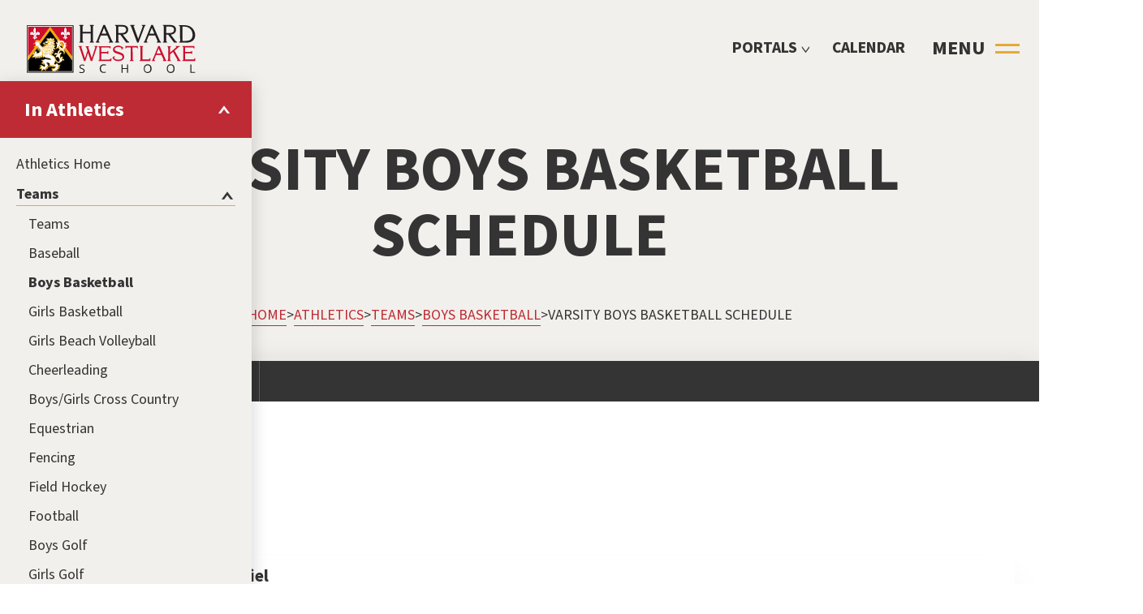

--- FILE ---
content_type: text/html; charset=utf-8
request_url: https://www.hw.com/athletics/Teams/Boys-Basketball/Varsity-Boys-Basketball-Schedule
body_size: 120307
content:
<!DOCTYPE html>
<html  lang="en-US">
<head id="Head"><meta content="text/html; charset=UTF-8" http-equiv="Content-Type" />
<meta name="REVISIT-AFTER" content="1 DAYS" />
<meta name="RATING" content="GENERAL" />
<meta name="RESOURCE-TYPE" content="DOCUMENT" />
<meta content="text/javascript" http-equiv="Content-Script-Type" />
<meta content="text/css" http-equiv="Content-Style-Type" />
<link rel="dns-prefetch" href="https://www.googletagmanager.com/" >
<link rel="preconnect" href="https://www.googletagmanager.com/" crossorigin/><title>
	Varsity Boys Basketball Schedule
</title><meta id="MetaKeywords" name="keywords" content="Varsity Boys Basketball Schedule" /><meta id="MetaRobots" name="robots" content="INDEX, FOLLOW" /><link href="/DependencyHandler.axd/f25ffe07d8ad867972b6adbf72a93af5/1045/css" type="text/css" rel="stylesheet"/><link href="https://use.typekit.net/ezc3qsw.css" type="text/css" rel="stylesheet"/><link href="/DependencyHandler.axd/cca5f75f4ed7ea7c732fa338d0d31f6d/1045/css" type="text/css" rel="stylesheet"/><script src="/DependencyHandler.axd/868354e3c1c4391ee272be40b215e4d1/1045/js" type="text/javascript"></script><link id="ADesktopModules_DNNStuff_-_Aggregator_Skins_HWv3_Top_styles_css" rel="stylesheet" type="text/css" href="/DesktopModules/DNNStuff - Aggregator/Skins/HWv3/Top/styles.css"></link>

          <script async src="https://www.googletagmanager.com/gtag/js?id=G-506XBBQDZN"></script>
          <script>
            window.dataLayer = window.dataLayer || [];
            function gtag(){dataLayer.push(arguments);}
            gtag('js', new Date());
            

            gtag('config', 'G-506XBBQDZN');
          </script>

        <script async type='text/javascript' src='https://dnnapi.com/analytics/js/2028911.js'></script><meta name="viewport" content="width=device-width, height=device-height, initial-scale=1 , maximum-scale=1, user-scalable=no" /><meta name="google" content="notranslate" /><meta name="format-detection" content="telephone=no" /><meta name="apple-mobile-web-app-capable" content="yes" /><meta name="apple-mobile-web-app-status-bar-style" content="translucent" /></head>
<body id="Body">

    <form method="post" action="/athletics/Teams/Boys-Basketball/Varsity-Boys-Basketball-Schedule" id="Form" enctype="multipart/form-data">
<div class="aspNetHidden">
<input type="hidden" name="__EVENTTARGET" id="__EVENTTARGET" value="" />
<input type="hidden" name="__EVENTARGUMENT" id="__EVENTARGUMENT" value="" />
<input type="hidden" name="__VIEWSTATE" id="__VIEWSTATE" value="MRSsZD7b3/vczz0jIdcSFfKg210ISbgqqKQSqMCysoE0XJxjvXQ1mf5OTKgWjbDd5attg3t2xZ8QbCrAYcSFHFWmskb6EQ8AaabNuq+8XF7ume+Wj5ssgIlC9fhVY+MCA68VQHm6sgjLfNDM" />
</div>

<script type="text/javascript">
//<![CDATA[
var theForm = document.forms['Form'];
if (!theForm) {
    theForm = document.Form;
}
function __doPostBack(eventTarget, eventArgument) {
    if (!theForm.onsubmit || (theForm.onsubmit() != false)) {
        theForm.__EVENTTARGET.value = eventTarget;
        theForm.__EVENTARGUMENT.value = eventArgument;
        theForm.submit();
    }
}
//]]>
</script>


<script src="/WebResource.axd?d=pynGkmcFUV1ZZXERyYgzPaAYQM8toJDivtSDgulcxCUiTx14wl9zoTpU-bY1&amp;t=638901284248157332" type="text/javascript"></script>


<script src="/DesktopModules/DNNStuff - Aggregator/Resources/Support/dnnstuff-min.js" type="text/javascript"></script><script type="text/javascript">
//<![CDATA[
function Agg5304_Initialize(){}
if (typeof jQuery != 'undefined') {
	jQuery(document).ready(function(){
		Agg5304_Initialize();
	});
}
//]]></script>

<script src="/ScriptResource.axd?d=NJmAwtEo3IrtfaMHdqeUdy5BvdWM5SK35bjsZyUDhwC0mmSzQKXDTtj_njT7DicXlLM6uvjpqGW0ulqluW3h6lyjl5yITAhadqUkY1ux4bdJ8oU5NF-zWpVkNT3lp0fD4ujpsQ2&amp;t=5c0e0825" type="text/javascript"></script>
<script src="/ScriptResource.axd?d=dwY9oWetJoJLFNYuuy2TXwZMQs3F4pA3Uhl945NUFM0GhW8nMZX7Qp0hK15Vueag8rRwX-4OSGVeA2RqvA1hKG0ND5mb4uVtAOVO52b6t5j4YFApcY237squ6iKeaUOkxrQU3F-PZUpuGfvS0&amp;t=5c0e0825" type="text/javascript"></script>
<script src="/js/dnn.js" type="text/javascript"></script>
<div class="aspNetHidden">

	<input type="hidden" name="__VIEWSTATEGENERATOR" id="__VIEWSTATEGENERATOR" value="CA0B0334" />
	<input type="hidden" name="__VIEWSTATEENCRYPTED" id="__VIEWSTATEENCRYPTED" value="" />
	<input type="hidden" name="__EVENTVALIDATION" id="__EVENTVALIDATION" value="ZhiT799PdeDL0FsX+fanf14hzY8f5yGqgwmSW+2mL5EiqvuRaEcAdW6hhNCNV5zyJiZ9XzEuYiyCx2a6e8/z1vRSWHElWYl/g28lm65kxC9k/SZt" />
</div><script src="/DependencyHandler.axd/d3eb162b08a1bb44bf0529f6cb07a6c5/1045/js" type="text/javascript"></script>
<script type="text/javascript">
//<![CDATA[
Sys.WebForms.PageRequestManager._initialize('ScriptManager', 'Form', [], [], [], 180, '');
//]]>
</script>

        
        
        




<!--CDF(Css|https://use.typekit.net/ezc3qsw.css|DnnPageHeaderProvider|110)-->
<!--CDF(Css|/assets/Styles/Legacy/Fonts.css|DnnPageHeaderProvider|110)-->
<!--CDF(Css|/assets/Styles/Legacy/SecondLevel.css|DnnPageHeaderProvider|110)-->
<!--CDF(Css|/assets/Styles/Legacy/Forms.css|DnnPageHeaderProvider|110)-->
<!--CDF(Css|/assets/Styles/Legacy/hw.css|DnnPageHeaderProvider|110)-->
<!--CDF(Css|/Resources/Shared/stylesheets/dnndefault/8.0.0/default.css|DnnPageHeaderProvider|100)-->
<!--CDF(Javascript|/assets/Scripts/Legacy/vendor/modernizr.min.js|DnnFormBottomProvider|110)-->
<!--CDF(Javascript|/assets/Scripts/Legacy/third-party/gsap.min.js|DnnFormBottomProvider|110)-->
<!--CDF(Javascript|/assets/Scripts/Legacy/third-party/SplitText.min.js|DnnFormBottomProvider|110)-->
<!--CDF(Javascript|/assets/Scripts/Legacy/third-party/Flip.min.js|DnnFormBottomProvider|110)-->
<!--CDF(Javascript|/assets/Scripts/Legacy/third-party/ScrollTrigger.min.js|DnnFormBottomProvider|110)-->
<!--CDF(Javascript|/assets/Scripts/Legacy/third-party/ScrollToPlugin.min.js|DnnFormBottomProvider|110)-->
<!--CDF(Javascript|/assets/Scripts/Legacy/third-party/tababble.js|DnnFormBottomProvider|110)-->
<!--CDF(Javascript|/assets/Scripts/Legacy/third-party/focus-trap.js|DnnFormBottomProvider|110)-->
<!--CDF(Javascript|/assets/Scripts/Legacy/third-party/macy.min.js|DnnFormBottomProvider|110)-->
<!--CDF(Javascript|/assets/Scripts/Legacy/third-party/luxon.min.js|DnnFormBottomProvider|110)-->
<!--CDF(Javascript|/assets/Scripts/Legacy/third-party/lazysizes.js|DnnFormBottomProvider|110)-->
<!--CDF(Javascript|/assets/Scripts/Global/helpers/xml-to-json.min.js|DnnFormBottomProvider|110)-->
<!--CDF(Javascript|/assets/Scripts/Global/helpers/utils.js|DnnFormBottomProvider|110)-->
<!--CDF(Javascript|/assets/Scripts/Legacy/cards/cards-card.js|DnnFormBottomProvider|110)-->
<!--CDF(Javascript|/assets/Scripts/Legacy/cards/story-card.js|DnnFormBottomProvider|110)-->
<!--CDF(Javascript|/assets/Scripts/Legacy/helpers/generalHelpers.js|DnnFormBottomProvider|110)-->
<!--CDF(Javascript|/assets/Scripts/Legacy/helpers/mediaHelpers.js|DnnFormBottomProvider|110)-->
<!--CDF(Javascript|/assets/Scripts/Legacy/isGeneralService.js|DnnFormBottomProvider|110)-->
<!--CDF(Javascript|/assets/Scripts/Legacy/modules/isApiService.js|DnnFormBottomProvider|110)-->
<!--CDF(Javascript|/assets/Scripts/ContentPage/api/handleStorageApi.js|DnnFormBottomProvider|110)-->
<!--CDF(Javascript|/assets/Scripts/legacy/modules/isVideo.js|DnnFormBottomProvider|110)-->
<!--CDF(Javascript|/assets/Scripts/Global/helpers/customEvent.polyfill.js|DnnFormBottomProvider|110)-->
<!--CDF(Javascript|/assets/Scripts/Legacy/modules/isQuickSearch.js|DnnFormBottomProvider|110)-->
<!--CDF(Javascript|/assets/Scripts/Legacy/widgets/isMenu/dom-slider.js|DnnFormBottomProvider|110)-->
<!--CDF(Javascript|/assets/Scripts/Legacy/widgets/isMenu/isMenu.js|DnnFormBottomProvider|110)-->
<!--CDF(Javascript|/assets/Scripts/Legacy/modules/isModal.js|DnnFormBottomProvider|110)-->
<!--CDF(Javascript|/assets/Scripts/Legacy/modules/isScroller.js|DnnFormBottomProvider|110)-->
<!--CDF(Javascript|/assets/Scripts/Legacy/modules/MediaPopups/plugins/imagesLoaded.js|DnnFormBottomProvider|110)-->
<!--CDF(Javascript|/assets/Scripts/Legacy/modules/MediaPopups/plugins/soundCloud.js|DnnFormBottomProvider|110)-->
<!--CDF(Javascript|/assets/Scripts/Legacy/modules/MediaPopups/plugins/owl-carousel.js|DnnFormBottomProvider|110)-->
<!--CDF(Javascript|/assets/Scripts/Legacy/modules/MediaPopups/components/_mpHelpers.js|DnnFormBottomProvider|110)-->
<!--CDF(Javascript|/assets/Scripts/Legacy/modules/MediaPopups/components/_mpRelatedStories.js|DnnFormBottomProvider|110)-->
<!--CDF(Javascript|/assets/Scripts/Legacy/modules/MediaPopups/components/_mpAudioPlayer.js|DnnFormBottomProvider|110)-->
<!--CDF(Javascript|/assets/Scripts/Legacy/modules/MediaPopups/components/_mpGallerySlideshow.js|DnnFormBottomProvider|110)-->
<!--CDF(Javascript|/assets/Scripts/Legacy/modules/MediaPopups/mediaPopups.js|DnnFormBottomProvider|110)-->
<!--CDF(Javascript|/assets/Scripts/Legacy/modules/MediaPopups/detailsPopup.js|DnnFormBottomProvider|110)-->
<!--CDF(Javascript|/assets/Scripts/Legacy/third-party/transit.min.js|DnnFormBottomProvider|110)-->
<!--CDF(Javascript|/assets/Scripts/Legacy/modules/MediaPopups/TiarcShare.js|DnnFormBottomProvider|110)-->
<!--CDF(Javascript|/assets/Scripts/Legacy/third-party/swiper.min.js|DnnFormBottomProvider|110)-->
<!--CDF(Javascript|/assets/scripts/legacy/third-party/selectric.min.js|DnnFormBottomProvider|110)-->
<!--CDF(Javascript|/assets/scripts/legacy/third-party/fslightbox.min.js|DnnFormBottomProvider|110)-->
<!--CDF(Javascript|/assets/Scripts/Legacy/options/cpGeneralOptions.js|DnnFormBottomProvider|110)-->
<!--CDF(Javascript|/assets/Scripts/Legacy/modules/isPinnedContent.js|DnnFormBottomProvider|110)-->
<!--CDF(Javascript|/assets/Scripts/ContentPage/modules/ModuleFader.js|DnnFormBottomProvider|110)-->
<!--CDF(Javascript|/assets/Scripts/ContentPage/modules/macy-grid.js|DnnFormBottomProvider|110)-->
<!--CDF(Javascript|/assets/Scripts/ContentPage/modules/ModuleCarousel.js|DnnFormBottomProvider|110)-->
<!--CDF(Javascript|/assets/Scripts/ContentPage/modules/ModuleMedia.js|DnnFormBottomProvider|110)-->
<!--CDF(Javascript|/assets/Scripts/ContentPage/modules/ModuleCardsApi.js|DnnFormBottomProvider|110)-->
<!--CDF(Javascript|/assets/Scripts/ContentPage/modules/ModuleTabbedContent.js|DnnFormBottomProvider|110)-->
<!--CDF(Javascript|/assets/Scripts/ContentPage/modules/contentPageObjects.js|DnnFormBottomProvider|110)-->
<!--CDF(Javascript|/assets/Scripts/ContentPage/contentPage.js|DnnFormBottomProvider|110)-->
<!--CDF(Javascript|/assets/Scripts/Legacy/secondlevelObjects.js|DnnFormBottomProvider|110)--><header class="main-header noHeader">
  <a href="https://www.hw.com" class="custom-logo"><span class="sr-only">Harvard-Westlake School</span><img class="light" src="/assets/Images/assets/logo.svg" alt="" /><img class="dark" src="/assets/Images/assets/logo-dark.svg" alt="" /></a>
  <div class="header-menu">
    <div class="header-menu__item">
      <div class="dropdown-wrapper dropdown-js dropdown-wrapper--profile">
      
      </div>
    </div>
    <div class="header-menu__item">
      <div class="dropdown-wrapper dropdown-js">
        <button class="header-menu__link header-menu__item dropdown-link-js" aria-expanded="false"
          aria-controls="portals-dropdown">Portals <i class="g-icon g-big-arrow-up" aria-hidden="true"></i></button>
        <ul class="dropdown-wrapper__container" id="portals-dropdown">
          <li class="dropdown-wrapper__item"><a href="https://www.hw.com/students" class="dropdown-wrapper__link">Students</a></li>
          <li class="dropdown-wrapper__item"><a href="https://www.hw.com/parents" class="dropdown-wrapper__link">Parents</a></li>
          <li class="dropdown-wrapper__item"><a href="https://www.hw.com/alumni" class="dropdown-wrapper__link">Alumni</a></li>
          <li class="dropdown-wrapper__item"><a href="https://facstaff.hw.com" class="dropdown-wrapper__link">Fac/Staff</a></li>
        </ul>
      </div>
    </div>
    <a href="https://www.hw.com/calendar" class="header-menu__link header-menu__item header-menu__item--calendar"> Calendar </a>
    <button class="open-main-menu open-menu-js" title="Open Menu"><span class="txt" aria-hidden="true">Menu</span><span class="txt v2" aria-hidden="true">Close</span><span class="hamb-icon"></span></button>
  </div>
</header>
  <!-- this is needed -->
  <!-- <button tabindex="0" class="skip-to-content">Skip to content</button> -->
<div class="custom-menu trap-menu-focus" aria-expanded="false" aria-hidden="true">
  <div class="quick-search" role="search">
    <div class="quick-search__wrapper">
      <div class="quick-search__form">
        <span class="g-icon g-search" aria-hidden="true"></span>
        <div class="quick-search__input">
          <input type="text" placeholder="Search" aria-label="Search site" data-search="https://www.hw.com/Search-Results?Search=" />
          <button type="submit" class="quick-search__submit" title="Submit your search"><span class="g-icon g-small-arrow-right" aria-hidden="true"></span></button>
        </div>
      </div>
      <div class="quick-search__results-wrapper">
        <ul class="quick-search__list"></ul>
        <button class="quick-search__close" title="Close results & clear input">
          <span class="close-icon"></span>
        </button>
      </div>
    </div>
  </div>
<div class="custom-menu__container"><div class="panel panel-level1" data-panel-level="1"><div class="level-wrapper"><div class="level current" data-pageid="00"><div class="item" data-pageid="1" data-parentid="00"><a href="https://www.hw.com" class="link">Home</a></div><div class="item has-children" data-pageid="100028" data-parentid="00"><a href="#" class="link">About</a></div><div class="item has-children" data-pageid="100014" data-parentid="00"><a href="#" class="link">Admission</a></div><div class="item has-children" data-pageid="100035" data-parentid="00"><a href="#" class="link">Academics</a></div><div class="item has-children" data-pageid="100052" data-parentid="00"><a href="#" class="link">Arts</a></div><div class="item has-children current" data-pageid="100001" data-parentid="00"><a href="#" class="link">Athletics</a></div><div class="item has-children" data-pageid="100031" data-parentid="00"><a href="#" class="link">Life @ HW</a></div><div class="item has-children" data-pageid="100020" data-parentid="00"><a href="#" class="link">Summer</a></div><div class="item has-children" data-pageid="100022" data-parentid="00"><a href="#" class="link">Giving</a></div><div class="item item--calendar" data-pageid="100027" data-parentid="00"><a href="https://www.hw.com/calendar" class="link">Calendar</a></div></div></div></div><div class="panel panel-level2" data-panel-level="2"><div class="level-wrapper"><div class="level" data-pageid="100028"><div class="item" data-pageid="3687" data-parentid="100028"><a href='https://www.hw.com/about/Welcome-to-Harvard-Westlake'  class="link">Welcome to Harvard-Westlake</a></div><div class="item" data-pageid="2031" data-parentid="100028"><a href='https://www.hw.com/about/HW-at-a-Glance'  class="link">HW at a Glance</a></div><div class="item" data-pageid="2016" data-parentid="100028"><a href='https://www.hw.com/about/History'  class="link">History</a></div><div class="item has-children" data-pageid="5756" data-parentid="100028"><a href='https://www.hw.com/about/Diversity-Equity-Inclusion'  class="link">Diversity, Equity & Inclusion</a></div><div class="item" data-pageid="5199" data-parentid="100028"><a href='https://www.hw.com/about/Leadership'  class="link">Leadership</a></div><div class="item" data-pageid="2022" data-parentid="100028"><a href='https://www.hw.com/about/Career-Opportunities'  class="link">Career Opportunities</a></div><div class="item" data-pageid="2019" data-parentid="100028"><a href='https://www.hw.com/about/Faculty-Staff-Directory'  class="link">Faculty/Staff Directory</a></div><div class="item" data-pageid="2023" data-parentid="100028"><a href='https://www.hw.com/about/Contact-Us'  class="link">Contact Us</a></div></div><div class="level" data-pageid="100014"><div class="item" data-pageid="861" data-parentid="100014"><a href='https://www.hw.com/admission/Welcome'  class="link">Welcome</a></div><div class="item" data-pageid="880" data-parentid="100014"><a href='https://www.hw.com/admission/Admission-Process'  class="link">Admission Process</a></div><div class="item" data-pageid="6183" data-parentid="100014"><a href='https://www.hw.com/admission/Visit-Harvard-Westlake'  class="link">Visit Harvard-Westlake</a></div><div class="item" data-pageid="6386" data-parentid="100014"><a href='https://www.hw.com/admission/Explore-Harvard-Westlake'  class="link">Explore Harvard-Westlake</a></div><div class="item" data-pageid="882" data-parentid="100014"><a href='https://www.hw.com/admission/Tuition-Information'  class="link">Tuition Information</a></div><div class="item" data-pageid="2186" data-parentid="100014"><a href='https://www.hw.com/admission/Financial-Aid'  class="link">Financial Aid</a></div><div class="item" data-pageid="901" data-parentid="100014"><a href='https://www.hw.com/admission/Frequently-Asked-Questions-about-HW'  class="link">Frequently Asked Questions</a></div><div class="item" data-pageid="877" data-parentid="100014"><a href='https://www.hw.com/admission/Meet-the-Team'  class="link">Meet the Team</a></div><div class="item" data-pageid="6671" data-parentid="100014"><a href='https://www.hw.com/admission/en-espanol'  class="link">En Español</a></div></div><div class="level" data-pageid="100035"><div class="item" data-pageid="6424" data-parentid="100035"><a href='https://www.hw.com/academics/About-the-Curriculum'  class="link">About the Curriculum</a></div><div class="item" data-pageid="2248" data-parentid="100035"><a href='https://www.hw.com/academics/Departments'  class="link">Departments</a></div><div class="item" data-pageid="5249" data-parentid="100035"><a href='https://academics.hw.com/kutlercenter/'  class="link">The Kutler Center for Interdisciplinary Studies & Independent Research</a></div><div class="item has-children" data-pageid="6633" data-parentid="100035"><a href='https://www.hw.com/academics/Academic-Counseling-and-Support'  class="link">Academic Counseling and Support</a></div><div class="item" data-pageid="6634" data-parentid="100035"><a href='https://www.hw.com/academics/Experiential-Learning-Global-Education-Programs'  class="link">Experiential Learning & Global Education Programs</a></div><div class="item" data-pageid="2305" data-parentid="100035"><a href='https://www.hw.com/academics/Libraries'  class="link">Libraries</a></div></div><div class="level" data-pageid="100052"><div class="item" data-pageid="3473" data-parentid="100052"><a href='https://www.hw.com/arts/Arts-at-HW'  class="link">Arts at HW</a></div><div class="item has-children" data-pageid="3502" data-parentid="100052"><a href='https://www.hw.com/arts/Performing-Arts'  class="link">Performing Arts</a></div><div class="item" data-pageid="3510" data-parentid="100052"><a href='https://www.hw.com/arts/Visual-Arts'  class="link">Visual Arts</a></div><div class="item" data-pageid="5196" data-parentid="100052"><a href='https://www.hw.com/westflix/'  class="link">Westflix Film Festival </a></div><div class="item" data-pageid="5918" data-parentid="100052"><a href='https://academics.hw.com/kutlercenter/Cinema-Sundays'  class="link">Cinema Sundays</a></div><div class="item" data-pageid="6715" data-parentid="100052"><a href='https://harvardwestlake.na.ticketsearch.com/sales/sales' target='_blank' class="link">Box Office</a></div></div><div class="level current" data-pageid="100001"><div class="item" data-pageid="27" data-parentid="100001"><a href='https://www.hw.com/athletics/'  class="link">Athletics Home</a></div><div class="item has-children current" data-pageid="5967" data-parentid="100001"><a href='https://www.hw.com/athletics/Teams'  class="link">Teams</a></div><div class="item" data-pageid="5968" data-parentid="100001"><a href='https://www.hw.com/athletics/Schedules'  class="link">Schedules</a></div><div class="item" data-pageid="2442" data-parentid="100001"><a href='https://www.hw.com/athletics/Athletic-Facilities-Locations'  class="link">Athletic Facilities & Locations</a></div><div class="item has-children" data-pageid="3022" data-parentid="100001"><a href='https://www.hw.com/athletics/Athletic-Tradition'  class="link">Athletic Tradition</a></div><div class="item" data-pageid="6140" data-parentid="100001"><a href='https://www.hw.com/athletics/Principles'  class="link">Principles</a></div><div class="item" data-pageid="1113" data-parentid="100001"><a href='https://www.hw.com/athletics/Administration-Program-Heads'  class="link">Administration & Program Heads</a></div><div class="item" data-pageid="5966" data-parentid="100001"><a href='https://www.hw.com/athletics/Sports-Science-Medicine'  class="link">Sports Science & Medicine</a></div><div class="item has-children" data-pageid="1853" data-parentid="100001"><a href='https://www.hw.com/athletics/Student-Athlete-Leadership-Council'  class="link">Student Athlete Leadership Council</a></div><div class="item has-children" data-pageid="5263" data-parentid="100001"><a href='https://www.hw.com/athletics/elite8'  class="link">Elite 8 Water Polo Tournament</a></div></div><div class="level" data-pageid="100031"><div class="item" data-pageid="2087" data-parentid="100031"><a href='https://www.hw.com/life-at-hw/Welcome'  class="link">Welcome</a></div><div class="item" data-pageid="6151" data-parentid="100031"><a href='https://www.hw.com/life-at-hw/Student-Clubs'  class="link">Student Clubs & Activities</a></div><div class="item" data-pageid="6015" data-parentid="100031"><a href='https://www.hw.com/life-at-hw/Speech-Debate'  class="link">Speech & Debate </a></div><div class="item" data-pageid="6016" data-parentid="100031"><a href='https://media.hw.com'  class="link">Student Media</a></div><div class="item" data-pageid="2107" data-parentid="100031"><a href='https://www.hw.com/life-at-hw/Traditions'  class="link">Traditions</a></div><div class="item" data-pageid="6014" data-parentid="100031"><a href='https://www.hw.com/life-at-hw/Life-Magazine'  class="link">HW Life Magazine</a></div><div class="item" data-pageid="6025" data-parentid="100031"><a href='https://www.hw.com/life-at-hw/Health-Wellness'  class="link">Health & Wellness </a></div><div class="item" data-pageid="6421" data-parentid="100031"><a href='https://www.hw.com/life-at-hw/The-Supporting-Cast'  class="link">The Supporting Cast</a></div><div class="item" data-pageid="6022" data-parentid="100031"><a href='https://www.hw.com/life-at-hw/Bookstores'  class="link">Bookstores </a></div></div><div class="level" data-pageid="100020"><div class="item" data-pageid="1358" data-parentid="100020"><a href='https://www.hw.com/summerprograms/Summer-Home'  class="link">Summer Home</a></div><div class="item" data-pageid="6142" data-parentid="100020"><a href='https://www.hw.com/summerprograms/About-Us'  class="link">About Us</a></div><div class="item" data-pageid="6143" data-parentid="100020"><a href='https://www.hw.com/summerprograms/Summer-Enrichment-Program'  class="link">Summer Enrichment Program</a></div><div class="item" data-pageid="6609" data-parentid="100020"><a href='https://www.hw.com/summerprograms/SoCal-Summer-and-Auxiliary-Leaders-Workshop'  class="link">SoCal Summer and Auxiliary Leaders Workshop</a></div><div class="item" data-pageid="3967" data-parentid="100020"><a href='https://www.hw.com/summerprograms/General-Information1'  class="link">General Information</a></div><div class="item" data-pageid="3968" data-parentid="100020"><a href='https://www.hw.com/summerprograms/Locations'  class="link">Locations</a></div><div class="item" data-pageid="6145" data-parentid="100020"><a href='https://www.hw.com/summerprograms/Stay-Updated'  class="link">Stay Updated</a></div></div><div class="level" data-pageid="100022"><div class="item" data-pageid="1602" data-parentid="100022"><a href='https://www.hw.com/giving/Welcome'  class="link">Welcome</a></div><div class="item" data-pageid="6008" data-parentid="100022"><a href='https://www.hw.com/giving/Ways-to-Give/Online-Gifts'  class="link">Make a Gift Now</a></div><div class="item" data-pageid="6152" data-parentid="100022"><a href='https://www.hw.com/giving/Giving-Circles'  class="link">Giving Circles</a></div><div class="item" data-pageid="6629" data-parentid="100022"><a href='https://www.hw.com/giving/Giving-Societies'  class="link">Giving Societies</a></div><div class="item" data-pageid="1628" data-parentid="100022"><a href='https://www.hw.com/giving/Institutional-Priorities'  class="link">Institutional Priorities</a></div><div class="item has-children" data-pageid="1737" data-parentid="100022"><a href='https://www.hw.com/giving/Ways-to-Give'  class="link">Ways to Give</a></div><div class="item" data-pageid="1632" data-parentid="100022"><a href='https://www.hw.com/giving/Meet-the-Office'  class="link">Meet the Office</a></div></div><div class="level" data-pageid="100027"><div class="item" data-pageid="1975" data-parentid="100027"><a href='https://www.hw.com/calendar/Calendar'  class="link">Calendar</a></div></div></div></div><div class="panel panel-level3" data-panel-level="3"><div class="level-wrapper"><div class="level" data-pageid="5756"><div class="item" data-pageid="105756" data-parentid="5756"><a href='https://www.hw.com/about/Diversity-Equity-Inclusion'  class="link">Diversity, Equity & Inclusion</a></div><div class="item" data-pageid="6303" data-parentid="5756"><a href='https://www.hw.com/about/Diversity-Equity-Inclusion/Affinity-Groups'  class="link">Affinity Groups</a></div><div class="item" data-pageid="6711" data-parentid="5756"><a href='https://issuu.com/hwpubs/docs/dei-brochure' target='_blank' class="link">Brochure</a></div><div class="item" data-pageid="6376" data-parentid="5756"><a href='https://www.hw.com/about/Diversity-Equity-Inclusion/Commitments'  class="link">Commitments</a></div><div class="item" data-pageid="6374" data-parentid="5756"><a href='https://www.hw.com/about/Diversity-Equity-Inclusion/Initiatives'  class="link">Initiatives</a></div><div class="item" data-pageid="6375" data-parentid="5756"><a href='https://www.hw.com/about/Diversity-Equity-Inclusion/Team'  class="link">Team</a></div><div class="item" data-pageid="6429" data-parentid="5756"><a href='https://www.hw.com/about/Diversity-Equity-Inclusion/Diversity-Equity-and-Inclusion-in-Action'  class="link">Diversity, Equity, and Inclusion in Action</a></div></div><div class="level" data-pageid="6633"><div class="item" data-pageid="106633" data-parentid="6633"><a href='https://www.hw.com/academics/Academic-Counseling-and-Support'  class="link">Academic Counseling and Support</a></div><div class="item" data-pageid="6407" data-parentid="6633"><a href='https://www.hw.com/academics/Academic-Counseling-and-Support/Middle-School-Learning-Center'  class="link">Middle School Learning Center</a></div><div class="item" data-pageid="6506" data-parentid="6633"><a href='https://www.hw.com/academics/Academic-Counseling-and-Support/Upper-School-Learning-Center'  class="link">Upper School Learning Center</a></div><div class="item" data-pageid="6405" data-parentid="6633"><a href='https://www.hw.com/academics/Academic-Counseling-and-Support/Peer-Tutoring-Program'  class="link">Peer Tutoring Program</a></div></div><div class="level" data-pageid="3502"><div class="item" data-pageid="103502" data-parentid="3502"><a href='https://www.hw.com/arts/Performing-Arts'  class="link">Performing Arts</a></div><div class="item" data-pageid="6681" data-parentid="3502"><a href='https://www.hw.com/arts/LinkClick.aspx?fileticket=TTNPZiAnuSI%3d&tabid=6681&portalid=1' target='_blank' class="link">Performing Arts Calendar</a></div><div class="item" data-pageid="6624" data-parentid="3502"><a href='https://www.hw.com/arts/Performing-Arts/Middle-School-Choral-Music'  class="link">Middle School Choral Music</a></div><div class="item" data-pageid="6630" data-parentid="3502"><a href='https://www.hw.com/arts/Performing-Arts/Upper-School-Choral-Music'  class="link">Upper School Choral Music</a></div><div class="item" data-pageid="6623" data-parentid="3502"><a href='https://www.hw.com/arts/Performing-Arts/Middle-School-Dance'  class="link">Middle School Dance</a></div><div class="item" data-pageid="6622" data-parentid="3502"><a href='https://www.hw.com/arts/Performing-Arts/Upper-School-Dance'  class="link">Upper School Dance</a></div><div class="item" data-pageid="6584" data-parentid="3502"><a href='https://www.hw.com/arts/Performing-Arts/Middle-School-Instrumental-Music'  class="link">Middle School Instrumental Music</a></div><div class="item" data-pageid="6625" data-parentid="3502"><a href='https://www.hw.com/arts/Performing-Arts/Upper-School-Instrumental-Music'  class="link">Upper School Instrumental Music</a></div><div class="item" data-pageid="6583" data-parentid="3502"><a href='https://www.hw.com/arts/Performing-Arts/Middle-School-Theater'  class="link">Middle School Theater</a></div><div class="item" data-pageid="6582" data-parentid="3502"><a href='https://www.hw.com/arts/Performing-Arts/Upper-School-Theater'  class="link">Upper School Theater</a></div></div><div class="level current" data-pageid="5967"><div class="item" data-pageid="105967" data-parentid="5967"><a href='https://www.hw.com/athletics/Teams'  class="link">Teams</a></div><div class="item" data-pageid="80" data-parentid="5967"><a href='https://www.hw.com/athletics/Teams/Baseball'  class="link">Baseball</a></div><div class="item current" data-pageid="69" data-parentid="5967"><a href='https://www.hw.com/athletics/Teams/Boys-Basketball'  class="link">Boys Basketball</a></div><div class="item" data-pageid="70" data-parentid="5967"><a href='https://www.hw.com/athletics/Teams/Girls-Basketball'  class="link">Girls Basketball</a></div><div class="item" data-pageid="6508" data-parentid="5967"><a href='https://www.hw.com/athletics/Teams/Girls-Beach-Volleyball'  class="link">Girls Beach Volleyball</a></div><div class="item" data-pageid="92" data-parentid="5967"><a href='https://www.hw.com/athletics/Teams/Cheerleading'  class="link">Cheerleading</a></div><div class="item" data-pageid="91" data-parentid="5967"><a href='https://www.hw.com/athletics/Teams/Boys-Girls-Cross-Country'  class="link">Boys/Girls Cross Country</a></div><div class="item" data-pageid="93" data-parentid="5967"><a href='https://www.hw.com/athletics/Teams/Equestrian'  class="link">Equestrian</a></div><div class="item" data-pageid="94" data-parentid="5967"><a href='https://www.hw.com/athletics/Teams/Fencing'  class="link">Fencing</a></div><div class="item" data-pageid="64" data-parentid="5967"><a href='https://www.hw.com/athletics/Teams/Field-Hockey'  class="link">Field Hockey</a></div><div class="item" data-pageid="48" data-parentid="5967"><a href='https://www.hw.com/athletics/Teams/Football'  class="link">Football</a></div><div class="item" data-pageid="81" data-parentid="5967"><a href='https://www.hw.com/athletics/Teams/Boys-Golf'  class="link">Boys Golf</a></div><div class="item" data-pageid="88" data-parentid="5967"><a href='https://www.hw.com/athletics/Teams/Girls-Golf'  class="link">Girls Golf</a></div><div class="item" data-pageid="82" data-parentid="5967"><a href='https://www.hw.com/athletics/Teams/Boys-Lacrosse'  class="link">Boys Lacrosse</a></div><div class="item" data-pageid="6593" data-parentid="5967"><a href='https://www.hw.com/athletics/Teams/Robotics'  class="link">Robotics</a></div><div class="item" data-pageid="73" data-parentid="5967"><a href='https://www.hw.com/athletics/Teams/Boys-Soccer'  class="link">Boys Soccer</a></div><div class="item" data-pageid="75" data-parentid="5967"><a href='https://www.hw.com/athletics/Teams/Girls-Soccer'  class="link">Girls Soccer</a></div><div class="item" data-pageid="83" data-parentid="5967"><a href='https://www.hw.com/athletics/Teams/Softball'  class="link">Softball</a></div><div class="item" data-pageid="85" data-parentid="5967"><a href='https://www.hw.com/athletics/Teams/Boys-Girls-Swimming-Diving'  class="link">Boys/Girls Swimming & Diving</a></div><div class="item" data-pageid="86" data-parentid="5967"><a href='https://www.hw.com/athletics/Teams/Boys-Tennis'  class="link">Boys Tennis</a></div><div class="item" data-pageid="77" data-parentid="5967"><a href='https://www.hw.com/athletics/Teams/Girls-Tennis'  class="link">Girls Tennis</a></div><div class="item" data-pageid="54" data-parentid="5967"><a href='https://www.hw.com/athletics/Teams/Boys-Girls-Track-Field'  class="link">Boys/Girls Track & Field</a></div><div class="item" data-pageid="87" data-parentid="5967"><a href='https://www.hw.com/athletics/Teams/Boys-Volleyball'  class="link">Boys Volleyball</a></div><div class="item" data-pageid="50" data-parentid="5967"><a href='https://www.hw.com/athletics/Teams/Girls-Volleyball'  class="link">Girls Volleyball</a></div><div class="item" data-pageid="55" data-parentid="5967"><a href='https://www.hw.com/athletics/Teams/Boys-Water-Polo'  class="link">Boys Water Polo</a></div><div class="item" data-pageid="76" data-parentid="5967"><a href='https://www.hw.com/athletics/Teams/Girls-Water-Polo'  class="link">Girls Water Polo</a></div><div class="item" data-pageid="78" data-parentid="5967"><a href='https://www.hw.com/athletics/Teams/Wrestling'  class="link">Wrestling</a></div></div><div class="level" data-pageid="3022"><div class="item" data-pageid="103022" data-parentid="3022"><a href='https://www.hw.com/athletics/Athletic-Tradition'  class="link">Athletic Tradition</a></div><div class="item" data-pageid="3014" data-parentid="3022"><a href='https://www.hw.com/athletics/Athletic-Tradition/Championships'  class="link">Championships</a></div><div class="item" data-pageid="2804" data-parentid="3022"><a href='https://www.hw.com/athletics/Athletic-Tradition/Hall-of-Fame'  class="link">Hall of Fame</a></div><div class="item" data-pageid="3021" data-parentid="3022"><a href='https://www.hw.com/athletics/Athletic-Tradition/Athletic-Department-Awards'  class="link">Athletic Department Awards</a></div><div class="item" data-pageid="1393" data-parentid="3022"><a href='https://www.hw.com/athletics/Athletic-Tradition/Wolverines-Playing-in-College'  class="link">Wolverines Playing in College</a></div></div><div class="level" data-pageid="1853"><div class="item" data-pageid="101853" data-parentid="1853"><a href='https://www.hw.com/athletics/Student-Athlete-Leadership-Council'  class="link">Student Athlete Leadership Council</a></div><div class="item" data-pageid="3018" data-parentid="1853"><a href='https://www.hw.com/athletics/Student-Athlete-Leadership-Council/SALC-Mission-Statement'  class="link">SALC Mission Statement</a></div><div class="item" data-pageid="3019" data-parentid="1853"><a href='https://www.hw.com/athletics/Student-Athlete-Leadership-Council/SALC-Selection-Process'  class="link">SALC Selection Process</a></div></div><div class="level" data-pageid="5263"><div class="item" data-pageid="105263" data-parentid="5263"><a href='https://www.hw.com/athletics/elite8'  class="link">Elite 8 Water Polo Tournament</a></div><div class="item" data-pageid="5265" data-parentid="5263"><a href='https://www.hw.com/athletics/elite8/Schedule'  class="link">Schedule</a></div><div class="item" data-pageid="6202" data-parentid="5263"><a href='https://www.hw.com/athletics/Elite-8-Water-Polo-Tournament/Teams'  class="link">Teams</a></div></div><div class="level" data-pageid="1737"><div class="item" data-pageid="101737" data-parentid="1737"><a href='https://www.hw.com/giving/Ways-to-Give'  class="link">Ways to Give</a></div><div class="item" data-pageid="1630" data-parentid="1737"><a href='https://www.hw.com/giving/Ways-to-Give/Online-Gifts'  class="link">Online Gifts</a></div><div class="item" data-pageid="1631" data-parentid="1737"><a href='https://www.hw.com/giving/Ways-to-Give/Stock-Gifts'  class="link">Stock Gifts</a></div><div class="item" data-pageid="3467" data-parentid="1737"><a href='https://www.hw.com/giving/Ways-to-Give/Mutual-Fund-Gifts'  class="link">Mutual Fund Gifts</a></div><div class="item" data-pageid="1699" data-parentid="1737"><a href='https://www.hw.com/parents/Parents-Association/Annual-Giving-Pledge'  class="link">Make A Pledge</a></div><div class="item" data-pageid="1624" data-parentid="1737"><a href='http://giftplanning.hw.com'  class="link">Gift Planning</a></div><div class="item" data-pageid="2969" data-parentid="1737"><a href='https://www.hw.com/giving/Ways-to-Give/Recurring-Gifts'  class="link">Recurring Gifts</a></div><div class="item" data-pageid="1745" data-parentid="1737"><a href='https://ww2.matchinggifts.com/harvard-westlake' target='_blank' class="link">Gift Matching</a></div></div></div></div></div>
  <div class="scroll-down-wrapper scroll-down-wrapper-mobile enabled"><button class="scroll-level-down scroll-mobile" title="Scroll Down"><i></i></button></div>
<div class="custom-menu__promos">
	<div class="promo-card">
		<div class="promo-card__inner">
			<a href="https://media.hw.com" class="promo-card__link" target="_blank"><span class="sr-only">HW Media+</span></a>
			<div class="promo-card__image full-image">
				<img data-src="/assets/images/promos/media.jpg" alt="HW Media+" class="lazyload" />
				<span class="shadow"></span>
			</div>
			<span class="promo-card__text safe-wrap" aria-hidden="true">HW Media+</span>
		</div>
	</div>
	<div class="promo-card">
		<div class="promo-card__inner">
			<a href="https://store.hw.com" class="promo-card__link" target="_blank"><span class="sr-only">Wolverine Store</span></a>
			<div class="promo-card__image full-image">
				<img data-src="/assets/images/promos/store.jpg" alt="Wolverine Store" class="lazyload" />
				<span class="shadow"></span>
			</div>
			<span class="promo-card__text safe-wrap" aria-hidden="true">Wolverine Store</span>
		</div>
	</div>
	<div class="promo-card">
		<div class="promo-card__inner">
			<a href="https://www.hw.com/giving" class="promo-card__link" target="_blank"><span class="sr-only">Give</span></a>
			<div class="promo-card__image full-image">
				<img data-src="/assets/images/promos/academics.jpg" alt="Give" class="lazyload" />
				<span class="shadow"></span>
			</div>
			<span class="promo-card__text safe-wrap" aria-hidden="true">Give</span>
		</div>
	</div>
	<div class="promo-card">
		<div class="promo-card__inner">
			<a href="https://www.hwriverpark.com" class="promo-card__link" target="_blank"><span class="sr-only">River Park</span></a>
			<div class="promo-card__image full-image">
				<img data-src="/assets/images/promos/riverpark.jpg" alt="River Park" class="lazyload" />
				<span class="shadow"></span>
			</div>
			<span class="promo-card__text safe-wrap" aria-hidden="true">River Park</span>
		</div>
	</div>
	<div class="promo-card">
		<div class="promo-card__inner">
			<a href="https://hwchronicle.com" class="promo-card__link" target="_blank"><span class="sr-only">Chronicle</span></a>
			<div class="promo-card__image full-image">
				<img data-src="/assets/images/promos/chronicle.jpg" alt="Chronicle" class="lazyload" />
				<span class="shadow"></span>
			</div>
			<span class="promo-card__text safe-wrap" aria-hidden="true">Chronicle</span>
		</div>
	</div>
</div>

</div>
<div class="main-hero-cp noHeader" data-speed="500" data-autoplay="5000">
  <div class="title-area">
      <div class="title-area__inner">
        <h1 class="title-area__heading">Varsity Boys Basketball Schedule </h1>
        <div class="breadcrumbs">
          <div class="breadcrumbs__item"><a href="http://hw.com/" class="breadcrumbs__link">Home</a></div><div class='breadcrumbs__item' aria-hidden='true'>></div><div class="breadcrumbs__item"><a href="https://www.hw.com/athletics/" class="breadcrumbs__link">Athletics</a></div><div class='breadcrumbs__item' aria-hidden='true'>></div><div class="breadcrumbs__item"><a href="https://www.hw.com/athletics/Teams" class="breadcrumbs__link">Teams</a></div><div class='breadcrumbs__item' aria-hidden='true'>></div><div class="breadcrumbs__item"><a href="https://www.hw.com/athletics/Teams/Boys-Basketball" class="breadcrumbs__link">Boys Basketball</a></div><div class='breadcrumbs__item' aria-hidden='true'>></div><div class="breadcrumbs__item">Varsity Boys Basketball Schedule</div>

        </div>
      </div>
    </div>
    <button class="go-to go-down go-down--js" title="Go to next section">
      <span class="g-icon g-big-arrow-down"></span>
      <span class="g-icon g-big-arrow-down go-to__smaller"></span>
      <span class="sr-only">Go to next section</span>
    </button>
  </div>
<div class="main-layout noHeaderathletics">
  <img data-src="/assets/images/assets/lion-yellow.svg" alt="" class="lion-decorator lazyload" />
  <main class="main-layout__container">
  <div id="dnn_ContentPane" class="content-style"><div class="DnnModule DnnModule-DNNStuff-Aggregator DnnModule-5304"><a name="5304"></a><div id="dnn_ctr5304_ContentPane" class="DNNAlignleft"><!-- Start_Module_5304 --><div id="dnn_ctr5304_ModuleContent" class="DNNModuleContent ModDNNStuffAggregatorC">
	<div><div class="module-content">
<div class="tabbed-content">    <div class="tabbed-content__controls">
<button class="tabbed-content__button safe-wrap">2025-26 Season</button>

<button class="tabbed-content__button safe-wrap">2024-25 Season</button>
</div>
    <div class="tabbed-content__description-wrapper">
        <div class="tabbed-content__description active">
    <div class="content-style tabbed-content__text">
        <div id="dnn_ctr5304_Aggregator_div1_1"><div class="DnnModule DnnModule-DNN_XML DnnModule-24144"><a name="24144"></a><div id="dnn_ctr5304_Aggregator_ctr24144_ContentPane"><!-- Start_Module_24144 --><div id="dnn_ctr5304_Aggregator_ctr24144_ModuleContent" class="DNNModuleContent ModDNNXMLC">
		<div class="module-content" xmlns:fo="http://www.w3.org/1999/XSL/Format" xmlns:xs="http://www.w3.org/2001/XMLSchema" xmlns:fn="http://www.w3.org/2005/xpath functions">
		            Overall Record:
                    21 - 4<br> League Record:
                    4 - 2</div>
<div class="module-content" xmlns:fo="http://www.w3.org/1999/XSL/Format" xmlns:xs="http://www.w3.org/2001/XMLSchema" xmlns:fn="http://www.w3.org/2005/xpath functions"><a class="popup-link-js g-button g-button--secondary g-button--with-icon g-button--with-icon bordered" data-content="text" rel="nofollow noopener" href="#content-68824"><span class="txt">Subscribe</span><span class="icon"><span class="g-icon g-chevron-slim-left" aria-hidden="true"> </span></span></a></div>
<div class="hidden-content" id="content-68824" xmlns:fo="http://www.w3.org/1999/XSL/Format" xmlns:xs="http://www.w3.org/2001/XMLSchema" xmlns:fn="http://www.w3.org/2005/xpath functions">
  <p>This feed will automatically update with changes and additions to this team schedule.</p>
  <p>Copy this url: <a href="webcal://www.hw.com/athletics/teamschedules/2025-2026/Basketball-VarsityBoys.ics">webcal://www.hw.com/athletics/teamschedules/2025-2026/Basketball-VarsityBoys.ics</a></p>
  <p>Paste this url into your calendar subscriptions</p>
</div>
<div class="athletics" xmlns:fo="http://www.w3.org/1999/XSL/Format" xmlns:xs="http://www.w3.org/2001/XMLSchema" xmlns:fn="http://www.w3.org/2005/xpath functions">
  <div class="athletics__schedule">
    <div class="athletics-schedule-item">
      <div class="athletics-schedule-item__inner">
        <div class="time">
          <div class="decorator"></div><span class="small">Tue</span><span class="date">Nov 18</span><span class="small">8:00 PM</span></div>
        <div class="athletics-schedule-item__content">
          <p class="athletics-schedule-item__team safe-wrap">vs San Gabriel</p>
          <p class="athletics-schedule-item__where safe-wrap">HOME</p>
          <p><a class="athletics-schedule-item__location safe-wrap" href="https://maps.google.com/maps?q=3700 Coldwater Canyon Studio City CA 91604 (Harvard-Westlake US)" target="_BLANK"><span class="g-icon g-pin" aria-hidden="true"></span>Harvard-Westlake US</a></p>
          <div class="stats">
            <div class="results"><span class="W">W</span>, 55 - 52</div>
          </div>
        </div>
      </div>
    </div>
    <div class="athletics-schedule-item">
      <div class="athletics-schedule-item__inner">
        <div class="time">
          <div class="decorator"></div><span class="small">Sat</span><span class="date">Nov 22</span><span class="small">8:30 PM</span></div>
        <div class="athletics-schedule-item__content">
          <p class="athletics-schedule-item__team safe-wrap">vs St. John Bosco</p>
          <p class="athletics-schedule-item__where safe-wrap">AWAY</p>
          <p class="athletics-schedule-item__location safe-wrap no-url"><span class="g-icon g-pin" aria-hidden="true"></span>Pauley Pavilion (UCLA)</p>
          <div class="stats">
            <div class="results"><span class="L">L</span>, 57 - 55</div>
          </div>
        </div>
      </div>
    </div>
    <div class="athletics-schedule-item">
      <div class="athletics-schedule-item__inner">
        <div class="time">
          <div class="decorator"></div><span class="small">Tue</span><span class="date">Nov 25</span><span class="small">5:30 PM</span></div>
        <div class="athletics-schedule-item__content">
          <p class="athletics-schedule-item__team safe-wrap">vs Millikan HS</p>
          <p class="athletics-schedule-item__where safe-wrap">HOME</p>
          <p><a class="athletics-schedule-item__location safe-wrap" href="https://maps.google.com/maps?q=3700 Coldwater Canyon Studio City CA 91604 (Harvard-Westlake US)" target="_BLANK"><span class="g-icon g-pin" aria-hidden="true"></span>Harvard-Westlake US</a></p>
          <div class="stats">
            <div class="results"><span class="W">W</span>, 82 - 73</div>
          </div>
        </div>
      </div>
    </div>
    <div class="athletics-schedule-item">
      <div class="athletics-schedule-item__inner">
        <div class="time">
          <div class="decorator"></div><span class="small">Fri</span><span class="date">Nov 28</span><span class="small">7:30 PM</span></div>
        <div class="athletics-schedule-item__content">
          <p class="athletics-schedule-item__team safe-wrap">vs Bishop Gorman (NV) in Harvard-Westlake Winter Showcase</p>
          <p class="athletics-schedule-item__where safe-wrap">HOME</p>
          <p><a class="athletics-schedule-item__location safe-wrap" href="https://maps.google.com/maps?q=3700 Coldwater Canyon Studio City CA 91604 (Harvard-Westlake US)" target="_BLANK"><span class="g-icon g-pin" aria-hidden="true"></span>Harvard-Westlake US</a></p>
          <div class="stats">
            <div class="results"><span class="W">W</span>, 73 - 39</div>
          </div>
        </div>
      </div>
    </div>
    <div class="athletics-schedule-item">
      <div class="athletics-schedule-item__inner">
        <div class="time">
          <div class="decorator"></div><span class="small">Sat</span><span class="date">Nov 29</span><span class="small">5:00 PM</span></div>
        <div class="athletics-schedule-item__content">
          <p class="athletics-schedule-item__team safe-wrap">vs Coronado (NV) in Harvard-Westlake Winter Showcase</p>
          <p class="athletics-schedule-item__where safe-wrap">HOME</p>
          <p><a class="athletics-schedule-item__location safe-wrap" href="https://maps.google.com/maps?q=3700 Coldwater Canyon Studio City CA 91604 (Harvard-Westlake US)" target="_BLANK"><span class="g-icon g-pin" aria-hidden="true"></span>Harvard-Westlake US</a></p>
          <div class="stats">
            <div class="results"><span class="W">W</span>, 64 - 55</div>
          </div>
        </div>
      </div>
    </div>
    <div class="athletics-schedule-item">
      <div class="athletics-schedule-item__inner">
        <div class="time">
          <div class="decorator"></div><span class="small">Tue</span><span class="date">Dec 2</span><span class="small">8:00 PM</span></div>
        <div class="athletics-schedule-item__content">
          <p class="athletics-schedule-item__team safe-wrap">vs La Mirada HS in Pac-Shores Event</p>
          <p class="athletics-schedule-item__where safe-wrap">AWAY</p>
          <p><a class="athletics-schedule-item__location safe-wrap" href="https://maps.google.com/maps?q=631 Vincent Park Redondo Beach CA 90277 (Redondo Union High School)" target="_BLANK"><span class="g-icon g-pin" aria-hidden="true"></span>Redondo Union High School</a></p>
          <div class="stats">
            <div class="results"><span class="W">W</span>, 56 - 47</div>
          </div>
        </div>
      </div>
    </div>
    <div class="athletics-schedule-item">
      <div class="athletics-schedule-item__inner">
        <div class="time">
          <div class="decorator"></div><span class="small">Thu</span><span class="date">Dec 4</span><span class="small">7:00 PM</span></div>
        <div class="athletics-schedule-item__content">
          <p class="athletics-schedule-item__team safe-wrap">vs Long Beach Poly in Pac-Shores Event</p>
          <p class="athletics-schedule-item__where safe-wrap">AWAY</p>
          <p><a class="athletics-schedule-item__location safe-wrap" href="https://maps.google.com/maps?q=631 Vincent Park Redondo Beach CA 90277 (Redondo Union High School)" target="_BLANK"><span class="g-icon g-pin" aria-hidden="true"></span>Redondo Union High School</a></p>
          <div class="stats">
            <div class="results"><span class="W">W</span>, 64 - 23</div>
          </div>
        </div>
      </div>
    </div>
    <div class="athletics-schedule-item">
      <div class="athletics-schedule-item__inner">
        <div class="time">
          <div class="decorator"></div><span class="small">Sat</span><span class="date">Dec 6</span><span class="small">5:15 PM</span></div>
        <div class="athletics-schedule-item__content">
          <p class="athletics-schedule-item__team safe-wrap">vs Francis Parker (SD) in Take Flight Challenge</p>
          <p class="athletics-schedule-item__where safe-wrap">AWAY</p>
          <p><a class="athletics-schedule-item__location safe-wrap" href="https://maps.google.com/maps?q=631 Vincent Park Redondo Beach CA 90277 (Redondo Union High School)" target="_BLANK"><span class="g-icon g-pin" aria-hidden="true"></span>Redondo Union High School</a></p>
          <div class="stats">
            <div class="results"><span class="W">W</span>, 78 - 61</div>
          </div>
        </div>
      </div>
    </div>
    <div class="athletics-schedule-item">
      <div class="athletics-schedule-item__inner">
        <div class="time">
          <div class="decorator"></div><span class="small">Tue</span><span class="date">Dec 9</span><span class="small">6:30 PM</span></div>
        <div class="athletics-schedule-item__content">
          <p class="athletics-schedule-item__team safe-wrap">vs Bakersfield Christ</p>
          <p class="athletics-schedule-item__where safe-wrap">HOME</p>
          <p><a class="athletics-schedule-item__location safe-wrap" href="https://maps.google.com/maps?q=3700 Coldwater Canyon Studio City CA 91604 (Harvard-Westlake US)" target="_BLANK"><span class="g-icon g-pin" aria-hidden="true"></span>Harvard-Westlake US</a></p>
          <div class="stats">
            <div class="results"><span class="W">W</span>, 68 - 29</div>
          </div>
        </div>
      </div>
    </div>
    <div class="athletics-schedule-item">
      <div class="athletics-schedule-item__inner">
        <div class="time">
          <div class="decorator"></div><span class="small">Thu</span><span class="date">Dec 11</span><span class="small">6:30 PM</span></div>
        <div class="athletics-schedule-item__content">
          <p class="athletics-schedule-item__team safe-wrap">vs Valencia</p>
          <p class="athletics-schedule-item__where safe-wrap">HOME</p>
          <p><a class="athletics-schedule-item__location safe-wrap" href="https://maps.google.com/maps?q=3700 Coldwater Canyon Studio City CA 91604 (Harvard-Westlake US)" target="_BLANK"><span class="g-icon g-pin" aria-hidden="true"></span>Harvard-Westlake US</a></p>
          <div class="stats">
            <div class="results"><span class="W">W</span>, 68 - 49</div>
          </div>
        </div>
      </div>
    </div>
    <div class="athletics-schedule-item">
      <div class="athletics-schedule-item__inner">
        <div class="time">
          <div class="decorator"></div><span class="small">Tue</span><span class="date">Dec 16</span><span class="small">8:30 PM</span></div>
        <div class="athletics-schedule-item__content">
          <p class="athletics-schedule-item__team safe-wrap">vs Punahou in Iolani Tournament</p>
          <p class="athletics-schedule-item__where safe-wrap">AWAY</p>
          <p><a class="athletics-schedule-item__location safe-wrap" href="https://maps.google.com/maps?q=563 Kamoku Street Honolulu HI 96826 (Iolani School)" target="_BLANK"><span class="g-icon g-pin" aria-hidden="true"></span>Iolani School</a></p>
          <div class="stats">
            <div class="results"><span class="W">W</span>, 86 - 42</div>
            <div class="excuse">8:00 AM</div>
          </div>
        </div>
      </div>
    </div>
    <div class="athletics-schedule-item">
      <div class="athletics-schedule-item__inner">
        <div class="time">
          <div class="decorator"></div><span class="small">Thu</span><span class="date">Dec 18</span><span class="small">5:30 PM</span></div>
        <div class="athletics-schedule-item__content">
          <p class="athletics-schedule-item__team safe-wrap">vs Lexington Catholic (KY) in Iolani Tournament</p>
          <p class="athletics-schedule-item__where safe-wrap">AWAY</p>
          <p><a class="athletics-schedule-item__location safe-wrap" href="https://maps.google.com/maps?q=563 Kamoku Street Honolulu HI 96826 (Iolani School)" target="_BLANK"><span class="g-icon g-pin" aria-hidden="true"></span>Iolani School</a></p>
          <div class="stats">
            <div class="results"><span class="W">W</span>, 84 - 37</div>
            <div class="excuse">8:00 AM</div>
          </div>
        </div>
      </div>
    </div>
    <div class="athletics-schedule-item">
      <div class="athletics-schedule-item__inner">
        <div class="time">
          <div class="decorator"></div><span class="small">Fri</span><span class="date">Dec 19</span><span class="small">10:00 PM</span></div>
        <div class="athletics-schedule-item__content">
          <p class="athletics-schedule-item__team safe-wrap">vs Owyhee (ID) in Iolani Tournament</p>
          <p class="athletics-schedule-item__where safe-wrap">AWAY</p>
          <p><a class="athletics-schedule-item__location safe-wrap" href="https://maps.google.com/maps?q=563 Kamoku Street Honolulu HI 96826 (Iolani School)" target="_BLANK"><span class="g-icon g-pin" aria-hidden="true"></span>Iolani School</a></p>
          <div class="stats">
            <div class="results"><span class="L">L</span>, 53 - 43</div>
            <div class="excuse">8:00 AM</div>
          </div>
        </div>
      </div>
    </div>
    <div class="athletics-schedule-item">
      <div class="athletics-schedule-item__inner">
        <div class="time">
          <div class="decorator"></div><span class="small">Sat</span><span class="date">Dec 20</span><span class="small"></span></div>
        <div class="athletics-schedule-item__content">
          <p class="athletics-schedule-item__team safe-wrap">vs Bolingbrook (IL) in Iolani Tournament</p>
          <p class="athletics-schedule-item__where safe-wrap">AWAY</p>
          <p><a class="athletics-schedule-item__location safe-wrap" href="https://maps.google.com/maps?q=563 Kamoku Street Honolulu HI 96826 (Iolani School)" target="_BLANK"><span class="g-icon g-pin" aria-hidden="true"></span>Iolani School</a></p>
          <div class="stats">
            <div class="results"><span class="W">W</span>, 65 - 37</div>
          </div>
        </div>
      </div>
    </div>
    <div class="athletics-schedule-item">
      <div class="athletics-schedule-item__inner">
        <div class="time">
          <div class="decorator"></div><span class="small">Fri</span><span class="date">Dec 26</span><span class="small">5:00 PM</span></div>
        <div class="athletics-schedule-item__content">
          <p class="athletics-schedule-item__team safe-wrap">vs Urspring (Germany) in Rancho Mirage Tournament</p>
          <p class="athletics-schedule-item__where safe-wrap">AWAY</p>
          <p><a class="athletics-schedule-item__location safe-wrap" href="https://maps.google.com/maps?q=31001 Rattler Road Rancho Mirage CA 92270 (Rancho Mirage High School)" target="_BLANK"><span class="g-icon g-pin" aria-hidden="true"></span>Rancho Mirage High School</a></p>
          <div class="stats">
            <div class="results"><span class="W">W</span>, 70 - 44</div>
          </div>
        </div>
      </div>
    </div>
    <div class="athletics-schedule-item">
      <div class="athletics-schedule-item__inner">
        <div class="time">
          <div class="decorator"></div><span class="small">Sat</span><span class="date">Dec 27</span><span class="small">6:00 PM</span></div>
        <div class="athletics-schedule-item__content">
          <p class="athletics-schedule-item__team safe-wrap">vs Mountain View (ID) in Rancho Mirage Tournament</p>
          <p class="athletics-schedule-item__where safe-wrap">AWAY</p>
          <p><a class="athletics-schedule-item__location safe-wrap" href="https://maps.google.com/maps?q=31001 Rattler Road Rancho Mirage CA 92270 (Rancho Mirage High School)" target="_BLANK"><span class="g-icon g-pin" aria-hidden="true"></span>Rancho Mirage High School</a></p>
          <div class="stats">
            <div class="results"><span class="W">W</span>, 83 - 28</div>
          </div>
        </div>
      </div>
    </div>
    <div class="athletics-schedule-item">
      <div class="athletics-schedule-item__inner">
        <div class="time">
          <div class="decorator"></div><span class="small">Mon</span><span class="date">Dec 29</span><span class="small">7:00 PM</span></div>
        <div class="athletics-schedule-item__content">
          <p class="athletics-schedule-item__team safe-wrap">vs Democracy Prep (NV) in Rancho Mirage Tournament</p>
          <p class="athletics-schedule-item__where safe-wrap">AWAY</p>
          <p><a class="athletics-schedule-item__location safe-wrap" href="https://maps.google.com/maps?q=31001 Rattler Road Rancho Mirage CA 92270 (Rancho Mirage High School)" target="_BLANK"><span class="g-icon g-pin" aria-hidden="true"></span>Rancho Mirage High School</a></p>
          <div class="stats">
            <div class="results"><span class="W">W</span>, 94 - 52</div>
          </div>
        </div>
      </div>
    </div>
    <div class="athletics-schedule-item">
      <div class="athletics-schedule-item__inner">
        <div class="time">
          <div class="decorator"></div><span class="small">Fri</span><span class="date">Jan 2</span><span class="small">7:30 PM</span></div>
        <div class="athletics-schedule-item__content">
          <p class="athletics-schedule-item__team safe-wrap">vs JSerra</p>
          <p class="athletics-schedule-item__where safe-wrap">AWAY</p>
          <p><a class="athletics-schedule-item__location safe-wrap" href="https://maps.google.com/maps?q=26351 Junipero Serra Road San Juan Capistrano CA 92675 (JSerra High School)" target="_BLANK"><span class="g-icon g-pin" aria-hidden="true"></span>JSerra High School</a></p>
          <div class="stats">
            <div class="results"><span class="W">W</span>, 67 - 50</div>
          </div>
        </div>
        <div class="team-image"><img data-src="https://www.hw.com/images/Catalog/0000122060-3awxknkgy2k24cc0nwfrwg2q24kjyqq3hdsuzqk4.png" alt="" class="full-image lazyload"></div>
      </div>
    </div>
    <div class="athletics-schedule-item">
      <div class="athletics-schedule-item__inner">
        <div class="time">
          <div class="decorator"></div><span class="small">Sat</span><span class="date">Jan 3</span><span class="small">6:00 PM</span></div>
        <div class="athletics-schedule-item__content">
          <p class="athletics-schedule-item__team safe-wrap">vs Rolling Hill Pr</p>
          <p class="athletics-schedule-item__where safe-wrap">AWAY</p>
          <p><a class="athletics-schedule-item__location safe-wrap" href="https://maps.google.com/maps?q=200 Foothill Boulevard La Canada CA 91011 (St. Francis High School)" target="_BLANK"><span class="g-icon g-pin" aria-hidden="true"></span>St. Francis High School</a></p>
          <div class="stats">
            <div class="results"><span class="W">W</span>, 50 - 46</div>
          </div>
        </div>
      </div>
    </div>
    <div class="athletics-schedule-item">
      <div class="athletics-schedule-item__inner">
        <div class="time">
          <div class="decorator"></div><span class="small">Wed</span><span class="date">Jan 7</span><span class="small">7:00 PM</span></div>
        <div class="athletics-schedule-item__content">
          <p class="athletics-schedule-item__team safe-wrap">vs Chaminade</p>
          <p class="athletics-schedule-item__where safe-wrap">AWAY<span>// LEAGUE</span></p>
          <p><a class="athletics-schedule-item__location safe-wrap" href="https://maps.google.com/maps?q=7500 Chaminade Ave West Hills CA 91304 (Chaminade High School)" target="_BLANK"><span class="g-icon g-pin" aria-hidden="true"></span>Chaminade High School</a></p>
          <div class="stats">
            <div class="results"><span class="W">W</span>, 84 - 51</div>
          </div>
        </div>
        <div class="team-image"><img data-src="https://www.hw.com/images/Catalog/0000101845-r52fg2yqjkcpwhdgjrq5aydd55040p3mxyyht3gr.png" alt="" class="full-image lazyload"></div>
      </div>
    </div>
    <div class="athletics-schedule-item">
      <div class="athletics-schedule-item__inner">
        <div class="time">
          <div class="decorator"></div><span class="small">Fri</span><span class="date">Jan 9</span><span class="small">7:00 PM</span></div>
        <div class="athletics-schedule-item__content">
          <p class="athletics-schedule-item__team safe-wrap">vs Crespi</p>
          <p class="athletics-schedule-item__where safe-wrap">AWAY<span>// LEAGUE</span></p>
          <p><a class="athletics-schedule-item__location safe-wrap" href="https://maps.google.com/maps?q=5031 Alonzo Avenue Encino CA 91316 (Crespi Carmelite High School)" target="_BLANK"><span class="g-icon g-pin" aria-hidden="true"></span>Crespi Carmelite High School</a></p>
          <div class="stats">
            <div class="results"><span class="W">W</span>, 80 - 53</div>
          </div>
        </div>
        <div class="team-image"><img data-src="https://www.hw.com/images/Catalog/0000101844-xlmq4ubsmpgdq2tj4k1flnilvepxx3q45timm21t.png" alt="" class="full-image lazyload"></div>
      </div>
    </div>
    <div class="athletics-schedule-item">
      <div class="athletics-schedule-item__inner">
        <div class="time">
          <div class="decorator"></div><span class="small">Tue</span><span class="date">Jan 13</span><span class="small">7:00 PM</span></div>
        <div class="athletics-schedule-item__content">
          <p class="athletics-schedule-item__team safe-wrap">vs Alemany HS</p>
          <p class="athletics-schedule-item__where safe-wrap">HOME<span>// LEAGUE</span></p>
          <p><a class="athletics-schedule-item__location safe-wrap" href="https://maps.google.com/maps?q=3700 Coldwater Canyon Studio City CA 91604 (Harvard-Westlake US)" target="_BLANK"><span class="g-icon g-pin" aria-hidden="true"></span>Harvard-Westlake US</a></p>
          <div class="stats">
            <div class="results"><span class="W">W</span>, 87 - 52</div>
          </div>
        </div>
        <div class="team-image"><img data-src="https://www.hw.com/images/Catalog/0000101846-55jhnamhxv4vjkvyud3bxrg15fygmsp21bx1lokb.png" alt="" class="full-image lazyload"></div>
      </div>
    </div>
    <div class="athletics-schedule-item">
      <div class="athletics-schedule-item__inner">
        <div class="time">
          <div class="decorator"></div><span class="small">Thu</span><span class="date">Jan 15</span><span class="small">7:00 PM</span></div>
        <div class="athletics-schedule-item__content">
          <p class="athletics-schedule-item__team safe-wrap">vs Loyola HS</p>
          <p class="athletics-schedule-item__where safe-wrap">HOME<span>// LEAGUE</span></p>
          <p><a class="athletics-schedule-item__location safe-wrap" href="https://maps.google.com/maps?q=3700 Coldwater Canyon Studio City CA 91604 (Harvard-Westlake US)" target="_BLANK"><span class="g-icon g-pin" aria-hidden="true"></span>Harvard-Westlake US</a></p>
          <div class="stats">
            <div class="results"><span class="W">W</span>, 47 - 36</div>
          </div>
        </div>
        <div class="team-image"><img data-src="https://www.hw.com/images/Catalog/0000101852-wadvv2w3clwujhhdii3ty4tq2kgnx5szjbbvslwb.png" alt="" class="full-image lazyload"></div>
      </div>
    </div>
    <div class="athletics-schedule-item">
      <div class="athletics-schedule-item__inner">
        <div class="time">
          <div class="decorator"></div><span class="small">Wed</span><span class="date">Jan 21</span><span class="small">7:00 PM</span></div>
        <div class="athletics-schedule-item__content">
          <p class="athletics-schedule-item__team safe-wrap">vs Sierra Canyon</p>
          <p class="athletics-schedule-item__where safe-wrap">AWAY<span>// LEAGUE</span></p>
          <p><a class="athletics-schedule-item__location safe-wrap" href="https://maps.google.com/maps?q=11052 Independence Avenue Chatsworth CA 91311-1561 (Sierra Canyon School)" target="_BLANK"><span class="g-icon g-pin" aria-hidden="true"></span>Sierra Canyon School</a></p>
          <div class="stats">
            <div class="results"><span class="L">L</span>, 55 - 47</div>
          </div>
        </div>
        <div class="team-image"><img data-src="https://www.hw.com/images/Catalog/0000101860-v1vetuxfb2vnfkjdel5q2nak1v10fyeosva43p2a.png" alt="" class="full-image lazyload"></div>
      </div>
    </div>
    <div class="athletics-schedule-item">
      <div class="athletics-schedule-item__inner">
        <div class="time">
          <div class="decorator"></div><span class="small">Sat</span><span class="date">Jan 24</span><span class="small">7:30 PM</span></div>
        <div class="athletics-schedule-item__content">
          <p class="athletics-schedule-item__team safe-wrap">vs Notre Dame in The Blizzard</p>
          <p class="athletics-schedule-item__where safe-wrap">HOME<span>// LEAGUE</span></p>
          <p><a class="athletics-schedule-item__location safe-wrap" href="https://maps.google.com/maps?q=3700 Coldwater Canyon Studio City CA 91604 (Harvard-Westlake US)" target="_BLANK"><span class="g-icon g-pin" aria-hidden="true"></span>Harvard-Westlake US</a></p>
          <div class="stats">
            <div class="results"><span class="L">L</span>, 71 - 66</div>
          </div>
        </div>
        <div class="team-image"><img data-src="https://www.hw.com/images/Catalog/0000101855-2b2tsfrkd4itmiygdrm2bmtf24gvsr1pi2lkl42j.png" alt="" class="full-image lazyload"></div>
      </div>
    </div>
    <div class="athletics-schedule-item">
      <div class="athletics-schedule-item__inner">
        <div class="time">
          <div class="decorator"></div><span class="small">Tue</span><span class="date">Jan 27</span><span class="small">7:00 PM</span></div>
        <div class="athletics-schedule-item__content">
          <p class="athletics-schedule-item__team safe-wrap">vs St Francis</p>
          <p class="athletics-schedule-item__where safe-wrap">HOME<span>// LEAGUE</span></p>
          <p><a class="athletics-schedule-item__location safe-wrap" href="https://maps.google.com/maps?q=3700 Coldwater Canyon Studio City CA 91604 (Harvard-Westlake US)" target="_BLANK"><span class="g-icon g-pin" aria-hidden="true"></span>Harvard-Westlake US</a></p>
        </div>
        <div class="team-image"><img data-src="https://www.hw.com/images/Catalog/0000101847-yjarhzuc3ddppadkrspf5ude0q3ye4uncnytwyow.png" alt="" class="full-image lazyload"></div>
      </div>
    </div>
    <div class="athletics-schedule-item">
      <div class="athletics-schedule-item__inner">
        <div class="time">
          <div class="decorator"></div><span class="small">Thu</span><span class="date">Jan 29</span><span class="small">7:00 PM</span></div>
        <div class="athletics-schedule-item__content">
          <p class="athletics-schedule-item__team safe-wrap">vs Mission League Tournament</p>
          <p class="athletics-schedule-item__where safe-wrap">HOME</p>
          <p><a class="athletics-schedule-item__location safe-wrap" href="https://maps.google.com/maps?q=3700 Coldwater Canyon Studio City CA 91604 (Harvard-Westlake US)" target="_BLANK"><span class="g-icon g-pin" aria-hidden="true"></span>Harvard-Westlake US</a></p>
        </div>
      </div>
    </div>
  </div>
</div>
<div class="module-content" xmlns:fo="http://www.w3.org/1999/XSL/Format" xmlns:xs="http://www.w3.org/2001/XMLSchema" xmlns:fn="http://www.w3.org/2005/xpath functions">
  <div class="content-style">
    <p><strong>Game times, dates, and locations are subject to change. When multiple games are played consecutively at the same site, the later game(s) may begin earlier than the scheduled time.</strong></p>
  </div>
</div>
<div class="module-content" xmlns:fo="http://www.w3.org/1999/XSL/Format" xmlns:xs="http://www.w3.org/2001/XMLSchema" xmlns:fn="http://www.w3.org/2005/xpath functions">
  <div class="content-style">
				Last updated on 01/25/2026 at 7:08 PM</div>
</div>
	</div><!-- End_Module_24144 --></div>
</div></div>
</div>
</div><div class="tabbed-content__description active">
    <div class="content-style tabbed-content__text">
        <div id="dnn_ctr5304_Aggregator_div2_1"><div class="DnnModule DnnModule-DNN_XML DnnModule-24145"><a name="24145"></a><div id="dnn_ctr5304_Aggregator_ctr24145_ContentPane"><!-- Start_Module_24145 --><div id="dnn_ctr5304_Aggregator_ctr24145_ModuleContent" class="DNNModuleContent ModDNNXMLC">
		<div class="module-content" xmlns:fo="http://www.w3.org/1999/XSL/Format" xmlns:xs="http://www.w3.org/2001/XMLSchema" xmlns:fn="http://www.w3.org/2005/xpath functions">
		            Overall Record:
                    31 - 3<br> League Record:
                    7 - 0</div>
<div class="athletics" xmlns:fo="http://www.w3.org/1999/XSL/Format" xmlns:xs="http://www.w3.org/2001/XMLSchema" xmlns:fn="http://www.w3.org/2005/xpath functions">
  <div class="athletics__schedule">
    <div class="athletics-schedule-item">
      <div class="athletics-schedule-item__inner">
        <div class="time">
          <div class="decorator"></div><span class="small">Tue</span><span class="date">Nov 19</span><span class="small">6:00 PM</span></div>
        <div class="athletics-schedule-item__content">
          <p class="athletics-schedule-item__team safe-wrap">vs Temecula Valley HS</p>
          <p class="athletics-schedule-item__where safe-wrap">HOME</p>
          <p><a class="athletics-schedule-item__location safe-wrap" href="https://maps.google.com/maps?q=3700 Coldwater Canyon Studio City CA 91604 (Harvard-Westlake US)" target="_BLANK"><span class="g-icon g-pin" aria-hidden="true"></span>Harvard-Westlake US</a></p>
          <div class="stats">
            <div class="results"><span class="W">W</span>, 96 - 53</div>
          </div>
        </div>
      </div>
    </div>
    <div class="athletics-schedule-item">
      <div class="athletics-schedule-item__inner">
        <div class="time">
          <div class="decorator"></div><span class="small">Wed</span><span class="date">Nov 20</span><span class="small">6:00 PM</span></div>
        <div class="athletics-schedule-item__content">
          <p class="athletics-schedule-item__team safe-wrap">vs La Salle in Westside Tip Off</p>
          <p class="athletics-schedule-item__where safe-wrap">AWAY</p>
          <p><a class="athletics-schedule-item__location safe-wrap" href="https://maps.google.com/maps?q=7400 West Manchester Avenue Westchester CA 90045 (Westchester High School)" target="_BLANK"><span class="g-icon g-pin" aria-hidden="true"></span>Westchester High School</a></p>
          <div class="stats">
            <div class="results"><span class="W">W</span>, 68 - 36</div>
          </div>
        </div>
      </div>
    </div>
    <div class="athletics-schedule-item">
      <div class="athletics-schedule-item__inner">
        <div class="time">
          <div class="decorator"></div><span class="small">Sat</span><span class="date">Nov 23</span><span class="small">6:00 PM</span></div>
        <div class="athletics-schedule-item__content">
          <p class="athletics-schedule-item__team safe-wrap">vs Westchester HS in Westside Tip Off</p>
          <p class="athletics-schedule-item__where safe-wrap">AWAY</p>
          <p><a class="athletics-schedule-item__location safe-wrap" href="https://maps.google.com/maps?q=7400 West Manchester Avenue Los Angeles CA 90045 (Westchester High School)" target="_BLANK"><span class="g-icon g-pin" aria-hidden="true"></span>Westchester High School</a></p>
          <div class="stats">
            <div class="results"><span class="W">W</span>, 65 - 39</div>
          </div>
        </div>
      </div>
    </div>
    <div class="athletics-schedule-item">
      <div class="athletics-schedule-item__inner">
        <div class="time">
          <div class="decorator"></div><span class="small">Tue</span><span class="date">Nov 26</span><span class="small">5:30 PM</span></div>
        <div class="athletics-schedule-item__content">
          <p class="athletics-schedule-item__team safe-wrap">vs Millikan HS</p>
          <p class="athletics-schedule-item__where safe-wrap">HOME</p>
          <p><a class="athletics-schedule-item__location safe-wrap" href="https://maps.google.com/maps?q=3700 Coldwater Canyon Studio City CA 91604 (Harvard-Westlake US)" target="_BLANK"><span class="g-icon g-pin" aria-hidden="true"></span>Harvard-Westlake US</a></p>
          <div class="stats">
            <div class="results"><span class="W">W</span>, 84 - 47</div>
          </div>
        </div>
      </div>
    </div>
    <div class="athletics-schedule-item">
      <div class="athletics-schedule-item__inner">
        <div class="time">
          <div class="decorator"></div><span class="small">Tue</span><span class="date">Dec 3</span><span class="small">6:30 PM</span></div>
        <div class="athletics-schedule-item__content">
          <p class="athletics-schedule-item__team safe-wrap">vs San Gabriel in Pac Shores Showcase</p>
          <p class="athletics-schedule-item__where safe-wrap">AWAY</p>
          <p><a class="athletics-schedule-item__location safe-wrap" href="https://maps.google.com/maps?q=631 Vincent Park Redondo Beach CA 90277 (Redondo Union High School)" target="_BLANK"><span class="g-icon g-pin" aria-hidden="true"></span>Redondo Union High School</a></p>
          <div class="stats">
            <div class="results"><span class="W">W</span>, 67 - 48</div>
          </div>
        </div>
      </div>
    </div>
    <div class="athletics-schedule-item">
      <div class="athletics-schedule-item__inner">
        <div class="time">
          <div class="decorator"></div><span class="small">Thu</span><span class="date">Dec 5</span><span class="small">7:00 PM</span></div>
        <div class="athletics-schedule-item__content">
          <p class="athletics-schedule-item__team safe-wrap">vs Bishop Montgomery in Pac Shores Showcase</p>
          <p class="athletics-schedule-item__where safe-wrap">AWAY</p>
          <p><a class="athletics-schedule-item__location safe-wrap" href="https://maps.google.com/maps?q=631 Vincent Park Redondo Beach CA 90277 (Redondo Union High School)" target="_BLANK"><span class="g-icon g-pin" aria-hidden="true"></span>Redondo Union High School</a></p>
          <div class="stats">
            <div class="results"><span class="W">W</span>, 69 - 30</div>
          </div>
        </div>
      </div>
    </div>
    <div class="athletics-schedule-item">
      <div class="athletics-schedule-item__inner">
        <div class="time">
          <div class="decorator"></div><span class="small">Sat</span><span class="date">Dec 7</span><span class="small">5:30 PM</span></div>
        <div class="athletics-schedule-item__content">
          <p class="athletics-schedule-item__team safe-wrap">vs Owyhee HS (Idaho) in Take Flight Challenge</p>
          <p class="athletics-schedule-item__where safe-wrap">AWAY</p>
          <p><a class="athletics-schedule-item__location safe-wrap" href="https://maps.google.com/maps?q=631 Vincent Park Redondo Beach CA 90277 (Redondo Union High School)" target="_BLANK"><span class="g-icon g-pin" aria-hidden="true"></span>Redondo Union High School</a></p>
          <div class="stats">
            <div class="results"><span class="W">W</span>, 74 - 51</div>
          </div>
        </div>
      </div>
    </div>
    <div class="athletics-schedule-item">
      <div class="athletics-schedule-item__inner">
        <div class="time">
          <div class="decorator"></div><span class="small">Tue</span><span class="date">Dec 10</span><span class="small">7:00 PM</span></div>
        <div class="athletics-schedule-item__content">
          <p class="athletics-schedule-item__team safe-wrap">vs Long Beach Poly</p>
          <p class="athletics-schedule-item__where safe-wrap">HOME</p>
          <p><a class="athletics-schedule-item__location safe-wrap" href="https://maps.google.com/maps?q=3700 Coldwater Canyon Studio City CA 91604 (Harvard-Westlake US)" target="_BLANK"><span class="g-icon g-pin" aria-hidden="true"></span>Harvard-Westlake US</a></p>
          <div class="stats">
            <div class="results"><span class="W">W</span>, 83 - 51</div>
          </div>
        </div>
      </div>
    </div>
    <div class="athletics-schedule-item">
      <div class="athletics-schedule-item__inner">
        <div class="time">
          <div class="decorator"></div><span class="small">Fri</span><span class="date">Dec 13</span><span class="small">8:00 PM</span></div>
        <div class="athletics-schedule-item__content">
          <p class="athletics-schedule-item__team safe-wrap">vs Bartlett (TN) in Salt Lake City Hoopfest Showcase</p>
          <p class="athletics-schedule-item__where safe-wrap">AWAY</p>
          <p class="athletics-schedule-item__location safe-wrap no-url"><span class="g-icon g-pin" aria-hidden="true"></span>Salt Lake City, UT</p>
          <div class="stats">
            <div class="results"><span class="W">W</span>, 57 - 54</div>
            <div class="excuse">8:00 AM</div>
          </div>
        </div>
      </div>
    </div>
    <div class="athletics-schedule-item">
      <div class="athletics-schedule-item__inner">
        <div class="time">
          <div class="decorator"></div><span class="small">Sat</span><span class="date">Dec 14</span><span class="small">3:30 PM</span></div>
        <div class="athletics-schedule-item__content">
          <p class="athletics-schedule-item__team safe-wrap">vs Timpview (UT) in Salt Lake City Hoopfest Showcase</p>
          <p class="athletics-schedule-item__where safe-wrap">AWAY</p>
          <p class="athletics-schedule-item__location safe-wrap no-url"><span class="g-icon g-pin" aria-hidden="true"></span>Salt Lake City, UT</p>
          <div class="stats">
            <div class="results"><span class="L">L</span>, 61 - 49</div>
          </div>
        </div>
      </div>
    </div>
    <div class="athletics-schedule-item">
      <div class="athletics-schedule-item__inner">
        <div class="time">
          <div class="decorator"></div><span class="small">Tue</span><span class="date">Dec 17</span><span class="small">7:00 PM</span></div>
        <div class="athletics-schedule-item__content">
          <p class="athletics-schedule-item__team safe-wrap">vs Windward</p>
          <p class="athletics-schedule-item__where safe-wrap">HOME</p>
          <p><a class="athletics-schedule-item__location safe-wrap" href="https://maps.google.com/maps?q=3700 Coldwater Canyon Studio City CA 91604 (Harvard-Westlake US)" target="_BLANK"><span class="g-icon g-pin" aria-hidden="true"></span>Harvard-Westlake US</a></p>
          <div class="stats">
            <div class="results"><span class="W">W</span>, 73 - 60</div>
          </div>
        </div>
      </div>
    </div>
    <div class="athletics-schedule-item">
      <div class="athletics-schedule-item__inner">
        <div class="time">
          <div class="decorator"></div><span class="small">Fri</span><span class="date">Dec 20</span><span class="small">6:00 PM</span></div>
        <div class="athletics-schedule-item__content">
          <p class="athletics-schedule-item__team safe-wrap">vs Fairfax HS</p>
          <p class="athletics-schedule-item__where safe-wrap">HOME</p>
          <p><a class="athletics-schedule-item__location safe-wrap" href="https://maps.google.com/maps?q=3700 Coldwater Canyon Studio City CA 91604 (Harvard-Westlake US)" target="_BLANK"><span class="g-icon g-pin" aria-hidden="true"></span>Harvard-Westlake US</a></p>
          <div class="stats">
            <div class="results"><span class="W">W</span>, 74 - 33</div>
          </div>
        </div>
      </div>
    </div>
    <div class="athletics-schedule-item">
      <div class="athletics-schedule-item__inner">
        <div class="time">
          <div class="decorator"></div><span class="small">Sat</span><span class="date">Dec 21</span><span class="small">7:00 PM</span></div>
        <div class="athletics-schedule-item__content">
          <p class="athletics-schedule-item__team safe-wrap">vs JSerra in Cathedral Winter Showcase</p>
          <p class="athletics-schedule-item__where safe-wrap">AWAY</p>
          <p><a class="athletics-schedule-item__location safe-wrap" href="https://maps.google.com/maps?q=1253 Bishops Road Los Angeles CA 90012 (Cathedral High School)" target="_BLANK"><span class="g-icon g-pin" aria-hidden="true"></span>Cathedral High School</a></p>
          <div class="stats">
            <div class="results"><span class="W">W</span>, 65 - 50</div>
          </div>
        </div>
      </div>
    </div>
    <div class="athletics-schedule-item">
      <div class="athletics-schedule-item__inner">
        <div class="time">
          <div class="decorator"></div><span class="small">Thu</span><span class="date">Dec 26</span><span class="small">8:00 PM</span></div>
        <div class="athletics-schedule-item__content">
          <p class="athletics-schedule-item__team safe-wrap">vs Bellevue (WA) in Desert Holiday Classic</p>
          <p class="athletics-schedule-item__where safe-wrap">AWAY</p>
          <p><a class="athletics-schedule-item__location safe-wrap" href="https://maps.google.com/maps?q=31001 Rattler Road Rancho Mirage CA 92270 (Rancho Mirage High School)" target="_BLANK"><span class="g-icon g-pin" aria-hidden="true"></span>Rancho Mirage High School</a></p>
          <div class="stats">
            <div class="results"><span class="W">W</span>, 78 - 47</div>
          </div>
        </div>
      </div>
    </div>
    <div class="athletics-schedule-item">
      <div class="athletics-schedule-item__inner">
        <div class="time">
          <div class="decorator"></div><span class="small">Fri</span><span class="date">Dec 27</span><span class="small">6:15 PM</span></div>
        <div class="athletics-schedule-item__content">
          <p class="athletics-schedule-item__team safe-wrap">vs American Fork (UT) in Desert Holiday Classic</p>
          <p class="athletics-schedule-item__where safe-wrap">AWAY</p>
          <p><a class="athletics-schedule-item__location safe-wrap" href="https://maps.google.com/maps?q=31001 Rattler Road Rancho Mirage CA 92270 (Rancho Mirage High School)" target="_BLANK"><span class="g-icon g-pin" aria-hidden="true"></span>Rancho Mirage High School</a></p>
          <div class="stats">
            <div class="results"><span class="W">W</span>, 79 - 50</div>
          </div>
        </div>
      </div>
    </div>
    <div class="athletics-schedule-item">
      <div class="athletics-schedule-item__inner">
        <div class="time">
          <div class="decorator"></div><span class="small">Sat</span><span class="date">Dec 28</span><span class="small">1:30 PM</span></div>
        <div class="athletics-schedule-item__content">
          <p class="athletics-schedule-item__team safe-wrap">vs Puyallup (WA) in Desert Holiday Classic</p>
          <p class="athletics-schedule-item__where safe-wrap">AWAY</p>
          <p><a class="athletics-schedule-item__location safe-wrap" href="https://maps.google.com/maps?q=31001 Rattler Road Rancho Mirage CA 92270 (Rancho Mirage High School)" target="_BLANK"><span class="g-icon g-pin" aria-hidden="true"></span>Rancho Mirage High School</a></p>
          <div class="stats">
            <div class="results"><span class="W">W</span>, 77 - 45</div>
          </div>
        </div>
      </div>
    </div>
    <div class="athletics-schedule-item">
      <div class="athletics-schedule-item__inner">
        <div class="time">
          <div class="decorator"></div><span class="small">Thu</span><span class="date">Jan 2</span><span class="small">8:00 PM</span></div>
        <div class="athletics-schedule-item__content">
          <p class="athletics-schedule-item__team safe-wrap">vs Perry (AZ) in Hoophall West TOC</p>
          <p class="athletics-schedule-item__where safe-wrap">AWAY</p>
          <p class="athletics-schedule-item__location safe-wrap no-url"><span class="g-icon g-pin" aria-hidden="true"></span>Highland High School (AZ)</p>
          <div class="stats">
            <div class="results"><span class="W">W</span>, 57 - 54</div>
          </div>
        </div>
      </div>
    </div>
    <div class="athletics-schedule-item">
      <div class="athletics-schedule-item__inner">
        <div class="time">
          <div class="decorator"></div><span class="small">Fri</span><span class="date">Jan 3</span><span class="small">8:00 PM</span></div>
        <div class="athletics-schedule-item__content">
          <p class="athletics-schedule-item__team safe-wrap">vs Gonzaga (DC) in Hoophall West TOC</p>
          <p class="athletics-schedule-item__where safe-wrap">AWAY</p>
          <p class="athletics-schedule-item__location safe-wrap no-url"><span class="g-icon g-pin" aria-hidden="true"></span>Highland High School (AZ)</p>
          <div class="stats">
            <div class="results"><span class="W">W</span>, 66 - 63</div>
          </div>
        </div>
      </div>
    </div>
    <div class="athletics-schedule-item">
      <div class="athletics-schedule-item__inner">
        <div class="time">
          <div class="decorator"></div><span class="small">Sat</span><span class="date">Jan 4</span><span class="small">9:00 PM</span></div>
        <div class="athletics-schedule-item__content">
          <p class="athletics-schedule-item__team safe-wrap">vs De La Salle in Hoophall West TOC</p>
          <p class="athletics-schedule-item__where safe-wrap">AWAY</p>
          <p class="athletics-schedule-item__location safe-wrap no-url"><span class="g-icon g-pin" aria-hidden="true"></span>Highland High School (AZ)</p>
          <div class="stats">
            <div class="results"><span class="W">W</span>, 58 - 44</div>
          </div>
        </div>
      </div>
    </div>
    <div class="athletics-schedule-item">
      <div class="athletics-schedule-item__inner">
        <div class="time">
          <div class="decorator"></div><span class="small">Wed</span><span class="date">Jan 8</span><span class="small">7:00 PM</span></div>
        <div class="athletics-schedule-item__content">
          <p class="athletics-schedule-item__team safe-wrap">vs Chaminade</p>
          <p class="athletics-schedule-item__where safe-wrap">HOME<span>// LEAGUE</span></p>
          <p><a class="athletics-schedule-item__location safe-wrap" href="https://maps.google.com/maps?q=3700 Coldwater Canyon Studio City CA 91604 (Harvard-Westlake US)" target="_BLANK"><span class="g-icon g-pin" aria-hidden="true"></span>Harvard-Westlake US</a></p>
          <div class="stats">
            <div class="results"><span class="Postponed">Postponed</span></div>
          </div>
        </div>
      </div>
    </div>
    <div class="athletics-schedule-item">
      <div class="athletics-schedule-item__inner">
        <div class="time">
          <div class="decorator"></div><span class="small">Thu</span><span class="date">Jan 9</span><span class="small">5:30 PM</span></div>
        <div class="athletics-schedule-item__content">
          <p class="athletics-schedule-item__team safe-wrap">vs Chaminade</p>
          <p class="athletics-schedule-item__where safe-wrap">HOME<span>// LEAGUE</span></p>
          <p><a class="athletics-schedule-item__location safe-wrap" href="https://maps.google.com/maps?q=3700 Coldwater Canyon Studio City CA 91604 (Harvard-Westlake US)" target="_BLANK"><span class="g-icon g-pin" aria-hidden="true"></span>Harvard-Westlake US</a></p>
          <div class="stats">
            <div class="results"><span class="Postponed">Postponed</span></div>
          </div>
        </div>
      </div>
    </div>
    <div class="athletics-schedule-item">
      <div class="athletics-schedule-item__inner">
        <div class="time">
          <div class="decorator"></div><span class="small">Fri</span><span class="date">Jan 10</span><span class="small">5:00 PM</span></div>
        <div class="athletics-schedule-item__content">
          <p class="athletics-schedule-item__team safe-wrap">vs St Francis in Trinity-Mission League Showcase</p>
          <p class="athletics-schedule-item__where safe-wrap">AWAY<span>// LEAGUE</span></p>
          <p class="athletics-schedule-item__location safe-wrap no-url"><span class="g-icon g-pin" aria-hidden="true"></span>Intuit Dome</p>
          <div class="stats">
            <div class="results"><span class="Postponed">Postponed</span></div>
            <div class="excuse">US 1:45 PM</div>
          </div>
        </div>
      </div>
    </div>
    <div class="athletics-schedule-item">
      <div class="athletics-schedule-item__inner">
        <div class="time">
          <div class="decorator"></div><span class="small">Tue</span><span class="date">Jan 14</span><span class="small">7:00 PM</span></div>
        <div class="athletics-schedule-item__content">
          <p class="athletics-schedule-item__team safe-wrap">vs Alemany HS</p>
          <p class="athletics-schedule-item__where safe-wrap">AWAY<span>// LEAGUE</span></p>
          <p><a class="athletics-schedule-item__location safe-wrap" href="https://maps.google.com/maps?q=15101 San Fernando Mission Blvd. Mission Hills CA 91345 (Alemany Catholic High School)" target="_BLANK"><span class="g-icon g-pin" aria-hidden="true"></span>Alemany Catholic High School</a></p>
          <div class="stats">
            <div class="results"><span class="W">W</span>, 86 - 45</div>
          </div>
        </div>
      </div>
    </div>
    <div class="athletics-schedule-item">
      <div class="athletics-schedule-item__inner">
        <div class="time">
          <div class="decorator"></div><span class="small">Thu</span><span class="date">Jan 16</span><span class="small">7:00 PM</span></div>
        <div class="athletics-schedule-item__content">
          <p class="athletics-schedule-item__team safe-wrap">vs Crespi</p>
          <p class="athletics-schedule-item__where safe-wrap">HOME<span>// LEAGUE</span></p>
          <p><a class="athletics-schedule-item__location safe-wrap" href="https://maps.google.com/maps?q=3700 Coldwater Canyon Studio City CA 91604 (Harvard-Westlake US)" target="_BLANK"><span class="g-icon g-pin" aria-hidden="true"></span>Harvard-Westlake US</a></p>
          <div class="stats">
            <div class="results"><span class="W">W</span>, 67 - 56</div>
          </div>
        </div>
      </div>
    </div>
    <div class="athletics-schedule-item">
      <div class="athletics-schedule-item__inner">
        <div class="time">
          <div class="decorator"></div><span class="small">Wed</span><span class="date">Jan 22</span><span class="small">7:00 PM</span></div>
        <div class="athletics-schedule-item__content">
          <p class="athletics-schedule-item__team safe-wrap">vs Loyola HS</p>
          <p class="athletics-schedule-item__where safe-wrap">AWAY<span>// LEAGUE</span></p>
          <p><a class="athletics-schedule-item__location safe-wrap" href="https://maps.google.com/maps?q=1901 Venice Boulevard Los Angeles CA 90006 (Loyola High School)" target="_BLANK"><span class="g-icon g-pin" aria-hidden="true"></span>Loyola High School</a></p>
          <div class="stats">
            <div class="results"><span class="W">W</span>, 84 - 39</div>
          </div>
        </div>
      </div>
    </div>
    <div class="athletics-schedule-item">
      <div class="athletics-schedule-item__inner">
        <div class="time">
          <div class="decorator"></div><span class="small">Fri</span><span class="date">Jan 24</span><span class="small">7:00 PM</span></div>
        <div class="athletics-schedule-item__content">
          <p class="athletics-schedule-item__team safe-wrap">vs Notre Dame</p>
          <p class="athletics-schedule-item__where safe-wrap">AWAY<span>// LEAGUE</span></p>
          <p><a class="athletics-schedule-item__location safe-wrap" href="https://maps.google.com/maps?q=13645 Riverside Drive Sherman Oaks CA 91423 (Notre Dame High School)" target="_BLANK"><span class="g-icon g-pin" aria-hidden="true"></span>Notre Dame High School</a></p>
          <div class="stats">
            <div class="results"><span class="W">W</span>, 73 - 63</div>
          </div>
        </div>
      </div>
    </div>
    <div class="athletics-schedule-item">
      <div class="athletics-schedule-item__inner">
        <div class="time">
          <div class="decorator"></div><span class="small">Tue</span><span class="date">Jan 28</span><span class="small">7:00 PM</span></div>
        <div class="athletics-schedule-item__content">
          <p class="athletics-schedule-item__team safe-wrap">vs Sierra Canyon</p>
          <p class="athletics-schedule-item__where safe-wrap">HOME<span>// LEAGUE</span></p>
          <p><a class="athletics-schedule-item__location safe-wrap" href="https://maps.google.com/maps?q=3700 Coldwater Canyon Studio City CA 91604 (Harvard-Westlake US)" target="_BLANK"><span class="g-icon g-pin" aria-hidden="true"></span>Harvard-Westlake US</a></p>
          <div class="stats">
            <div class="results"><span class="W">W</span>, 63 - 52</div>
          </div>
        </div>
      </div>
    </div>
    <div class="athletics-schedule-item">
      <div class="athletics-schedule-item__inner">
        <div class="time">
          <div class="decorator"></div><span class="small">Thu</span><span class="date">Jan 30</span><span class="small">7:00 PM</span></div>
        <div class="athletics-schedule-item__content">
          <p class="athletics-schedule-item__team safe-wrap">vs Chaminade</p>
          <p class="athletics-schedule-item__where safe-wrap">HOME<span>// LEAGUE</span></p>
          <p><a class="athletics-schedule-item__location safe-wrap" href="https://maps.google.com/maps?q=3700 Coldwater Canyon Studio City CA 91604 (Harvard-Westlake US)" target="_BLANK"><span class="g-icon g-pin" aria-hidden="true"></span>Harvard-Westlake US</a></p>
          <div class="stats">
            <div class="results"><span class="W">W</span>, 81 - 51</div>
          </div>
        </div>
      </div>
    </div>
    <div class="athletics-schedule-item">
      <div class="athletics-schedule-item__inner">
        <div class="time">
          <div class="decorator"></div><span class="small">Sat</span><span class="date">Feb 1</span><span class="small">6:00 PM</span></div>
        <div class="athletics-schedule-item__content">
          <p class="athletics-schedule-item__team safe-wrap">vs St Francis in Trinity-Mission League Showcase</p>
          <p class="athletics-schedule-item__where safe-wrap">AWAY<span>// LEAGUE</span></p>
          <p class="athletics-schedule-item__location safe-wrap no-url"><span class="g-icon g-pin" aria-hidden="true"></span>Intuit Dome</p>
          <div class="stats">
            <div class="results"><span class="W">W</span>, 59 - 52</div>
          </div>
        </div>
      </div>
    </div>
    <div class="athletics-schedule-item">
      <div class="athletics-schedule-item__inner">
        <div class="time">
          <div class="decorator"></div><span class="small">Tue</span><span class="date">Feb 4</span><span class="small">7:00 PM</span></div>
        <div class="athletics-schedule-item__content">
          <p class="athletics-schedule-item__team safe-wrap">vs Crespi in Mission League Tournament</p>
          <p class="athletics-schedule-item__where safe-wrap">HOME</p>
          <p><a class="athletics-schedule-item__location safe-wrap" href="https://maps.google.com/maps?q=3700 Coldwater Canyon Studio City CA 91604 (Harvard-Westlake US)" target="_BLANK"><span class="g-icon g-pin" aria-hidden="true"></span>Harvard-Westlake US</a></p>
          <div class="stats">
            <div class="results"><span class="W">W</span>, 68 - 50</div>
          </div>
        </div>
      </div>
    </div>
    <div class="athletics-schedule-item">
      <div class="athletics-schedule-item__inner">
        <div class="time">
          <div class="decorator"></div><span class="small">Wed</span><span class="date">Feb 5</span><span class="small">7:00 PM</span></div>
        <div class="athletics-schedule-item__content">
          <p class="athletics-schedule-item__team safe-wrap">vs Notre Dame in Mission League Championship</p>
          <p class="athletics-schedule-item__where safe-wrap">HOME</p>
          <p><a class="athletics-schedule-item__location safe-wrap" href="https://maps.google.com/maps?q=3700 Coldwater Canyon Studio City CA 91604 (Harvard-Westlake US)" target="_BLANK"><span class="g-icon g-pin" aria-hidden="true"></span>Harvard-Westlake US</a></p>
          <div class="stats">
            <div class="results"><span class="W">W</span>, 67 - 64</div>
          </div>
        </div>
      </div>
    </div>
    <div class="athletics-schedule-item">
      <div class="athletics-schedule-item__inner">
        <div class="time">
          <div class="decorator"></div><span class="small">Wed</span><span class="date">Feb 12</span><span class="small">7:00 PM</span></div>
        <div class="athletics-schedule-item__content">
          <p class="athletics-schedule-item__team safe-wrap">vs La Mirada HS in CIF Playoffs</p>
          <p class="athletics-schedule-item__where safe-wrap">HOME</p>
          <p><a class="athletics-schedule-item__location safe-wrap" href="https://maps.google.com/maps?q=3700 Coldwater Canyon Studio City CA 91604 (Harvard-Westlake US)" target="_BLANK"><span class="g-icon g-pin" aria-hidden="true"></span>Harvard-Westlake US</a></p>
          <div class="stats">
            <div class="results"><span class="W">W</span>, 73 - 52</div>
          </div>
        </div>
      </div>
    </div>
    <div class="athletics-schedule-item">
      <div class="athletics-schedule-item__inner">
        <div class="time">
          <div class="decorator"></div><span class="small">Tue</span><span class="date">Feb 18</span><span class="small">7:00 PM</span></div>
        <div class="athletics-schedule-item__content">
          <p class="athletics-schedule-item__team safe-wrap">vs JSerra in CIF Playoffs</p>
          <p class="athletics-schedule-item__where safe-wrap">HOME</p>
          <p><a class="athletics-schedule-item__location safe-wrap" href="https://maps.google.com/maps?q=3700 Coldwater Canyon Studio City CA 91604 (Harvard-Westlake US)" target="_BLANK"><span class="g-icon g-pin" aria-hidden="true"></span>Harvard-Westlake US</a></p>
          <div class="stats">
            <div class="results"><span class="W">W</span>, 61 - 48</div>
          </div>
        </div>
      </div>
    </div>
    <div class="athletics-schedule-item">
      <div class="athletics-schedule-item__inner">
        <div class="time">
          <div class="decorator"></div><span class="small">Fri</span><span class="date">Feb 21</span><span class="small">7:00 PM</span></div>
        <div class="athletics-schedule-item__content">
          <p class="athletics-schedule-item__team safe-wrap">vs Notre Dame in CIF Playoffs</p>
          <p class="athletics-schedule-item__where safe-wrap">HOME</p>
          <p><a class="athletics-schedule-item__location safe-wrap" href="https://maps.google.com/maps?q=3700 Coldwater Canyon Studio City CA 91604 (Harvard-Westlake US)" target="_BLANK"><span class="g-icon g-pin" aria-hidden="true"></span>Harvard-Westlake US</a></p>
          <div class="stats">
            <div class="results"><span class="L">L</span>, 59 - 65</div>
          </div>
        </div>
      </div>
    </div>
    <div class="athletics-schedule-item">
      <div class="athletics-schedule-item__inner">
        <div class="time">
          <div class="decorator"></div><span class="small">Tue</span><span class="date">Feb 25</span><span class="small">7:00 PM</span></div>
        <div class="athletics-schedule-item__content">
          <p class="athletics-schedule-item__team safe-wrap">vs Santa Margarita in CIF Playoffs</p>
          <p class="athletics-schedule-item__where safe-wrap">HOME</p>
          <p><a class="athletics-schedule-item__location safe-wrap" href="https://maps.google.com/maps?q=3700 Coldwater Canyon Studio City CA 91604 (Harvard-Westlake US)" target="_BLANK"><span class="g-icon g-pin" aria-hidden="true"></span>Harvard-Westlake US</a></p>
          <div class="stats">
            <div class="results"><span class="W">W</span>, 60 - 51</div>
          </div>
        </div>
      </div>
    </div>
    <div class="athletics-schedule-item">
      <div class="athletics-schedule-item__inner">
        <div class="time">
          <div class="decorator"></div><span class="small">Wed</span><span class="date">Mar 5</span><span class="small">7:00 PM</span></div>
        <div class="athletics-schedule-item__content">
          <p class="athletics-schedule-item__team safe-wrap">vs St. John Bosco in CIF Open Division State Playoffs</p>
          <p class="athletics-schedule-item__where safe-wrap">HOME</p>
          <p><a class="athletics-schedule-item__location safe-wrap" href="https://maps.google.com/maps?q=3700 Coldwater Canyon Studio City CA 91604 (Harvard-Westlake US)" target="_BLANK"><span class="g-icon g-pin" aria-hidden="true"></span>Harvard-Westlake US</a></p>
          <div class="stats">
            <div class="results"><span class="W">W</span>, 70 - 55</div>
          </div>
        </div>
      </div>
    </div>
    <div class="athletics-schedule-item">
      <div class="athletics-schedule-item__inner">
        <div class="time">
          <div class="decorator"></div><span class="small">Sat</span><span class="date">Mar 8</span><span class="small">7:00 PM</span></div>
        <div class="athletics-schedule-item__content">
          <p class="athletics-schedule-item__team safe-wrap">vs Roosevelt HS in CIF Regional Semifinals</p>
          <p class="athletics-schedule-item__where safe-wrap">AWAY</p>
          <p class="athletics-schedule-item__location safe-wrap no-url"><span class="g-icon g-pin" aria-hidden="true"></span>Roosevelt High School (Eastvale, CA)</p>
          <div class="stats">
            <div class="results"><span class="L">L</span>, 71 - 59</div>
          </div>
        </div>
      </div>
    </div>
  </div>
</div>
<div class="module-content" xmlns:fo="http://www.w3.org/1999/XSL/Format" xmlns:xs="http://www.w3.org/2001/XMLSchema" xmlns:fn="http://www.w3.org/2005/xpath functions">
  <div class="content-style">
    <p><strong>Game times, dates, and locations are subject to change. When multiple games are played consecutively at the same site, the later game(s) may begin earlier than the scheduled time.</strong></p>
  </div>
</div>
<div class="module-content" xmlns:fo="http://www.w3.org/1999/XSL/Format" xmlns:xs="http://www.w3.org/2001/XMLSchema" xmlns:fn="http://www.w3.org/2005/xpath functions">
  <div class="content-style">
				Last updated on 06/30/2025 at 11:16 PM</div>
</div>
	</div><!-- End_Module_24145 --></div>
</div></div>
</div>
</div>
    </div>
</div>
</div>
</div>
</div><!-- End_Module_5304 --></div></div></div>
</main>
</div>
<div class="cp-fixed-menu">
  <div class="fm-current-page">
    <div class="txt">
      <span>In Athletics</span>
      <span class="arrow"><span class="g-icon g-small-arrow-right" aria-hidden="true"></span></span>
    </div>
  </div>
  <div class="fm-wrapper"><div class="menu-levels"><div class="ml-inner"><ul class="ml-list"><li class="item item-js"><div class="link-container"><a href='https://www.hw.com/athletics/'  class="link">Athletics Home</a></div></li><li class="item item-js" data-open-child="false"><div class="link-container"><a href='https://www.hw.com/athletics/Teams'  class="link link-js current">Teams</a></div><ul class="dropdown dropdown-js"><li class="item"><a href='https://www.hw.com/athletics/Teams'  class="link">Teams</a></li><li class="item"><a href='https://www.hw.com/athletics/Teams/Baseball'  class="link">Baseball</a></li><li class="item"><a href='https://www.hw.com/athletics/Teams/Boys-Basketball'  class="link current">Boys Basketball</a></li><li class="item"><a href='https://www.hw.com/athletics/Teams/Girls-Basketball'  class="link">Girls Basketball</a></li><li class="item"><a href='https://www.hw.com/athletics/Teams/Girls-Beach-Volleyball'  class="link">Girls Beach Volleyball</a></li><li class="item"><a href='https://www.hw.com/athletics/Teams/Cheerleading'  class="link">Cheerleading</a></li><li class="item"><a href='https://www.hw.com/athletics/Teams/Boys-Girls-Cross-Country'  class="link">Boys/Girls Cross Country</a></li><li class="item"><a href='https://www.hw.com/athletics/Teams/Equestrian'  class="link">Equestrian</a></li><li class="item"><a href='https://www.hw.com/athletics/Teams/Fencing'  class="link">Fencing</a></li><li class="item"><a href='https://www.hw.com/athletics/Teams/Field-Hockey'  class="link">Field Hockey</a></li><li class="item"><a href='https://www.hw.com/athletics/Teams/Football'  class="link">Football</a></li><li class="item"><a href='https://www.hw.com/athletics/Teams/Boys-Golf'  class="link">Boys Golf</a></li><li class="item"><a href='https://www.hw.com/athletics/Teams/Girls-Golf'  class="link">Girls Golf</a></li><li class="item"><a href='https://www.hw.com/athletics/Teams/Boys-Lacrosse'  class="link">Boys Lacrosse</a></li><li class="item"><a href='https://www.hw.com/athletics/Teams/Robotics'  class="link">Robotics</a></li><li class="item"><a href='https://www.hw.com/athletics/Teams/Boys-Soccer'  class="link">Boys Soccer</a></li><li class="item"><a href='https://www.hw.com/athletics/Teams/Girls-Soccer'  class="link">Girls Soccer</a></li><li class="item"><a href='https://www.hw.com/athletics/Teams/Softball'  class="link">Softball</a></li><li class="item"><a href='https://www.hw.com/athletics/Teams/Boys-Girls-Swimming-Diving'  class="link">Boys/Girls Swimming & Diving</a></li><li class="item"><a href='https://www.hw.com/athletics/Teams/Boys-Tennis'  class="link">Boys Tennis</a></li><li class="item"><a href='https://www.hw.com/athletics/Teams/Girls-Tennis'  class="link">Girls Tennis</a></li><li class="item"><a href='https://www.hw.com/athletics/Teams/Boys-Girls-Track-Field'  class="link">Boys/Girls Track & Field</a></li><li class="item"><a href='https://www.hw.com/athletics/Teams/Boys-Volleyball'  class="link">Boys Volleyball</a></li><li class="item"><a href='https://www.hw.com/athletics/Teams/Girls-Volleyball'  class="link">Girls Volleyball</a></li><li class="item"><a href='https://www.hw.com/athletics/Teams/Boys-Water-Polo'  class="link">Boys Water Polo</a></li><li class="item"><a href='https://www.hw.com/athletics/Teams/Girls-Water-Polo'  class="link">Girls Water Polo</a></li><li class="item"><a href='https://www.hw.com/athletics/Teams/Wrestling'  class="link">Wrestling</a></li></ul></li><li class="item item-js"><div class="link-container"><a href='https://www.hw.com/athletics/Schedules'  class="link">Schedules</a></div></li><li class="item item-js"><div class="link-container"><a href='https://www.hw.com/athletics/Athletic-Facilities-Locations'  class="link">Athletic Facilities & Locations</a></div></li><li class="item item-js" data-open-child="true"><div class="link-container"><a href='https://www.hw.com/athletics/Athletic-Tradition'  class="link link-js">Athletic Tradition</a></div><ul class="dropdown dropdown-js"><li class="item"><a href='https://www.hw.com/athletics/Athletic-Tradition'  class="link">Athletic Tradition</a></li><li class="item"><a href='https://www.hw.com/athletics/Athletic-Tradition/Championships'  class="link">Championships</a></li><li class="item"><a href='https://www.hw.com/athletics/Athletic-Tradition/Hall-of-Fame'  class="link">Hall of Fame</a></li><li class="item"><a href='https://www.hw.com/athletics/Athletic-Tradition/Athletic-Department-Awards'  class="link">Athletic Department Awards</a></li><li class="item"><a href='https://www.hw.com/athletics/Athletic-Tradition/Wolverines-Playing-in-College'  class="link">Wolverines Playing in College</a></li></ul></li><li class="item item-js"><div class="link-container"><a href='https://www.hw.com/athletics/Principles'  class="link">Principles</a></div></li><li class="item item-js"><div class="link-container"><a href='https://www.hw.com/athletics/Administration-Program-Heads'  class="link">Administration & Program Heads</a></div></li><li class="item item-js"><div class="link-container"><a href='https://www.hw.com/athletics/Sports-Science-Medicine'  class="link">Sports Science & Medicine</a></div></li><li class="item item-js" data-open-child="true"><div class="link-container"><a href='https://www.hw.com/athletics/Student-Athlete-Leadership-Council'  class="link link-js">Student Athlete Leadership Council</a></div><ul class="dropdown dropdown-js"><li class="item"><a href='https://www.hw.com/athletics/Student-Athlete-Leadership-Council'  class="link">Student Athlete Leadership Council</a></li><li class="item"><a href='https://www.hw.com/athletics/Student-Athlete-Leadership-Council/SALC-Mission-Statement'  class="link">SALC Mission Statement</a></li><li class="item"><a href='https://www.hw.com/athletics/Student-Athlete-Leadership-Council/SALC-Selection-Process'  class="link">SALC Selection Process</a></li></ul></li><li class="item item-js" data-open-child="true"><div class="link-container"><a href='https://www.hw.com/athletics/elite8'  class="link link-js">Elite 8 Water Polo Tournament</a></div><ul class="dropdown dropdown-js"><li class="item"><a href='https://www.hw.com/athletics/elite8'  class="link">Elite 8 Water Polo Tournament</a></li><li class="item"><a href='https://www.hw.com/athletics/elite8/Schedule'  class="link">Schedule</a></li><li class="item"><a href='https://www.hw.com/athletics/Elite-8-Water-Polo-Tournament/Teams'  class="link">Teams</a></li></ul></li></ul></div></div></div>
</div>
<footer class="footer">
  <div class="footer__top">
    <img data-src="/assets/Images/assets/lion-yellow.svg" alt="" class="footer__top-decorator lazyload" />
    <div class="footer__head"><h2>Discover <strong>Harvard-Westlake</strong></h2></div>
    <a href="https://www.instagram.com/explore/tags/hwdiscover/" target="_blank" class="footer__link">#HW<i>DISCOVER</i></a>
    <div class="footer__buttons">
      <a href="https://www.hw.com/about/contact-us" class="custom-button custom-button--v3"><span class="g-icon g-chevron-slim-left" aria-hidden="true"></span><span class="txt">Contact</span></a>
      <a href="https://www.hw.com/admission/Visit-Harvard-Westlake" class="custom-button custom-button--v3"><span class="g-icon g-chevron-slim-left" aria-hidden="true"></span><span class="txt">Visit</span></a>
      <a href="https://www.hw.com/admission/Admission-Process/Admission-Inquiry" class="custom-button custom-button--v3"><span class="g-icon g-chevron-slim-left" aria-hidden="true"></span><span class="txt">Apply</span></a>
    </div>
  </div>
  <div class="footer__bottom">
    <div class="footer__columns footer__info-col">
      <div class="footer__col">
        <div class="footer__row footer__text">
          <p class="footer__smallhead" role="heading" aria-level="2">Middle School Campus</p>
          <p><a href="https://maps.app.goo.gl/F2MyEzZT1uSpZ97E7" target="_blank">700 North Faring Road <br/>Los Angeles, CA 90077 </a></p>
          <div><a href="tel:310-274-7281" class="telephone"><span class="g-icon g-phone" aria-hidden="true"></span><span class="txt">310-274-7281</span></a></div>
        </div>
        <div class="footer__row footer__text">
          <p class="footer__smallhead" role="heading" aria-level="2">Upper School Campus</p>
          <p><a href="https://maps.app.goo.gl/ERFy2MzgBQdZkxfDA" target="_blank">3700 Coldwater Canyon <br/>Studio City, CA 91604</a></p>
          <div><a href="tel:818-980-6692" class="telephone"><span class="g-icon g-phone" aria-hidden="true"></span><span class="txt">818-980-6692</span></a></div>
        </div>
      </div>
      <div class="footer__col footer__key-links-col">
        <div class="footer__row footer__text">
          <p class="footer__smallhead" role="heading" aria-level="2">Key Links</p>
          <p><a href="https://www.hw.com/about/Faculty-Staff-Directory">Faculty/Staff Directory</a></p>
          <p><a href="https://www.hw.com/about/contact-us">Directions & Maps</a></p>
        </div>
      </div>
      <div class="footer__col footer__socials-col">
        <div class="footer__row footer__text">
          <div class="footer__socials">
            <p class="footer__smallhead" role="heading" aria-level="2">@HWSchool</p>
            <ul class="footer__social-list">
              <li class="footer__social-list-item"><a href="https://www.x.com/hwschool" target="_blank" title="X Link"><span class="g-icon social-x" aria-hidden="true"></span></a></li>
              <li class="footer__social-list-item"><a href="https://www.instagram.com/hwschool" title="Instagram Link"><span class="g-icon social-instagram" aria-hidden="true"></span></a></li>
              <li class="footer__social-list-item"><a href="https://www.facebook.com/hwschool" title="Facebook Link"><span class="g-icon social-facebook" aria-hidden="true"></span></a></li>
            </ul>
          </div>
          <div class="footer__links">
            <p><a href="https://www.hw.com/Non-Discrimination-Policy">Non-discrimination policy</a></p>
            <p><a href="https://www.hw.com/Legal-Notices">Legal notices</a></p>
            <p><a href="https://www.hw.com/privacy-statement">Privacy</a></p>
            <p><a href="https://www.hw.com/Site-Translation">Site Translation</a></p>
            <div class="admin-login"></div>
          </div>
        </div>
      </div>
    </div>
    <div class="footer__info">
      <p> Harvard-Westlake School does not discriminate on the basis of race, color, national or ethnic origin, disability, gender, gender identity, gender expression, religion, or sexual orientation in the administration of its educational policies, financial aid programs, and athletic or other school-administered programs. This policy applies to all rights, privileges, programs, and activities, including applications and admissions, generally accorded or made available to students at the school. </p>
      <p class="credits__copyright">
        <a href="https://www.interactiveschools.com/portfolio" target="_blank" title="#SchoolWebsite">#SchoolWebsite Design</a> <span class="rest-txt">by</span> <a href="https://www.interactiveschools.com" target="_blank" title="Interactive Schools">Interactive Schools</a>
      </p>
      <p class="footer__go-back">
        <button class="go-to go-back--js" title="Go back to top"><span class="sr-only">Go back to top</span><span class="g-icon g-big-arrow-up" aria-hidden="true"></span><span class="g-icon g-big-arrow-up go-to__smaller" aria-hidden="true"></span></button>
      </p>
    </div>
  </div>
</footer>
        <input name="ScrollTop" type="hidden" id="ScrollTop" />
        <input name="__dnnVariable" type="hidden" id="__dnnVariable" autocomplete="off" value="`{`__scdoff`:`1`,`trackLinks`:`false`,`sf_siteRoot`:`/athletics/`,`sf_tabId`:`142`,`evoq_TabId`:`142`,`evoq_PageLanguage`:`en-US`,`evoq_ContentItemId`:`-1`,`evoq_UrlReferrer`:``,`evoq_UrlPath`:`https%3a%2f%2fwww.hw.com%2fathletics%2fTeams%2fBoys-Basketball%2fVarsity-Boys-Basketball-Schedule`,`evoq_UrlQuery`:`%3fTabId%3d142%26language%3den-US`,`evoq_ContentItemReferrer`:`-1`,`evoq_PersonalizedUrlReferrer`:`-1`,`evoq_DisableAnalytics`:`False`}" />
        <input name="__RequestVerificationToken" type="hidden" value="n3e6XXMcLfHAfRSoDHpMsFuq9zwvBtZjzsuhfY7sZ8FvkdE847WHnUJ9HnlhYHd7g2EUjw2" /><script src="/DependencyHandler.axd/b7f32cbadd3d82eee2fe54057c1fd529/1045/js" type="text/javascript"></script>
    </form>
    <!--CDF(Javascript|/js/dnncore.js|DnnBodyProvider|100)--><!--CDF(Javascript|/js/dnn.modalpopup.js|DnnBodyProvider|50)--><!--CDF(Css|/Resources/Shared/stylesheets/dnndefault/7.0.0/default.css|DnnPageHeaderProvider|5)--><!--CDF(Css|/DesktopModules/DNNStuff - Aggregator/module.css|DnnPageHeaderProvider|10)--><!--CDF(Css|/DesktopModules/DNNStuff - Aggregator/module.css|DnnPageHeaderProvider|10)--><!--CDF(Css|/DesktopModules/XML/module.css|DnnPageHeaderProvider|10)--><!--CDF(Css|/DesktopModules/XML/module.css|DnnPageHeaderProvider|10)--><!--CDF(Css|/DesktopModules/XML/module.css|DnnPageHeaderProvider|10)--><!--CDF(Css|/DesktopModules/XML/module.css|DnnPageHeaderProvider|10)--><!--CDF(Javascript|/js/dnn.js|DnnBodyProvider|12)--><!--CDF(Javascript|/js/dnn.servicesframework.js|DnnBodyProvider|100)--><!--CDF(Javascript|/Resources/Shared/Scripts/jquery/jquery.hoverIntent.min.js|DnnBodyProvider|55)--><!--CDF(Javascript|/Resources/Shared/Scripts/jquery/jquery.hoverIntent.min.js|DnnBodyProvider|55)--><!--CDF(Javascript|/Resources/Shared/Scripts/dnn.jquery.js|DnnBodyProvider|100)--><!--CDF(Javascript|/Resources/libraries/jQuery/03_05_01/jquery.js|DnnPageHeaderProvider|5)--><!--CDF(Javascript|/Resources/libraries/jQuery-Migrate/03_04_00/jquery-migrate.js|DnnPageHeaderProvider|6)--><!--CDF(Javascript|/Resources/libraries/jQuery-UI/01_13_02/jquery-ui.min.js|DnnPageHeaderProvider|10)-->
    
</body>
</html>


--- FILE ---
content_type: text/css
request_url: https://www.hw.com/DependencyHandler.axd/cca5f75f4ed7ea7c732fa338d0d31f6d/1045/css
body_size: 43840
content:



.plus-icon-wrapper,html.no-touch .quick-search__close:hover .close-icon:after,html.no-touch .quick-search__close:hover .close-icon:before{background:#bf2b34;}.content-style .full-image.video,.full-image.video,.lion-decorator{object-fit:cover;}.modal-card .modal-card__paragraph a,html.no-touch .dropdown-wrapper__link:hover,html.no-touch .story-card__description a:hover{text-decoration:underline;}.content-layout__bg img,.main-hero-cp .main-hero__fader img{object-position:var(--focal-point);}.selectric .label,.story-card__handler time{white-space:nowrap;}.selectric-input,.sr-only{clip:rect(0,0,0,0) !important;}.mediaPopup .owl-carousel,.mediaPopup .owl-carousel .owl-item,a,a:active,a:hover,a:link,a:visited,body,html{-webkit-tap-highlight-color:transparent;}:root{--viewport-overage:calc(100vw - 1600px);--rootFontSize:max(62.5%,calc(0.5vw - 0.625em) + 0.625rem);--cp-container-width:clamp(72rem,17.3611111111vw + 54.2222222222rem,82rem);--cp-col-gap:3rem;--cp-row-gap:3rem;--cp-row-spacing:clamp(4rem,1.5873015873vw + 3.4603174603rem,6rem);--navigation-width:5rem;--navigation-half-width:2.5rem;--cp-container-guide:30px;--cp-container-guide2:10px;--cp-container-guide3:10px;--cp-container-padding:30px;--swiper-theme-color:#007aff;--shadow-margin:2rem;--shadow-margin-neg:-2rem;}*,.shTemplReset *,.shTemplReset :after,.shTemplReset :before,:after,:before{box-sizing:border-box;}.swiper-wrapper,hr{box-sizing:content-box;}*{-webkit-touch-callout:none;}body,html{line-height:1.15;text-align:left;-webkit-text-size-adjust:100%;-ms-text-size-adjust:100%;-webkit-font-smoothing:antialiased;-moz-osx-font-smoothing:grayscale;background:#fff;}html{overflow-y:auto;font-size:var(--rootFontSize);}body{font-size:1.6rem;overflow:hidden;background:var(--body-bg);color:var(--body-color);}a,abbr,acronym,address,applet,article,aside,audio,b,big,blockquote,body,canvas,caption,center,cite,code,dd,del,details,dfn,div,dl,dt,em,embed,fieldset,figcaption,figure,footer,form,h1,h2,h3,h4,h5,h6,header,hgroup,html,i,iframe,img,ins,kbd,label,legend,li,mark,menu,nav,object,ol,output,p,pre,progress,q,ruby,s,samp,section,small,span,strike,strong,sub,summary,sup,table,tbody,td,tfoot,th,thead,time,tr,tt,u,ul,var,video{padding:0;margin:0;border:0;vertical-align:baseline;}.shTemplReset :focus,.shTemplReset button:focus,:focus html.touch,abbr,acronym,address,applet,article,aside,audio,b,big,blockquote,body,canvas,caption,center,cite,code,dd,del,details,dfn,div,dl,dt,em,embed,fieldset,figcaption,figure,footer,form,h1,h2,h3,h4,h5,h6,header,hgroup,html,i,iframe,img,ins,kbd,label,legend,li,mark,menu,nav,object,ol,output,p,pre,progress,q,ruby,s,samp,section,small,span,strike,strong,sub,summary,sup,table,tbody,td,tfoot,th,thead,time,tr,tt,u,ul,var,video{outline:0;}legend{color:inherit;display:table;white-space:normal;}article,aside,details,figcaption,figure,footer,header,hgroup,main,menu,nav,section,summary{display:block;}.modal-card .card-trigger-link ~ .modal-card__content .g-icon-arrow-right,audio,canvas,progress,video{display:inline-block;}audio:not([controls]){height:0;display:none;}ol,ul{list-style:none;}blockquote,q{quotes:none;}blockquote:after,blockquote:before,q:after,q:before{content:"";content:none;}table{width:100%;border-collapse:collapse;border-spacing:0;}.menu-levels .link.current,strong{font-weight:700;}sub,sup{font-size:60%;line-height:0;position:relative;}sup{top:-0.5em;}sub{bottom:-0.25em;}hr{height:0;overflow:visible;}button,input,optgroup,select,textarea{padding:0;margin:0;font-family:inherit;color:inherit;font-size:100%;}button::-moz-focus-inner,input::-moz-focus-inner{padding:0;border:0;}textarea{overflow:auto;resize:none;vertical-align:top;}:-ms-input-placeholder,::-moz-placeholder,::-webkit-input-placeholder,input::-moz-placeholder{opacity:1;}input,textarea{-webkit-touch-callout:text;-webkit-user-select:text;-moz-user-select:text;-ms-user-select:text;user-select:text;}.content-style img[src*=".png"],input{box-shadow:none;}a{background-color:rgba(0,0,0,0);color:#000;}a:active,a:hover,a:link,a:visited{text-decoration:none;}.main-layout .main-layout__sidebar,[hidden]{display:none;}::-webkit-file-upload-button{-webkit-appearance:button;font:inherit;}.sr-only{position:absolute !important;width:1px !important;height:1px !important;border:0 !important;margin:-1px !important;overflow:hidden !important;padding:0 !important;}@font-face{font-family:global-icons;src:url("/assets/fonts/icons/global-icons.woff?220ktz") format("woff"),url("/assets/fonts/icons/global-icons.ttf?220ktz") format("truetype"),url("/assets/fonts/icons/global-icons.svg?220ktz#global-icons") format("svg");font-weight:400;font-style:normal;font-display:block;}.dnnForm.panels .dnnFormSectionHead:before,.form .form__select .selectric:before,.g-icon{font-family:global-icons !important;speak:never;font-style:normal;font-weight:400;font-variant:normal;text-transform:none;line-height:1;-webkit-font-smoothing:antialiased;-moz-osx-font-smoothing:grayscale;}.common-description a,.custom-button,.custom-menu .back-button,.custom-menu .sublevel-heading,.custom-readmore,.is-modal .is-modal__close--text,.modal-link,.skip-to-content{text-transform:uppercase;}.g-link:before{content:"";}.g-whatsapp:before{content:"";}.g-messenger:before{content:"";color:#00b2ff;}.g-account:before{content:"";color:#fff;}.social-vimeo:before{content:"";}.social-youtube:before{content:"";}.social-news:before{content:"";}.social-flickr:before{content:"";}.social-issuu:before{content:"";}.social-linkedin:before{content:"";}.social-pinterest:before{content:"";}.social-soundcloud:before{content:"";}.g-mail:before{content:"";color:#bf2b34;}.g-new-window:before{content:"";color:#bf2b34;}.g-file-pdf:before{content:"";color:#bf2b34;}.g-pin:before{content:"";color:#bf2b34;}.g-time:before{content:"";color:#bf2b34;}.form .form__select .selectric:before,.g-chevron-slim-small-top:before{content:"";}.g-chevron-fat-arrow:before{content:"";}.g-chevron-fat-right:before{content:"";}.g-chevron-slim-left:before{content:"";}.g-phone:before{content:"";color:#fff;}.g-big-arrow-up:before{content:"";}.g-search:before{content:"";}.dnnForm.panels .dnnFormSectionHead:before,.g-small-arrow-left:before{content:"";}.g-small-arrow-right:before{content:"";}.social-facebook:before{content:"";}.social-instagram:before{content:"";}.social-x:before{content:"";}.g-big-arrow-down:before{content:"";}.close-icon{width:2.4rem;height:2.4rem;position:absolute;top:50%;left:50%;-webkit-transform:translate3d(-50%,-50%,0) rotate(45deg);transform:translate3d(-50%,-50%,0) rotate(45deg);}.close-icon:after,.close-icon:before{content:"";background:#343434;top:0;left:0;position:absolute;-webkit-transition:background 0.3s;transition:background 0.3s;}.close-icon:before{width:0.2rem;height:100%;left:50%;margin-left:-0.1rem;}.close-icon:after{width:100%;height:0.2rem;top:50%;margin-top:-0.1rem;}.close-icon.v2{width:1.2rem;height:1.2rem;}.close-icon.v2:before,.plus-icon:before{width:0.1rem;margin-left:-0.05rem;}.close-icon.v2:after{height:0.1rem;margin-top:-0.05rem;}.plus-icon{width:14px;height:14px;position:relative;}.plus-icon:after,.plus-icon:before{content:"";position:absolute;top:0;left:0;background:#fff;}.plus-icon:before{content:"";height:100%;left:50%;}.plus-icon:after{width:100%;height:0.1rem;top:50%;margin-top:-0.05rem;}.plus-icon-wrapper{width:2rem;height:2rem;-webkit-transition:background-color 0.3s;transition:background-color 0.3s;display:-webkit-box;display:-webkit-flex;display:-ms-flexbox;display:flex;position:relative;-webkit-box-align:center;-webkit-align-items:center;-ms-flex-align:center;align-items:center;-webkit-box-pack:center;-webkit-justify-content:center;-ms-flex-pack:center;justify-content:center;z-index:3;}.icon-toggle-muted,.icon-toggle-play{width:2rem;height:2rem;position:absolute;top:50%;left:50%;-webkit-transform:translate3d(-50%,-50%,0);transform:translate3d(-50%,-50%,0);}.icon-toggle-muted:after,.icon-toggle-muted:before,.icon-toggle-play:after,.icon-toggle-play:before{content:"";width:100%;height:100%;position:absolute;top:0;left:0;background-size:contain;background-repeat:no-repeat;opacity:0;background-position:center center;-webkit-transition:opacity 0.3s;transition:opacity 0.3s;}.icon-toggle-play:before{background-image:url("data:image/svg+xml,%3Csvg%20fill%3D%27%23fff%27%20xmlns='http://www.w3.org/2000/svg' data-name='Layer 2' viewBox='0 0 9 13'%3E%3Cpath d='M9 6.5 0 13V0l9 6.5Z' data-name='Layer 1'/%3E%3C/svg%3E");}.icon-toggle-play:after{background-image:url("data:image/svg+xml,%3Csvg%20fill%3D%27%23fff%27%20xmlns='http://www.w3.org/2000/svg' data-name='Layer 2' viewBox='0 0 9.37 11.71'%3E%3Cg data-name='Layer 1'%3E%3Cpath d='M2.63 11.71H.3c-.16 0-.3-.13-.3-.29V.29C0 .13.13 0 .29 0h2.33c.16 0 .3.13.3.29v11.12c0 .16-.13.29-.3.29ZM9.07 11.71H6.74c-.16 0-.3-.13-.3-.29V.29C6.43.13 6.57 0 6.73 0h2.33c.16 0 .3.13.3.29v11.12c0 .16-.13.29-.3.29Z'/%3E%3C/g%3E%3C/svg%3E");}.icon-toggle-muted:before{background-image:url("data:image/svg+xml,%3Csvg%20fill%3D%27%23fff%27%20xmlns='http://www.w3.org/2000/svg' data-name='Layer 2' viewBox='0 0 14.91 13.92'%3E%3Cpath d='M14.91 8.62v1.32h-1.32l-1.66-1.67-1.66 1.67H8.95V8.62l1.66-1.66-1.66-1.67V3.97h1.32l1.66 1.67 1.66-1.66h1.32v1.31l-1.66 1.66 1.66 1.67Zm-8.45 5.29a.47.47 0 0 1-.35-.15L2.28 9.93H.5c-.28 0-.5-.22-.5-.5V4.46c0-.28.22-.5.5-.5h1.78L6.11.14c.2-.19.51-.19.71.01.09.09.14.21.14.34v12.92c0 .28-.22.5-.5.5Z' data-name='Layer 1'/%3E%3C/svg%3E");}.icon-toggle-muted:after{background-image:url("data:image/svg+xml,%3Csvg%20fill%3D%27%23fff%27%20xmlns='http://www.w3.org/2000/svg' data-name='Layer 2' viewBox='0 0 6.96 13.92'%3E%3Cpath d='M6.46 13.91a.47.47 0 0 1-.35-.15L2.28 9.93H.5c-.28 0-.5-.22-.5-.5V4.46c0-.28.22-.5.5-.5h1.78L6.11.14c.2-.19.51-.19.71.01.09.09.14.21.14.34v12.92c0 .28-.22.5-.5.5Z' data-name='Layer 1'/%3E%3C/svg%3E");}html.theme-1{--body-bg:#f2f0ec;--body-color:#343434;}.quick-search{width:22.3rem;height:3rem;position:absolute;left:3rem;top:2.3rem;z-index:333;}.quick-search__wrapper,.stats-card{position:relative;}.quick-search__form{width:100%;position:relative;padding-left:3.5rem;z-index:2;}.quick-search__form .g-search{position:absolute;bottom:-0.1rem;left:0;font-size:2.2rem;pointer-events:none;}.quick-search__submit{position:absolute;right:0;top:0;width:2rem;height:100%;background:rgba(0,0,0,0);border:none;cursor:pointer;text-align:right;padding-right:0.4rem;}.quick-search__submit .g-small-arrow-right{color:#343434;font-size:0.8rem;line-height:3rem;pointer-events:none;-webkit-transition:-webkit-transform 0.3s;transition:transform 0.3s;transition:transform 0.3s,-webkit-transform 0.3s;display:block;}.quick-search__results-wrapper .highlight,.quick-search__results-wrapper a .highlight,html.no-touch .quick-search__results-wrapper a:hover{color:#bf2b34;}html.no-touch .quick-search__submit:hover .g-small-arrow-right{-webkit-transform:translate3d(10%,0,0);transform:translate3d(10%,0,0);}.quick-search__input{width:100%;height:3rem;position:relative;border-bottom:1px solid rgba(52,52,52,0.3);}.quick-search__close,.quick-search__input input{background:rgba(0,0,0,0);border:none;position:absolute;}.quick-search__input input{width:100%;height:100%;left:0;top:0;color:#343434;padding-right:3rem;padding-left:1rem;}.quick-search__close{width:3rem;height:3rem;right:1rem;top:3rem;cursor:pointer;}.quick-search__list{opacity:0;visibility:hidden;-webkit-transform:translate3d(0,-1rem,0);transform:translate3d(0,-1rem,0);-webkit-transition:opacity 0.3s,visibility 0.3s,-webkit-transform 0.3s;transition:opacity 0.3s,transform 0.3s,visibility 0.3s,-webkit-transform 0.3s;}.active .quick-search__list{opacity:1;visibility:visible;-webkit-transform:translate3d(0,0,0);transform:translate3d(0,0,0);-webkit-transition:opacity 0.3s 0.3s,visibility 0.3s 0.3s,-webkit-transform 0.3s 0.3s;transition:opacity 0.3s 0.3s,transform 0.3s 0.3s,visibility 0.3s 0.3s,-webkit-transform 0.3s 0.3s;}.quick-search__results-wrapper{width:52rem;position:absolute;top:-3rem;left:-1.5rem;background:#fff;padding:9rem 3rem 3rem 5rem;z-index:1;opacity:0;visibility:hidden;-webkit-transform:translate3d(0,-100%,0);transform:translate3d(0,-100%,0);-webkit-transition:opacity 0.3s 0.3s,visibility 0.3s 0.3s,-webkit-transform 0.3s 0.3s;transition:opacity 0.3s 0.3s,transform 0.3s 0.3s,visibility 0.3s 0.3s,-webkit-transform 0.3s 0.3s;box-shadow:0 3px 46px rgba(0,0,0,0.16);}.main-layout,body{background:#f2f0ec;}.active .quick-search__results-wrapper{opacity:1;visibility:visible;-webkit-transform:translate3d(0,0,0);transform:translate3d(0,0,0);-webkit-transition:opacity 0.3s,visibility 0.3s,-webkit-transform 0.3s;transition:opacity 0.3s,transform 0.3s,visibility 0.3s,-webkit-transform 0.3s;}.quick-search__results-wrapper li,.secondary-menu__item{margin-bottom:1rem;}.quick-search__results-wrapper li:last-child{margin-bottom:0;padding-top:0.5rem;}.quick-search__results-wrapper a{font-size:20px;font-weight:400;-webkit-transition:color 0.3s;transition:color 0.3s;overflow-wrap:break-word;word-wrap:break-word;word-break:break-word;display:inline-block;}.quick-search__results-wrapper a.link-search{font-size:1.6rem;color:#bf2b34;}.dnnForm.panels .quick-search__results-wrapper a.link-search .dnnFormSectionHead:before,.form .form__select .quick-search__results-wrapper a.link-search .selectric:before,.quick-search__results-wrapper a.link-search .dnnForm.panels .dnnFormSectionHead:before,.quick-search__results-wrapper a.link-search .form .form__select .selectric:before,.quick-search__results-wrapper a.link-search .g-icon{font-size:1.3rem;display:inline-block;margin-left:0.5rem;top:0.1rem;position:relative;-webkit-transition:-webkit-transform 0.3s;transition:transform 0.3s;transition:transform 0.3s,-webkit-transform 0.3s;}.dnnForm.panels html.no-touch .quick-search__results-wrapper a.link-search:hover .dnnFormSectionHead:before,.form .form__select html.no-touch .quick-search__results-wrapper a.link-search:hover .selectric:before,html.no-touch .quick-search__results-wrapper a.link-search:hover .dnnForm.panels .dnnFormSectionHead:before,html.no-touch .quick-search__results-wrapper a.link-search:hover .form .form__select .selectric:before,html.no-touch .quick-search__results-wrapper a.link-search:hover .g-icon{-webkit-transform:translate3d(30%,0,0);transform:translate3d(30%,0,0);}@media (max-width:460px){:root{--cp-col-gap:15px;}}.main-layout{width:100%;position:relative;z-index:4;}.main-layout.no-bottom-stories{padding-bottom:clamp(3rem,1.5873015873vw + 2.4603174603rem,5rem);}.main-layout__container,body:not(.originalStructure) .DNNModuleContent:has([id^="dnn"]) > div,body:not(.originalStructure) .DNNModuleContent:not(:has([id^="dnn"])),body:not(.originalStructure) .DnnModule:has(> .module-content),body:not(.originalStructure) .DnnModule > div:not(.module-content) .DNNModuleContent:has([id^="dnn"]):not(:has(.content-layout)) > div:not(.redactor-box),body:not(.originalStructure) .DnnModule > div:not(.module-content) .DNNModuleContent:has([id^="dnn"]):not(:has(.content-layout)) > div:not(.redactor-box):not(:has(> .dnnForm)){width:100%;display:grid;grid-template-columns:1fr var(--cp-container-guide3) var( --cp-container-guide2 ) var(--cp-container-guide) minmax(0,var(--cp-container-width)) var( --cp-container-guide ) var(--cp-container-guide2) var(--cp-container-guide3) 1fr;-webkit-column-gap:var(--cp-col-gap);-moz-column-gap:var(--cp-col-gap);column-gap:var(--cp-col-gap);}.main-layout .featured-paragraph{grid-column:4/7;grid-template-columns:inherit;-webkit-column-gap:inherit;-moz-column-gap:inherit;column-gap:inherit;padding:0 0 clamp(4rem,3.1746031746vw + 2.9206349206rem,8rem);text-align:center;}.main-layout__container-with-menu{width:100%;display:grid;grid-template-columns:inherit;-webkit-column-gap:inherit;-moz-column-gap:inherit;column-gap:inherit;grid-column:1/10;}.main-layout__container-with-menu #dnn_ContentPane{grid-column:5/6;padding-top:4rem;padding:clamp(4rem,3.1746031746vw + 2.9206349206rem,8rem) 0;}.main-layout__container-with-menu #dnn_ContentPane .featured-paragraph{padding-top:0;}body:not(.originalStructure) .main-layout__container-with-menu .DNNModuleContent:has([id^="dnn"]) > div,body:not(.originalStructure) .main-layout__container-with-menu .DNNModuleContent:not(:has([id^="dnn"])){display:block;}.dnnForm,.module-content{position:relative;grid-column:5/6;}.common-description p:last-child,.dnnForm{margin:0;}@-webkit-keyframes loaderAnimation{0%{-webkit-transform:rotate(0);transform:rotate(0);}100%{-webkit-transform:rotate(360deg);transform:rotate(360deg);}}@keyframes loaderAnimation{0%{-webkit-transform:rotate(0);transform:rotate(0);}100%{-webkit-transform:rotate(360deg);transform:rotate(360deg);}}.module-widget--has-loader:not(.loaded){min-width:100%;}.module-widget--has-loader:not(.loaded):before{content:"";width:4rem;height:4rem;border:0.3rem solid #243f86;border-bottom-color:transparent;border-radius:50%;-webkit-animation:1s linear infinite loaderAnimation;animation:1s linear infinite loaderAnimation;position:absolute;left:50%;top:50%;margin-left:-1.5rem;margin-top:-1.5rem;pointer-events:none;}.main-header.fixed .custom-logo,.main-header.fixed .header-menu__link,.main-header.fixed .ticker-bar-wrapper,.module-widget--has-loader.loaded:before,html.custom-menu-active .custom-logo{opacity:0;visibility:hidden;}.module-widget--has-loader:not(.loaded) > *{height:10rem;position:relative;overflow:hidden;visibility:hidden;opacity:0;}.content-layout,.module-widget{position:relative;grid-column:1/10;display:grid;grid-template-columns:1fr var(--cp-container-guide3) var( --cp-container-guide2 ) var(--cp-container-guide) minmax(0,var(--cp-container-width)) var( --cp-container-guide ) var(--cp-container-guide2) var(--cp-container-guide3) 1fr;-webkit-column-gap:var(--cp-col-gap);-moz-column-gap:var(--cp-col-gap);column-gap:var(--cp-col-gap);}.content-layout,.custom-menu.opened .lazyload,.main-header.noHeader .custom-logo img.dark,.module-content .content-layout,.module-content .module-widget{display:block;}.main-header.noHeader.at-end .custom-logo img.dark{display:none;}.main-header.noHeader.at-end .custom-logo img.light{display:block;}.content-layout .module-widget__wrapper,.module-widget .module-widget__wrapper{grid-column:3/4;}.content-layout .module-widget__wrapper--fill-right,.module-widget .module-widget__wrapper--fill-right{grid-column:1/10;position:relative;}.content-layout .module-widget__wrapper--fill-content,.module-widget .module-widget__wrapper--fill-content{grid-column:5/6;}@media (min-width:767px) and (max-width:1024px){.content-layout .module-widget__wrapper--fill-content:not( .module-widget__wrapper--fill-content-big ),.module-widget .module-widget__wrapper--fill-content:not( .module-widget__wrapper--fill-content-big ){grid-column:3/6;}}@media (max-width:767px){.quick-search{position:relative;width:calc(100% - 8rem);margin-left:4rem;margin-bottom:2.5rem;left:auto;top:auto;}.quick-search__close{right:0.5rem;top:1.8rem;}.quick-search__results-wrapper{width:calc(100% + 8rem);left:0;top:-1.5rem;margin-left:-4rem;}.main-layout .featured-paragraph{grid-column:1/10;padding-left:var(--cp-col-gap);padding-right:var(--cp-col-gap);}.main-layout__container-with-menu #dnn_ContentPane{grid-column:1/10;padding-left:2rem;padding-right:2rem;}.module-content{grid-column:1/-1 !important;padding:0 var(--cp-col-gap) !important;}.content-layout .module-widget__wrapper--fill-content,.module-widget .module-widget__wrapper--fill-content{grid-column:1/10;padding:0 var(--cp-col-gap);}}.content-layout .module-widget__wrapper--fill-content-big,.module-widget .module-widget__wrapper--fill-content-big{grid-column:3/7;}.content-layout .module-widget__wrapper--fill-full,.module-widget .module-widget__wrapper--fill-full{grid-column:1/10;}.module-widget--has-carousel,.module-widget--has-grid{padding-bottom:var(--cp-row-spacing);}.module-widget--in-content-layout{max-width:100%;position:relative;}@font-face{font-family:swiper-icons;src:url("data:application/font-woff;charset=utf-8;base64, [base64]//wADZ2x5ZgAAAywAAADMAAAD2MHtryVoZWFkAAABbAAAADAAAAA2E2+eoWhoZWEAAAGcAAAAHwAAACQC9gDzaG10eAAAAigAAAAZAAAArgJkABFsb2NhAAAC0AAAAFoAAABaFQAUGG1heHAAAAG8AAAAHwAAACAAcABAbmFtZQAAA/gAAAE5AAACXvFdBwlwb3N0AAAFNAAAAGIAAACE5s74hXjaY2BkYGAAYpf5Hu/j+W2+MnAzMYDAzaX6QjD6/4//Bxj5GA8AuRwMYGkAPywL13jaY2BkYGA88P8Agx4j+/8fQDYfA1AEBWgDAIB2BOoAeNpjYGRgYNBh4GdgYgABEMnIABJzYNADCQAACWgAsQB42mNgYfzCOIGBlYGB0YcxjYGBwR1Kf2WQZGhhYGBiYGVmgAFGBiQQkOaawtDAoMBQxXjg/wEGPcYDDA4wNUA2CCgwsAAAO4EL6gAAeNpj2M0gyAACqxgGNWBkZ2D4/wMA+xkDdgAAAHjaY2BgYGaAYBkGRgYQiAHyGMF8FgYHIM3DwMHABGQrMOgyWDLEM1T9/w8UBfEMgLzE////P/5//f/V/xv+r4eaAAeMbAxwIUYmIMHEgKYAYjUcsDAwsLKxc3BycfPw8jEQA/[base64]/uznmfPFBNODM2K7MTQ45YEAZqGP81AmGGcF3iPqOop0r1SPTaTbVkfUe4HXj97wYE+yNwWYxwWu4v1ugWHgo3S1XdZEVqWM7ET0cfnLGxWfkgR42o2PvWrDMBSFj/IHLaF0zKjRgdiVMwScNRAoWUoH78Y2icB/yIY09An6AH2Bdu/UB+yxopYshQiEvnvu0dURgDt8QeC8PDw7Fpji3fEA4z/PEJ6YOB5hKh4dj3EvXhxPqH/SKUY3rJ7srZ4FZnh1PMAtPhwP6fl2PMJMPDgeQ4rY8YT6Gzao0eAEA409DuggmTnFnOcSCiEiLMgxCiTI6Cq5DZUd3Qmp10vO0LaLTd2cjN4fOumlc7lUYbSQcZFkutRG7g6JKZKy0RmdLY680CDnEJ+UMkpFFe1RN7nxdVpXrC4aTtnaurOnYercZg2YVmLN/d/gczfEimrE/fs/bOuq29Zmn8tloORaXgZgGa78yO9/cnXm2BpaGvq25Dv9S4E9+5SIc9PqupJKhYFSSl47+Qcr1mYNAAAAeNptw0cKwkAAAMDZJA8Q7OUJvkLsPfZ6zFVERPy8qHh2YER+3i/BP83vIBLLySsoKimrqKqpa2hp6+jq6RsYGhmbmJqZSy0sraxtbO3sHRydnEMU4uR6yx7JJXveP7WrDycAAAAAAAH//wACeNpjYGRgYOABYhkgZgJCZgZNBkYGLQZtIJsFLMYAAAw3ALgAeNolizEKgDAQBCchRbC2sFER0YD6qVQiBCv/H9ezGI6Z5XBAw8CBK/m5iQQVauVbXLnOrMZv2oLdKFa8Pjuru2hJzGabmOSLzNMzvutpB3N42mNgZGBg4GKQYzBhYMxJLMlj4GBgAYow/P/PAJJhLM6sSoWKfWCAAwDAjgbRAAB42mNgYGBkAIIbCZo5IPrmUn0hGA0AO8EFTQAA") format("woff");font-weight:400;font-style:normal;}.swiper,swiper-container{margin-left:auto;margin-right:auto;position:relative;overflow:hidden;list-style:none;padding:0;z-index:1;display:block;}.swiper-vertical > .swiper-wrapper{-webkit-box-orient:vertical;-webkit-box-direction:normal;-webkit-flex-direction:column;-ms-flex-direction:column;flex-direction:column;}.swiper-wrapper{position:relative;width:100%;height:100%;z-index:1;display:-webkit-box;display:-webkit-flex;display:-ms-flexbox;display:flex;-webkit-transition-property:-webkit-transform;transition-property:transform,-webkit-transform;-webkit-transition-timing-function:var( --swiper-wrapper-transition-timing-function,initial );transition-timing-function:var( --swiper-wrapper-transition-timing-function,initial );}.custom-menu.opened .custom-menu__container,.swiper-android .swiper-slide,.swiper-wrapper{-webkit-transform:translate3d(0,0,0);transform:translate3d(0,0,0);}.swiper-horizontal{-ms-touch-action:pan-y;touch-action:pan-y;}.swiper-vertical{-ms-touch-action:pan-x;touch-action:pan-x;}.swiper-slide,swiper-slide{-webkit-flex-shrink:0;-ms-flex-negative:0;flex-shrink:0;width:100%;height:100%;position:relative;-webkit-transition-property:-webkit-transform;transition-property:transform,-webkit-transform;display:block;}.mediaPopup .owl-carousel.owl-refresh .owl-item,.swiper-slide-invisible-blank{visibility:hidden;}.module-widget--promos .promo-card-cp,.module-widget--staff .staff-card,.module-widget--stats .stats-card,.module-widget--stories .story-card,.swiper-autoheight,.swiper-autoheight .swiper-slide{height:auto;}.swiper-autoheight .swiper-wrapper{-webkit-box-align:start;-webkit-align-items:flex-start;-ms-flex-align:start;align-items:flex-start;-webkit-transition-property:height,-webkit-transform;transition-property:transform,height,-webkit-transform;}.swiper-backface-hidden .swiper-slide{-webkit-transform:translateZ(0);transform:translateZ(0);-webkit-backface-visibility:hidden;backface-visibility:hidden;}.swiper-3d,.swiper-3d.swiper-css-mode .swiper-wrapper{-webkit-perspective:1200px;perspective:1200px;}.mediaPopup .owl-carousel .owl-item img.owl-lazy,.swiper-3d .swiper-cube-shadow,.swiper-3d .swiper-slide,.swiper-3d .swiper-slide-shadow,.swiper-3d .swiper-slide-shadow-bottom,.swiper-3d .swiper-slide-shadow-left,.swiper-3d .swiper-slide-shadow-right,.swiper-3d .swiper-slide-shadow-top,.swiper-3d .swiper-wrapper{-webkit-transform-style:preserve-3d;transform-style:preserve-3d;}.swiper-3d .swiper-slide-shadow,.swiper-3d .swiper-slide-shadow-bottom,.swiper-3d .swiper-slide-shadow-left,.swiper-3d .swiper-slide-shadow-right,.swiper-3d .swiper-slide-shadow-top{position:absolute;left:0;top:0;width:100%;height:100%;pointer-events:none;z-index:10;}.swiper-3d .swiper-slide-shadow{background:rgba(0,0,0,0.15);}.swiper-3d .swiper-slide-shadow-left{background-image:-webkit-linear-gradient( right,rgba(0,0,0,0.5),rgba(0,0,0,0) );background-image:linear-gradient( to left,rgba(0,0,0,0.5),rgba(0,0,0,0) );}.swiper-3d .swiper-slide-shadow-right{background-image:-webkit-linear-gradient( left,rgba(0,0,0,0.5),rgba(0,0,0,0) );background-image:linear-gradient( to right,rgba(0,0,0,0.5),rgba(0,0,0,0) );}.swiper-3d .swiper-slide-shadow-top{background-image:-webkit-linear-gradient( bottom,rgba(0,0,0,0.5),rgba(0,0,0,0) );background-image:linear-gradient( to top,rgba(0,0,0,0.5),rgba(0,0,0,0) );}.swiper-3d .swiper-slide-shadow-bottom{background-image:-webkit-linear-gradient( top,rgba(0,0,0,0.5),rgba(0,0,0,0) );background-image:linear-gradient( to bottom,rgba(0,0,0,0.5),rgba(0,0,0,0) );}.swiper-css-mode > .swiper-wrapper{overflow:auto;scrollbar-width:none;-ms-overflow-style:none;}.swiper-css-mode > .swiper-wrapper::-webkit-scrollbar{display:none;}.swiper-css-mode > .swiper-wrapper > .swiper-slide{scroll-snap-align:start start;}.swiper-horizontal.swiper-css-mode > .swiper-wrapper{-webkit-scroll-snap-type:x mandatory;-ms-scroll-snap-type:x mandatory;scroll-snap-type:x mandatory;}.swiper-vertical.swiper-css-mode > .swiper-wrapper{-webkit-scroll-snap-type:y mandatory;-ms-scroll-snap-type:y mandatory;scroll-snap-type:y mandatory;}.swiper-centered > .swiper-wrapper::before{content:"";-webkit-flex-shrink:0;-ms-flex-negative:0;flex-shrink:0;-webkit-box-ordinal-group:10000;-webkit-order:9999;-ms-flex-order:9999;order:9999;}.swiper-centered > .swiper-wrapper > .swiper-slide{scroll-snap-align:center center;scroll-snap-stop:always;}.swiper-centered.swiper-horizontal > .swiper-wrapper > .swiper-slide:first-child{-webkit-margin-start:var(--swiper-centered-offset-before);margin-inline-start:var(--swiper-centered-offset-before);}.swiper-centered.swiper-horizontal > .swiper-wrapper::before{height:100%;min-height:1px;width:var(--swiper-centered-offset-after);}.swiper-centered.swiper-vertical > .swiper-wrapper > .swiper-slide:first-child{-webkit-margin-before:var(--swiper-centered-offset-before);margin-block-start:var(--swiper-centered-offset-before);}.swiper-centered.swiper-vertical > .swiper-wrapper::before{width:100%;min-width:1px;height:var(--swiper-centered-offset-after);}.module-widget--promos.module-widget--in-content-layout .module-carousel .swiper-slide,.module-widget--stats.module-widget--in-content-layout .module-carousel .swiper-slide{width:clamp(26rem,12.6984126984vw + 21.6825396825rem,42rem);}.swiper-lazy-preloader{width:42px;height:42px;position:absolute;left:50%;top:50%;margin-left:-21px;margin-top:-21px;z-index:10;-webkit-transform-origin:50%;transform-origin:50%;box-sizing:border-box;border:4px solid var(--swiper-preloader-color,var(--swiper-theme-color));border-radius:50%;border-top-color:transparent;}.swiper-watch-progress .swiper-slide-visible .swiper-lazy-preloader,.swiper:not(.swiper-watch-progress) .swiper-lazy-preloader,swiper-container:not(.swiper-watch-progress) .swiper-lazy-preloader{-webkit-animation:1s linear infinite swiper-preloader-spin;animation:1s linear infinite swiper-preloader-spin;}.swiper-lazy-preloader-white{--swiper-preloader-color:#fff;}.swiper-lazy-preloader-black{--swiper-preloader-color:#000;}@-webkit-keyframes swiper-preloader-spin{0%{-webkit-transform:rotate(0);transform:rotate(0);}100%{-webkit-transform:rotate(360deg);transform:rotate(360deg);}}@keyframes swiper-preloader-spin{0%{-webkit-transform:rotate(0);transform:rotate(0);}100%{-webkit-transform:rotate(360deg);transform:rotate(360deg);}}.swiper-fade.swiper-free-mode .swiper-slide{-webkit-transition-timing-function:ease-out;transition-timing-function:ease-out;}.swiper-fade .swiper-slide{pointer-events:none;-webkit-transition-property:opacity;transition-property:opacity;}.dnnForm.panels .go-to .dnnFormSectionHead:before,.form .form__select .go-to .selectric:before,.go-to .dnnForm.panels .dnnFormSectionHead:before,.go-to .form .form__select .selectric:before,.go-to .g-icon,.swiper-fade .swiper-slide .swiper-slide{pointer-events:none;}.swiper-fade .swiper-slide-active,.swiper-fade .swiper-slide-active .swiper-slide-active{pointer-events:auto;}body,html{font-family:source-sans-pro,sans-serif;font-weight:400;color:#1a1919;}html{height:auto !important;}body{width:100%;height:100%;line-height:1.5;color:#343434;}.safe-wrap,.secondary-menu--mobile .secondary-menu__title,.secondary-menu__link{overflow-wrap:break-word;word-wrap:break-word;word-break:break-word;}.staff-card-cp__image,main{display:block;position:relative;z-index:1;}body.secondLvl main,main #content{pointer-events:all;}.sr-only{left:-10000px;top:auto;}.common-description{color:#243f86;font-weight:400;font-size:clamp(1.6rem,0.4761904762vw + 1.4380952381rem,2.2rem);}.common-description p,.footer__smallhead{margin-bottom:1.5rem;}.common-description a{line-height:inherit;color:inherit;font-weight:600;font-size:inherit;-webkit-transition:color 0.3s;transition:color 0.3s;}html.no-touch .common-description a:hover{color:#10cfc9;}.custom-readmore{color:#fff;font-size:clamp(1.6rem,0.2380952381vw + 1.519047619rem,1.9rem);font-weight:500;letter-spacing:0.025em;line-height:clamp(2rem,0.3968253968vw + 1.8650793651rem,2.5rem);position:relative;display:inline-block;padding-right:clamp(2.4rem,0.4761904762vw + 2.2380952381rem,3rem);}.custom-readmore .dnnForm.panels .dnnFormSectionHead:before,.custom-readmore .form .form__select .selectric:before,.custom-readmore .g-icon,.dnnForm.panels .custom-readmore .dnnFormSectionHead:before,.form .form__select .custom-readmore .selectric:before{font-size:clamp(1.6rem,0.2380952381vw + 1.519047619rem,1.9rem);line-height:clamp(2rem,0.3968253968vw + 1.8650793651rem,2.5rem);position:absolute;right:0;top:0;}.fit-image{max-width:100%;max-height:100%;position:absolute;left:0;right:0;top:0;bottom:0;margin:auto;}.content-style .full-image,.full-image{width:100%;height:100%;position:absolute;top:0;left:0;z-index:1;overflow:hidden;background:#bf2b34;}.content-style .full-image img,.full-image img{width:100%;height:100%;position:absolute;top:0;left:0;z-index:1;object-fit:cover;-webkit-transition:opacity 0.3s;transition:opacity 0.3s;display:block;}.content-style .full-image img.lazyload,.full-image img.lazyload,.toggle-controls.paused .icon-toggle-play:after,.toggle-sound.muted .icon-toggle-muted:after{opacity:0;}.content-style .full-image img.lazyloaded,.full-image img.lazyloaded,.toggle-controls .icon-toggle-play:after,.toggle-controls.paused .icon-toggle-play:before,.toggle-sound .icon-toggle-muted:after,.toggle-sound.muted .icon-toggle-muted:before{opacity:1;}.content-style .full-image--shadow:after,.full-image--shadow:after{content:"";width:100%;height:100%;position:absolute;top:0;left:0;background:-webkit-linear-gradient(top,rgba(0,0,0,0) 0,#000 100%);background:linear-gradient(to bottom,rgba(0,0,0,0) 0,#000 100%);opacity:0.65;z-index:2;}.full-url{width:100%;height:100%;position:absolute;top:0;left:0;z-index:2;}.clearfix:after{content:" ";width:0;height:0;padding:0;margin:0;display:block;visibility:hidden;overflow:hidden;font-size:0;line-height:0;clear:both;}.go-to{width:5rem;height:5rem;display:-webkit-box;display:-webkit-flex;display:-ms-flexbox;display:flex;margin:0 auto;background:rgba(0,0,0,0);border:none;font-size:5rem;-webkit-box-pack:center;-webkit-justify-content:center;-ms-flex-pack:center;justify-content:center;-webkit-box-align:center;-webkit-align-items:center;-ms-flex-align:center;align-items:center;color:#fff;position:relative;cursor:pointer;-webkit-transition:color 0.3s;transition:color 0.3s;z-index:3;}.go-to__smaller{position:absolute;font-size:3rem;bottom:-0.8rem;width:100%;text-align:center;opacity:0.4;-webkit-transition:opacity 0.3s,-webkit-transform 0.3s;transition:opacity 0.3s,transform 0.3s,-webkit-transform 0.3s;display:block;}.toggle-controls,.toggle-sound{width:5.4rem;height:5.4rem;background:rgba(0,0,0,0);border:none;z-index:3;cursor:pointer;}html.no-touch .go-to:hover{color:#e4ab33;}html.no-touch .go-to:hover .go-to__smaller{-webkit-transform:translate3d(0,-0.8rem,0);transform:translate3d(0,-0.8rem,0);}.go-to.go-down .go-to__smaller{bottom:2.5rem;}html.no-touch .go-to.go-down:hover .go-to__smaller{-webkit-transform:translate3d(0,0.8rem,0);transform:translate3d(0,0.8rem,0);}.toggle-controls{position:relative;-webkit-transition:opacity 0.3s;transition:opacity 0.3s;}.toggle-controls:before,.toggle-sound:before{content:"";width:100%;height:100%;position:absolute;top:0;left:0;border:2px solid #eba900;-webkit-transform:rotate(45deg);transform:rotate(45deg);-webkit-transition:background 0.3s;transition:background 0.3s;}html.no-touch .toggle-controls:hover:before,html.no-touch .toggle-sound:hover:before{background:#eba900;}.toggle-sound{position:relative;}.dnnPrimaryAction,.dnnSecondaryAction,.g-button{max-width:100%;min-height:4rem;display:-webkit-inline-box;display:-webkit-inline-flex;display:-ms-inline-flexbox;display:inline-flex;background:#bf2b34;color:#fff;position:relative;-webkit-box-orient:horizontal;-webkit-box-direction:normal;-webkit-flex-direction:row;-ms-flex-direction:row;flex-direction:row;-webkit-box-align:stretch;-webkit-align-items:stretch;-ms-flex-align:stretch;align-items:stretch;line-height:1.1;font-size:2rem;overflow:hidden;-webkit-transition:background 0.3s,color 0.3s,border-color 0.3s;transition:background 0.3s,color 0.3s,border-color 0.3s;border:none;-webkit-box-align:center;-webkit-align-items:center;-ms-flex-align:center;align-items:center;}.custom-button,.dnnSecondaryAction,.g-button--secondary{color:#343434;background:#e4ab33;}.dnnPrimaryAction .txt,.dnnSecondaryAction .txt,.g-button .txt{z-index:3;position:relative;}.dnnPrimaryAction .icon,.dnnSecondaryAction .icon,.g-button .icon{position:absolute;right:1.5rem;top:50%;-webkit-transform:translateY(-50%);transform:translateY(-50%);display:-webkit-box;display:-webkit-flex;display:-ms-flexbox;display:flex;-webkit-box-align:center;-webkit-align-items:center;-ms-flex-align:center;align-items:center;-webkit-box-pack:center;-webkit-justify-content:center;-ms-flex-pack:center;justify-content:center;}.dnnForm.panels .dnnPrimaryAction .dnnFormSectionHead:before,.dnnForm.panels .dnnSecondaryAction .dnnFormSectionHead:before,.dnnForm.panels .g-button .dnnFormSectionHead:before,.dnnPrimaryAction .dnnForm.panels .dnnFormSectionHead:before,.dnnPrimaryAction .form .form__select .selectric:before,.dnnPrimaryAction .g-icon,.dnnSecondaryAction .dnnForm.panels .dnnFormSectionHead:before,.dnnSecondaryAction .form .form__select .selectric:before,.dnnSecondaryAction .g-icon,.form .form__select .dnnPrimaryAction .selectric:before,.form .form__select .dnnSecondaryAction .selectric:before,.form .form__select .g-button .selectric:before,.g-button .dnnForm.panels .dnnFormSectionHead:before,.g-button .form .form__select .selectric:before,.g-button .g-icon{font-size:1rem;}.dnnPrimaryAction .g-chevron-slim-left,.dnnSecondaryAction .g-chevron-slim-left,.g-button .g-chevron-slim-left{-webkit-transform:rotate(180deg);transform:rotate(180deg);font-size:1.2rem;}.dnnPrimaryAction .txt,.g-button--primary .txt{padding:1rem 6rem 1rem 2.5rem;}.dnnPrimaryAction .decorator,.g-button--primary .decorator{width:100%;height:100%;position:absolute;background:#343434;top:0;left:0;-webkit-transform:translateX(100%) translateX(-1.4rem);transform:translateX(100%) translateX(-1.4rem);-webkit-transition:-webkit-transform 0.3s;transition:transform 0.3s;transition:transform 0.3s,-webkit-transform 0.3s;}.dnnPrimaryAction .decorator span:after,.dnnPrimaryAction .decorator span:before,.g-button--primary .decorator span:after,.g-button--primary .decorator span:before{content:"";width:4.5rem;height:calc(100% + 1px);left:-3rem;top:0;display:block;position:absolute;-webkit-clip-path:polygon( 0% 0%,100% 0%,100% 100%,0% 100%,65.628% 50.4%,0% 0% );clip-path:polygon(0% 0%,100% 0%,100% 100%,0% 100%,65.628% 50.4%,0% 0%);background:#343434;z-index:2;-webkit-transition:-webkit-transform 0.3s;transition:transform 0.3s;transition:transform 0.3s,-webkit-transform 0.3s;-webkit-transform-origin:right center;transform-origin:right center;}.dnnPrimaryAction .decorator span:before,.g-button--primary .decorator span:before{background:#e4ab33;left:-3.5rem;z-index:1;}html.no-touch .dnnPrimaryAction:hover .decorator,html.no-touch .g-button--primary:hover .decorator{-webkit-transform:translateX(0) translateX(3rem);transform:translateX(0) translateX(3rem);}.g-button--with-icon .txt{padding-right:10rem;}.g-button--with-icon .decorator{-webkit-transform:translateX(100%) translateX(-4rem);transform:translateX(100%) translateX(-4rem);}.dnnSecondaryAction .txt,.g-button--secondary .txt{padding:1rem 2rem;}.g-button--secondary.g-button--with-icon .txt,.g-button--with-icon.dnnSecondaryAction .txt{padding-right:4rem;}.bordered.dnnSecondaryAction,.g-button--secondary.bordered{background:rgba(0,0,0,0);border:1px solid #1a1919;}html.no-touch .dnnSecondaryAction:hover,html.no-touch .g-button--secondary:hover{background:#bf2b34;border-color:#bf2b34;color:#fff;}.styling--light-text .content-style ul li:before,html.no-touch .dnnSecondaryAction:hover .close-icon:after,html.no-touch .dnnSecondaryAction:hover .close-icon:before,html.no-touch .g-button--secondary:hover .close-icon:after,html.no-touch .g-button--secondary:hover .close-icon:before{background:#fff;}.g-button--secondary.icon-left .txt,.icon-left.dnnSecondaryAction .txt{padding-left:3.4rem;padding-right:2rem;}.g-button--secondary.icon-left .icon,.icon-left.dnnSecondaryAction .icon{left:2rem;right:auto;}.custom-button{min-width:29.7rem;min-height:4.8rem;display:-webkit-inline-box;display:-webkit-inline-flex;display:-ms-inline-flexbox;display:inline-flex;font-size:2.2rem;font-weight:700;-webkit-box-pack:center;-webkit-justify-content:center;-ms-flex-pack:center;justify-content:center;-webkit-box-align:center;-webkit-align-items:center;-ms-flex-align:center;align-items:center;position:relative;overflow:hidden;padding:0 2rem;border:none;cursor:pointer;}@media (max-width:410px){.custom-button{min-width:23rem;font-size:1.6rem;}}.custom-button .plus-icon{width:1.5rem;height:1.5rem;}.custom-button--v2{background:#bf2b34;color:#fff;padding-left:3rem;padding-right:7.1rem;}.custom-button--v2 .plus-icon{right:2.2rem;position:absolute;z-index:3;}.custom-button--v2 .txt{z-index:2;}.custom-button--v2 .decorator{width:100%;height:100%;position:absolute;left:2.5rem;top:0;z-index:1;-webkit-transition:-webkit-transform 0.3s;transition:transform 0.3s;transition:transform 0.3s,-webkit-transform 0.3s;}.custom-button--v2 .decorator:before{content:"";display:block;width:100%;height:100%;background:#343434;left:100%;position:absolute;top:0;}.custom-button--v2 .g-chevron-fat-arrow{font-size:6rem;right:-1px;position:absolute;top:50%;-webkit-transform:translateY(-50%);transform:translateY(-50%);color:#343434;}.custom-button--v2 .g-chevron-slim-left{font-size:5.5rem;position:absolute;right:5.3rem;top:50%;-webkit-transform:translateY(-50%);transform:translateY(-50%);color:#e4ab33;}.custom-button--v3 .txt,.title-area{position:relative;z-index:2;}html.no-touch .custom-button--v2:hover .decorator{-webkit-transform:translateX(-72%);transform:translateX(-72%);}.custom-button--v3 .dnnForm.panels .dnnFormSectionHead:before,.custom-button--v3 .form .form__select .selectric:before,.custom-button--v3 .g-icon,.dnnForm.panels .custom-button--v3 .dnnFormSectionHead:before,.form .form__select .custom-button--v3 .selectric:before{position:absolute;right:0;top:50%;font-size:7.8rem;-webkit-transform:translateY(-50%);transform:translateY(-50%);color:rgba(255,255,255,0.15);-webkit-transition:-webkit-transform 0.3s;transition:transform 0.3s;transition:transform 0.3s,-webkit-transform 0.3s;z-index:1;}.dnnForm.panels html.no-touch .custom-button--v3:hover .dnnFormSectionHead:before,.form .form__select html.no-touch .custom-button--v3:hover .selectric:before,html.no-touch .custom-button--v3:hover .dnnForm.panels .dnnFormSectionHead:before,html.no-touch .custom-button--v3:hover .form .form__select .selectric:before,html.no-touch .custom-button--v3:hover .g-icon{-webkit-transform:translateY(-50%) translateX(-80%);transform:translateY(-50%) translateX(-80%);}.title-area{padding:2rem 3rem 5rem;}.title-area .title-area__heading{font-size:clamp(3.9rem,4.0476190476vw + 2.5238095238rem,9rem);line-height:1.06;color:#fff;font-weight:700;text-align:center;text-transform:uppercase;}.lion-decorator{width:55.12%;height:91.27%;right:-10%;top:0;position:absolute;object-position:left top;object-fit:contain;opacity:0.15;mix-blend-mode:pass-through;z-index:1;pointer-events:none;}.skip-to-content{left:0;position:fixed;opacity:0;background:#b90124;font-size:13px;color:#fff;padding:10px;-webkit-transform:translate3d(0,-100%,0);transform:translate3d(0,-100%,0);-webkit-transition:-webkit-transform 0.3s;transition:transform 0.3s;transition:transform 0.3s,-webkit-transform 0.3s;z-index:99999;}.skip-to-content:focus{-webkit-transform:translate3d(0,0,0);transform:translate3d(0,0,0);opacity:1;}.hidden-content,.lity-hide,.swiper-button--lock,body.homepage .skip-to-content{display:none;}.general-dots,.swiper-button{display:-webkit-box;display:-webkit-flex;display:-ms-flexbox;}.featured-paragraph--styling{padding:4rem 0;position:relative;}.featured-paragraph--styling .content-style p{font-size:clamp(3rem,1.5873015873vw + 2.4603174603rem,5rem);font-weight:600;position:relative;color:#bf2b34;line-height:1.12;}.content-layout .secondLvlCss ol:last-child,.content-layout .secondLvlCss p:last-child,.content-layout .secondLvlCss ul:last-child,.content-style ol:not(.slick-dots):not(.dnnActions):not(.redactor-toolbar) li:last-child,.content-style table td p:last-child,.content-style table th p:last-child,.content-style ul:not(.slick-dots):not(.dnnActions):not(.redactor-toolbar) li:last-child,.custom-menu .promo-card:last-child,.featured-paragraph--styling .content-style > :last-child,.modal-card:last-child,.styling--light-text .content-style p:last-child{margin-bottom:0;}.general-dots{width:100%;z-index:2;position:relative;display:flex;-webkit-box-align:center;-webkit-align-items:center;-ms-flex-align:center;align-items:center;-webkit-box-pack:center;-webkit-justify-content:center;-ms-flex-pack:center;justify-content:center;gap:2rem;padding-top:3rem;-webkit-flex-wrap:wrap;-ms-flex-wrap:wrap;flex-wrap:wrap;}.general-dots .swiper-pagination-bullet{width:1.6rem;height:1.6rem;position:relative;display:block;display:-webkit-box;display:-webkit-flex;display:-ms-flexbox;display:flex;-webkit-box-pack:center;-webkit-justify-content:center;-ms-flex-pack:center;justify-content:center;-webkit-box-align:center;-webkit-align-items:center;-ms-flex-align:center;align-items:center;cursor:pointer;}.general-dots .swiper-pagination-bullet:before{content:"";width:100%;height:100%;position:absolute;border-radius:50%;border:1px solid #e4ab33;}.general-dots .swiper-pagination-bullet:after{content:"";width:0.8rem;height:0.8rem;position:relative;background:#343434;border-radius:50%;opacity:0;-webkit-transform:scale(0);transform:scale(0);-webkit-transition:opacity 0.3s,-webkit-transform 0.3s;transition:transform 0.3s,opacity 0.3s,-webkit-transform 0.3s;}.carousel-btn,.modal-link,.swiper-button{border:none;background:rgba(0,0,0,0);}.general-dots .swiper-pagination-bullet-active:after{opacity:1;-webkit-transform:scale(1);transform:scale(1);}html.no-touch .general-dots .swiper-pagination-bullet:not(.swiper-pagination-bullet-active):hover:after{opacity:0.5;-webkit-transform:scale(0.7);transform:scale(0.7);}.swiper-button{width:4.8rem;height:4.8rem;position:relative;display:flex;-webkit-box-pack:center;-webkit-justify-content:center;-ms-flex-pack:center;justify-content:center;-webkit-box-align:center;-webkit-align-items:center;-ms-flex-align:center;align-items:center;cursor:pointer;}.dnnForm.panels .swiper-button .dnnFormSectionHead:before,.form .form__select .swiper-button .selectric:before,.swiper-button .dnnForm.panels .dnnFormSectionHead:before,.swiper-button .form .form__select .selectric:before,.swiper-button .g-icon{font-size:3.3rem;-webkit-transition:color 0.3s,-webkit-transform 0.3s;transition:color 0.3s,transform 0.3s,-webkit-transform 0.3s;}.dnnForm.panels .swiper-button-next .dnnFormSectionHead:before,.form .form__select .swiper-button-next .selectric:before,.swiper-button-next .dnnForm.panels .dnnFormSectionHead:before,.swiper-button-next .form .form__select .selectric:before,.swiper-button-next .g-icon{-webkit-transform:rotate(180deg);transform:rotate(180deg);position:relative;}.dnnForm.panels .swiper-button--small .dnnFormSectionHead:before,.form .form__select .swiper-button--small .selectric:before,.swiper-button--small .dnnForm.panels .dnnFormSectionHead:before,.swiper-button--small .form .form__select .selectric:before,.swiper-button--small .g-icon{font-size:2.5rem;}.dnnForm.panels .swiper-button--small.swiper-button-next .dnnFormSectionHead:before,.form .form__select .swiper-button--small.swiper-button-next .selectric:before,.swiper-button--small.swiper-button-next .dnnForm.panels .dnnFormSectionHead:before,.swiper-button--small.swiper-button-next .form .form__select .selectric:before,.swiper-button--small.swiper-button-next .g-icon{top:-2px;}.swiper-button--disabled{opacity:0.3;cursor:default;pointer-events:none !important;}.dnnForm.panels html.no-touch .swiper-button:hover .dnnFormSectionHead:before,.form .form__select html.no-touch .swiper-button:hover .selectric:before,html.no-touch .carousel-btn:hover,html.no-touch .custom-menu .arrow:hover,html.no-touch .custom-menu .link:hover,html.no-touch .swiper-button:hover .dnnForm.panels .dnnFormSectionHead:before,html.no-touch .swiper-button:hover .form .form__select .selectric:before,html.no-touch .swiper-button:hover .g-icon{color:#bf2b34;}html.no-touch .is-modal .is-modal__close--text:hover,html.no-touch .modal-link:hover{color:#a5c5ed;}.dnnForm.panels .swiper-button-light .dnnFormSectionHead:before,.form .form__select .swiper-button-light .selectric:before,.swiper-button-light .dnnForm.panels .dnnFormSectionHead:before,.swiper-button-light .form .form__select .selectric:before,.swiper-button-light .g-icon{color:#fff !important;}.dnnForm.panels html.no-touch .swiper-button-light:hover .dnnFormSectionHead:before,.form .form__select html.no-touch .swiper-button-light:hover .selectric:before,html.no-touch .swiper-button-light:hover .dnnForm.panels .dnnFormSectionHead:before,html.no-touch .swiper-button-light:hover .form .form__select .selectric:before,html.no-touch .swiper-button-light:hover .g-icon{-webkit-transform:translate3d(-0.5rem,0,0);transform:translate3d(-0.5rem,0,0);}.dnnForm.panels html.no-touch .swiper-button-light:hover.swiper-button-next .dnnFormSectionHead:before,.form .form__select html.no-touch .swiper-button-light:hover.swiper-button-next .selectric:before,html.no-touch .swiper-button-light:hover.swiper-button-next .dnnForm.panels .dnnFormSectionHead:before,html.no-touch .swiper-button-light:hover.swiper-button-next .form .form__select .selectric:before,html.no-touch .swiper-button-light:hover.swiper-button-next .g-icon{-webkit-transform:rotate(180deg) translate3d(-0.5rem,0,0);transform:rotate(180deg) translate3d(-0.5rem,0,0);}.module-carousel{width:calc(100% + var(--shadow-margin));position:relative;overflow:hidden;padding-top:var(--shadow-margin);padding-bottom:var(--shadow-margin);margin:var(--shadow-margin-neg) 0;}.module-carousel--centered{padding-left:0;}.module-carousel .swiper-slide{width:clamp(32rem,12.3015873016vw + 27.8174603175rem,47.5rem);padding-right:clamp(3rem,1.9841269841vw + 2.3253968254rem,5.5rem);}.module-carousel--direction-reversed .swiper-slide{direction:ltr;}.module-carousel__navigation{pointer-events:none;z-index:2;position:relative;display:-webkit-box;display:-webkit-flex;display:-ms-flexbox;display:flex;}.carousel-btn,.custom-menu .level a,.custom-menu .level button,.module-carousel__navigation a,.module-carousel__navigation button{pointer-events:auto;}.module-carousel__navigation--left{height:100%;position:absolute;left:-2.5rem;top:0;-webkit-box-orient:vertical;-webkit-box-direction:normal;-webkit-flex-direction:column;-ms-flex-direction:column;flex-direction:column;-webkit-box-pack:center;-webkit-justify-content:center;-ms-flex-pack:center;justify-content:center;}.module-carousel__navigation--left .carousel-btn:first-child{margin-bottom:15px;}.module-carousel__navigation--mobile{display:none;}@media (max-width:767px){.content-layout .module-widget__wrapper--fill-content-big,.module-widget .module-widget__wrapper--fill-content-big{grid-column:1/10;padding:0 var(--cp-col-gap);}.toggle-controls:not(.paused){-webkit-transition:opacity 0.3s 0.5s;transition:opacity 0.3s 0.5s;opacity:0;}.featured-paragraph--styling{padding:1rem 0 3rem;}.swiper-button{width:3.6rem;height:3.6rem;}.dnnForm.panels .swiper-button .dnnFormSectionHead:before,.form .form__select .swiper-button .selectric:before,.swiper-button .dnnForm.panels .dnnFormSectionHead:before,.swiper-button .form .form__select .selectric:before,.swiper-button .g-icon{font-size:2.4rem;}.module-carousel__navigation--left{display:none;}.module-carousel__navigation--mobile{display:-webkit-box;display:-webkit-flex;display:-ms-flexbox;display:flex;-webkit-box-pack:center;-webkit-justify-content:center;-ms-flex-pack:center;justify-content:center;padding-right:var(--cp-col-gap);}}.module-carousel__navigation--buttons{display:-webkit-box;display:-webkit-flex;display:-ms-flexbox;display:flex;margin:0 auto;-webkit-box-orient:horizontal;-webkit-box-direction:reverse;-webkit-flex-direction:row-reverse;-ms-flex-direction:row-reverse;flex-direction:row-reverse;}.module-carousel__controller{display:-webkit-box;display:-webkit-flex;display:-ms-flexbox;display:flex;-webkit-box-pack:justify;-webkit-justify-content:space-between;-ms-flex-pack:justify;justify-content:space-between;}.inline-navigation,.modal-link .counter{display:-webkit-box;display:-webkit-flex;display:-ms-flexbox;}@media (max-width:767px){.module-carousel__controller{-webkit-box-orient:vertical;-webkit-box-direction:normal;-webkit-flex-direction:column;-ms-flex-direction:column;flex-direction:column;-webkit-box-pack:center;-webkit-justify-content:center;-ms-flex-pack:center;justify-content:center;-webkit-box-align:center;-webkit-align-items:center;-ms-flex-align:center;align-items:center;gap:3rem;}}.module-carousel__controller--centered{-webkit-box-pack:center;-webkit-justify-content:center;-ms-flex-pack:center;justify-content:center;}.carousel-btn{width:4.8rem;height:4.8rem;position:relative;box-shadow:none;cursor:pointer;color:#343434;-webkit-transition:opacity 0.3s,color 0.3s;transition:opacity 0.3s,color 0.3s;}.carousel-btn .dnnForm.panels .dnnFormSectionHead:before,.carousel-btn .form .form__select .selectric:before,.carousel-btn .g-icon,.dnnForm.panels .carousel-btn .dnnFormSectionHead:before,.form .form__select .carousel-btn .selectric:before{position:relative;width:100%;text-align:center;font-size:2.3rem;-webkit-transition:-webkit-transform 0.3s;transition:transform 0.3s;transition:transform 0.3s,-webkit-transform 0.3s;display:block;}.carousel-btn--next .dnnForm.panels .dnnFormSectionHead:before,.carousel-btn--next .form .form__select .selectric:before,.carousel-btn--next .g-icon,.dnnForm.panels .carousel-btn--next .dnnFormSectionHead:before,.form .form__select .carousel-btn--next .selectric:before{display:block;-webkit-transform:rotate(180deg);transform:rotate(180deg);top:-0.15rem;}.carousel-btn.carousel-btn--disabled{opacity:0.5;pointer-events:none;}.carousel-btn.carousel-btn--hidden{display:none;}.inline-navigation{display:flex;-webkit-box-align:center;-webkit-align-items:center;-ms-flex-align:center;align-items:center;-webkit-box-pack:justify;-webkit-justify-content:space-between;-ms-flex-pack:justify;justify-content:space-between;padding-top:30px;}.module-grid{display:grid;grid-auto-flow:row;}.modal-link{color:#fff;font-size:clamp(1.4rem,0.3968253968vw + 1.2650793651rem,1.9rem);font-weight:500;line-height:2.5rem;display:inline-block;position:relative;padding-left:clamp(3rem,0.4761904762vw + 2.8380952381rem,3.6rem);-webkit-transition:color 0.3s;transition:color 0.3s;cursor:pointer;letter-spacing:0.025em;}.dnnForm.panels .modal-link .dnnFormSectionHead:before,.form .form__select .modal-link .selectric:before,.modal-link .dnnForm.panels .dnnFormSectionHead:before,.modal-link .form .form__select .selectric:before,.modal-link .g-icon{font-size:clamp(2.1rem,0.3174603175vw + 1.9920634921rem,2.5rem);position:absolute;top:50%;left:0;-webkit-transform:translateY(-50%);transform:translateY(-50%);}.modal-link .counter{min-width:1.5rem;height:1.5rem;aspect-ratio:1;position:absolute;border-radius:50%;background:#f53d3d;font-size:1.2rem;font-weight:700;display:flex;-webkit-box-pack:center;-webkit-justify-content:center;-ms-flex-pack:center;justify-content:center;-webkit-box-align:center;-webkit-align-items:center;-ms-flex-align:center;align-items:center;color:#fff;top:-0.8rem;left:1.1rem;}.is-modal .is-modal__inner,.modal-card .modal-card__wrapper{display:-webkit-box;display:-webkit-flex;display:-ms-flexbox;}.modal-link .counter.two-digits{aspect-ratio:none;padding:1.3rem;left:0.8rem;}.modal-link.modal-link--alert{padding-left:clamp(3.5rem,0.4761904762vw + 3.3380952381rem,4.1rem);}.is-modal{width:100%;height:100%;position:fixed;top:0;left:0;z-index:1000001;background:rgba(0,0,0,0);opacity:0;visibility:hidden;-webkit-transition:opacity 0.3s 0.3s,visibility 0.3s 0.3s,scale 0.3s 0.3s,background-color 0.3s;transition:opacity 0.3s 0.3s,visibility 0.3s 0.3s,scale 0.3s 0.3s,background-color 0.3s;scale:0.7;-webkit-transform-origin:center top;transform-origin:center top;}.is-modal .progress-bar{--progressScale:0;width:0.5rem;height:calc( 100% - clamp(14.4rem,3.9930555556vw + 10.3111111111rem,16.7rem) );left:calc(50% - clamp(33rem,16.0590277778vw + 16.5555555556rem,42.25rem));margin-left:-4.3rem;top:clamp(11.4rem,3.9930555556vw + 7.3111111111rem,13.7rem);position:absolute;background:rgba(255,255,255,0.2);visibility:hidden;pointer-events:none;}.custom-menu.opened .link,.is-modal .progress-bar.show,.is-modal.opened{visibility:visible;}.is-modal .progress-bar:before{content:"";width:100%;height:100%;-webkit-transform:scaleY(var(--progressScale));transform:scaleY(var(--progressScale));-webkit-transform-origin:top center;transform-origin:top center;position:absolute;top:0;left:0;background:#c2e76b;}@media (max-width:767px){.is-modal .progress-bar{height:calc(100% - 6rem);top:3rem;left:calc(50% - clamp(16rem,17.8970917226vw + 10.2729306488rem,24rem));margin-left:-0.5rem;}}@media (max-width:370px){.is-modal .progress-bar{left:1.7rem;}}.is-modal.opened{-webkit-transition:opacity 0.3s,visibility 0.3s,scale 0.3s,background-color 0.3s 0.3s;transition:opacity 0.3s,visibility 0.3s,scale 0.3s,background-color 0.3s 0.3s;opacity:1;scale:1;background:rgba(0,0,0,0.7);}.is-modal.opened .is-modal__close--mobile{-webkit-transition:opacity 0.3s 0.5s,visibility 0.3s 0.5s;transition:opacity 0.3s 0.5s,visibility 0.3s 0.5s;opacity:1;visibility:visible;}.is-modal .is-modal__inner{width:100%;height:100%;position:absolute;top:0;left:0;overflow-y:auto;overflow-x:hidden;display:flex;}.is-modal .is-modal__card-container{width:100%;max-width:clamp(66rem,32.1180555556vw + 33.1111111111rem,84.5rem);margin:auto;padding:3rem;}.is-modal .is-modal__header{color:#fff;font-size:clamp(3.5rem,1.7361111111vw + 1.7222222222rem,4.5rem);line-height:1.3;margin-bottom:clamp(3rem,1.7361111111vw + 1.2222222222rem,4rem);text-align:center;position:relative;}.is-modal .is-modal__title{font-weight:500;}.is-modal .is-modal__close--text{font-size:clamp(1.7rem,0.1587301587vw + 1.646031746rem,1.9rem);font-weight:500;letter-spacing:0.025em;background:rgba(0,0,0,0);border:none;position:absolute;right:0;padding-right:2.6rem;top:50%;-webkit-transform:translateY(-50%) translateY(0.3rem);transform:translateY(-50%) translateY(0.3rem);cursor:pointer;-webkit-transition:color 0.3s;transition:color 0.3s;}.is-modal .is-modal__close--text .g-icon-close{font-size:1.5rem;line-height:1.5rem;position:absolute;top:50%;right:0;-webkit-transform:translateY(-50%);transform:translateY(-50%);}.custom-logo img.dark,.custom-menu .lazyload,.custom-menu .level .item--calendar,.is-modal .is-modal__close--mobile,.main-header.noHeader .custom-logo img.light,.modal-card .modal-card__mobile-header{display:none;}.modal-card{--image-width:21.6rem;--min-height:clamp(25.7rem,6.1904761905vw + 23.5952380952rem,33.5rem);width:100%;position:relative;display:block;margin:0 auto 3rem;}.modal-card.modal-card--notices{--min-height:19.2rem;}html.no-touch .modal-card .card-trigger-link:hover ~ .modal-card__image img{-webkit-transform:scale(1.1);transform:scale(1.1);}html.no-touch .modal-card .card-trigger-link:hover ~ .modal-card__content .g-icon-arrow-right{-webkit-transform:translateX(0.3rem);transform:translateX(0.3rem);}.modal-card .modal-card__wrapper{width:100%;min-height:var(--min-height);position:relative;display:flex;background:#fff;-webkit-box-pack:center;-webkit-justify-content:center;-ms-flex-pack:center;justify-content:center;-webkit-box-align:center;-webkit-align-items:center;-ms-flex-align:center;align-items:center;-webkit-box-orient:vertical;-webkit-box-direction:normal;-webkit-flex-direction:column;-ms-flex-direction:column;flex-direction:column;-webkit-box-align:stretch;-webkit-align-items:stretch;-ms-flex-align:stretch;align-items:stretch;}.custom-menu .level-wrapper,.footer__col,.modal-card .modal-card__content,.stats-card__inner{-webkit-box-orient:vertical;-webkit-box-direction:normal;}.modal-card .modal-card__image{width:var(--image-width);position:relative;overflow:hidden;-webkit-transform:translate3d(0,0,0);transform:translate3d(0,0,0);}.modal-card .modal-card__image:before{content:"";width:calc(100% + 0.3rem);height:100%;background:#fff;top:0;left:-0.3rem;z-index:2;position:absolute;-webkit-clip-path:polygon(0 0,0% 100%,100% 100%);clip-path:polygon(0 0,0% 100%,100% 100%);}.modal-card .modal-card__image img{object-fit:cover;-webkit-transition:-webkit-transform 0.3s;transition:transform 0.3s;transition:transform 0.3s,-webkit-transform 0.3s;background:#fff;}.modal-card .modal-card__content{-webkit-box-flex:1;-webkit-flex:1 1 var(--image-width);-ms-flex:1 1 var(--image-width);flex:1 1 var(--image-width);padding:3rem 3rem 3rem clamp(3rem,3.4722222222vw + -0.5555555556rem,5rem);font-size:clamp(1.8rem,0.6944444444vw + 1.0888888889rem,2.2rem);line-height:1.39;font-weight:400;color:#243f86;display:-webkit-box;display:-webkit-flex;display:-ms-flexbox;display:flex;-webkit-flex-direction:column;-ms-flex-direction:column;flex-direction:column;-webkit-box-pack:center;-webkit-justify-content:center;-ms-flex-pack:center;justify-content:center;}.modal-card .modal-card__head{font-size:clamp(2.3rem,0.7142857143vw + 2.0571428571rem,3.2rem);font-weight:500;line-height:1.21;color:#243f86;}.modal-card .modal-card__head .g-icon-alert{font-size:2.5rem;margin-right:1.3rem;}.modal-card .modal-card__head .g-icon-arrow-right{font-size:clamp(1.4rem,0.3472222222vw + 1.0444444444rem,1.6rem);-webkit-transition:-webkit-transform 0.3s;transition:transform 0.3s;transition:transform 0.3s,-webkit-transform 0.3s;display:none;}.modal-card .modal-card__paragraph{margin:1.5rem 0;}.modal-card .modal-card__paragraph a{color:inherit;font-size:inherit;}.modal-card .modal-card__updated{font-size:clamp(1.4rem,0.6349206349vw + 1.1841269841rem,2.2rem);color:rgba(36,63,134,0.6);font-weight:500;}.dnnForm.panels .modal-card .modal-card__mobile-header .dnnFormSectionHead:before,.form .form__select .modal-card .modal-card__mobile-header .selectric:before,.modal-card .modal-card__mobile-header .dnnForm.panels .dnnFormSectionHead:before,.modal-card .modal-card__mobile-header .form .form__select .selectric:before,.modal-card .modal-card__mobile-header .g-icon{font-size:2rem;margin-right:0.8rem;top:-0.2rem;}.shTplGBlockScroll-html,html.alert-opened,html.custom-menu-active{overflow:hidden;}.custom-menu{width:100%;height:100%;position:fixed;top:0;left:0;z-index:30;overflow:hidden;opacity:0;visibility:hidden;pointer-events:none;-webkit-transition:opacity 0s 0.8s,visibility 0s 0.8s,background 0.8s ease-in-out;transition:opacity 0s 0.8s,visibility 0s 0.8s,background 0.8s ease-in-out;}.custom-menu .sublevel-heading{width:100%;display:none;position:relative;margin-bottom:1rem;margin-top:2rem;font-size:1.8rem;color:#343434;border-bottom:2px solid #e4ab33;font-weight:700;}.custom-menu .quick-search{opacity:0;visibility:hidden;-webkit-transition:opacity 0.8s ease-in-out,visibility 0.8s ease-in-out;transition:opacity 0.8s ease-in-out,visibility 0.8s ease-in-out;}.custom-menu.opened,.custom-menu.opened .quick-search{opacity:1;visibility:visible;}.custom-menu.opened{-webkit-transform:translate3d(0,0,0);transform:translate3d(0,0,0);pointer-events:auto;}.custom-menu .back-button,.custom-menu .link,.header-menu__link,.open-main-menu{background:rgba(0,0,0,0);border:none;}.custom-menu .back-button{font-size:1.5rem;color:#343434;font-weight:600;position:relative;padding-left:2rem;cursor:pointer;}.custom-menu .back-button .dnnForm.panels .dnnFormSectionHead:before,.custom-menu .back-button .form .form__select .selectric:before,.custom-menu .back-button .g-icon,.dnnForm.panels .custom-menu .back-button .dnnFormSectionHead:before,.form .form__select .custom-menu .back-button .selectric:before{position:absolute;left:0;top:50%;-webkit-transform:translateY(-50%);transform:translateY(-50%);line-height:1.5rem;font-size:1.3rem;-webkit-transition:-webkit-transform 0.3s;transition:transform 0.3s;transition:transform 0.3s,-webkit-transform 0.3s;}.dnnForm.panels html.no-touch .custom-menu .back-button:hover .dnnFormSectionHead:before,.form .form__select html.no-touch .custom-menu .back-button:hover .selectric:before,html.no-touch .custom-menu .back-button:hover .dnnForm.panels .dnnFormSectionHead:before,html.no-touch .custom-menu .back-button:hover .form .form__select .selectric:before,html.no-touch .custom-menu .back-button:hover .g-icon{-webkit-transform:translateY(-50%) translate3d(-5px,0,0);transform:translateY(-50%) translate3d(-5px,0,0);}.custom-menu .custom-menu__container{width:100%;position:absolute;left:0;top:0;z-index:3;pointer-events:none;overflow:hidden;}.custom-menu .back-item{position:relative;margin-bottom:1rem;}.custom-menu .link{position:relative;z-index:1;line-height:1.3;font-weight:500;pointer-events:auto;-webkit-transition:color 0.3s;transition:color 0.3s;cursor:pointer;text-align:left;color:#343434;display:inline-block;overflow-wrap:break-word;word-wrap:break-word;word-break:break-word;visibility:hidden;}.custom-menu .arrow{font-size:1.2rem;position:absolute;right:0;top:0;height:100%;display:-webkit-box;display:-webkit-flex;display:-ms-flexbox;display:flex;-webkit-box-align:center;-webkit-align-items:center;-ms-flex-align:center;align-items:center;-webkit-box-pack:center;-webkit-justify-content:center;-ms-flex-pack:center;justify-content:center;background:0 0;border:0;cursor:pointer;color:#343434;}.custom-menu .promo-card__text,.header-menu__link,.open-main-menu{font-weight:700;color:#fff;text-transform:uppercase;}.custom-menu .arrow:before{content:"";position:absolute;left:-20px;right:-20px;top:0;bottom:0;}.custom-menu .level{width:100%;margin:auto 0;display:none;outline:0;pointer-events:none;}.custom-menu .level .item{width:100%;display:block;position:relative;z-index:1;pointer-events:none;padding:0.8rem;}.custom-menu .level-wrapper,.custom-menu .panel,.custom-menu .panel:before{position:absolute;left:0;pointer-events:auto;width:100%;}.custom-menu .level .item.current .link{border-bottom:5px solid #e4ab33;}.custom-menu .level .item.has-children .link{padding-right:3rem;width:100%;}.custom-menu .level-wrapper{height:calc(100% - 6rem);top:6rem;z-index:2;overflow-y:auto;overflow-x:hidden;-webkit-overflow-scrolling:touch;display:-webkit-box;display:-webkit-flex;display:-ms-flexbox;display:flex;-webkit-box-align:start;-webkit-align-items:flex-start;-ms-flex-align:start;align-items:flex-start;-webkit-flex-direction:column;-ms-flex-direction:column;flex-direction:column;padding:0 clamp(2rem,4.8019207683vw + -1.6830732293rem,6rem);opacity:0;-webkit-transform:translate3d(-20%,0,0);transform:translate3d(-20%,0,0);visibility:hidden;-webkit-transition:opacity 0.6s ease-in,visibility 0.6s ease-in,-webkit-transform 0.6s ease-in;transition:opacity 0.6s ease-in,visibility 0.6s ease-in,transform 0.6s ease-in,-webkit-transform 0.6s ease-in;}.custom-menu .panel{height:100%;top:0;z-index:5;pointer-events:none;}.header-menu:before,.main-header{pointer-events:none;pointer-events:none;}.custom-menu .panel:before{content:"";height:100%;top:0;background:#f2f0ec;-webkit-transform:scaleX(0);transform:scaleX(0);-webkit-transition:-webkit-transform 0.4s;transition:transform 0.4s;transition:transform 0.4s,-webkit-transform 0.4s;-webkit-transform-origin:left center;transform-origin:left center;}.custom-menu .panel.level-active .level-wrapper,.custom-menu .panel.panel-level1 .level-wrapper,.open-main-menu.active .txt.v2{opacity:1;visibility:visible;-webkit-transform:translate3d(0,0,0);transform:translate3d(0,0,0);}.custom-menu .panel.level-active:before,.custom-menu .panel.panel-level1:before,.main-header.fixed .open-main-menu:before,html.custom-menu-active .header-menu:before{-webkit-transform:scaleX(1);transform:scaleX(1);}.custom-menu .panel.panel-level1{width:50%;z-index:1;}.custom-menu .panel.panel-level1 .link{font-size:clamp(3rem,1.4285714286vw + 2.5142857143rem,4.8rem);font-weight:700;text-transform:uppercase;}.custom-menu .panel.panel-level1 .level{display:block;max-width:clamp(28.3rem,14.4057623049vw + 17.2507803121rem,40.3rem);}.custom-menu .panel.panel-level2{width:clamp(24.7rem,46.818727491vw + -11.2099639856rem,63.7rem);left:clamp(30.7rem,19.2076830732vw + 15.9677070828rem,46.7rem);z-index:2;}.custom-menu .panel.panel-level2 .level-wrapper{padding:clamp(1rem,3.1746031746vw + -0.0793650794rem,5rem);}.custom-menu .panel.panel-level2 .link{font-size:clamp(2rem,0.1587301587vw + 1.946031746rem,2.2rem);}.custom-menu .panel.panel-level2 .level{max-width:24.4rem;}.custom-menu .panel.panel-level3{width:clamp(24.7rem,12.1428571429vw + 20.5714285714rem,40rem);left:clamp(53.3rem,46.4585834334vw + 17.6662665066rem,92rem);z-index:3;}.custom-menu .panel.panel-level3 .link{font-size:2.1rem;}.custom-menu .panel.panel-level3 .level{max-width:21.1rem;}.custom-menu__promos{width:100%;position:relative;padding:clamp(3rem,2.380952381vw + 2.1904761905rem,6rem);z-index:1;}.content-style ul:not(.slick-dots):not(.dnnActions):not(.redactor-toolbar) li.has-nested ul li,.main-header{padding-left:3rem;}.custom-menu .promo-card{width:100%;position:relative;margin-bottom:clamp(2rem,3.1746031746vw + 0.9206349206rem,6rem);}.custom-menu .promo-card .shadow{width:100%;height:100%;position:absolute;top:0;left:0;opacity:0;background:-webkit-linear-gradient(top,rgba(0,0,0,0) 0,#000 100%);background:linear-gradient(to bottom,rgba(0,0,0,0) 0,#000 100%);z-index:2;}.custom-menu .promo-card img{-webkit-transition:-webkit-transform 0.4s;transition:transform 0.4s;transition:transform 0.4s,-webkit-transform 0.4s;}.custom-menu .promo-card img.lazyloaded + .shadow{opacity:0.5;}.custom-menu .promo-card__inner{width:100%;padding-top:46.42%;min-height:15rem;}html.no-touch .custom-menu .promo-card__inner:hover img{-webkit-transform:scale(1.1);transform:scale(1.1);}.custom-menu .promo-card__link{width:100%;height:100%;top:0;left:0;position:absolute;z-index:3;}.custom-menu .promo-card__text{width:100%;padding:0 2rem;font-size:clamp(2rem,1.0317460317vw + 1.6492063492rem,3.3rem);text-align:center;position:absolute;bottom:2rem;left:0;z-index:2;display:-webkit-box;-webkit-box-orient:vertical;-webkit-line-clamp:3;overflow:hidden;max-height:clamp(9rem,4.6428571429vw + 7.4214285714rem,14.85rem);}@media screen and (min-width:768px){.custom-menu .custom-menu__container{height:100% !important;}.custom-menu .panel{position:absolute !important;}.custom-menu .panel .level-wrapper{padding-top:1rem;-webkit-mask-image:-webkit-linear-gradient( bottom,transparent 0%,#fff 2% 98%,transparent 99% );mask-image:linear-gradient( to top,transparent 0%,#fff 2% 98%,transparent 99% );}.custom-menu.loaded .custom-menu__container{opacity:1;}}.header-menu:before,.open-main-menu:before{height:100%;position:absolute;background:#bf2b34;content:"";}.main-header.no-ticker-bar,.main-header:not(:has(.ticker-bar-wrapper)){grid-template-columns:auto -webkit-max-content;grid-template-columns:auto max-content }.main-header{width:100%;position:fixed;left:0;top:3rem;z-index:31;display:grid;-webkit-box-align:center;-webkit-align-items:center;-ms-flex-align:center;align-items:center;grid-template-columns:auto 35rem -webkit-max-content;grid-template-columns:auto 35rem max-content;}@media (max-width:1023px) and (min-width:768px){html.searchIsActive .main-header{z-index:29;}}.custom-logo{width:clamp(14.7rem,6.9841269841vw + 12.3253968254rem,23.5rem);position:relative;-webkit-transition:opacity 0.3s,visibility 0.3s;transition:opacity 0.3s,visibility 0.3s;pointer-events:auto;}.custom-logo img{width:100%;height:auto;position:relative;}.header-menu{position:relative;padding-right:clamp(2rem,1.7361111111vw + 0.2222222222rem,3rem);padding-left:1.4rem;right:0;display:-webkit-box;display:-webkit-flex;display:-ms-flexbox;display:flex;-webkit-box-align:center;-webkit-align-items:center;-ms-flex-align:center;align-items:center;-webkit-box-pack:end;-webkit-justify-content:flex-end;-ms-flex-pack:end;justify-content:flex-end;z-index:2;}.header-menu:before{width:100%;left:0;top:0;-webkit-transform:scaleX(0);transform:scaleX(0);-webkit-transition:-webkit-transform 1s ease-in-out;transition:transform 1s ease-in-out;transition:transform 1s ease-in-out,-webkit-transform 1s ease-in-out;-webkit-transform-origin:right center;transform-origin:right center;}.header-menu__link{font-size:clamp(1.8rem,0.1587301587vw + 1.746031746rem,2rem);line-height:1;display:block;-webkit-transition:opacity 1s ease-in-out,visibility 1s ease-in-out,color 0.3s;transition:opacity 1s ease-in-out,visibility 1s ease-in-out,color 0.3s;pointer-events:auto;position:relative;z-index:3;}.dnnForm.panels html:not(.custom-menu-active) .main-header.noHeader .header-menu__link .dnnFormSectionHead:before,.form .form__select html:not(.custom-menu-active) .main-header.noHeader .header-menu__link .selectric:before,html:not(.custom-menu-active) .main-header.noHeader .header-menu__link,html:not(.custom-menu-active) .main-header.noHeader .header-menu__link .dnnForm.panels .dnnFormSectionHead:before,html:not(.custom-menu-active) .main-header.noHeader .header-menu__link .form .form__select .selectric:before,html:not(.custom-menu-active) .main-header.noHeader .header-menu__link .g-icon:before,html:not(.custom-menu-active) .main-header.noHeader:not(.fixed) .open-main-menu{color:#343434;}html.no-touch .header-menu__link:hover,html.no-touch .open-main-menu:hover{color:#e4ab33 !important;}@media (max-width:1080px){.main-header{grid-template-columns:auto -webkit-max-content -webkit-max-content;grid-template-columns:auto max-content max-content;}.header-menu__link:nth-of-type(2){display:none;}}.header-menu__item{margin-right:clamp(2.1rem,1.2698412698vw + 1.6682539683rem,3.7rem);}.header-menu__item:last-child{margin:0;}.cp-fixed-menu.opened .menu-levels,html.custom-menu-active .header-menu .header-menu__link{opacity:1;visibility:visible;}.open-main-menu{position:relative;font-size:2.4rem;cursor:pointer;padding-right:4.2rem;pointer-events:auto;}.open-main-menu:before{width:calc(100% + clamp(3.4rem,1.7361111111vw + 1.6222222222rem,4.4rem));left:-1.4rem;top:0;z-index:1;-webkit-transform:scaleX(0);transform:scaleX(0);-webkit-transform-origin:right center;transform-origin:right center;-webkit-transition:-webkit-transform 1s ease-in-out;transition:transform 1s ease-in-out;transition:transform 1s ease-in-out,-webkit-transform 1s ease-in-out;}.open-main-menu .txt{position:relative;z-index:2;-webkit-transition:opacity 0.3s,visibility 0.3s,color 0.3s,-webkit-transform 0.3s;transition:opacity 0.3s,visibility 0.3s,transform 0.3s,color 0.3s,-webkit-transform 0.3s;}.open-main-menu .txt.v2{position:absolute;right:4rem;top:0;opacity:0;visibility:hidden;-webkit-transform:translate3d(100%,0,0);transform:translate3d(100%,0,0);}.open-main-menu .hamb-icon{width:3rem;height:1.2rem;position:absolute;right:0;top:50%;-webkit-transform:translateY(-50%);transform:translateY(-50%);z-index:2;}.open-main-menu .hamb-icon:after,.open-main-menu .hamb-icon:before{content:"";width:100%;height:0.3rem;position:absolute;left:0;background:#e4ab33;-webkit-transition:-webkit-transform 0.3s;transition:transform 0.3s,-webkit-transform 0.3s;}.open-main-menu .hamb-icon:before{top:0;}.open-main-menu .hamb-icon:after{bottom:0;}.open-main-menu.active .txt{opacity:0;visibility:hidden;-webkit-transform:translate3d(-100%,0,0);transform:translate3d(-100%,0,0);}.open-main-menu.active .hamb-icon:before{-webkit-transform:rotate(45deg) translate3d(0.2rem,0.2rem,0);transform:rotate(45deg) translate3d(0.2rem,0.2rem,0);}.open-main-menu.active .hamb-icon:after{-webkit-transform:rotate(-45deg) translate3d(0.4rem,-0.4rem,0);transform:rotate(-45deg) translate3d(0.4rem,-0.4rem,0);}.dropdown-wrapper{position:relative;margin-right:1rem;-webkit-transition:opacity 0.3s,visibility 0.3s;transition:opacity 0.3s,visibility 0.3s;}.dropdown-wrapper__container{width:11.3rem;position:absolute;top:-1rem;left:-1rem;background:#fff;padding:5rem 2rem 2rem;z-index:1;opacity:0;visibility:hidden;display:block;-webkit-transform:translate3d(0,-100%,0);transform:translate3d(0,-100%,0);-webkit-transition:opacity 0.3s 0.3s,visibility 0.3s 0.3s,pointer-events 0.3s 0.3s,-webkit-transform 0.3s 0.3s;transition:opacity 0.3s 0.3s,visibility 0.3s 0.3s,transform 0.3s 0.3s,pointer-events 0.3s 0.3s,-webkit-transform 0.3s 0.3s;}.dropdown-wrapper .header-menu__link{margin-right:0;}.dropdown-wrapper .g-big-arrow-up{font-size:1rem;-webkit-transition:color 0.3s,-webkit-transform 0.3s;transition:color 0.3s,transform 0.3s,-webkit-transform 0.3s;display:block;position:absolute;right:-1.5rem;top:50%;-webkit-transform:translateY(-50%) rotate(180deg);transform:translateY(-50%) rotate(180deg);}.dropdown-wrapper__link{font-size:1.8rem;line-height:1.4;display:inline-block;position:relative;}.dropdown-wrapper__item{display:block;margin-bottom:0.5rem;opacity:0;visibility:hidden;-webkit-transition:opacity 0.3s,visibility 0.3s;transition:opacity 0.3s,visibility 0.3s;}.dnnForm.panels .dropdown-wrapper__item .profile-account .dnnFormSectionHead:before,.dropdown-wrapper__item .profile-account .dnnForm.panels .dnnFormSectionHead:before,.dropdown-wrapper__item .profile-account .form .form__select .selectric:before,.dropdown-wrapper__item .profile-account .g-icon:before,.form .form__select .dropdown-wrapper__item .profile-account .selectric:before,html.no-touch .menu-levels .item.has-open-child .link-container:hover .link,html.no-touch .menu-levels .link:hover{color:#bf2b34 !important;}.dropdown-wrapper.active,html.no-touch .dropdown-wrapper:hover{z-index:4;}.dropdown-wrapper.active .dropdown-wrapper__container,html.no-touch .dropdown-wrapper:hover .dropdown-wrapper__container{opacity:1;visibility:visible;-webkit-transform:translate3d(0,0,0);transform:translate3d(0,0,0);-webkit-transition:opacity 0.3s,visibility 0.3s,pointer-events 0.3s 0.3s,-webkit-transform 0.3s;transition:opacity 0.3s,visibility 0.3s,transform 0.3s,pointer-events 0.3s 0.3s,-webkit-transform 0.3s;pointer-events:auto;}.mediaPopup.shareIsOpened a,.menu-levels .open-level-js,.module-widget--promos .module-carousel .swiper-slide button,.module-widget--staff .module-carousel .swiper-slide button,.module-widget--stats .module-carousel .swiper-slide button,.story-card{pointer-events:none;}.dropdown-wrapper.active .g-big-arrow-up,html.no-touch .dropdown-wrapper:hover .g-big-arrow-up{-webkit-transform:translateY(-50%) rotate(0);transform:translateY(-50%) rotate(0);color:rgba(26,25,25,0.5);}.dropdown-wrapper.active .dropdown-wrapper__item,html.no-touch .dropdown-wrapper:hover .dropdown-wrapper__item{opacity:1;visibility:visible;-webkit-transition:opacity 0.3s 0.1s,visibility 0.3s 0.1s;transition:opacity 0.3s 0.1s,visibility 0.3s 0.1s;}.dropdown-wrapper.active .header-menu__link,html.no-touch .dropdown-wrapper:hover .header-menu__link{color:#1a1919;}.dropdown-wrapper--profile{line-height:1;margin-right:0;}.dropdown-wrapper--profile .profile-account{font-size:2.8rem;font-weight:400;color:#bf2b34;display:-webkit-inline-box;display:-webkit-inline-flex;display:-ms-inline-flexbox;display:inline-flex;-webkit-box-align:center;-webkit-align-items:center;-ms-flex-align:center;align-items:center;gap:1rem;margin-bottom:1.5rem;}.dropdown-wrapper--profile .header-menu__link{display:-webkit-inline-box;display:-webkit-inline-flex;display:-ms-inline-flexbox;display:inline-flex;-webkit-box-pack:center;-webkit-justify-content:center;-ms-flex-pack:center;justify-content:center;-webkit-box-align:center;-webkit-align-items:center;-ms-flex-align:center;align-items:center;}.dropdown-wrapper--profile .header-menu__link .g-account{margin-left:0.5rem;}.dropdown-wrapper--profile .dropdown-wrapper__container{width:36.3rem;left:50%;margin-left:-15rem;background:rgba(0,0,0,0);padding-bottom:0;}.dropdown-wrapper--profile .dropdown-wrapper__inner{background:#fff;padding:2.5rem;position:relative;}.dropdown-wrapper--profile .dropdown-wrapper__inner:before{content:"";width:5.1rem;height:2.2rem;left:50%;-webkit-transform:translateX(-50%);transform:translateX(-50%);top:-1.5rem;background:#fff;position:absolute;-webkit-clip-path:polygon(50% 0%,0% 100%,100% 100%);clip-path:polygon(50% 0%,0% 100%,100% 100%);}.dropdown-wrapper--profile .dropdown-wrapper__link{display:-webkit-inline-box;display:-webkit-inline-flex;display:-ms-inline-flexbox;display:inline-flex;-webkit-box-align:center;-webkit-align-items:center;-ms-flex-align:center;align-items:center;text-decoration:none;-webkit-transition:color 0.3s;transition:color 0.3s;line-height:1.3;}.dropdown-wrapper--profile .dropdown-wrapper__link .g-small-arrow-right{display:block;position:relative;font-size:1rem;color:inherit;margin-left:0.6rem;}html.no-touch .dropdown-wrapper--profile .dropdown-wrapper__link:hover{color:#bf2b34;text-decoration:none;}.dropdown-wrapper--profile.active .header-menu__link,.styling--light-text .content-style a:not(.g-button):not(.dnnPrimaryAction):not(.dnnSecondaryAction),.styling--light-text .content-style blockquote,.styling--light-text .content-style h2,.styling--light-text .content-style h3,.styling--light-text .content-style h4,.styling--light-text .content-style h5,.styling--light-text .content-style h6,.styling--light-text .content-style li,.styling--light-text .content-style ol li:before,.styling--light-text .content-style p,html.no-touch .dropdown-wrapper--profile:hover .header-menu__link{color:#fff;}html.no-touch .content-style a:not(.g-button):not(.dnnPrimaryAction):not(.dnnSecondaryAction):not( .full-url ):not(.athletics-schedule-item__location):not(.addModuleHandler):not( [name] ):hover,html.no-touch .footer__info a:hover,html.no-touch .footer__link:hover,html.no-touch .footer__text a:hover{color:#e4ab33;}.footer{width:100%;background:#343434;position:relative;z-index:2;}.footer__top{background:#bf2b34;padding:10rem 0;text-align:center;overflow:hidden;position:relative;}.footer__top-decorator{position:absolute;top:5rem;right:-15rem;z-index:0;display:block;opacity:0.3;}.footer__buttons,.footer__head,.footer__link{z-index:1;position:relative;}.footer__bottom{padding:clamp(5.5rem,13.0952380952vw + 1.0476190476rem,22rem) 0 clamp(4.2rem,-1.1904761905vw + 4.6047619048rem,2.7rem);}.footer__buttons{margin-top:4.4rem;display:-webkit-box;display:-webkit-flex;display:-ms-flexbox;display:flex;-webkit-box-pack:center;-webkit-justify-content:center;-ms-flex-pack:center;justify-content:center;-webkit-flex-wrap:wrap;-ms-flex-wrap:wrap;flex-wrap:wrap;max-width:100%;}.footer__buttons .custom-button{margin:1.6rem;}.footer__info p:last-child,.footer__row:last-child{margin:0;}.footer__head{color:#fff;text-transform:uppercase;line-height:1;padding:0 1rem;}.footer__head h2{color:#fff;font-size:clamp(2.2rem,6.1904761905vw + 0.0952380952rem,10rem);font-weight:400;}.footer .credits__copyright,.footer__info a{font-size:1.4rem;}.footer__head h2 strong{display:block;font-size:clamp(2.8rem,6.5079365079vw + 0.5873015873rem,11rem);}.footer__link{font-size:2.2rem;color:#fff;display:inline-block;border-bottom:3px solid #e4ab33;margin:2.7rem 0 0;text-transform:uppercase;-webkit-transition:color 0.3s;transition:color 0.3s;}.footer__link i{font-weight:600;}.footer__row{margin-bottom:2.7rem;}.footer__columns{display:-webkit-box;display:-webkit-flex;display:-ms-flexbox;display:flex;max-width:88rem;padding:0 3rem;margin:0 auto;-webkit-box-pack:center;-webkit-justify-content:center;-ms-flex-pack:center;justify-content:center;}.footer__col,.footer__social-list{display:-webkit-flex;display:-ms-flexbox;}.footer__col{width:33.33%;display:-webkit-box;display:flex;-webkit-flex-direction:column;-ms-flex-direction:column;flex-direction:column;-webkit-box-align:center;-webkit-align-items:center;-ms-flex-align:center;align-items:center;}.footer__text{color:#fff;font-size:clamp(1.6rem,0.1587301587vw + 1.546031746rem,1.8rem);}.content-style,.content-style table td,.content-style table th{font-size:clamp(1.6rem,0.3174603175vw + 1.4920634921rem,2rem);}.footer__text p{margin-bottom:0.5rem;}.footer__text a{color:inherit;-webkit-transition:color 0.3s;transition:color 0.3s;}.footer__smallhead{font-weight:700;}.footer__info{color:rgba(255,255,255,0.6);max-width:79rem;text-align:center;margin:0 auto;line-height:1.43;padding:4.5rem 3rem 2.8rem;}.footer__info p,.footer__socials{margin-bottom:1.8rem;}.footer__info a{color:#fff;-webkit-transition:color 0.3s;transition:color 0.3s;}.footer__social-list{display:-webkit-box;display:flex;-webkit-box-pack:start;-webkit-justify-content:flex-start;-ms-flex-pack:start;justify-content:flex-start;margin-left:-1rem;margin-top:-0.3rem;}.footer__social-list-item,.mediaPopup .story-card{padding:1rem;}.footer__social-list-item a{font-size:1.6rem;}.footer .telephone{position:relative;padding-left:2rem;}.dnnForm.panels .footer .telephone .dnnFormSectionHead:before,.footer .telephone .dnnForm.panels .dnnFormSectionHead:before,.footer .telephone .form .form__select .selectric:before,.footer .telephone .g-icon,.form .form__select .footer .telephone .selectric:before{font-size:1.2rem;position:absolute;left:0;top:50%;-webkit-transform:translateY(-50%);transform:translateY(-50%);}.promo-card-cp__image,.promo-card-cp__inner{-webkit-transform:translate3d(0,0,0);width:100%;}.footer .telephone .txt{border-bottom:1px solid #e4ab33;}.footer__go-back{padding-top:1rem;}.content-style{color:inherit;}.content-style h2{font-size:clamp(3.3rem,1.5079365079vw + 2.7873015873rem,5.2rem);line-height:1.1;font-weight:700;color:#bf2b34;margin-bottom:clamp(2rem,1.5873015873vw + 1.4603174603rem,4rem);position:relative;overflow-wrap:break-word;word-wrap:break-word;word-break:break-word;text-transform:uppercase;}.content-style h4,.content-style h5{font-size:clamp(2.4rem,0.4761904762vw + 2.2380952381rem,3rem);line-height:1.3;font-weight:700;margin-bottom:clamp(2rem,1.5873015873vw + 1.4603174603rem,4rem);overflow-wrap:break-word;word-wrap:break-word;word-break:break-word;}.content-style h3:not(.title){font-size:clamp(3rem,1.2698412698vw + 2.5682539683rem,4.6rem);line-height:1.15;font-weight:700;color:#bf2b34;margin-bottom:clamp(2rem,1.5873015873vw + 1.4603174603rem,4rem);overflow-wrap:break-word;word-wrap:break-word;word-break:break-word;text-transform:uppercase;}.content-style h4{color:#343434;text-transform:uppercase;}.content-style h5{color:#343434;}.content-style p:not(.head-1){margin-bottom:clamp(2rem,1.5873015873vw + 1.4603174603rem,4rem);}.content-style p:not(.head-1) a:not(.g-button):not(.dnnPrimaryAction):not(.dnnSecondaryAction){font-size:inherit;line-height:inherit;}.content-style hr{width:100%;max-width:20rem;height:0.2rem;display:block;position:relative;margin:clamp(2rem,1.5873015873vw + 1.4603174603rem,4rem) 0;background:#bf2b34;border:none;}.content-style blockquote{font-size:clamp(3rem,1.5873015873vw + 2.4603174603rem,5rem);font-weight:600;line-height:1.2;color:#bf2b34;position:relative;text-align:center;margin:clamp(3rem,1.5873015873vw + 2.4603174603rem,5rem) 0;}.content-style blockquote:before{content:"“";}.content-style blockquote:after{content:"”";}.content-style table{max-width:100%;margin:0 0 clamp(2rem,1.5873015873vw + 1.4603174603rem,4rem);position:relative;overflow-y:auto;overflow-x:auto;display:block;background:#fff;box-shadow:inset 0 0 0 0.1rem #c7c7c7,0 3px 30px rgba(0,0,0,0.1);}.content-style .embed-container,.content-style img{margin:0 0 clamp(3rem,1.5873015873vw + 2.4603174603rem,5rem);position:relative;}.content-style table tbody,.content-style table thead{width:100%;display:table;}.content-style table colgroup col{width:auto !important;}html.touch .content-style table{overflow-x:scroll;-webkit-overflow-scrolling:touch;}.content-style table td,.content-style table th{padding:2rem;font-weight:400;overflow-wrap:break-word;word-wrap:break-word;word-break:break-word;vertical-align:top;}.content-style table td p,.content-style table th p{color:inherit;font-size:inherit;line-height:inherit;font-weight:inherit;}.content-style table td{border-right:1px solid #c7c7c7;border-left:1px solid #c7c7c7;}.content-style table tr:nth-child(2n + 2) td{background:#f7f9fa;}.content-style table th{line-height:1.2;font-weight:700;background:#bf2b34;color:#fff;text-transform:uppercase;}.content-style ol:not(.slick-dots):not(.dnnActions):not(.redactor-toolbar){margin-bottom:clamp(2rem,1.5873015873vw + 1.4603174603rem,4rem);counter-reset:li;}.content-style ol:not(.slick-dots):not(.dnnActions):not(.redactor-toolbar) li{position:relative;font-size:inherit;font-weight:400;line-height:1.45;color:#343434;margin-bottom:1.6rem;list-style-type:none;display:block;padding-left:4rem;}.content-style ol:not(.slick-dots):not(.dnnActions):not(.redactor-toolbar) li:before{content:"  " counter(li) ".";counter-increment:li;color:#bf2b34;font-weight:700;text-align:right;position:absolute;left:0;top:0;}.dnnForm.panels .dnnFormSectionHead a,.dnnForm.panels ul:not(.slick-dots):not(.dnnActions):not(.redactor-toolbar) li{font-weight:inherit;font-size:inherit;}.content-style ol:not(.slick-dots):not(.dnnActions):not(.redactor-toolbar) li:first-letter,.content-style ul:not(.slick-dots):not(.dnnActions):not(.redactor-toolbar) li:first-letter{text-transform:uppercase;}.content-style ul:not(.slick-dots):not(.dnnActions):not(.redactor-toolbar){display:block;margin-bottom:clamp(2rem,1.5873015873vw + 1.4603174603rem,4rem);}.content-style ul:not(.slick-dots):not(.dnnActions):not(.redactor-toolbar) li{font-size:inherit;font-weight:400;list-style-type:none;padding-left:4rem;position:relative;color:#343434;margin-bottom:1.5rem;}.content-style ul:not(.slick-dots):not(.dnnActions):not(.redactor-toolbar) li:before{content:"";width:0.8rem;height:0.8rem;border-radius:50%;display:block;background:#bf2b34;position:absolute;left:0.9rem;top:1.1rem;}.content-style ul:not(.slick-dots):not(.dnnActions):not(.redactor-toolbar) li.has-nested:before{top:1.4rem;}.content-style ul:not(.slick-dots):not(.dnnActions):not(.redactor-toolbar) li.has-nested ul{margin:1rem 0 0;}.content-style ul:not(.slick-dots):not(.dnnActions):not(.redactor-toolbar) li.has-nested ul li:before{left:0;background:rgba(0,0,0,0);border:1px solid #bf2b34;}.content-style img{width:100%;height:auto;box-shadow:0 10px 20px rgba(0,0,0,0.1);}.content-style a:not(.g-button):not(.dnnPrimaryAction):not(.dnnSecondaryAction):not( .full-url ):not(.athletics-schedule-item__location):not(.addModuleHandler):not([name]){font-size:inherit;line-height:inherit;font-weight:600;display:inline;-webkit-transition:color 0.3s,border 0.3s;transition:color 0.3s,border 0.3s;color:inherit;overflow-wrap:break-word;word-wrap:break-word;word-break:break-word;text-decoration:underline;}.content-style .embed-container{padding-bottom:56.25%;padding-top:3rem;height:0;overflow:hidden;}.content-style .embed-container embed,.content-style .embed-container iframe,.content-style .embed-container object,.content-style .embed-container video{position:absolute;top:0;left:0;width:100%;height:100%;}.content-layout .iframe-container iframe,.content-layout--two-column .content-layout__column--elem .embed-container iframe{height:100% !important;width:100% !important;}.event-fader-item,.event-fader-item .event-fader-item__wrapper,.event-list-card,.promo-card-cp{width:100%;position:relative;}.promo-card-cp .card-trigger-link{width:100%;height:100%;display:block;position:absolute;top:0;left:0;border:none;z-index:3;}.promo-card-cp__inner{position:relative;transform:translate3d(0,0,0);cursor:pointer;-webkit-transition:-webkit-transform 1s;transition:transform 1s;transition:transform 1s,-webkit-transform 1s;}html.no-touch .promo-card-cp__inner:hover .img{-webkit-transform:scale(1.2);transform:scale(1.2);}html.no-touch .promo-card-cp__inner:hover .image:after{opacity:1;}.promo-card-cp__image{padding-top:66%;position:relative;z-index:1;overflow:hidden;transform:translate3d(0,0,0);}.promo-card-cp__image .img{width:100%;height:100%;position:absolute;top:0;left:0;object-fit:cover;z-index:1;-webkit-transition:-webkit-transform 0.5s;transition:transform 0.5s;transition:transform 0.5s,-webkit-transform 0.5s;}.promo-card-cp__image:before{content:"";width:100%;height:70%;display:block;position:absolute;bottom:0;left:0;background:-webkit-linear-gradient(top,rgba(0,0,0,0) 0,#000 100%);background:linear-gradient(to bottom,rgba(0,0,0,0) 0,#000 100%);z-index:2;opacity:0.7;}.promo-card-cp__txt{width:100%;position:absolute;left:0;bottom:0;z-index:2;font-weight:700;font-size:clamp(2.8rem,0.3968253968vw + 2.6650793651rem,3.3rem);line-height:1.2;text-transform:uppercase;color:#fff;padding:clamp(2rem,0.3968253968vw + 1.8650793651rem,2.5rem);text-align:center;-webkit-transform:translate3d(0,0,0);transform:translate3d(0,0,0);}.module-widget--promos .module-widget__title{text-align:center;}.module-widget--promos .module-carousel{margin-bottom:2rem;}.module-widget--promos .module-grid{grid-template-columns:repeat( auto-fill,minmax(clamp(20rem,33.0132052821vw + -5.3211284514rem,47.5rem),1fr) );grid-gap:clamp(3rem,1.746031746vw + 2.4063492063rem,5.2rem);}@media (max-width:767px){.is-modal .is-modal__card-container{--min-height:0;max-width:clamp(32rem,35.7941834452vw + 20.5458612975rem,48rem);}.is-modal .is-modal__header{display:none;}.is-modal .is-modal__close--mobile{width:9.8rem;height:16rem;position:absolute;top:0;right:0;z-index:10;pointer-events:none;cursor:pointer;border:none;background:rgba(0,0,0,0);display:block;opacity:0;visibility:hidden;-webkit-transition:opacity 0.15s 0.1s,visibility 0.15s 0.1s;transition:opacity 0.15s 0.1s,visibility 0.15s 0.1s;}.is-modal .is-modal__close--mobile .decorator{width:100%;height:100%;position:absolute;left:0;top:0;-webkit-clip-path:polygon(100% 0,0 0,100% 100%);clip-path:polygon(100% 0,0 0,100% 100%);z-index:1;background:#3b57a3;pointer-events:auto;}.dnnForm.panels .is-modal .is-modal__close--mobile .dnnFormSectionHead:before,.form .form__select .is-modal .is-modal__close--mobile .selectric:before,.is-modal .is-modal__close--mobile .dnnForm.panels .dnnFormSectionHead:before,.is-modal .is-modal__close--mobile .form .form__select .selectric:before,.is-modal .is-modal__close--mobile .g-icon{z-index:2;position:absolute;right:1.8rem;top:2.3rem;color:#fff;font-size:2.7rem;}.modal-card{--min-height:0;}.modal-card .modal-card__image{width:100%;min-height:0;-webkit-box-flex:1;-webkit-flex:1 1 100%;-ms-flex:1 1 100%;flex:1 1 100%;padding-top:74%;}.modal-card .modal-card__head .g-icon-alert,.modal-card .modal-card__image:before{display:none;}.modal-card .modal-card__content{padding:2rem;}.modal-card .modal-card__mobile-header{width:100%;display:-webkit-box;display:-webkit-flex;display:-ms-flexbox;display:flex;background:#243f86;color:#fff;padding:1rem 1.5rem;min-height:5rem;-webkit-box-align:center;-webkit-align-items:center;-ms-flex-align:center;align-items:center;font-size:2.2rem;font-weight:500;line-height:1.2;}.custom-menu .sublevel-heading{display:block;}.custom-menu{-webkit-transition:opacity 0.5s,visibility 0.5s,-webkit-transform 0.5s;transition:opacity 0.5s,visibility 0.5s,transform 0.5s,-webkit-transform 0.5s;opacity:0;visibility:hidden;-webkit-transform:translate3d(100%,0,0);transform:translate3d(100%,0,0);background:#f2f0ec;}.custom-menu .level-wrapper{-webkit-transform:translate3d(20%,0,0);transform:translate3d(20%,0,0);}.main-header{grid-template-columns:1fr 1fr;padding-left:0;}.main-header .custom-logo{left:2rem;}.custom-logo{grid-row:1/3;grid-column:1/2;}.header-menu__link{opacity:0;visibility:hidden;}.header-menu{grid-row:1/3;grid-column:1/3;}html:not(.custom-menu-active) .main-header.noHeader:not(.fixed) .open-main-menu{color:#fff;}.open-main-menu:before{-webkit-transform:scaleX(1);transform:scaleX(1);}.dropdown-wrapper--profile .dropdown-wrapper__container{margin-left:-7rem;}.dropdown-wrapper--profile .dropdown-wrapper__inner:before{left:4rem;-webkit-transform:translateX(0);transform:translateX(0);}.footer__columns{display:block;max-width:none;}.footer__col{width:100%;display:block;margin-bottom:4rem;}.footer__socials-col .footer__row{display:-webkit-box;display:-webkit-flex;display:-ms-flexbox;display:flex;-webkit-box-flex:1;-webkit-flex:1;-ms-flex:1;flex:1;}.footer__socials-col .footer__links,.footer__socials-col .footer__socials{width:50%;}.footer__key-links-col .footer__row{display:grid;grid-template-columns:repeat(2,1fr);grid-gap:10px;}.footer__key-links-col .footer__smallhead{grid-column:1/-1;}.promo-card-cp.grid-card .promo-card__inner{width:100%;display:-webkit-box;display:-webkit-flex;display:-ms-flexbox;display:flex;-webkit-box-pack:center;-webkit-justify-content:center;-ms-flex-pack:center;justify-content:center;-webkit-box-align:center;-webkit-align-items:center;-ms-flex-align:center;align-items:center;min-height:clamp(13.6rem,3.2786885246vw + 12.4852459016rem,15rem);aspect-ratio:1/0.23;}.promo-card-cp.grid-card .promo-card__image{width:100%;height:100%;position:absolute;padding-top:0;}.promo-card-cp.grid-card .promo-card__image:before{height:100%;background:#243f86;}.promo-card-cp.grid-card .promo-card__txt{position:relative;left:auto;bottom:auto;text-align:center;font-size:2.2rem;}.module-widget--promos .module-grid{grid-template-columns:repeat( auto-fill,minmax(clamp(16rem,23.4192037471vw + 8.037470726rem,26rem),1fr) );}}.module-widget--stats .module-grid,.module-widget--stories .module-grid{grid-template-columns:repeat( auto-fill,minmax(clamp(25rem,3.9682539683vw + 23.6507936508rem,30rem),1fr) );grid-gap:clamp(1.5rem,1.1904761905vw + 1.0952380952rem,3rem);}.module-widget--promos .module-carousel .swiper-slide{width:clamp(42rem,14.2857142857vw + 37.1428571429rem,60rem);padding:0 clamp(1rem,0.7936507937vw + 0.7301587302rem,2rem);}@media (min-width:767px){.main-layout__container-with-menu{-webkit-column-gap:0;-moz-column-gap:0;column-gap:0;grid-template-columns:1fr 3rem clamp( 25rem,4.7619047619vw + 23.380952381rem,31rem ) 3rem minmax(0,var(--cp-container-width)) 3rem 0 0 1fr;}.main-layout__container-with-menu .featured-paragraph{grid-column:5/6;text-align:left;}.main-layout--sidebar{display:grid;grid-template-columns:1fr minmax(28rem,0) minmax( auto,var(--cp-container-width) ) 1fr;}.main-layout--sidebar .main-layout__sidebar{grid-column:1/3;background:#eff2f7;padding-top:45px;grid-template-columns:minmax(2rem,6rem) 1fr minmax(20rem,37rem) minmax( 2rem,6rem );display:grid;-webkit-column-gap:0;-moz-column-gap:0;column-gap:0;row-gap:0;}.main-layout--sidebar .main-layout__sidebar .main-sidebar{grid-column:3/4;}.main-layout--sidebar .main-layout__container,.main-layout--sidebar body:not(.originalStructure) .DNNModuleContent:has([id^="dnn"]) > div,.main-layout--sidebar body:not(.originalStructure) .DNNModuleContent:not(:has([id^="dnn"])),.main-layout--sidebar body:not(.originalStructure) .DnnModule:has(> .module-content),.main-layout--sidebar body:not(.originalStructure) .DnnModule > div:not(.module-content) .DNNModuleContent:has([id^="dnn"]):not(:has(.content-layout)) > div:not(.redactor-box),body:not(.originalStructure) .DnnModule > div:not(.module-content) .main-layout--sidebar .DNNModuleContent:has([id^="dnn"]):not(:has(.content-layout)) > div:not(.redactor-box),body:not(.originalStructure) .main-layout--sidebar .DNNModuleContent:has([id^="dnn"]) > div,body:not(.originalStructure) .main-layout--sidebar .DNNModuleContent:not(:has([id^="dnn"])),body:not(.originalStructure) .main-layout--sidebar .DnnModule:has(> .module-content){grid-column:3/5;grid-row:1/-1;grid-template-columns:minmax(2rem,6rem) minmax( 38rem,var(--cp-container-width) ) minmax(2rem,6rem) 1fr;grid-auto-rows:-webkit-min-content;grid-auto-rows:min-content;-webkit-column-gap:0;-moz-column-gap:0;column-gap:0;row-gap:0;}.main-layout--sidebar .content-layout,.main-layout--sidebar .module-widget{grid-column:1/5;-webkit-column-gap:0;-moz-column-gap:0;column-gap:0;}.main-layout--sidebar .content-layout__wrapper--fill-left,.main-layout--sidebar .content-layout__wrapper--fill-right,.main-layout--sidebar .module-widget__wrapper--fill-left,.main-layout--sidebar .module-widget__wrapper--fill-right{grid-column:2/5;}.main-layout--sidebar .content-layout__wrapper--fill-content,.main-layout--sidebar .module-widget__wrapper--fill-content{grid-column:2/3;}.main-layout--sidebar-right{grid-template-columns:1fr minmax(auto,var(--cp-container-width)) minmax( 280px,0 ) 1fr;}.main-layout--sidebar-right .main-layout__sidebar{grid-column:3/5;grid-template-columns:minmax(20px,60px) minmax(200px,370px) 1fr minmax( 20px,60px );}.main-layout--sidebar-right .main-layout__sidebar .main-sidebar{grid-column:2/3;}.main-layout--sidebar-right .main-layout__container,.main-layout--sidebar-right body:not(.originalStructure) .DNNModuleContent:has([id^="dnn"]) > div,.main-layout--sidebar-right body:not(.originalStructure) .DNNModuleContent:not(:has([id^="dnn"])),.main-layout--sidebar-right body:not(.originalStructure) .DnnModule:has(> .module-content),.main-layout--sidebar-right body:not(.originalStructure) .DnnModule > div:not(.module-content) .DNNModuleContent:has([id^="dnn"]):not(:has(.content-layout)) > div:not(.redactor-box),body:not(.originalStructure) .DnnModule > div:not(.module-content) .main-layout--sidebar-right .DNNModuleContent:has([id^="dnn"]):not(:has(.content-layout)) > div:not(.redactor-box),body:not(.originalStructure) .main-layout--sidebar-right .DNNModuleContent:has([id^="dnn"]) > div,body:not(.originalStructure) .main-layout--sidebar-right .DNNModuleContent:not(:has([id^="dnn"])),body:not(.originalStructure) .main-layout--sidebar-right .DnnModule:has(> .module-content){grid-column:1/3;grid-template-columns:1fr minmax(20px,60px) minmax( 380px,var(--cp-container-width) ) minmax(20px,60px);}.main-layout--sidebar-right .module-content{grid-column:3/4;}.main-layout--sidebar-right .content-layout,.main-layout--sidebar-right .module-widget{grid-column:1/5;}.main-layout--sidebar-right .content-layout__wrapper--fill-left,.main-layout--sidebar-right .content-layout__wrapper--fill-right,.main-layout--sidebar-right .module-widget__wrapper--fill-left,.main-layout--sidebar-right .module-widget__wrapper--fill-right{grid-column:3/5;}.main-layout--sidebar-right .content-layout__wrapper--fill-content,.main-layout--sidebar-right .module-widget__wrapper--fill-content{grid-column:3/4;}.title-area{padding-bottom:7rem;}.noHeader .title-area{padding-bottom:0;}.module-widget__wrapper--fill-right .module-carousel{padding-left:10rem;}.content-layout .module-carousel__navigation{gap:0;}.custom-menu.opened{-webkit-transition:opacity,visibility,background 0.8s ease-in-out;transition:opacity,visibility,background 0.8s ease-in-out;background:rgba(242,240,236,0.96);}.custom-menu .custom-menu__container{-webkit-transition:-webkit-transform 0.8s ease-in-out;transition:transform 0.8s ease-in-out;transition:transform 0.8s ease-in-out,-webkit-transform 0.8s ease-in-out;-webkit-transform:translate3d(-100%,0,0);transform:translate3d(-100%,0,0);}.custom-menu__promos{overflow-y:auto;width:50%;height:100%;right:0;top:0;position:absolute;padding-top:11.6rem;opacity:0;visibility:hidden;-webkit-transition:opacity 0.8s ease-in-out,visibility 0.8s ease-in-out;transition:opacity 0.8s ease-in-out,visibility 0.8s ease-in-out;}.custom-menu__promos .promo-card{-webkit-transform:translate3d(0,100%,0);transform:translate3d(0,100%,0);opacity:0;visibility:hidden;-webkit-transition:opacity 0.8s ease-in-out,visibility 0.8s ease-in-out,-webkit-transform 0.8s ease-in-out;transition:opacity 0.8s ease-in-out,visibility 0.8s ease-in-out,transform 0.8s ease-in-out,-webkit-transform 0.8s ease-in-out;}.custom-menu.opened .custom-menu__promos{opacity:1;visibility:visible;}.custom-menu.opened .custom-menu__promos .promo-card{opacity:1;visibility:visible;-webkit-transform:translate3d(0,0,0);transform:translate3d(0,0,0);}.footer__top{width:100%;position:absolute;top:0;left:0;z-index:2;}.module-widget--promos .module-carousel.module-carousel--direction-reversed{padding-right:0;padding-left:clamp(2rem,2.7777777778vw + 1.0555555556rem,5.5rem);}}.stats-card .full-url{z-index:10;}.stats-card .bg-chevron{width:100%;height:100%;position:absolute;bottom:0;left:0;background-image:url("data:image/svg+xml,%3Csvg xmlns='http://www.w3.org/2000/svg' data-name='Layer 2' viewBox='0 0 539.33 398.3'%3E%3Cpath fill='none' stroke='%23e4ab33' stroke-width='8' d='M3.31 396.04 268.34 7.08l267.7 388.96' data-name='Layer 1'/%3E%3C/svg%3E");background-position:center 8rem;background-size:cover;background-repeat:no-repeat;opacity:0.25;}.content-layout__wrapper--color-2 .stats-card__inner,.content-layout__wrapper--color-3 .stats-card__inner,html.no-touch .stats-card.has-link .stats-card__inner:hover{background:#e4ab33;}.stats-card__inner{background:#bf2b34;-webkit-transition:background 0.3s;transition:background 0.3s;padding:1.5rem;display:-webkit-box;display:-webkit-flex;display:-ms-flexbox;display:flex;-webkit-box-align:center;-webkit-align-items:center;-ms-flex-align:center;align-items:center;-webkit-box-pack:center;-webkit-justify-content:center;-ms-flex-pack:center;justify-content:center;-webkit-flex-direction:column;-ms-flex-direction:column;flex-direction:column;aspect-ratio:1/1;position:relative;box-shadow:0 3px 10px rgba(40,43,51,0.2);overflow:hidden;}.blank-card__inner,.story-card__inner{-webkit-flex-direction:column;-webkit-box-direction:normal;}.staff-card__inner,.story-card__inner{box-shadow:0 20px 20px rgba(0,0,0,0.2);background:#fff;}.content-layout__wrapper--color-2 .stats-card__inner .stats-card__description,.content-layout__wrapper--color-2 .stats-card__inner .stats-card__head,.content-layout__wrapper--color-3 .stats-card__inner .stats-card__description,.content-layout__wrapper--color-3 .stats-card__inner .stats-card__head{color:#343434;}.content-layout__wrapper--color-2 .stats-card__inner .bg-chevron,.content-layout__wrapper--color-3 .stats-card__inner .bg-chevron{background-image:url("data:image/svg+xml,%3Csvg xmlns='http://www.w3.org/2000/svg' data-name='Layer 2' viewBox='0 0 539.33 398.3'%3E%3Cpath fill='none' stroke='%23fff' stroke-width='8' d='M3.31 396.04 268.34 7.08l267.7 388.96' data-name='Layer 1'/%3E%3C/svg%3E");}.stats-card.has-link .stats-card__inner{-webkit-transition:background 0.3s;transition:background 0.3s;}html.no-touch .content-layout__wrapper--color-2 .stats-card.has-link .stats-card__inner:hover,html.no-touch .content-layout__wrapper--color-3 .stats-card.has-link .stats-card__inner:hover{background:#bf2b34;}.stats-card__image{width:5.6rem;height:5.6rem;position:relative;margin-bottom:2.6rem;z-index:2;}.stats-card__head{width:100%;font-size:clamp(6rem,3.1746031746vw + 4.9206349206rem,10rem);line-height:1;color:#fff;text-align:center;font-weight:600;position:relative;z-index:2;text-overflow:ellipsis;display:-webkit-box;max-height:20rem;-webkit-line-clamp:2;-webkit-box-orient:vertical;overflow:hidden;margin-bottom:1rem;}.staff-card-cp__name,.staff-card__name,.stats-card__description,.story-card__description{-webkit-line-clamp:3;overflow:hidden;-webkit-box-orient:vertical;}.menu-levels .item:last-child,.stats-card__head:last-child{margin:0;}.stats-card__description{width:100%;display:block;text-align:center;font-size:2rem;line-height:1.2;font-weight:400;color:#fff;-webkit-transition:color 0.3s;transition:color 0.3s;z-index:2;text-overflow:ellipsis;display:-webkit-box;}.module-widget--stats .module-carousel{padding-bottom:5rem;}.module-widget--stats .module-carousel .swiper-slide{width:clamp(32rem,12.3015873016vw + 27.8174603175rem,47.5rem);}.module-widget--stats .module-carousel.module-carousel--direction-reversed{padding-left:0;padding-right:clamp(2rem,2.7777777778vw + 1.0555555556rem,5.5rem);}.story-card{display:block;color:#343434;text-align:left;}.story-card .full-url{background:rgba(0,0,0,0);border:none;}.story-card__inner{width:100%;z-index:1;position:relative;min-height:100%;display:-webkit-box;display:-webkit-flex;display:-ms-flexbox;display:flex;-webkit-box-orient:vertical;-ms-flex-direction:column;flex-direction:column;overflow:hidden;pointer-events:auto;cursor:pointer;}html.no-touch .story-card__inner:hover .story-card__image img{-webkit-transform:scale(1.1);transform:scale(1.1);}.story-card__image{width:100% !important;height:auto !important;display:block;position:relative !important;z-index:1 !important;padding-top:100%;}.story-card .story-card__social-icon,.story-card__handler{display:-webkit-box;display:-webkit-flex;display:-ms-flexbox;}.story-card__image img{-webkit-transition:opacity 0.3s,-webkit-transform 0.3s !important;transition:transform 0.3s,opacity 0.3s,-webkit-transform 0.3s !important;z-index:1;}.story-card__image:before{content:"";width:100%;height:100%;position:absolute;top:0;left:0;background:-webkit-linear-gradient( bottom,rgba(0,0,0,0.6834385121) 0,rgba(0,0,0,0.4033264673) 92% );background:linear-gradient( 0deg,rgba(0,0,0,0.6834385121) 0,rgba(0,0,0,0.4033264673) 92% );opacity:0.65;z-index:2;}.story-card__content{width:100%;padding:2rem;z-index:2;-webkit-align-self:flex-end;-ms-flex-item-align:end;align-self:flex-end;}.story-card__description{font-size:clamp(1.8rem,0.1587301587vw + 1.746031746rem,2rem);font-weight:400;position:relative;z-index:2;margin-top:1rem;max-height:clamp(8.1rem,0.7142857143vw + 7.8571428571rem,9rem);display:-webkit-box;}.story-card__description a{font-weight:600;}.story-card__handler{width:100%;color:rgba(52,52,52,0.5);position:relative;display:flex;-webkit-box-pack:justify;-webkit-justify-content:space-between;-ms-flex-pack:justify;justify-content:space-between;}.story-card__handler span:first-child{padding-right:1rem;}.story-card__time-2{font-size:1.8rem;font-weight:300;opacity:0.75;margin-top:2rem;display:block;}.blank-card .form .form__select .selectric,.blank-card .g-chevron-slim-small-top,.dnnForm.panels .staff-card .dnnFormSectionHead:before,.dnnForm.panels .staff-card-cp .dnnFormSectionHead:before,.form .form__select .blank-card .selectric,.form .form__select .staff-card .selectric:before,.form .form__select .staff-card-cp .selectric:before,.form .form__select .story-card .selectric,.staff-card .dnnForm.panels .dnnFormSectionHead:before,.staff-card .form .form__select .selectric:before,.staff-card .g-icon,.staff-card-cp .dnnForm.panels .dnnFormSectionHead:before,.staff-card-cp .form .form__select .selectric:before,.staff-card-cp .g-icon,.story-card .form .form__select .selectric,.story-card .g-chevron-slim-small-top{position:absolute;left:0;font-size:25rem;z-index:1;bottom:-5rem;line-height:11rem;width:100%;text-align:center;opacity:0.03;color:#343434;}.module-widget--staff.module-widget--in-content-layout .module-carousel .swiper-slide,.module-widget--stories.module-widget--in-content-layout .module-carousel .swiper-slide{width:clamp(26rem,12.6984126984vw + 21.6825396825rem,42rem);}.story-card .story-card__social-icon{width:4rem;height:4rem;position:absolute;top:1rem;left:1rem;z-index:2;background:#d6249f;background:-webkit-linear-gradient(left,#ca449a,#e7457b,#f75761);background:linear-gradient(to right,#ca449a,#e7457b,#f75761);display:flex;-webkit-box-align:center;-webkit-align-items:center;-ms-flex-align:center;align-items:center;-webkit-box-pack:center;-webkit-justify-content:center;-ms-flex-pack:center;justify-content:center;color:#fff;overflow:hidden;}.story-card__social-icon-with-handle,.story-card__social-icon-with-handle .icon{display:-webkit-box;display:-webkit-flex;display:-ms-flexbox;-webkit-box-align:center;}.dnnForm.panels .story-card .story-card__social-icon .dnnFormSectionHead:before,.form .form__select .story-card .story-card__social-icon .selectric:before,.story-card .story-card__social-icon .dnnForm.panels .dnnFormSectionHead:before,.story-card .story-card__social-icon .form .form__select .selectric:before,.story-card .story-card__social-icon .g-icon{font-size:2rem;line-height:2rem;z-index:2;position:relative;}.form .form__select .story-card .story-card__social-icon .selectric,.story-card .story-card__social-icon .form .form__select .selectric,.story-card .story-card__social-icon .g-chevron-slim-small-top{font-size:4rem;left:50%;margin-left:-2rem;bottom:auto;top:1rem;z-index:2;opacity:1;color:#fff;opacity:0.15;position:absolute;}.staff-card-cp .full-url,.story-card .full-url{z-index:3;}.story-card__social-icon-with-handle{position:absolute;z-index:2;display:flex;-webkit-align-items:center;-ms-flex-align:center;align-items:center;font-weight:700;font-size:1.2rem;color:#fff;bottom:2rem;left:2rem;}.story-card__social-icon-with-handle .icon{width:4.1rem;height:2.4rem;position:relative;background:#000;box-shadow:0 8px 4px rgba(0,0,0,0.3);margin-right:0.7rem;font-size:1.4rem;display:flex;-webkit-align-items:center;-ms-flex-align:center;align-items:center;-webkit-box-pack:center;-webkit-justify-content:center;-ms-flex-pack:center;justify-content:center;}.module-widget--stories .module-widget__has-btn{margin-top:2rem;}@media (min-width:767px){.module-widget--stats .module-carousel.module-carousel--direction-reversed{padding-right:0;padding-left:clamp(2rem,2.7777777778vw + 1.0555555556rem,5.5rem);}.module-widget--stories .module-widget__has-btn{display:none;}}.module-widget--stories.module-widget--has-grid .module-widget__has-btn{margin-top:clamp(2rem,2.380952381vw + 1.1904761905rem,5rem);display:block;}.module-widget--stories .module-widget__title{font-size:clamp(4.3rem,1.3492063492vw + 3.8412698413rem,6rem);margin-bottom:0;}.module-widget--stories .module-carousel{margin:-3rem 0;}.module-widget--stories .module-carousel .story-card{padding:5rem 2rem;}@media (min-width:767px){.module-widget--stories .module-carousel.module-carousel--direction-reversed{padding-right:0;padding-left:clamp(2rem,2.7777777778vw + 1.0555555556rem,5.5rem);}}.staff-card,.staff-card-cp{display:block;color:#343434;text-align:left;}.staff-card__inner{width:100%;height:100%;display:grid;grid-template-rows:1fr auto;z-index:1;position:relative;}.staff-card__image{display:block;position:relative;z-index:1;padding-top:100%;height:auto;}.staff-card__image img{-webkit-transition:-webkit-transform 0.3s;transition:transform 0.3s;transition:transform 0.3s,-webkit-transform 0.3s;}.staff-card-cp__content,.staff-card__content{width:100%;position:relative;padding:2rem;z-index:2;overflow:hidden;}.staff-card-cp__name,.staff-card__name{font-size:clamp(2.2rem,0.6349206349vw + 1.9841269841rem,3rem);line-height:1.1;font-weight:700;display:block;text-align:center;margin-bottom:1rem;position:relative;z-index:2;max-height:clamp(9.9rem,2.8571428571vw + 8.9285714286rem,13.5rem);display:-webkit-box;}.staff-card-cp__role,.staff-card__role{font-size:2rem;font-weight:400;text-align:center;position:relative;z-index:2;max-height:6rem;overflow:hidden;display:-webkit-box;-webkit-box-orient:vertical;-webkit-line-clamp:2;}.staff-card .full-url{z-index:3;background:rgba(0,0,0,0);border:none;cursor:pointer;}html.no-touch .staff-card .full-url:hover ~ .staff-card__image img,html.no-touch .staff-card-cp .full-url:hover ~ .staff-card__image img{-webkit-transform:scale(1.1);transform:scale(1.1);}html.no-touch .staff-card .full-url:hover ~ .staff-card__content .plus-icon-wrapper,html.no-touch .staff-card-cp .full-url:hover ~ .staff-card__content .plus-icon-wrapper{background:#e4ab33;}.staff-card .plus-icon-wrapper,.staff-card-cp .plus-icon-wrapper{margin:1rem auto 0;z-index:2;}.staff-card-cp__inner{width:100%;height:100%;display:grid;grid-template-rows:1fr auto;background:#fff;box-shadow:0 28px 40px rgba(0,0,0,0.2);z-index:1;position:relative;}.staff-card-cp__image img{-webkit-transition:-webkit-transform 0.3s;transition:transform 0.3s;transition:transform 0.3s,-webkit-transform 0.3s;}.staff-card-extended{position:relative;display:grid;grid-template-columns:10rem 1fr;}.blank-card__inner,.content-card-image__inner{display:-webkit-box;display:-webkit-flex;display:-ms-flexbox;position:relative;}.staff-card-extended--in-filtered{grid-template-columns:minmax(10rem,20rem) minmax(1fr,23rem);}@media (min-width:500px){.staff-card-extended--in-filtered{grid-template-columns:20rem 1fr;}}.staff-card-extended--in-non-filtered{grid-template-columns:minmax(10rem,20rem) minmax(1fr,23rem);}.event-card,.mediaPopup .mediaPopup__extraDescWrapper,.staff-card-extended__image{position:relative;}.staff-card-extended__title{font-size:2.2rem;font-weight:700;color:#343434;}.staff-card-extended__content{background:#fff;padding:1.6rem 2rem;position:relative;}.staff-card-extended__description{font-size:1.8rem;color:#343434;margin-top:0.8rem;}.staff-card-extended__description p{margin-bottom:1.2rem;}.staff-card-extended__description p span{display:block;}.staff-card-extended__description a{-webkit-transition:color 0.3s;transition:color 0.3s;}.dnnForm.panels html.no-touch .menu-levels .open-level:hover .dnnFormSectionHead:before,.form .form__select html.no-touch .menu-levels .open-level:hover .selectric:before,html.no-touch .menu-levels .open-level:hover .dnnForm.panels .dnnFormSectionHead:before,html.no-touch .menu-levels .open-level:hover .form .form__select .selectric:before,html.no-touch .menu-levels .open-level:hover .g-icon,html.no-touch .staff-card-extended__description a:hover{color:#bf2b34;}.staff-card-extended .mailto{position:relative;display:-webkit-inline-box !important;display:-webkit-inline-flex !important;display:-ms-inline-flexbox !important;display:inline-flex !important;-webkit-box-align:center;-webkit-align-items:center;-ms-flex-align:center;align-items:center;}.dnnForm.panels .staff-card-extended .mailto .dnnFormSectionHead:before,.form .form__select .staff-card-extended .mailto .selectric:before,.staff-card-extended .mailto .dnnForm.panels .dnnFormSectionHead:before,.staff-card-extended .mailto .form .form__select .selectric:before,.staff-card-extended .mailto .g-icon{width:2rem;height:2rem;color:#fff;position:relative;background:#bf2b34;left:0;top:0;font-size:0.9rem;display:-webkit-box;display:-webkit-flex;display:-ms-flexbox;display:flex;-webkit-box-pack:center;-webkit-justify-content:center;-ms-flex-pack:center;justify-content:center;-webkit-box-align:center;-webkit-align-items:center;-ms-flex-align:center;align-items:center;margin-right:0.9rem;}.dnnForm.panels .staff-card-extended .mailto .dnnFormSectionHead:before,.form .form__select .staff-card-extended .mailto .selectric:before,.staff-card-extended .mailto .dnnForm.panels .dnnFormSectionHead:before,.staff-card-extended .mailto .form .form__select .selectric:before,.staff-card-extended .mailto .g-icon:before{color:#fff;}.module-widget--staff .module-grid{grid-template-columns:repeat(auto-fill,minmax(30rem,1fr));grid-gap:clamp(1.5rem,1.1904761905vw + 1.0952380952rem,3rem);}.module-widget--cards .module-grid,.module-widget--events .module-grid{grid-template-columns:repeat( auto-fill,minmax(clamp(25rem,3.9682539683vw + 23.6507936508rem,30rem),1fr) );grid-gap:clamp(1.5rem,1.1904761905vw + 1.0952380952rem,3rem);}.module-widget--staff .module-carousel{margin:-3rem 0;}.module-widget--staff .module-carousel .staff-card{padding:5rem 1.5rem;}.module-widget--staff .module-carousel .swiper-slide{width:clamp(32rem,12.3015873016vw + 27.8174603175rem,47.5rem);}.blank-card{width:100%;max-width:38rem;position:relative;}.blank-card__inner{width:100%;background:#fff;padding:clamp(2rem,0.7936507937vw + 1.7301587302rem,3rem);box-shadow:0 28px 20px rgba(0,0,0,0.2);overflow:hidden;display:flex;-webkit-box-orient:vertical;-ms-flex-direction:column;flex-direction:column;-webkit-box-pack:justify;-webkit-justify-content:space-between;-ms-flex-pack:justify;justify-content:space-between;-webkit-box-align:start;-webkit-align-items:flex-start;-ms-flex-align:start;align-items:flex-start;}.blank-card__title{font-size:2.6rem;font-weight:700;line-height:1.11;color:#1a1919;margin-bottom:1.7rem;position:relative;z-index:2;}.blank-card .dnnPrimaryAction,.blank-card .dnnSecondaryAction,.blank-card .g-button{margin-top:3.5rem;z-index:2;}.blank-card__description{font-size:2rem;font-weight:400;line-height:1.6;position:relative;z-index:2;flex-grow:1;}.blank-card__description a{-webkit-transition:color 0.3s;transition:color 0.3s;}html.no-touch .alert-button:hover,html.no-touch .blank-card__description a:hover{color:#e4ab33;}.content-card{width:100%;margin:0 auto;display:block;background:#fff;z-index:1;}.content-card__inner{width:100%;display:grid;grid-template-columns:1fr 36rem;min-height:51rem;position:relative;}.content-card__image{width:100%;height:100%;position:relative;grid-column:1/2;}.content-card__content{padding:8rem clamp(2rem,2.0634920635vw + 1.2984126984rem,4.6rem);grid-column:2/3;align-self:center;}.content-card__title{font-size:4rem;font-weight:700;line-height:1.11;color:#bf2b34;text-transform:uppercase;}.content-card__description{font-size:1.8rem;font-weight:400;line-height:1.44;margin:1.7rem 0;}.content-card-image,.cp-fixed-menu .fm-current-page .txt,.menu-levels,.menu-levels .link-container{width:100%;display:block;position:relative;}.event-card--no-image .event-card__image,.event-fader-item .event-list-item__date.has-multi-day + img,.main-hero-cp .main-hero__fader .has-both-images .img-desktop{display:none;}.content-card-image__inner{display:flex;aspect-ratio:247/129;-webkit-box-orient:vertical;-webkit-box-direction:normal;-webkit-flex-direction:column;-ms-flex-direction:column;flex-direction:column;-webkit-box-pack:end;-webkit-justify-content:flex-end;-ms-flex-pack:end;justify-content:flex-end;padding-top:10rem;}.content-card-image__image,.event-fader-item .image img,.mediaPopup .owl-carousel .owl-animated-out{z-index:1;}.content-card-image__image:before{content:"";width:100%;height:100%;position:absolute;bottom:0;left:0;background:-webkit-linear-gradient( top,rgba(0,0,0,0) 0,rgba(0,0,0,0.65) 100% );background:linear-gradient( to bottom,rgba(0,0,0,0) 0,rgba(0,0,0,0.65) 100% );z-index:2;}.content-card-image__content{max-width:58rem;margin:0 auto;position:relative;z-index:2;color:#fff;text-align:center;padding:4rem 3rem 7rem;}.content-card-image__title{font-size:clamp(3rem,0.7936507937vw + 2.7301587302rem,4rem);font-weight:700;text-align:center;text-transform:uppercase;}.content-card-image__description{font-size:18px;font-weight:700;}.module-widget--cards{width:100%;margin:0 auto;grid-template-columns:1fr var(--cp-container-guide3) var( --cp-container-guide2 ) var(--cp-container-guide) minmax(0,var(--cp-container-width)) var( --cp-container-guide ) var(--cp-container-guide2) var(--cp-container-guide3) 1fr;}.module-widget--cards .module-widget__has-btn{margin-top:2rem;}@media (min-width:767px){.module-widget--staff .module-carousel.module-carousel--direction-reversed{padding-right:0;padding-left:clamp(2rem,2.7777777778vw + 1.0555555556rem,5.5rem);}.module-widget--cards .module-widget__has-btn{display:none;}}.module-widget--cards.module-widget--has-grid .module-widget__has-btn{margin-top:clamp(2rem,2.380952381vw + 1.1904761905rem,5rem);display:block;}.module-widget--cards .module-widget__title{font-size:clamp(4.3rem,1.3492063492vw + 3.8412698413rem,6rem);margin-bottom:0;}.module-widget--cards .module-carousel{margin:-3rem 0;}.module-widget--cards .module-carousel .blank-card{padding:5rem 2rem;}.module-widget--cards .module-carousel .blank-card .blank-card__inner{height:100%;}.module-widget--cards.module-widget--in-content-layout .module-carousel .swiper-slide{width:clamp(32rem,7.9365079365vw + 29.3015873016rem,42rem);}.module-widget--cards .module-grid .blank-card{margin:0 auto;}.module-widget--cards .module-grid .blank-card,.module-widget--cards .module-grid .blank-card__inner{min-height:100%;}.module-widget--cards .blank-card{height:auto;}.event-card__image{width:100%;height:27.2rem;position:relative;z-index:1;}.event-card__inner{width:100%;position:relative;background:#fff;-webkit-transition:background 0.3s;transition:background 0.3s;overflow:hidden;}html.no-touch .event-card__inner.has-url:hover{background:#dfdfdf;}.event-card .form .form__select .selectric,.event-card .g-chevron-slim-small-top,.form .form__select .event-card .selectric{position:absolute;left:0;font-size:20rem;z-index:1;bottom:-7rem;line-height:11rem;width:100%;text-align:center;opacity:0.03;color:#343434;}.event-card__text{padding:2.5rem 2rem;}.event-card__title{font-size:2.6rem;line-height:1.11;font-weight:700;margin-bottom:1.2rem;min-height:6.8rem;}.event-card__time{font-weight:300;font-size:clamp(1.6rem,0.1587301587vw + 1.546031746rem,1.8rem);white-space:pre;}.event-card__date{width:7.7rem;height:11.1rem;position:absolute;z-index:3;left:0;top:0;}.event-card__date-txt{width:100%;height:6.5rem;top:0;left:0;display:-webkit-box;display:-webkit-flex;display:-ms-flexbox;display:flex;-webkit-box-pack:end;-webkit-justify-content:flex-end;-ms-flex-pack:end;justify-content:flex-end;-webkit-box-align:center;-webkit-align-items:center;-ms-flex-align:center;align-items:center;-webkit-box-orient:vertical;-webkit-box-direction:normal;-webkit-flex-direction:column;-ms-flex-direction:column;flex-direction:column;z-index:2;position:relative;color:#fff;font-size:1.8rem;line-height:1.1;font-size:600;}.event-card .month{font-size:2.2rem;}.event-card__date-decorator{width:100%;height:100%;position:absolute;left:0;top:0;z-index:1;}.event-card__date-decorator:after,.event-card__date-decorator:before{content:"";position:absolute;width:100%;height:100%;-webkit-clip-path:polygon( 0.039% 58.026%,0% 0%,99.961% 0%,100% 58.026%,50.414% 100%,0.039% 58.026% );clip-path:polygon( 0.039% 58.026%,0% 0%,99.961% 0%,100% 58.026%,50.414% 100%,0.039% 58.026% );background:#343434;bottom:0;left:0;z-index:2;}.event-card__date-decorator:after{background:#e4ab33;z-index:1;bottom:-0.4rem;}.event-card--no-image .event-card__inner{padding-left:7.8rem;}.event-card--no-image .event-card__text{padding:1.2rem 2rem;}.event-fader-item .item-content__row--has-btn,.event-fader-item .item-content__row--has-description{padding-bottom:clamp(4rem,1.5873015873vw + 3.4603174603rem,6rem);}.event-card--no-image .event-card__title{font-size:1.8rem;}.event-fader-item .event-fader-item__content{min-height:clamp(51.3rem,14.0476190476vw + 46.5238095238rem,69rem);display:grid;grid-template-rows:auto 1fr auto;position:relative;z-index:2;-webkit-box-align:center;-webkit-align-items:center;-ms-flex-align:center;align-items:center;}.event-fader-item .image:before{content:"";width:100%;height:100%;background:-webkit-linear-gradient(45deg,#000 0,rgba(0,0,0,0) 100%);background:linear-gradient(45deg,#000 0,rgba(0,0,0,0) 100%);opacity:0.5;position:absolute;left:0;top:0;z-index:2;}.event-fader-item .item-content__row{position:relative;padding-left:clamp(2rem,4.7619047619vw + 0.380952381rem,8rem);padding-right:clamp(2rem,4.7619047619vw + 0.380952381rem,8rem);}.event-fader-item .item-content__row--has-date{padding-left:0;padding-right:0;}.event-fader-item .item-content__row--has-description{padding-top:clamp(4rem,1.5873015873vw + 3.4603174603rem,6rem);}.event-fader-item .item-content__title{font-size:clamp(4.3rem,1.3492063492vw + 3.8412698413rem,6rem);line-height:1;display:block;color:#fff;font-weight:500;}.event-fader-item .event-list-item__date{position:relative;color:#fff;font-size:clamp(2.6rem,0.7142857143vw + 2.3571428571rem,3.5rem);line-height:1;background:#4766ba;height:100%;display:-webkit-inline-box;display:-webkit-inline-flex;display:-ms-inline-flexbox;display:inline-flex;-webkit-box-pack:center;-webkit-justify-content:center;-ms-flex-pack:center;justify-content:center;-webkit-box-align:center;-webkit-align-items:center;-ms-flex-align:center;align-items:center;padding-left:clamp(1.5rem,1.1904761905vw + 1.0952380952rem,3rem);padding-right:clamp(0.6rem,1.1111111111vw + 0.2222222222rem,2rem);font-weight:500;min-height:clamp(10rem,4.7619047619vw + 8.380952381rem,16rem);}.event-fader-item .event-list-item__date:before{content:"";width:clamp(6rem,2.8571428571vw + 5.0285714286rem,9.6rem);position:absolute;left:calc(100% - 1px);top:0;background:inherit;-webkit-clip-path:polygon(50% 0%,100% 0,5% 100%,0 100%,0 0);clip-path:polygon(50% 0%,100% 0,5% 100%,0 100%,0 0);height:100%;}.event-fader-item .event-list-item__date .conn-word{margin:-3.8rem 0.8rem 0;}.event-fader-item .event-list-item__date .day{font-size:clamp(2.4rem,2.0634920635vw + 1.6984126984rem,5rem);line-height:1.4;margin-top:-2rem;margin-bottom:0.2rem;}.event-fader-item .event-list-item__date span{display:block;text-transform:uppercase;text-align:center;}.event-fader-item .event-list-item__date .month{font-size:clamp(1.7rem,1.4285714286vw + 1.2142857143rem,3.5rem);letter-spacing:0.06em;}.event-fader-item .event-list-item__date.has-multi-day{left:0;}@media screen and (max-width:767px){.custom-menu{overflow-y:auto;padding-top:9rem;}.custom-menu .custom-menu__container{width:100%;left:auto;top:auto;overflow:hidden;position:relative;display:-webkit-box;display:-webkit-flex;display:-ms-flexbox;display:flex;-webkit-box-orient:vertical;-webkit-box-direction:normal;-webkit-flex-direction:column;-ms-flex-direction:column;flex-direction:column;}.custom-menu .custom-menu__container .panel{width:100%;max-height:100%;height:auto;position:absolute;top:0;left:0;overflow:hidden;-webkit-transform:translate3d(0,0,0) !important;transform:translate3d(0,0,0) !important;}.custom-menu .custom-menu__container .panel.panel-level2,.custom-menu .custom-menu__container .panel.panel-level3{opacity:0;visibility:hidden;-webkit-transition:opacity 0.5s,visibility 0.5s;transition:opacity 0.5s,visibility 0.5s;}.custom-menu .custom-menu__container .panel.level-active{opacity:1;visibility:visible;}.custom-menu .custom-menu__container .panel-level1{position:relative;}.custom-menu .custom-menu__container .level{padding:0 20px;-webkit-transition:display 0.5s 0.5s;transition:display 0.5s 0.5s;}.custom-menu .custom-menu__container .panel-level1 .item{padding:0.72rem 0;}.custom-menu .custom-menu__container .level-wrapper{width:100%;height:auto;position:relative;top:auto;left:auto;}.custom-menu .custom-menu__container .level-wrapper .level{padding-bottom:3.5rem;}.event-fader-item .event-list-item__date:before{width:4rem;}.event-fader-item .event-list-item__date .day{font-size:2.4rem;}.event-fader-item .event-list-item__date .month{font-size:1.7rem;}.event-fader-item .event-list-item__date{left:auto;margin-right:5rem;position:relative;}}.event-fader-item .downloadBtn{min-width:clamp(19.3rem,8.4920634921vw + 16.4126984127rem,30rem);font-size:clamp(1.5rem,0.7142857143vw + 1.2571428571rem,2.4rem);font-weight:500;text-align:center;}.event-fader-item .event-countdown,.module-widget--events .module-widget__has-btn{margin-top:2rem;}.event-fader-item .event-countdown .col{display:inline-block;color:#fff;border-right:0.2rem solid rgba(255,255,255,0.3);padding-right:2rem;margin-right:2rem;}.event-fader-item .event-countdown .col:last-child{border:none;margin:0;padding:0;}.event-fader-item .event-countdown .main-nr{font-size:clamp(2rem,1.9047619048vw + 1.3523809524rem,4.4rem);line-height:1;font-weight:500;text-align:center;}.event-fader-item .event-countdown .sec{font-size:clamp(1.7rem,0.2380952381vw + 1.619047619rem,2rem);line-height:1;font-weight:700;letter-spacing:0.04em;text-transform:uppercase;text-align:center;}@media (min-width:767px){.module-widget--cards .module-carousel.module-carousel--direction-reversed{padding-right:0;padding-left:clamp(2rem,2.7777777778vw + 1.0555555556rem,5.5rem);}.module-widget--events .module-widget__has-btn{display:none;}}.module-widget--events.module-widget--has-grid .module-widget__has-btn{margin-top:clamp(2rem,2.380952381vw + 1.1904761905rem,5rem);display:block;}.module-widget--events .module-widget__title{font-size:clamp(4.3rem,1.3492063492vw + 3.8412698413rem,6rem);margin-bottom:0;}.module-widget--events .module-carousel .swiper-slide{width:clamp(32rem,12.3015873016vw + 27.8174603175rem,47.5rem);padding-right:clamp(2rem,2.7777777778vw + 1.0555555556rem,5.5rem);}.module-widget--events .module-carousel .event-card{padding:3rem 1.5rem;}.module-widget--events.module-widget--in-content-layout .module-carousel .swiper-slide{width:clamp(26rem,12.6984126984vw + 21.6825396825rem,42rem);}.module-widget--events.module-widget--events-list .title{font-size:clamp(3rem,2.380952381vw + 2.1904761905rem,6rem);line-height:1.15;font-weight:700;color:#bf2b34;margin-bottom:clamp(2rem,1.5873015873vw + 1.4603174603rem,4rem);overflow-wrap:break-word;word-wrap:break-word;word-break:break-word;text-transform:uppercase;}.module-widget--events.module-widget--events-fader{margin-bottom:var(--cp-row-spacing);}.module-widget--events .event-card{height:auto;}.content-layout{position:relative;z-index:1;margin-bottom:4rem;}.content-layout .content-style h2{font-size:clamp(4.2rem,1.8253968254vw + 3.5793650794rem,6.5rem);}.content-layout .content-style h3{font-size:clamp(3.7rem,0.2380952381vw + 3.619047619rem,4rem);}.content-layout .content-style blockquote{font-size:clamp(2.5rem,0.7936507937vw + 2.2301587302rem,3.5rem);text-align:left;margin-top:0;}.content-layout + .content-layout{margin-top:-4rem;}.content-layout .secondLvlCss blockquote:after{right:-2rem;bottom:-3rem;}.content-layout--two-column.content-layout--reverse .content-layout__column--elem img,.content-layout--two-column.content-layout--reverse-mobile .content-layout__column--elem img{left:auto;right:0;}.athletics-schedule-item,.content-layout .secondLvlCss p{margin-bottom:clamp(2rem,0.7936507937vw + 1.7301587302rem,3rem);}.content-layout .secondLvlCss h2:before{background:#edb7e3;}.content-layout .secondLvlCss ol:first-child,.content-layout .secondLvlCss ul:first-child{margin-top:0;}.content-layout .iframe-container{width:100%;height:100%;position:absolute;top:0;left:0;}.contentTemplates-img:before{content:"";width:clamp(10rem,8.5069444444vw + 1.2888888889rem,14.9rem);height:clamp(16.7rem,14.0625vw + 2.3rem,24.8rem);position:absolute;left:0;top:0;z-index:2;background:rgba(255,255,255,0.1);-webkit-clip-path:polygon(100% 0,0 0,0 100%);clip-path:polygon(100% 0,0 0,0 100%);}.content-layout__wrapper{display:grid;background:rgba(0,0,0,0);min-height:42rem;-webkit-box-align:center;-webkit-align-items:center;-ms-flex-align:center;align-items:center;}.content-layout__wrapper--auto-size{min-height:0;}.content-layout__wrapper--color-2{background:#bf2b34;}.content-layout__wrapper--color-3{background:#6689b0;}.content-layout--single-column{width:100%;z-index:2;}.content-layout--single-column .content-layout__column{text-align:center;min-height:70rem;display:-webkit-box;display:-webkit-flex;display:-ms-flexbox;display:flex;-webkit-box-pack:center;-webkit-justify-content:center;-ms-flex-pack:center;justify-content:center;-webkit-box-align:end;-webkit-align-items:flex-end;-ms-flex-align:end;align-items:flex-end;}.content-layout--two-column .content-layout__wrapper{min-height:0;}.content-layout--two-column .content-layout__column{display:-webkit-box;display:-webkit-flex;display:-ms-flexbox;display:flex;-webkit-box-align:center;-webkit-align-items:center;-ms-flex-align:center;align-items:center;position:relative;z-index:1;}.content-layout--two-column .content-layout__column--elem{position:relative;min-height:240px;}.content-layout--two-column .content-layout__column--elem img{width:100%;height:100%;position:absolute;top:0;left:0;object-fit:cover;}.content-layout--two-column .content-layout__column--elem .embed-container,.fader-content-templates,.main-hero-cp .main-hero__image{width:100%;height:100%;position:absolute;top:0;left:0;}.content-layout--two-column .content-layout__column--carousel,.content-layout__column,.images-fader .swiper-button{z-index:2;}.content-layout--two-column .content-layout__column--carousel .module-carousel__navigation--cl{height:100%;position:absolute;top:0;-webkit-box-orient:vertical;-webkit-box-direction:normal;-webkit-flex-direction:column;-ms-flex-direction:column;flex-direction:column;-webkit-box-pack:center;-webkit-justify-content:center;-ms-flex-pack:center;justify-content:center;}.content-layout--two-column .content-layout__column--carousel .module-carousel__navigation--cl .carousel-btn:first-child{margin-bottom:1.5rem;}@media (min-width:767px){.module-widget--events .module-carousel.module-carousel--direction-reversed{padding-right:0;padding-left:clamp(2rem,2.7777777778vw + 1.0555555556rem,5.5rem);}.content-layout .secondLvlCss blockquote:after{right:-4rem;}.content-layout--two-column .content-layout__wrapper{grid-template-columns:50% 50%;}.content-layout--two-column .content-layout__column--carousel .module-widget--carousel-cl-left{padding-right:calc( (50vw - clamp(30rem,36.0144057623vw + 2.3769507803rem,60rem)) / 2 );}.content-layout--two-column .content-layout__column--carousel .module-widget--carousel-cl-left .module-carousel__navigation--cl{right:-25px;}}@media (max-width:767px){.content-card__image{height:23.1rem;}.content-card__content{padding-top:10rem;}.event-fader-item .item-content__row--has-description{-webkit-align-self:flex-end;-ms-flex-item-align:end;align-self:flex-end;}.module-widget--events.module-widget--events-list{-webkit-column-gap:0;-moz-column-gap:0;column-gap:0;}.module-widget--events.module-widget--events-fader .module-widget__wrapper{padding-left:0;}.content-layout__wrapper{padding-bottom:3rem;display:-webkit-box;display:-webkit-flex;display:-ms-flexbox;display:flex;-webkit-box-pack:center;-webkit-justify-content:center;-ms-flex-pack:center;justify-content:center;-webkit-box-orient:vertical;-webkit-box-direction:normal;-webkit-flex-direction:column;-ms-flex-direction:column;flex-direction:column;}.content-layout--two-column .content-layout__column{width:100%;}.content-layout--two-column .content-layout__column--carousel .module-carousel__navigation--cl{display:none;}.content-layout--two-column .content-layout__column--carousel .module-widget--carousel-cl-left{padding-left:0;}}.content-layout--two-column .content-layout__column--carousel .module-widget--carousel-cl-right .module-carousel__navigation--cl{-webkit-box-orient:vertical;-webkit-box-direction:reverse;-webkit-flex-direction:column-reverse;-ms-flex-direction:column-reverse;flex-direction:column-reverse;}@media (min-width:767px){.content-layout--two-column .content-layout__column--carousel .module-widget--carousel-cl-right{padding-left:calc( (50vw - clamp(30rem,36.0144057623vw + 2.3769507803rem,60rem)) / 2 );}.content-layout--two-column .content-layout__column--carousel .module-widget--carousel-cl-right .module-carousel__navigation--cl{left:-25px;}.content-layout--two-column .content-layout__column--carousel{padding-top:clamp(4rem,4.8019207683vw + 0.3169267707rem,8rem);padding-bottom:clamp(4rem,4.8019207683vw + 0.3169267707rem,8rem);}}@media (max-width:767px){.content-layout--two-column .content-layout__column--carousel .module-widget--carousel-cl-right{-webkit-box-ordinal-group:2;-webkit-order:1;-ms-flex-order:1;order:1;padding-left:0;}.content-layout__column--text .content-layout__column-text{padding-left:clamp(3rem,6.1162079511vw + 0.3088685015rem,5rem);padding-right:clamp(3rem,6.1162079511vw + 0.3088685015rem,5rem);}}@media (min-width:767px){.content-layout--two-column .content-layout__column--carousel.no-arrows{display:grid;}.content-layout--two-column .content-layout__column--carousel.no-arrows .module-widget--carousel-cl-left{justify-self:flex-end;padding-right:0;}.content-layout__column{min-height:38.6rem;}}@media (min-width:768px){.modal-card .modal-card__wrapper{-webkit-box-orient:horizontal;-webkit-box-direction:reverse;-webkit-flex-direction:row-reverse;-ms-flex-direction:row-reverse;flex-direction:row-reverse;}.content-layout--single-column .content-layout__column .secondLvlCss{min-width:clamp(45rem,18.0072028812vw + 31.1884753902rem,60rem);}.content-layout--two-column .content-layout__column--elem{min-height:100%;}.content-layout--two-column.content-layout--reverse .content-layout__column:first-child{-webkit-box-ordinal-group:2;-webkit-order:1;-ms-flex-order:1;order:1;}}@media (max-width:768px){.content-card__inner{display:block;}.content-layout--two-column.content-layout--reverse-mobile .content-layout__column:first-child{-webkit-box-ordinal-group:3;-webkit-order:2;-ms-flex-order:2;order:2;}.content-layout--two-column.content-layout--reverse-mobile .content-layout__column:last-child{-webkit-box-ordinal-group:2;-webkit-order:1;-ms-flex-order:1;order:1;}}.content-layout__bg,.pinned-content--variant .bg{width:100%;height:100%;position:absolute;top:0;left:0;z-index:1;}.content-layout__bg img{width:100%;height:100%;position:absolute;top:0;left:0;object-fit:cover;z-index:1;}.content-layout__auto-size{width:100%;height:100%;position:relative;}.content-layout__auto-size img{width:100%;height:auto;position:relative;object-fit:cover;object-position:center center;z-index:1;display:block;}.content-layout__column--color-2{background:#bf2b34;}.content-layout__column--color-3{background:#6689b0;}.content-layout__bg--shadow:before{content:"";width:100%;height:100%;position:absolute;top:0;left:0;background:-webkit-linear-gradient(top,rgba(0,0,0,0) 0,#000 100%);background:linear-gradient(to bottom,rgba(0,0,0,0) 0,#000 100%);opacity:0.75;z-index:2;}.content-layout__column--text{padding-top:clamp(4rem,4.8019207683vw + 0.3169267707rem,8rem);padding-bottom:clamp(4rem,4.8019207683vw + 0.3169267707rem,8rem);}.content-layout__column--text :last-child,.content-layout__column--text-light .content-style p:last-child{margin-bottom:0;}.content-layout__column--text .content-layout__column-text{margin:0 auto;}.content-layout--no-text .content-layout__column img{position:relative;min-height:42rem;}.content-layout__column--text-light .content-style a:not(.downloadBtn),.content-layout__column--text-light .content-style blockquote,.content-layout__column--text-light .content-style h2,.content-layout__column--text-light .content-style h3,.content-layout__column--text-light .content-style h4,.content-layout__column--text-light .content-style h5,.content-layout__column--text-light .content-style h6,.content-layout__column--text-light .content-style li,.content-layout__column--text-light .content-style ol,.content-layout__column--text-light .content-style ol li:before,.content-layout__column--text-light .content-style p{color:#fff;}.content-layout__column--text-light .content-style ul li:before{background:#fff;}#dnn_mainHeroPane .DNNModuleContent:has([id^="dnn"]):not(:has(.content-layout)) > div,#dnn_mainHeroPane .DNNModuleContent:not(:has([id^="dnn"])),#dnn_mainHeroPane .DnnModule:has(> .module-content),#dnn_mainHeroPane .DnnModule > div:not(.module-content) .DNNModuleContent:has([id^="dnn"]):not(:has(.content-layout)) > div:not(.redactor-box),#dnn_mainHeroPane .DnnModule > div:not(.module-content) .DNNModuleContent:has([id^="dnn"]):not(:has(.content-layout)) > div:not(.redactor-box):not(:has(> .dnnForm)){width:100%;display:block !important;}.main-hero-cp{width:100%;display:grid;grid-template-rows:minmax(40rem,1fr) auto;position:relative;margin-bottom:clamp(4rem,3.1746031746vw + 2.9206349206rem,8rem);}.main-hero-cp .video-section__controls{position:absolute;bottom:2rem;left:10rem;-webkit-transform:translate(-50%,-50%);transform:translate(-50%,-50%);z-index:3;display:-webkit-box;display:-webkit-flex;display:-ms-flexbox;display:flex;gap:4rem;}.main-hero-cp .video-section__cc{width:3rem;height:3rem;background:#323232;position:absolute;bottom:1rem;z-index:4;right:5rem;border:none;color:#fff;font-size:1.4rem;-webkit-transition:background 0.3s,color 0.3s;transition:background 0.3s,color 0.3s;cursor:pointer;}.main-hero-cp .video-section__cc.active,html.no-touch .main-hero-cp .video-section__cc:hover{color:#323232;background:#eba900;}.main-hero-cp .go-down{bottom:3rem;}.main-hero-cp .main-hero__fader{width:100%;height:100%;background:#4766ba;position:absolute;}.main-hero-cp .main-hero__fader:before{content:"";width:100%;height:50%;background:-webkit-linear-gradient(top,rgba(0,0,0,0) 0,#000 100%);background:linear-gradient(to bottom,rgba(0,0,0,0) 0,#000 100%);position:absolute;left:0;bottom:0;opacity:0.7;z-index:2;mix-blend-mode:multiply;}.main-hero-cp .main-hero__fader:after{content:"";width:100%;height:50%;background:-webkit-linear-gradient( top,rgba(0,0,0,0.65) 0,rgba(0,0,0,0) 100% );background:linear-gradient( to bottom,rgba(0,0,0,0.65) 0,rgba(0,0,0,0) 100% );position:absolute;left:0;top:0;opacity:0.7;z-index:2;mix-blend-mode:multiply;}.main-hero-cp .main-hero__fader-item{position:relative;z-index:1;}.main-hero-cp .img{width:100%;height:100%;object-fit:cover;object-position:center center;position:absolute;top:0;left:0;}.main-hero-cp .main-hero__pagination{position:absolute;bottom:0;left:0;z-index:3;}.main-hero-cp__translate{width:26rem;position:absolute;right:3rem;bottom:5rem;}.main-hero-cp__translate .gtranslate_wrapper{position:relative;z-index:10;}.main-hero-cp__translate .gt_float_switcher .gt-selected{width:100%;text-align:right;position:absolute;bottom:0;background:rgba(0,0,0,0);border:none;z-index:1;-webkit-transition:background 0.3s;transition:background 0.3s;pointer-events:none;}.main-hero-cp__translate .gt_float_switcher .gt-selected img{z-index:2;position:relative;-webkit-transform:translateX(40px);transform:translateX(40px);-webkit-transition:-webkit-transform 0.3s;transition:transform 0.3s;transition:transform 0.3s,-webkit-transform 0.3s;}.cp-fixed-menu.opened .fm-current-page .txt .arrow:after,.main-hero-cp__translate .gt_float_switcher .gt-selected .gt-lang-code,.menu-levels .item.active i:after,html.no-touch .ISFilteredGrid .ISFilteredGrid__desktopClear:hover i:before,html.no-touch .ISFilteredGrid .ISFilteredGrid__mobileClear:hover i:before{opacity:0;}.main-hero-cp__translate .gt_float_switcher .gt-selected.gt-selected-open{pointer-events:auto;}.main-hero-cp__translate .gt_float_switcher .gt-current-lang{position:relative;z-index:2;pointer-events:auto;display:inline-block;padding:1rem 1rem 1rem 0;}.fader-content-templates .swiper-pagination-bullet:after,.main-hero-cp__translate .gt_float_switcher .gt-selected-open{background:#fff;}.form__checkbox input:checked + .checkmark:before,.form__checkbox input:checked + .radio-checkmark:before,.main-hero-cp__translate .gt_float_switcher .gt-selected-open .gt-lang-code,.selectric-items .selectric-group.disabled li,html.no-touch .ISFilteredGrid .ISFilteredGrid__desktopClear:hover i:after,html.no-touch .ISFilteredGrid .ISFilteredGrid__mobileClear:hover i:after,span.checkbox input:checked + .checkmark:before,span.checkbox input:checked + .radio-checkmark:before{opacity:1;}.main-hero-cp__translate .gt_float_switcher .gt-selected-open:before{opacity:1;-webkit-transform:translate3d(0,0,0);transform:translate3d(0,0,0);}.main-hero-cp__translate .gt_float_switcher .gt-selected-open img{-webkit-transform:translateX(0);transform:translateX(0);}.main-hero-cp__translate .gt_float_switcher .gt_options{position:absolute;height:25rem;bottom:4.5rem;background:#fff;-webkit-transition:0.3s;transition:0.3s;z-index:2;}.main-hero-cp__translate .gt_float_switcher .gt_options:after{content:"";width:100%;height:4rem;background:#fff;z-index:1;bottom:-4rem;left:0;}.main-hero-cp.noHeader{height:auto;min-height:0;grid-template-rows:auto;margin-bottom:0;}.main-hero-cp.noHeader .go-down,.main-hero-cp.noHeader .main-hero-cp__translate,.menu-levels .dropdown-js{display:none;}.dnnForm.panels .dnnFormSectionHead,.menu-levels .open-level{display:-webkit-box;display:-webkit-flex;display:-ms-flexbox;}.main-hero-cp.noHeader .title-area__heading{padding-top:15rem;color:#343434;}.dnnForm.panels{width:100%;position:relative;margin:clamp(3rem,1.5873015873vw + 2.4603174603rem,5rem) 0;}.dnnForm.panels .dnnFormSectionHead{color:#bf2b34;font-size:2rem;font-weight:700;min-height:6rem;display:flex;-webkit-box-align:center;-webkit-align-items:center;-ms-flex-align:center;align-items:center;background:#fff;padding:1.6rem 12rem 1.6rem 2rem;position:relative;margin-bottom:3rem;cursor:pointer;overflow:hidden;box-shadow:0 3px 16px rgba(0,0,0,0.1);z-index:2;}.dnnForm.panels .dnnFormSectionHead:before{display:block;position:absolute;top:50%;-webkit-transform:translateY(-50%) rotate(-90deg);transform:translateY(-50%) rotate(-90deg);z-index:3;right:1.76rem;font-size:1.4rem;color:#fff;-webkit-transition:-webkit-transform 0.3s;transition:transform 0.3s,-webkit-transform 0.3s;}.dnnForm.panels .dnnFormSectionHead.active:before{-webkit-transform:translateY(-50%) rotate(90deg);transform:translateY(-50%) rotate(90deg);}.dnnForm.panels .dnnFormSectionHead a{width:100%;color:inherit;border-bottom:none;display:inline-block;text-decoration:none !important;}.dnnForm.panels .dnnFormSectionHead a:after,.dnnForm.panels .dnnFormSectionHead a:before{content:"";width:8.8rem;height:100%;background:#343434;position:absolute;right:0;top:0;-webkit-clip-path:polygon( 41.909% 0%,100% 0%,100% 100%,41.909% 100%,0% 50.393%,41.909% 0% );clip-path:polygon( 41.909% 0%,100% 0%,100% 100%,41.909% 100%,0% 50.393%,41.909% 0% );z-index:2;-webkit-transition:-webkit-transform 0.3s;transition:transform 0.3s;transition:transform 0.3s,-webkit-transform 0.3s;}.dnnForm.panels .dnnFormSectionHead a:after{background:#e4ab33;right:0.6rem;z-index:1;}html.no-touch .dnnForm.panels .dnnFormSectionHead:hover a:after,html.no-touch .dnnForm.panels .dnnFormSectionHead:hover a:before{-webkit-transform:scale(1.15);transform:scale(1.15);}.dnnForm.panels .dnnCollapsiblePanel{top:-3rem;position:relative;background:#fff;padding:clamp(2rem,1.5873015873vw + 1.4603174603rem,4rem) clamp(2rem,0.7936507937vw + 1.7301587302rem,3rem);line-height:1.43;font-weight:400;}.menu-levels .open-level{display:flex;-webkit-box-align:center;-webkit-align-items:center;-ms-flex-align:center;align-items:center;-webkit-box-pack:center;-webkit-justify-content:center;-ms-flex-pack:center;justify-content:center;}.dnnForm.panels .menu-levels .open-level .dnnFormSectionHead:before,.form .form__select .menu-levels .open-level .selectric:before,.menu-levels .open-level .dnnForm.panels .dnnFormSectionHead:before,.menu-levels .open-level .form .form__select .selectric:before,.menu-levels .open-level .g-icon{font-size:1.4rem;display:block;position:relative;-webkit-transition:color 0.3s,-webkit-transform 0.3s;transition:color 0.3s,transform 0.3s,-webkit-transform 0.3s;-webkit-transform:rotate(90deg);transform:rotate(90deg);}.menu-levels .item .link-container{border-bottom:1px solid transparent;-webkit-transition:border 0.3s;transition:border 0.3s;}.menu-levels .item.active .link-container,.menu-levels .link.active{border-color:#e4ab33;}.dnnForm.panels .menu-levels .item.active .dnnFormSectionHead:before,.form .form__select .menu-levels .item.active .selectric:before,.menu-levels .item.active .dnnForm.panels .dnnFormSectionHead:before,.menu-levels .item.active .form .form__select .selectric:before,.menu-levels .item.active .g-icon{-webkit-transform:rotate(-90deg);transform:rotate(-90deg);}html.no-touch .menu-levels .item.has-open-child .link-container:hover .open-level-icon:after,html.no-touch .menu-levels .item.has-open-child .link-container:hover .open-level-icon:before{background:#bf2b34 !important;}.menu-levels .dropdown .item,.selectric-open .ISFilteredGrid .selectric{border:none;}.menu-levels .dropdown .link{font-size:1.8rem;border:none;}.menu-levels .ml-list{width:100%;display:block;}.menu-levels .open-level-js{background:rgba(0,0,0,0);border:none;box-shadow:none;display:block;}.menu-levels .open-level{width:3rem;height:3rem;position:absolute;right:-0.5rem;top:-0.1rem;z-index:3;cursor:pointer;-webkit-transition:-webkit-transform 0.3s;transition:transform 0.3s,-webkit-transform 0.3s;}.menu-levels .open-level i{width:1rem;height:1rem;display:block;position:absolute;top:50%;margin-top:-0.5rem;left:50%;margin-left:-0.5rem;}.menu-levels .open-level i:after,.menu-levels .open-level i:before{content:"";display:block;position:absolute;-webkit-transition:opacity 0.3s,background-color 0.3s;transition:opacity 0.3s,background-color 0.3s;}.menu-levels .open-level i:before{width:100%;height:2px;top:50%;margin-top:-1px;left:0;}.menu-levels .open-level i:after{content:"";width:2px;height:100%;display:block;position:absolute;left:50%;margin-left:-1px;}.menu-levels .item{position:relative;margin-bottom:10px;}.menu-levels .link{color:#343434;font-size:1.8rem;font-weight:400;display:block;line-height:26px;position:relative;-webkit-transition:color 0.3s,-webkit-transform 0.3s;transition:color 0.3s,transform 0.3s,-webkit-transform 0.3s;padding-right:2rem;}.menu-levels .dropdown{width:100%;margin-top:1rem;padding-left:1.5rem;position:relative;}.cp-fixed-menu{max-height:calc(100% - 20rem);width:31rem;height:7rem;position:fixed;left:0;bottom:0;background:#f2f0ec;overflow:hidden;-webkit-transition:height 0.5s,overflow 0.5s 0.4s,opacity 0.5s;transition:height 0.5s,overflow 0.5s 0.4s,opacity 0.5s;opacity:0;display:block;pointer-events:all;z-index:28;box-shadow:0 6px 20px rgba(0,0,0,0.18);}.sidebar-layout .cp-fixed-menu{z-index:-99999;}.cp-fixed-menu .fm-current-page{width:100%;font-size:2.4rem;line-height:1.4;font-weight:700;display:-webkit-box;display:-webkit-flex;display:-ms-flexbox;display:flex;background:#bf2b34;color:#fff;min-height:7rem;-webkit-box-align:center;-webkit-align-items:center;-ms-flex-align:center;align-items:center;padding:1.5rem 3rem;-webkit-transition:background 0.3s,color 0.3s;transition:background 0.3s,color 0.3s;border-left:none;cursor:pointer;}.cp-fixed-menu .fm-current-page .txt .arrow{content:"";width:8px;height:8px;display:block;position:absolute;right:0;top:50%;margin-top:-4px;-webkit-transition:-webkit-transform 0.3s;transition:transform 0.3s;transition:transform 0.3s,-webkit-transform 0.3s;display:-webkit-box;display:-webkit-flex;display:-ms-flexbox;display:flex;-webkit-box-align:center;-webkit-align-items:center;-ms-flex-align:center;align-items:center;-webkit-box-pack:center;-webkit-justify-content:center;-ms-flex-pack:center;justify-content:center;}.cp-fixed-menu .fm-current-page .txt .arrow .dnnForm.panels .dnnFormSectionHead:before,.cp-fixed-menu .fm-current-page .txt .arrow .form .form__select .selectric:before,.cp-fixed-menu .fm-current-page .txt .arrow .g-icon,.dnnForm.panels .cp-fixed-menu .fm-current-page .txt .arrow .dnnFormSectionHead:before,.form .form__select .cp-fixed-menu .fm-current-page .txt .arrow .selectric:before{font-size:1.4rem;display:block;position:relative;-webkit-transform:rotate(90deg);transform:rotate(90deg);-webkit-transition:-webkit-transform 0.3s;transition:transform 0.3s;transition:transform 0.3s,-webkit-transform 0.3s;}.cp-fixed-menu .menu-levels{opacity:0;visibility:hidden;-webkit-transition:opacity 0.4s,visibility 0.4s;transition:opacity 0.4s,visibility 0.4s;}.cp-fixed-menu.opened{height:calc(100% - 10rem) !important;-webkit-transition:width 0.5s,height 0.5s,overflow 0.5s,overflow 0.5s;transition:width 0.5s,height 0.5s,overflow 0.5s,overflow 0.5s;overflow-y:auto;-webkit-overflow-scrolling:touch;}.cp-fixed-menu .fm-wrapper{padding:2rem;}.breadcrumbs{width:100%;display:block;text-align:center;position:relative;pointer-events:all;display:-webkit-box;display:-webkit-flex;display:-ms-flexbox;display:flex;-webkit-box-pack:center;-webkit-justify-content:center;-ms-flex-pack:center;justify-content:center;gap:0.8rem;padding:clamp(3rem,1.5873015873vw + 2.4603174603rem,5rem) 0;}.breadcrumbs__link{color:#bf2b34;font-size:inherit;text-transform:uppercase;-webkit-transition:color 0.3s,border 0.3s;transition:color 0.3s,border 0.3s;border-bottom:1px solid #bf2b34;}.breadcrumbs__item{font-size:1.8rem;font-weight:400;line-height:1.3;color:#343434;text-transform:uppercase;}.breadcrumbs.v2{padding:clamp(1rem,0.7936507937vw + 0.7301587302rem,2rem) 0;}.breadcrumbs.v2 .breadcrumbs__link{color:#eaeaea;}.breadcrumbs.v2 .breadcrumbs__item,html.no-touch .breadcrumbs.v2 .breadcrumbs__link:hover{color:#fff;}.breadcrumbs__current-page{vertical-align:middle;display:inline-block;color:inherit;}.sidebar-box{width:100%;display:block;border-bottom:1px solid rgba(152,170,207,0.3);margin-bottom:30px;padding-bottom:30px;}.sidebar-box:last-child{margin:0;padding:0;}.sidebar-title{margin-bottom:25px;z-index:2;position:relative;}.fader-content-templates .swiper-pagination{width:100%;z-index:2;position:absolute;bottom:0;left:0;padding-bottom:2rem;}.fader-content-templates .swiper-pagination-bullet:before{border-color:#fff;}.tabbed-content{width:100%;position:relative;background:#fff;box-shadow:0 3px 30px rgba(0,0,0,0.1);overflow:hidden;margin-bottom:clamp(3rem,4.7619047619vw + 1.380952381rem,9rem);}.event-list-card__inner,.form{box-shadow:0 28px 40px rgba(0,0,0,0.2);}.tabbed-content .DNNModuleContent:has([id^="dnn"]) > div:not(.redactor-box),.tabbed-content .DNNModuleContent:not(:has([id^="dnn"])){display:block;}.tabbed-content__controls{width:calc(100% + 1px);display:grid;grid-template-columns:repeat(auto-fill,minmax(16rem,1fr));background:#343434;}.ISFilteredGrid ul li:before,.form .form__select .selectric .button,.form .form__select li:before,.tabbed-content__description{display:none;}.tabbed-content__button{background:#343434;border:none;font-size:2rem;color:#fff;padding:1.1rem;border-right:1px solid rgba(242,240,236,0.25);-webkit-transition:background-color 0.3s;transition:background-color 0.3s;cursor:pointer;}.tabbed-content__button.active,html.no-touch .tabbed-content__button:hover{background:#bf2b34;}.tabbed-content__description-wrapper{background:#fff;position:relative;}.dnnActions fieldset,.dnnForm .dnnFormItem fieldset,.form,.form__item fieldset{display:block;width:100%;}.tabbed-content__description.active{height:auto;}.tabbed-content__text{padding:clamp(3rem,2.380952381vw + 2.1904761905rem,6rem);}.athletics-schedule-item:last-child,.pinned-content .title,.tabbed-content__text > :last-child{margin-bottom:0;}.form{grid-column:3/8;background:#fff;padding:clamp(5rem,3.9682539683vw + 3.6507936508rem,10rem) 3rem 3rem;margin:clamp(5rem,4.7619047619vw + 3.380952381rem,11rem) 0;}.form .form__select,.masonry-grid,.mediaPopup.defaultLayout .mediaPopup__singleImage,.selectric-responsive{width:100%;}.form .form__select .selectric{background:#fff;border:1px solid rgba(26,25,25,0.3);text-align:left;padding:0 1rem;font-size:1.6rem;height:5rem;display:-webkit-box;display:-webkit-flex;display:-ms-flexbox;display:flex;-webkit-box-align:center;-webkit-align-items:center;-ms-flex-align:center;align-items:center;}.form .form__select .selectric .label{font-size:1.6rem;}.form .form__select .selectric:before{font-size:1rem;position:absolute;right:1rem;top:50%;-webkit-transform:translateY(-50%) rotate(180deg);transform:translateY(-50%) rotate(180deg);}.form .form__select label{text-align:left;}.form .form__select li{font-size:1.6rem;text-align:left;margin:0;padding:1rem 2rem;}.form__inner{width:100%;max-width:45.5rem;margin:0 auto;}.form__head{margin-bottom:2rem !important;width:100%;text-align:left;}.athletics .module-widget__has-title,.form__text,.list__content{text-align:center;}.form__col--full{text-align:left;width:100%;margin-bottom:1rem;}.dnnActions,.dnnForm .dnnFormItem,.form__item{margin-bottom:1.6rem;display:-webkit-box;display:-webkit-flex;display:-ms-flexbox;display:flex;-webkit-flex-wrap:wrap;-ms-flex-wrap:wrap;flex-wrap:wrap;-webkit-box-pack:justify;-webkit-justify-content:space-between;-ms-flex-pack:justify;justify-content:space-between;}.dnnActions,.form__item--has-buttons{-webkit-box-pack:start;-webkit-justify-content:flex-start;-ms-flex-pack:start;justify-content:flex-start;gap:2rem;}.form__item--grid{display:grid;grid-template-columns:10rem 1fr;grid-gap:clamp(2rem,1.5873015873vw + 1.4603174603rem,4rem);}.form__checkbox,span.checkbox{display:-webkit-inline-box;display:-webkit-inline-flex;display:-ms-inline-flexbox;display:inline-flex;position:relative;z-index:1;-webkit-box-align:center;-webkit-align-items:center;-ms-flex-align:center;align-items:center;font-size:1.6rem;line-height:1.25;color:#1a1919;}.form__checkbox input,span.checkbox input{width:100%;height:100%;position:absolute;top:0;left:0;opacity:0;z-index:3;}.form__checkbox .checkmark,span.checkbox .checkmark{width:2rem;height:2rem;position:relative;border:1px solid #e4ab33;margin-right:1.2rem;display:-webkit-box;display:-webkit-flex;display:-ms-flexbox;display:flex;-webkit-box-align:center;-webkit-align-items:center;-ms-flex-align:center;align-items:center;-webkit-box-pack:center;-webkit-justify-content:center;-ms-flex-pack:center;justify-content:center;}.event-list-card__inner,.form .radio-checkmark{position:relative;display:-webkit-box;display:-webkit-flex;display:-ms-flexbox;}.form__checkbox .checkmark:before,span.checkbox .checkmark:before{content:"";width:0.8rem;height:0.7rem;background-image:url("data:image/svg+xml,%3Csvg xmlns='http://www.w3.org/2000/svg' viewBox='0 0 8.452 6.082'%3E%3Cpath fill='%23bf2b34' d='M8.256.197a.67.67 0 0 0-.948 0L3.041 4.463l-1.9-1.9a.67.67 0 0 0-.94.949l2.37 2.37a.67.67 0 0 0 .948 0L8.26 1.141a.67.67 0 0 0-.004-.944Z'/%3E%3C/svg%3E");background-position:center center;background-size:contain;background-repeat:no-repeat;position:relative;opacity:0;-webkit-transition:opacity 0.3s;transition:opacity 0.3s;}.form .radio-checkmark{width:2.1rem;height:2.1rem;border-radius:50%;display:flex;-webkit-box-align:center;-webkit-align-items:center;-ms-flex-align:center;align-items:center;-webkit-box-pack:center;-webkit-justify-content:center;-ms-flex-pack:center;justify-content:center;margin-right:1.2rem;border:1px solid #e4ab33;}.form .radio-checkmark:before{content:"";width:0.9rem;height:0.9rem;border-radius:50%;background:#bf2b34;position:relative;opacity:0;}.dnnFormItem textarea,.form .textarea{width:100%;position:relative;margin-bottom:1rem;}.dnnFormItem textarea textarea,.form .textarea textarea{width:100%;background:#fff;border:1px solid rgba(26,25,25,0.3);padding:2rem;resize:vertical;}.form .separator{width:100%;height:2px;display:block;position:relative;background:#e4ab33;margin:50px 0;}.form__input{width:100%;min-width:100%;background:#fff;border:0.1rem solid rgba(26,25,25,0.3);position:relative;height:5rem;-webkit-transition:border 0.3s;transition:border 0.3s;}.form__input:before{content:"";width:0.9rem;height:0.9rem;background:#bf2b34;border-radius:50%;position:absolute;right:0.45rem;top:0.45rem;opacity:0;visibility:hidden;-webkit-transition:opacity 0.3s,visibility 0.3s;transition:opacity 0.3s,visibility 0.3s;}.form__input input{width:100%;height:100%;position:absolute;background:rgba(0,0,0,0);border:none;color:#1a1919;padding:0 2rem;left:0;top:0;}.form__input--has-error{border-color:#bf2b34;}.form__input--has-error:before{opacity:1;visibility:visible;}.dnnFormItem > .dnnLabel label,.form__label{color:#1a1919;display:block;position:relative;text-align:left;margin-bottom:0.8rem;padding-right:1rem;}.dnnFormItem .NormalRed,.form__label--error{padding-right:0;color:#bf2b34;}.form__small-head{width:100%;margin-bottom:2rem;}.dnnForm.panels html.no-touch .ISFilteredGrid .ISFilteredGrid__nextPage:hover .dnnFormSectionHead:before,.dnnForm.panels html.no-touch .ISFilteredGrid .ISFilteredGrid__prevPage:hover .dnnFormSectionHead:before,.form .form__select html.no-touch .ISFilteredGrid .ISFilteredGrid__nextPage:hover .selectric:before,.form .form__select html.no-touch .ISFilteredGrid .ISFilteredGrid__prevPage:hover .selectric:before,.form .required,.requiredFieldSymbol,html.no-touch .ISFilteredGrid .ISFilteredGrid__nextPage:hover .dnnForm.panels .dnnFormSectionHead:before,html.no-touch .ISFilteredGrid .ISFilteredGrid__nextPage:hover .form .form__select .selectric:before,html.no-touch .ISFilteredGrid .ISFilteredGrid__nextPage:hover .g-icon,html.no-touch .ISFilteredGrid .ISFilteredGrid__prevPage:hover .dnnForm.panels .dnnFormSectionHead:before,html.no-touch .ISFilteredGrid .ISFilteredGrid__prevPage:hover .form .form__select .selectric:before,html.no-touch .ISFilteredGrid .ISFilteredGrid__prevPage:hover .g-icon{color:#bf2b34;}.dnnFormItem .NormalRed{font-weight:500;}.list{grid-column:1/10;margin-bottom:clamp(3rem,9.9206349206vw + -0.373015873rem,15.5rem);grid-template-columns:inherit;display:grid;}.module-content .list,.selectric-open .selectric-items{display:block;}.list__container{grid-column:4/7;}.list__item{margin-bottom:3rem;}.images-fader__item img,.list__item:last-child{margin:0;}@media (max-width:767px){.breadcrumbs,.cp-fixed-menu .fm-current-page .txt .arrow .dnnForm.panels .dnnFormSectionHead:before,.cp-fixed-menu .fm-current-page .txt .arrow .form .form__select .selectric:before,.cp-fixed-menu .fm-current-page .txt .arrow .g-icon,.dnnForm.panels .cp-fixed-menu .fm-current-page .txt .arrow .dnnFormSectionHead:before,.form .form__select .cp-fixed-menu .fm-current-page .txt .arrow .selectric:before,.main-hero-cp .main-hero__fader:after,.main-hero-cp .main-hero__fader:before,.main-hero-cp .video-section__controls{display:none;}.main-hero-cp__translate{bottom:2rem;right:1rem;}.main-hero-cp:not(.noHeader){margin-bottom:2rem;}.menu-levels .item .link-container{border:none;}.menu-levels .open-level{width:2rem;height:2rem;background:#e4ab33;top:0.2rem;}.dnnForm.panels .menu-levels .open-level .dnnFormSectionHead:before,.form .form__select .menu-levels .open-level .selectric:before,.menu-levels .open-level .dnnForm.panels .dnnFormSectionHead:before,.menu-levels .open-level .form .form__select .selectric:before,.menu-levels .open-level .g-icon{font-size:0.9rem;}.cp-fixed-menu{width:30rem;height:5rem;}.cp-fixed-menu .fm-current-page{min-height:5rem;padding:1rem 2.2rem;font-size:2rem;}.cp-fixed-menu .fm-current-page .txt .arrow{width:2rem;height:2rem;background:#fff;margin-top:-1rem;}.cp-fixed-menu .fm-current-page .txt .arrow:before{content:"";width:1.3rem;height:1px;position:absolute;top:50%;-webkit-transform:translateY(-50%);transform:translateY(-50%);background:#bf2b34;-webkit-transition:opacity 0.3s;transition:opacity 0.3s;}.cp-fixed-menu .fm-current-page .txt .arrow:after{content:"";width:1px;height:1.3rem;position:absolute;left:50%;-webkit-transform:translateX(-50%);transform:translateX(-50%);background:#bf2b34;}.form,.list__container{grid-column:1/10;}.list{grid-column:1/10;padding:3rem;}}.list--color-2,.list--color-3{padding:clamp(3rem,9.9206349206vw + -0.373015873rem,15.5rem);}.list--color-2{background:#bf2b34;}.list--color-3{background:#6689b0;}.event-list-card__inner{width:100%;min-height:21.2rem;display:flex;-webkit-box-align:center;-webkit-align-items:center;-ms-flex-align:center;align-items:center;background:#fff;padding-left:21.2rem;-webkit-transition:background 0.3s;transition:background 0.3s;}html.no-touch .event-list-card__inner.has-url:hover{background:#dfdfdf;}.event-list-card--no-image .event-list-card__inner{padding-left:0;}.event-list-card__image{width:21.2rem;max-height:100%;aspect-ratio:1/1;position:absolute;left:0;top:0;}.images-fader__image,.masonry-grid img{width:100%;height:auto;}.event-list-card__image img{object-fit:cover;box-shadow:none !important;}.event-list-card__content{font-size:clamp(1.8rem,0.1587301587vw + 1.746031746rem,2rem);padding:clamp(2rem,0.7936507937vw + 1.7301587302rem,3rem);}.event-list-card__location,.event-list-card__time{padding-left:2.3rem;margin-top:1rem;}.event-list-card__title{font-size:2.6rem;line-height:1.11;font-weight:600;margin-bottom:1rem;text-transform:capitalize;}.event-list-card__additionals,.event-list-card__location,.event-list-card__time{margin-bottom:0 !important;position:relative;}.dnnForm.panels .event-list-card .dnnFormSectionHead:before,.event-list-card .dnnForm.panels .dnnFormSectionHead:before,.event-list-card .form .form__select .selectric:before,.event-list-card .g-icon,.form .form__select .event-list-card .selectric:before{position:absolute;left:0;color:#bf2b34;top:50%;-webkit-transform:translateY(-50%);transform:translateY(-50%);}.event-list-card .g-pin{left:0.2rem;}.event-list-card__additionals{display:-webkit-box;display:-webkit-flex;display:-ms-flexbox;display:flex;-webkit-flex-wrap:wrap;-ms-flex-wrap:wrap;flex-wrap:wrap;-webkit-box-pack:justify;-webkit-justify-content:space-between;-ms-flex-pack:justify;justify-content:space-between;font-size:1.8rem;font-weight:300;line-height:1.3;padding-right:2rem;}.event-list-card__additionals .g-small-arrow-right{position:absolute;right:0;left:auto;color:#343434;font-size:1.2rem;line-height:1;top:50%;margin-top:0.35rem;-webkit-transform:translateY(-50%);transform:translateY(-50%);}.event-list-card__location{margin-right:2rem;}.images-fader{margin-bottom:clamp(4rem,4.7619047619vw + 2.380952381rem,10rem);position:relative;}.images-fader__image{display:block;object-fit:cover;position:relative;}.images-fader .swiper-button-next{position:absolute;right:-6.8rem;top:50%;-webkit-transform:translateY(-50%);transform:translateY(-50%);}.images-fader .swiper-button-prev{position:absolute;left:-6.8rem;top:50%;-webkit-transform:translateY(-50%);transform:translateY(-50%);}.images-fader--in-side-content .buttons-controller{position:relative;display:-webkit-box;display:-webkit-flex;display:-ms-flexbox;display:flex;-webkit-box-align:center;-webkit-align-items:center;-ms-flex-align:center;align-items:center;padding-top:3rem;}.images-fader--in-side-content .buttons-controller .swiper-pagination{-webkit-box-flex:1;-webkit-flex:1;-ms-flex:1;flex:1;padding:0 1rem;}.images-fader--in-side-content .buttons-controller .swiper-button{position:relative;top:auto;left:auto;right:auto;-webkit-transform:translate3d(0,0,0);transform:translate3d(0,0,0);}@media (min-width:767px) and (max-width:1366px){.main-layout__container-with-menu .images-fader .swiper-button{color:#fff;}.main-layout__container-with-menu .images-fader .swiper-button-next{right:2rem;}.main-layout__container-with-menu .images-fader .swiper-button-prev{left:2rem;}.images-fader--in-side-content .buttons-controller .swiper-button{color:var(--body-color);}.images-fader--in-side-content .buttons-controller .swiper-button-next{right:auto;}.images-fader--in-side-content .buttons-controller .swiper-button-prev{left:auto;}}.masonry-grid__wrapper{grid-column:3/8;margin-bottom:clamp(4rem,3.1746031746vw + 2.9206349206rem,8rem);}.selectric-wrapper{position:relative;cursor:pointer;}.selectric{border:1px solid #ddd;border-radius:0;background:#f8f8f8;position:relative;overflow:hidden;}.selectric .label{display:block;overflow:hidden;text-overflow:ellipsis;margin:0 38px 0 10px;font-size:12px;line-height:38px;color:#444;height:38px;-webkit-user-select:none;-moz-user-select:none;-ms-user-select:none;user-select:none;}.selectric-disabled,.selectric-items .disabled{opacity:0.5;-webkit-user-select:none;-moz-user-select:none;-ms-user-select:none;}.selectric .button{display:block;position:absolute;right:0;top:0;width:38px;height:38px;background-color:#f8f8f8;color:#bbb;text-align:center;font:0/0 a;}.selectric .button:after{content:" ";position:absolute;top:0;right:0;bottom:0;left:0;margin:auto;width:0;height:0;border:4px solid transparent;border-top-color:#bbb;border-bottom:none;}.selectric-focus .selectric{border-color:#aaa;}.selectric-hover .selectric,.selectric-open .selectric{border-color:#c4c4c4;}.selectric-hover .selectric .button{color:#a2a2a2;}.selectric-hover .selectric .button:after{border-top-color:#a2a2a2;}.selectric-open{z-index:9999;}.selectric-disabled{cursor:default;user-select:none;}.selectric-hide-select{position:relative;overflow:hidden;width:0;height:0;}.selectric-hide-select select{position:absolute;left:-100%;}.selectric-hide-select.selectric-is-native{position:absolute;width:100%;height:100%;z-index:10;}.selectric-hide-select.selectric-is-native select{position:absolute;top:0;left:0;right:0;height:100%;width:100%;border:none;z-index:1;box-sizing:border-box;opacity:0;}.selectric-input{position:absolute !important;top:0 !important;left:0 !important;overflow:hidden !important;margin:0 !important;padding:0 !important;width:1px !important;height:1px !important;outline:0 !important;border:none !important;background:0 0 !important;}.selectric-temp-show{position:absolute !important;visibility:hidden !important;display:block !important;}.selectric-items{display:none;position:absolute;top:100%;left:0;background:#f8f8f8;border:1px solid #c4c4c4;z-index:-1;box-shadow:0 0 10px -6px;}.selectric-items .selectric-scroll{height:100%;overflow:auto;}.selectric-above .selectric-items{top:auto;bottom:100%;}.selectric-items li,.selectric-items ul{list-style:none;padding:0;margin:0;font-size:12px;line-height:20px;min-height:20px;}.selectric-items li{display:block;padding:10px;color:#666;cursor:pointer;}.selectric-items li.selected{background:#e0e0e0;color:#444;}.selectric-items li.highlighted{background:#d0d0d0;color:#444;}.selectric-items li:hover{background:#d5d5d5;color:#444;}html.no-touch .ISFilteredGrid .ISFilteredGrid__desktopClear:hover span,html.no-touch .ISFilteredGrid .ISFilteredGrid__mobileClear:hover span,html.no-touch .ISFilteredGrid .ISFilteredGrid__tag button:hover{color:#000;}.selectric-items .disabled{cursor:default !important;background:0 0 !important;color:#666 !important;user-select:none;}.selectric-items .selectric-group .selectric-group-label{font-weight:700;padding-left:10px;cursor:default;-webkit-user-select:none;-moz-user-select:none;-ms-user-select:none;user-select:none;background:0 0;color:#444;}.selectric-items .selectric-group li{padding-left:25px;}.ISFilteredGrid{width:100%;margin:3rem auto;grid-column:3/7;}.ISFilteredGrid .ISFilteredGrid__topRowFilters{display:-webkit-box;display:-webkit-flex;display:-ms-flexbox;display:flex;-webkit-box-align:center;-webkit-align-items:center;-ms-flex-align:center;align-items:center;-webkit-box-pack:justify;-webkit-justify-content:space-between;-ms-flex-pack:justify;justify-content:space-between;padding-bottom:5px;}.ISFilteredGrid .ISFilteredGrid__mainFilters{padding:16px 0;display:grid;grid-template-columns:1fr 1fr 1fr 10rem;grid-gap:1rem;}.ISFilteredGrid .ISFilteredGrid__mobileOnlyButtons{display:none;-webkit-box-align:center;-webkit-align-items:center;-ms-flex-align:center;align-items:center;-webkit-box-pack:justify;-webkit-justify-content:space-between;-ms-flex-pack:justify;justify-content:space-between;padding-top:18px;}.ISFilteredGrid .ISFilteredGrid__label{color:#1a1919;font-size:20px;letter-spacing:0.01em;}.ISFilteredGrid .ISFilteredGrid__desktopClear,.ISFilteredGrid .ISFilteredGrid__mobileClear{background:0 0;border:0;cursor:pointer;color:#bf2b34;}.ISFilteredGrid .ISFilteredGrid__desktopClear i,.ISFilteredGrid .ISFilteredGrid__mobileClear i{display:inline-block;vertical-align:middle;width:2rem;height:2rem;position:relative;-webkit-transition:-webkit-transform 0.3s ease-in-out;transition:transform 0.3s ease-in-out;transition:transform 0.3s ease-in-out,-webkit-transform 0.3s ease-in-out;}.ISFilteredGrid .ISFilteredGrid__desktopClear i:after,.ISFilteredGrid .ISFilteredGrid__desktopClear i:before,.ISFilteredGrid .ISFilteredGrid__mobileClear i:after,.ISFilteredGrid .ISFilteredGrid__mobileClear i:before{content:"";position:absolute;left:0;top:0;width:100%;height:100%;-webkit-transition:opacity 0.3s ease-in-out;transition:opacity 0.3s ease-in-out;}.ISFilteredGrid .ISFilteredGrid__desktopClear i:after,.ISFilteredGrid .ISFilteredGrid__mobileClear i:after{background-image:url("data:image/svg+xml,%3Csvg viewBox='0 0 21 21' xmlns='http://www.w3.org/2000/svg'%3E%3Cg fill='none' fill-rule='evenodd' stroke='%23000' stroke-linecap='round' stroke-linejoin='round' transform='translate(2 2)'%3E%3Cpath d='m12.5 1.5c2.4138473 1.37729434 4 4.02194088 4 7 0 4.418278-3.581722 8-8 8s-8-3.581722-8-8 3.581722-8 8-8'/%3E%3Cpath d='m12.5 5.5v-4h4'/%3E%3C/g%3E%3C/svg%3E");opacity:0;}.ISFilteredGrid .ISFilteredGrid__desktopClear i:before,.ISFilteredGrid .ISFilteredGrid__mobileClear i:before{background-image:url("data:image/svg+xml,%3Csvg viewBox='0 0 21 21' xmlns='http://www.w3.org/2000/svg'%3E%3Cg fill='none' fill-rule='evenodd' stroke='%23bf2b34' stroke-linecap='round' stroke-linejoin='round' transform='translate(2 2)'%3E%3Cpath d='m12.5 1.5c2.4138473 1.37729434 4 4.02194088 4 7 0 4.418278-3.581722 8-8 8s-8-3.581722-8-8 3.581722-8 8-8'/%3E%3Cpath d='m12.5 5.5v-4h4'/%3E%3C/g%3E%3C/svg%3E");}.ISFilteredGrid .ISFilteredGrid__desktopClear span,.ISFilteredGrid .ISFilteredGrid__mobileClear span{font-size:2rem;letter-spacing:0.01em;display:inline-block;vertical-align:middle;padding-left:0.5rem;}.ISFilteredGrid .ISFilteredGrid__content{padding-top:20px;gap:20px 20px;font-size:0;display:grid;grid-template-columns:1fr 1fr;}@media (max-width:1080px){.ISFilteredGrid .ISFilteredGrid__content{grid-template-columns:1fr;}}.ISFilteredGrid .ISFilteredGrid__noResults{text-align:center;max-width:520px;padding:0 20px 50px;margin:0 auto;}.ISFilteredGrid .ISFilteredGrid__noResults h2{font-size:32px;letter-spacing:0.06em;color:#000;font-weight:400;padding:13px 0 18px;}.ISFilteredGrid .ISFilteredGrid__noResults p{font-size:20px;letter-spacing:0.01em;line-height:1.27;color:#a20038;}.ISFilteredGrid ul{margin:0;padding-left:0;}.ISFilteredGrid ul li{line-height:normal;margin-bottom:0;padding-left:0;}.ISFilteredGrid .ISFilteredGrid__filterName,.ISFilteredGrid .selectric .label{font-size:16px;font-weight:700;text-transform:uppercase;color:#262626;vertical-align:middle;padding-right:10px;}.ISFilteredGrid .ISFilteredGrid__filterIcon{display:inline-block;vertical-align:middle;position:relative;width:15px;height:15px;-webkit-transition:-webkit-transform 0.3s ease-in-out;transition:transform 0.3s ease-in-out;transition:transform 0.3s ease-in-out,-webkit-transform 0.3s ease-in-out;}.ISFilteredGrid .ISFilteredGrid__filterIcon:after,.ISFilteredGrid .ISFilteredGrid__filterIcon:before{content:"";position:absolute;width:100%;height:100%;left:0;top:0;background-repeat:no-repeat;background-size:contain;background-position:center center;-webkit-transition:opacity 0.3s ease-in-out;transition:opacity 0.3s ease-in-out;}.ISFilteredGrid .ISFilteredGrid__filterIcon:after{background-image:url("data:image/svg+xml,%3C%3Fxml version='1.0' %3F%3E%3Csvg viewBox='0 0 32 32' xmlns='http://www.w3.org/2000/svg'%3E%3Cpath d='M 4.21875 10.78125 L 2.78125 12.21875 L 15.28125 24.71875 L 16 25.40625 L 16.71875 24.71875 L 29.21875 12.21875 L 27.78125 10.78125 L 16 22.5625 Z' fill='%237BA1D5' /%3E%3C/svg%3E");}.ISFilteredGrid .ISFilteredGrid__filterIcon:before{background-image:url("data:image/svg+xml,%3C%3Fxml version='1.0' %3F%3E%3Csvg viewBox='0 0 32 32' xmlns='http://www.w3.org/2000/svg'%3E%3Cpath d='M 4.21875 10.78125 L 2.78125 12.21875 L 15.28125 24.71875 L 16 25.40625 L 16.71875 24.71875 L 29.21875 12.21875 L 27.78125 10.78125 L 16 22.5625 Z' fill='%230175BC' /%3E%3C/svg%3E");opacity:0;}.ISFilteredGrid .ISFilteredGrid__filterBy{background:0 0;border:1px solid rgba(99,100,99,0.29);cursor:pointer;width:100%;height:5rem;}.ISFilteredGrid .ISFilteredGrid__filterBy .selectric{width:100%;height:5rem;display:-webkit-box;display:-webkit-flex;display:-ms-flexbox;display:flex;-webkit-box-align:center;-webkit-align-items:center;-ms-flex-align:center;align-items:center;-webkit-box-pack:justify;-webkit-justify-content:space-between;-ms-flex-pack:justify;justify-content:space-between;padding:0 1rem;}.ISFilteredGrid .ISFilteredGrid__filterBy select,.ISFilteredGrid .selectric-items li.disabled,.ISFilteredGrid .selectric-items li.isDisabled{display:none;}html.no-touch .ISFilteredGrid .ISFilteredGrid__filterBy .selectric:hover .ISFilteredGrid__filterIcon:after,html.no-touch .ISFilteredGrid .ISFilteredGrid__filterBy.isButtonSort:not(.filterActive):hover .ISFilteredGrid__filterIcon:after{opacity:0;}html.no-touch .ISFilteredGrid .ISFilteredGrid__filterBy .selectric:hover .ISFilteredGrid__filterIcon:before,html.no-touch .ISFilteredGrid .ISFilteredGrid__filterBy.isButtonSort:not(.filterActive):hover .ISFilteredGrid__filterIcon:before{opacity:1;}.ISFilteredGrid .ISFilteredGrid__filterBy.filterActive .ISFilteredGrid__filterName{color:#1a1919;}.ISFilteredGrid .ISFilteredGrid__filterBy.descendingOrder .ISFilteredGrid__filterIcon{-webkit-transform:rotate(180deg);transform:rotate(180deg);}.ISFilteredGrid .ISFilteredGrid__filterBy.js-GraduationDecade{min-width:100px;}.ISFilteredGrid .ISFilteredGrid__filterBy.isButtonSort{width:auto;-webkit-box-flex:0;-webkit-flex:0 0 10rem;-ms-flex:0 0 10rem;flex:0 0 10rem;max-width:10rem;}.ISFilteredGrid .ISFilteredGrid__filterBy.isButtonSort em{vertical-align:middle;padding-right:14px;}.ISFilteredGrid .ISFilteredGrid__tagWrapper{padding-right:20px;}.ISFilteredGrid .ISFilteredGrid__tagWrapper > li,.ISGridSearch .ISGridSearch__searchTerms .ISFilteredGrid__tag{margin-top:1rem;}.ISFilteredGrid .ISFilteredGrid__tag{background:#f7f5f1;display:-webkit-box;display:-webkit-flex;display:-ms-flexbox;display:flex;-webkit-box-pack:justify;-webkit-justify-content:space-between;-ms-flex-pack:justify;justify-content:space-between;-webkit-box-align:center;-webkit-align-items:center;-ms-flex-align:center;align-items:center;cursor:auto;}.ISFilteredGrid .ISFilteredGrid__tag:not(:last-of-type){margin-bottom:5px;}.ISFilteredGrid .ISFilteredGrid__tag span{font-size:13px;color:#2c2c2c;padding:0 5px 0 12px;vertical-align:middle;cursor:initial;}.ISFilteredGrid .ISFilteredGrid__tag button{width:23px;height:25px;display:inline-block;vertical-align:middle;position:relative;color:#626262;background:0 0;border:0;cursor:pointer;-webkit-transition:color 0.3s ease-in-out;transition:color 0.3s ease-in-out;}.ISFilteredGrid .ISFilteredGrid__tag button:after,.ISFilteredGrid .ISFilteredGrid__tag button:before{content:"";position:absolute;left:50%;top:50%;width:9px;height:1px;margin-left:-5px;margin-top:-1px;background:currentColor;}.ISFilteredGrid .ISFilteredGrid__tag button:before{-webkit-transform:rotate(-45deg);transform:rotate(-45deg);}.ISFilteredGrid .ISFilteredGrid__tag button:after{-webkit-transform:rotate(45deg);transform:rotate(45deg);}.ISFilteredGrid .selectric{background:0 0;border:0;}.ISFilteredGrid .selectric .label{margin:0;height:auto;display:block;font-size:1.5rem;font-weight:400;color:#262626;text-transform:none;}.ISFilteredGrid .selectric-items{border:none;z-index:1;max-width:100%;}.ISFilteredGrid .selectric-items li{font-size:15px;min-height:42px;display:-webkit-box;display:-webkit-flex;display:-ms-flexbox;display:flex;-webkit-box-align:center;-webkit-align-items:center;-ms-flex-align:center;align-items:center;text-transform:capitalize;padding:8px 15px;-webkit-transition:background 0.3s ease-in-out;transition:background 0.3s ease-in-out;}.ISFilteredGrid .selectric-items .selectric-scroll::-webkit-scrollbar{-webkit-appearance:none;width:7px;}.ISFilteredGrid .selectric-items .selectric-scroll::-webkit-scrollbar-thumb{border-radius:5px;background-color:rgba(0,0,0,0.3);box-shadow:0 0 1px rgba(255,255,255,0.5);}.ISFilteredGrid .ISFilteredGrid__nextPage,.ISFilteredGrid .ISFilteredGrid__prevPage{width:33px;height:33px;display:inline-block;vertical-align:middle;position:relative;background:0 0;cursor:pointer;border:none;}.ISFilteredGrid .ISFilteredGrid__nextPage .dnnForm.panels .dnnFormSectionHead:before,.ISFilteredGrid .ISFilteredGrid__nextPage .form .form__select .selectric:before,.ISFilteredGrid .ISFilteredGrid__nextPage .g-icon,.ISFilteredGrid .ISFilteredGrid__prevPage .dnnForm.panels .dnnFormSectionHead:before,.ISFilteredGrid .ISFilteredGrid__prevPage .form .form__select .selectric:before,.ISFilteredGrid .ISFilteredGrid__prevPage .g-icon,.dnnForm.panels .ISFilteredGrid .ISFilteredGrid__nextPage .dnnFormSectionHead:before,.dnnForm.panels .ISFilteredGrid .ISFilteredGrid__prevPage .dnnFormSectionHead:before,.form .form__select .ISFilteredGrid .ISFilteredGrid__nextPage .selectric:before,.form .form__select .ISFilteredGrid .ISFilteredGrid__prevPage .selectric:before{-webkit-transition:color 0.3s ease-in-out;transition:color 0.3s ease-in-out;}.ISFilteredGrid .ISFilteredGrid__nextPage.isDisabled,.ISFilteredGrid .ISFilteredGrid__prevPage.isDisabled{pointer-events:none;opacity:0.4;}.ISFilteredGrid .ISFilteredGrid__prevPage{margin-left:14px;}.ISFilteredGrid .ISFilteredGrid__prevPage:after,.ISFilteredGrid .ISFilteredGrid__prevPage:before{margin-top:-6px;}.ISFilteredGrid .ISFilteredGrid__nextPage{margin-left:7px;}.ISFilteredGrid .ISFilteredGrid__pagination{font-size:0;margin-top:20px;text-align:right;display:none;}.ISFilteredGrid .ISFilteredGrid__pagination.isVisible,.ISFilteredGrid.noResults .ISFilteredGrid__content{display:block;}.ISFilteredGrid .ISFilteredGrid__pagination fieldset{display:inline-block;vertical-align:middle;position:relative;margin:0 6px;}.ISFilteredGrid .ISFilteredGrid__pagination span{font-size:16px;font-weight:500;color:#262626;vertical-align:middle;}.ISFilteredGrid .ISFilteredGrid__pagination span em,.shTemplReset address,.shTemplReset em,.shTemplReset i{font-style:normal;}.ISFilteredGrid .ISFilteredGrid__pagination input{width:26px;height:26px;font-size:16px;border-radius:0;-webkit-appearance:none;background:0 0;text-align:center;line-height:26px;color:#262626;border:1px solid #1a1919;}.ISFilteredGrid .ISFilteredGrid__pagination input::-ms-clear{display:none;}.ISFilteredGrid .ISFilteredGrid__pagination input:-moz-placeholder,.ISFilteredGrid .ISFilteredGrid__pagination input:-ms-input-placeholder,.ISFilteredGrid .ISFilteredGrid__pagination input::-moz-placeholder,.ISFilteredGrid .ISFilteredGrid__pagination input::-webkit-input-placeholder{color:#000;font-size:16px;}.ISFilteredGrid .ISFilteredGrid__pagination input::-webkit-inner-spin-button,.ISFilteredGrid .ISFilteredGrid__pagination input::-webkit-outer-spin-button{-webkit-appearance:none;margin:0;}.ISFilteredGrid .ISFilteredGrid__pagination input[type="number"]{-moz-appearance:textfield;}.ISFilteredGrid .ISFilteredGrid__pagination input.warning{border:1px solid #db7093;}.ISFilteredGrid .ISFilteredGrid__paginationErrorMessage{font-size:14px;font-weight:500;color:#fff;vertical-align:middle;background:rgba(26,25,25,0.9);position:absolute;left:50%;top:-45px;-webkit-transform:translateX(-50%);transform:translateX(-50%);width:250px;text-align:center;display:inline-block;padding:4px;opacity:0;pointer-events:none;-webkit-transition:0.2s ease-in-out;transition:0.2s ease-in-out;}.ISFilteredGrid .ISFilteredGrid__paginationErrorMessage.isVisible{opacity:1;}.ISFilteredGrid .ISFilteredGrid__paginationErrorMessage:after{content:"";border-top:5px solid rgba(26,25,25,0.9);border-left:5px solid transparent;border-right:5px solid transparent;position:absolute;left:50%;top:100%;margin:0 0 0 -5px;}.ISFilteredGrid.noDecade .js-GraduationDecade{pointer-events:none;opacity:0;}.ISGridSearch fieldset{border:1px solid rgba(99,100,99,0.29);position:relative;height:5rem;}.ISGridSearch input{width:100%;height:100%;border:0;font-size:1.5rem;border-radius:0;-webkit-appearance:none;background:0 0;padding:0 4rem 0 3rem;color:#000;}.ISGridSearch input::-ms-clear{display:none;}.ISGridSearch input:-moz-placeholder,.ISGridSearch input:-ms-input-placeholder,.ISGridSearch input::-moz-placeholder,.ISGridSearch input::-webkit-input-placeholder{color:#000;font-size:12px;}.ISGridSearch .ISGridSearch__reset{display:none;position:absolute;z-index:2;width:33px;height:29px;border:0;top:0;right:0;background:0 0;cursor:pointer;text-indent:-9999px;}.ISGridSearch .ISGridSearch__reset:after,.ISGridSearch .ISGridSearch__reset:before{content:"";display:block;position:absolute;top:0;left:0;right:0;bottom:0;margin:auto;width:9px;height:1px;background:#1a1919;-webkit-transition:0.3s ease-in-out;transition:0.3s ease-in-out;}.ISGridSearch .ISGridSearch__reset:after{-webkit-transform:rotate(45deg);transform:rotate(45deg);}.ISGridSearch .ISGridSearch__reset:before{-webkit-transform:rotate(-45deg);transform:rotate(-45deg);}.ISGridSearch .ISGridSearch__reset.isVisible,.mediaPopup .no-js .owl-carousel,.mediaPopup .owl-carousel.owl-loaded,.shTemplReset main,.shTemplReset time{display:block;}html.no-touch .ISGridSearch .ISGridSearch__reset:hover:after,html.no-touch .ISGridSearch .ISGridSearch__reset:hover:before{background:#000;}.ISGridSearch .search-icon{width:1.3rem;height:1.3rem;position:absolute;top:50%;-webkit-transform:translateY(-50%);transform:translateY(-50%);background-image:url("data:image/svg+xml,%3Csvg viewBox='0 0 18 18' xmlns='http://www.w3.org/2000/svg'%3E%3Cpath  d='M12.5 11h-.8l-.3-.3c1-1.1 1.6-2.6 1.6-4.2C13 2.9 10.1 0 6.5 0S0 2.9 0 6.5 2.9 13 6.5 13c1.6 0 3.1-.6 4.2-1.6l.3.3v.8l5 5 1.5-1.5-5-5zm-6 0C4 11 2 9 2 6.5S4 2 6.5 2 11 4 11 6.5 9 11 6.5 11z' fill='%237BA1D5' fill-rule='evenodd'/%3E%3C/svg%3E");left:1.3rem;}.ISGridSearch .ISGridSearch__submit{position:absolute;right:0;top:0;bottom:0;width:3rem;height:100%;background:rgba(0,0,0,0);padding:0;border:0;border-radius:0;cursor:pointer;display:-webkit-box;display:-webkit-flex;display:-ms-flexbox;display:flex;-webkit-box-pack:center;-webkit-justify-content:center;-ms-flex-pack:center;justify-content:center;-webkit-box-align:center;-webkit-align-items:center;-ms-flex-align:center;align-items:center;font-size:1rem;}.ISGridSearch .ISGridSearch__submit.isHidden{pointer-events:none;opacity:0;}html.no-touch .ISGridSearch .ISGridSearch__submit:hover:after{opacity:0;}.ISGridSearch .ISGridSearch__errorMessage.isVisible,.ISGridSearch .ISGridSearch__loader.isVisible,html.no-touch .ISGridSearch .ISGridSearch__submit:hover:before{opacity:1;}.ISGridSearch .ISGridSearch__errorMessage{color:red;padding:2px 3px;position:absolute;top:-21px;left:50%;font-size:10px;z-index:2;border:1px solid red;opacity:0;pointer-events:none;white-space:pre;-webkit-transition:0.2s ease-in-out;transition:0.2s ease-in-out;}.ISGridSearch .ISGridSearch__loader{height:18px;width:18px;-webkit-animation:1.2s linear infinite rotateAnimation;animation:1.2s linear infinite rotateAnimation;border:2px solid #000;border-right-color:transparent;border-radius:50%;position:absolute;top:50%;right:29px;margin:-9px 0 0;pointer-events:none;z-index:3;opacity:0;-webkit-transition:0.1s;transition:0.1s;}@-webkit-keyframes rotateAnimation{0%{-webkit-transform:rotate(0);transform:rotate(0);}100%{-webkit-transform:rotate(360deg);transform:rotate(360deg);}}@keyframes rotateAnimation{0%{-webkit-transform:rotate(0);transform:rotate(0);}100%{-webkit-transform:rotate(360deg);transform:rotate(360deg);}}.ISGridSearch .ISGridSearch__suggestions{position:absolute;top:100%;left:0;right:0;z-index:3;max-height:459px;overflow-y:auto;box-shadow:0 0 6px 0 rgba(0,0,0,0.2);}.ISGridSearch .ISGridSearch__suggestions::-webkit-scrollbar{-webkit-appearance:none;width:7px;}.ISGridSearch .ISGridSearch__suggestions::-webkit-scrollbar-thumb{border-radius:5px;background-color:rgba(0,0,0,0.3);box-shadow:0 0 1px rgba(255,255,255,0.5);}.ISGridSearch .ISGridSearch__suggestions li{line-height:50px;padding:0 20px;cursor:pointer;-webkit-transition:0.3s ease-in-out;transition:0.3s ease-in-out;background:#fff;color:#464646;font-size:15px;border-top:1px solid #f0f0f0;font-weight:700;}html.no-touch .ISGridSearch .ISGridSearch__suggestions li:hover{background:#e6e6e6;}.dnnFormMessage{width:100%;font-size:2rem;line-height:1.2;font-weight:700;padding:1.65rem 2rem;margin-bottom:1.3rem;}.dnnFormWarning{border:1px solid #e4ab33;background:rgba(228,171,51,0.3);text-transform:uppercase;}.dnnFormInfo{border:1px solid #6689b0;background:rgba(102,137,176,0.3);}.dnnFormSuccess{border:1px solid #a2a64c;background:rgba(162,166,76,0.3);text-transform:uppercase;}.dnnFormValidationSummary{border:1px solid #bf2b34;background:rgba(191,43,52,0.3);text-transform:uppercase;}.secondary-menu{width:100%;position:relative;grid-column:3/4;padding:clamp(4rem,3.1746031746vw + 2.9206349206rem,8rem) 0;}.secondary-menu__inner{background:rgba(52,52,52,0.04);padding:1.6rem 2.5rem;}.secondary-menu__title{font-size:2.4rem;line-height:1.2;color:#343434;font-weight:700;margin-bottom:2rem;}.secondary-menu__link{font-size:2rem;font-weight:400;position:relative;-webkit-transition:color 0.3s;transition:color 0.3s;}.secondary-menu__link.current,html.no-touch .secondary-menu__link:hover{color:#bf2b34;}.secondary-menu__item:last-child{margin:0;}.secondary-menu .item--link-dropdown-js{display:-webkit-box;display:-webkit-flex;display:-ms-flexbox;display:flex;-webkit-box-align:center;-webkit-align-items:center;-ms-flex-align:center;align-items:center;-webkit-box-pack:justify;-webkit-justify-content:space-between;-ms-flex-pack:justify;justify-content:space-between;}.secondary-menu .item--link-dropdown-js .arrow-icon{position:relative;-webkit-transform:rotate(-90deg);transform:rotate(-90deg);font-size:1.4rem;margin-left:1rem;}.dnnForm.panels .secondary-menu .item--link-dropdown-js .arrow-icon .dnnFormSectionHead:before,.form .form__select .secondary-menu .item--link-dropdown-js .arrow-icon .selectric:before,.secondary-menu .item--link-dropdown-js .arrow-icon .dnnForm.panels .dnnFormSectionHead:before,.secondary-menu .item--link-dropdown-js .arrow-icon .form .form__select .selectric:before,.secondary-menu .item--link-dropdown-js .arrow-icon .g-icon{-webkit-transition:-webkit-transform 0.3s;transition:transform 0.3s;transition:transform 0.3s,-webkit-transform 0.3s;display:block;}.dnnForm.panels .secondary-menu .item--link-dropdown-js.active .arrow-icon .dnnFormSectionHead:before,.form .form__select .secondary-menu .item--link-dropdown-js.active .arrow-icon .selectric:before,.secondary-menu .item--link-dropdown-js.active .arrow-icon .dnnForm.panels .dnnFormSectionHead:before,.secondary-menu .item--link-dropdown-js.active .arrow-icon .form .form__select .selectric:before,.secondary-menu .item--link-dropdown-js.active .arrow-icon .g-icon{-webkit-transform:rotate(180deg);transform:rotate(180deg);}.secondary-menu__list--inside{padding:2rem 2rem 0;position:relative;display:none;}.secondary-menu__list--inside .secondary-menu__link{font-size:1.8rem;}.secondary-menu__list--inside:before{content:"";width:100%;height:0.1rem;display:block;position:absolute;top:0.4rem;left:0;background:#e4ab33;}.secondary-menu--mobile{z-index:20;position:relative;padding:0;pointer-events:none;width:auto;margin:var(--cp-col-gap);}.secondary-menu--mobile .secondary-menu__inner{background:rgba(0,0,0,0);padding:0;}.secondary-menu--mobile .secondary-menu__title{width:100%;background:#bf2b34;color:#fff;min-height:50px;display:-webkit-box;display:-webkit-flex;display:-ms-flexbox;display:flex;-webkit-box-align:center;-webkit-align-items:center;-ms-flex-align:center;align-items:center;padding:1rem 2.5rem;margin:0;-webkit-box-pack:justify;-webkit-justify-content:space-between;-ms-flex-pack:justify;justify-content:space-between;border:none;cursor:pointer;z-index:2;position:relative;pointer-events:auto;}.shTemplReset:before,.shTplGContainer:after{display:table;content:"";clear:both;}.mediaPopup .owl-carousel.owl-hidden,.secondary-menu--mobile .secondary-menu__title.active .plus-icon:before{opacity:0;}.secondary-menu--mobile .secondary-menu__title .icon{min-width:2rem;height:2rem;display:block;position:relative;margin-left:1rem;background:#fff;display:-webkit-box;display:-webkit-flex;display:-ms-flexbox;display:flex;-webkit-box-align:center;-webkit-align-items:center;-ms-flex-align:center;align-items:center;-webkit-box-pack:center;-webkit-justify-content:center;-ms-flex-pack:center;justify-content:center;}.secondary-menu--mobile .secondary-menu__title .plus-icon:after,.secondary-menu--mobile .secondary-menu__title .plus-icon:before{background:#bf2b34;}.secondary-menu--mobile .secondary-menu__mobile-menu{width:100%;padding:2.5rem;position:absolute;background:#fff;z-index:1;margin-bottom:-100%;opacity:0;visibility:hidden;-webkit-transform:scaleY(0);transform:scaleY(0);-webkit-transform-origin:top center;transform-origin:top center;-webkit-transition:opacity 0.3s,visibility 0.3s,-webkit-transform 0.3s;transition:opacity 0.3s,visibility 0.3s,transform 0.3s,-webkit-transform 0.3s;pointer-events:auto;box-shadow:0 4px 15px 0 rgba(0,0,0,0.16);}.secondary-menu--mobile .secondary-menu__mobile-menu.active{opacity:1;visibility:visible;-webkit-transform:scaleY(1);transform:scaleY(1);}.secondary-menu--mobile .item--link-dropdown-js .arrow-icon{min-width:2rem;height:2rem;display:block;background:#e4ab33;color:#1a1919;display:-webkit-box;display:-webkit-flex;display:-ms-flexbox;display:flex;-webkit-box-pack:center;-webkit-justify-content:center;-ms-flex-pack:center;justify-content:center;-webkit-box-align:center;-webkit-align-items:center;-ms-flex-align:center;align-items:center;font-size:0.9rem;}@-webkit-keyframes stRotate{0%{-webkit-transform:rotate(0);transform:rotate(0);}100%{-webkit-transform:rotate(360deg);transform:rotate(360deg);}}@keyframes stRotate{0%{-webkit-transform:rotate(0);transform:rotate(0);}100%{-webkit-transform:rotate(360deg);transform:rotate(360deg);}}.shTemplReset{line-height:initial;font-size:initial;}.shTemplReset:before{margin-top:-0.1rem;height:0;}.shTemplReset button{cursor:pointer;}.shTemplReset fieldset{padding:0;border:0;margin:0;}.shTemplReset input{border:0;border-radius:0;}.shTemplReset [type="button"]:-moz-focusring,.shTemplReset [type="reset"]:-moz-focusring,.shTemplReset [type="submit"]:-moz-focusring,.shTemplReset button:-moz-focusring{border-style:none;outline:0;}.shTemplReset input:-webkit-autofill,.shTemplReset input:-webkit-autofill:focus,.shTemplReset input:-webkit-autofill:hover,.shTemplReset select:-webkit-autofill,.shTemplReset select:-webkit-autofill:focus,.shTemplReset select:-webkit-autofill:hover,.shTemplReset textarea:-webkit-autofill,.shTemplReset textarea:-webkit-autofill:focus,.shTemplReset textarea:-webkit-autofill:hover{background-color:rgba(0,0,0,0) !important;-webkit-text-fill-color:inherit !important;-webkit-transition:background-color 5000s ease-in-out;transition:background-color 5000s ease-in-out;-webkit-box-shadow:0 0 0 50px #fff inset;}.shTemplReset img{border-style:none;}.shTemplReset ul,.shTemplReset ul li{list-style-type:none;}.shTemplReset ul{padding:0;margin:0;}.shTemplReset a,.shTemplReset button,.shTemplReset div,.shTemplReset span{-webkit-tap-highlight-color:rgba(0,0,0,0.3);}.shTemplReset hr,.shTemplReset svg{overflow:visible;}.shTemplReset :focus-visible{outline:-webkit-focus-ring-color auto 1px;}.shTplGContainer{max-width:134rem;padding:0 3rem;margin:0 auto;}.mediaPopup .mediaPopup__type h4,.shTplGResetHeaders{letter-spacing:0;text-transform:none;margin:0;padding:0;}.mediaPopup .mediaPopup__type h4:first-letter,.shTplGResetHeaders:first-letter{text-transform:capitalize;}.mediaPopup .mediaPopup__desc .featuredParagraph a,.mediaPopup .mediaPopup__postTitle.forNews a,.shTplResetAnchor{font-size:inherit !important;font-family:inherit !important;font-weight:inherit !important;line-height:inherit !important;letter-spacing:inherit !important;}.shTplGBlockScroll{position:relative;overflow:hidden;}@media (max-width:730px){.shTplGBlockScroll{position:fixed;width:100%;height:100%;}}.mtGenericLoader{height:3rem;width:3rem;-webkit-animation:1.2s linear infinite stRotate;animation:1.2s linear infinite stRotate;border:0.2rem solid #97012e;border-right-color:transparent;border-radius:50%;position:absolute;top:50%;right:7rem;z-index:2;margin:-1.5rem 0 0;}@-webkit-keyframes skeletonAnimations{0%{background-image:-webkit-linear-gradient( white 40px,#fff 99%,transparent 0 ),-webkit-linear-gradient(rgba(0,0,0,0.5) 100%,#000 99%,transparent 0),-webkit-linear-gradient(rgba(0,0,0,0.15) 100%,#000 99%,transparent 0),-webkit-linear-gradient(rgba(0,0,0,0.25) 10px,transparent 0),-webkit-linear-gradient(rgba(0,0,0,0.12) 12px,transparent 0),-webkit-linear-gradient(rgba(0,0,0,0.12) 12px,transparent 0),-webkit-linear-gradient(rgba(0,0,0,0.12) 12px,transparent 0),-webkit-linear-gradient(rgba(0,0,0,0.12) 12px,transparent 0),-webkit-linear-gradient(rgba(0,0,0,0.12) 12px,transparent 0),-webkit-linear-gradient(rgba(0,0,0,0.12) 12px,transparent 0),-webkit-linear-gradient(rgba(0,0,0,0.04) 8px,transparent 0),-webkit-linear-gradient(gray 100%,transparent 0);background-image:linear-gradient(white 40px,#fff 99%,transparent 0),linear-gradient(rgba(0,0,0,0.5) 100%,#000 99%,transparent 0),linear-gradient(rgba(0,0,0,0.15) 100%,#000 99%,transparent 0),linear-gradient(rgba(0,0,0,0.25) 10px,transparent 0),linear-gradient(rgba(0,0,0,0.12) 12px,transparent 0),linear-gradient(rgba(0,0,0,0.12) 12px,transparent 0),linear-gradient(rgba(0,0,0,0.12) 12px,transparent 0),linear-gradient(rgba(0,0,0,0.12) 12px,transparent 0),linear-gradient(rgba(0,0,0,0.12) 12px,transparent 0),linear-gradient(rgba(0,0,0,0.12) 12px,transparent 0),linear-gradient(rgba(0,0,0,0.04) 8px,transparent 0),linear-gradient(gray 100%,transparent 0);background-size:40px 40px,135px 40px,100% 50%,0 10px,calc(100% - 40px) 12px,calc(100% - 40px) 12px,calc(100% - 40px) 12px,calc(100% - 40px) 12px,calc(100% - 40px) 12px,calc(100% - 40px) 12px,80px 8px,100% 100%;background-position:0 0,40px 0,0 0,20px 55%,20px 60%,20px 64%,20px 68%,20px 72%,20px 76%,20px 80%,20px 84%,0 0;}100%{background-image:-webkit-linear-gradient( white 40px,#fff 99%,transparent 0 ),-webkit-linear-gradient(rgba(0,0,0,0.5) 100%,#000 99%,transparent 0),-webkit-linear-gradient(rgba(0,0,0,0.15) 100%,#000 99%,transparent 0),-webkit-linear-gradient(rgba(0,0,0,0.25) 10px,transparent 0),-webkit-linear-gradient(rgba(0,0,0,0.12) 12px,transparent 0),-webkit-linear-gradient(rgba(0,0,0,0.12) 12px,transparent 0),-webkit-linear-gradient(rgba(0,0,0,0.12) 12px,transparent 0),-webkit-linear-gradient(rgba(0,0,0,0.12) 12px,transparent 0),-webkit-linear-gradient(rgba(0,0,0,0.12) 12px,transparent 0),-webkit-linear-gradient(rgba(0,0,0,0.12) 12px,transparent 0),-webkit-linear-gradient(rgba(0,0,0,0.04) 8px,transparent 0),-webkit-linear-gradient(gray 100%,transparent 0);background-image:linear-gradient(white 40px,#fff 99%,transparent 0),linear-gradient(rgba(0,0,0,0.5) 100%,#000 99%,transparent 0),linear-gradient(rgba(0,0,0,0.15) 100%,#000 99%,transparent 0),linear-gradient(rgba(0,0,0,0.25) 10px,transparent 0),linear-gradient(rgba(0,0,0,0.12) 12px,transparent 0),linear-gradient(rgba(0,0,0,0.12) 12px,transparent 0),linear-gradient(rgba(0,0,0,0.12) 12px,transparent 0),linear-gradient(rgba(0,0,0,0.12) 12px,transparent 0),linear-gradient(rgba(0,0,0,0.12) 12px,transparent 0),linear-gradient(rgba(0,0,0,0.12) 12px,transparent 0),linear-gradient(rgba(0,0,0,0.04) 8px,transparent 0),linear-gradient(gray 100%,transparent 0);background-size:40px 40px,135px 40px,100% 50%,150px 10px,calc(100% - 40px) 12px,calc(100% - 40px) 12px,calc(100% - 40px) 12px,calc(100% - 40px) 12px,calc(100% - 40px) 12px,calc(100% - 40px) 12px,80px 8px,100% 100%;background-position:0 0,40px 0,0 0,20px 55%,20px 60%,20px 64%,20px 68%,20px 72%,20px 76%,20px 80%,20px 84%,0 0;}}@keyframes skeletonAnimations{0%{background-image:-webkit-linear-gradient( white 40px,#fff 99%,transparent 0 ),-webkit-linear-gradient(rgba(0,0,0,0.5) 100%,#000 99%,transparent 0),-webkit-linear-gradient(rgba(0,0,0,0.15) 100%,#000 99%,transparent 0),-webkit-linear-gradient(rgba(0,0,0,0.25) 10px,transparent 0),-webkit-linear-gradient(rgba(0,0,0,0.12) 12px,transparent 0),-webkit-linear-gradient(rgba(0,0,0,0.12) 12px,transparent 0),-webkit-linear-gradient(rgba(0,0,0,0.12) 12px,transparent 0),-webkit-linear-gradient(rgba(0,0,0,0.12) 12px,transparent 0),-webkit-linear-gradient(rgba(0,0,0,0.12) 12px,transparent 0),-webkit-linear-gradient(rgba(0,0,0,0.12) 12px,transparent 0),-webkit-linear-gradient(rgba(0,0,0,0.04) 8px,transparent 0),-webkit-linear-gradient(gray 100%,transparent 0);background-image:linear-gradient(white 40px,#fff 99%,transparent 0),linear-gradient(rgba(0,0,0,0.5) 100%,#000 99%,transparent 0),linear-gradient(rgba(0,0,0,0.15) 100%,#000 99%,transparent 0),linear-gradient(rgba(0,0,0,0.25) 10px,transparent 0),linear-gradient(rgba(0,0,0,0.12) 12px,transparent 0),linear-gradient(rgba(0,0,0,0.12) 12px,transparent 0),linear-gradient(rgba(0,0,0,0.12) 12px,transparent 0),linear-gradient(rgba(0,0,0,0.12) 12px,transparent 0),linear-gradient(rgba(0,0,0,0.12) 12px,transparent 0),linear-gradient(rgba(0,0,0,0.12) 12px,transparent 0),linear-gradient(rgba(0,0,0,0.04) 8px,transparent 0),linear-gradient(gray 100%,transparent 0);background-size:40px 40px,135px 40px,100% 50%,0 10px,calc(100% - 40px) 12px,calc(100% - 40px) 12px,calc(100% - 40px) 12px,calc(100% - 40px) 12px,calc(100% - 40px) 12px,calc(100% - 40px) 12px,80px 8px,100% 100%;background-position:0 0,40px 0,0 0,20px 55%,20px 60%,20px 64%,20px 68%,20px 72%,20px 76%,20px 80%,20px 84%,0 0;}100%{background-image:-webkit-linear-gradient( white 40px,#fff 99%,transparent 0 ),-webkit-linear-gradient(rgba(0,0,0,0.5) 100%,#000 99%,transparent 0),-webkit-linear-gradient(rgba(0,0,0,0.15) 100%,#000 99%,transparent 0),-webkit-linear-gradient(rgba(0,0,0,0.25) 10px,transparent 0),-webkit-linear-gradient(rgba(0,0,0,0.12) 12px,transparent 0),-webkit-linear-gradient(rgba(0,0,0,0.12) 12px,transparent 0),-webkit-linear-gradient(rgba(0,0,0,0.12) 12px,transparent 0),-webkit-linear-gradient(rgba(0,0,0,0.12) 12px,transparent 0),-webkit-linear-gradient(rgba(0,0,0,0.12) 12px,transparent 0),-webkit-linear-gradient(rgba(0,0,0,0.12) 12px,transparent 0),-webkit-linear-gradient(rgba(0,0,0,0.04) 8px,transparent 0),-webkit-linear-gradient(gray 100%,transparent 0);background-image:linear-gradient(white 40px,#fff 99%,transparent 0),linear-gradient(rgba(0,0,0,0.5) 100%,#000 99%,transparent 0),linear-gradient(rgba(0,0,0,0.15) 100%,#000 99%,transparent 0),linear-gradient(rgba(0,0,0,0.25) 10px,transparent 0),linear-gradient(rgba(0,0,0,0.12) 12px,transparent 0),linear-gradient(rgba(0,0,0,0.12) 12px,transparent 0),linear-gradient(rgba(0,0,0,0.12) 12px,transparent 0),linear-gradient(rgba(0,0,0,0.12) 12px,transparent 0),linear-gradient(rgba(0,0,0,0.12) 12px,transparent 0),linear-gradient(rgba(0,0,0,0.12) 12px,transparent 0),linear-gradient(rgba(0,0,0,0.04) 8px,transparent 0),linear-gradient(gray 100%,transparent 0);background-size:40px 40px,135px 40px,100% 50%,150px 10px,calc(100% - 40px) 12px,calc(100% - 40px) 12px,calc(100% - 40px) 12px,calc(100% - 40px) 12px,calc(100% - 40px) 12px,calc(100% - 40px) 12px,80px 8px,100% 100%;background-position:0 0,40px 0,0 0,20px 55%,20px 60%,20px 64%,20px 68%,20px 72%,20px 76%,20px 80%,20px 84%,0 0;}}.mediaPopup .owl-carousel{display:none;width:100%;position:relative;z-index:1;}.mediaPopup .owl-carousel .owl-stage{position:relative;-ms-touch-action:pan-Y;touch-action:manipulation;-moz-backface-visibility:hidden;}.mediaPopup .owl-carousel .owl-stage:after{content:".";display:block;clear:both;visibility:hidden;line-height:0;height:0;}.mediaPopup .owl-carousel .owl-stage-outer{position:relative;overflow:hidden;-webkit-transform:translate3d(0,0,0);}.mediaPopup .owl-carousel .owl-item,.mediaPopup .owl-carousel .owl-wrapper{-webkit-backface-visibility:hidden;-moz-backface-visibility:hidden;-ms-backface-visibility:hidden;-webkit-transform:translate3d(0,0,0);-moz-transform:translate3d(0,0,0);-ms-transform:translate3d(0,0,0);}.mediaPopup .owl-carousel .owl-item{position:relative;min-height:0.1rem;float:left;-webkit-backface-visibility:hidden;-webkit-touch-callout:none;}.mediaPopup .owl-carousel .owl-item img{display:block;width:100%;}.mediaPopup .owl-carousel .owl-dots.disabled,.mediaPopup .owl-carousel .owl-nav.disabled,.mediaPopup .owl-carousel .owl-video-playing .owl-video-play-icon,.mediaPopup .owl-carousel .owl-video-playing .owl-video-tn{display:none;}.mediaPopup .owl-carousel .owl-dot,.mediaPopup .owl-carousel .owl-nav .owl-next,.mediaPopup .owl-carousel .owl-nav .owl-prev{cursor:pointer;-webkit-user-select:none;-moz-user-select:none;-ms-user-select:none;user-select:none;}.mediaPopup .owl-carousel .owl-nav button.owl-next,.mediaPopup .owl-carousel .owl-nav button.owl-prev,.mediaPopup .owl-carousel button.owl-dot{background:0 0;color:inherit;border:none;padding:0 !important;font:inherit;}.mediaPopup .owl-carousel.owl-loading{opacity:0;display:block;}.mediaPopup .owl-carousel.owl-drag .owl-item{-ms-touch-action:pan-y;touch-action:pan-y;-webkit-user-select:none;-moz-user-select:none;-ms-user-select:none;user-select:none;}.mediaPopup .owl-carousel.owl-grab{cursor:move;cursor:-webkit-grab;cursor:grab;}.mediaPopup .owl-carousel.owl-rtl{direction:rtl;}.mediaPopup .owl-carousel.owl-rtl .owl-item{float:right;}.mediaPopup .owl-carousel .animated{-webkit-animation-duration:1s;animation-duration:1s;-webkit-animation-fill-mode:both;animation-fill-mode:both;}.mediaPopup .owl-carousel .owl-animated-in{z-index:0;}.mediaPopup .owl-carousel .fadeOut{-webkit-animation-name:fadeOut;animation-name:fadeOut;}@-webkit-keyframes fadeOut{0%{opacity:1;}100%{opacity:0;}}@keyframes fadeOut{0%{opacity:1;}100%{opacity:0;}}.mediaPopup .owl-height{-webkit-transition:height 0.5s ease-in-out;transition:height 0.5s ease-in-out;}.mediaPopup .owl-carousel .owl-item .owl-lazy{opacity:0;-webkit-transition:opacity 0.4s;transition:opacity 0.4s;}.mediaPopup .owl-carousel .owl-item .owl-lazy:not([src]),.mediaPopup .owl-carousel .owl-item .owl-lazy[src^=""]{max-height:0;}.mediaPopup .owl-carousel .owl-video-wrapper{position:relative;height:100%;background:#000;}.mediaPopup .owl-carousel .owl-video-play-icon{position:absolute;height:8rem;width:8rem;left:50%;top:50%;margin-left:-4rem;margin-top:-4rem;cursor:pointer;z-index:1;-webkit-backface-visibility:hidden;-webkit-transition:-webkit-transform 0.1s;transition:transform 0.1s;transition:transform 0.1s,-webkit-transform 0.1s;}.mediaPopup .owl-carousel .owl-video-play-icon:hover{-webkit-transform:scale(1.3,1.3);transform:scale(1.3,1.3);}.mediaPopup .owl-carousel .owl-video-tn{opacity:0;height:100%;background-position:center center;background-repeat:no-repeat;background-size:contain;-webkit-transition:opacity 0.4s;transition:opacity 0.4s;}.mediaPopup .owl-carousel .owl-video-frame{position:relative;z-index:1;height:100%;width:100%;}.mediaPopup{top:0;right:0;bottom:0;left:0;position:fixed;z-index:9999998;overflow:hidden;}@-webkit-keyframes fadeIn{0%{opacity:0;}100%{opacity:1;}}@keyframes fadeIn{0%{opacity:0;}100%{opacity:1;}}.mediaPopup:after{content:"";position:absolute;top:0;right:0;bottom:0;left:0;background:rgba(0,0,0,0.8);-webkit-animation:0.3s ease-in-out forwards fadeIn;animation:0.3s ease-in-out forwards fadeIn;}.mediaPopup .mediaPopup__inner{position:relative;width:100%;height:100%;max-width:737px;margin:0 0 0 auto;z-index:2;-webkit-transform:translateX(100%);transform:translateX(100%);-webkit-transition:0.3s ease-in-out;transition:0.3s ease-in-out;}.mediaPopup .mediaPopup__content{min-height:calc(100% - 50px);overflow-y:auto;height:calc(100% - 50px);position:relative;-webkit-transition:0.3s ease-in-out;transition:0.3s ease-in-out;background:#fff;}html.touch .mediaPopup .mediaPopup__content{overflow-y:scroll;-webkit-overflow-scrolling:touch;}.mediaPopup .secondLvlCss{text-align:left;margin:0;padding:0;max-width:unset;min-width:unset;}.mediaPopup .mediaPopup__featuredPost{padding:30px;position:relative;margin:0;-webkit-box-flex:1;-webkit-flex:1;-ms-flex:1;flex:1;}.mediaPopup .mediaPopup__featuredPost:after{display:table;content:"";clear:both;}.mediaPopup .mediaPopup__featuredPost a{color:currentColor;}.mediaPopup .mediaPopup__featuredPost a i,.mediaPopup .mediaPopup__featuredPost a:after,.mediaPopup .mediaPopup__featuredPost a:before{display:none !important;}.mediaPopup .mediaPopup__url{position:absolute;top:0;right:0;bottom:0;left:0;font-size:0;z-index:1;}.mediaPopup .mediaPopup__topNav{position:relative;max-width:737px;margin:0 0 0 auto;font-size:0;z-index:3;background:#bf2b34;box-shadow:0 0 10px 0 rgba(0,0,0,0.25);}.mediaPopup .mediaPopup__topNav .decorator{width:16.5rem;height:100%;position:absolute;right:0;top:0;z-index:1;}.mediaPopup .mediaPopup__topNav .decorator:after,.mediaPopup .mediaPopup__topNav .decorator:before{content:"";width:100%;height:100%;position:absolute;left:0;top:0;background:#343434;-webkit-clip-path:polygon( 20.303% 0%,100% 0%,100% 100%,20.303% 100%,0% 50.4%,20.303% 0% );clip-path:polygon( 20.303% 0%,100% 0%,100% 100%,20.303% 100%,0% 50.4%,20.303% 0% );z-index:2;}.mediaPopup .mediaPopup__topNav .decorator:after{left:-0.6rem;z-index:1;background:#e4ab33;}.mediaPopup .mediaPopup__type{position:absolute;left:50px;right:0;top:0;background:#bf2b34;height:50px;padding-left:15px;}.mediaPopup .mediaPopup__type h4{line-height:50px;color:#fff;}.mediaPopup .mediaPopup__button{width:50px;height:50px;position:relative;background:#343434;-webkit-transition:0.2s ease-in-out;transition:0.2s ease-in-out;z-index:3;}.mediaPopup .mediaPopup__button i{position:absolute;top:0;right:0;bottom:0;left:0;margin:auto;}.mediaPopup .mediaPopup__close{display:inline-block;border:none;background:#bf2b34;position:relative;}.mediaPopup .mediaPopup__close:before{content:"";width:1px;height:2rem;position:absolute;top:50%;-webkit-transform:translateY(-50%);transform:translateY(-50%);display:block;right:0;z-index:2;background:#fff;}.mediaPopup .mediaPopup__close i{-webkit-transition:opacity 0.3s;transition:opacity 0.3s;}.mediaPopup .mediaPopup__close i:after,.mediaPopup .mediaPopup__close i:before{content:"";display:block;position:absolute;top:0;left:0;right:0;bottom:0;margin:auto;width:14px;height:2px;background:#fff;}.mediaPopup .mediaPopup__close i:after{-webkit-transform:rotate(45deg);transform:rotate(45deg);}.mediaPopup .mediaPopup__close i:before{-webkit-transform:rotate(-45deg);transform:rotate(-45deg);}.mediaPopup .mediaPopup__close i:last-child,html.no-touch .mediaPopup .mediaPopup__close:hover i{opacity:0;}.mediaPopup .mediaPopup__close i:last-child:after,.mediaPopup .mediaPopup__close i:last-child:before{content:"";display:block;position:absolute;top:0;left:0;right:0;bottom:0;margin:auto;width:14px;height:2px;background:#e4ab33;}.mediaPopup .mediaPopup__share i:after,.mediaPopup .mediaPopup__share i:before,.mediaPopup.facebook .mediaPopup__feedIcon,.mediaPopup.facebook .mediaPopup__more i:after,.mediaPopup.facebook .mediaPopup__more i:before,.mediaPopup.instagram .mediaPopup__feedIcon,.mediaPopup.instagram .mediaPopup__more i:after,.mediaPopup.instagram .mediaPopup__more i:before,.mediaPopup.twitter .mediaPopup__feedIcon,.mediaPopup.twitter .mediaPopup__more i:after,.mediaPopup.twitter .mediaPopup__more i:before{background-repeat:no-repeat;background-size:contain;}.mediaPopup .mediaPopup__close i:last-child:after{-webkit-transform:rotate(45deg);transform:rotate(45deg);}.mediaPopup .mediaPopup__close i:last-child:before{-webkit-transform:rotate(-45deg);transform:rotate(-45deg);}html.no-touch .mediaPopup .mediaPopup__close:hover i:last-child{opacity:1;}.mediaPopup .mediaPopup__more,.mediaPopup .mediaPopup__share{position:absolute;top:0;border:none;}.mediaPopup .mediaPopup__more{right:60px;}.mediaPopup .mediaPopup__more i{width:23px;margin:auto;}.mediaPopup .mediaPopup__share{right:0;}.mediaPopup .mediaPopup__share i{width:2.2rem;height:2.2rem;display:block;}.mediaPopup .mediaPopup__share i:after,.mediaPopup .mediaPopup__share i:before,.mediaPopup.facebook .mediaPopup__more i:after,.mediaPopup.facebook .mediaPopup__more i:before,.mediaPopup.instagram .mediaPopup__more i:after,.mediaPopup.instagram .mediaPopup__more i:before,.mediaPopup.twitter .mediaPopup__more i:after,.mediaPopup.twitter .mediaPopup__more i:before{content:"";width:100%;height:100%;position:absolute;-webkit-transition:opacity 0.3s;transition:opacity 0.3s;left:0;top:0;}.mediaPopup .mediaPopup__share i:before{background-image:url("data:image/svg+xml,%3Csvg%20fill%3D%27%23fff%27%20viewBox='0 0 96 96' xmlns='http://www.w3.org/2000/svg'%3E%3Cpath d='M72 56c-4.813 0-9.12 2.137-12.054 5.501L39.643 51.35c.23-1.081.357-2.201.357-3.35s-.127-2.269-.357-3.349l20.303-10.152C62.879 37.864 67.187 40 72 40c8.836 0 16-7.164 16-16S80.836 8 72 8s-16 7.164-16 16c0 1.149.127 2.269.357 3.349L36.054 37.501C33.121 34.136 28.814 32 24 32c-8.836 0-16 7.164-16 16s7.164 16 16 16c4.814 0 9.12-2.137 12.054-5.501l20.304 10.152C56.127 69.731 56 70.851 56 72c0 8.836 7.164 16 16 16s16-7.164 16-16-7.164-16-16-16zm0-40a8 8 0 1 1 0 16 8 8 0 0 1 0-16zM24 56a8 8 0 1 1 0-16 8 8 0 0 1 0 16zm48 24a8 8 0 1 1 0-16 8 8 0 0 1 0 16z'/%3E%3C/svg%3E");background-position:center center;}.mediaPopup .mediaPopup__share i:after{background-image:url("data:image/svg+xml,%3Csvg%20fill%3D%27%23e4ab33%27%20viewBox='0 0 96 96' xmlns='http://www.w3.org/2000/svg'%3E%3Cpath d='M72 56c-4.813 0-9.12 2.137-12.054 5.501L39.643 51.35c.23-1.081.357-2.201.357-3.35s-.127-2.269-.357-3.349l20.303-10.152C62.879 37.864 67.187 40 72 40c8.836 0 16-7.164 16-16S80.836 8 72 8s-16 7.164-16 16c0 1.149.127 2.269.357 3.349L36.054 37.501C33.121 34.136 28.814 32 24 32c-8.836 0-16 7.164-16 16s7.164 16 16 16c4.814 0 9.12-2.137 12.054-5.501l20.304 10.152C56.127 69.731 56 70.851 56 72c0 8.836 7.164 16 16 16s16-7.164 16-16-7.164-16-16-16zm0-40a8 8 0 1 1 0 16 8 8 0 0 1 0-16zM24 56a8 8 0 1 1 0-16 8 8 0 0 1 0 16zm48 24a8 8 0 1 1 0-16 8 8 0 0 1 0 16z'/%3E%3C/svg%3E");background-position:center center;opacity:0;}html.no-touch .mediaPopup .mediaPopup__share:hover i:after,html.no-touch .mediaPopup.facebook .mediaPopup__more:hover i:after,html.no-touch .mediaPopup.instagram .mediaPopup__more:hover i:after,html.no-touch .mediaPopup.twitter .mediaPopup__more:hover i:after{opacity:1;}html.no-touch .mediaPopup .mediaPopup__share:hover i:before,html.no-touch .mediaPopup.facebook .mediaPopup__more:hover i:before,html.no-touch .mediaPopup.instagram .mediaPopup__more:hover i:before,html.no-touch .mediaPopup.twitter .mediaPopup__more:hover i:before{opacity:0;}.mediaPopup .mediaPopup__iframeContainer{padding-bottom:56.25%;position:relative;margin-bottom:26px;z-index:1;}.mediaPopup .mediaPopup__iframeContainer iframe,.mediaPopup .mediaPopup__iframeContainer video{width:100%;height:100%;position:absolute;left:0;top:0;}.mediaPopup .mediaPopup__singleImage{float:right;display:inline-block;position:relative;width:50%;margin-left:30px;margin-bottom:20px;font-size:0;}.mediaPopup .mediaPopup__singleImage img{width:100%;}.mediaPopup .mediaPopup__singleImage img:nth-of-type(2){position:absolute;top:0;right:0;bottom:0;left:0;height:100% !important;width:100% !important;opacity:0;}.mediaPopup .mediaPopup__singleImage.showBigImage img:nth-of-type(2){opacity:1;-webkit-transition:opacity 0.3s ease-in-out 0.3s;transition:opacity 0.3s ease-in-out 0.3s;}.mediaPopup .mediaPopup__singleImage.isPortrait{width:40%;}.mediaPopup .mediaPopup__feedInfo{margin-top:0 !important;margin-bottom:13px !important;}.mediaPopup .mediaPopup__feedInfo > a{display:inline-block !important;vertical-align:middle;text-decoration:none !important;border-bottom:0 !important;color:inherit;font-size:inherit;font-family:inherit;font-weight:inherit;line-height:inherit;letter-spacing:inherit;position:relative;-webkit-transition:none;transition:none;}.mediaPopup .mediaPopup__desc .featuredParagraph:after,.mediaPopup .mediaPopup__desc .featuredParagraph:before,.mediaPopup .mediaPopup__feedInfo > a:after,.mediaPopup .mediaPopup__feedInfo > a:before{display:none !important;}.mediaPopup .mediaPopup__related.isSecondary,.pinned-content--variant .pagination .pagination__item:before{display:none;}.mediaPopup .mediaPopup__feedInfo span{display:inline-block;vertical-align:middle;}.mediaPopup .mediaPopup__feedIcon{display:inline-block;vertical-align:middle;margin-right:6px;width:20px;height:30px;background-position:center center;}.mediaPopup .mediaPopup__feedName{line-height:30px;font-weight:700;text-transform:uppercase;}.mediaPopup .mediaPopup__date{display:inline-block;vertical-align:middle;margin-left:7px;color:#535353;font-size:90%;position:relative;}.mediaPopup .mediaPopup__desc .secondLvlCss a{position:relative;z-index:1;color:currentColor;}.mediaPopup .mediaPopup__postTitle.forNews a{text-decoration:none !important;border:none !important;}.mediaPopup p.mediaPopup__postTitle{font-size:18px;white-space:pre-wrap;}.mediaPopup p.mediaPopup__postTitle a{font-size:18px;}.mediaPopup .mediaPopup__extraDescWrapper img{max-width:100%;}.mediaPopup .mediaPopup__related{position:relative;padding:26px 30px 30px;overflow:hidden;background:#edeae7;}.mediaPopup .mediaPopup__related .mtGenericLoader{height:50px;width:50px;left:0;right:0;bottom:0;top:0;margin:auto;border-color:#e94938;}.mediaPopup .mediaPopup__relatedHeaderWrapper:after{display:table;content:"";clear:both;}.mediaPopup .mediaPopup__relatedHeaderWrapper .content-style{float:left;vertical-align:middle;margin-right:30px;}.mediaPopup .mediaPopup__relatedHeaderWrapper .content-style h4{text-transform:uppercase;color:#535353;margin-bottom:0;padding:0 1rem;}.mediaPopup .mediaPopup__relatedContainer{margin-top:23px;clear:both;}.mediaPopup .mediaPopup__col{display:inline-block;width:50%;vertical-align:top;padding-bottom:10px;}.mediaPopup .mediaPopup__col:nth-of-type(odd){padding-right:5px;}.mediaPopup .mediaPopup__col:nth-of-type(2n){padding-left:5px;}.mediaPopup .mediaPopup__col .js-cardPopup,.mediaPopup .mediaPopup__col .js-staffPopup,.mediaPopup .mediaPopup__col .mtStoryItem{width:100%;padding:0 5px 20px;}.mediaPopup .mediaPopup__moreStoriesButton{padding:0 30px 30px;}.mediaPopup.facebook .mediaPopup__desc .mediaPopup__extraDescWrapper a:not(.downloadBtn),.mediaPopup.facebook .mediaPopup__desc .mediaPopup__postTitle a,.mediaPopup.facebook .mediaPopup__feedName{color:#3b5998;}.mediaPopup.facebook .mediaPopup__more i:before{background-image:url("data:image/svg+xml,%3Csvg%20fill%3D%27%23fff%27%20xmlns='http://www.w3.org/2000/svg' viewBox='0 0 430.113 430.114' %3E%3Cpath d='M158.081 83.3v59.218h-43.385v72.412h43.385v215.183h89.122V214.936h59.805s5.601-34.721 8.316-72.685H247.54V92.74c0-7.4 9.717-17.354 19.321-17.354h48.557V.001h-66.021C155.878-.004 158.081 72.48 158.081 83.3z'/%3E%3C/svg%3E");background-position:center center;}.mediaPopup.facebook .mediaPopup__more i:after{background-image:url("data:image/svg+xml,%3Csvg%20fill%3D%27%23e4ab33%27%20xmlns='http://www.w3.org/2000/svg' viewBox='0 0 430.113 430.114' %3E%3Cpath d='M158.081 83.3v59.218h-43.385v72.412h43.385v215.183h89.122V214.936h59.805s5.601-34.721 8.316-72.685H247.54V92.74c0-7.4 9.717-17.354 19.321-17.354h48.557V.001h-66.021C155.878-.004 158.081 72.48 158.081 83.3z'/%3E%3C/svg%3E");background-position:center center;opacity:0;}.mediaPopup.facebook .mediaPopup__feedIcon{background-image:url("data:image/svg+xml,%3Csvg%20fill%3D%27%233b5998%27%20xmlns='http://www.w3.org/2000/svg' viewBox='0 0 430.113 430.114' %3E%3Cpath d='M158.081 83.3v59.218h-43.385v72.412h43.385v215.183h89.122V214.936h59.805s5.601-34.721 8.316-72.685H247.54V92.74c0-7.4 9.717-17.354 19.321-17.354h48.557V.001h-66.021C155.878-.004 158.081 72.48 158.081 83.3z'/%3E%3C/svg%3E");background-position:center center;}.mediaPopup.twitter .mediaPopup__desc .mediaPopup__extraDescWrapper a:not(.downloadBtn),.mediaPopup.twitter .mediaPopup__desc .mediaPopup__postTitle a,.mediaPopup.twitter .mediaPopup__feedName{color:#0f1419;}.mediaPopup.twitter .mediaPopup__more i:before{background-image:url("data:image/svg+xml,%3Csvg%20fill%3D%27%23fff%27%20xmlns='http://www.w3.org/2000/svg' viewBox='0 0 245.737 230'%3E%3Cg id='layer1' transform='translate(-281.5 -167.31)'%3E%3Cpath id='path1009' d='M282.1,167.31l94.876,126.859L281.5,397.31h21.488l83.589-90.3,67.537,90.3h73.124L427.022,263.316,515.89,167.31H494.4l-76.981,83.166-62.2-83.166Zm31.6,15.828h33.594L495.633,381.48H462.04Z' transform='translate(0 0)'/%3E%3C/g%3E%3C/svg%3E%0A");background-position:center center;}.mediaPopup.twitter .mediaPopup__more i:after{background-image:url("data:image/svg+xml,%3Csvg%20fill%3D%27%23e4ab33%27%20xmlns='http://www.w3.org/2000/svg' viewBox='0 0 245.737 230'%3E%3Cg id='layer1' transform='translate(-281.5 -167.31)'%3E%3Cpath id='path1009' d='M282.1,167.31l94.876,126.859L281.5,397.31h21.488l83.589-90.3,67.537,90.3h73.124L427.022,263.316,515.89,167.31H494.4l-76.981,83.166-62.2-83.166Zm31.6,15.828h33.594L495.633,381.48H462.04Z' transform='translate(0 0)'/%3E%3C/g%3E%3C/svg%3E%0A");background-position:center center;opacity:0;}.mediaPopup.twitter .mediaPopup__feedIcon{background-image:url("data:image/svg+xml,%3Csvg%20fill%3D%27%230f1419%27%20xmlns='http://www.w3.org/2000/svg' viewBox='0 0 245.737 230'%3E%3Cg id='layer1' transform='translate(-281.5 -167.31)'%3E%3Cpath id='path1009' d='M282.1,167.31l94.876,126.859L281.5,397.31h21.488l83.589-90.3,67.537,90.3h73.124L427.022,263.316,515.89,167.31H494.4l-76.981,83.166-62.2-83.166Zm31.6,15.828h33.594L495.633,381.48H462.04Z' transform='translate(0 0)'/%3E%3C/g%3E%3C/svg%3E%0A");background-position:center center;}.mediaPopup.instagram .mediaPopup__desc .mediaPopup__extraDescWrapper a:not(.downloadBtn),.mediaPopup.instagram .mediaPopup__desc .mediaPopup__postTitle a,.mediaPopup.instagram .mediaPopup__feedName{color:#7a41ae;}.mediaPopup.instagram .mediaPopup__more i:before{background-image:url("data:image/svg+xml,%3Csvg%20fill%3D%27%23fff%27%20xmlns='http://www.w3.org/2000/svg' viewBox='0 0 24 28'%3E%3Cpath d='M16 14c0-2.203-1.797-4-4-4s-4 1.797-4 4 1.797 4 4 4 4-1.797 4-4zm2.156 0c0 3.406-2.75 6.156-6.156 6.156S5.844 17.406 5.844 14 8.594 7.844 12 7.844s6.156 2.75 6.156 6.156zm1.688-6.406c0 .797-.641 1.437-1.437 1.437S16.97 8.39 16.97 7.594s.641-1.437 1.437-1.437 1.437.641 1.437 1.437zM12 4.156c-1.75 0-5.5-.141-7.078.484-.547.219-.953.484-1.375.906s-.688.828-.906 1.375c-.625 1.578-.484 5.328-.484 7.078s-.141 5.5.484 7.078c.219.547.484.953.906 1.375s.828.688 1.375.906c1.578.625 5.328.484 7.078.484s5.5.141 7.078-.484c.547-.219.953-.484 1.375-.906s.688-.828.906-1.375c.625-1.578.484-5.328.484-7.078s.141-5.5-.484-7.078c-.219-.547-.484-.953-.906-1.375s-.828-.688-1.375-.906C17.5 4.015 13.75 4.156 12 4.156zM24 14c0 1.656.016 3.297-.078 4.953-.094 1.922-.531 3.625-1.937 5.031s-3.109 1.844-5.031 1.937c-1.656.094-3.297.078-4.953.078s-3.297.016-4.953-.078c-1.922-.094-3.625-.531-5.031-1.937S.173 20.875.08 18.953C-.014 17.297.002 15.656.002 14s-.016-3.297.078-4.953c.094-1.922.531-3.625 1.937-5.031s3.109-1.844 5.031-1.937c1.656-.094 3.297-.078 4.953-.078s3.297-.016 4.953.078c1.922.094 3.625.531 5.031 1.937s1.844 3.109 1.937 5.031C24.016 10.703 24 12.344 24 14z'/%3E%3C/svg%3E");background-position:center center;}.mediaPopup.instagram .mediaPopup__more i:after{background-image:url("data:image/svg+xml,%3Csvg%20fill%3D%27%23e4ab33%27%20xmlns='http://www.w3.org/2000/svg' viewBox='0 0 24 28'%3E%3Cpath d='M16 14c0-2.203-1.797-4-4-4s-4 1.797-4 4 1.797 4 4 4 4-1.797 4-4zm2.156 0c0 3.406-2.75 6.156-6.156 6.156S5.844 17.406 5.844 14 8.594 7.844 12 7.844s6.156 2.75 6.156 6.156zm1.688-6.406c0 .797-.641 1.437-1.437 1.437S16.97 8.39 16.97 7.594s.641-1.437 1.437-1.437 1.437.641 1.437 1.437zM12 4.156c-1.75 0-5.5-.141-7.078.484-.547.219-.953.484-1.375.906s-.688.828-.906 1.375c-.625 1.578-.484 5.328-.484 7.078s-.141 5.5.484 7.078c.219.547.484.953.906 1.375s.828.688 1.375.906c1.578.625 5.328.484 7.078.484s5.5.141 7.078-.484c.547-.219.953-.484 1.375-.906s.688-.828.906-1.375c.625-1.578.484-5.328.484-7.078s.141-5.5-.484-7.078c-.219-.547-.484-.953-.906-1.375s-.828-.688-1.375-.906C17.5 4.015 13.75 4.156 12 4.156zM24 14c0 1.656.016 3.297-.078 4.953-.094 1.922-.531 3.625-1.937 5.031s-3.109 1.844-5.031 1.937c-1.656.094-3.297.078-4.953.078s-3.297.016-4.953-.078c-1.922-.094-3.625-.531-5.031-1.937S.173 20.875.08 18.953C-.014 17.297.002 15.656.002 14s-.016-3.297.078-4.953c.094-1.922.531-3.625 1.937-5.031s3.109-1.844 5.031-1.937c1.656-.094 3.297-.078 4.953-.078s3.297-.016 4.953.078c1.922.094 3.625.531 5.031 1.937s1.844 3.109 1.937 5.031C24.016 10.703 24 12.344 24 14z'/%3E%3C/svg%3E");background-position:center center;opacity:0;}.mediaPopup.instagram .mediaPopup__feedIcon{background-image:url("data:image/svg+xml,%3Csvg%20fill%3D%27%237a41ae%27%20xmlns='http://www.w3.org/2000/svg' viewBox='0 0 24 28'%3E%3Cpath d='M16 14c0-2.203-1.797-4-4-4s-4 1.797-4 4 1.797 4 4 4 4-1.797 4-4zm2.156 0c0 3.406-2.75 6.156-6.156 6.156S5.844 17.406 5.844 14 8.594 7.844 12 7.844s6.156 2.75 6.156 6.156zm1.688-6.406c0 .797-.641 1.437-1.437 1.437S16.97 8.39 16.97 7.594s.641-1.437 1.437-1.437 1.437.641 1.437 1.437zM12 4.156c-1.75 0-5.5-.141-7.078.484-.547.219-.953.484-1.375.906s-.688.828-.906 1.375c-.625 1.578-.484 5.328-.484 7.078s-.141 5.5.484 7.078c.219.547.484.953.906 1.375s.828.688 1.375.906c1.578.625 5.328.484 7.078.484s5.5.141 7.078-.484c.547-.219.953-.484 1.375-.906s.688-.828.906-1.375c.625-1.578.484-5.328.484-7.078s.141-5.5-.484-7.078c-.219-.547-.484-.953-.906-1.375s-.828-.688-1.375-.906C17.5 4.015 13.75 4.156 12 4.156zM24 14c0 1.656.016 3.297-.078 4.953-.094 1.922-.531 3.625-1.937 5.031s-3.109 1.844-5.031 1.937c-1.656.094-3.297.078-4.953.078s-3.297.016-4.953-.078c-1.922-.094-3.625-.531-5.031-1.937S.173 20.875.08 18.953C-.014 17.297.002 15.656.002 14s-.016-3.297.078-4.953c.094-1.922.531-3.625 1.937-5.031s3.109-1.844 5.031-1.937c1.656-.094 3.297-.078 4.953-.078s3.297-.016 4.953.078c1.922.094 3.625.531 5.031 1.937s1.844 3.109 1.937 5.031C24.016 10.703 24 12.344 24 14z'/%3E%3C/svg%3E");background-position:center center;}.mediaPopup p.isExtraField{font-weight:600;margin:0 0 15px;}.mediaPopup .mediaPopups__tabs{padding:0;display:-webkit-box;display:-webkit-flex;display:-ms-flexbox;display:flex;background:#d0d0d0;}.mediaPopup .mediaPopups__tabs button{background:0 0;border:0;-webkit-box-flex:1;-webkit-flex:1 1 25%;-ms-flex:1 1 25%;flex:1 1 25%;padding:15px;font-size:16px;-webkit-transition:background 0.3s ease-in-out,color 0.3s ease-in-out;transition:background 0.3s ease-in-out,color 0.3s ease-in-out;}.mediaPopup .mediaPopups__tabs button.hasBigText{font-size:0.9em;}.mediaPopup .mediaPopups__tabs button:not(:last-of-type){border-right:0;}.mediaPopup .mediaPopups__tabs button.isActive,html.no-touch .mediaPopup .mediaPopups__tabs button:hover{background:#fff;color:#222;}.mediaPopup .mediaPopup__inner.isShowing{-webkit-transform:translateX(0);transform:translateX(0);-webkit-transition:0.3s ease-in-out;transition:0.3s ease-in-out;}.mediaPopup .mediaPopup__inner.isShowing.noAnimation{-webkit-transition:none;transition:none;}.mediaPopup.noAnimation:after{-webkit-animation:none;animation:none;}@media (max-width:850px){.mediaPopup .mediaPopup__content{max-width:100%;}}@media (max-width:767px){.event-list-card__inner{-webkit-box-orient:vertical;-webkit-box-direction:normal;-webkit-flex-direction:column;-ms-flex-direction:column;flex-direction:column;padding-left:0;min-height:0;}.event-list-card__image,.event-list-card__image img{position:relative;height:auto;}.event-list-card__image{width:100%;left:auto;top:auto;}.event-list-card__content{width:100%;}.images-fader,.shTplGContainer{padding:0 2rem;}.images-fader .swiper-button{width:2.8rem;}.images-fader .swiper-button-next{right:-3.8rem;}.images-fader .swiper-button-prev{left:-3.8rem;}.masonry-grid__wrapper{grid-column:1/10;padding:0 3rem;}.ISFilteredGrid{grid-column:1/10;padding:0 2rem;}.ISFilteredGrid .ISFilteredGrid__filterBy.isButtonSort{-webkit-box-flex:0;-webkit-flex:0 0 5rem;-ms-flex:0 0 5rem;flex:0 0 5rem;width:13rem;}.ISFilteredGrid .ISFilteredGrid__pagination.isBeforeContent,.secondary-menu--desktop{display:none;}.ISFilteredGrid .ISFilteredGrid__topRowFilters{padding:0 0 7px;}.ISFilteredGrid .ISFilteredGrid__mobileOnlyButtons .isButtonSort{margin-top:0;display:none;}.ISFilteredGrid .ISFilteredGrid__mainFilters .ISFilteredGrid__filterBy select,.ISFilteredGrid .ISFilteredGrid__tagWrapper.isVisible{display:block;}.ISFilteredGrid .ISFilteredGrid__mainFilters{display:-webkit-box;display:-webkit-flex;display:-ms-flexbox;display:flex;-webkit-box-orient:vertical;-webkit-box-direction:normal;-webkit-flex-direction:column;-ms-flex-direction:column;flex-direction:column;gap:1.6rem;border-bottom:0;padding:0;}.ISFilteredGrid .ISFilteredGrid__mainFilters .ISFilteredGrid__filterBy{max-width:100%;}.ISFilteredGrid .ISFilteredGrid__mainFilters .ISFilteredGrid__filterBy .selectric-wrapper{margin:0 20px;}.ISFilteredGrid .ISFilteredGrid__mainFilters .ISFilteredGrid__filterBy .selectric-wrapper .selectric{display:-webkit-box;display:-webkit-flex;display:-ms-flexbox;display:flex;-webkit-box-align:center;-webkit-align-items:center;-ms-flex-align:center;align-items:center;-webkit-box-pack:justify;-webkit-justify-content:space-between;-ms-flex-pack:justify;justify-content:space-between;}.ISFilteredGrid .ISFilteredGrid__tagWrapper{padding:0 20px 10px;display:none;}.ISFilteredGrid .ISFilteredGrid__tag{background:#1a1919;display:-webkit-inline-box;display:-webkit-inline-flex;display:-ms-inline-flexbox;display:inline-flex;margin-right:10px;}.ISFilteredGrid .ISFilteredGrid__tag button,.ISFilteredGrid .ISFilteredGrid__tag span{color:#fff;}.ISGridSearch{width:100%;-webkit-box-flex:1;-webkit-flex:1;-ms-flex:1;flex:1;margin:0;}.ISGridSearch fieldset{border:0;background:#fff;height:55px;}.ISGridSearch .ISGridSearch__searchTerms .ISFilteredGrid__tag{margin:10px 10px 10px 20px;}.mediaPopup .mediaPopup__featuredPost{padding:20px 0;}.mediaPopup .mediaPopup__desc{padding:0 20px;}.mediaPopup .mediaPopup__singleImage{margin-left:20px;margin-bottom:12px;}.mediaPopup .mediaPopup__related{padding:16px 10px 20px;}}@media (max-width:650px){.mediaPopup .mediaPopup__col:nth-of-type(odd){padding-right:0;max-width:330px;width:100%;display:block;margin:0 auto;}.mediaPopup .mediaPopup__col:nth-of-type(2n){display:none;}.mediaPopup .mediaPopup__categories{overflow:visible;}}@media (max-width:500px){.custom-menu .level .item--calendar{display:block;}.header-menu__item--calendar{display:none;}.ISFilteredGrid .ISFilteredGrid__content{grid-template-columns:1fr;}.ISFilteredGrid .ISFilteredGrid__pagination{text-align:center;margin-left:-20px;margin-right:-20px;}.ISFilteredGrid .ISFilteredGrid__pagination li{width:26px;height:26px;line-height:25px;}.mediaPopup .mediaPopup__featuredPost{padding:0 0 20px;}.mediaPopup .mediaPopup__singleImage{width:100%;margin-left:0;margin-bottom:15px;}.mediaPopup .mediaPopup__singleImage.isPortrait{width:100%;}.mediaPopup .mediaPopup__related header{max-width:360px;margin:0 auto;}.mediaPopup .mediaPopup__relatedContainer .mtStoryItem{display:block;width:100%;max-width:360px;margin:0 auto;padding:0 0 10px;}}.pinned-content{min-height:100vh;display:grid;grid-column:1/10;grid-template-columns:1fr 1fr;margin:clamp(5rem,3.9682539683vw + 3.6507936508rem,10rem) 0;-webkit-transition:background 0.3s;transition:background 0.3s;}.pinned-content__pin{width:100%;height:100vh;display:-webkit-box;display:-webkit-flex;display:-ms-flexbox;display:flex;-webkit-box-pack:end;-webkit-justify-content:flex-end;-ms-flex-pack:end;justify-content:flex-end;-webkit-box-orient:vertical;-webkit-box-direction:normal;-webkit-flex-direction:column;-ms-flex-direction:column;flex-direction:column;padding-bottom:clamp(1.7rem,1.0317460317vw + 1.3492063492rem,3rem);}.pinned-content .pagination,.pinned-content__item{display:-webkit-box;display:-webkit-flex;display:-ms-flexbox;}.pinned-content__item{min-height:100vh;display:flex;-webkit-box-pack:center;-webkit-justify-content:center;-ms-flex-pack:center;justify-content:center;-webkit-box-align:center;-webkit-align-items:center;-ms-flex-align:center;align-items:center;-webkit-box-orient:vertical;-webkit-box-direction:normal;-webkit-flex-direction:column;-ms-flex-direction:column;flex-direction:column;}.pinned-content .content-style.with-padding{padding:clamp(3rem,5.5555555556vw + 1.1111111111rem,10rem) clamp(3rem,3.9682539683vw + 1.6507936508rem,8rem);}.pinned-content__static-text{font-size:clamp(9.1rem,5.4761904762vw + 7.2380952381rem,16rem);font-weight:900;color:#fff;line-height:0.8;letter-spacing:-0.004em;text-transform:uppercase;position:relative;z-index:2;}.pinned-content__static-text p{margin-left:clamp(4rem,-1.5873015873vw + 4.5396825397rem,2rem);position:relative;}.pinned-content__static-text p span{position:relative;z-index:2;}.pinned-content__static-text .head-1:before{content:"";position:absolute;bottom:0.5rem;left:0;height:clamp(1.4rem,0.7936507937vw + 1.1301587302rem,2.4rem);width:clamp(14rem,7.9365079365vw + 11.3015873016rem,24rem);background:#e4ab33;z-index:1;}.pinned-content__static-text .sub{font-size:4rem;font-style:italic;letter-spacing:0;font-weight:400;left:1rem;position:relative;}.pinned-content__pin-wrapper{width:100%;height:100%;position:absolute;left:0;top:0;z-index:1;}.pinned-content__pin-wrapper:before{content:"";width:100%;height:100%;position:inherit;background:-webkit-linear-gradient( bottom,rgba(0,0,0,0.6834385121) 0,rgba(0,0,0,0.4033264673) 100% );background:linear-gradient( 0deg,rgba(0,0,0,0.6834385121) 0,rgba(0,0,0,0.4033264673) 100% );top:0;left:0;z-index:2;opacity:0.5;}.alert-popup.opened,.pinned-content__image.active,.pinned-content__in-item .pinned-content__image{opacity:1;visibility:visible;}.pinned-content__image{width:100%;height:100%;position:absolute;top:0;left:0;opacity:0;visibility:visible;-webkit-transition:opacity 0.5s ease-in-out,visibility 0.5s ease-in-out;transition:opacity 0.5s ease-in-out,visibility 0.5s ease-in-out;}.pinned-content .pagination{position:relative;z-index:2;display:flex;-webkit-box-pack:stretch;-webkit-justify-content:stretch;-ms-flex-pack:stretch;justify-content:stretch;gap:1.1rem;padding:0 4rem;}.pinned-content .pagination__text{color:#fff;position:relative;text-transform:uppercase;z-index:2;margin-top:4rem;margin-bottom:0.7rem;padding-left:4rem;font-weight:700;}.pinned-content .pagination__item{width:100%;height:0.7rem;display:block;position:relative;background:rgba(0,0,0,0);border:none;cursor:pointer;}.pinned-content .pagination__item:before{content:"";width:100%;height:3px;display:block;position:absolute;bottom:0;left:0;background:#fff;}.fader-cards,.pinned-content--variant .pagination .pagination__item,.pinned-content__in-item{display:-webkit-box;display:-webkit-flex;display:-ms-flexbox;}.pinned-content .pagination__item:after{content:"";width:100%;height:100%;position:absolute;left:0;top:0;-webkit-transform-origin:bottom center;transform-origin:bottom center;background:#e4ab33;-webkit-transform:scaleY(0);transform:scaleY(0);-webkit-transition:-webkit-transform 0.5s ease-in-out;transition:transform 0.5s ease-in-out;transition:transform 0.5s ease-in-out,-webkit-transform 0.5s ease-in-out;}.pinned-content .pagination__item.active:after,html.no-touch .pinned-content .pagination__item:hover:after{-webkit-transform:scaleY(1);transform:scaleY(1);}.pinned-content__in-item{width:100%;min-height:30rem;position:relative;display:flex;-webkit-box-orient:vertical;-webkit-box-direction:normal;-webkit-flex-direction:column;-ms-flex-direction:column;flex-direction:column;-webkit-box-pack:end;-webkit-justify-content:flex-end;-ms-flex-pack:end;justify-content:flex-end;padding:2rem 0;}@media (min-width:767px){.content-layout__column--text{padding-bottom:clamp(4rem,4.8019207683vw + 0.3169267707rem,8rem);}.content-layout__column--text .content-layout__column-text{max-width:clamp(30rem,36.0144057623vw + 2.3769507803rem,60rem);}.content-layout--has-elem-in-column .content-layout__column--text .content-layout__column-text{padding-right:clamp(0rem,11.5246098439vw + -8.8393757503rem,9.6rem);}.content-layout--has-elem-in-column .content-layout__column--text .content-layout__column-text.is-blockquote{padding-right:0;}.main-hero-cp{min-height:100vh;min-height:100svh;}.main-hero-cp .main-hero__fader .has-both-images .img-desktop{display:block;}.main-hero-cp .main-hero__fader .has-both-images .img-mobile,.pinned-content--variant .bg,.pinned-content__in-item,.secondary-menu--mobile{display:none;}.main-hero-cp .main-hero__fader{position:absolute;}.cp-fixed-menu.opened .fm-current-page .txt .arrow{-webkit-transform:rotate(-180deg);transform:rotate(-180deg);}}.pinned-content--variant .content-style,.pinned-content--variant .pinned-content__in-item{position:relative;z-index:2;}.pinned-content--variant .pinned-content__item{position:relative;}.pinned-content--variant .pinned-content__pin{top:3rem;grid-column:2/3;}.pinned-content--variant .pinned-content__pin-wrapper{height:calc(100% - 6rem);}.pinned-content--variant .pagination{gap:0;padding:6rem 10rem;-webkit-box-pack:center;-webkit-justify-content:center;-ms-flex-pack:center;justify-content:center;gap:1rem;}.pinned-content--variant .pagination .pagination__item{width:1.6rem;height:1.6rem;border-radius:50%;border:1px solid #e4ab33;display:flex;-webkit-box-pack:center;-webkit-justify-content:center;-ms-flex-pack:center;justify-content:center;-webkit-box-align:center;-webkit-align-items:center;-ms-flex-align:center;align-items:center;}.pinned-content--variant .pagination .pagination__item:after{width:0.8rem;height:0.8rem;background:#fff;border-radius:50%;position:relative;top:auto;left:auto;-webkit-transform:scale(0);transform:scale(0);-webkit-transform-origin:center center;transform-origin:center center;}.pinned-content--variant .pagination .pagination__item.active:after,html.no-touch .pinned-content--variant .pagination .pagination__item:hover:after{-webkit-transform:scale(1);transform:scale(1);}.fader-cards{width:100%;margin:100px 0;grid-column:1/10;display:flex;-webkit-box-pack:center;-webkit-justify-content:center;-ms-flex-pack:center;justify-content:center;-webkit-box-align:center;-webkit-align-items:center;-ms-flex-align:center;align-items:center;}.athletics,.fader-cards__item{display:-webkit-box;display:-webkit-flex;display:-ms-flexbox;}.fader-cards .module-carousel__navigation{position:absolute;right:6rem;bottom:2rem;}.dnnForm.panels .fader-cards .module-carousel__navigation .dnnFormSectionHead:before,.fader-cards .module-carousel__navigation .dnnForm.panels .dnnFormSectionHead:before,.fader-cards .module-carousel__navigation .form .form__select .selectric:before,.fader-cards .module-carousel__navigation .g-icon,.form .form__select .fader-cards .module-carousel__navigation .selectric:before{color:#fff !important;-webkit-transition:-webkit-transform 0.3s;transition:transform 0.3s;transition:transform 0.3s,-webkit-transform 0.3s;display:block;pointer-events:none;}.dnnForm.panels html.no-touch .fader-cards .module-carousel__navigation .swiper-button-prev:hover .dnnFormSectionHead:before,.form .form__select html.no-touch .fader-cards .module-carousel__navigation .swiper-button-prev:hover .selectric:before,html.no-touch .fader-cards .module-carousel__navigation .swiper-button-prev:hover .dnnForm.panels .dnnFormSectionHead:before,html.no-touch .fader-cards .module-carousel__navigation .swiper-button-prev:hover .form .form__select .selectric:before,html.no-touch .fader-cards .module-carousel__navigation .swiper-button-prev:hover .g-icon{-webkit-transform:translateX(-0.5rem);transform:translateX(-0.5rem);}.dnnForm.panels html.no-touch .fader-cards .module-carousel__navigation .swiper-button-next:hover .dnnFormSectionHead:before,.form .form__select html.no-touch .fader-cards .module-carousel__navigation .swiper-button-next:hover .selectric:before,html.no-touch .fader-cards .module-carousel__navigation .swiper-button-next:hover .dnnForm.panels .dnnFormSectionHead:before,html.no-touch .fader-cards .module-carousel__navigation .swiper-button-next:hover .form .form__select .selectric:before,html.no-touch .fader-cards .module-carousel__navigation .swiper-button-next:hover .g-icon{-webkit-transform:translateX(0.5rem) rotate(180deg);transform:translateX(0.5rem) rotate(180deg);}.fader-cards .swiper-wrapper{box-shadow:0 28px 40px rgba(0,0,0,0.2);}.fader-cards__item{width:100%;position:relative;display:flex;-webkit-box-align:center;-webkit-align-items:center;-ms-flex-align:center;align-items:center;-webkit-box-pack:center;-webkit-justify-content:center;-ms-flex-pack:center;justify-content:center;}.fader-cards__inner{width:100%;max-width:104.5rem;position:relative;margin:0 auto;padding:0 3rem;}.fader-cards .paginator{color:#fff;background:#bf2b34;position:absolute;z-index:10;right:36rem;-webkit-transform:translateX(100%);transform:translateX(100%);font-size:2.5rem;padding-left:2.5rem;padding-right:2rem;top:2rem;}.fader-cards .paginator .swiper-pagination-current{font-size:3rem;font-weight:600;}.fader-cards .paginator .swiper-pagination-total{position:relative;top:-0.25rem;margin-left:0.2rem;}.fader-cards--variant .paginator{right:auto;top:2.5rem;left:0;-webkit-transform:translate3d(0,0,0);transform:translate3d(0,0,0);}.athletics{grid-column:4/7;margin:clamp(5rem,3.9682539683vw + 3.6507936508rem,10rem) 0;display:flex;-webkit-box-pack:center;-webkit-justify-content:center;-ms-flex-pack:center;justify-content:center;-webkit-box-orient:vertical;-webkit-box-direction:normal;-webkit-flex-direction:column;-ms-flex-direction:column;flex-direction:column;}.athletics .dnnPrimaryAction,.athletics .dnnSecondaryAction,.athletics .g-button{margin:clamp(2rem,0.7936507937vw + 1.7301587302rem,3rem) auto;}.athletics-schedule-item__inner{width:100%;display:-webkit-box;display:-webkit-flex;display:-ms-flexbox;display:flex;-webkit-box-align:center;-webkit-align-items:center;-ms-flex-align:center;align-items:center;min-height:9.6rem;background:#fff;-webkit-box-align:stretch;-webkit-align-items:stretch;-ms-flex-align:stretch;align-items:stretch;-webkit-box-pack:start;-webkit-justify-content:flex-start;-ms-flex-pack:start;justify-content:flex-start;box-shadow:0 28px 40px rgba(0,0,0,0.05);}.athletics-schedule-item .team-image{width:8rem;height:8rem;position:relative;display:block;margin-right:2rem;-webkit-align-self:center;-ms-flex-item-align:center;align-self:center;}.athletics-schedule-item .team-image .full-image{background:rgba(0,0,0,0);object-fit:contain;}.athletics-schedule-item .time,.athletics-schedule-item__content{display:-webkit-box;display:-webkit-flex;display:-ms-flexbox;-webkit-box-orient:vertical;-webkit-box-direction:normal;}.athletics-schedule-item__team{font-size:clamp(1.8rem,0.3174603175vw + 1.6920634921rem,2.2rem);font-weight:700;}.athletics-schedule-item__where{font-size:clamp(1.6rem,0.1587301587vw + 1.546031746rem,1.8rem);font-weight:700;}.athletics-schedule-item__where span{font-weight:300;}.athletics-schedule-item__content{padding:1rem 1rem 1rem 0;display:flex;-webkit-flex-direction:column;-ms-flex-direction:column;flex-direction:column;gap:0.5rem;-webkit-box-flex:1;-webkit-flex:1;-ms-flex:1;flex:1;}.athletics-schedule-item__content p{margin-bottom:0.5rem !important;}.athletics-schedule-item__location{font-weight:300;font-size:1.8rem;text-decoration:underline !important;-webkit-transition:color 0.3s;transition:color 0.3s;position:relative;margin-left:2rem;}.alert-button,.alert-popup__head{font-weight:700;text-transform:uppercase;}.athletics-schedule-item__location.no-url{text-decoration:none !important;}.athletics-schedule-item__location .g-pin{color:#bf2b34;position:absolute;font-size:2rem;left:0;top:50%;-webkit-transform:translateY(-50%) translateX(-100%) translateX(-1rem);transform:translateY(-50%) translateX(-100%) translateX(-1rem);}html.no-touch .athletics-schedule-item__location:not(.no-url):hover{color:#bf2b34;}.athletics-schedule-item .time{width:9rem;min-height:9.6rem;position:relative;color:#fff;line-height:1;display:flex;-webkit-box-pack:center;-webkit-justify-content:center;-ms-flex-pack:center;justify-content:center;-webkit-flex-direction:column;-ms-flex-direction:column;flex-direction:column;text-align:center;margin-right:8rem;}.athletics-schedule-item .time .decorator:after,.athletics-schedule-item .time .decorator:before{content:"";width:14rem;height:100%;position:absolute;left:0;top:0;background:#bf2b34;z-index:2;-webkit-clip-path:polygon( 58.09% 100%,0% 100%,0% 0%,58.09% 0%,100% 49.604%,58.09% 100% );clip-path:polygon( 58.09% 100%,0% 100%,0% 0%,58.09% 0%,100% 49.604%,58.09% 100% );}.athletics-schedule-item .time .decorator:after{background:#e4ab33;z-index:1;left:0.8rem;}.athletics-schedule-item .time .small{font-size:1.8rem;font-weight:600;color:#fff;display:inline-block;position:relative;z-index:2;}.athletics-schedule-item .time .date{font-size:2.4rem;font-weight:600;color:#fff;display:inline-block;text-align:center;position:relative;z-index:2;padding:0.2rem 0;}.athletics-schedule-item:nth-child(2n) .time .decorator:before{background:#343434;}body:not(.originalStructure) main.DNNModuleContent:not(:has([id^="dnn"])),body:not(.originalStructure) main.DnnModule:has(> .module-content),body:not(.originalStructure) main.main-layout__container{display:block;}.alert-popup__card-wrapper,.alert-popup__inner,body:not(.originalStructure) .dnnForm ul.dnnActions{display:-webkit-box;display:-webkit-flex;display:-ms-flexbox;}body:not(.originalStructure) .DNNModuleContent:has([id^="dnn"]) > div > *,body:not(.originalStructure) .DnnModule:has(> .module-content) > *,body:not(.originalStructure) .DnnModule > div:not(.module-content) .DNNModuleContent:has([id^="dnn"]):not(:has(.content-layout)) > div:not(.redactor-box):not(:has(> .dnnForm)) > *,body:not(.originalStructure) .DnnModule > div:not(.module-content) .DNNModuleContent:has([id^="dnn"]):not(:has(.content-layout)) > div:not(.redactor-box) > *{grid-column:1/-1;}body:not(.originalStructure) .DNNModuleContent:has([id^="dnn"]) > div .columns.estimate,body:not(.originalStructure) .DNNModuleContent:has([id^="dnn"]) > div .module-content,body:not(.originalStructure) .DnnModule:has(> .module-content) .columns.estimate,body:not(.originalStructure) .DnnModule:has(> .module-content) .module-content,body:not(.originalStructure) .DnnModule > div:not(.module-content) .DNNModuleContent:has([id^="dnn"]):not(:has(.content-layout)) > div:not(.redactor-box) .columns.estimate,body:not(.originalStructure) .DnnModule > div:not(.module-content) .DNNModuleContent:has([id^="dnn"]):not(:has(.content-layout)) > div:not(.redactor-box) .module-content,body:not(.originalStructure) .DnnModule > div:not(.module-content) .DNNModuleContent:has([id^="dnn"]):not(:has(.content-layout)) > div:not(.redactor-box):not(:has(> .dnnForm)) .columns.estimate,body:not(.originalStructure) .DnnModule > div:not(.module-content) .DNNModuleContent:has([id^="dnn"]):not(:has(.content-layout)) > div:not(.redactor-box):not(:has(> .dnnForm)) .module-content{grid-column:5/6;}body:not(.originalStructure) .dnnForm ul.dnnActions{display:flex;}body:not(.originalStructure) .grid{grid-column:1/-1;}body:not(.originalStructure) .module-title-red{text-align:center;display:block;}.alert-button{color:#fff;position:absolute;right:1.2rem;top:50%;-webkit-transform:translateY(-50%);transform:translateY(-50%);z-index:8;background:rgba(0,0,0,0);border:none;font-size:1.8rem;line-height:3rem;padding-left:4rem;cursor:pointer;-webkit-transition:color 0.3s;transition:color 0.3s;}.has-notices .alert-button{top:50%;-webkit-transform:translateY(-50%) translateY(-10rem);transform:translateY(-50%) translateY(-10rem);}.alert-button .alert-icon-wrapper{width:3rem;height:3rem;background:#9d1019;left:0;top:0;position:absolute;}.alert-button .alert-icon-wrapper:before{content:"";width:1.9rem;height:1.9rem;position:absolute;top:50%;left:50%;-webkit-transform:translate(-50%,-50%);transform:translate(-50%,-50%);background-image:url("data:image/svg+xml,%3Csvg%20fill%3D%27%23fff%27%20xmlns='http://www.w3.org/2000/svg' viewBox='0 0 18.934 18.934'%3E%3Cdefs%3E%3CclipPath id='a'%3E%3Cpath d='M0 0h18.934v18.934H0Z' class='a'/%3E%3C/clipPath%3E%3C/defs%3E%3Cg clip-path='url("/assets/Styles/Legacy/%23a")'%3E%3Cpath d='M15.975 18.341H2.958A2.962 2.962 0 0 1 0 15.383a2.961 2.961 0 0 1 .379-1.449L6.884 2.106A2.967 2.967 0 0 1 9.467.59a2.964 2.964 0 0 1 2.58 1.51l6.512 11.84a2.954 2.954 0 0 1 .375 1.443 2.962 2.962 0 0 1-2.959 2.958ZM9.466 2.069a1.483 1.483 0 0 0-1.291.756L1.666 14.652a1.486 1.486 0 0 0-.192.73 1.481 1.481 0 0 0 1.479 1.479H15.97a1.481 1.481 0 0 0 1.479-1.479 1.478 1.478 0 0 0-.189-.724l-6.512-11.84a1.48 1.48 0 0 0-1.282-.749Z' class='a'/%3E%3Cpath d='M9.467 11.685a.74.74 0 0 1-.74-.74V6.507a.74.74 0 0 1 .74-.74.74.74 0 0 1 .74.74v4.438a.74.74 0 0 1-.74.74ZM10.206 13.904a.74.74 0 0 1-.74.74.74.74 0 0 1-.74-.74.74.74 0 0 1 .74-.74.74.74 0 0 1 .74.74' class='a'/%3E%3C/g%3E%3C/svg%3E");}@media (max-width:767px){.pinned-content{grid-template-columns:1fr;}.athletics-schedule-item .team-image,.pinned-content__pin{display:none;}.fader-cards .paginator{top:26rem;-webkit-transform:translateX(0);transform:translateX(0);right:auto;left:0;}.athletics{grid-column:1/10;padding:0 1rem;}.athletics-schedule-item .time{margin-right:5rem;}.athletics-schedule-item .time .decorator:after,.athletics-schedule-item .time .decorator:before{width:11.7rem;}.alert-button{right:auto;left:2rem;top:50%;-webkit-transform:translateY(-50%) !important;transform:translateY(-50%) !important;}}.alert-popup,.alert-popup__inner{width:100%;left:0;opacity:0;visibility:hidden;height:100%;}@media (max-height:600px){.alert-button{-webkit-transform:translateY(-50%) translateY(-5rem) !important;transform:translateY(-50%) translateY(-5rem) !important;}}.alert-popup{position:fixed;top:0;z-index:100;background:rgba(0,0,0,0.7);-webkit-transition:opacity 0.3s,visibility 0.3s;transition:opacity 0.3s,visibility 0.3s;}.alert-popup.opened .alert-popup__inner{-webkit-transform:scale(1);transform:scale(1);opacity:1;visibility:visible;}.alert-popup__inner{position:absolute;top:0;overflow-y:auto;overflow-x:hidden;display:flex;-webkit-transition:opacity 0.3s,visibility 0.3s,-webkit-transform 0.3s;transition:opacity 0.3s,visibility 0.3s,transform 0.3s,-webkit-transform 0.3s;-webkit-transform:scale(0.7);transform:scale(0.7);-webkit-transform-origin:right center;transform-origin:right center;}.alert-popup__close{width:5rem;height:5rem;-webkit-transition:opacity 0.3s,visibility 0.3s,background 0.3s;transition:opacity 0.3s,visibility 0.3s,background 0.3s;background:#bf2b34;border:none;cursor:pointer;position:absolute;top:-2.5rem;right:-2.5rem;overflow:hidden;z-index:4;}.alert-popup__close .form .form__select .selectric,.alert-popup__close .g-chevron-slim-small-top,.form .form__select .alert-popup__close .selectric{position:absolute;top:0;left:50%;-webkit-transform:translateX(-50%);transform:translateX(-50%);display:block;font-size:6rem;z-index:1;text-align:center;opacity:0.15;color:#fff;}.alert-popup__close .close-icon:after,.alert-popup__close .close-icon:before{background:#fff;}html.no-touch .alert-popup__close:hover{background:#e4ab33;}.alert-popup__card{width:100%;max-width:84rem;margin:auto;padding:2rem;position:relative;}.alert-popup__card.no-image .alert-popup__image{display:none;}html.no-touch .alert-popup__card:hover img{-webkit-transform:scale(1.1);transform:scale(1.1);}.alert-popup__card-wrapper{width:100%;background:#fff;position:relative;display:flex;}.alert-popup__card-wrapper .alert-url{width:100%;height:100%;position:absolute;top:0;left:0;z-index:3;}.alert-popup__image{-webkit-flex-basis:40rem;-ms-flex-preferred-size:40rem;flex-basis:40rem;min-height:100%;background:#fff;position:relative;}.alert-popup__image img{-webkit-transition:-webkit-transform 0.3s;transition:transform 0.3s;transition:transform 0.3s,-webkit-transform 0.3s;}.alert-popup .g-small-arrow-right{color:#bf2b34;position:absolute;bottom:3rem;right:3rem;font-size:1.3rem;}.alert-popup__card-content{-webkit-box-flex:1;-webkit-flex:1;-ms-flex:1;flex:1;background:#fff;min-height:40rem;display:-webkit-box;display:-webkit-flex;display:-ms-flexbox;display:flex;-webkit-box-orient:vertical;-webkit-box-direction:normal;-webkit-flex-direction:column;-ms-flex-direction:column;flex-direction:column;-webkit-box-pack:center;-webkit-justify-content:center;-ms-flex-pack:center;justify-content:center;padding:clamp(2rem,1.5873015873vw + 1.4603174603rem,4rem);position:relative;}.alert-popup__head{font-size:clamp(2.2rem,0.4761904762vw + 2.0380952381rem,2.8rem);color:#bf2b34;}.alert-popup__content{font-size:clamp(1.8rem,0.1587301587vw + 1.746031746rem,2rem);font-weight:400;margin-top:1.6rem;}.alert-popup__updated{font-size:clamp(1.6rem,0.1587301587vw + 1.546031746rem,1.8rem);line-height:1.3;color:rgba(26,25,25,0.6);margin-top:1.6rem;position:relative;}.alert-popup__updated .g-small-arrow-right{bottom:auto;top:50%;-webkit-transform:translateY(-50%);transform:translateY(-50%);right:0;display:none;}@media (max-width:767px){.alert-popup__inner{-webkit-transform-origin:left center;transform-origin:left center;}.alert-popup__close{right:-0.8rem;top:-2.3rem;}.alert-popup__card{max-width:40rem;padding:5.4rem 3.6rem;}.alert-popup__card-wrapper{-webkit-box-orient:vertical;-webkit-box-direction:normal;-webkit-flex-direction:column;-ms-flex-direction:column;flex-direction:column;}.alert-popup__image{-webkit-flex-basis:auto;-ms-flex-preferred-size:auto;flex-basis:auto;aspect-ratio:1/1;}.alert-popup__card-content{min-height:0;}.alert-popup__card-content > .g-small-arrow-right{display:none;}.alert-popup__updated{padding-right:2rem;}.alert-popup__updated .g-small-arrow-right{display:block;}}

.dnnFormShort{max-width:45.5rem;}.dnnFormItem select{color:#444;width:100%;max-width:inherit;margin-bottom:0;border-radius:0;box-shadow:none;font-size:inherit;height:5rem;}.separator{width:100%;height:2px;display:block;position:relative;background:#e4ab33;margin:50px 0;}.dnnActions{display:flex !important;margin-bottom:3rem;}.dnnActions li{float:none;margin-right:0;}.dnnActions li::before{display:none !important;}.dnnFormItem textarea{box-shadow:none;margin-bottom:0;border-radius:0;font-size:100% !important;width:100% !important;max-width:inherit }.dnnFormItem>.dnnLabel{margin-top:auto;display:block;float:none;width:100%;text-align:left;padding-right:0;margin-right:0;overflow:auto;}.dnnFormItem input{height:5rem;width:100% !important;background-color:#fff !important;color:#1a1919 !important;padding:0 2rem !important;border:.1rem solid rgba(26,25,25,.3) !important;border-radius:0 !important;font-size:100% !important;box-shadow:none !important;max-width:inherit !important;}.dnnFormItem span.dnnFormMessage.dnnFormError{position:relative;right:0;bottom:0;width:auto;background:none;color:#bf2b34;font-size:100%;font-weight:500;padding:0;border-radius:0;line-height:1.4;}.dnnFormItem span.dnnFormMessage.dnnFormError:after{display:none;}.dnnForm .txtField{opacity:0;position:absolute;top:0;left:0;height:0;width:0;z-index:-1;}.dnnPrimaryAction,.dnnPrimaryAction:active{background:#bf2b34 !important;color:#fff !important;min-width:auto;text-shadow:none !important;border:1px solid #bf2b34 !important;box-shadow:none !important;margin-bottom:0;border-radius:0;font-weight:inherit;padding:.5rem 2rem }.dnnSecondaryAction,.dnnSecondaryAction:active{background:#f2f0ec !important;color:#343434 !important;min-width:auto;text-shadow:none !important;border:1px solid #1a1919 !important;box-shadow:none !important;margin-bottom:0 !important;border-radius:0 !important;font-weight:500 !important;text-decoration:none !important;padding:.5rem 2rem }.dnnFormAndList h2.dnnFormSectionHead:not(:first-child){border-top:2px solid #e4ab33;padding-top:3rem;}.dnnFormAndList h2.dnnFormSectionHead{border-bottom:0;}.FeedbackForm .dnnPrimaryAction,.recaptcha-container + .dnnActions .dnnPrimaryAction{padding:0.5rem 2.5rem !important;text-decoration:none !important;font-weight:500 !important;display:inline-flex !important;}.dnnCheckbox,.dnnRadiobutton{margin:0 !important;margin-right:1rem !important;}.dnnRadiobutton img,.dnnCheckbox img{margin:0 !important;box-shadow:none !important;}.normalRadioButton{padding:0;margin:0 !important;}table.normalRadioButton{width:auto !important;display:table !important;box-shadow:none !important;}.normalRadioButton li:before{display:none !important;}.normalRadioButton li{margin-bottom:0rem !important;}.normalRadioButton li{display:flex;justify-content:flex-start;}table.normalRadioButton td{width:auto;min-width:auto;border-right:none !important;border-left:none !important;padding:0 !important;}table.normalRadioButton tr:nth-child(2n+2) td{background:inherit;}table.normalRadioButton td input[type="radio"],.normalRadioButton li input[type="radio"],.normalRadioButton input[type="radio"]{height:auto;width:auto !important;margin-right:1rem;}.normalCheckBox input[type="checkbox"]{margin-right:1rem;height:2rem;width:2rem !important;padding:0 !important }.justify-start{justify-content:normal !important;}

.personabar-visible,.personabar-visible .main-header,.personabar-visible .custom-menu{width:calc(100% - 80px);margin-left:80px;}.personabar-visible .cp-fixed-menu{margin-left:80px;}.personabar-visible #dnn_mainHeroPane .DnnModule{position:inherit;}.personabar-visible .linkitem a img,.personabar-visible .edit img,.personabar-visible .dnnFormAndListConfig img{width:auto !important;margin:0 !important;}.personabar-visible .edit,.personabar-visible .linkitem a:nth-child(1){border-bottom:none !important;}.personabar-visible .dnnFormAndListConfig{display:block !important;}#kbxmTabs{display:block;}.content-style .rpTemplate table,.content-style table.nostyle,.content-style table.no-style{max-width:inherit !important;margin:0 !important;background:inherit !important;box-shadow:none !important;}.content-style .rpTemplate td,.content-style table.nostyle td,.content-style table.no-style td{border-right:0 !important;border-left:0 !important;vertical-align:top;padding:0;}.content-style .rpTemplate table tr:nth-child(2n+2) td,.content-style table.nostyle tr:nth-child(2n+2) td,.content-style table.no-style tr:nth-child(2n+2) td{background:inherit;}.ISFilteredGrid ul{margin-bottom:0 !important;}.ISFilteredGrid ul li{line-height:normal !important;margin-bottom:0 !important;padding-left:0 !important;}.ISFilteredGrid ul li:before{display:none !important;}.ISGridSearch .ISGridSearch__suggestions li{line-height:50px !important;padding:0 20px !important;-webkit-transition:.3s ease-in-out !important;background:#fff !important;color:#464646 !important;font-size:15px !important;font-weight:bold !important;}.ISFilteredGrid .selectric-items li{font-size:15px !important;padding-left:2rem !important;}.content-style q:before{content:"\201C" }.content-style q:after{content:"\201D" }.two-columns{display:flex;}@media(max-width:767px){.two-columns{display:-webkit-box;display:-webkit-flex;display:-ms-flexbox;display:flex;-webkit-box-orient:vertical;-webkit-box-direction:normal;-webkit-flex-direction:column;-ms-flex-direction:column;flex-direction:column }}.two-columns{display:grid;background:rgba(0,0,0,0);}@media(min-width:767px){.two-columns{grid-template-columns:50% 50% }}.ddrmenu .module-widget__wrapper{grid-column:1/-1;}.ddrmenu .stats-card__inner{aspect-ratio:2/1;}.ddrmenu .stats-card__inner p{margin:0;}.lity-wrap{background:rgba(0,0,0,.8);}.redactor-box{display:block !important;}.redactor-toolbar li a{display:block !important;text-decoration:none !important;}.module-widget--staff .module-grid{grid-template-columns:repeat(auto-fill,minmax(31rem,1fr)) !important }.staff-card-extended__title{margin-bottom:0 !important;}.staff-card-extended{grid-template-columns:20rem 1fr;}.staff-card-extended__description p{margin-bottom:1.2rem !important }@media (min-width:768px){.staff-card-extended{min-height:25rem;}}@media (max-width:767px){.staff-card-extended{grid-template-columns:11rem 1fr;}}.flex-justify-normal{justify-content:normal;}.news-detail>h4>a img{width:auto;margin:0;}@media (min-width:767px){.masonry-grid__wrapper{grid-column:3/8 !important;}}@media (max-width:767px){.masonry-grid__wrapper{grid-column:1/10 !important;}}.icons__socials{margin-top:3rem }.icons__smallhead{margin-bottom:.5rem !important;font-size:120%;}.icons__social-list{display:flex !important;justify-content:flex-start;margin-left:-1rem !important;margin-top:-0.3rem !important;}.icons__social-list-item{padding:1rem !important }.icons__social-list-item:before{display:none !important;}.icons__social-list-item a{transition:color .3s ease !important;;text-decoration:none !important;}.icons__social-list-item a:before{display:none !important;}.mediaPopup__extraDescWrapper h5+p:has(.phone){margin-bottom:0 !important;}.Headerathletics .stats-card__description{font-size:4rem;}.Headerathletics .blank-card__inner{align-items:center;text-align:center;}.noHeaderathletics .tabbed-content .DNNModuleContent:not(:has([id^="dnn"])){display:block;}.noHeaderathletics .athletics{margin:clamp(3rem,3.9682539683vw + 3.6507936508rem,6rem) 0;}.noHeaderathletics .alert-button{position:relative;color:inherit;z-index:0 !important;line-height:inherit;padding:0;top:0;right:0;left:0;transform:inherit !important;}.athletics .stats{display:flex;justify-content:space-between;align-items:center;}.athletics .stats .excuse{font-size:80%;font-weight:300;}.noHeaderathletics .tabbed-content__text{padding:3rem;}@media (max-width:767px){.noHeaderathletics .tabbed-content__text{padding:3rem .5rem;}}.noHeaderathletics .tabbed-content__text table{display:table !important;}.Headeradmission .tabbed-content__text:has(.dnnForm.panels){padding:clamp(1rem,2.380952381vw + 2.1904761905rem,4rem);}.Headeradmission .tabbed-content__text .dnnForm.panels{margin:0 auto;}.grid-image-text{display:grid;grid-template-columns:repeat(auto-fill,minmax(clamp(25rem,3.9682539683vw + 23.6507936508rem,30rem),1fr));}.grid-image-text a{text-align:center;}.grid-image-text hr{display:none;}.Head{display:inherit !important;margin-bottom:0 !important;}.NormalDisabled{font-size:inherit !important;line-height:inherit !important;font-weight:inherit !important;}.DNN_Documents td:not(.TitleHeader,.DescriptionHeader,.TitleCell,.DescriptionCell){display:none;}.personabar-visible .DNN_Documents td:not(.TitleHeader,.DescriptionHeader,.TitleCell,.DescriptionCell){display:table-cell;width:1%;}.DNN_Documents .dnnGridHeader td{background:#bf2b34;font-weight:700;color:#fff;text-transform:uppercase;}.DNN_Documents img{width:auto !important;margin:0 auto;}.LoginPanel .dnnForm .dnnFormItem:nth-child(3){display:none;}.LoginPanel .dnnPrimaryAction{margin-right:2rem;}.LoginPanel .dnnForm .dnnFormItem:nth-child(4){justify-content:start;}.LoginPanel .dnnForm .dnnFormItem:nth-child(5){margin-left:6px;margin-bottom:0;}.LoginPanel .dnnForm .dnnFormItem:nth-child(5) .dnnFormLabel{display:none;}.link_module{display:block !important;}.linklist{padding:0 !important;margin:0 !important;}.linklist li:before{display:none !important;}.linklist ul{margin:0 !important;}.ModDNNReportsC .dnnLoading.dnnPanelLoading{display:none;}.dnnFormAndList .dnnFormItem table{background:transparent;margin:0;box-shadow:none;max-width:auto;width:auto !important;overflow-y:inherit;overflow-x:inherit;}.dnnFormAndList .dnnFormItem table td{border-left:0 !important;border-right:0 !important;width:auto;padding:0;font-weight:normal;min-width:auto;}.dnnFormAndList .dnnFormItem table tr:nth-child(2n+2) td{background:transparent;}.dnnFormAndList .dnnFormItem img{margin:0;box-shadow:none;}.dnnForm.FeedbackForm .dnnFormItem .dnnLabel{width:100% !important;}.dnnForm.dnnClear::after{content:"" !important;}.dnnFormMessage:empty{display:none !important;}


--- FILE ---
content_type: image/svg+xml
request_url: https://www.hw.com/assets/Images/assets/logo.svg
body_size: 20127
content:
<svg xmlns="http://www.w3.org/2000/svg" width="235" height="66.186" viewBox="0 0 235 66.186"><defs><style>.a{fill:#fff;}.b{fill:#ce0e2d;}.c{fill:#eba900;}</style></defs><g transform="translate(0 0.01)"><path class="a" d="M332.132,138.047v-1.208H326.95V126.565h-1.367v11.486h6.545Zm-36.918-9.267a3.665,3.665,0,0,1,2.967-1.2,3.59,3.59,0,0,1,2.937,1.2,5.389,5.389,0,0,1,.993,3.513,5.463,5.463,0,0,1-1,3.543,4.221,4.221,0,0,1-5.9,0,5.353,5.353,0,0,1-1.015-3.539,5.288,5.288,0,0,1,1.015-3.509m6.919-.83a5.051,5.051,0,0,0-3.952-1.57,5.248,5.248,0,0,0-4.017,1.544,6.2,6.2,0,0,0-1.415,4.348,6.29,6.29,0,0,0,1.411,4.378,5.125,5.125,0,0,0,4,1.552,5.015,5.015,0,0,0,3.965-1.578,7.3,7.3,0,0,0,0-8.669m-39.146.83a3.66,3.66,0,0,1,2.967-1.2,3.59,3.59,0,0,1,2.937,1.2,5.389,5.389,0,0,1,.993,3.513,5.463,5.463,0,0,1-1,3.543,4.221,4.221,0,0,1-5.9,0,5.353,5.353,0,0,1-1.015-3.539,5.288,5.288,0,0,1,1.015-3.509m6.919-.83a5.051,5.051,0,0,0-3.952-1.57,5.248,5.248,0,0,0-4.016,1.544,6.2,6.2,0,0,0-1.415,4.348,6.29,6.29,0,0,0,1.411,4.378,5.131,5.131,0,0,0,4,1.552,5.015,5.015,0,0,0,3.965-1.578,7.3,7.3,0,0,0,0-8.669M238.5,126.569h-1.363v4.885h-6.184v-4.885h-1.368v11.486h1.368V132.65h6.184v5.406H238.5Zm-31.01,1.643.576-1.148a7.427,7.427,0,0,0-3.23-.658,6.027,6.027,0,0,0-3.015.722,4.8,4.8,0,0,0-1.961,2.06,6.786,6.786,0,0,0-.679,3.109,6.227,6.227,0,0,0,1.411,4.373,5.153,5.153,0,0,0,4,1.54,8.834,8.834,0,0,0,3.01-.447v-1.17a10.734,10.734,0,0,1-2.8.434,3.872,3.872,0,0,1-3.079-1.23,5.1,5.1,0,0,1-1.079-3.483,4.945,4.945,0,0,1,1.122-3.453,3.892,3.892,0,0,1,3.058-1.26,6.4,6.4,0,0,1,2.666.611m-30.205,4.868a6.508,6.508,0,0,0-2.542-1.38,9.356,9.356,0,0,1-1.634-.705,2.012,2.012,0,0,1-.757-.7,1.9,1.9,0,0,1-.224-.976,1.489,1.489,0,0,1,.611-1.264,2.773,2.773,0,0,1,1.694-.456,7.4,7.4,0,0,1,2.83.6l.426-1.161a8.149,8.149,0,0,0-3.221-.628,4.223,4.223,0,0,0-2.7.787,2.532,2.532,0,0,0-1.019,2.111,2.9,2.9,0,0,0,.7,2.051,5.588,5.588,0,0,0,2.339,1.359,11.346,11.346,0,0,1,1.746.731,2.261,2.261,0,0,1,.817.705,1.777,1.777,0,0,1,.245.976,1.656,1.656,0,0,1-.692,1.41,3.45,3.45,0,0,1-2.056.507,8.786,8.786,0,0,1-3.26-.645v1.29a7.762,7.762,0,0,0,3.212.525,4.977,4.977,0,0,0,3.053-.847A2.8,2.8,0,0,0,177.982,135a2.684,2.684,0,0,0-.7-1.918" transform="translate(-97.231 -72.038)"/><path class="a" d="M316.562,68.9h9.96c1.269,0,1.815.116,2.219,1.411h.864V66.94H312.679V67.8c1.269.172,1.183.606,1.183,1.785V84.847c0,1.152.086,1.583-1.183,1.785V87.5h17.907V83.81h-.864c-.344,1.785-1.729,1.729-3.2,1.729h-9.96V76.874h7.053c.92,0,1.613-.086,1.9.98h.864V73.881h-.864c-.288,1.208-1.583,1.036-2.533,1.036h-6.42V68.9ZM295.779,78.34,299.722,75l6.046,10.566c.516.89.232.864-.718,1.036v.89h5.182V86.6c-1.066-.258-1.152-.662-1.669-1.557L301.8,73.214l4.692-3.943a4.958,4.958,0,0,1,2.821-1.466V66.94h-5.874V67.8c1.294.116,1.355.344,0,1.466l-7.659,6.476V69.585c0-1.269-.056-1.411.98-1.785v-.864h-4.752V67.8c1.122.258,1.066.46,1.066,1.785V84.842c0,1.325.056,1.527-1.066,1.785v.864h4.752v-.864c-1.036-.374-.98-.516-.98-1.785V78.336ZM282.71,77.218h-5.9l2.851-6.881,3.053,6.881Zm.834,1.957,2.619,5.672c.692,1.5.374,1.5-.46,1.785V87.5h4.752v-.864c-.864-.172-1.208-1.092-1.527-1.785L281.012,66.94h-2.017L271.25,85.393c-.258.606-.43,1.036-1.122,1.238V87.5H274.3v-.864c-.43-.232-1.355-.086-.778-1.5l2.447-5.96Zm-26.426,6.364V69.589c0-1.269-.056-1.411.98-1.785V66.94h-4.748V67.8c1.122.258,1.066.46,1.066,1.785V84.847c0,1.325.056,1.527-1.066,1.785V87.5h14.883V83.84h-.864c-.318,1.583-1.152,1.7-2.619,1.7h-7.629ZM243.358,68.9h4.52c1.324,0,1.871-.086,2.017,1.466h.864V66.94h-17.5v3.427h.864c.258-1.583.894-1.466,2.215-1.466h4.318v15.95c0,1.325.056,1.527-1.208,1.785V87.5h5.126v-.864c-1.269-.258-1.208-.46-1.208-1.785V68.9ZM215.174,82.834c1.41,3.715,4.52,5.1,8.291,5.1s8.291-1.669,8.291-6.046c0-7.775-13.271-5.47-13.271-10.45,0-2.245,3.281-2.967,5.066-2.967,1.178,0,4.49.344,4.49,2.073a2.232,2.232,0,0,1-.344,1.036l.8.52,2.275-2.679a10.279,10.279,0,0,0-7.225-2.907c-3.341,0-7.487,1.583-7.487,5.5,0,7.255,13.271,4.924,13.271,10.192,0,2.937-3.225,3.771-5.672,3.771-1.613,0-5.728-.576-5.728-2.877,0-.606.43-.92.834-1.294l-.576-.8-3.023,1.841ZM199.684,68.9h9.96c1.269,0,1.815.116,2.219,1.411h.864V66.944H195.8v.864c1.269.172,1.178.606,1.178,1.785V84.851c0,1.152.086,1.583-1.178,1.785V87.5h17.907V83.815h-.864c-.344,1.785-1.729,1.729-3.2,1.729h-9.96V76.878h7.053c.92,0,1.613-.086,1.9.98h.864V73.885h-.864c-.288,1.208-1.583,1.036-2.533,1.036h-6.42V68.905ZM175.5,87.5h2.043l3.741-11.284L185.028,87.5h2.1l6.132-18.195c.258-.718.344-1.325,1.238-1.5v-.864h-4.09v.864c1.411.344,1.036,1.036.576,2.361l-4.52,13.417-4.576-14.251c-.318-.98-.632-1.411.632-1.527v-.864h-4.778v.864c.95.142,1.122.662,1.411,1.527l1.178,3.8-3.483,10.45L171.96,69.107c-.142-.43-.632-1.355.662-1.294v-.864H167.87v.864c.92.142,1.152.718,1.411,1.5L175.5,87.5Z" transform="translate(-95.68 -37.914)"/><path class="a" d="M311.257,21.031c0,1.557.069,1.793-1.389,2.1v1.015h10.385c6.528,0,11.972-3.247,11.972-10.385a13.885,13.885,0,0,0-5.139-10.652C323.637.368,320.154-.006,315.922-.006h-6.055V1.009c1.454.305,1.389.542,1.389,2.1V21.036Zm3.178.813V2.127c3.617,0,7,.1,9.843,2.2a11.085,11.085,0,0,1,4.429,9.134c0,5.784-3.586,8.39-9.1,8.39h-5.173ZM298.1,13.252c4.094-.237,7.409-2.5,7.409-6.868,0-4.8-3.789-6.395-8.085-6.395H287.274V1c1.32.305,1.251.542,1.251,2.1V21.031c0,1.557.069,1.793-1.251,2.1v1.015h5.582V23.13c-1.217-.439-1.148-.611-1.148-2.1V13.252h2.843l8.05,10.893h4.128V23.13c-1.217-.138-1.759-.877-2.434-1.793l-6.188-8.085Zm-6.39-2.2V2.192h5.276c3.045,0,5.681.882,5.681,4.4,0,4.025-4.06,4.464-7.169,4.464h-3.789ZM275.4,12.07h-6.932l3.35-8.085,3.587,8.085Zm.98,2.3,3.079,6.666c.813,1.759.439,1.759-.542,2.1v1.015H284.5V23.134c-1.015-.2-1.419-1.286-1.793-2.1l-9.3-21.041h-2.37l-9.1,21.682c-.305.71-.507,1.217-1.32,1.454v1.015h4.9V23.13c-.507-.271-1.591-.1-.912-1.759l2.873-7h8.9Zm-25.2,9.775h2l8.085-21.308c.305-.813.507-1.793,1.591-1.828V-.006h-5.04V1.009c1.927.034.877,1.862.71,2.369L252.708,19.1l-6.02-16.268c-.439-1.217-.744-1.69.813-1.828V-.006h-5.883V1.009c.98.168,1.183.912,1.488,1.724l8.085,21.411ZM231.3,13.252c4.094-.237,7.405-2.5,7.405-6.868,0-4.8-3.789-6.395-8.085-6.395H220.468V1c1.32.305,1.251.542,1.251,2.1V21.031c0,1.557.069,1.793-1.251,2.1v1.015h5.582V23.13c-1.217-.439-1.148-.611-1.148-2.1V13.252h2.842l8.05,10.893h4.128V23.13c-1.217-.138-1.759-.877-2.434-1.793L231.3,13.252Zm-6.395-2.2V2.192h5.276c3.045,0,5.681.882,5.681,4.4,0,4.025-4.06,4.464-7.173,4.464H224.9ZM208.6,12.07h-6.932l3.35-8.085L208.6,12.07Zm.98,2.3,3.079,6.666c.813,1.759.439,1.759-.542,2.1v1.015H217.7V23.134c-1.015-.2-1.419-1.286-1.793-2.1l-9.3-21.041h-2.37l-9.1,21.682c-.305.71-.507,1.217-1.32,1.454v1.015h4.9V23.13c-.507-.271-1.591-.1-.912-1.759l2.873-7h8.9Zm-34.566-2.64h11.43v9.3c0,1.488.069,1.656-1.152,2.1v1.015h5.582V23.13c-1.32-.305-1.251-.542-1.251-2.1V3.108c0-1.557-.069-1.793,1.251-2.1V-.006h-5.582V1.009c1.217.439,1.152.611,1.152,2.1V9.434h-11.43V3.108c0-1.488-.069-1.656,1.148-2.1V-.006H170.58V1.009c1.32.305,1.251.542,1.251,2.1V21.036c0,1.557.069,1.793-1.251,2.1v1.015h5.582V23.134c-1.217-.439-1.148-.611-1.148-2.1v-9.3Z" transform="translate(-97.225 0)"/><path class="b" d="M4.43,46.678,35.173,5.821,65.8,46.678V5.55H4.43Z" transform="translate(-2.525 -3.169)"/><path class="c" d="M4.43,53.613h0V52.546L35.113,11.388,65.8,52.546V47.037L35.173,6.18,4.43,47.037" transform="translate(-2.525 -3.528)"/><path class="a" d="M65.141,66.3H.03L0,1.12H65.176ZM.976,65.341H64.191l.03-63.275H.95L.98,65.341Z" transform="translate(0 -0.644)"/><path class="a" d="M123.426,19.047a28.818,28.818,0,0,1-1.492-5.793,7.218,7.218,0,0,1,.262-2.911,5.232,5.232,0,0,1,1.23-2.133,5.281,5.281,0,0,1,1.23,2.133,7.069,7.069,0,0,1,.262,2.911,28.746,28.746,0,0,1-1.492,5.793" transform="translate(-69.474 -4.685)"/><path class="a" d="M124.3,37.959c.12-.013.116.1.155.176a7.35,7.35,0,0,1,.3.714c.12.323.237.645.331.976a1.225,1.225,0,0,1-.06,1c-.129.245-.4.624-.722.615s-.6-.366-.735-.606a1.166,1.166,0,0,1-.043-.993c.095-.331.211-.654.331-.976a7.17,7.17,0,0,1,.292-.705c.039-.082.039-.185.159-.2" transform="translate(-70.352 -21.64)"/><path class="a" d="M117.673,27.869c0-.077.013-.155.022-.237a9.038,9.038,0,0,1,.968-2.886,3.856,3.856,0,0,1,1.716-1.819,2.032,2.032,0,0,1,2.331.361c.735.7,1.325,2.1-.4,3.681.185-.615-.572-.98-1.3-1.036a3.042,3.042,0,0,0-1.931.55,2.321,2.321,0,0,0-.873,1.152.8.8,0,0,1,.108-.043.494.494,0,0,1,.366.026.207.207,0,0,1,.12.2.481.481,0,0,1-.206.331,2.752,2.752,0,0,1-.473.323,2.133,2.133,0,0,0,.228.632,2.589,2.589,0,0,0,1.905,1.329c-.735.925-.976.98-1.17.968a.7.7,0,0,1-.525-.361,5.134,5.134,0,0,1-.6-1.243,4.992,4.992,0,0,1-.267-1.14,2,2,0,0,1-.9,0,4.938,4.938,0,0,1-.267,1.14,5.134,5.134,0,0,1-.6,1.243c-.185.258-.331.348-.525.361s-.434-.043-1.17-.968a2.6,2.6,0,0,0,1.905-1.329,2.052,2.052,0,0,0,.228-.632,2.752,2.752,0,0,1-.473-.323.5.5,0,0,1-.206-.331.2.2,0,0,1,.12-.2.535.535,0,0,1,.366-.026.7.7,0,0,1,.108.043,2.392,2.392,0,0,0-.873-1.152,3.009,3.009,0,0,0-1.931-.55c-.731.056-1.484.421-1.3,1.036-1.729-1.578-1.14-2.984-.4-3.681a2.032,2.032,0,0,1,2.331-.361,3.836,3.836,0,0,1,1.716,1.819,8.969,8.969,0,0,1,.968,2.886c.009.082.017.159.022.237a1.89,1.89,0,0,0,.877,0" transform="translate(-63.282 -12.952)"/><path class="a" d="M24.033,19.047a28.817,28.817,0,0,0,1.492-5.793,7.218,7.218,0,0,0-.262-2.911,5.232,5.232,0,0,0-1.23-2.133,5.33,5.33,0,0,0-1.23,2.133,7.069,7.069,0,0,0-.262,2.911,28.747,28.747,0,0,0,1.492,5.793" transform="translate(-12.822 -4.685)"/><path class="a" d="M17.417,27.869c0-.077-.013-.155-.021-.237a9.039,9.039,0,0,0-.968-2.886,3.856,3.856,0,0,0-1.716-1.819,2.032,2.032,0,0,0-2.331.361c-.735.7-1.325,2.1.4,3.681-.185-.615.572-.98,1.3-1.036a3.042,3.042,0,0,1,1.931.55,2.321,2.321,0,0,1,.873,1.152,1.119,1.119,0,0,0-.108-.043.494.494,0,0,0-.366.026.207.207,0,0,0-.12.2.5.5,0,0,0,.206.331,2.752,2.752,0,0,0,.473.323,2.019,2.019,0,0,1-.228.632,2.589,2.589,0,0,1-1.905,1.329c.735.925.976.98,1.17.968a.7.7,0,0,0,.525-.361,5.134,5.134,0,0,0,.6-1.243,4.992,4.992,0,0,0,.267-1.14,2,2,0,0,0,.9,0,4.938,4.938,0,0,0,.267,1.14,5.134,5.134,0,0,0,.6,1.243c.185.258.331.348.525.361s.434-.043,1.17-.968a2.6,2.6,0,0,1-1.905-1.329,2.052,2.052,0,0,1-.228-.632,2.752,2.752,0,0,0,.473-.323.5.5,0,0,0,.206-.331.2.2,0,0,0-.12-.2.535.535,0,0,0-.366-.026.7.7,0,0,0-.108.043,2.366,2.366,0,0,1,.873-1.152,3.016,3.016,0,0,1,1.931-.55c.731.056,1.484.421,1.3,1.036,1.729-1.578,1.14-2.984.4-3.681a2.032,2.032,0,0,0-2.331-.361,3.856,3.856,0,0,0-1.716,1.819,8.969,8.969,0,0,0-.968,2.886c-.009.082-.017.159-.022.237a1.89,1.89,0,0,1-.877,0" transform="translate(-6.645 -12.952)"/><path class="a" d="M24.931,37.959c-.12-.013-.116.1-.155.176a7.349,7.349,0,0,0-.3.714c-.12.323-.237.645-.331.976a1.225,1.225,0,0,0,.06,1c.129.245.4.624.722.615s.6-.366.735-.606a1.167,1.167,0,0,0,.043-.993c-.095-.331-.211-.654-.331-.976a7.168,7.168,0,0,0-.292-.705c-.039-.082-.039-.185-.159-.2" transform="translate(-13.72 -21.64)"/><path class="a" d="M123.426,19.047a28.818,28.818,0,0,1-1.492-5.793,7.218,7.218,0,0,1,.262-2.911,5.232,5.232,0,0,1,1.23-2.133,5.281,5.281,0,0,1,1.23,2.133,7.069,7.069,0,0,1,.262,2.911,28.746,28.746,0,0,1-1.492,5.793" transform="translate(-69.474 -4.685)"/><path class="a" d="M124.3,37.959c.12-.013.116.1.155.176a7.35,7.35,0,0,1,.3.714c.12.323.237.645.331.976a1.225,1.225,0,0,1-.06,1c-.129.245-.4.624-.722.615s-.6-.366-.735-.606a1.166,1.166,0,0,1-.043-.993c.095-.331.211-.654.331-.976a7.17,7.17,0,0,1,.292-.705c.039-.082.039-.185.159-.2" transform="translate(-70.352 -21.64)"/><path class="a" d="M117.673,27.869c0-.077.013-.155.022-.237a9.038,9.038,0,0,1,.968-2.886,3.856,3.856,0,0,1,1.716-1.819,2.032,2.032,0,0,1,2.331.361c.735.7,1.325,2.1-.4,3.681.185-.615-.572-.98-1.3-1.036a3.042,3.042,0,0,0-1.931.55,2.321,2.321,0,0,0-.873,1.152.8.8,0,0,1,.108-.043.494.494,0,0,1,.366.026.207.207,0,0,1,.12.2.481.481,0,0,1-.206.331,2.752,2.752,0,0,1-.473.323,2.133,2.133,0,0,0,.228.632,2.589,2.589,0,0,0,1.905,1.329c-.735.925-.976.98-1.17.968a.7.7,0,0,1-.525-.361,5.134,5.134,0,0,1-.6-1.243,4.992,4.992,0,0,1-.267-1.14,2,2,0,0,1-.9,0,4.938,4.938,0,0,1-.267,1.14,5.134,5.134,0,0,1-.6,1.243c-.185.258-.331.348-.525.361s-.434-.043-1.17-.968a2.6,2.6,0,0,0,1.905-1.329,2.052,2.052,0,0,0,.228-.632,2.752,2.752,0,0,1-.473-.323.5.5,0,0,1-.206-.331.2.2,0,0,1,.12-.2.535.535,0,0,1,.366-.026.7.7,0,0,1,.108.043,2.392,2.392,0,0,0-.873-1.152,3.009,3.009,0,0,0-1.931-.55c-.731.056-1.484.421-1.3,1.036-1.729-1.578-1.14-2.984-.4-3.681a2.032,2.032,0,0,1,2.331-.361,3.836,3.836,0,0,1,1.716,1.819,8.969,8.969,0,0,1,.968,2.886c.009.082.017.159.022.237a1.89,1.89,0,0,0,.877,0" transform="translate(-63.282 -12.952)"/><path class="a" d="M24.033,19.047a28.817,28.817,0,0,0,1.492-5.793,7.218,7.218,0,0,0-.262-2.911,5.232,5.232,0,0,0-1.23-2.133,5.33,5.33,0,0,0-1.23,2.133,7.069,7.069,0,0,0-.262,2.911,28.747,28.747,0,0,0,1.492,5.793" transform="translate(-12.822 -4.685)"/><path class="a" d="M17.417,27.869c0-.077-.013-.155-.021-.237a9.039,9.039,0,0,0-.968-2.886,3.856,3.856,0,0,0-1.716-1.819,2.032,2.032,0,0,0-2.331.361c-.735.7-1.325,2.1.4,3.681-.185-.615.572-.98,1.3-1.036a3.042,3.042,0,0,1,1.931.55,2.321,2.321,0,0,1,.873,1.152,1.119,1.119,0,0,0-.108-.043.494.494,0,0,0-.366.026.207.207,0,0,0-.12.2.5.5,0,0,0,.206.331,2.752,2.752,0,0,0,.473.323,2.019,2.019,0,0,1-.228.632,2.589,2.589,0,0,1-1.905,1.329c.735.925.976.98,1.17.968a.7.7,0,0,0,.525-.361,5.134,5.134,0,0,0,.6-1.243,4.992,4.992,0,0,0,.267-1.14,2,2,0,0,0,.9,0,4.938,4.938,0,0,0,.267,1.14,5.134,5.134,0,0,0,.6,1.243c.185.258.331.348.525.361s.434-.043,1.17-.968a2.6,2.6,0,0,1-1.905-1.329,2.052,2.052,0,0,1-.228-.632,2.752,2.752,0,0,0,.473-.323.5.5,0,0,0,.206-.331.2.2,0,0,0-.12-.2.535.535,0,0,0-.366-.026.7.7,0,0,0-.108.043,2.366,2.366,0,0,1,.873-1.152,3.016,3.016,0,0,1,1.931-.55c.731.056,1.484.421,1.3,1.036,1.729-1.578,1.14-2.984.4-3.681a2.032,2.032,0,0,0-2.331-.361,3.856,3.856,0,0,0-1.716,1.819,8.969,8.969,0,0,0-.968,2.886c-.009.082-.017.159-.022.237a1.89,1.89,0,0,1-.877,0" transform="translate(-6.645 -12.952)"/><path class="a" d="M24.931,37.959c-.12-.013-.116.1-.155.176a7.349,7.349,0,0,0-.3.714c-.12.323-.237.645-.331.976a1.225,1.225,0,0,0,.06,1c.129.245.4.624.722.615s.6-.366.735-.606a1.167,1.167,0,0,0,.043-.993c-.095-.331-.211-.654-.331-.976a7.168,7.168,0,0,0-.292-.705c-.039-.082-.039-.185-.159-.2" transform="translate(-13.72 -21.64)"/><path d="M65.8,59.448,35.113,18.29,4.43,59.448V74.177H65.8V59.448Z" transform="translate(-2.525 -10.43)"/><path class="a" d="M64.573,52.762a4.271,4.271,0,0,0,.783-2.675,1.444,1.444,0,0,1,1.152-1.131c-1.363-.826-1.927-.275-2.258.077a1.237,1.237,0,0,0-.374.568c-.886-3.247-2.408-3.724-3.634-3.887a6.467,6.467,0,0,0-2.9.224c-.744.237-1.312.555-1.712.34s-.641-.972-.335-2.021a3.442,3.442,0,0,0-1.591,1.617,1.408,1.408,0,0,0,.034,1.041c.228.559.6.718,1.337.808-.778.37-1.23.658-1.6.77s-.456-.138-.649-.327a.97.97,0,0,1-.241-.869,1.949,1.949,0,0,0-.529,2.7c.434.533.933.6,2.627-.086-1.9,1.122-2.034,2.09-1.991,2.911a6.642,6.642,0,0,1,.082,2.017,1.388,1.388,0,0,1-1.664.791,1.8,1.8,0,0,0,2.748.357c.658-.5.869-1.1.851-2.735.4,3.135,1.346,4.4,2.357,5.139l-.28.151h0a9.983,9.983,0,0,0-1.019.628c-1.114.783-2.056,1.871-1.918,4.666-2.051-1.78-3.333-1.2-4-.52a2.212,2.212,0,0,0-.5,2.3,2.558,2.558,0,0,1,4.09.194c-1.931.146-2.481,1.737-1.836,3.522a2.083,2.083,0,0,1,2.451-1.1,3.189,3.189,0,0,1,1.935,1.518,5.459,5.459,0,0,1,.774,2.98,2.531,2.531,0,0,1-1.238,2.236A2.666,2.666,0,0,1,53,74.384a6.809,6.809,0,0,1-2-2.791,15.131,15.131,0,0,0-1.608-3.522,9.542,9.542,0,0,0-3.462-2.21A13.445,13.445,0,0,1,43.57,64.5a4.4,4.4,0,0,0,3.053.03,5.455,5.455,0,0,1-2.954-3.948,3.631,3.631,0,0,0,1.484,2.176,2.044,2.044,0,0,0,3.036-.168c-2.941-.933-2.989-2.894-2.907-4.21a6.192,6.192,0,0,0,.2,1.514,1.49,1.49,0,0,0,1.247,1.221A2.5,2.5,0,0,0,49.147,59.9a1.626,1.626,0,0,1-1.862-1.449,6.116,6.116,0,0,1-.069-1.974,4.367,4.367,0,0,0,1.122,1.368c.679.512,1.522.658,2.855-.628-1.294.189-2.339-.593-2.438-2.473a1.971,1.971,0,0,0,.813-.095c.456-.138,1.019-.43,1.165-1.922-1.3.821-2.473.086-3.268-1.8.434.632.662.641.95.641.413,0,.959-.013,1.927-1.114a2.287,2.287,0,0,1-2.309-2.369c.056,0,.116,0,.176-.009.542-.043,1.247-.2,1.927-1.634-.925.314-1.548.31-1.875,0l-.249-.9c.843-.37.413-1.819,1.307-2.3-.753-.452-1.307.1-1.742.808,0-.791-.378-.925-.671-.925a.634.634,0,0,0-.619.409c-.129.275-.189.688.473,1.088-.834-.52-1.337.1-1.862-.069.877-.009.925-.624.817-.976a.551.551,0,0,0-.671-.4,1.061,1.061,0,0,0-.753.495c.443-.71.12-1.135-.211-1.286-.662-.305-1.355.486-.808,1.256-.572-.628-1-.559-1.238-.348a.758.758,0,0,0-.168.834c.108.267.366.447.886.391-.615.267-1.135-.43-2.034.194.765-.568.486-1.118.108-1.346s-.864-.133-.968.688c-.572-1.041-1.174-1.066-1.8-.821.86.576.757,2.189,1.565,2.434l-.249.86a1.265,1.265,0,0,0-.529.847,2.844,2.844,0,0,0-1.066-.112,1.344,1.344,0,0,0-1.363.976,1.737,1.737,0,0,0,1.191,2.09c.71-1.032,1.746-.976,2.722.168a2.208,2.208,0,0,0-2.516,1.226c-1.849-.219-2.3-.641-2.468-.976s-.077-.581.477-.636c-.748-1.144-1.509-1.041-1.961-.748a1.143,1.143,0,0,0-.5,1.23A1.656,1.656,0,0,0,34.5,51.76a6.32,6.32,0,0,0,3.169.258,4.986,4.986,0,0,0-.5,1.587c-1.286.116-2.584.146-3.866.185.464.254.933.495,1.415.714a2.256,2.256,0,0,1-2.821.744,11.794,11.794,0,0,1-3.29-3.483,16.171,16.171,0,0,1-1.1-2.068c1.023-.787,1.234-1.273,1.2-1.63a.218.218,0,0,0-.013-.073,1.315,1.315,0,0,0-.056-.185,1.411,1.411,0,0,0-.946-.89,1.25,1.25,0,0,0-.7.052.7.7,0,0,0-.181.09,2.429,2.429,0,0,0-.8.933c-.237-1.062-.649-1.518-1.062-1.69a1.187,1.187,0,0,0-.619-.077,1.354,1.354,0,0,0-1.019.705,1.475,1.475,0,0,0-.159.366,1.4,1.4,0,0,0-.026.542c.043.357.189.821,1.105,1.531-.933-.765-1.587-.718-2.017-.447a1.528,1.528,0,0,0-.383.357,1.4,1.4,0,0,0-.271,1.269.8.8,0,0,0,.03.095,1.529,1.529,0,0,0,.7.8,1.982,1.982,0,0,0,1.1.245,1.632,1.632,0,0,0-.808,1.251,1.837,1.837,0,0,0,.013.439,1.117,1.117,0,0,0,.654.933.93.93,0,0,0,.267.065,1.571,1.571,0,0,0,.839-.185,1.753,1.753,0,0,0,1.015-1.221c.925,1.144.323,2.735-.8,3.668a1.528,1.528,0,0,0,.4.009,2.888,2.888,0,0,0,2.124-1.9,3.972,3.972,0,0,1-1.8,3.359q1.329.161,3.045-1.651A3.672,3.672,0,0,1,26.278,59.1a4.566,4.566,0,0,0,3.3-1.355,4.675,4.675,0,0,1-1.746,2.331q.671.781,2.438.258-.542.626-1.1,1.238c-1.5,1.815-4.128,2.817-5.212,2.52.383-1.673.06-2.352-.4-2.649a1.1,1.1,0,0,0-.37-.151,1.632,1.632,0,0,0-1.152.2,1.408,1.408,0,0,0-.662.8,1.273,1.273,0,0,0-.052.366,2.615,2.615,0,0,0,.778,1.591,2.514,2.514,0,0,0-1.716-.843,1.864,1.864,0,0,0-.46.06.378.378,0,0,0-.065.022,1.2,1.2,0,0,0-.839.7,1.811,1.811,0,0,0-.142.611c0,.06,0,.12,0,.181a1.35,1.35,0,0,0,.082.4,1.089,1.089,0,0,0,.937.658,4.483,4.483,0,0,0,1.789-.327,5.053,5.053,0,0,0-2.094,1.148,1.164,1.164,0,0,0-.3.572.889.889,0,0,0,.507,1.006,1.482,1.482,0,0,0,.206.086,1.939,1.939,0,0,0,1.2-.039,3.22,3.22,0,0,0,1.716-1.613,3.433,3.433,0,0,0-.181,1.316,1.588,1.588,0,0,0,.275.83.966.966,0,0,0,1.071.275.194.194,0,0,0,.047-.013,1.331,1.331,0,0,0,.821-.589,3.315,3.315,0,0,0,.43-1.871c.555.464.727,1.509.507,3.131,1.38-.628,1.905-2.537,1.866-3.978a7.506,7.506,0,0,1,.026,3.939,4.615,4.615,0,0,0,1.939-4.184,8.112,8.112,0,0,1-.12,3.935c1.518-1.243,1.755-2.567,1.737-4.326A8.518,8.518,0,0,1,31.52,69c1.531-1.681,1.617-2.511,1.574-3.075,0-.069-.013-.138-.022-.2.851,1.385.318,2.249.249,3.4a2.163,2.163,0,0,0,1.454-1.746,6.281,6.281,0,0,0,.03-.817,2.769,2.769,0,0,0,.305.942,1.675,1.675,0,0,0,.632.641,5.973,5.973,0,0,0,2.636.933c1.544.249,3.935.34,6.205,1.944,0,.172-.009.34-.022.5-2.314.714-4.447-.116-5.956-.409a4.766,4.766,0,0,0-3.113.271,10.9,10.9,0,0,1-1.965.882,2.822,2.822,0,0,1-2.275-.447,2.5,2.5,0,0,0,2.791,1.793,3.221,3.221,0,0,0-1.552,1.608c-.3.447-.619.516-1.191.783a3.376,3.376,0,0,0,2.6-.477,4.424,4.424,0,0,0-1.019,1.2c-.194.292-.447.512-1.208.619a2.8,2.8,0,0,0,3.217-1.14c-.722,1.071-.722,1.415-.74,1.733a2.2,2.2,0,0,1-.245.993,4.507,4.507,0,0,0,1.871-2.516,4.516,4.516,0,0,0,.086,2.172c.155.482.361.86.46,1.23a1.24,1.24,0,0,1-.125,1.045,1.307,1.307,0,0,1-1.14.585,3.075,3.075,0,0,1-1.643-.8,6.165,6.165,0,0,0-1.411-1.127.692.692,0,0,0-.206-.034,1.08,1.08,0,0,0-.821.5,1.157,1.157,0,0,0-.228.839.744.744,0,0,0,.03.133c.09.31.335.585.993.757a2.291,2.291,0,0,0-1.815.46,1.185,1.185,0,0,0-.327.533,1.132,1.132,0,0,0,.589,1.307.9.9,0,0,0,.112.056c.482.228,1.17.224,2.326-.636a2.735,2.735,0,0,0-.882,1.23,1.286,1.286,0,0,0-.009.675,1.183,1.183,0,0,0,.7.851,1.206,1.206,0,0,0,1.131-.112,2.2,2.2,0,0,0,.937-1.853A3.5,3.5,0,0,0,35.6,85.6a1.185,1.185,0,0,0,.4.146,1.472,1.472,0,0,0,.8-.077.865.865,0,0,0,.576-.791,2.127,2.127,0,0,0-.009-.327,7.931,7.931,0,0,0-.275-1.213,3.532,3.532,0,0,1,1.148,1.931,4.3,4.3,0,0,0-.034-3.341,4.013,4.013,0,0,1,1.019,2.791c1.054-1.273.624-2.722.163-4a3.066,3.066,0,0,1,1.247,2.172c.856-1.965.37-2.972-.125-3.7S39.523,78,39.235,77.536a1.677,1.677,0,0,1-.267-1.294.9.9,0,0,1,.748-.671,1.885,1.885,0,0,1,1.337.434,2.988,2.988,0,0,0,1.789.933.183.183,0,0,1,.009-.047,9.5,9.5,0,0,0,.194,2.752,4.31,4.31,0,0,1-.52,2.843c.925-.533,1.5-3.045,2.068-4q.058,2.819,1.789,3.5a5.46,5.46,0,0,1-.292-2.516A3.223,3.223,0,0,0,48.12,81.9a6.781,6.781,0,0,1-.546-2.228,4.285,4.285,0,0,0,2.142,2.271,4.313,4.313,0,0,1-.4-1.441c.37.74.559.886.722.968a.645.645,0,0,0,.413.073c.108-.021.185-.073,1.066-.426a3.479,3.479,0,0,1-1.393,2.606c-.5.4-.761.473-1.062.439s-.654-.172-1.049-.185a1.774,1.774,0,0,0-.615.086,1.174,1.174,0,0,0-.495.314,1.294,1.294,0,0,0-.3.765,1.018,1.018,0,0,0,.039.366.864.864,0,0,0,.774.593,1.253,1.253,0,0,0,1.058-.378,2.011,2.011,0,0,1-.731.559,1.011,1.011,0,0,0-.378.314.555.555,0,0,0-.069.133,1.082,1.082,0,0,0,0,.8.83.83,0,0,0,.262.323h.439a.7.7,0,0,0,.232,0H48.7c.03-.022.06-.043.09-.069a2.681,2.681,0,0,0,.654-1.084c.1.443-.176.761-.215,1.157h1.978a1.882,1.882,0,0,0,.017-.219,7.046,7.046,0,0,0-.133-1.277,1.679,1.679,0,0,0,2.013.4c.559-.4.366-1.677-.129-2.056a3.778,3.778,0,0,0,3.285.017,2.946,2.946,0,0,1-2.554-1.6,3.193,3.193,0,0,0,3.423-1.114,3.614,3.614,0,0,1-2.881-.882,3.3,3.3,0,0,0,2.258-.469,2.182,2.182,0,0,0,1.015-1.454,2.24,2.24,0,0,1-1.114.581,2.962,2.962,0,0,1-1.436-.133,2.082,2.082,0,0,1-.869-.847,3.423,3.423,0,0,0-.946-1.019,1.161,1.161,0,0,0-1.191.03c-.37.228-.662.675-1.019.9a1.181,1.181,0,0,1-1.1.082,1.124,1.124,0,0,1-.611-.753,1.971,1.971,0,0,1,.039-1.058,2.429,2.429,0,0,1,.495-.877c.2-.237.426-.413.555-.6a1.239,1.239,0,0,0,.181-.748,3.774,3.774,0,0,0-.31-1.686,5.9,5.9,0,0,0,3.87,3.432,3.293,3.293,0,0,0,2.628-.073,10.061,10.061,0,0,0,2.546-1.686c.735-.679,1.213-1.389,1.613-1.746s.722-.353.985-.181a.953.953,0,0,1,.34,1.088,1.558,1.558,0,0,0,.4-2.043,1.263,1.263,0,0,0-.937-.7c-.387-.065-.851.021-2.1,1.234a3,3,0,0,0,.486-2.283,1.578,1.578,0,0,1,1.342-1.5,1.876,1.876,0,0,0-2.6-.039,4.239,4.239,0,0,0-.916,2,7.961,7.961,0,0,1-.271-4.95,3.058,3.058,0,0,1,.989-1.785,2.49,2.49,0,0,1,1.5-.469,2.167,2.167,0,0,0-2.924-.718,3.131,3.131,0,0,0-1.368,2.185c-.176-3.113.735-4,1.729-4.657.151-.1.305-.189.46-.28l1.011-.507h0a18.278,18.278,0,0,1,2.051.929,3.9,3.9,0,0,1,1.78,2.047,3.393,3.393,0,0,1-.318,2.176c2.206-1.785,1.286-3.857.469-5.251a11.441,11.441,0,0,0-.675-1.023,5.234,5.234,0,0,0,.529-.206c.06-.03.12-.056.176-.086a3.5,3.5,0,0,0,1.114-1.036,1.659,1.659,0,0,1,1.368-.654c-.151-.464-.649-.658-1.479-.581a3.3,3.3,0,0,0,1.819-2.468c.185-.628.447-.877,1.316-1.152a2.073,2.073,0,0,0-2.541.654ZM61.58,54.826a5.635,5.635,0,0,1-.572.847,6.811,6.811,0,0,1-.813.843,12.009,12.009,0,0,1-2.58-2.176A4.265,4.265,0,0,1,55.959,51.1c.486,1.733,1.243,1.8,1.815,1.759a1.514,1.514,0,0,0,.9-.314,1.655,1.655,0,0,0,.378-.49,2.264,2.264,0,0,0-.155-2.546c.09,1.062-.576,1.256-1.131,1.2a1.545,1.545,0,0,1-.576-.159.9.9,0,0,1-.563-.757,1.906,1.906,0,0,1,.477-1.432,2.083,2.083,0,0,1,1.677-.645,3.082,3.082,0,0,1,2.258,1.006,5.6,5.6,0,0,1,1.14,3.045,5.21,5.21,0,0,1-.606,3.045Z" transform="translate(-10.758 -24.123)"/><path class="c" d="M64.517,51.7a2.081,2.081,0,0,0-2.013.077,3.391,3.391,0,0,0,.318-1.5,1.934,1.934,0,0,1,.026-.4,1.265,1.265,0,0,1,.985-.98l.568-.052-.486-.292c-1.522-.925-2.176-.224-2.49.108-.069.073-.133.142-.189.211-1.023-3.238-2.791-3.475-3.66-3.591a6.754,6.754,0,0,0-2.98.232c-.181.056-.348.12-.512.176-.46.168-.826.3-1.058.176-.323-.172-.52-.864-.245-1.806l.133-.46-.409.249c-1.492.912-2.038,1.884-1.63,2.886a1.282,1.282,0,0,0,.925.821c-.112.056-.211.108-.31.159a4.953,4.953,0,0,1-.761.353c-.172.052-.215,0-.34-.146-.039-.047-.082-.095-.125-.138a.809.809,0,0,1-.189-.71l.077-.495-.378.323a2.119,2.119,0,0,0-.555,2.959c.378.464.808.593,1.621.391a2.649,2.649,0,0,0-1.023,2.326c.013.288.047.55.082.8a2.765,2.765,0,0,1,.009,1.144c-.168.512-.731.765-1.462.667l-.452-.06.28.357a1.98,1.98,0,0,0,3.006.387A2.033,2.033,0,0,0,52.1,54.54,5.969,5.969,0,0,0,54.037,58.1a11.881,11.881,0,0,0-1.066.654c-1.066.748-2.038,1.81-2.008,4.412-2.051-1.6-3.337-.86-3.939-.245a2.379,2.379,0,0,0-.546,2.486l.09.323.224-.245a2.418,2.418,0,0,1,1.957-.869,2.465,2.465,0,0,1,1.638.791,2.209,2.209,0,0,0-1.552.959,3.113,3.113,0,0,0-.1,2.769l.129.353.2-.314a1.909,1.909,0,0,1,2.249-1.023,3,3,0,0,1,1.823,1.436,5.288,5.288,0,0,1,.748,2.873,2.359,2.359,0,0,1-1.127,2.077,2.476,2.476,0,0,1-2.339-.563,6.662,6.662,0,0,1-1.948-2.714c-.146-.34-.28-.71-.413-1.062a8.972,8.972,0,0,0-1.221-2.5A8.8,8.8,0,0,0,43.6,65.575l-.288-.138c-.529-.254-1.045-.512-1.552-.817a3.557,3.557,0,0,0,2.258-.185l.323-.176L44,64.1a4.636,4.636,0,0,1-1.952-1.681c.1.082.2.159.292.228a2.221,2.221,0,0,0,3.273-.181l.224-.215-.3-.095a4.267,4.267,0,0,1-2.133-1.312,1.679,1.679,0,0,0,.585.2,2.655,2.655,0,0,0,2.6-1.282l.249-.348-.426.056c-.86.112-1.415-.331-1.656-1.312a4.7,4.7,0,0,1-.1-1.337,4.077,4.077,0,0,0,.86.925c.929.7,1.914.5,3.1-.641l.417-.4-.572.086a1.793,1.793,0,0,1-1.432-.34,2.51,2.51,0,0,1-.783-1.755,2.254,2.254,0,0,0,.667-.112c.559-.172,1.148-.55,1.294-2.081l.034-.378-.323.2a1.576,1.576,0,0,1-1.333.245,2.4,2.4,0,0,1-1.226-1.092,1.249,1.249,0,0,0,.34.034c.413,0,1.032,0,2.064-1.178l.284-.323-.43.017a1.95,1.95,0,0,1-1.458-.572,2.232,2.232,0,0,1-.654-1.436c.675-.056,1.4-.3,2.081-1.737l.189-.4-.417.142c-.8.271-1.372.292-1.651.069l-.034-.125-.163-.581a1.714,1.714,0,0,0,.593-1.148c.108-.452.206-.882.585-1.088L46.971,43l-.28-.168a1.233,1.233,0,0,0-1.712.456.859.859,0,0,0-.215-.378.784.784,0,0,0-.576-.224h0a.822.822,0,0,0-.787.512.858.858,0,0,0-.017.77,1.477,1.477,0,0,0-.241.017,1.051,1.051,0,0,0,.03-.722.727.727,0,0,0-.873-.525,1.208,1.208,0,0,0-.323.095.953.953,0,0,0-.034-.314.925.925,0,0,0-.5-.559A.874.874,0,0,0,40.4,42.2a.953.953,0,0,0-.219.632.8.8,0,0,0-.98.069.937.937,0,0,0-.215,1.041.609.609,0,0,0,.034.077,1.546,1.546,0,0,0-.4,0,.841.841,0,0,0,.06-.344.907.907,0,0,0-.469-.718.776.776,0,0,0-.744-.065.822.822,0,0,0-.391.452,1.363,1.363,0,0,0-1.793-.529l-.331.129.3.2a2.36,2.36,0,0,1,.718,1.213,2.07,2.07,0,0,0,.727,1.174l-.185.636a1.358,1.358,0,0,0-.495.74,2.953,2.953,0,0,0-.95-.069,1.5,1.5,0,0,0-1.527,1.114,1.916,1.916,0,0,0,1.307,2.309l.138.052.082-.12a1.307,1.307,0,0,1,.98-.654A1.576,1.576,0,0,1,37.124,50a2.4,2.4,0,0,0-2.111,1.269.013.013,0,0,1,0,.009c-1.677-.215-2.06-.593-2.2-.86a.307.307,0,0,1-.047-.232c.013-.026.077-.108.374-.138l.305-.03-.168-.258c-.955-1.458-1.939-.98-2.219-.8a1.329,1.329,0,0,0-.585,1.423,1.849,1.849,0,0,0,1.256,1.312,6.333,6.333,0,0,0,2.929.31c-.017.043-.034.086-.047.129a4.952,4.952,0,0,0-.3,1.058c-1.084.095-2.189.125-3.255.155l-1.135.034.593.327c.4.219.813.43,1.221.624a2.078,2.078,0,0,1-2.455.5A12.669,12.669,0,0,1,25.036,49.5c.847-.671,1.2-1.2,1.152-1.7a.464.464,0,0,0-.013-.082h0a5.736,5.736,0,0,0-1.849-3.26l-.456-.434.146.611a5.162,5.162,0,0,1,.1,1.97A.633.633,0,0,0,24,46.67a2.32,2.32,0,0,0-.619.619,2.065,2.065,0,0,0-1.032-1.38,4.448,4.448,0,0,0-2.868-.817l-.353.013.211.284a6.091,6.091,0,0,1,.92,1.686,1.568,1.568,0,0,0-.017.555,1.624,1.624,0,0,0,.275.744,1.373,1.373,0,0,0-1.062.138,2.746,2.746,0,0,0-2.425,1.527l-.138.28.314-.013a6.173,6.173,0,0,1,1.514.168,1.686,1.686,0,0,0,.783.89,1.96,1.96,0,0,0,.705.241,1.757,1.757,0,0,0-.507,1.079v.086l-.112.09a4.707,4.707,0,0,1-.873.559,6.158,6.158,0,0,1-.731.241l-.37.09.3.237a2.932,2.932,0,0,0,1.626.576,1.91,1.91,0,0,0,.95-.245l.086-.047a1.307,1.307,0,0,0,.232.052,1.793,1.793,0,0,0,.937-.2,1.947,1.947,0,0,0,.989-.972,2.651,2.651,0,0,1-.976,3.109l-.318.267.409.06a2.529,2.529,0,0,0,2.322-1.247,4.37,4.37,0,0,1-1.694,2.387L22.137,58l.434.052a3.529,3.529,0,0,0,2.675-1.187A3.4,3.4,0,0,1,23.5,58.7l-.615.3.679.052a4.333,4.333,0,0,0,2.868-.95,4.875,4.875,0,0,1-1.411,1.591l-.159.12.129.151a2.047,2.047,0,0,0,2.051.456c-.237.271-.477.538-.714.8a6.891,6.891,0,0,1-4.846,2.494c.284-1.385.112-2.253-.525-2.658a1.406,1.406,0,0,0-.4-.168,2.949,2.949,0,0,0-2.314-.228,2.131,2.131,0,0,0-1.26,1l-.2.417.434-.163a1.224,1.224,0,0,1,1.251.211,1.518,1.518,0,0,0-.034.31,1.924,1.924,0,0,0,.206.808A2.074,2.074,0,0,0,17.768,63a2.008,2.008,0,0,0-1.475-.133A3.276,3.276,0,0,0,14.418,64.7l-.258.55.525-.314a1.031,1.031,0,0,1,.89-.095,1.244,1.244,0,0,1,.529.374h0a1.221,1.221,0,0,0,.189.314c.009.017.013.034.022.056l.017-.009a1.35,1.35,0,0,0,.86.413,1.5,1.5,0,0,0,.2.013,2.785,2.785,0,0,0-.581.456c-1,.2-1.72,1.436-1.72,2.984v.628l.34-.525a2.558,2.558,0,0,1,1.879-1.062,2.131,2.131,0,0,0,1.273-.056,2.811,2.811,0,0,0,1.29-.937,2.539,2.539,0,0,0,0,.443c-.5,1.694.224,2.86.877,3.118l.331.129L21,70.834a1.629,1.629,0,0,1,.555-1.626,1.489,1.489,0,0,0,.873-.649,3.062,3.062,0,0,0,.439-1.462,4.75,4.75,0,0,1,.159,2.593l-.043.331.305-.138a3.78,3.78,0,0,0,1.858-2.752,8.564,8.564,0,0,1-.224,2.5l-.112.495.4-.3a4.748,4.748,0,0,0,1.828-2.554,8.614,8.614,0,0,1-.3,2.107l-.151.555.447-.366a4.411,4.411,0,0,0,1.7-2.851,7.565,7.565,0,0,1-.095,2.013l-.125.649.443-.486a5.662,5.662,0,0,0,1.591-2.6,3.3,3.3,0,0,1,0,1.712,7.522,7.522,0,0,0-.116.873l-.017.3.275-.116a2.371,2.371,0,0,0,1.535-1.729l.013.026a1.858,1.858,0,0,0,.692.705,6.16,6.16,0,0,0,2.714.963c.237.039.49.073.757.108a11.431,11.431,0,0,1,5.289,1.75c0,.09-.009.176-.013.267a9.142,9.142,0,0,1-4.786-.228c-.34-.082-.658-.159-.959-.219a4.949,4.949,0,0,0-3.225.284c-.254.112-.482.237-.7.353a4.894,4.894,0,0,1-1.226.516,2.653,2.653,0,0,1-2.129-.417l-.46-.327.176.538a2.691,2.691,0,0,0,2.253,1.927,3.441,3.441,0,0,0-.83,1.041c-.056.1-.112.189-.163.271a1.564,1.564,0,0,1-.826.589c-.09.039-.185.082-.288.129l-.55.254.6.095a4.161,4.161,0,0,0,1.785-.056,3.51,3.51,0,0,0-.249.366c-.026.039-.047.077-.073.116-.155.232-.344.434-1.079.538L28.351,77l.559.267a2.521,2.521,0,0,0,2.537-.348,1.933,1.933,0,0,0-.163.74v.026a2.02,2.02,0,0,1-.228.916l-.292.563.55-.318a3.9,3.9,0,0,0,1.509-1.617A3.663,3.663,0,0,0,33,78.4c.077.241.168.46.249.654a5.247,5.247,0,0,1,.211.568,1.066,1.066,0,0,1-.1.894,1.133,1.133,0,0,1-.976.5,2.887,2.887,0,0,1-1.531-.757c-.163-.133-.318-.284-.473-.426a3.048,3.048,0,0,0-1.006-.735,1.091,1.091,0,0,0-.232-.039,3.4,3.4,0,0,0-3.118,1.174l-.426.473.611-.168A1.819,1.819,0,0,1,27.9,80.7a.5.5,0,0,0,.017.077,1.055,1.055,0,0,0,.366.542,2,2,0,0,0-1.118.477,3.146,3.146,0,0,0-1.54,2.726l-.052.542.37-.4c.624-.662,1.071-.839,1.638-.645a1.779,1.779,0,0,0,1.514-.069,1.939,1.939,0,0,0-.172.391,2.273,2.273,0,0,0-.09,3.273H29.3v-.009a1.332,1.332,0,0,1,.5-1.432,1.372,1.372,0,0,0,.421.069A1.479,1.479,0,0,0,31,86.014a2.145,2.145,0,0,0,.942-1.458,2.729,2.729,0,0,0,.864.976,1.554,1.554,0,0,0,.383.155A1.67,1.67,0,0,1,33.533,87l-.052.447.353-.284a2.755,2.755,0,0,0,1.015-2.877c-.017-.163-.052-.335-.09-.52a3.524,3.524,0,0,1,.606,1.316l.129.538.224-.5a4.1,4.1,0,0,0,.254-2.49,5.481,5.481,0,0,1,.361,1.737l.056.593.284-.344a3.5,3.5,0,0,0,.409-3.552,3.62,3.62,0,0,1,.679,1.647l.12.568.232-.533c.851-1.961.434-3.023-.138-3.879a10.7,10.7,0,0,0-.757-.976,6.288,6.288,0,0,1-.516-.667,1.51,1.51,0,0,1-.245-1.148.711.711,0,0,1,.6-.538,1.725,1.725,0,0,1,1.2.4c.095.069.189.146.284.228a2.672,2.672,0,0,0,1.411.727,7.724,7.724,0,0,0,.129,1.931c.034.206.065.417.09.628a4.108,4.108,0,0,1-.5,2.731l-.305.572.559-.323c.662-.383,1.131-1.6,1.54-2.683.1-.262.2-.52.292-.748a3.207,3.207,0,0,0,1.862,2.946l.37.142-.125-.374a6.846,6.846,0,0,1-.314-1.527,2.991,2.991,0,0,0,1.828,1.673l.387.1-.172-.361a5.741,5.741,0,0,1-.391-1.217A3.84,3.84,0,0,0,46.967,81.9l.413.12-.194-.383a3.17,3.17,0,0,1-.163-.387.934.934,0,0,0,.761.254,1.5,1.5,0,0,0,.318-.116c.108-.043.258-.108.49-.2a3.239,3.239,0,0,1-1.281,2.167c-.477.374-.688.426-.929.4-.112-.013-.241-.043-.378-.073a3.493,3.493,0,0,0-.684-.112,1.849,1.849,0,0,0-.641.086,2.326,2.326,0,0,0-2.486,1.78l-.065.43.357-.254a2.587,2.587,0,0,1,1.243-.495,1.212,1.212,0,0,0,.043.224,1.054,1.054,0,0,0,.929.727h0a1.087,1.087,0,0,0-.155.159,2.129,2.129,0,0,0-1.26,1.406h2a.68.68,0,0,1-.133-.039h0a.742.742,0,0,1-.391-.357.825.825,0,0,1-.06-.383,1.032,1.032,0,0,1,.06-.28.433.433,0,0,1,.052-.1h0a.817.817,0,0,1,.314-.254l.065-.034a2.088,2.088,0,0,0,.718-.568l-.284-.241a1.061,1.061,0,0,1-.9.318.675.675,0,0,1-.615-.464.868.868,0,0,1-.03-.305,1.454,1.454,0,0,1,.039-.232,1.014,1.014,0,0,1,.215-.417.554.554,0,0,1,.073-.069,1.069,1.069,0,0,1,.344-.194,1.538,1.538,0,0,1,.55-.077,3.07,3.07,0,0,1,.611.1,3.216,3.216,0,0,0,.426.082,1.6,1.6,0,0,0,1.2-.477A3.675,3.675,0,0,0,49,80.91l.026-.3-.284.112c-.4.163-.641.262-.787.323a1.728,1.728,0,0,1-.245.095.437.437,0,0,1-.3-.06c-.125-.06-.284-.185-.636-.886l-.477-.946.125,1.054a5.2,5.2,0,0,0,.228,1.045,4.812,4.812,0,0,1-1.613-1.974l-.292-.619-.065.684a6.985,6.985,0,0,0,.4,1.918,3.357,3.357,0,0,1-1.518-2.146l-.176-.624-.181.624a5.223,5.223,0,0,0,.172,2.215c-.847-.512-1.273-1.548-1.3-3.144l-.013-.649-.331.555a10.2,10.2,0,0,0-.624,1.436c-.194.5-.409,1.071-.649,1.544a4.639,4.639,0,0,0,.065-1.755c-.026-.215-.06-.426-.095-.636a5.991,5.991,0,0,1-.069-2.249,1.287,1.287,0,0,1,.034-.138.359.359,0,0,1,.017-.065,7,7,0,0,1,.43-1.127c.052-.112.108-.228.163-.344.155-.318.318-.658.473-1.045V73.8a.18.18,0,0,1,.017-.043c.034-.086.069-.176.1-.271.013-.043.03-.086.043-.129.022-.06.039-.125.06-.185s.039-.138.06-.2c.009-.03.017-.064.026-.095a8.146,8.146,0,0,0,.245-1.505v-.12a.133.133,0,0,0,.009-.03l.009-.151h0c0-.077.009-.159.009-.237v0a7.339,7.339,0,0,0-.292-2.245.185.185,0,1,0-.357.1,6.888,6.888,0,0,1,.275,1.789A12.05,12.05,0,0,0,36.431,68.8c-.267-.034-.516-.069-.748-.108a5.807,5.807,0,0,1-2.559-.9,1.508,1.508,0,0,1-.576-.576,2.68,2.68,0,0,1-.28-.873,5.112,5.112,0,0,1,.224-1.613,10.687,10.687,0,0,1,1.187-1.914c-.245,2.662.718,3.187,1.174,3.29.013,0,.022,0,.034,0H34.9a.127.127,0,0,0,.056-.009.188.188,0,0,0,.116-.1.152.152,0,0,0,.013-.06V65.9c-.249-2.081.275-2.877,1.35-3.475.009.056.013.116.021.176a14.875,14.875,0,0,1,.168,2.232v.009a.2.2,0,0,0,.017.073.194.194,0,0,0,.043.06.358.358,0,0,0,.052.034h0a.244.244,0,0,0,.077.013A.141.141,0,0,0,36.883,65a.194.194,0,0,0,.06-.043l.009-.009.056-.069a11.57,11.57,0,0,0,1.836-2.619,6.665,6.665,0,0,0,1.269,1.63l-.1-.026.727.555a13.455,13.455,0,0,0,2.391,1.385l.288.138a8.561,8.561,0,0,1,3.109,2.021,8.677,8.677,0,0,1,1.165,2.4c.133.361.267.731.417,1.079A6.953,6.953,0,0,0,50.175,74.3a2.84,2.84,0,0,0,2.714.611,2.705,2.705,0,0,0,1.35-2.4,5.611,5.611,0,0,0-.8-3.088,3.343,3.343,0,0,0-2.047-1.6,2.175,2.175,0,0,0-2.434.869A2.62,2.62,0,0,1,49.13,66.6a1.993,1.993,0,0,1,1.613-.83l.331-.026-.194-.271a2.872,2.872,0,0,0-2.124-1.2,2.7,2.7,0,0,0-2.008.748,1.919,1.919,0,0,1,.525-1.81c.658-.671,1.841-1.122,3.75.529l.327.284-.022-.434c-.129-2.576.645-3.664,1.841-4.507a10.6,10.6,0,0,1,1.178-.71.24.24,0,0,0,.034.021l.056.039.1.065c.017.009.034.021.052.03.043.026.082.052.129.077a.24.24,0,0,1,.034.021q.084.052.181.1c.086.047.176.095.267.142a.231.231,0,0,0,.047.022c.082.043.163.082.249.125.013,0,.022.013.034.017.09.043.185.09.284.133A9.925,9.925,0,0,0,54.7,59.8c-1.019.667-2,1.587-1.815,4.821l.366.034a2.939,2.939,0,0,1,1.277-2.068A2.017,2.017,0,0,1,57,62.969a2.817,2.817,0,0,0-1.247.495A3.266,3.266,0,0,0,54.7,65.347a8.189,8.189,0,0,0,.275,5.053l.181.593.176-.593c.03-.108.06-.215.09-.314a3.367,3.367,0,0,1,.778-1.6,1.6,1.6,0,0,1,2.025-.163,1.8,1.8,0,0,0-1.084,1.552,3.292,3.292,0,0,0,.013.507,2.177,2.177,0,0,1-.464,1.681l.28.241c1.221-1.187,1.63-1.234,1.939-1.187a1.06,1.06,0,0,1,.8.606,1.286,1.286,0,0,1-.03,1.423,1.027,1.027,0,0,0-.447-.714.931.931,0,0,0-1.208.2,6.492,6.492,0,0,0-.606.662,11.854,11.854,0,0,1-1.011,1.088,9.78,9.78,0,0,1-2.494,1.651,3.074,3.074,0,0,1-2.494.069,5.706,5.706,0,0,1-3.754-3.328l-.34.146a3.637,3.637,0,0,1,.292,1.608,1.06,1.06,0,0,1-.146.649,2.807,2.807,0,0,1-.258.284,3.914,3.914,0,0,0-.284.3,2.645,2.645,0,0,0-.529.942,2.1,2.1,0,0,0-.039,1.161,1.314,1.314,0,0,0,.714.877,1.38,1.38,0,0,0,1.273-.095,3.1,3.1,0,0,0,.538-.473,2.7,2.7,0,0,1,.482-.426.975.975,0,0,1,1-.026,3.24,3.24,0,0,1,.89.972,2.226,2.226,0,0,0,.946.9,3.124,3.124,0,0,0,1.535.146,1.719,1.719,0,0,0,.71-.262,1.941,1.941,0,0,1-.744.8,3.1,3.1,0,0,1-2.146.439l-.383-.017.224.31a3.5,3.5,0,0,0,2.606.963,2.976,2.976,0,0,1-2.946.744l-.357-.1.133.348a2.764,2.764,0,0,0,2.068,1.583,3.7,3.7,0,0,1-2.541-.237l-.2.314a1.111,1.111,0,0,1,.323.563h0a2.217,2.217,0,0,1,.065.538,1.412,1.412,0,0,1-.021.258V86a.126.126,0,0,1-.009.039.607.607,0,0,1-.215.34.108.108,0,0,1-.03.017.647.647,0,0,1-.073.043.872.872,0,0,1-.112.047l-.108.034a1.777,1.777,0,0,1-1.454-.525l-.4-.383.1.654a6.537,6.537,0,0,1,.112,1.135,1.281,1.281,0,0,1-.021.228H48.7c.009-.069.013-.142.017-.215a4.994,4.994,0,0,0-.065-.847,1.866,1.866,0,0,0,1.492.3,1.083,1.083,0,0,1,.6.765h.581a2.154,2.154,0,0,0,.258-.783c.073-.495-.03-.95-.74-1.789a1.168,1.168,0,0,0-.065-.185,3.935,3.935,0,0,0,2.868-.215l.512-.258-.568-.09a3.1,3.1,0,0,1-2.236-1.148,3.337,3.337,0,0,0,3.225-1.264l.271-.327-.426.021a4.291,4.291,0,0,1-2.391-.5,3.073,3.073,0,0,0,1.879-.512,2.389,2.389,0,0,0,1.092-1.561l.129-.507-.546.4a1.785,1.785,0,0,1-.9.452,2.719,2.719,0,0,1-1.337-.12,1.97,1.97,0,0,1-.791-.783,3.5,3.5,0,0,0-1.011-1.075,1.338,1.338,0,0,0-1.38.034,3.094,3.094,0,0,0-.55.482,2.725,2.725,0,0,1-.469.417,1,1,0,0,1-.925.069.945.945,0,0,1-.507-.632,1.735,1.735,0,0,1,.039-.955,2.327,2.327,0,0,1,.456-.813c.086-.1.176-.189.267-.28a3,3,0,0,0,.3-.331A1.429,1.429,0,0,0,48,74.528c0-.129,0-.271,0-.43a6.054,6.054,0,0,0,3.324,2.344,3.443,3.443,0,0,0,2.757-.082,10.211,10.211,0,0,0,2.6-1.72,12.469,12.469,0,0,0,1.041-1.118,6.862,6.862,0,0,1,.568-.624c.383-.34.619-.258.761-.163a.787.787,0,0,1,.262.89l-.125.585.434-.409a1.75,1.75,0,0,0,.439-2.266,1.435,1.435,0,0,0-1.071-.8c-.391-.065-.8.03-1.514.615a2.71,2.71,0,0,0,.069-1.011,3.2,3.2,0,0,1-.013-.452,1.389,1.389,0,0,1,1.183-1.324l.43-.069-.344-.262a2.039,2.039,0,0,0-2.843-.017,3.206,3.206,0,0,0-.778,1.445,7.365,7.365,0,0,1-.095-4.223,2.867,2.867,0,0,1,.92-1.686,2.318,2.318,0,0,1,1.368-.434l.383.043-.206-.327a2.348,2.348,0,0,0-3.169-.783,2.563,2.563,0,0,0-1.109,1.26c.077-2.176.856-2.886,1.66-3.41a9.4,9.4,0,0,1,1.372-.74c.168.073.34.142.5.211a12.094,12.094,0,0,1,1.454.675,3.688,3.688,0,0,1,1.7,1.944,2.516,2.516,0,0,1-.189,1.673c-.043.129-.09.258-.133.391l-.181.585.477-.387c2.533-2.051,1.062-4.545.512-5.487-.185-.314-.361-.589-.542-.839a4.285,4.285,0,0,0,.495-.219,3.242,3.242,0,0,0,1.041-.92c.043-.056.086-.108.129-.159a1.472,1.472,0,0,1,1.238-.589l.241-.013L62.964,56a1.088,1.088,0,0,0-1.019-.71,3.264,3.264,0,0,0,1.3-2.021c.022-.073.039-.142.056-.211.159-.538.353-.761,1.191-1.028l.417-.129-.383-.211ZM41.51,72.464c-.022.1-.047.2-.073.3-.009.03-.017.065-.026.095-.017.069-.039.133-.056.2s-.034.107-.052.163-.03.095-.047.138c-.026.073-.052.142-.077.215-.013.03-.021.065-.034.095-.125.314-.275.628-.421.925a9.72,9.72,0,0,0-.611,1.466c-.009.022-.013.043-.022.065a1.151,1.151,0,0,0-.03.116c-.009.043-.022.082-.03.125a.227.227,0,0,1-.013.052.1.1,0,0,1,0,.034c0,.026-.013.047-.017.073a2.34,2.34,0,0,1-1.221-.645c-.1-.086-.2-.168-.3-.241A2.045,2.045,0,0,0,37,75.164a1.08,1.08,0,0,0-.9.808,1.881,1.881,0,0,0,.288,1.445,6.9,6.9,0,0,0,.546.714,11.011,11.011,0,0,1,.731.942,3.034,3.034,0,0,1,.318,2.976,2.775,2.775,0,0,0-1.2-1.712l-.443-.258.172.482a4.014,4.014,0,0,1,.146,3.41,3.493,3.493,0,0,0-1.036-2.412l-.5-.413.211.615a4.34,4.34,0,0,1,.224,2.7,3.692,3.692,0,0,0-1.041-1.488l-.464-.4.163.585a7.677,7.677,0,0,1,.267,1.183c0,.056.009.108.009.155v.138a.686.686,0,0,1-.46.636,1.284,1.284,0,0,1-.7.069h0A1.018,1.018,0,0,1,33,85.214a3.344,3.344,0,0,1-.993-1.294l-.292-.533-.056.606a2.081,2.081,0,0,1-.847,1.712,1.036,1.036,0,0,1-.963.1h0a.965.965,0,0,1-.5-.482,1.324,1.324,0,0,1-.086-.241,1.107,1.107,0,0,1,.009-.581,2.662,2.662,0,0,1,.83-1.144l-.237-.288c-1.2.894-1.793.783-2.137.619h0l-.1-.052a1.162,1.162,0,0,1-.168-.116,1.052,1.052,0,0,1-.3-.383.863.863,0,0,1-.039-.6,1.016,1.016,0,0,1,.245-.413c.013-.013.022-.026.034-.039h0a2.152,2.152,0,0,1,1.673-.409l.06-.366c-.649-.172-.8-.426-.86-.632a.793.793,0,0,1-.021-.108.933.933,0,0,1,.129-.593,1.015,1.015,0,0,1,.731-.533h0a.443.443,0,0,1,.151.026,2.848,2.848,0,0,1,.86.654c.155.146.318.3.486.439a3.382,3.382,0,0,0,1.75.843,1.49,1.49,0,0,0,1.3-.671,1.407,1.407,0,0,0,.151-1.2,5.978,5.978,0,0,0-.224-.615c-.082-.194-.163-.4-.237-.624a4.284,4.284,0,0,1-.082-2.09l-.357-.095a4.938,4.938,0,0,1-1.325,2.1,2.9,2.9,0,0,0,.056-.495V77.7c.017-.288.034-.615.705-1.613l-.3-.224a3.129,3.129,0,0,1-2.318,1.256,1.341,1.341,0,0,0,.606-.512c.026-.039.052-.082.082-.125a4.14,4.14,0,0,1,.89-1.019,3.325,3.325,0,0,0,.49-.417l-.249-.275c-.185.151-.344.288-.486.409a2.875,2.875,0,0,1-1.759.49,1.609,1.609,0,0,0,.636-.559c.056-.086.116-.185.176-.288a2.555,2.555,0,0,1,1.29-1.251l-.095-.357a2.277,2.277,0,0,1-2.374-1.17,3.043,3.043,0,0,0,1.927.189,5.166,5.166,0,0,0,1.32-.55c.215-.116.439-.232.679-.34a4.552,4.552,0,0,1,3-.258c.288.056.606.133.942.215a9.592,9.592,0,0,0,4.842.262,7.612,7.612,0,0,1-.142.912Zm3.621-10.041a1.82,1.82,0,0,1-2.567-.06,3.45,3.45,0,0,1-1.415-2.077h0a7.786,7.786,0,0,1-.232-1.694,9.113,9.113,0,0,0,1.23-3.015,1.823,1.823,0,0,0,.615.452,3.13,3.13,0,0,0-.344,1.234,7.109,7.109,0,0,0-.026.869,3.76,3.76,0,0,0,2.735,4.292ZM43.342,48.55a.586.586,0,0,0-.46-.538,1.167,1.167,0,0,0-.529.077c-.034.009-.065.022-.095.03-.142.039-.185.03-.254-.022-.022-.017-.2-.163-.108-.3a1.525,1.525,0,0,1,.237-.228,8.6,8.6,0,0,0,1.041-1.049,3.311,3.311,0,0,0,.817,1.075,1.84,1.84,0,0,1,.12,1.5,1.561,1.561,0,0,1-.654.821,1.373,1.373,0,0,1-.761.292.884.884,0,0,1-.568-.3,2.144,2.144,0,0,1-.219-.262,1.684,1.684,0,0,0,.512.077.934.934,0,0,0,.714-.383,1.168,1.168,0,0,0,.206-.8Zm-.555-2.984v.28H41.751v-.28Zm.245,4.975c.284.688.538,1.238.757,1.681a6.149,6.149,0,0,1-.249,2.417,6.747,6.747,0,0,1-.477.886c-.039.06-.073.12-.108.181-.542-.258-.667-.52-.671-.834v-.052a1.385,1.385,0,0,1,.013-.185c.013-.116.03-.241.052-.4.009-.043.013-.09.022-.138v-.026a26.772,26.772,0,0,0,.237-3.5c.026,0,.052.009.077.009h.039a1.184,1.184,0,0,0,.314-.047Zm-.8.095v.047c-.37,1.531-1.707,3.208-3.973,4.984a11.189,11.189,0,0,0,.185-1.441,7.851,7.851,0,0,0,1.221-1.832,7.1,7.1,0,0,0,2.567-1.759Zm-1.952,3.75a9.891,9.891,0,0,0,1.914-2.537A21.424,21.424,0,0,1,42,53.994a10.744,10.744,0,0,1-1.8,2.133c.026-.4.047-.963.077-1.742Zm5.767,5.487a2.186,2.186,0,0,1-1.987.826,1.314,1.314,0,0,1-1.1-1.088,6.033,6.033,0,0,1-.194-1.466h0a6.621,6.621,0,0,1,.026-.839,2.769,2.769,0,0,1,.391-1.26.062.062,0,0,1,.009-.013L43.213,56c.052-.09.108-.185.168-.28a6.925,6.925,0,0,0,.5-.933,2.629,2.629,0,0,0,.172-.585,2.787,2.787,0,0,1,.3,1.729c0,.082-.013.168-.017.249l-.009.095a6.281,6.281,0,0,0,.077,2,1.826,1.826,0,0,0,1.643,1.608ZM46.8,56.75a2.009,2.009,0,0,0,1.178.447c-1.088.882-1.733.641-2.228.271A4.154,4.154,0,0,1,44.7,56.2c0-.086.013-.168.017-.254a2.836,2.836,0,0,0-.6-2.275c.017-.211.03-.456.034-.757a8.1,8.1,0,0,0,.546.86,1.972,1.972,0,0,0,1.015.856c.052.017.108.03.163.043a2.892,2.892,0,0,0,.92,2.077Zm-.31-3.814a1.8,1.8,0,0,0,1.312-.1c-.194,1.165-.705,1.32-.989,1.411a1.817,1.817,0,0,1-.735.086,1.184,1.184,0,0,1-.245-.052c-.245-.073-.456-.215-.826-.718a10.044,10.044,0,0,1-.856-1.449.091.091,0,0,0-.013-.03c-.215-.434-.469-.985-.753-1.677a2.309,2.309,0,0,0,.288-.172,2.275,2.275,0,0,0,.4-.34c.163.305.34.606.529.894a3.492,3.492,0,0,0,1.892,2.15Zm-.576-3.2a2.338,2.338,0,0,0,1.32.654c-.753.765-1.191.765-1.522.765-.249,0-.413,0-.8-.555h0a11.6,11.6,0,0,1-.606-1.032,2.022,2.022,0,0,0,.155-.335,2.3,2.3,0,0,0,.06-1.3,1.918,1.918,0,0,0,.628.116,2.6,2.6,0,0,0,.761,1.694Zm1.152-3.217a1.838,1.838,0,0,1-1.574,1.144c-.056,0-.112.009-.168.009h0a1.456,1.456,0,0,1-1.011-.288,2.756,2.756,0,0,1-.8-1.019c.662,0,1.325.013,1.982.03a1.771,1.771,0,0,0,1.574.125Zm-3-.6v-.327h.77v.327ZM36.32,44.228a3.38,3.38,0,0,0-.593-1.161c.447-.09.847.073,1.264.83l.275.5.073-.563a.735.735,0,0,1,.3-.6.415.415,0,0,1,.391.052.544.544,0,0,1,.288.417.814.814,0,0,1-.409.619l.215.3a1.222,1.222,0,0,1,1.14-.163,1.312,1.312,0,0,0,.86-.009l-.095-.357c-.559.06-.662-.194-.7-.275a.576.576,0,0,1,.12-.628c.232-.211.589-.09.976.335l.288-.232a.675.675,0,0,1-.03-.843.493.493,0,0,1,.606-.138.547.547,0,0,1,.3.327.876.876,0,0,1-.142.654.289.289,0,0,1-.03.047l.318.189s.017-.026.026-.043a.876.876,0,0,1,.6-.366.363.363,0,0,1,.464.271.605.605,0,0,1-.052.52.7.7,0,0,1-.589.219l-.056.361a1.236,1.236,0,0,0,.74-.043,1.173,1.173,0,0,1,1.058.082c.009,0,.017.013.026.017l.194-.318a.138.138,0,0,0-.03-.017c-.529-.327-.477-.619-.378-.834a.451.451,0,0,1,.452-.3h0a.423.423,0,0,1,.314.112.914.914,0,0,1,.172.628l.073.546.275-.447c.426-.7.8-.968,1.217-.864a2.3,2.3,0,0,0-.495,1.122c-.1.426-.189.791-.49.95a49.706,49.706,0,0,0-8.317.116c-.305-.116-.456-.525-.628-1Zm4.111,1.337v.28H39.394v-.28Zm-2.275.069v.327h-.77v-.327Zm-2.481,6.433a1.666,1.666,0,0,1,1.14-.512,5.427,5.427,0,0,1,1.389.206l.211.052.017-.215a1.744,1.744,0,0,0-.323-1.036l.043.013-.215-.254q-.077-.1-.155-.181v-.009a.021.021,0,0,1-.013,0h0a2.25,2.25,0,0,0-1.742-.959,1.608,1.608,0,0,0-1.178.692,1.545,1.545,0,0,1-.95-1.815,1.159,1.159,0,0,1,1.2-.839,2.689,2.689,0,0,1,.993.1h0a1.413,1.413,0,0,1,.8.581l.009.013a1.791,1.791,0,0,0,1.174.83,1.809,1.809,0,0,0,.267.021,3.137,3.137,0,0,0,1.776-.727l.185-.138-.172-.151a2.761,2.761,0,0,0-2.18-.667,1.557,1.557,0,0,0-.89.417,1.781,1.781,0,0,0-.679-.477,1.017,1.017,0,0,1,.357-.546c2.017-.082,4.06-.112,6.089-.108a8.163,8.163,0,0,1-.933.929,1.516,1.516,0,0,0-.3.3.633.633,0,0,0,.774.886c.034-.009.069-.022.108-.034a.961.961,0,0,1,.353-.069c.082.013.142.095.155.219a.8.8,0,0,1-.138.525.565.565,0,0,1-.43.232,1.423,1.423,0,0,1-.426-.069c-.047-.013-.095-.026-.133-.034a.354.354,0,0,0-.348.065.276.276,0,0,0-.043.28,1.66,1.66,0,0,0,.409.581c.047.047.1.09.146.133-1.329,1.535-3.625,2.438-7.182,2.83a5.94,5.94,0,0,1,.839-1.066Zm-3.8-.722A1.5,1.5,0,0,1,30.841,50.3a.967.967,0,0,1,.421-1.036.985.985,0,0,1,.525-.163,1.334,1.334,0,0,1,1.019.628.6.6,0,0,0-.366.271.606.606,0,0,0,.043.581c.185.357.619.787,2.292,1.032a6.061,6.061,0,0,1-2.9-.271Zm-.555,2.365c1.045-.03,2.12-.069,3.178-.163l.146-.013h0a18.987,18.987,0,0,0,4.485-.933,6.5,6.5,0,0,1-.985,1.393.2.2,0,0,0-.03.03h0a2.778,2.778,0,0,1-1.522.778.039.039,0,0,0-.022,0l-.125.026a5.109,5.109,0,0,1-2.481-.069.126.126,0,0,0-.039-.009,11.4,11.4,0,0,1-1.819-.671h0c-.262-.12-.525-.245-.783-.378Zm-1.626,6.317a14.052,14.052,0,0,0,2.666-3.1,4.953,4.953,0,0,0,4.352-1.767,4.261,4.261,0,0,0,.667-.2,12.223,12.223,0,0,1-4.163,3.152.108.108,0,0,0-.03.017.122.122,0,0,0-.043.039l-.026.039a.126.126,0,0,0-.013.043,9.409,9.409,0,0,1-2.516,4.236,2.832,2.832,0,0,0-.9-2.451Zm8.325-5.259c-.047.37-.12.8-.219,1.282a9.716,9.716,0,0,1-.783,1.307,6.99,6.99,0,0,0-.649,1.088c-.021.047-.039.095-.06.142-.49.052-1.157.151-2.572,1.815a10.029,10.029,0,0,1-.262-2,12.76,12.76,0,0,0,4.541-3.634Zm-5.93-.28a12.421,12.421,0,0,0,1.462.55,3.616,3.616,0,0,1-1.879.894,1.878,1.878,0,0,1-1.961-.6,2.241,2.241,0,0,0,2.378-.839Zm-6.67,5.367a4.809,4.809,0,0,0,1.643-2.292l.194-.624-.495.426a5.031,5.031,0,0,1-2.46,1.282,3.882,3.882,0,0,0,1.518-2.4l.146-.654-.46.486a4.671,4.671,0,0,1-2.4,1.578,3.787,3.787,0,0,0,1.475-3.182l-.09-.856-.271.817a2.792,2.792,0,0,1-1.879,1.767,2.727,2.727,0,0,0,.482-3.6l-.237-.3-.086.37a1.569,1.569,0,0,1-.916,1.1,1.43,1.43,0,0,1-.744.168.922.922,0,0,1-.215-.052.942.942,0,0,1-.538-.791,1.493,1.493,0,0,1-.013-.391A1.457,1.457,0,0,1,20.8,51.6l.546-.353-.649.009a1.868,1.868,0,0,1-1.006-.219,1.333,1.333,0,0,1-.619-.7c-.009-.026-.017-.052-.026-.082a1.736,1.736,0,0,1-.034-.172,1.2,1.2,0,0,1,.009-.348,1.268,1.268,0,0,1,.267-.581c.017-.022.034-.039.052-.06a1.351,1.351,0,0,1,.2-.189l.09-.065c.452-.284,1.019-.172,1.686.34.039.03.077.065.12.095l.232-.292a1.3,1.3,0,0,0-.12-.095c-.735-.6-.877-.985-.92-1.316a1.21,1.21,0,0,1,.021-.473A.837.837,0,0,1,20.684,47c.009-.021.013-.039.021-.06a1.207,1.207,0,0,1,.086-.163,1.627,1.627,0,0,1,.095-.142,1.111,1.111,0,0,1,.787-.477h.047a1.033,1.033,0,0,1,.477.069c.443.185.765.71.955,1.561l.108.486.237-.439a2.184,2.184,0,0,1,.74-.869.45.45,0,0,1,.1-.052l.039-.013a1.026,1.026,0,0,1,.6-.047,1.184,1.184,0,0,1,.774.684c.013.03.03.06.043.095s.022.056.03.082a.054.054,0,0,0,0,.026.194.194,0,0,0,.013.047c0,.017.009.034.009.052.039.374-.331.851-1.127,1.462l-.116.09.06.133a13.085,13.085,0,0,0,4.429,5.608A3.162,3.162,0,0,0,30.2,56.161a19.422,19.422,0,0,1-2.714,3.771,2.336,2.336,0,0,1-2.051-.077Zm2.292.366.413-.477h-.009A17.6,17.6,0,0,0,30.527,56.3a2.549,2.549,0,0,0,1.208,0,3.846,3.846,0,0,0,2.219-1.148,5.44,5.44,0,0,0,2.09.129,4.333,4.333,0,0,1-3.715,1.256c-.013,0-.026-.009-.039-.009a.226.226,0,0,0-.077.009.187.187,0,0,0-.069.043c-.009.009-.017.022-.026.03a13.519,13.519,0,0,1-2.825,3.26.062.062,0,0,0-.013.009c-.086.069-.168.129-.245.189a5.093,5.093,0,0,1-2.056.98c.245-.275.486-.55.731-.83ZM29.1,68.176a9.16,9.16,0,0,0-.262-3.113l-.366.047A4.7,4.7,0,0,1,27.233,68.9a8.2,8.2,0,0,0-.017-3.44l-.366.047a4.472,4.472,0,0,1-1.466,3.7,7.428,7.428,0,0,0-.133-3.522l-.361.06a4.366,4.366,0,0,1-1.454,3.634c.155-1.5-.047-2.455-.615-2.933l-.305-.254v.4a3.206,3.206,0,0,1-.4,1.772,1.146,1.146,0,0,1-.71.512l-.047.013a.782.782,0,0,1-.882-.206,1.006,1.006,0,0,1-.146-.288,1.716,1.716,0,0,1-.09-.447,3.3,3.3,0,0,1,.172-1.243l-.335-.151a2.988,2.988,0,0,1-1.617,1.531,1.759,1.759,0,0,1-1.088.039.016.016,0,0,1-.013,0,1.093,1.093,0,0,1-.163-.069.9.9,0,0,1-.284-.232.687.687,0,0,1-.125-.572.959.959,0,0,1,.211-.43l.043-.056a5.128,5.128,0,0,1,2.021-1.1l-.12-.353a4.346,4.346,0,0,1-1.707.318,1.006,1.006,0,0,1-.628-.3.073.073,0,0,0-.009-.021,1.607,1.607,0,0,1-.077-1.019c.142-.443.452-.581.942-.753a1.161,1.161,0,0,1,.434-.077h.34a3.061,3.061,0,0,1,1.049.7l.267-.258a2.434,2.434,0,0,1-.731-1.471,1.057,1.057,0,0,1,.043-.31h0a1.162,1.162,0,0,1,.37-.55l.009-.009h0a1.344,1.344,0,0,1,.2-.138,1.474,1.474,0,0,1,1.015-.185.985.985,0,0,1,.31.129c.512.323.619,1.148.323,2.451l-.039.172.172.047a4.286,4.286,0,0,0,2.576-.477,7.954,7.954,0,0,0,2.782-2.051,5.572,5.572,0,0,0,2.688-1.14c.047-.034.09-.069.138-.1a2.575,2.575,0,0,1,.735,2.7,2.142,2.142,0,0,0-.224,1.552c.03.125.073.245.112.361a3.64,3.64,0,0,1,.168.649h0c.009.06.013.12.022.185.026.344.077,1.023-1.114,2.464Zm2.821-1.836v.112a4.88,4.88,0,0,1-.03.679,1.892,1.892,0,0,1-1.049,1.462c.021-.176.052-.344.082-.512a3.348,3.348,0,0,0-.37-2.649,3.7,3.7,0,0,0-.176-.675,3.221,3.221,0,0,1-.1-.331,1.779,1.779,0,0,1,.189-1.29c.31-.3.6-.606.869-.912a12.392,12.392,0,0,1,.813,2.412,5.528,5.528,0,0,0-.228,1.7h0ZM32.4,64.1a14.981,14.981,0,0,0-.8-2.189,9.7,9.7,0,0,0,1.57-2.632,10.575,10.575,0,0,0,.3,1.574.263.263,0,0,0,.022.052.21.21,0,0,0,.052.056.2.2,0,0,0,.069.03.234.234,0,0,0,.077,0,.151.151,0,0,0,.06-.026h0a.225.225,0,0,0,.047-.043c1.3-1.6,1.944-1.862,2.387-1.939a3.52,3.52,0,0,0-.133.976A12.572,12.572,0,0,0,32.4,64.1Zm2.3,1.518c-.7-.439-.761-1.974-.559-3.38a9.641,9.641,0,0,1,1.952-1.875,1.856,1.856,0,0,0,.228.6c.013.348.043.688.082,1.036-1.191.624-1.888,1.484-1.7,3.612ZM37.008,64.3a17.688,17.688,0,0,0-.168-1.772c-.069-.533-.133-1.036-.151-1.544.839-.843,1.458-1.475,1.918-1.957.593,2.438-.095,3.445-1.6,5.268Zm1.574-5.78-.022.021c-.456.477-1.1,1.135-2.013,2.06a1.834,1.834,0,0,1-.125-.529v-.034a3.115,3.115,0,0,1,.288-1.441,6.906,6.906,0,0,1,.615-1.028,10.063,10.063,0,0,0,.8-1.337,22.558,22.558,0,0,0,1.767-1.475,8.608,8.608,0,0,1-.211,2.455C39.622,57.361,39.476,57.58,38.582,58.518Zm1.445-1.17a2.207,2.207,0,0,0,.138-.727,8.622,8.622,0,0,0,1.742-1.858v.065a8.339,8.339,0,0,1-2.744,5.208,8.485,8.485,0,0,0-.254-1.329c.98-1.036,1.045-1.187,1.114-1.359Zm-1,4.421a4.148,4.148,0,0,0,.163-1.273,7.91,7.91,0,0,0,1.38-1.415,7.3,7.3,0,0,0,.215,1.3h0a5.756,5.756,0,0,0,2.683,3.879,5.3,5.3,0,0,1-2.52-.181,6.5,6.5,0,0,1-1.927-2.314Zm23.906-8.807c-.022.069-.039.142-.06.219a3,3,0,0,1-1.669,2.137l-.787.43.894-.082a1.4,1.4,0,0,1,1.161.241,1.772,1.772,0,0,0-1.208.688c-.047.052-.09.108-.133.163a2.837,2.837,0,0,1-.925.826,4.462,4.462,0,0,1-.55.237,5.959,5.959,0,0,0-1.815-1.578l-.013-.009a6.367,6.367,0,0,0,1.23-1.565,5.417,5.417,0,0,0,.628-3.152A5.769,5.769,0,0,0,58.5,48.365a3.267,3.267,0,0,0-2.4-1.066A2.265,2.265,0,0,0,54.286,48a2.013,2.013,0,0,0-.5,1.712,1.363,1.363,0,0,0,1.286.942,1.275,1.275,0,0,0,1.023-.3,1,1,0,0,0,.267-.486,2.232,2.232,0,0,1-.155,1.853,1.2,1.2,0,0,1-1.131.705c-.426.034-1.14.09-1.621-1.626l-.366.043A4.456,4.456,0,0,0,54.8,54.222l.168.168A12.468,12.468,0,0,0,57.189,56.3h0l.211.116.026.013.232.129.065.039s.009,0,.017.009a5.541,5.541,0,0,1,1.651,1.471c.017.022.034.047.052.069v.009a9.412,9.412,0,0,1,.667,1c.778,1.324,1.454,2.993.108,4.507a2.469,2.469,0,0,0,.082-1.591,4.091,4.091,0,0,0-1.862-2.15,12.179,12.179,0,0,0-1.5-.7c-.185-.077-.378-.155-.572-.241a12.683,12.683,0,0,1-1.226-.593,5.55,5.55,0,0,1-.641-.4c-.843-.615-1.866-1.737-2.283-5.014l-.37.026c.017,1.694-.228,2.167-.778,2.589a1.6,1.6,0,0,1-2.2,0,1.444,1.444,0,0,0,1.4-.942,2.979,2.979,0,0,0,.009-1.312c-.034-.245-.065-.5-.077-.774-.039-.761.073-1.664,1.9-2.739l-.163-.331c-1.776.718-2.094.529-2.417.138a1.67,1.67,0,0,1,.206-2.146,1.077,1.077,0,0,0,.292.568,1.271,1.271,0,0,1,.1.112.614.614,0,0,0,.731.258,5.376,5.376,0,0,0,.821-.378c.228-.12.486-.254.8-.4l.581-.275-.636-.077c-.74-.09-1.006-.245-1.187-.7-.4-.985.486-1.763,1.1-2.189-.155.942.142,1.574.529,1.78s.834.039,1.359-.155c.155-.056.323-.116.495-.172a6.339,6.339,0,0,1,2.817-.219c1.32.176,2.658.753,3.479,3.754l.189.692.172-.7A1.155,1.155,0,0,1,61.7,48.9a1.209,1.209,0,0,1,1.647-.249,1.7,1.7,0,0,0-.856,1.14,2.781,2.781,0,0,0-.034.464,3.5,3.5,0,0,1-.722,2.146l.3.224a2.015,2.015,0,0,1,1.853-.774,1.5,1.5,0,0,0-.942,1.1Zm-6.575-3.81-.383-.477.052.611a.981.981,0,0,1-.2.808.912.912,0,0,1-.731.194.993.993,0,0,1-.959-.667,1.667,1.667,0,0,1,.417-1.372,1.878,1.878,0,0,1,1.535-.581,2.9,2.9,0,0,1,2.124.942,5.389,5.389,0,0,1,1.1,2.941,4.991,4.991,0,0,1-.585,2.941,6.023,6.023,0,0,1-1.247,1.557,11.608,11.608,0,0,1-2.253-1.914l-.168-.168a6.264,6.264,0,0,1-1.312-1.681A1.484,1.484,0,0,0,55.1,52.8a1.563,1.563,0,0,0,1.428-.9,2.484,2.484,0,0,0-.172-2.752Z" transform="translate(-8.071 -23.876)"/><path class="c" d="M88.379,144.1l-.219.555a2.529,2.529,0,0,1-.6,1.011.877.877,0,0,1-.447.211H88.3a1.572,1.572,0,0,1,.1-.374,1.391,1.391,0,0,0,.107-.826l-.133-.585Z" transform="translate(-49.65 -82.132)"/><path class="c" d="M103.943,68.345a.191.191,0,0,0-.108.241c1.028,2.64,2.129,3.354,3.255,3.909.095.047.185.09.275.133a9.415,9.415,0,0,1,3.247,2.4.179.179,0,0,0,.133.056.19.19,0,0,0,.129-.052.184.184,0,0,0,0-.262,9.875,9.875,0,0,0-3.354-2.481c-.09-.043-.181-.086-.275-.133-1.062-.52-2.094-1.191-3.075-3.707a.191.191,0,0,0-.241-.108Z" transform="translate(-59.176 -38.954)"/></g></svg>

--- FILE ---
content_type: application/x-javascript
request_url: https://www.hw.com/DependencyHandler.axd/b7f32cbadd3d82eee2fe54057c1fd529/1045/js
body_size: 212465
content:
/*! modernizr 3.6.0 (Custom Build) | MIT *
 * https://modernizr.com/download/?-csscalc-cssfilters-cssgrid_cssgridlegacy-cssmask-csspositionsticky-cssvhunit-flexbox-history-objectfit-smil-svgclippaths-touchevents-webp-setclasses !*/
!function(e,t,n){function r(e,t){return typeof e===t}function i(){var e,t,n,i,o,s,a;for(var l in S)if(S.hasOwnProperty(l)){if(e=[],t=S[l],t.name&&(e.push(t.name.toLowerCase()),t.options&&t.options.aliases&&t.options.aliases.length))for(n=0;n<t.options.aliases.length;n++)e.push(t.options.aliases[n].toLowerCase());for(i=r(t.fn,"function")?t.fn():t.fn,o=0;o<e.length;o++)s=e[o],a=s.split("."),1===a.length?Modernizr[a[0]]=i:(!Modernizr[a[0]]||Modernizr[a[0]]instanceof Boolean||(Modernizr[a[0]]=new Boolean(Modernizr[a[0]])),Modernizr[a[0]][a[1]]=i),x.push((i?"":"no-")+a.join("-"))}}function o(e){var t=C.className,n=Modernizr._config.classPrefix||"";if(T&&(t=t.baseVal),Modernizr._config.enableJSClass){var r=new RegExp("(^|\\s)"+n+"no-js(\\s|$)");t=t.replace(r,"$1"+n+"js$2")}Modernizr._config.enableClasses&&(t+=" "+n+e.join(" "+n),T?C.className.baseVal=t:C.className=t)}function s(){return"function"!=typeof t.createElement?t.createElement(arguments[0]):T?t.createElementNS.call(t,"http://www.w3.org/2000/svg",arguments[0]):t.createElement.apply(t,arguments)}function a(t,n,r){var i;if("getComputedStyle"in e){i=getComputedStyle.call(e,t,n);var o=e.console;if(null!==i)r&&(i=i.getPropertyValue(r));else if(o){var s=o.error?"error":"log";o[s].call(o,"getComputedStyle returning null, its possible modernizr test results are inaccurate")}}else i=!n&&t.currentStyle&&t.currentStyle[r];return i}function l(e,t){return e-1===t||e===t||e+1===t}function u(e){return e.replace(/([a-z])-([a-z])/g,function(e,t,n){return t+n.toUpperCase()}).replace(/^-/,"")}function f(e,t){if("object"==typeof e)for(var n in e)P(e,n)&&f(n,e[n]);else{e=e.toLowerCase();var r=e.split("."),i=Modernizr[r[0]];if(2==r.length&&(i=i[r[1]]),"undefined"!=typeof i)return Modernizr;t="function"==typeof t?t():t,1==r.length?Modernizr[r[0]]=t:(!Modernizr[r[0]]||Modernizr[r[0]]instanceof Boolean||(Modernizr[r[0]]=new Boolean(Modernizr[r[0]])),Modernizr[r[0]][r[1]]=t),o([(t&&0!=t?"":"no-")+r.join("-")]),Modernizr._trigger(e,t)}return Modernizr}function c(){var e=t.body;return e||(e=s(T?"svg":"body"),e.fake=!0),e}function A(e,n,r,i){var o,a,l,u,f="modernizr",A=s("div"),d=c();if(parseInt(r,10))for(;r--;)l=s("div"),l.id=i?i[r]:f+(r+1),A.appendChild(l);return o=s("style"),o.type="text/css",o.id="s"+f,(d.fake?d:A).appendChild(o),d.appendChild(A),o.styleSheet?o.styleSheet.cssText=e:o.appendChild(t.createTextNode(e)),A.id=f,d.fake&&(d.style.background="",d.style.overflow="hidden",u=C.style.overflow,C.style.overflow="hidden",C.appendChild(d)),a=n(A,e),d.fake?(d.parentNode.removeChild(d),C.style.overflow=u,C.offsetHeight):A.parentNode.removeChild(A),!!a}function d(e,t){return!!~(""+e).indexOf(t)}function p(e,t){return function(){return e.apply(t,arguments)}}function h(e,t,n){var i;for(var o in e)if(e[o]in t)return n===!1?e[o]:(i=t[e[o]],r(i,"function")?p(i,n||t):i);return!1}function m(e){return e.replace(/([A-Z])/g,function(e,t){return"-"+t.toLowerCase()}).replace(/^ms-/,"-ms-")}function g(t,r){var i=t.length;if("CSS"in e&&"supports"in e.CSS){for(;i--;)if(e.CSS.supports(m(t[i]),r))return!0;return!1}if("CSSSupportsRule"in e){for(var o=[];i--;)o.push("("+m(t[i])+":"+r+")");return o=o.join(" or "),A("@supports ("+o+") { #modernizr { position: absolute; } }",function(e){return"absolute"==a(e,null,"position")})}return n}function v(e,t,i,o){function a(){f&&(delete N.style,delete N.modElem)}if(o=r(o,"undefined")?!1:o,!r(i,"undefined")){var l=g(e,i);if(!r(l,"undefined"))return l}for(var f,c,A,p,h,m=["modernizr","tspan","samp"];!N.style&&m.length;)f=!0,N.modElem=s(m.shift()),N.style=N.modElem.style;for(A=e.length,c=0;A>c;c++)if(p=e[c],h=N.style[p],d(p,"-")&&(p=u(p)),N.style[p]!==n){if(o||r(i,"undefined"))return a(),"pfx"==t?p:!0;try{N.style[p]=i}catch(v){}if(N.style[p]!=h)return a(),"pfx"==t?p:!0}return a(),!1}function y(e,t,n,i,o){var s=e.charAt(0).toUpperCase()+e.slice(1),a=(e+" "+j.join(s+" ")+s).split(" ");return r(t,"string")||r(t,"undefined")?v(a,t,i,o):(a=(e+" "+O.join(s+" ")+s).split(" "),h(a,t,n))}function w(e,t,r){return y(e,n,n,t,r)}var x=[],S=[],b={_version:"3.6.0",_config:{classPrefix:"",enableClasses:!0,enableJSClass:!0,usePrefixes:!0},_q:[],on:function(e,t){var n=this;setTimeout(function(){t(n[e])},0)},addTest:function(e,t,n){S.push({name:e,fn:t,options:n})},addAsyncTest:function(e){S.push({name:null,fn:e})}},Modernizr=function(){};Modernizr.prototype=b,Modernizr=new Modernizr,Modernizr.addTest("history",function(){var t=navigator.userAgent;return-1===t.indexOf("Android 2.")&&-1===t.indexOf("Android 4.0")||-1===t.indexOf("Mobile Safari")||-1!==t.indexOf("Chrome")||-1!==t.indexOf("Windows Phone")||"file:"===location.protocol?e.history&&"pushState"in e.history:!1});var C=t.documentElement,T="svg"===C.nodeName.toLowerCase(),_=b._config.usePrefixes?" -webkit- -moz- -o- -ms- ".split(" "):["",""];b._prefixes=_,Modernizr.addTest("csscalc",function(){var e="width:",t="calc(10px);",n=s("a");return n.style.cssText=e+_.join(t+e),!!n.style.length}),Modernizr.addTest("csspositionsticky",function(){var e="position:",t="sticky",n=s("a"),r=n.style;return r.cssText=e+_.join(t+";"+e).slice(0,-e.length),-1!==r.position.indexOf(t)});var B="CSS"in e&&"supports"in e.CSS,E="supportsCSS"in e;Modernizr.addTest("supports",B||E);var Q={}.toString;Modernizr.addTest("svgclippaths",function(){return!!t.createElementNS&&/SVGClipPath/.test(Q.call(t.createElementNS("http://www.w3.org/2000/svg","clipPath")))}),Modernizr.addTest("smil",function(){return!!t.createElementNS&&/SVGAnimate/.test(Q.call(t.createElementNS("http://www.w3.org/2000/svg","animate")))});var P;!function(){var e={}.hasOwnProperty;P=r(e,"undefined")||r(e.call,"undefined")?function(e,t){return t in e&&r(e.constructor.prototype[t],"undefined")}:function(t,n){return e.call(t,n)}}(),b._l={},b.on=function(e,t){this._l[e]||(this._l[e]=[]),this._l[e].push(t),Modernizr.hasOwnProperty(e)&&setTimeout(function(){Modernizr._trigger(e,Modernizr[e])},0)},b._trigger=function(e,t){if(this._l[e]){var n=this._l[e];setTimeout(function(){var e,r;for(e=0;e<n.length;e++)(r=n[e])(t)},0),delete this._l[e]}},Modernizr._q.push(function(){b.addTest=f}),Modernizr.addAsyncTest(function(){function e(e,t,n){function r(t){var r=t&&"load"===t.type?1==i.width:!1,o="webp"===e;f(e,o&&r?new Boolean(r):r),n&&n(t)}var i=new Image;i.onerror=r,i.onload=r,i.src=t}var t=[{uri:"[data-uri]",name:"webp"},{uri:"[data-uri]",name:"webp.alpha"},{uri:"[data-uri]",name:"webp.animation"},{uri:"[data-uri]",name:"webp.lossless"}],n=t.shift();e(n.name,n.uri,function(n){if(n&&"load"===n.type)for(var r=0;r<t.length;r++)e(t[r].name,t[r].uri)})});var R=b.testStyles=A;Modernizr.addTest("touchevents",function(){var n;if("ontouchstart"in e||e.DocumentTouch&&t instanceof DocumentTouch)n=!0;else{var r=["@media (",_.join("touch-enabled),("),"heartz",")","{#modernizr{top:9px;position:absolute}}"].join("");R(r,function(e){n=9===e.offsetTop})}return n}),R("#modernizr { height: 50vh; }",function(t){var n=parseInt(e.innerHeight/2,10),r=parseInt(a(t,null,"height"),10);Modernizr.addTest("cssvhunit",l(r,n))});var U="Moz O ms Webkit",j=b._config.usePrefixes?U.split(" "):[];b._cssomPrefixes=j;var k=function(t){var r,i=_.length,o=e.CSSRule;if("undefined"==typeof o)return n;if(!t)return!1;if(t=t.replace(/^@/,""),r=t.replace(/-/g,"_").toUpperCase()+"_RULE",r in o)return"@"+t;for(var s=0;i>s;s++){var a=_[s],l=a.toUpperCase()+"_"+r;if(l in o)return"@-"+a.toLowerCase()+"-"+t}return!1};b.atRule=k;var O=b._config.usePrefixes?U.toLowerCase().split(" "):[];b._domPrefixes=O;var z={elem:s("modernizr")};Modernizr._q.push(function(){delete z.elem});var N={style:z.elem.style};Modernizr._q.unshift(function(){delete N.style}),b.testAllProps=y,b.testAllProps=w,Modernizr.addTest("cssfilters",function(){if(Modernizr.supports)return w("filter","blur(2px)");var e=s("a");return e.style.cssText=_.join("filter:blur(2px); "),!!e.style.length&&(t.documentMode===n||t.documentMode>9)}),Modernizr.addTest("cssgridlegacy",w("grid-columns","10px",!0)),Modernizr.addTest("cssgrid",w("grid-template-rows","none",!0)),Modernizr.addTest("flexbox",w("flexBasis","1px",!0)),Modernizr.addTest("cssmask",w("maskRepeat","repeat-x",!0));var D=b.prefixed=function(e,t,n){return 0===e.indexOf("@")?k(e):(-1!=e.indexOf("-")&&(e=u(e)),t?y(e,t,n):y(e,"pfx"))};Modernizr.addTest("objectfit",!!D("objectFit"),{aliases:["object-fit"]}),i(),o(x),delete b.addTest,delete b.addAsyncTest;for(var J=0;J<Modernizr._q.length;J++)Modernizr._q[J]();e.Modernizr=Modernizr}(window,document);

 var htmlTag = document.getElementsByTagName('html')[0];
if (htmlTag.className.indexOf(" no-touchevents ") > -1) {
  htmlTag.className += ' ' + 'no-touch';
}
 
if (htmlTag.className.indexOf(" touchevents ") > -1) {
  htmlTag.className += ' ' + 'touch';
}

// cssclippath support

;(function(Modernizr){var tests=[{name:'svg',value:'url(#test)'},{name:'inset',value:'inset(10px 20px 30px 40px)'},{name:'circle',value:'circle(60px at center)'},{name:'ellipse',value:'ellipse(50% 50% at 50% 50%)'},{name:'polygon',value:'polygon(50% 0%, 0% 100%, 100% 100%)'}];var t=0,name,value,prop;for(;t<tests.length;t++){name=tests[t].name;value=tests[t].value;Modernizr.addTest('cssclippath'+name,function(){if('CSS' in window&&'supports' in window.CSS){for(var i=0;i<Modernizr._prefixes.length;i++){prop=Modernizr._prefixes[i]+'clip-path'
if(window.CSS.supports(prop,value)){return!0}}
return!1}
return Modernizr.testStyles('#modernizr { '+Modernizr._prefixes.join('clip-path:'+value+'; ')+' }',function(elem,rule){var style=getComputedStyle(elem),clip=style.clipPath;if(!clip||clip=="none"){clip=!1;for(var i=0;i<Modernizr._domPrefixes.length;i++){test=Modernizr._domPrefixes[i]+'ClipPath';if(style[test]&&style[test]!=="none"){clip=!0;break}}}
return Modernizr.testProp('clipPath')&&clip})})}})(Modernizr);
;;;/*!
 * GSAP 3.12.4
 * https://gsap.com
 * 
 * @license Copyright 2023, GreenSock. All rights reserved.
 * Subject to the terms at https://gsap.com/standard-license or for Club GSAP members, the agreement issued with that membership.
 * @author: Jack Doyle, jack@greensock.com
 */

!function(t,e){"object"==typeof exports&&"undefined"!=typeof module?e(exports):"function"==typeof define&&define.amd?define(["exports"],e):e((t=t||self).window=t.window||{})}(this,function(e){"use strict";function _inheritsLoose(t,e){t.prototype=Object.create(e.prototype),(t.prototype.constructor=t).__proto__=e}function _assertThisInitialized(t){if(void 0===t)throw new ReferenceError("this hasn't been initialised - super() hasn't been called");return t}function r(t){return"string"==typeof t}function s(t){return"function"==typeof t}function t(t){return"number"==typeof t}function u(t){return void 0===t}function v(t){return"object"==typeof t}function w(t){return!1!==t}function x(){return"undefined"!=typeof window}function y(t){return s(t)||r(t)}function P(t){return(i=yt(t,ot))&&ze}function Q(t,e){return console.warn("Invalid property",t,"set to",e,"Missing plugin? gsap.registerPlugin()")}function R(t,e){return!e&&console.warn(t)}function S(t,e){return t&&(ot[t]=e)&&i&&(i[t]=e)||ot}function T(){return 0}function ea(t){var e,r,i=t[0];if(v(i)||s(i)||(t=[t]),!(e=(i._gsap||{}).harness)){for(r=gt.length;r--&&!gt[r].targetTest(i););e=gt[r]}for(r=t.length;r--;)t[r]&&(t[r]._gsap||(t[r]._gsap=new Vt(t[r],e)))||t.splice(r,1);return t}function fa(t){return t._gsap||ea(Mt(t))[0]._gsap}function ga(t,e,r){return(r=t[e])&&s(r)?t[e]():u(r)&&t.getAttribute&&t.getAttribute(e)||r}function ha(t,e){return(t=t.split(",")).forEach(e)||t}function ia(t){return Math.round(1e5*t)/1e5||0}function ja(t){return Math.round(1e7*t)/1e7||0}function ka(t,e){var r=e.charAt(0),i=parseFloat(e.substr(2));return t=parseFloat(t),"+"===r?t+i:"-"===r?t-i:"*"===r?t*i:t/i}function la(t,e){for(var r=e.length,i=0;t.indexOf(e[i])<0&&++i<r;);return i<r}function ma(){var t,e,r=dt.length,i=dt.slice(0);for(ct={},t=dt.length=0;t<r;t++)(e=i[t])&&e._lazy&&(e.render(e._lazy[0],e._lazy[1],!0)._lazy=0)}function na(t,e,r,i){dt.length&&!L&&ma(),t.render(e,r,i||L&&e<0&&(t._initted||t._startAt)),dt.length&&!L&&ma()}function oa(t){var e=parseFloat(t);return(e||0===e)&&(t+"").match(at).length<2?e:r(t)?t.trim():t}function pa(t){return t}function qa(t,e){for(var r in e)r in t||(t[r]=e[r]);return t}function ta(t,e){for(var r in e)"__proto__"!==r&&"constructor"!==r&&"prototype"!==r&&(t[r]=v(e[r])?ta(t[r]||(t[r]={}),e[r]):e[r]);return t}function ua(t,e){var r,i={};for(r in t)r in e||(i[r]=t[r]);return i}function va(t){var e=t.parent||I,r=t.keyframes?function _setKeyframeDefaults(i){return function(t,e){for(var r in e)r in t||"duration"===r&&i||"ease"===r||(t[r]=e[r])}}(Z(t.keyframes)):qa;if(w(t.inherit))for(;e;)r(t,e.vars.defaults),e=e.parent||e._dp;return t}function xa(t,e,r,i,n){void 0===r&&(r="_first"),void 0===i&&(i="_last");var a,s=t[i];if(n)for(a=e[n];s&&s[n]>a;)s=s._prev;return s?(e._next=s._next,s._next=e):(e._next=t[r],t[r]=e),e._next?e._next._prev=e:t[i]=e,e._prev=s,e.parent=e._dp=t,e}function ya(t,e,r,i){void 0===r&&(r="_first"),void 0===i&&(i="_last");var n=e._prev,a=e._next;n?n._next=a:t[r]===e&&(t[r]=a),a?a._prev=n:t[i]===e&&(t[i]=n),e._next=e._prev=e.parent=null}function za(t,e){t.parent&&(!e||t.parent.autoRemoveChildren)&&t.parent.remove&&t.parent.remove(t),t._act=0}function Aa(t,e){if(t&&(!e||e._end>t._dur||e._start<0))for(var r=t;r;)r._dirty=1,r=r.parent;return t}function Ca(t,e,r,i){return t._startAt&&(L?t._startAt.revert(ht):t.vars.immediateRender&&!t.vars.autoRevert||t._startAt.render(e,!0,i))}function Ea(t){return t._repeat?Tt(t._tTime,t=t.duration()+t._rDelay)*t:0}function Ga(t,e){return(t-e._start)*e._ts+(0<=e._ts?0:e._dirty?e.totalDuration():e._tDur)}function Ha(t){return t._end=ja(t._start+(t._tDur/Math.abs(t._ts||t._rts||X)||0))}function Ia(t,e){var r=t._dp;return r&&r.smoothChildTiming&&t._ts&&(t._start=ja(r._time-(0<t._ts?e/t._ts:((t._dirty?t.totalDuration():t._tDur)-e)/-t._ts)),Ha(t),r._dirty||Aa(r,t)),t}function Ja(t,e){var r;if((e._time||!e._dur&&e._initted||e._start<t._time&&(e._dur||!e.add))&&(r=Ga(t.rawTime(),e),(!e._dur||Ot(0,e.totalDuration(),r)-e._tTime>X)&&e.render(r,!0)),Aa(t,e)._dp&&t._initted&&t._time>=t._dur&&t._ts){if(t._dur<t.duration())for(r=t;r._dp;)0<=r.rawTime()&&r.totalTime(r._tTime),r=r._dp;t._zTime=-X}}function Ka(e,r,i,n){return r.parent&&za(r),r._start=ja((t(i)?i:i||e!==I?xt(e,i,r):e._time)+r._delay),r._end=ja(r._start+(r.totalDuration()/Math.abs(r.timeScale())||0)),xa(e,r,"_first","_last",e._sort?"_start":0),bt(r)||(e._recent=r),n||Ja(e,r),e._ts<0&&Ia(e,e._tTime),e}function La(t,e){return(ot.ScrollTrigger||Q("scrollTrigger",e))&&ot.ScrollTrigger.create(e,t)}function Ma(t,e,r,i,n){return Qt(t,e,n),t._initted?!r&&t._pt&&!L&&(t._dur&&!1!==t.vars.lazy||!t._dur&&t.vars.lazy)&&f!==Rt.frame?(dt.push(t),t._lazy=[n,i],1):void 0:1}function Ra(t,e,r,i){var n=t._repeat,a=ja(e)||0,s=t._tTime/t._tDur;return s&&!i&&(t._time*=a/t._dur),t._dur=a,t._tDur=n?n<0?1e10:ja(a*(n+1)+t._rDelay*n):a,0<s&&!i&&Ia(t,t._tTime=t._tDur*s),t.parent&&Ha(t),r||Aa(t.parent,t),t}function Sa(t){return t instanceof Xt?Aa(t):Ra(t,t._dur)}function Va(e,r,i){var n,a,s=t(r[1]),o=(s?2:1)+(e<2?0:1),u=r[o];if(s&&(u.duration=r[1]),u.parent=i,e){for(n=u,a=i;a&&!("immediateRender"in n);)n=a.vars.defaults||{},a=w(a.vars.inherit)&&a.parent;u.immediateRender=w(n.immediateRender),e<2?u.runBackwards=1:u.startAt=r[o-1]}return new $t(r[0],u,r[1+o])}function Wa(t,e){return t||0===t?e(t):e}function Ya(t,e){return r(t)&&(e=st.exec(t))?e[1]:""}function _a(t,e){return t&&v(t)&&"length"in t&&(!e&&!t.length||t.length-1 in t&&v(t[0]))&&!t.nodeType&&t!==h}function cb(r){return r=Mt(r)[0]||R("Invalid scope")||{},function(t){var e=r.current||r.nativeElement||r;return Mt(t,e.querySelectorAll?e:e===r?R("Invalid scope")||a.createElement("div"):r)}}function db(t){return t.sort(function(){return.5-Math.random()})}function eb(t){if(s(t))return t;var p=v(t)?t:{each:t},_=jt(p.ease),m=p.from||0,g=parseFloat(p.base)||0,y={},e=0<m&&m<1,T=isNaN(m)||e,b=p.axis,w=m,x=m;return r(m)?w=x={center:.5,edges:.5,end:1}[m]||0:!e&&T&&(w=m[0],x=m[1]),function(t,e,r){var i,n,a,s,o,u,h,l,f,d=(r||p).length,c=y[d];if(!c){if(!(f="auto"===p.grid?0:(p.grid||[1,U])[1])){for(h=-U;h<(h=r[f++].getBoundingClientRect().left)&&f<d;);f<d&&f--}for(c=y[d]=[],i=T?Math.min(f,d)*w-.5:m%f,n=f===U?0:T?d*x/f-.5:m/f|0,l=U,u=h=0;u<d;u++)a=u%f-i,s=n-(u/f|0),c[u]=o=b?Math.abs("y"===b?s:a):K(a*a+s*s),h<o&&(h=o),o<l&&(l=o);"random"===m&&db(c),c.max=h-l,c.min=l,c.v=d=(parseFloat(p.amount)||parseFloat(p.each)*(d<f?d-1:b?"y"===b?d/f:f:Math.max(f,d/f))||0)*("edges"===m?-1:1),c.b=d<0?g-d:g,c.u=Ya(p.amount||p.each)||0,_=_&&d<0?Yt(_):_}return d=(c[t]-c.min)/c.max||0,ja(c.b+(_?_(d):d)*c.v)+c.u}}function fb(i){var n=Math.pow(10,((i+"").split(".")[1]||"").length);return function(e){var r=ja(Math.round(parseFloat(e)/i)*i*n);return(r-r%1)/n+(t(e)?0:Ya(e))}}function gb(h,e){var l,f,r=Z(h);return!r&&v(h)&&(l=r=h.radius||U,h.values?(h=Mt(h.values),(f=!t(h[0]))&&(l*=l)):h=fb(h.increment)),Wa(e,r?s(h)?function(t){return f=h(t),Math.abs(f-t)<=l?f:t}:function(e){for(var r,i,n=parseFloat(f?e.x:e),a=parseFloat(f?e.y:0),s=U,o=0,u=h.length;u--;)(r=f?(r=h[u].x-n)*r+(i=h[u].y-a)*i:Math.abs(h[u]-n))<s&&(s=r,o=u);return o=!l||s<=l?h[o]:e,f||o===e||t(e)?o:o+Ya(e)}:fb(h))}function hb(t,e,r,i){return Wa(Z(t)?!e:!0===r?!!(r=0):!i,function(){return Z(t)?t[~~(Math.random()*t.length)]:(r=r||1e-5)&&(i=r<1?Math.pow(10,(r+"").length-2):1)&&Math.floor(Math.round((t-r/2+Math.random()*(e-t+.99*r))/r)*r*i)/i})}function lb(e,r,t){return Wa(t,function(t){return e[~~r(t)]})}function ob(t){for(var e,r,i,n,a=0,s="";~(e=t.indexOf("random(",a));)i=t.indexOf(")",e),n="["===t.charAt(e+7),r=t.substr(e+7,i-e-7).match(n?at:tt),s+=t.substr(a,e-a)+hb(n?r:+r[0],n?0:+r[1],+r[2]||1e-5),a=i+1;return s+t.substr(a,t.length-a)}function rb(t,e,r){var i,n,a,s=t.labels,o=U;for(i in s)(n=s[i]-e)<0==!!r&&n&&o>(n=Math.abs(n))&&(a=i,o=n);return a}function tb(t){return za(t),t.scrollTrigger&&t.scrollTrigger.kill(!!L),t.progress()<1&&Ct(t,"onInterrupt"),t}function wb(t){if(x()&&t){var e=(t=!t.name&&t.default||t).name,r=s(t),i=e&&!r&&t.init?function(){this._props=[]}:t,n={init:T,render:he,add:Wt,kill:ce,modifier:fe,rawVars:0},a={targetTest:0,get:0,getSetter:ne,aliases:{},register:0};if(Ft(),t!==i){if(pt[e])return;qa(i,qa(ua(t,n),a)),yt(i.prototype,yt(n,ua(t,a))),pt[i.prop=e]=i,t.targetTest&&(gt.push(i),ft[e]=1),e=("css"===e?"CSS":e.charAt(0).toUpperCase()+e.substr(1))+"Plugin"}S(e,i),t.register&&t.register(ze,i,_e)}else t&&At.push(t)}function zb(t,e,r){return(6*(t+=t<0?1:1<t?-1:0)<1?e+(r-e)*t*6:t<.5?r:3*t<2?e+(r-e)*(2/3-t)*6:e)*St+.5|0}function Ab(e,r,i){var n,a,s,o,u,h,l,f,d,c,p=e?t(e)?[e>>16,e>>8&St,e&St]:0:zt.black;if(!p){if(","===e.substr(-1)&&(e=e.substr(0,e.length-1)),zt[e])p=zt[e];else if("#"===e.charAt(0)){if(e.length<6&&(e="#"+(n=e.charAt(1))+n+(a=e.charAt(2))+a+(s=e.charAt(3))+s+(5===e.length?e.charAt(4)+e.charAt(4):"")),9===e.length)return[(p=parseInt(e.substr(1,6),16))>>16,p>>8&St,p&St,parseInt(e.substr(7),16)/255];p=[(e=parseInt(e.substr(1),16))>>16,e>>8&St,e&St]}else if("hsl"===e.substr(0,3))if(p=c=e.match(tt),r){if(~e.indexOf("="))return p=e.match(et),i&&p.length<4&&(p[3]=1),p}else o=+p[0]%360/360,u=p[1]/100,n=2*(h=p[2]/100)-(a=h<=.5?h*(u+1):h+u-h*u),3<p.length&&(p[3]*=1),p[0]=zb(o+1/3,n,a),p[1]=zb(o,n,a),p[2]=zb(o-1/3,n,a);else p=e.match(tt)||zt.transparent;p=p.map(Number)}return r&&!c&&(n=p[0]/St,a=p[1]/St,s=p[2]/St,h=((l=Math.max(n,a,s))+(f=Math.min(n,a,s)))/2,l===f?o=u=0:(d=l-f,u=.5<h?d/(2-l-f):d/(l+f),o=l===n?(a-s)/d+(a<s?6:0):l===a?(s-n)/d+2:(n-a)/d+4,o*=60),p[0]=~~(o+.5),p[1]=~~(100*u+.5),p[2]=~~(100*h+.5)),i&&p.length<4&&(p[3]=1),p}function Bb(t){var r=[],i=[],n=-1;return t.split(Et).forEach(function(t){var e=t.match(rt)||[];r.push.apply(r,e),i.push(n+=e.length+1)}),r.c=i,r}function Cb(t,e,r){var i,n,a,s,o="",u=(t+o).match(Et),h=e?"hsla(":"rgba(",l=0;if(!u)return t;if(u=u.map(function(t){return(t=Ab(t,e,1))&&h+(e?t[0]+","+t[1]+"%,"+t[2]+"%,"+t[3]:t.join(","))+")"}),r&&(a=Bb(t),(i=r.c).join(o)!==a.c.join(o)))for(s=(n=t.replace(Et,"1").split(rt)).length-1;l<s;l++)o+=n[l]+(~i.indexOf(l)?u.shift()||h+"0,0,0,0)":(a.length?a:u.length?u:r).shift());if(!n)for(s=(n=t.split(Et)).length-1;l<s;l++)o+=n[l]+u[l];return o+n[s]}function Fb(t){var e,r=t.join(" ");if(Et.lastIndex=0,Et.test(r))return e=Dt.test(r),t[1]=Cb(t[1],e),t[0]=Cb(t[0],e,Bb(t[1])),!0}function Ob(t){var e=(t+"").split("("),r=Lt[e[0]];return r&&1<e.length&&r.config?r.config.apply(null,~t.indexOf("{")?[function _parseObjectInString(t){for(var e,r,i,n={},a=t.substr(1,t.length-3).split(":"),s=a[0],o=1,u=a.length;o<u;o++)r=a[o],e=o!==u-1?r.lastIndexOf(","):r.length,i=r.substr(0,e),n[s]=isNaN(i)?i.replace(Bt,"").trim():+i,s=r.substr(e+1).trim();return n}(e[1])]:function _valueInParentheses(t){var e=t.indexOf("(")+1,r=t.indexOf(")"),i=t.indexOf("(",e);return t.substring(e,~i&&i<r?t.indexOf(")",r+1):r)}(t).split(",").map(oa)):Lt._CE&&It.test(t)?Lt._CE("",t):r}function Qb(t,e){for(var r,i=t._first;i;)i instanceof Xt?Qb(i,e):!i.vars.yoyoEase||i._yoyo&&i._repeat||i._yoyo===e||(i.timeline?Qb(i.timeline,e):(r=i._ease,i._ease=i._yEase,i._yEase=r,i._yoyo=e)),i=i._next}function Sb(t,e,r,i){void 0===r&&(r=function easeOut(t){return 1-e(1-t)}),void 0===i&&(i=function easeInOut(t){return t<.5?e(2*t)/2:1-e(2*(1-t))/2});var n,a={easeIn:e,easeOut:r,easeInOut:i};return ha(t,function(t){for(var e in Lt[t]=ot[t]=a,Lt[n=t.toLowerCase()]=r,a)Lt[n+("easeIn"===e?".in":"easeOut"===e?".out":".inOut")]=Lt[t+"."+e]=a[e]}),a}function Tb(e){return function(t){return t<.5?(1-e(1-2*t))/2:.5+e(2*(t-.5))/2}}function Ub(r,t,e){function Jm(t){return 1===t?1:i*Math.pow(2,-10*t)*H((t-a)*n)+1}var i=1<=t?t:1,n=(e||(r?.3:.45))/(t<1?t:1),a=n/N*(Math.asin(1/i)||0),s="out"===r?Jm:"in"===r?function(t){return 1-Jm(1-t)}:Tb(Jm);return n=N/n,s.config=function(t,e){return Ub(r,t,e)},s}function Vb(e,r){function Rm(t){return t?--t*t*((r+1)*t+r)+1:0}void 0===r&&(r=1.70158);var t="out"===e?Rm:"in"===e?function(t){return 1-Rm(1-t)}:Tb(Rm);return t.config=function(t){return Vb(e,t)},t}var F,L,l,I,h,n,a,i,o,f,d,c,p,_,m,g,b,O,k,M,C,A,z,E,D,B,Y,j,q={autoSleep:120,force3D:"auto",nullTargetWarn:1,units:{lineHeight:""}},V={duration:.5,overwrite:!1,delay:0},U=1e8,X=1/U,N=2*Math.PI,G=N/4,W=0,K=Math.sqrt,J=Math.cos,H=Math.sin,$="function"==typeof ArrayBuffer&&ArrayBuffer.isView||function(){},Z=Array.isArray,tt=/(?:-?\.?\d|\.)+/gi,et=/[-+=.]*\d+[.e\-+]*\d*[e\-+]*\d*/g,rt=/[-+=.]*\d+[.e-]*\d*[a-z%]*/g,it=/[-+=.]*\d+\.?\d*(?:e-|e\+)?\d*/gi,nt=/[+-]=-?[.\d]+/,at=/[^,'"\[\]\s]+/gi,st=/^[+\-=e\s\d]*\d+[.\d]*([a-z]*|%)\s*$/i,ot={},ut={suppressEvents:!0,isStart:!0,kill:!1},ht={suppressEvents:!0,kill:!1},lt={suppressEvents:!0},ft={},dt=[],ct={},pt={},_t={},mt=30,gt=[],vt="",yt=function _merge(t,e){for(var r in e)t[r]=e[r];return t},Tt=function _animationCycle(t,e){var r=Math.floor(t/=e);return t&&r===t?r-1:r},bt=function _isFromOrFromStart(t){var e=t.data;return"isFromStart"===e||"isStart"===e},wt={_start:0,endTime:T,totalDuration:T},xt=function _parsePosition(t,e,i){var n,a,s,o=t.labels,u=t._recent||wt,h=t.duration()>=U?u.endTime(!1):t._dur;return r(e)&&(isNaN(e)||e in o)?(a=e.charAt(0),s="%"===e.substr(-1),n=e.indexOf("="),"<"===a||">"===a?(0<=n&&(e=e.replace(/=/,"")),("<"===a?u._start:u.endTime(0<=u._repeat))+(parseFloat(e.substr(1))||0)*(s?(n<0?u:i).totalDuration()/100:1)):n<0?(e in o||(o[e]=h),o[e]):(a=parseFloat(e.charAt(n-1)+e.substr(n+1)),s&&i&&(a=a/100*(Z(i)?i[0]:i).totalDuration()),1<n?_parsePosition(t,e.substr(0,n-1),i)+a:h+a)):null==e?h:+e},Ot=function _clamp(t,e,r){return r<t?t:e<r?e:r},kt=[].slice,Mt=function toArray(t,e,i){return l&&!e&&l.selector?l.selector(t):!r(t)||i||!n&&Ft()?Z(t)?function _flatten(t,e,i){return void 0===i&&(i=[]),t.forEach(function(t){return r(t)&&!e||_a(t,1)?i.push.apply(i,Mt(t)):i.push(t)})||i}(t,i):_a(t)?kt.call(t,0):t?[t]:[]:kt.call((e||a).querySelectorAll(t),0)},Pt=function mapRange(e,t,r,i,n){var a=t-e,s=i-r;return Wa(n,function(t){return r+((t-e)/a*s||0)})},Ct=function _callback(t,e,r){var i,n,a,s=t.vars,o=s[e],u=l,h=t._ctx;if(o)return i=s[e+"Params"],n=s.callbackScope||t,r&&dt.length&&ma(),h&&(l=h),a=i?o.apply(n,i):o.call(n),l=u,a},At=[],St=255,zt={aqua:[0,St,St],lime:[0,St,0],silver:[192,192,192],black:[0,0,0],maroon:[128,0,0],teal:[0,128,128],blue:[0,0,St],navy:[0,0,128],white:[St,St,St],olive:[128,128,0],yellow:[St,St,0],orange:[St,165,0],gray:[128,128,128],purple:[128,0,128],green:[0,128,0],red:[St,0,0],pink:[St,192,203],cyan:[0,St,St],transparent:[St,St,St,0]},Et=function(){var t,e="(?:\\b(?:(?:rgb|rgba|hsl|hsla)\\(.+?\\))|\\B#(?:[0-9a-f]{3,4}){1,2}\\b";for(t in zt)e+="|"+t+"\\b";return new RegExp(e+")","gi")}(),Dt=/hsl[a]?\(/,Rt=(k=Date.now,M=500,C=33,A=k(),z=A,D=E=1e3/240,g={time:0,frame:0,tick:function tick(){yl(!0)},deltaRatio:function deltaRatio(t){return b/(1e3/(t||60))},wake:function wake(){o&&(!n&&x()&&(h=n=window,a=h.document||{},ot.gsap=ze,(h.gsapVersions||(h.gsapVersions=[])).push(ze.version),P(i||h.GreenSockGlobals||!h.gsap&&h||{}),m=h.requestAnimationFrame,At.forEach(wb)),p&&g.sleep(),_=m||function(t){return setTimeout(t,D-1e3*g.time+1|0)},c=1,yl(2))},sleep:function sleep(){(m?h.cancelAnimationFrame:clearTimeout)(p),c=0,_=T},lagSmoothing:function lagSmoothing(t,e){M=t||1/0,C=Math.min(e||33,M)},fps:function fps(t){E=1e3/(t||240),D=1e3*g.time+E},add:function add(n,t,e){var a=t?function(t,e,r,i){n(t,e,r,i),g.remove(a)}:n;return g.remove(n),B[e?"unshift":"push"](a),Ft(),a},remove:function remove(t,e){~(e=B.indexOf(t))&&B.splice(e,1)&&e<=O&&O--},_listeners:B=[]}),Ft=function _wake(){return!c&&Rt.wake()},Lt={},It=/^[\d.\-M][\d.\-,\s]/,Bt=/["']/g,Yt=function _invertEase(e){return function(t){return 1-e(1-t)}},jt=function _parseEase(t,e){return t&&(s(t)?t:Lt[t]||Ob(t))||e};function yl(t){var e,r,i,n,a=k()-z,s=!0===t;if(M<a&&(A+=a-C),(0<(e=(i=(z+=a)-A)-D)||s)&&(n=++g.frame,b=i-1e3*g.time,g.time=i/=1e3,D+=e+(E<=e?4:E-e),r=1),s||(p=_(yl)),r)for(O=0;O<B.length;O++)B[O](i,b,n,t)}function gn(t){return t<j?Y*t*t:t<.7272727272727273?Y*Math.pow(t-1.5/2.75,2)+.75:t<.9090909090909092?Y*(t-=2.25/2.75)*t+.9375:Y*Math.pow(t-2.625/2.75,2)+.984375}ha("Linear,Quad,Cubic,Quart,Quint,Strong",function(t,e){var r=e<5?e+1:e;Sb(t+",Power"+(r-1),e?function(t){return Math.pow(t,r)}:function(t){return t},function(t){return 1-Math.pow(1-t,r)},function(t){return t<.5?Math.pow(2*t,r)/2:1-Math.pow(2*(1-t),r)/2})}),Lt.Linear.easeNone=Lt.none=Lt.Linear.easeIn,Sb("Elastic",Ub("in"),Ub("out"),Ub()),Y=7.5625,j=1/2.75,Sb("Bounce",function(t){return 1-gn(1-t)},gn),Sb("Expo",function(t){return t?Math.pow(2,10*(t-1)):0}),Sb("Circ",function(t){return-(K(1-t*t)-1)}),Sb("Sine",function(t){return 1===t?1:1-J(t*G)}),Sb("Back",Vb("in"),Vb("out"),Vb()),Lt.SteppedEase=Lt.steps=ot.SteppedEase={config:function config(t,e){void 0===t&&(t=1);var r=1/t,i=t+(e?0:1),n=e?1:0;return function(t){return((i*Ot(0,.99999999,t)|0)+n)*r}}},V.ease=Lt["quad.out"],ha("onComplete,onUpdate,onStart,onRepeat,onReverseComplete,onInterrupt",function(t){return vt+=t+","+t+"Params,"});var qt,Vt=function GSCache(t,e){this.id=W++,(t._gsap=this).target=t,this.harness=e,this.get=e?e.get:ga,this.set=e?e.getSetter:ne},Ut=((qt=Animation.prototype).delay=function delay(t){return t||0===t?(this.parent&&this.parent.smoothChildTiming&&this.startTime(this._start+t-this._delay),this._delay=t,this):this._delay},qt.duration=function duration(t){return arguments.length?this.totalDuration(0<this._repeat?t+(t+this._rDelay)*this._repeat:t):this.totalDuration()&&this._dur},qt.totalDuration=function totalDuration(t){return arguments.length?(this._dirty=0,Ra(this,this._repeat<0?t:(t-this._repeat*this._rDelay)/(this._repeat+1))):this._tDur},qt.totalTime=function totalTime(t,e){if(Ft(),!arguments.length)return this._tTime;var r=this._dp;if(r&&r.smoothChildTiming&&this._ts){for(Ia(this,t),!r._dp||r.parent||Ja(r,this);r&&r.parent;)r.parent._time!==r._start+(0<=r._ts?r._tTime/r._ts:(r.totalDuration()-r._tTime)/-r._ts)&&r.totalTime(r._tTime,!0),r=r.parent;!this.parent&&this._dp.autoRemoveChildren&&(0<this._ts&&t<this._tDur||this._ts<0&&0<t||!this._tDur&&!t)&&Ka(this._dp,this,this._start-this._delay)}return(this._tTime!==t||!this._dur&&!e||this._initted&&Math.abs(this._zTime)===X||!t&&!this._initted&&(this.add||this._ptLookup))&&(this._ts||(this._pTime=t),na(this,t,e)),this},qt.time=function time(t,e){return arguments.length?this.totalTime(Math.min(this.totalDuration(),t+Ea(this))%(this._dur+this._rDelay)||(t?this._dur:0),e):this._time},qt.totalProgress=function totalProgress(t,e){return arguments.length?this.totalTime(this.totalDuration()*t,e):this.totalDuration()?Math.min(1,this._tTime/this._tDur):0<this.rawTime()?1:0},qt.progress=function progress(t,e){return arguments.length?this.totalTime(this.duration()*(!this._yoyo||1&this.iteration()?t:1-t)+Ea(this),e):this.duration()?Math.min(1,this._time/this._dur):0<this.rawTime()?1:0},qt.iteration=function iteration(t,e){var r=this.duration()+this._rDelay;return arguments.length?this.totalTime(this._time+(t-1)*r,e):this._repeat?Tt(this._tTime,r)+1:1},qt.timeScale=function timeScale(t,e){if(!arguments.length)return this._rts===-X?0:this._rts;if(this._rts===t)return this;var r=this.parent&&this._ts?Ga(this.parent._time,this):this._tTime;return this._rts=+t||0,this._ts=this._ps||t===-X?0:this._rts,this.totalTime(Ot(-Math.abs(this._delay),this._tDur,r),!1!==e),Ha(this),function _recacheAncestors(t){for(var e=t.parent;e&&e.parent;)e._dirty=1,e.totalDuration(),e=e.parent;return t}(this)},qt.paused=function paused(t){return arguments.length?(this._ps!==t&&((this._ps=t)?(this._pTime=this._tTime||Math.max(-this._delay,this.rawTime()),this._ts=this._act=0):(Ft(),this._ts=this._rts,this.totalTime(this.parent&&!this.parent.smoothChildTiming?this.rawTime():this._tTime||this._pTime,1===this.progress()&&Math.abs(this._zTime)!==X&&(this._tTime-=X)))),this):this._ps},qt.startTime=function startTime(t){if(arguments.length){this._start=t;var e=this.parent||this._dp;return!e||!e._sort&&this.parent||Ka(e,this,t-this._delay),this}return this._start},qt.endTime=function endTime(t){return this._start+(w(t)?this.totalDuration():this.duration())/Math.abs(this._ts||1)},qt.rawTime=function rawTime(t){var e=this.parent||this._dp;return e?t&&(!this._ts||this._repeat&&this._time&&this.totalProgress()<1)?this._tTime%(this._dur+this._rDelay):this._ts?Ga(e.rawTime(t),this):this._tTime:this._tTime},qt.revert=function revert(t){void 0===t&&(t=lt);var e=L;return L=t,(this._initted||this._startAt)&&(this.timeline&&this.timeline.revert(t),this.totalTime(-.01,t.suppressEvents)),"nested"!==this.data&&!1!==t.kill&&this.kill(),L=e,this},qt.globalTime=function globalTime(t){for(var e=this,r=arguments.length?t:e.rawTime();e;)r=e._start+r/(Math.abs(e._ts)||1),e=e._dp;return!this.parent&&this._sat?this._sat.globalTime(t):r},qt.repeat=function repeat(t){return arguments.length?(this._repeat=t===1/0?-2:t,Sa(this)):-2===this._repeat?1/0:this._repeat},qt.repeatDelay=function repeatDelay(t){if(arguments.length){var e=this._time;return this._rDelay=t,Sa(this),e?this.time(e):this}return this._rDelay},qt.yoyo=function yoyo(t){return arguments.length?(this._yoyo=t,this):this._yoyo},qt.seek=function seek(t,e){return this.totalTime(xt(this,t),w(e))},qt.restart=function restart(t,e){return this.play().totalTime(t?-this._delay:0,w(e))},qt.play=function play(t,e){return null!=t&&this.seek(t,e),this.reversed(!1).paused(!1)},qt.reverse=function reverse(t,e){return null!=t&&this.seek(t||this.totalDuration(),e),this.reversed(!0).paused(!1)},qt.pause=function pause(t,e){return null!=t&&this.seek(t,e),this.paused(!0)},qt.resume=function resume(){return this.paused(!1)},qt.reversed=function reversed(t){return arguments.length?(!!t!==this.reversed()&&this.timeScale(-this._rts||(t?-X:0)),this):this._rts<0},qt.invalidate=function invalidate(){return this._initted=this._act=0,this._zTime=-X,this},qt.isActive=function isActive(){var t,e=this.parent||this._dp,r=this._start;return!(e&&!(this._ts&&this._initted&&e.isActive()&&(t=e.rawTime(!0))>=r&&t<this.endTime(!0)-X))},qt.eventCallback=function eventCallback(t,e,r){var i=this.vars;return 1<arguments.length?(e?(i[t]=e,r&&(i[t+"Params"]=r),"onUpdate"===t&&(this._onUpdate=e)):delete i[t],this):i[t]},qt.then=function then(t){var i=this;return new Promise(function(e){function Co(){var t=i.then;i.then=null,s(r)&&(r=r(i))&&(r.then||r===i)&&(i.then=t),e(r),i.then=t}var r=s(t)?t:pa;i._initted&&1===i.totalProgress()&&0<=i._ts||!i._tTime&&i._ts<0?Co():i._prom=Co})},qt.kill=function kill(){tb(this)},Animation);function Animation(t){this.vars=t,this._delay=+t.delay||0,(this._repeat=t.repeat===1/0?-2:t.repeat||0)&&(this._rDelay=t.repeatDelay||0,this._yoyo=!!t.yoyo||!!t.yoyoEase),this._ts=1,Ra(this,+t.duration,1,1),this.data=t.data,l&&(this._ctx=l).data.push(this),c||Rt.wake()}qa(Ut.prototype,{_time:0,_start:0,_end:0,_tTime:0,_tDur:0,_dirty:0,_repeat:0,_yoyo:!1,parent:null,_initted:!1,_rDelay:0,_ts:1,_dp:0,ratio:0,_zTime:-X,_prom:0,_ps:!1,_rts:1});var Xt=function(i){function Timeline(t,e){var r;return void 0===t&&(t={}),(r=i.call(this,t)||this).labels={},r.smoothChildTiming=!!t.smoothChildTiming,r.autoRemoveChildren=!!t.autoRemoveChildren,r._sort=w(t.sortChildren),I&&Ka(t.parent||I,_assertThisInitialized(r),e),t.reversed&&r.reverse(),t.paused&&r.paused(!0),t.scrollTrigger&&La(_assertThisInitialized(r),t.scrollTrigger),r}_inheritsLoose(Timeline,i);var e=Timeline.prototype;return e.to=function to(t,e,r){return Va(0,arguments,this),this},e.from=function from(t,e,r){return Va(1,arguments,this),this},e.fromTo=function fromTo(t,e,r,i){return Va(2,arguments,this),this},e.set=function set(t,e,r){return e.duration=0,e.parent=this,va(e).repeatDelay||(e.repeat=0),e.immediateRender=!!e.immediateRender,new $t(t,e,xt(this,r),1),this},e.call=function call(t,e,r){return Ka(this,$t.delayedCall(0,t,e),r)},e.staggerTo=function staggerTo(t,e,r,i,n,a,s){return r.duration=e,r.stagger=r.stagger||i,r.onComplete=a,r.onCompleteParams=s,r.parent=this,new $t(t,r,xt(this,n)),this},e.staggerFrom=function staggerFrom(t,e,r,i,n,a,s){return r.runBackwards=1,va(r).immediateRender=w(r.immediateRender),this.staggerTo(t,e,r,i,n,a,s)},e.staggerFromTo=function staggerFromTo(t,e,r,i,n,a,s,o){return i.startAt=r,va(i).immediateRender=w(i.immediateRender),this.staggerTo(t,e,i,n,a,s,o)},e.render=function render(t,e,r){var i,n,a,s,o,u,h,l,f,d,c,p,_=this._time,m=this._dirty?this.totalDuration():this._tDur,g=this._dur,v=t<=0?0:ja(t),y=this._zTime<0!=t<0&&(this._initted||!g);if(this!==I&&m<v&&0<=t&&(v=m),v!==this._tTime||r||y){if(_!==this._time&&g&&(v+=this._time-_,t+=this._time-_),i=v,f=this._start,u=!(l=this._ts),y&&(g||(_=this._zTime),!t&&e||(this._zTime=t)),this._repeat){if(c=this._yoyo,o=g+this._rDelay,this._repeat<-1&&t<0)return this.totalTime(100*o+t,e,r);if(i=ja(v%o),v===m?(s=this._repeat,i=g):((s=~~(v/o))&&s===v/o&&(i=g,s--),g<i&&(i=g)),d=Tt(this._tTime,o),!_&&this._tTime&&d!==s&&this._tTime-d*o-this._dur<=0&&(d=s),c&&1&s&&(i=g-i,p=1),s!==d&&!this._lock){var T=c&&1&d,b=T===(c&&1&s);if(s<d&&(T=!T),_=T?0:v%g?g:v,this._lock=1,this.render(_||(p?0:ja(s*o)),e,!g)._lock=0,this._tTime=v,!e&&this.parent&&Ct(this,"onRepeat"),this.vars.repeatRefresh&&!p&&(this.invalidate()._lock=1),_&&_!==this._time||u!=!this._ts||this.vars.onRepeat&&!this.parent&&!this._act)return this;if(g=this._dur,m=this._tDur,b&&(this._lock=2,_=T?g:-1e-4,this.render(_,!0),this.vars.repeatRefresh&&!p&&this.invalidate()),this._lock=0,!this._ts&&!u)return this;Qb(this,p)}}if(this._hasPause&&!this._forcing&&this._lock<2&&(h=function _findNextPauseTween(t,e,r){var i;if(e<r)for(i=t._first;i&&i._start<=r;){if("isPause"===i.data&&i._start>e)return i;i=i._next}else for(i=t._last;i&&i._start>=r;){if("isPause"===i.data&&i._start<e)return i;i=i._prev}}(this,ja(_),ja(i)))&&(v-=i-(i=h._start)),this._tTime=v,this._time=i,this._act=!l,this._initted||(this._onUpdate=this.vars.onUpdate,this._initted=1,this._zTime=t,_=0),!_&&i&&!e&&!s&&(Ct(this,"onStart"),this._tTime!==v))return this;if(_<=i&&0<=t)for(n=this._first;n;){if(a=n._next,(n._act||i>=n._start)&&n._ts&&h!==n){if(n.parent!==this)return this.render(t,e,r);if(n.render(0<n._ts?(i-n._start)*n._ts:(n._dirty?n.totalDuration():n._tDur)+(i-n._start)*n._ts,e,r),i!==this._time||!this._ts&&!u){h=0,a&&(v+=this._zTime=-X);break}}n=a}else{n=this._last;for(var w=t<0?t:i;n;){if(a=n._prev,(n._act||w<=n._end)&&n._ts&&h!==n){if(n.parent!==this)return this.render(t,e,r);if(n.render(0<n._ts?(w-n._start)*n._ts:(n._dirty?n.totalDuration():n._tDur)+(w-n._start)*n._ts,e,r||L&&(n._initted||n._startAt)),i!==this._time||!this._ts&&!u){h=0,a&&(v+=this._zTime=w?-X:X);break}}n=a}}if(h&&!e&&(this.pause(),h.render(_<=i?0:-X)._zTime=_<=i?1:-1,this._ts))return this._start=f,Ha(this),this.render(t,e,r);this._onUpdate&&!e&&Ct(this,"onUpdate",!0),(v===m&&this._tTime>=this.totalDuration()||!v&&_)&&(f!==this._start&&Math.abs(l)===Math.abs(this._ts)||this._lock||(!t&&g||!(v===m&&0<this._ts||!v&&this._ts<0)||za(this,1),e||t<0&&!_||!v&&!_&&m||(Ct(this,v===m&&0<=t?"onComplete":"onReverseComplete",!0),!this._prom||v<m&&0<this.timeScale()||this._prom())))}return this},e.add=function add(e,i){var n=this;if(t(i)||(i=xt(this,i,e)),!(e instanceof Ut)){if(Z(e))return e.forEach(function(t){return n.add(t,i)}),this;if(r(e))return this.addLabel(e,i);if(!s(e))return this;e=$t.delayedCall(0,e)}return this!==e?Ka(this,e,i):this},e.getChildren=function getChildren(t,e,r,i){void 0===t&&(t=!0),void 0===e&&(e=!0),void 0===r&&(r=!0),void 0===i&&(i=-U);for(var n=[],a=this._first;a;)a._start>=i&&(a instanceof $t?e&&n.push(a):(r&&n.push(a),t&&n.push.apply(n,a.getChildren(!0,e,r)))),a=a._next;return n},e.getById=function getById(t){for(var e=this.getChildren(1,1,1),r=e.length;r--;)if(e[r].vars.id===t)return e[r]},e.remove=function remove(t){return r(t)?this.removeLabel(t):s(t)?this.killTweensOf(t):(ya(this,t),t===this._recent&&(this._recent=this._last),Aa(this))},e.totalTime=function totalTime(t,e){return arguments.length?(this._forcing=1,!this._dp&&this._ts&&(this._start=ja(Rt.time-(0<this._ts?t/this._ts:(this.totalDuration()-t)/-this._ts))),i.prototype.totalTime.call(this,t,e),this._forcing=0,this):this._tTime},e.addLabel=function addLabel(t,e){return this.labels[t]=xt(this,e),this},e.removeLabel=function removeLabel(t){return delete this.labels[t],this},e.addPause=function addPause(t,e,r){var i=$t.delayedCall(0,e||T,r);return i.data="isPause",this._hasPause=1,Ka(this,i,xt(this,t))},e.removePause=function removePause(t){var e=this._first;for(t=xt(this,t);e;)e._start===t&&"isPause"===e.data&&za(e),e=e._next},e.killTweensOf=function killTweensOf(t,e,r){for(var i=this.getTweensOf(t,r),n=i.length;n--;)Nt!==i[n]&&i[n].kill(t,e);return this},e.getTweensOf=function getTweensOf(e,r){for(var i,n=[],a=Mt(e),s=this._first,o=t(r);s;)s instanceof $t?la(s._targets,a)&&(o?(!Nt||s._initted&&s._ts)&&s.globalTime(0)<=r&&s.globalTime(s.totalDuration())>r:!r||s.isActive())&&n.push(s):(i=s.getTweensOf(a,r)).length&&n.push.apply(n,i),s=s._next;return n},e.tweenTo=function tweenTo(t,e){e=e||{};var r,i=this,n=xt(i,t),a=e.startAt,s=e.onStart,o=e.onStartParams,u=e.immediateRender,h=$t.to(i,qa({ease:e.ease||"none",lazy:!1,immediateRender:!1,time:n,overwrite:"auto",duration:e.duration||Math.abs((n-(a&&"time"in a?a.time:i._time))/i.timeScale())||X,onStart:function onStart(){if(i.pause(),!r){var t=e.duration||Math.abs((n-(a&&"time"in a?a.time:i._time))/i.timeScale());h._dur!==t&&Ra(h,t,0,1).render(h._time,!0,!0),r=1}s&&s.apply(h,o||[])}},e));return u?h.render(0):h},e.tweenFromTo=function tweenFromTo(t,e,r){return this.tweenTo(e,qa({startAt:{time:xt(this,t)}},r))},e.recent=function recent(){return this._recent},e.nextLabel=function nextLabel(t){return void 0===t&&(t=this._time),rb(this,xt(this,t))},e.previousLabel=function previousLabel(t){return void 0===t&&(t=this._time),rb(this,xt(this,t),1)},e.currentLabel=function currentLabel(t){return arguments.length?this.seek(t,!0):this.previousLabel(this._time+X)},e.shiftChildren=function shiftChildren(t,e,r){void 0===r&&(r=0);for(var i,n=this._first,a=this.labels;n;)n._start>=r&&(n._start+=t,n._end+=t),n=n._next;if(e)for(i in a)a[i]>=r&&(a[i]+=t);return Aa(this)},e.invalidate=function invalidate(t){var e=this._first;for(this._lock=0;e;)e.invalidate(t),e=e._next;return i.prototype.invalidate.call(this,t)},e.clear=function clear(t){void 0===t&&(t=!0);for(var e,r=this._first;r;)e=r._next,this.remove(r),r=e;return this._dp&&(this._time=this._tTime=this._pTime=0),t&&(this.labels={}),Aa(this)},e.totalDuration=function totalDuration(t){var e,r,i,n=0,a=this,s=a._last,o=U;if(arguments.length)return a.timeScale((a._repeat<0?a.duration():a.totalDuration())/(a.reversed()?-t:t));if(a._dirty){for(i=a.parent;s;)e=s._prev,s._dirty&&s.totalDuration(),o<(r=s._start)&&a._sort&&s._ts&&!a._lock?(a._lock=1,Ka(a,s,r-s._delay,1)._lock=0):o=r,r<0&&s._ts&&(n-=r,(!i&&!a._dp||i&&i.smoothChildTiming)&&(a._start+=r/a._ts,a._time-=r,a._tTime-=r),a.shiftChildren(-r,!1,-Infinity),o=0),s._end>n&&s._ts&&(n=s._end),s=e;Ra(a,a===I&&a._time>n?a._time:n,1,1),a._dirty=0}return a._tDur},Timeline.updateRoot=function updateRoot(t){if(I._ts&&(na(I,Ga(t,I)),f=Rt.frame),Rt.frame>=mt){mt+=q.autoSleep||120;var e=I._first;if((!e||!e._ts)&&q.autoSleep&&Rt._listeners.length<2){for(;e&&!e._ts;)e=e._next;e||Rt.sleep()}}},Timeline}(Ut);qa(Xt.prototype,{_lock:0,_hasPause:0,_forcing:0});function ac(t,e,i,n,a,o){var u,h,l,f;if(pt[t]&&!1!==(u=new pt[t]).init(a,u.rawVars?e[t]:function _processVars(t,e,i,n,a){if(s(t)&&(t=Kt(t,a,e,i,n)),!v(t)||t.style&&t.nodeType||Z(t)||$(t))return r(t)?Kt(t,a,e,i,n):t;var o,u={};for(o in t)u[o]=Kt(t[o],a,e,i,n);return u}(e[t],n,a,o,i),i,n,o)&&(i._pt=h=new _e(i._pt,a,t,0,1,u.render,u,0,u.priority),i!==d))for(l=i._ptLookup[i._targets.indexOf(a)],f=u._props.length;f--;)l[u._props[f]]=h;return u}function gc(t,r,e,i){var n,a,s=r.ease||i||"power1.inOut";if(Z(r))a=e[t]||(e[t]=[]),r.forEach(function(t,e){return a.push({t:e/(r.length-1)*100,v:t,e:s})});else for(n in r)a=e[n]||(e[n]=[]),"ease"===n||a.push({t:parseFloat(t),v:r[n],e:s})}var Nt,Gt,Wt=function _addPropTween(t,e,i,n,a,o,u,h,l,f){s(n)&&(n=n(a||0,t,o));var d,c=t[e],p="get"!==i?i:s(c)?l?t[e.indexOf("set")||!s(t["get"+e.substr(3)])?e:"get"+e.substr(3)](l):t[e]():c,_=s(c)?l?re:te:Zt;if(r(n)&&(~n.indexOf("random(")&&(n=ob(n)),"="===n.charAt(1)&&(!(d=ka(p,n)+(Ya(p)||0))&&0!==d||(n=d))),!f||p!==n||Gt)return isNaN(p*n)||""===n?(c||e in t||Q(e,n),function _addComplexStringPropTween(t,e,r,i,n,a,s){var o,u,h,l,f,d,c,p,_=new _e(this._pt,t,e,0,1,ue,null,n),m=0,g=0;for(_.b=r,_.e=i,r+="",(c=~(i+="").indexOf("random("))&&(i=ob(i)),a&&(a(p=[r,i],t,e),r=p[0],i=p[1]),u=r.match(it)||[];o=it.exec(i);)l=o[0],f=i.substring(m,o.index),h?h=(h+1)%5:"rgba("===f.substr(-5)&&(h=1),l!==u[g++]&&(d=parseFloat(u[g-1])||0,_._pt={_next:_._pt,p:f||1===g?f:",",s:d,c:"="===l.charAt(1)?ka(d,l)-d:parseFloat(l)-d,m:h&&h<4?Math.round:0},m=it.lastIndex);return _.c=m<i.length?i.substring(m,i.length):"",_.fp=s,(nt.test(i)||c)&&(_.e=0),this._pt=_}.call(this,t,e,p,n,_,h||q.stringFilter,l)):(d=new _e(this._pt,t,e,+p||0,n-(p||0),"boolean"==typeof c?se:ae,0,_),l&&(d.fp=l),u&&d.modifier(u,this,t),this._pt=d)},Qt=function _initTween(t,e,r){var i,n,a,s,o,u,h,l,f,d,c,p,_,m=t.vars,g=m.ease,v=m.startAt,y=m.immediateRender,T=m.lazy,b=m.onUpdate,x=m.runBackwards,O=m.yoyoEase,k=m.keyframes,M=m.autoRevert,P=t._dur,C=t._startAt,A=t._targets,S=t.parent,z=S&&"nested"===S.data?S.vars.targets:A,E="auto"===t._overwrite&&!F,D=t.timeline;if(!D||k&&g||(g="none"),t._ease=jt(g,V.ease),t._yEase=O?Yt(jt(!0===O?g:O,V.ease)):0,O&&t._yoyo&&!t._repeat&&(O=t._yEase,t._yEase=t._ease,t._ease=O),t._from=!D&&!!m.runBackwards,!D||k&&!m.stagger){if(p=(l=A[0]?fa(A[0]).harness:0)&&m[l.prop],i=ua(m,ft),C&&(C._zTime<0&&C.progress(1),e<0&&x&&y&&!M?C.render(-1,!0):C.revert(x&&P?ht:ut),C._lazy=0),v){if(za(t._startAt=$t.set(A,qa({data:"isStart",overwrite:!1,parent:S,immediateRender:!0,lazy:!C&&w(T),startAt:null,delay:0,onUpdate:b&&function(){return Ct(t,"onUpdate")},stagger:0},v))),t._startAt._dp=0,t._startAt._sat=t,e<0&&(L||!y&&!M)&&t._startAt.revert(ht),y&&P&&e<=0&&r<=0)return void(e&&(t._zTime=e))}else if(x&&P&&!C)if(e&&(y=!1),a=qa({overwrite:!1,data:"isFromStart",lazy:y&&!C&&w(T),immediateRender:y,stagger:0,parent:S},i),p&&(a[l.prop]=p),za(t._startAt=$t.set(A,a)),t._startAt._dp=0,t._startAt._sat=t,e<0&&(L?t._startAt.revert(ht):t._startAt.render(-1,!0)),t._zTime=e,y){if(!e)return}else _initTween(t._startAt,X,X);for(t._pt=t._ptCache=0,T=P&&w(T)||T&&!P,n=0;n<A.length;n++){if(h=(o=A[n])._gsap||ea(A)[n]._gsap,t._ptLookup[n]=d={},ct[h.id]&&dt.length&&ma(),c=z===A?n:z.indexOf(o),l&&!1!==(f=new l).init(o,p||i,t,c,z)&&(t._pt=s=new _e(t._pt,o,f.name,0,1,f.render,f,0,f.priority),f._props.forEach(function(t){d[t]=s}),f.priority&&(u=1)),!l||p)for(a in i)pt[a]&&(f=ac(a,i,t,c,o,z))?f.priority&&(u=1):d[a]=s=Wt.call(t,o,a,"get",i[a],c,z,0,m.stringFilter);t._op&&t._op[n]&&t.kill(o,t._op[n]),E&&t._pt&&(Nt=t,I.killTweensOf(o,d,t.globalTime(e)),_=!t.parent,Nt=0),t._pt&&T&&(ct[h.id]=1)}u&&pe(t),t._onInit&&t._onInit(t)}t._onUpdate=b,t._initted=(!t._op||t._pt)&&!_,k&&e<=0&&D.render(U,!0,!0)},Kt=function _parseFuncOrString(t,e,i,n,a){return s(t)?t.call(e,i,n,a):r(t)&&~t.indexOf("random(")?ob(t):t},Jt=vt+"repeat,repeatDelay,yoyo,repeatRefresh,yoyoEase,autoRevert",Ht={};ha(Jt+",id,stagger,delay,duration,paused,scrollTrigger",function(t){return Ht[t]=1});var $t=function(D){function Tween(e,r,i,n){var a;"number"==typeof r&&(i.duration=r,r=i,i=null);var s,o,u,h,l,f,d,c,p=(a=D.call(this,n?r:va(r))||this).vars,_=p.duration,m=p.delay,g=p.immediateRender,T=p.stagger,b=p.overwrite,x=p.keyframes,O=p.defaults,k=p.scrollTrigger,M=p.yoyoEase,P=r.parent||I,C=(Z(e)||$(e)?t(e[0]):"length"in r)?[e]:Mt(e);if(a._targets=C.length?ea(C):R("GSAP target "+e+" not found. https://gsap.com",!q.nullTargetWarn)||[],a._ptLookup=[],a._overwrite=b,x||T||y(_)||y(m)){if(r=a.vars,(s=a.timeline=new Xt({data:"nested",defaults:O||{},targets:P&&"nested"===P.data?P.vars.targets:C})).kill(),s.parent=s._dp=_assertThisInitialized(a),s._start=0,T||y(_)||y(m)){if(h=C.length,d=T&&eb(T),v(T))for(l in T)~Jt.indexOf(l)&&((c=c||{})[l]=T[l]);for(o=0;o<h;o++)(u=ua(r,Ht)).stagger=0,M&&(u.yoyoEase=M),c&&yt(u,c),f=C[o],u.duration=+Kt(_,_assertThisInitialized(a),o,f,C),u.delay=(+Kt(m,_assertThisInitialized(a),o,f,C)||0)-a._delay,!T&&1===h&&u.delay&&(a._delay=m=u.delay,a._start+=m,u.delay=0),s.to(f,u,d?d(o,f,C):0),s._ease=Lt.none;s.duration()?_=m=0:a.timeline=0}else if(x){va(qa(s.vars.defaults,{ease:"none"})),s._ease=jt(x.ease||r.ease||"none");var A,S,z,E=0;if(Z(x))x.forEach(function(t){return s.to(C,t,">")}),s.duration();else{for(l in u={},x)"ease"===l||"easeEach"===l||gc(l,x[l],u,x.easeEach);for(l in u)for(A=u[l].sort(function(t,e){return t.t-e.t}),o=E=0;o<A.length;o++)(z={ease:(S=A[o]).e,duration:(S.t-(o?A[o-1].t:0))/100*_})[l]=S.v,s.to(C,z,E),E+=z.duration;s.duration()<_&&s.to({},{duration:_-s.duration()})}}_||a.duration(_=s.duration())}else a.timeline=0;return!0!==b||F||(Nt=_assertThisInitialized(a),I.killTweensOf(C),Nt=0),Ka(P,_assertThisInitialized(a),i),r.reversed&&a.reverse(),r.paused&&a.paused(!0),(g||!_&&!x&&a._start===ja(P._time)&&w(g)&&function _hasNoPausedAncestors(t){return!t||t._ts&&_hasNoPausedAncestors(t.parent)}(_assertThisInitialized(a))&&"nested"!==P.data)&&(a._tTime=-X,a.render(Math.max(0,-m)||0)),k&&La(_assertThisInitialized(a),k),a}_inheritsLoose(Tween,D);var e=Tween.prototype;return e.render=function render(t,e,r){var i,n,a,s,o,u,h,l,f,d=this._time,c=this._tDur,p=this._dur,_=t<0,m=c-X<t&&!_?c:t<X?0:t;if(p){if(m!==this._tTime||!t||r||!this._initted&&this._tTime||this._startAt&&this._zTime<0!=_){if(i=m,l=this.timeline,this._repeat){if(s=p+this._rDelay,this._repeat<-1&&_)return this.totalTime(100*s+t,e,r);if(i=ja(m%s),m===c?(a=this._repeat,i=p):((a=~~(m/s))&&a===ja(m/s)&&(i=p,a--),p<i&&(i=p)),(u=this._yoyo&&1&a)&&(f=this._yEase,i=p-i),o=Tt(this._tTime,s),i===d&&!r&&this._initted&&a===o)return this._tTime=m,this;a!==o&&(l&&this._yEase&&Qb(l,u),this.vars.repeatRefresh&&!u&&!this._lock&&this._time!==p&&this._initted&&(this._lock=r=1,this.render(ja(s*a),!0).invalidate()._lock=0))}if(!this._initted){if(Ma(this,_?t:i,r,e,m))return this._tTime=0,this;if(!(d===this._time||r&&this.vars.repeatRefresh&&a!==o))return this;if(p!==this._dur)return this.render(t,e,r)}if(this._tTime=m,this._time=i,!this._act&&this._ts&&(this._act=1,this._lazy=0),this.ratio=h=(f||this._ease)(i/p),this._from&&(this.ratio=h=1-h),i&&!d&&!e&&!a&&(Ct(this,"onStart"),this._tTime!==m))return this;for(n=this._pt;n;)n.r(h,n.d),n=n._next;l&&l.render(t<0?t:!i&&u?-X:l._dur*l._ease(i/this._dur),e,r)||this._startAt&&(this._zTime=t),this._onUpdate&&!e&&(_&&Ca(this,t,0,r),Ct(this,"onUpdate")),this._repeat&&a!==o&&this.vars.onRepeat&&!e&&this.parent&&Ct(this,"onRepeat"),m!==this._tDur&&m||this._tTime!==m||(_&&!this._onUpdate&&Ca(this,t,0,!0),!t&&p||!(m===this._tDur&&0<this._ts||!m&&this._ts<0)||za(this,1),e||_&&!d||!(m||d||u)||(Ct(this,m===c?"onComplete":"onReverseComplete",!0),!this._prom||m<c&&0<this.timeScale()||this._prom()))}}else!function _renderZeroDurationTween(t,e,r,i){var n,a,s,o=t.ratio,u=e<0||!e&&(!t._start&&function _parentPlayheadIsBeforeStart(t){var e=t.parent;return e&&e._ts&&e._initted&&!e._lock&&(e.rawTime()<0||_parentPlayheadIsBeforeStart(e))}(t)&&(t._initted||!bt(t))||(t._ts<0||t._dp._ts<0)&&!bt(t))?0:1,h=t._rDelay,l=0;if(h&&t._repeat&&(l=Ot(0,t._tDur,e),a=Tt(l,h),t._yoyo&&1&a&&(u=1-u),a!==Tt(t._tTime,h)&&(o=1-u,t.vars.repeatRefresh&&t._initted&&t.invalidate())),u!==o||L||i||t._zTime===X||!e&&t._zTime){if(!t._initted&&Ma(t,e,i,r,l))return;for(s=t._zTime,t._zTime=e||(r?X:0),r=r||e&&!s,t.ratio=u,t._from&&(u=1-u),t._time=0,t._tTime=l,n=t._pt;n;)n.r(u,n.d),n=n._next;e<0&&Ca(t,e,0,!0),t._onUpdate&&!r&&Ct(t,"onUpdate"),l&&t._repeat&&!r&&t.parent&&Ct(t,"onRepeat"),(e>=t._tDur||e<0)&&t.ratio===u&&(u&&za(t,1),r||L||(Ct(t,u?"onComplete":"onReverseComplete",!0),t._prom&&t._prom()))}else t._zTime||(t._zTime=e)}(this,t,e,r);return this},e.targets=function targets(){return this._targets},e.invalidate=function invalidate(t){return t&&this.vars.runBackwards||(this._startAt=0),this._pt=this._op=this._onUpdate=this._lazy=this.ratio=0,this._ptLookup=[],this.timeline&&this.timeline.invalidate(t),D.prototype.invalidate.call(this,t)},e.resetTo=function resetTo(t,e,r,i,n){c||Rt.wake(),this._ts||this.play();var a,s=Math.min(this._dur,(this._dp._time-this._start)*this._ts);return this._initted||Qt(this,s),a=this._ease(s/this._dur),function _updatePropTweens(t,e,r,i,n,a,s,o){var u,h,l,f,d=(t._pt&&t._ptCache||(t._ptCache={}))[e];if(!d)for(d=t._ptCache[e]=[],l=t._ptLookup,f=t._targets.length;f--;){if((u=l[f][e])&&u.d&&u.d._pt)for(u=u.d._pt;u&&u.p!==e&&u.fp!==e;)u=u._next;if(!u)return Gt=1,t.vars[e]="+=0",Qt(t,s),Gt=0,o?R(e+" not eligible for reset"):1;d.push(u)}for(f=d.length;f--;)(u=(h=d[f])._pt||h).s=!i&&0!==i||n?u.s+(i||0)+a*u.c:i,u.c=r-u.s,h.e&&(h.e=ia(r)+Ya(h.e)),h.b&&(h.b=u.s+Ya(h.b))}(this,t,e,r,i,a,s,n)?this.resetTo(t,e,r,i,1):(Ia(this,0),this.parent||xa(this._dp,this,"_first","_last",this._dp._sort?"_start":0),this.render(0))},e.kill=function kill(t,e){if(void 0===e&&(e="all"),!(t||e&&"all"!==e))return this._lazy=this._pt=0,this.parent?tb(this):this;if(this.timeline){var i=this.timeline.totalDuration();return this.timeline.killTweensOf(t,e,Nt&&!0!==Nt.vars.overwrite)._first||tb(this),this.parent&&i!==this.timeline.totalDuration()&&Ra(this,this._dur*this.timeline._tDur/i,0,1),this}var n,a,s,o,u,h,l,f=this._targets,d=t?Mt(t):f,c=this._ptLookup,p=this._pt;if((!e||"all"===e)&&function _arraysMatch(t,e){for(var r=t.length,i=r===e.length;i&&r--&&t[r]===e[r];);return r<0}(f,d))return"all"===e&&(this._pt=0),tb(this);for(n=this._op=this._op||[],"all"!==e&&(r(e)&&(u={},ha(e,function(t){return u[t]=1}),e=u),e=function _addAliasesToVars(t,e){var r,i,n,a,s=t[0]?fa(t[0]).harness:0,o=s&&s.aliases;if(!o)return e;for(i in r=yt({},e),o)if(i in r)for(n=(a=o[i].split(",")).length;n--;)r[a[n]]=r[i];return r}(f,e)),l=f.length;l--;)if(~d.indexOf(f[l]))for(u in a=c[l],"all"===e?(n[l]=e,o=a,s={}):(s=n[l]=n[l]||{},o=e),o)(h=a&&a[u])&&("kill"in h.d&&!0!==h.d.kill(u)||ya(this,h,"_pt"),delete a[u]),"all"!==s&&(s[u]=1);return this._initted&&!this._pt&&p&&tb(this),this},Tween.to=function to(t,e,r){return new Tween(t,e,r)},Tween.from=function from(t,e){return Va(1,arguments)},Tween.delayedCall=function delayedCall(t,e,r,i){return new Tween(e,0,{immediateRender:!1,lazy:!1,overwrite:!1,delay:t,onComplete:e,onReverseComplete:e,onCompleteParams:r,onReverseCompleteParams:r,callbackScope:i})},Tween.fromTo=function fromTo(t,e,r){return Va(2,arguments)},Tween.set=function set(t,e){return e.duration=0,e.repeatDelay||(e.repeat=0),new Tween(t,e)},Tween.killTweensOf=function killTweensOf(t,e,r){return I.killTweensOf(t,e,r)},Tween}(Ut);qa($t.prototype,{_targets:[],_lazy:0,_startAt:0,_op:0,_onInit:0}),ha("staggerTo,staggerFrom,staggerFromTo",function(r){$t[r]=function(){var t=new Xt,e=kt.call(arguments,0);return e.splice("staggerFromTo"===r?5:4,0,0),t[r].apply(t,e)}});function oc(t,e,r){return t.setAttribute(e,r)}function wc(t,e,r,i){i.mSet(t,e,i.m.call(i.tween,r,i.mt),i)}var Zt=function _setterPlain(t,e,r){return t[e]=r},te=function _setterFunc(t,e,r){return t[e](r)},re=function _setterFuncWithParam(t,e,r,i){return t[e](i.fp,r)},ne=function _getSetter(t,e){return s(t[e])?te:u(t[e])&&t.setAttribute?oc:Zt},ae=function _renderPlain(t,e){return e.set(e.t,e.p,Math.round(1e6*(e.s+e.c*t))/1e6,e)},se=function _renderBoolean(t,e){return e.set(e.t,e.p,!!(e.s+e.c*t),e)},ue=function _renderComplexString(t,e){var r=e._pt,i="";if(!t&&e.b)i=e.b;else if(1===t&&e.e)i=e.e;else{for(;r;)i=r.p+(r.m?r.m(r.s+r.c*t):Math.round(1e4*(r.s+r.c*t))/1e4)+i,r=r._next;i+=e.c}e.set(e.t,e.p,i,e)},he=function _renderPropTweens(t,e){for(var r=e._pt;r;)r.r(t,r.d),r=r._next},fe=function _addPluginModifier(t,e,r,i){for(var n,a=this._pt;a;)n=a._next,a.p===i&&a.modifier(t,e,r),a=n},ce=function _killPropTweensOf(t){for(var e,r,i=this._pt;i;)r=i._next,i.p===t&&!i.op||i.op===t?ya(this,i,"_pt"):i.dep||(e=1),i=r;return!e},pe=function _sortPropTweensByPriority(t){for(var e,r,i,n,a=t._pt;a;){for(e=a._next,r=i;r&&r.pr>a.pr;)r=r._next;(a._prev=r?r._prev:n)?a._prev._next=a:i=a,(a._next=r)?r._prev=a:n=a,a=e}t._pt=i},_e=(PropTween.prototype.modifier=function modifier(t,e,r){this.mSet=this.mSet||this.set,this.set=wc,this.m=t,this.mt=r,this.tween=e},PropTween);function PropTween(t,e,r,i,n,a,s,o,u){this.t=e,this.s=i,this.c=n,this.p=r,this.r=a||ae,this.d=s||this,this.set=o||Zt,this.pr=u||0,(this._next=t)&&(t._prev=this)}ha(vt+"parent,duration,ease,delay,overwrite,runBackwards,startAt,yoyo,immediateRender,repeat,repeatDelay,data,paused,reversed,lazy,callbackScope,stringFilter,id,yoyoEase,stagger,inherit,repeatRefresh,keyframes,autoRevert,scrollTrigger",function(t){return ft[t]=1}),ot.TweenMax=ot.TweenLite=$t,ot.TimelineLite=ot.TimelineMax=Xt,I=new Xt({sortChildren:!1,defaults:V,autoRemoveChildren:!0,id:"root",smoothChildTiming:!0}),q.stringFilter=Fb;function Ec(t){return(ye[t]||Te).map(function(t){return t()})}function Fc(){var t=Date.now(),o=[];2<t-Oe&&(Ec("matchMediaInit"),ge.forEach(function(t){var e,r,i,n,a=t.queries,s=t.conditions;for(r in a)(e=h.matchMedia(a[r]).matches)&&(i=1),e!==s[r]&&(s[r]=e,n=1);n&&(t.revert(),i&&o.push(t))}),Ec("matchMediaRevert"),o.forEach(function(e){return e.onMatch(e,function(t){return e.add(null,t)})}),Oe=t,Ec("matchMedia"))}var me,ge=[],ye={},Te=[],Oe=0,Me=0,Pe=((me=Context.prototype).add=function add(t,i,n){function Gw(){var t,e=l,r=a.selector;return e&&e!==a&&e.data.push(a),n&&(a.selector=cb(n)),l=a,t=i.apply(a,arguments),s(t)&&a._r.push(t),l=e,a.selector=r,a.isReverted=!1,t}s(t)&&(n=i,i=t,t=s);var a=this;return a.last=Gw,t===s?Gw(a,function(t){return a.add(null,t)}):t?a[t]=Gw:Gw},me.ignore=function ignore(t){var e=l;l=null,t(this),l=e},me.getTweens=function getTweens(){var e=[];return this.data.forEach(function(t){return t instanceof Context?e.push.apply(e,t.getTweens()):t instanceof $t&&!(t.parent&&"nested"===t.parent.data)&&e.push(t)}),e},me.clear=function clear(){this._r.length=this.data.length=0},me.kill=function kill(i,t){var n=this;if(i?function(){for(var t,e=n.getTweens(),r=n.data.length;r--;)"isFlip"===(t=n.data[r]).data&&(t.revert(),t.getChildren(!0,!0,!1).forEach(function(t){return e.splice(e.indexOf(t),1)}));for(e.map(function(t){return{g:t._dur||t._delay||t._sat&&!t._sat.vars.immediateRender?t.globalTime(0):-1/0,t:t}}).sort(function(t,e){return e.g-t.g||-1/0}).forEach(function(t){return t.t.revert(i)}),r=n.data.length;r--;)(t=n.data[r])instanceof Xt?"nested"!==t.data&&(t.scrollTrigger&&t.scrollTrigger.revert(),t.kill()):t instanceof $t||!t.revert||t.revert(i);n._r.forEach(function(t){return t(i,n)}),n.isReverted=!0}():this.data.forEach(function(t){return t.kill&&t.kill()}),this.clear(),t)for(var e=ge.length;e--;)ge[e].id===this.id&&ge.splice(e,1)},me.revert=function revert(t){this.kill(t||{})},Context);function Context(t,e){this.selector=e&&cb(e),this.data=[],this._r=[],this.isReverted=!1,this.id=Me++,t&&this.add(t)}var Ce,Ae=((Ce=MatchMedia.prototype).add=function add(t,e,r){v(t)||(t={matches:t});var i,n,a,s=new Pe(0,r||this.scope),o=s.conditions={};for(n in l&&!s.selector&&(s.selector=l.selector),this.contexts.push(s),e=s.add("onMatch",e),s.queries=t)"all"===n?a=1:(i=h.matchMedia(t[n]))&&(ge.indexOf(s)<0&&ge.push(s),(o[n]=i.matches)&&(a=1),i.addListener?i.addListener(Fc):i.addEventListener("change",Fc));return a&&e(s,function(t){return s.add(null,t)}),this},Ce.revert=function revert(t){this.kill(t||{})},Ce.kill=function kill(e){this.contexts.forEach(function(t){return t.kill(e,!0)})},MatchMedia);function MatchMedia(t){this.contexts=[],this.scope=t}var Se={registerPlugin:function registerPlugin(){for(var t=arguments.length,e=new Array(t),r=0;r<t;r++)e[r]=arguments[r];e.forEach(function(t){return wb(t)})},timeline:function timeline(t){return new Xt(t)},getTweensOf:function getTweensOf(t,e){return I.getTweensOf(t,e)},getProperty:function getProperty(i,t,e,n){r(i)&&(i=Mt(i)[0]);var a=fa(i||{}).get,s=e?pa:oa;return"native"===e&&(e=""),i?t?s((pt[t]&&pt[t].get||a)(i,t,e,n)):function(t,e,r){return s((pt[t]&&pt[t].get||a)(i,t,e,r))}:i},quickSetter:function quickSetter(r,e,i){if(1<(r=Mt(r)).length){var n=r.map(function(t){return ze.quickSetter(t,e,i)}),a=n.length;return function(t){for(var e=a;e--;)n[e](t)}}r=r[0]||{};var s=pt[e],o=fa(r),u=o.harness&&(o.harness.aliases||{})[e]||e,h=s?function(t){var e=new s;d._pt=0,e.init(r,i?t+i:t,d,0,[r]),e.render(1,e),d._pt&&he(1,d)}:o.set(r,u);return s?h:function(t){return h(r,u,i?t+i:t,o,1)}},quickTo:function quickTo(t,i,e){function $x(t,e,r){return n.resetTo(i,t,e,r)}var r,n=ze.to(t,yt(((r={})[i]="+=0.1",r.paused=!0,r),e||{}));return $x.tween=n,$x},isTweening:function isTweening(t){return 0<I.getTweensOf(t,!0).length},defaults:function defaults(t){return t&&t.ease&&(t.ease=jt(t.ease,V.ease)),ta(V,t||{})},config:function config(t){return ta(q,t||{})},registerEffect:function registerEffect(t){var i=t.name,n=t.effect,e=t.plugins,a=t.defaults,r=t.extendTimeline;(e||"").split(",").forEach(function(t){return t&&!pt[t]&&!ot[t]&&R(i+" effect requires "+t+" plugin.")}),_t[i]=function(t,e,r){return n(Mt(t),qa(e||{},a),r)},r&&(Xt.prototype[i]=function(t,e,r){return this.add(_t[i](t,v(e)?e:(r=e)&&{},this),r)})},registerEase:function registerEase(t,e){Lt[t]=jt(e)},parseEase:function parseEase(t,e){return arguments.length?jt(t,e):Lt},getById:function getById(t){return I.getById(t)},exportRoot:function exportRoot(t,e){void 0===t&&(t={});var r,i,n=new Xt(t);for(n.smoothChildTiming=w(t.smoothChildTiming),I.remove(n),n._dp=0,n._time=n._tTime=I._time,r=I._first;r;)i=r._next,!e&&!r._dur&&r instanceof $t&&r.vars.onComplete===r._targets[0]||Ka(n,r,r._start-r._delay),r=i;return Ka(I,n,0),n},context:function context(t,e){return t?new Pe(t,e):l},matchMedia:function matchMedia(t){return new Ae(t)},matchMediaRefresh:function matchMediaRefresh(){return ge.forEach(function(t){var e,r,i=t.conditions;for(r in i)i[r]&&(i[r]=!1,e=1);e&&t.revert()})||Fc()},addEventListener:function addEventListener(t,e){var r=ye[t]||(ye[t]=[]);~r.indexOf(e)||r.push(e)},removeEventListener:function removeEventListener(t,e){var r=ye[t],i=r&&r.indexOf(e);0<=i&&r.splice(i,1)},utils:{wrap:function wrap(e,t,r){var i=t-e;return Z(e)?lb(e,wrap(0,e.length),t):Wa(r,function(t){return(i+(t-e)%i)%i+e})},wrapYoyo:function wrapYoyo(e,t,r){var i=t-e,n=2*i;return Z(e)?lb(e,wrapYoyo(0,e.length-1),t):Wa(r,function(t){return e+(i<(t=(n+(t-e)%n)%n||0)?n-t:t)})},distribute:eb,random:hb,snap:gb,normalize:function normalize(t,e,r){return Pt(t,e,0,1,r)},getUnit:Ya,clamp:function clamp(e,r,t){return Wa(t,function(t){return Ot(e,r,t)})},splitColor:Ab,toArray:Mt,selector:cb,mapRange:Pt,pipe:function pipe(){for(var t=arguments.length,e=new Array(t),r=0;r<t;r++)e[r]=arguments[r];return function(t){return e.reduce(function(t,e){return e(t)},t)}},unitize:function unitize(e,r){return function(t){return e(parseFloat(t))+(r||Ya(t))}},interpolate:function interpolate(e,i,t,n){var a=isNaN(e+i)?0:function(t){return(1-t)*e+t*i};if(!a){var s,o,u,h,l,f=r(e),d={};if(!0===t&&(n=1)&&(t=null),f)e={p:e},i={p:i};else if(Z(e)&&!Z(i)){for(u=[],h=e.length,l=h-2,o=1;o<h;o++)u.push(interpolate(e[o-1],e[o]));h--,a=function func(t){t*=h;var e=Math.min(l,~~t);return u[e](t-e)},t=i}else n||(e=yt(Z(e)?[]:{},e));if(!u){for(s in i)Wt.call(d,e,s,"get",i[s]);a=function func(t){return he(t,d)||(f?e.p:e)}}}return Wa(t,a)},shuffle:db},install:P,effects:_t,ticker:Rt,updateRoot:Xt.updateRoot,plugins:pt,globalTimeline:I,core:{PropTween:_e,globals:S,Tween:$t,Timeline:Xt,Animation:Ut,getCache:fa,_removeLinkedListItem:ya,reverting:function reverting(){return L},context:function context(t){return t&&l&&(l.data.push(t),t._ctx=l),l},suppressOverwrites:function suppressOverwrites(t){return F=t}}};ha("to,from,fromTo,delayedCall,set,killTweensOf",function(t){return Se[t]=$t[t]}),Rt.add(Xt.updateRoot),d=Se.to({},{duration:0});function Jc(t,e){for(var r=t._pt;r&&r.p!==e&&r.op!==e&&r.fp!==e;)r=r._next;return r}function Lc(t,a){return{name:t,rawVars:1,init:function init(t,n,e){e._onInit=function(t){var e,i;if(r(n)&&(e={},ha(n,function(t){return e[t]=1}),n=e),a){for(i in e={},n)e[i]=a(n[i]);n=e}!function _addModifiers(t,e){var r,i,n,a=t._targets;for(r in e)for(i=a.length;i--;)(n=(n=t._ptLookup[i][r])&&n.d)&&(n._pt&&(n=Jc(n,r)),n&&n.modifier&&n.modifier(e[r],t,a[i],r))}(t,n)}}}}var ze=Se.registerPlugin({name:"attr",init:function init(t,e,r,i,n){var a,s,o;for(a in this.tween=r,e)o=t.getAttribute(a)||"",(s=this.add(t,"setAttribute",(o||0)+"",e[a],i,n,0,0,a)).op=a,s.b=o,this._props.push(a)},render:function render(t,e){for(var r=e._pt;r;)L?r.set(r.t,r.p,r.b,r):r.r(t,r.d),r=r._next}},{name:"endArray",init:function init(t,e){for(var r=e.length;r--;)this.add(t,r,t[r]||0,e[r],0,0,0,0,0,1)}},Lc("roundProps",fb),Lc("modifiers"),Lc("snap",gb))||Se;$t.version=Xt.version=ze.version="3.12.4",o=1,x()&&Ft();function vd(t,e){return e.set(e.t,e.p,Math.round(1e4*(e.s+e.c*t))/1e4+e.u,e)}function wd(t,e){return e.set(e.t,e.p,1===t?e.e:Math.round(1e4*(e.s+e.c*t))/1e4+e.u,e)}function xd(t,e){return e.set(e.t,e.p,t?Math.round(1e4*(e.s+e.c*t))/1e4+e.u:e.b,e)}function yd(t,e){var r=e.s+e.c*t;e.set(e.t,e.p,~~(r+(r<0?-.5:.5))+e.u,e)}function zd(t,e){return e.set(e.t,e.p,t?e.e:e.b,e)}function Ad(t,e){return e.set(e.t,e.p,1!==t?e.b:e.e,e)}function Bd(t,e,r){return t.style[e]=r}function Cd(t,e,r){return t.style.setProperty(e,r)}function Dd(t,e,r){return t._gsap[e]=r}function Ed(t,e,r){return t._gsap.scaleX=t._gsap.scaleY=r}function Fd(t,e,r,i,n){var a=t._gsap;a.scaleX=a.scaleY=r,a.renderTransform(n,a)}function Gd(t,e,r,i,n){var a=t._gsap;a[e]=r,a.renderTransform(n,a)}function Jd(t,e){var r=this,i=this.target,n=i.style,a=i._gsap;if(t in ar&&n){if(this.tfm=this.tfm||{},"transform"===t)return dr.transform.split(",").forEach(function(t){return Jd.call(r,t,e)});if(~(t=dr[t]||t).indexOf(",")?t.split(",").forEach(function(t){return r.tfm[t]=yr(i,t)}):this.tfm[t]=a.x?a[t]:yr(i,t),t===pr&&(this.tfm.zOrigin=a.zOrigin),0<=this.props.indexOf(cr))return;a.svg&&(this.svgo=i.getAttribute("data-svg-origin"),this.props.push(pr,e,"")),t=cr}(n||e)&&this.props.push(t,e,n[t])}function Kd(t){t.translate&&(t.removeProperty("translate"),t.removeProperty("scale"),t.removeProperty("rotate"))}function Ld(){var t,e,r=this.props,i=this.target,n=i.style,a=i._gsap;for(t=0;t<r.length;t+=3)r[t+1]?i[r[t]]=r[t+2]:r[t+2]?n[r[t]]=r[t+2]:n.removeProperty("--"===r[t].substr(0,2)?r[t]:r[t].replace(hr,"-$1").toLowerCase());if(this.tfm){for(e in this.tfm)a[e]=this.tfm[e];a.svg&&(a.renderTransform(),i.setAttribute("data-svg-origin",this.svgo||"")),(t=Be())&&t.isStart||n[cr]||(Kd(n),a.zOrigin&&n[pr]&&(n[pr]+=" "+a.zOrigin+"px",a.zOrigin=0,a.renderTransform()),a.uncache=1)}}function Md(t,e){var r={target:t,props:[],revert:Ld,save:Jd};return t._gsap||ze.core.getCache(t),e&&e.split(",").forEach(function(t){return r.save(t)}),r}function Od(t,e){var r=De.createElementNS?De.createElementNS((e||"http://www.w3.org/1999/xhtml").replace(/^https/,"http"),t):De.createElement(t);return r&&r.style?r:De.createElement(t)}function Pd(t,e,r){var i=getComputedStyle(t);return i[e]||i.getPropertyValue(e.replace(hr,"-$1").toLowerCase())||i.getPropertyValue(e)||!r&&Pd(t,mr(e)||e,1)||""}function Sd(){(function _windowExists(){return"undefined"!=typeof window})()&&window.document&&(Ee=window,De=Ee.document,Re=De.documentElement,Le=Od("div")||{style:{}},Od("div"),cr=mr(cr),pr=cr+"Origin",Le.style.cssText="border-width:0;line-height:0;position:absolute;padding:0",Ye=!!mr("perspective"),Be=ze.core.reverting,Fe=1)}function Td(t){var e,r=Od("svg",this.ownerSVGElement&&this.ownerSVGElement.getAttribute("xmlns")||"http://www.w3.org/2000/svg"),i=this.parentNode,n=this.nextSibling,a=this.style.cssText;if(Re.appendChild(r),r.appendChild(this),this.style.display="block",t)try{e=this.getBBox(),this._gsapBBox=this.getBBox,this.getBBox=Td}catch(t){}else this._gsapBBox&&(e=this._gsapBBox());return i&&(n?i.insertBefore(this,n):i.appendChild(this)),Re.removeChild(r),this.style.cssText=a,e}function Ud(t,e){for(var r=e.length;r--;)if(t.hasAttribute(e[r]))return t.getAttribute(e[r])}function Vd(e){var r;try{r=e.getBBox()}catch(t){r=Td.call(e,!0)}return r&&(r.width||r.height)||e.getBBox===Td||(r=Td.call(e,!0)),!r||r.width||r.x||r.y?r:{x:+Ud(e,["x","cx","x1"])||0,y:+Ud(e,["y","cy","y1"])||0,width:0,height:0}}function Wd(t){return!(!t.getCTM||t.parentNode&&!t.ownerSVGElement||!Vd(t))}function Xd(t,e){if(e){var r,i=t.style;e in ar&&e!==pr&&(e=cr),i.removeProperty?("ms"!==(r=e.substr(0,2))&&"webkit"!==e.substr(0,6)||(e="-"+e),i.removeProperty("--"===r?e:e.replace(hr,"-$1").toLowerCase())):i.removeAttribute(e)}}function Yd(t,e,r,i,n,a){var s=new _e(t._pt,e,r,0,1,a?Ad:zd);return(t._pt=s).b=i,s.e=n,t._props.push(r),s}function _d(t,e,r,i){var n,a,s,o,u=parseFloat(r)||0,h=(r+"").trim().substr((u+"").length)||"px",l=Le.style,f=lr.test(e),d="svg"===t.tagName.toLowerCase(),c=(d?"client":"offset")+(f?"Width":"Height"),p="px"===i,_="%"===i;if(i===h||!u||gr[i]||gr[h])return u;if("px"===h||p||(u=_d(t,e,r,"px")),o=t.getCTM&&Wd(t),(_||"%"===h)&&(ar[e]||~e.indexOf("adius")))return n=o?t.getBBox()[f?"width":"height"]:t[c],ia(_?u/n*100:u/100*n);if(l[f?"width":"height"]=100+(p?h:i),a=~e.indexOf("adius")||"em"===i&&t.appendChild&&!d?t:t.parentNode,o&&(a=(t.ownerSVGElement||{}).parentNode),a&&a!==De&&a.appendChild||(a=De.body),(s=a._gsap)&&_&&s.width&&f&&s.time===Rt.time&&!s.uncache)return ia(u/s.width*100);if(!_||"height"!==e&&"width"!==e)!_&&"%"!==h||vr[Pd(a,"display")]||(l.position=Pd(t,"position")),a===t&&(l.position="static"),a.appendChild(Le),n=Le[c],a.removeChild(Le),l.position="absolute";else{var m=t.style[e];t.style[e]=100+i,n=t[c],m?t.style[e]=m:Xd(t,e)}return f&&_&&((s=fa(a)).time=Rt.time,s.width=a[c]),ia(p?n*u/100:n&&u?100/n*u:0)}function be(t,e,r,i){if(!r||"none"===r){var n=mr(e,t,1),a=n&&Pd(t,n,1);a&&a!==r?(e=n,r=a):"borderColor"===e&&(r=Pd(t,"borderTopColor"))}var s,o,u,h,l,f,d,c,p,_,m,g=new _e(this._pt,t.style,e,0,1,ue),v=0,y=0;if(g.b=r,g.e=i,r+="","auto"===(i+="")&&(f=t.style[e],t.style[e]=i,i=Pd(t,e)||i,f?t.style[e]=f:Xd(t,e)),Fb(s=[r,i]),i=s[1],u=(r=s[0]).match(rt)||[],(i.match(rt)||[]).length){for(;o=rt.exec(i);)d=o[0],p=i.substring(v,o.index),l?l=(l+1)%5:"rgba("!==p.substr(-5)&&"hsla("!==p.substr(-5)||(l=1),d!==(f=u[y++]||"")&&(h=parseFloat(f)||0,m=f.substr((h+"").length),"="===d.charAt(1)&&(d=ka(h,d)+m),c=parseFloat(d),_=d.substr((c+"").length),v=rt.lastIndex-_.length,_||(_=_||q.units[e]||m,v===i.length&&(i+=_,g.e+=_)),m!==_&&(h=_d(t,e,f,_)||0),g._pt={_next:g._pt,p:p||1===y?p:",",s:h,c:c-h,m:l&&l<4||"zIndex"===e?Math.round:0});g.c=v<i.length?i.substring(v,i.length):""}else g.r="display"===e&&"none"===i?Ad:zd;return nt.test(i)&&(g.e=0),this._pt=g}function de(t){var e=t.split(" "),r=e[0],i=e[1]||"50%";return"top"!==r&&"bottom"!==r&&"left"!==i&&"right"!==i||(t=r,r=i,i=t),e[0]=Tr[r]||r,e[1]=Tr[i]||i,e.join(" ")}function ee(t,e){if(e.tween&&e.tween._time===e.tween._dur){var r,i,n,a=e.t,s=a.style,o=e.u,u=a._gsap;if("all"===o||!0===o)s.cssText="",i=1;else for(n=(o=o.split(",")).length;-1<--n;)r=o[n],ar[r]&&(i=1,r="transformOrigin"===r?pr:cr),Xd(a,r);i&&(Xd(a,cr),u&&(u.svg&&a.removeAttribute("transform"),Or(a,1),u.uncache=1,Kd(s)))}}function ie(t){return"matrix(1, 0, 0, 1, 0, 0)"===t||"none"===t||!t}function je(t){var e=Pd(t,cr);return ie(e)?wr:e.substr(7).match(et).map(ia)}function ke(t,e){var r,i,n,a,s=t._gsap||fa(t),o=t.style,u=je(t);return s.svg&&t.getAttribute("transform")?"1,0,0,1,0,0"===(u=[(n=t.transform.baseVal.consolidate().matrix).a,n.b,n.c,n.d,n.e,n.f]).join(",")?wr:u:(u!==wr||t.offsetParent||t===Re||s.svg||(n=o.display,o.display="block",(r=t.parentNode)&&t.offsetParent||(a=1,i=t.nextElementSibling,Re.appendChild(t)),u=je(t),n?o.display=n:Xd(t,"display"),a&&(i?r.insertBefore(t,i):r?r.appendChild(t):Re.removeChild(t))),e&&6<u.length?[u[0],u[1],u[4],u[5],u[12],u[13]]:u)}function le(t,e,r,i,n,a){var s,o,u,h=t._gsap,l=n||ke(t,!0),f=h.xOrigin||0,d=h.yOrigin||0,c=h.xOffset||0,p=h.yOffset||0,_=l[0],m=l[1],g=l[2],v=l[3],y=l[4],T=l[5],b=e.split(" "),w=parseFloat(b[0])||0,x=parseFloat(b[1])||0;r?l!==wr&&(o=_*v-m*g)&&(u=w*(-m/o)+x*(_/o)-(_*T-m*y)/o,w=w*(v/o)+x*(-g/o)+(g*T-v*y)/o,x=u):(w=(s=Vd(t)).x+(~b[0].indexOf("%")?w/100*s.width:w),x=s.y+(~(b[1]||b[0]).indexOf("%")?x/100*s.height:x)),i||!1!==i&&h.smooth?(y=w-f,T=x-d,h.xOffset=c+(y*_+T*g)-y,h.yOffset=p+(y*m+T*v)-T):h.xOffset=h.yOffset=0,h.xOrigin=w,h.yOrigin=x,h.smooth=!!i,h.origin=e,h.originIsAbsolute=!!r,t.style[pr]="0px 0px",a&&(Yd(a,h,"xOrigin",f,w),Yd(a,h,"yOrigin",d,x),Yd(a,h,"xOffset",c,h.xOffset),Yd(a,h,"yOffset",p,h.yOffset)),t.setAttribute("data-svg-origin",w+" "+x)}function oe(t,e,r){var i=Ya(e);return ia(parseFloat(e)+parseFloat(_d(t,"x",r+"px",i)))+i}function ve(t,e,i,n,a){var s,o,u=360,h=r(a),l=parseFloat(a)*(h&&~a.indexOf("rad")?sr:1)-n,f=n+l+"deg";return h&&("short"===(s=a.split("_")[1])&&(l%=u)!==l%180&&(l+=l<0?u:-u),"cw"===s&&l<0?l=(l+36e9)%u-~~(l/u)*u:"ccw"===s&&0<l&&(l=(l-36e9)%u-~~(l/u)*u)),t._pt=o=new _e(t._pt,e,i,n,l,wd),o.e=f,o.u="deg",t._props.push(i),o}function we(t,e){for(var r in e)t[r]=e[r];return t}function xe(t,e,r){var i,n,a,s,o,u,h,l=we({},r._gsap),f=r.style;for(n in l.svg?(a=r.getAttribute("transform"),r.setAttribute("transform",""),f[cr]=e,i=Or(r,1),Xd(r,cr),r.setAttribute("transform",a)):(a=getComputedStyle(r)[cr],f[cr]=e,i=Or(r,1),f[cr]=a),ar)(a=l[n])!==(s=i[n])&&"perspective,force3D,transformOrigin,svgOrigin".indexOf(n)<0&&(o=Ya(a)!==(h=Ya(s))?_d(r,n,a,h):parseFloat(a),u=parseFloat(s),t._pt=new _e(t._pt,i,n,o,u-o,vd),t._pt.u=h||0,t._props.push(n));we(i,l)}var Ee,De,Re,Fe,Le,Ie,Be,Ye,qe=Lt.Power0,Ve=Lt.Power1,Ue=Lt.Power2,Xe=Lt.Power3,Ne=Lt.Power4,Ge=Lt.Linear,We=Lt.Quad,Qe=Lt.Cubic,Ke=Lt.Quart,Je=Lt.Quint,He=Lt.Strong,$e=Lt.Elastic,Ze=Lt.Back,tr=Lt.SteppedEase,er=Lt.Bounce,rr=Lt.Sine,ir=Lt.Expo,nr=Lt.Circ,ar={},sr=180/Math.PI,or=Math.PI/180,ur=Math.atan2,hr=/([A-Z])/g,lr=/(left|right|width|margin|padding|x)/i,fr=/[\s,\(]\S/,dr={autoAlpha:"opacity,visibility",scale:"scaleX,scaleY",alpha:"opacity"},cr="transform",pr=cr+"Origin",_r="O,Moz,ms,Ms,Webkit".split(","),mr=function _checkPropPrefix(t,e,r){var i=(e||Le).style,n=5;if(t in i&&!r)return t;for(t=t.charAt(0).toUpperCase()+t.substr(1);n--&&!(_r[n]+t in i););return n<0?null:(3===n?"ms":0<=n?_r[n]:"")+t},gr={deg:1,rad:1,turn:1},vr={grid:1,flex:1},yr=function _get(t,e,r,i){var n;return Fe||Sd(),e in dr&&"transform"!==e&&~(e=dr[e]).indexOf(",")&&(e=e.split(",")[0]),ar[e]&&"transform"!==e?(n=Or(t,i),n="transformOrigin"!==e?n[e]:n.svg?n.origin:kr(Pd(t,pr))+" "+n.zOrigin+"px"):(n=t.style[e])&&"auto"!==n&&!i&&!~(n+"").indexOf("calc(")||(n=br[e]&&br[e](t,e,r)||Pd(t,e)||ga(t,e)||("opacity"===e?1:0)),r&&!~(n+"").trim().indexOf(" ")?_d(t,e,n,r)+r:n},Tr={top:"0%",bottom:"100%",left:"0%",right:"100%",center:"50%"},br={clearProps:function clearProps(t,e,r,i,n){if("isFromStart"!==n.data){var a=t._pt=new _e(t._pt,e,r,0,0,ee);return a.u=i,a.pr=-10,a.tween=n,t._props.push(r),1}}},wr=[1,0,0,1,0,0],xr={},Or=function _parseTransform(t,e){var r=t._gsap||new Vt(t);if("x"in r&&!e&&!r.uncache)return r;var i,n,a,s,o,u,h,l,f,d,c,p,_,m,g,v,y,T,b,w,x,O,k,M,P,C,A,S,z,E,D,R,F=t.style,L=r.scaleX<0,I="deg",B=getComputedStyle(t),Y=Pd(t,pr)||"0";return i=n=a=u=h=l=f=d=c=0,s=o=1,r.svg=!(!t.getCTM||!Wd(t)),B.translate&&("none"===B.translate&&"none"===B.scale&&"none"===B.rotate||(F[cr]=("none"!==B.translate?"translate3d("+(B.translate+" 0 0").split(" ").slice(0,3).join(", ")+") ":"")+("none"!==B.rotate?"rotate("+B.rotate+") ":"")+("none"!==B.scale?"scale("+B.scale.split(" ").join(",")+") ":"")+("none"!==B[cr]?B[cr]:"")),F.scale=F.rotate=F.translate="none"),m=ke(t,r.svg),r.svg&&(M=r.uncache?(P=t.getBBox(),Y=r.xOrigin-P.x+"px "+(r.yOrigin-P.y)+"px",""):!e&&t.getAttribute("data-svg-origin"),le(t,M||Y,!!M||r.originIsAbsolute,!1!==r.smooth,m)),p=r.xOrigin||0,_=r.yOrigin||0,m!==wr&&(T=m[0],b=m[1],w=m[2],x=m[3],i=O=m[4],n=k=m[5],6===m.length?(s=Math.sqrt(T*T+b*b),o=Math.sqrt(x*x+w*w),u=T||b?ur(b,T)*sr:0,(f=w||x?ur(w,x)*sr+u:0)&&(o*=Math.abs(Math.cos(f*or))),r.svg&&(i-=p-(p*T+_*w),n-=_-(p*b+_*x))):(R=m[6],E=m[7],A=m[8],S=m[9],z=m[10],D=m[11],i=m[12],n=m[13],a=m[14],h=(g=ur(R,z))*sr,g&&(M=O*(v=Math.cos(-g))+A*(y=Math.sin(-g)),P=k*v+S*y,C=R*v+z*y,A=O*-y+A*v,S=k*-y+S*v,z=R*-y+z*v,D=E*-y+D*v,O=M,k=P,R=C),l=(g=ur(-w,z))*sr,g&&(v=Math.cos(-g),D=x*(y=Math.sin(-g))+D*v,T=M=T*v-A*y,b=P=b*v-S*y,w=C=w*v-z*y),u=(g=ur(b,T))*sr,g&&(M=T*(v=Math.cos(g))+b*(y=Math.sin(g)),P=O*v+k*y,b=b*v-T*y,k=k*v-O*y,T=M,O=P),h&&359.9<Math.abs(h)+Math.abs(u)&&(h=u=0,l=180-l),s=ia(Math.sqrt(T*T+b*b+w*w)),o=ia(Math.sqrt(k*k+R*R)),g=ur(O,k),f=2e-4<Math.abs(g)?g*sr:0,c=D?1/(D<0?-D:D):0),r.svg&&(M=t.getAttribute("transform"),r.forceCSS=t.setAttribute("transform","")||!ie(Pd(t,cr)),M&&t.setAttribute("transform",M))),90<Math.abs(f)&&Math.abs(f)<270&&(L?(s*=-1,f+=u<=0?180:-180,u+=u<=0?180:-180):(o*=-1,f+=f<=0?180:-180)),e=e||r.uncache,r.x=i-((r.xPercent=i&&(!e&&r.xPercent||(Math.round(t.offsetWidth/2)===Math.round(-i)?-50:0)))?t.offsetWidth*r.xPercent/100:0)+"px",r.y=n-((r.yPercent=n&&(!e&&r.yPercent||(Math.round(t.offsetHeight/2)===Math.round(-n)?-50:0)))?t.offsetHeight*r.yPercent/100:0)+"px",r.z=a+"px",r.scaleX=ia(s),r.scaleY=ia(o),r.rotation=ia(u)+I,r.rotationX=ia(h)+I,r.rotationY=ia(l)+I,r.skewX=f+I,r.skewY=d+I,r.transformPerspective=c+"px",(r.zOrigin=parseFloat(Y.split(" ")[2])||!e&&r.zOrigin||0)&&(F[pr]=kr(Y)),r.xOffset=r.yOffset=0,r.force3D=q.force3D,r.renderTransform=r.svg?zr:Ye?Sr:Mr,r.uncache=0,r},kr=function _firstTwoOnly(t){return(t=t.split(" "))[0]+" "+t[1]},Mr=function _renderNon3DTransforms(t,e){e.z="0px",e.rotationY=e.rotationX="0deg",e.force3D=0,Sr(t,e)},Pr="0deg",Cr="0px",Ar=") ",Sr=function _renderCSSTransforms(t,e){var r=e||this,i=r.xPercent,n=r.yPercent,a=r.x,s=r.y,o=r.z,u=r.rotation,h=r.rotationY,l=r.rotationX,f=r.skewX,d=r.skewY,c=r.scaleX,p=r.scaleY,_=r.transformPerspective,m=r.force3D,g=r.target,v=r.zOrigin,y="",T="auto"===m&&t&&1!==t||!0===m;if(v&&(l!==Pr||h!==Pr)){var b,w=parseFloat(h)*or,x=Math.sin(w),O=Math.cos(w);w=parseFloat(l)*or,b=Math.cos(w),a=oe(g,a,x*b*-v),s=oe(g,s,-Math.sin(w)*-v),o=oe(g,o,O*b*-v+v)}_!==Cr&&(y+="perspective("+_+Ar),(i||n)&&(y+="translate("+i+"%, "+n+"%) "),!T&&a===Cr&&s===Cr&&o===Cr||(y+=o!==Cr||T?"translate3d("+a+", "+s+", "+o+") ":"translate("+a+", "+s+Ar),u!==Pr&&(y+="rotate("+u+Ar),h!==Pr&&(y+="rotateY("+h+Ar),l!==Pr&&(y+="rotateX("+l+Ar),f===Pr&&d===Pr||(y+="skew("+f+", "+d+Ar),1===c&&1===p||(y+="scale("+c+", "+p+Ar),g.style[cr]=y||"translate(0, 0)"},zr=function _renderSVGTransforms(t,e){var r,i,n,a,s,o=e||this,u=o.xPercent,h=o.yPercent,l=o.x,f=o.y,d=o.rotation,c=o.skewX,p=o.skewY,_=o.scaleX,m=o.scaleY,g=o.target,v=o.xOrigin,y=o.yOrigin,T=o.xOffset,b=o.yOffset,w=o.forceCSS,x=parseFloat(l),O=parseFloat(f);d=parseFloat(d),c=parseFloat(c),(p=parseFloat(p))&&(c+=p=parseFloat(p),d+=p),d||c?(d*=or,c*=or,r=Math.cos(d)*_,i=Math.sin(d)*_,n=Math.sin(d-c)*-m,a=Math.cos(d-c)*m,c&&(p*=or,s=Math.tan(c-p),n*=s=Math.sqrt(1+s*s),a*=s,p&&(s=Math.tan(p),r*=s=Math.sqrt(1+s*s),i*=s)),r=ia(r),i=ia(i),n=ia(n),a=ia(a)):(r=_,a=m,i=n=0),(x&&!~(l+"").indexOf("px")||O&&!~(f+"").indexOf("px"))&&(x=_d(g,"x",l,"px"),O=_d(g,"y",f,"px")),(v||y||T||b)&&(x=ia(x+v-(v*r+y*n)+T),O=ia(O+y-(v*i+y*a)+b)),(u||h)&&(s=g.getBBox(),x=ia(x+u/100*s.width),O=ia(O+h/100*s.height)),s="matrix("+r+","+i+","+n+","+a+","+x+","+O+")",g.setAttribute("transform",s),w&&(g.style[cr]=s)};ha("padding,margin,Width,Radius",function(e,r){var t="Right",i="Bottom",n="Left",o=(r<3?["Top",t,i,n]:["Top"+n,"Top"+t,i+t,i+n]).map(function(t){return r<2?e+t:"border"+t+e});br[1<r?"border"+e:e]=function(e,t,r,i,n){var a,s;if(arguments.length<4)return a=o.map(function(t){return yr(e,t,r)}),5===(s=a.join(" ")).split(a[0]).length?a[0]:s;a=(i+"").split(" "),s={},o.forEach(function(t,e){return s[t]=a[e]=a[e]||a[(e-1)/2|0]}),e.init(t,s,n)}});var Er,Dr,Rr,Fr={name:"css",register:Sd,targetTest:function targetTest(t){return t.style&&t.nodeType},init:function init(t,e,i,n,a){var s,o,u,h,l,f,d,c,p,_,m,g,v,y,T,b,w=this._props,x=t.style,O=i.vars.startAt;for(d in Fe||Sd(),this.styles=this.styles||Md(t),b=this.styles.props,this.tween=i,e)if("autoRound"!==d&&(o=e[d],!pt[d]||!ac(d,e,i,n,t,a)))if(l=typeof o,f=br[d],"function"===l&&(l=typeof(o=o.call(i,n,t,a))),"string"===l&&~o.indexOf("random(")&&(o=ob(o)),f)f(this,t,d,o,i)&&(T=1);else if("--"===d.substr(0,2))s=(getComputedStyle(t).getPropertyValue(d)+"").trim(),o+="",Et.lastIndex=0,Et.test(s)||(c=Ya(s),p=Ya(o)),p?c!==p&&(s=_d(t,d,s,p)+p):c&&(o+=c),this.add(x,"setProperty",s,o,n,a,0,0,d),w.push(d),b.push(d,0,x[d]);else if("undefined"!==l){if(O&&d in O?(s="function"==typeof O[d]?O[d].call(i,n,t,a):O[d],r(s)&&~s.indexOf("random(")&&(s=ob(s)),Ya(s+"")||"auto"===s||(s+=q.units[d]||Ya(yr(t,d))||""),"="===(s+"").charAt(1)&&(s=yr(t,d))):s=yr(t,d),h=parseFloat(s),(_="string"===l&&"="===o.charAt(1)&&o.substr(0,2))&&(o=o.substr(2)),u=parseFloat(o),d in dr&&("autoAlpha"===d&&(1===h&&"hidden"===yr(t,"visibility")&&u&&(h=0),b.push("visibility",0,x.visibility),Yd(this,x,"visibility",h?"inherit":"hidden",u?"inherit":"hidden",!u)),"scale"!==d&&"transform"!==d&&~(d=dr[d]).indexOf(",")&&(d=d.split(",")[0])),m=d in ar)if(this.styles.save(d),g||((v=t._gsap).renderTransform&&!e.parseTransform||Or(t,e.parseTransform),y=!1!==e.smoothOrigin&&v.smooth,(g=this._pt=new _e(this._pt,x,cr,0,1,v.renderTransform,v,0,-1)).dep=1),"scale"===d)this._pt=new _e(this._pt,v,"scaleY",v.scaleY,(_?ka(v.scaleY,_+u):u)-v.scaleY||0,vd),this._pt.u=0,w.push("scaleY",d),d+="X";else{if("transformOrigin"===d){b.push(pr,0,x[pr]),o=de(o),v.svg?le(t,o,0,y,0,this):((p=parseFloat(o.split(" ")[2])||0)!==v.zOrigin&&Yd(this,v,"zOrigin",v.zOrigin,p),Yd(this,x,d,kr(s),kr(o)));continue}if("svgOrigin"===d){le(t,o,1,y,0,this);continue}if(d in xr){ve(this,v,d,h,_?ka(h,_+o):o);continue}if("smoothOrigin"===d){Yd(this,v,"smooth",v.smooth,o);continue}if("force3D"===d){v[d]=o;continue}if("transform"===d){xe(this,o,t);continue}}else d in x||(d=mr(d)||d);if(m||(u||0===u)&&(h||0===h)&&!fr.test(o)&&d in x)u=u||0,(c=(s+"").substr((h+"").length))!==(p=Ya(o)||(d in q.units?q.units[d]:c))&&(h=_d(t,d,s,p)),this._pt=new _e(this._pt,m?v:x,d,h,(_?ka(h,_+u):u)-h,m||"px"!==p&&"zIndex"!==d||!1===e.autoRound?vd:yd),this._pt.u=p||0,c!==p&&"%"!==p&&(this._pt.b=s,this._pt.r=xd);else if(d in x)be.call(this,t,d,s,_?_+o:o);else if(d in t)this.add(t,d,s||t[d],_?_+o:o,n,a);else if("parseTransform"!==d){Q(d,o);continue}m||(d in x?b.push(d,0,x[d]):b.push(d,1,s||t[d])),w.push(d)}T&&pe(this)},render:function render(t,e){if(e.tween._time||!Be())for(var r=e._pt;r;)r.r(t,r.d),r=r._next;else e.styles.revert()},get:yr,aliases:dr,getSetter:function getSetter(t,e,r){var i=dr[e];return i&&i.indexOf(",")<0&&(e=i),e in ar&&e!==pr&&(t._gsap.x||yr(t,"x"))?r&&Ie===r?"scale"===e?Ed:Dd:(Ie=r||{})&&("scale"===e?Fd:Gd):t.style&&!u(t.style[e])?Bd:~e.indexOf("-")?Cd:ne(t,e)},core:{_removeProperty:Xd,_getMatrix:ke}};ze.utils.checkPrefix=mr,ze.core.getStyleSaver=Md,Rr=ha((Er="x,y,z,scale,scaleX,scaleY,xPercent,yPercent")+","+(Dr="rotation,rotationX,rotationY,skewX,skewY")+",transform,transformOrigin,svgOrigin,force3D,smoothOrigin,transformPerspective",function(t){ar[t]=1}),ha(Dr,function(t){q.units[t]="deg",xr[t]=1}),dr[Rr[13]]=Er+","+Dr,ha("0:translateX,1:translateY,2:translateZ,8:rotate,8:rotationZ,8:rotateZ,9:rotateX,10:rotateY",function(t){var e=t.split(":");dr[e[1]]=Rr[e[0]]}),ha("x,y,z,top,right,bottom,left,width,height,fontSize,padding,margin,perspective",function(t){q.units[t]="px"}),ze.registerPlugin(Fr);var Lr=ze.registerPlugin(Fr)||ze,Ir=Lr.core.Tween;e.Back=Ze,e.Bounce=er,e.CSSPlugin=Fr,e.Circ=nr,e.Cubic=Qe,e.Elastic=$e,e.Expo=ir,e.Linear=Ge,e.Power0=qe,e.Power1=Ve,e.Power2=Ue,e.Power3=Xe,e.Power4=Ne,e.Quad=We,e.Quart=Ke,e.Quint=Je,e.Sine=rr,e.SteppedEase=tr,e.Strong=He,e.TimelineLite=Xt,e.TimelineMax=Xt,e.TweenLite=$t,e.TweenMax=Ir,e.default=Lr,e.gsap=Lr;if (typeof(window)==="undefined"||window!==e){Object.defineProperty(e,"__esModule",{value:!0})} else {delete e.default}});


;;;/*!
 * SplitText 3.12.5
 * https://gsap.com
 * 
 * @license Copyright 2024, GreenSock. All rights reserved.
 * This plugin is a membership benefit of Club GSAP and is only authorized for use in sites/apps/products developed by individuals/companies with an active Club GSAP membership. See https://gsap.com/pricing
 * @author: Jack Doyle, jack@greensock.com
 */

!function(D,u){"object"==typeof exports&&"undefined"!=typeof module?u(exports):"function"==typeof define&&define.amd?define(["exports"],u):u((D=D||self).window=D.window||{})}(this,function(D){"use strict";var b=/([\uD800-\uDBFF][\uDC00-\uDFFF](?:[\u200D\uFE0F][\uD800-\uDBFF][\uDC00-\uDFFF]){2,}|\uD83D\uDC69(?:\u200D(?:(?:\uD83D\uDC69\u200D)?\uD83D\uDC67|(?:\uD83D\uDC69\u200D)?\uD83D\uDC66)|\uD83C[\uDFFB-\uDFFF])|\uD83D\uDC69\u200D(?:\uD83D\uDC69\u200D)?\uD83D\uDC66\u200D\uD83D\uDC66|\uD83D\uDC69\u200D(?:\uD83D\uDC69\u200D)?\uD83D\uDC67\u200D(?:\uD83D[\uDC66\uDC67])|\uD83C\uDFF3\uFE0F\u200D\uD83C\uDF08|(?:\uD83C[\uDFC3\uDFC4\uDFCA]|\uD83D[\uDC6E\uDC71\uDC73\uDC77\uDC81\uDC82\uDC86\uDC87\uDE45-\uDE47\uDE4B\uDE4D\uDE4E\uDEA3\uDEB4-\uDEB6]|\uD83E[\uDD26\uDD37-\uDD39\uDD3D\uDD3E\uDDD6-\uDDDD])(?:\uD83C[\uDFFB-\uDFFF])\u200D[\u2640\u2642]\uFE0F|\uD83D\uDC69(?:\uD83C[\uDFFB-\uDFFF])\u200D(?:\uD83C[\uDF3E\uDF73\uDF93\uDFA4\uDFA8\uDFEB\uDFED]|\uD83D[\uDCBB\uDCBC\uDD27\uDD2C\uDE80\uDE92])|(?:\uD83C[\uDFC3\uDFC4\uDFCA]|\uD83D[\uDC6E\uDC6F\uDC71\uDC73\uDC77\uDC81\uDC82\uDC86\uDC87\uDE45-\uDE47\uDE4B\uDE4D\uDE4E\uDEA3\uDEB4-\uDEB6]|\uD83E[\uDD26\uDD37-\uDD39\uDD3C-\uDD3E\uDDD6-\uDDDF])\u200D[\u2640\u2642]\uFE0F|\uD83C\uDDFD\uD83C\uDDF0|\uD83C\uDDF6\uD83C\uDDE6|\uD83C\uDDF4\uD83C\uDDF2|\uD83C\uDDE9(?:\uD83C[\uDDEA\uDDEC\uDDEF\uDDF0\uDDF2\uDDF4\uDDFF])|\uD83C\uDDF7(?:\uD83C[\uDDEA\uDDF4\uDDF8\uDDFA\uDDFC])|\uD83C\uDDE8(?:\uD83C[\uDDE6\uDDE8\uDDE9\uDDEB-\uDDEE\uDDF0-\uDDF5\uDDF7\uDDFA-\uDDFF])|(?:\u26F9|\uD83C[\uDFCB\uDFCC]|\uD83D\uDD75)(?:\uFE0F\u200D[\u2640\u2642]|(?:\uD83C[\uDFFB-\uDFFF])\u200D[\u2640\u2642])\uFE0F|(?:\uD83D\uDC41\uFE0F\u200D\uD83D\uDDE8|\uD83D\uDC69(?:\uD83C[\uDFFB-\uDFFF])\u200D[\u2695\u2696\u2708]|\uD83D\uDC69\u200D[\u2695\u2696\u2708]|\uD83D\uDC68(?:(?:\uD83C[\uDFFB-\uDFFF])\u200D[\u2695\u2696\u2708]|\u200D[\u2695\u2696\u2708]))\uFE0F|\uD83C\uDDF2(?:\uD83C[\uDDE6\uDDE8-\uDDED\uDDF0-\uDDFF])|\uD83D\uDC69\u200D(?:\uD83C[\uDF3E\uDF73\uDF93\uDFA4\uDFA8\uDFEB\uDFED]|\uD83D[\uDCBB\uDCBC\uDD27\uDD2C\uDE80\uDE92]|\u2764\uFE0F\u200D(?:\uD83D\uDC8B\u200D(?:\uD83D[\uDC68\uDC69])|\uD83D[\uDC68\uDC69]))|\uD83C\uDDF1(?:\uD83C[\uDDE6-\uDDE8\uDDEE\uDDF0\uDDF7-\uDDFB\uDDFE])|\uD83C\uDDEF(?:\uD83C[\uDDEA\uDDF2\uDDF4\uDDF5])|\uD83C\uDDED(?:\uD83C[\uDDF0\uDDF2\uDDF3\uDDF7\uDDF9\uDDFA])|\uD83C\uDDEB(?:\uD83C[\uDDEE-\uDDF0\uDDF2\uDDF4\uDDF7])|[#\*0-9]\uFE0F\u20E3|\uD83C\uDDE7(?:\uD83C[\uDDE6\uDDE7\uDDE9-\uDDEF\uDDF1-\uDDF4\uDDF6-\uDDF9\uDDFB\uDDFC\uDDFE\uDDFF])|\uD83C\uDDE6(?:\uD83C[\uDDE8-\uDDEC\uDDEE\uDDF1\uDDF2\uDDF4\uDDF6-\uDDFA\uDDFC\uDDFD\uDDFF])|\uD83C\uDDFF(?:\uD83C[\uDDE6\uDDF2\uDDFC])|\uD83C\uDDF5(?:\uD83C[\uDDE6\uDDEA-\uDDED\uDDF0-\uDDF3\uDDF7-\uDDF9\uDDFC\uDDFE])|\uD83C\uDDFB(?:\uD83C[\uDDE6\uDDE8\uDDEA\uDDEC\uDDEE\uDDF3\uDDFA])|\uD83C\uDDF3(?:\uD83C[\uDDE6\uDDE8\uDDEA-\uDDEC\uDDEE\uDDF1\uDDF4\uDDF5\uDDF7\uDDFA\uDDFF])|\uD83C\uDFF4\uDB40\uDC67\uDB40\uDC62(?:\uDB40\uDC77\uDB40\uDC6C\uDB40\uDC73|\uDB40\uDC73\uDB40\uDC63\uDB40\uDC74|\uDB40\uDC65\uDB40\uDC6E\uDB40\uDC67)\uDB40\uDC7F|\uD83D\uDC68(?:\u200D(?:\u2764\uFE0F\u200D(?:\uD83D\uDC8B\u200D)?\uD83D\uDC68|(?:(?:\uD83D[\uDC68\uDC69])\u200D)?\uD83D\uDC66\u200D\uD83D\uDC66|(?:(?:\uD83D[\uDC68\uDC69])\u200D)?\uD83D\uDC67\u200D(?:\uD83D[\uDC66\uDC67])|\uD83C[\uDF3E\uDF73\uDF93\uDFA4\uDFA8\uDFEB\uDFED]|\uD83D[\uDCBB\uDCBC\uDD27\uDD2C\uDE80\uDE92])|(?:\uD83C[\uDFFB-\uDFFF])\u200D(?:\uD83C[\uDF3E\uDF73\uDF93\uDFA4\uDFA8\uDFEB\uDFED]|\uD83D[\uDCBB\uDCBC\uDD27\uDD2C\uDE80\uDE92]))|\uD83C\uDDF8(?:\uD83C[\uDDE6-\uDDEA\uDDEC-\uDDF4\uDDF7-\uDDF9\uDDFB\uDDFD-\uDDFF])|\uD83C\uDDF0(?:\uD83C[\uDDEA\uDDEC-\uDDEE\uDDF2\uDDF3\uDDF5\uDDF7\uDDFC\uDDFE\uDDFF])|\uD83C\uDDFE(?:\uD83C[\uDDEA\uDDF9])|\uD83C\uDDEE(?:\uD83C[\uDDE8-\uDDEA\uDDF1-\uDDF4\uDDF6-\uDDF9])|\uD83C\uDDF9(?:\uD83C[\uDDE6\uDDE8\uDDE9\uDDEB-\uDDED\uDDEF-\uDDF4\uDDF7\uDDF9\uDDFB\uDDFC\uDDFF])|\uD83C\uDDEC(?:\uD83C[\uDDE6\uDDE7\uDDE9-\uDDEE\uDDF1-\uDDF3\uDDF5-\uDDFA\uDDFC\uDDFE])|\uD83C\uDDFA(?:\uD83C[\uDDE6\uDDEC\uDDF2\uDDF3\uDDF8\uDDFE\uDDFF])|\uD83C\uDDEA(?:\uD83C[\uDDE6\uDDE8\uDDEA\uDDEC\uDDED\uDDF7-\uDDFA])|\uD83C\uDDFC(?:\uD83C[\uDDEB\uDDF8])|(?:\u26F9|\uD83C[\uDFCB\uDFCC]|\uD83D\uDD75)(?:\uD83C[\uDFFB-\uDFFF])|(?:\uD83C[\uDFC3\uDFC4\uDFCA]|\uD83D[\uDC6E\uDC71\uDC73\uDC77\uDC81\uDC82\uDC86\uDC87\uDE45-\uDE47\uDE4B\uDE4D\uDE4E\uDEA3\uDEB4-\uDEB6]|\uD83E[\uDD26\uDD37-\uDD39\uDD3D\uDD3E\uDDD6-\uDDDD])(?:\uD83C[\uDFFB-\uDFFF])|(?:[\u261D\u270A-\u270D]|\uD83C[\uDF85\uDFC2\uDFC7]|\uD83D[\uDC42\uDC43\uDC46-\uDC50\uDC66\uDC67\uDC70\uDC72\uDC74-\uDC76\uDC78\uDC7C\uDC83\uDC85\uDCAA\uDD74\uDD7A\uDD90\uDD95\uDD96\uDE4C\uDE4F\uDEC0\uDECC]|\uD83E[\uDD18-\uDD1C\uDD1E\uDD1F\uDD30-\uDD36\uDDD1-\uDDD5])(?:\uD83C[\uDFFB-\uDFFF])|\uD83D\uDC68(?:\u200D(?:(?:(?:\uD83D[\uDC68\uDC69])\u200D)?\uD83D\uDC67|(?:(?:\uD83D[\uDC68\uDC69])\u200D)?\uD83D\uDC66)|\uD83C[\uDFFB-\uDFFF])|(?:[\u261D\u26F9\u270A-\u270D]|\uD83C[\uDF85\uDFC2-\uDFC4\uDFC7\uDFCA-\uDFCC]|\uD83D[\uDC42\uDC43\uDC46-\uDC50\uDC66-\uDC69\uDC6E\uDC70-\uDC78\uDC7C\uDC81-\uDC83\uDC85-\uDC87\uDCAA\uDD74\uDD75\uDD7A\uDD90\uDD95\uDD96\uDE45-\uDE47\uDE4B-\uDE4F\uDEA3\uDEB4-\uDEB6\uDEC0\uDECC]|\uD83E[\uDD18-\uDD1C\uDD1E\uDD1F\uDD26\uDD30-\uDD39\uDD3D\uDD3E\uDDD1-\uDDDD])(?:\uD83C[\uDFFB-\uDFFF])?|(?:[\u231A\u231B\u23E9-\u23EC\u23F0\u23F3\u25FD\u25FE\u2614\u2615\u2648-\u2653\u267F\u2693\u26A1\u26AA\u26AB\u26BD\u26BE\u26C4\u26C5\u26CE\u26D4\u26EA\u26F2\u26F3\u26F5\u26FA\u26FD\u2705\u270A\u270B\u2728\u274C\u274E\u2753-\u2755\u2757\u2795-\u2797\u27B0\u27BF\u2B1B\u2B1C\u2B50\u2B55]|\uD83C[\uDC04\uDCCF\uDD8E\uDD91-\uDD9A\uDDE6-\uDDFF\uDE01\uDE1A\uDE2F\uDE32-\uDE36\uDE38-\uDE3A\uDE50\uDE51\uDF00-\uDF20\uDF2D-\uDF35\uDF37-\uDF7C\uDF7E-\uDF93\uDFA0-\uDFCA\uDFCF-\uDFD3\uDFE0-\uDFF0\uDFF4\uDFF8-\uDFFF]|\uD83D[\uDC00-\uDC3E\uDC40\uDC42-\uDCFC\uDCFF-\uDD3D\uDD4B-\uDD4E\uDD50-\uDD67\uDD7A\uDD95\uDD96\uDDA4\uDDFB-\uDE4F\uDE80-\uDEC5\uDECC\uDED0-\uDED2\uDEEB\uDEEC\uDEF4-\uDEF8]|\uD83E[\uDD10-\uDD3A\uDD3C-\uDD3E\uDD40-\uDD45\uDD47-\uDD4C\uDD50-\uDD6B\uDD80-\uDD97\uDDC0\uDDD0-\uDDE6])|(?:[#\*0-9\xA9\xAE\u203C\u2049\u2122\u2139\u2194-\u2199\u21A9\u21AA\u231A\u231B\u2328\u23CF\u23E9-\u23F3\u23F8-\u23FA\u24C2\u25AA\u25AB\u25B6\u25C0\u25FB-\u25FE\u2600-\u2604\u260E\u2611\u2614\u2615\u2618\u261D\u2620\u2622\u2623\u2626\u262A\u262E\u262F\u2638-\u263A\u2640\u2642\u2648-\u2653\u2660\u2663\u2665\u2666\u2668\u267B\u267F\u2692-\u2697\u2699\u269B\u269C\u26A0\u26A1\u26AA\u26AB\u26B0\u26B1\u26BD\u26BE\u26C4\u26C5\u26C8\u26CE\u26CF\u26D1\u26D3\u26D4\u26E9\u26EA\u26F0-\u26F5\u26F7-\u26FA\u26FD\u2702\u2705\u2708-\u270D\u270F\u2712\u2714\u2716\u271D\u2721\u2728\u2733\u2734\u2744\u2747\u274C\u274E\u2753-\u2755\u2757\u2763\u2764\u2795-\u2797\u27A1\u27B0\u27BF\u2934\u2935\u2B05-\u2B07\u2B1B\u2B1C\u2B50\u2B55\u3030\u303D\u3297\u3299]|\uD83C[\uDC04\uDCCF\uDD70\uDD71\uDD7E\uDD7F\uDD8E\uDD91-\uDD9A\uDDE6-\uDDFF\uDE01\uDE02\uDE1A\uDE2F\uDE32-\uDE3A\uDE50\uDE51\uDF00-\uDF21\uDF24-\uDF93\uDF96\uDF97\uDF99-\uDF9B\uDF9E-\uDFF0\uDFF3-\uDFF5\uDFF7-\uDFFF]|\uD83D[\uDC00-\uDCFD\uDCFF-\uDD3D\uDD49-\uDD4E\uDD50-\uDD67\uDD6F\uDD70\uDD73-\uDD7A\uDD87\uDD8A-\uDD8D\uDD90\uDD95\uDD96\uDDA4\uDDA5\uDDA8\uDDB1\uDDB2\uDDBC\uDDC2-\uDDC4\uDDD1-\uDDD3\uDDDC-\uDDDE\uDDE1\uDDE3\uDDE8\uDDEF\uDDF3\uDDFA-\uDE4F\uDE80-\uDEC5\uDECB-\uDED2\uDEE0-\uDEE5\uDEE9\uDEEB\uDEEC\uDEF0\uDEF3-\uDEF8]|\uD83E[\uDD10-\uDD3A\uDD3C-\uDD3E\uDD40-\uDD45\uDD47-\uDD4C\uDD50-\uDD6B\uDD80-\uDD97\uDDC0\uDDD0-\uDDE6])\uFE0F)/;function n(D){X=document,e=window,(C=C||D||e.gsap||console.warn("Please gsap.registerPlugin(SplitText)"))&&(E=C.utils.toArray,i=C.core.context||function(){},F=1)}function o(D){return e.getComputedStyle(D)}function p(D){return"absolute"===D.position||!0===D.absolute}function q(D,u){for(var e,t=u.length;-1<--t;)if(e=u[t],D.substr(0,e.length)===e)return e.length}function s(D,u){void 0===D&&(D="");var e=~D.indexOf("++"),t=1;return e&&(D=D.split("++").join("")),function(){return"<"+u+" style='position:relative;display:inline-block;'"+(D?" class='"+D+(e?t++:"")+"'>":">")}}function t(D,u,e){var F=D.nodeType;if(1===F||9===F||11===F)for(D=D.firstChild;D;D=D.nextSibling)t(D,u,e);else 3!==F&&4!==F||(D.nodeValue=D.nodeValue.split(u).join(e))}function u(D,u){for(var e=u.length;-1<--e;)D.push(u[e])}function v(D,u,e){for(var t;D&&D!==u;){if(t=D._next||D.nextSibling)return t.textContent.charAt(0)===e;D=D.parentNode||D._parent}}function w(D){var u,e,t=E(D.childNodes),F=t.length;for(u=0;u<F;u++)(e=t[u])._isSplit?w(e):u&&e.previousSibling&&3===e.previousSibling.nodeType?(e.previousSibling.nodeValue+=3===e.nodeType?e.nodeValue:e.firstChild.nodeValue,D.removeChild(e)):3!==e.nodeType&&(D.insertBefore(e.firstChild,e),D.removeChild(e))}function x(D,u){return parseFloat(u[D])||0}function y(D,e,F,C,i,n,s){var E,r,l,d,a,h,B,f,A,c,g,y,b=o(D),_=x("paddingLeft",b),S=-999,T=x("borderBottomWidth",b)+x("borderTopWidth",b),m=x("borderLeftWidth",b)+x("borderRightWidth",b),N=x("paddingTop",b)+x("paddingBottom",b),L=x("paddingLeft",b)+x("paddingRight",b),W=x("fontSize",b)*(e.lineThreshold||.2),H=b.textAlign,O=[],V=[],M=[],R=e.wordDelimiter||" ",j=e.tag?e.tag:e.span?"span":"div",k=e.type||e.split||"chars,words,lines",P=i&&~k.indexOf("lines")?[]:null,z=~k.indexOf("words"),q=~k.indexOf("chars"),G=p(e),I=e.linesClass,J=~(I||"").indexOf("++"),K=[],Q="flex"===b.display,U=D.style.display;for(J&&(I=I.split("++").join("")),Q&&(D.style.display="block"),l=(r=D.getElementsByTagName("*")).length,a=[],E=0;E<l;E++)a[E]=r[E];if(P||G)for(E=0;E<l;E++)((h=(d=a[E]).parentNode===D)||G||q&&!z)&&(y=d.offsetTop,P&&h&&Math.abs(y-S)>W&&("BR"!==d.nodeName||0===E)&&(B=[],P.push(B),S=y),G&&(d._x=d.offsetLeft,d._y=y,d._w=d.offsetWidth,d._h=d.offsetHeight),P&&((d._isSplit&&h||!q&&h||z&&h||!z&&d.parentNode.parentNode===D&&!d.parentNode._isSplit)&&(B.push(d),d._x-=_,v(d,D,R)&&(d._wordEnd=!0)),"BR"===d.nodeName&&(d.nextSibling&&"BR"===d.nextSibling.nodeName||0===E)&&P.push([])));for(E=0;E<l;E++)if(h=(d=a[E]).parentNode===D,"BR"!==d.nodeName)if(G&&(A=d.style,z||h||(d._x+=d.parentNode._x,d._y+=d.parentNode._y),A.left=d._x+"px",A.top=d._y+"px",A.position="absolute",A.display="block",A.width=d._w+1+"px",A.height=d._h+"px"),!z&&q)if(d._isSplit)for(d._next=r=d.nextSibling,d.parentNode.appendChild(d);r&&3===r.nodeType&&" "===r.textContent;)d._next=r.nextSibling,d.parentNode.appendChild(r),r=r.nextSibling;else d.parentNode._isSplit?(d._parent=d.parentNode,!d.previousSibling&&d.firstChild&&(d.firstChild._isFirst=!0),d.nextSibling&&" "===d.nextSibling.textContent&&!d.nextSibling.nextSibling&&K.push(d.nextSibling),d._next=d.nextSibling&&d.nextSibling._isFirst?null:d.nextSibling,d.parentNode.removeChild(d),a.splice(E--,1),l--):h||(y=!d.nextSibling&&v(d.parentNode,D,R),d.parentNode._parent&&d.parentNode._parent.appendChild(d),y&&d.parentNode.appendChild(X.createTextNode(" ")),"span"===j&&(d.style.display="inline"),O.push(d));else d.parentNode._isSplit&&!d._isSplit&&""!==d.innerHTML?V.push(d):q&&!d._isSplit&&("span"===j&&(d.style.display="inline"),O.push(d));else P||G?(d.parentNode&&d.parentNode.removeChild(d),a.splice(E--,1),l--):z||D.appendChild(d);for(E=K.length;-1<--E;)K[E].parentNode.removeChild(K[E]);if(P){for(G&&(c=X.createElement(j),D.appendChild(c),g=c.offsetWidth+"px",y=c.offsetParent===D?0:D.offsetLeft,D.removeChild(c)),A=D.style.cssText,D.style.cssText="display:none;";D.firstChild;)D.removeChild(D.firstChild);for(f=" "===R&&(!G||!z&&!q),E=0;E<P.length;E++){for(B=P[E],(c=X.createElement(j)).style.cssText="display:block;text-align:"+H+";position:"+(G?"absolute;":"relative;"),I&&(c.className=I+(J?E+1:"")),M.push(c),l=B.length,r=0;r<l;r++)"BR"!==B[r].nodeName&&(d=B[r],c.appendChild(d),f&&d._wordEnd&&c.appendChild(X.createTextNode(" ")),G&&(0===r&&(c.style.top=d._y+"px",c.style.left=_+y+"px"),d.style.top="0px",y&&(d.style.left=d._x-y+"px")));0===l?c.innerHTML="&nbsp;":z||q||(w(c),t(c,String.fromCharCode(160)," ")),G&&(c.style.width=g,c.style.height=d._h+"px"),D.appendChild(c)}D.style.cssText=A}G&&(s>D.clientHeight&&(D.style.height=s-N+"px",D.clientHeight<s&&(D.style.height=s+T+"px")),n>D.clientWidth&&(D.style.width=n-L+"px",D.clientWidth<n&&(D.style.width=n+m+"px"))),Q&&(U?D.style.display=U:D.style.removeProperty("display")),u(F,O),z&&u(C,V),u(i,M)}function z(D,u,e,F){function eb(D){return D===B||D===T&&" "===B}var C,i,n,s,E,r,l,o,d=u.tag?u.tag:u.span?"span":"div",a=~(u.type||u.split||"chars,words,lines").indexOf("chars"),h=p(u),B=u.wordDelimiter||" ",f=" "!==B?"":h?"&#173; ":" ",A="</"+d+">",c=1,x=u.specialChars?"function"==typeof u.specialChars?u.specialChars:q:null,g=X.createElement("div"),y=D.parentNode;for(y.insertBefore(g,D),g.textContent=D.nodeValue,y.removeChild(D),l=-1!==(C=function getText(D){var u=D.nodeType,e="";if(1===u||9===u||11===u){if("string"==typeof D.textContent)return D.textContent;for(D=D.firstChild;D;D=D.nextSibling)e+=getText(D)}else if(3===u||4===u)return D.nodeValue;return e}(D=g)).indexOf("<"),!1!==u.reduceWhiteSpace&&(C=C.replace(S," ").replace(_,"")),l&&(C=C.split("<").join("{{LT}}")),E=C.length,i=(" "===C.charAt(0)?f:"")+e(),n=0;n<E;n++)if(r=C.charAt(n),x&&(o=x(C.substr(n),u.specialChars)))r=C.substr(n,o||1),i+=a&&" "!==r?F()+r+"</"+d+">":r,n+=o-1;else if(eb(r)&&!eb(C.charAt(n-1))&&n){for(i+=c?A:"",c=0;eb(C.charAt(n+1));)i+=f,n++;n===E-1?i+=f:")"!==C.charAt(n+1)&&(i+=f+e(),c=1)}else"{"===r&&"{{LT}}"===C.substr(n,6)?(i+=a?F()+"{{LT}}</"+d+">":"{{LT}}",n+=5):55296<=r.charCodeAt(0)&&r.charCodeAt(0)<=56319||65024<=C.charCodeAt(n+1)&&C.charCodeAt(n+1)<=65039?(s=((C.substr(n,12).split(b)||[])[1]||"").length||2,i+=a&&" "!==r?F()+C.substr(n,s)+"</"+d+">":C.substr(n,s),n+=s-1):i+=a&&" "!==r?F()+r+"</"+d+">":r;D.outerHTML=i+(c?A:""),l&&t(y,"{{LT}}","<")}function A(D,u,e,t){var F,C,i=E(D.childNodes),n=i.length,s=p(u);if(3!==D.nodeType||1<n){for(u.absolute=!1,F=0;F<n;F++)(C=i[F])._next=C._isFirst=C._parent=C._wordEnd=null,3===C.nodeType&&!/\S+/.test(C.nodeValue)||(s&&3!==C.nodeType&&"inline"===o(C).display&&(C.style.display="inline-block",C.style.position="relative"),C._isSplit=!0,A(C,u,e,t));return u.absolute=s,void(D._isSplit=!0)}z(D,u,e,t)}var X,e,F,C,i,E,r,_=/(?:\r|\n|\t\t)/g,S=/(?:\s\s+)/g,T=String.fromCharCode(160),l=((r=SplitText.prototype).split=function split(D){this.isSplit&&this.revert(),this.vars=D=D||this.vars,this._originals.length=this.chars.length=this.words.length=this.lines.length=0;for(var u,e,t,F=this.elements.length,C=D.tag?D.tag:D.span?"span":"div",i=s(D.wordsClass,C),n=s(D.charsClass,C);-1<--F;)t=this.elements[F],this._originals[F]={html:t.innerHTML,style:t.getAttribute("style")},u=t.clientHeight,e=t.clientWidth,A(t,D,i,n),y(t,D,this.chars,this.words,this.lines,e,u);return this.chars.reverse(),this.words.reverse(),this.lines.reverse(),this.isSplit=!0,this},r.revert=function revert(){var e=this._originals;if(!e)throw"revert() call wasn't scoped properly.";return this.elements.forEach(function(D,u){D.innerHTML=e[u].html,D.setAttribute("style",e[u].style)}),this.chars=[],this.words=[],this.lines=[],this.isSplit=!1,this},SplitText.create=function create(D,u){return new SplitText(D,u)},SplitText);function SplitText(D,u){F||n(),this.elements=E(D),this.chars=[],this.words=[],this.lines=[],this._originals=[],this.vars=u||{},i(this),this.split(u)}l.version="3.12.5",l.register=n,D.SplitText=l,D.default=l;if (typeof(window)==="undefined"||window!==D){Object.defineProperty(D,"__esModule",{value:!0})} else {delete D.default}});


;;;/*!
 * Flip 3.12.4
 * https://gsap.com
 * 
 * @license Copyright 2023, GreenSock. All rights reserved.
 * Subject to the terms at https://gsap.com/standard-license or for Club GSAP members, the agreement issued with that membership.
 * @author: Jack Doyle, jack@greensock.com
 */

!function(t,e){"object"==typeof exports&&"undefined"!=typeof module?e(exports):"function"==typeof define&&define.amd?define(["exports"],e):e((t=t||self).window=t.window||{})}(this,function(e){"use strict";function p(t){var e=t.ownerDocument||t;!(w in t.style)&&"msTransform"in t.style&&(k=(w="msTransform")+"Origin");for(;e.parentNode&&(e=e.parentNode););if(y=window,d=new M,e){a=(g=e).documentElement,b=e.body,(s=g.createElementNS("http://www.w3.org/2000/svg","g")).style.transform="none";var i=e.createElement("div"),n=e.createElement("div"),r=e&&(e.body||e.firstElementChild);r&&r.appendChild&&(r.appendChild(i),i.appendChild(n),i.setAttribute("style","position:static;transform:translate3d(0,0,1px)"),m=n.offsetParent!==i,r.removeChild(i))}return e}function t(){return y.pageYOffset||g.scrollTop||a.scrollTop||b.scrollTop||0}function u(){return y.pageXOffset||g.scrollLeft||a.scrollLeft||b.scrollLeft||0}function v(t){return t.ownerSVGElement||("svg"===(t.tagName+"").toLowerCase()?t:null)}function x(t,e){if(t.parentNode&&(g||p(t))){var i=v(t),n=i?i.getAttribute("xmlns")||"http://www.w3.org/2000/svg":"http://www.w3.org/1999/xhtml",r=i?e?"rect":"g":"div",a=2!==e?0:100,s=3===e?100:0,o="position:absolute;display:block;pointer-events:none;margin:0;padding:0;",l=g.createElementNS?g.createElementNS(n.replace(/^https/,"http"),r):g.createElement(r);return e&&(i?(f=f||x(t),l.setAttribute("width",.01),l.setAttribute("height",.01),l.setAttribute("transform","translate("+a+","+s+")"),f.appendChild(l)):(c||((c=x(t)).style.cssText=o),l.style.cssText=o+"width:0.1px;height:0.1px;top:"+s+"px;left:"+a+"px",c.appendChild(l))),l}throw"Need document and parent."}function z(t){var e,i=t.getCTM();return i||(e=t.style[w],t.style[w]="none",t.appendChild(s),i=s.getCTM(),t.removeChild(s),e?t.style[w]=e:t.style.removeProperty(w.replace(/([A-Z])/g,"-$1").toLowerCase())),i||d.clone()}function A(t,e){var i,n,r,a,s,o,l=v(t),u=t===l,p=l?C:E,h=t.parentNode;if(t===y)return t;if(p.length||p.push(x(t,1),x(t,2),x(t,3)),i=l?f:c,l)u?(a=-(r=z(t)).e/r.a,s=-r.f/r.d,n=d):t.getBBox?(r=t.getBBox(),a=(n=(n=t.transform?t.transform.baseVal:{}).numberOfItems?1<n.numberOfItems?function _consolidate(t){for(var e=new M,i=0;i<t.numberOfItems;i++)e.multiply(t.getItem(i).matrix);return e}(n):n.getItem(0).matrix:d).a*r.x+n.c*r.y,s=n.b*r.x+n.d*r.y):(n=new M,a=s=0),e&&"g"===t.tagName.toLowerCase()&&(a=s=0),(u?l:h).appendChild(i),i.setAttribute("transform","matrix("+n.a+","+n.b+","+n.c+","+n.d+","+(n.e+a)+","+(n.f+s)+")");else{if(a=s=0,m)for(n=t.offsetParent,r=t;(r=r&&r.parentNode)&&r!==n&&r.parentNode;)4<(y.getComputedStyle(r)[w]+"").length&&(a=r.offsetLeft,s=r.offsetTop,r=0);if("absolute"!==(o=y.getComputedStyle(t)).position&&"fixed"!==o.position)for(n=t.offsetParent;h&&h!==n;)a+=h.scrollLeft||0,s+=h.scrollTop||0,h=h.parentNode;(r=i.style).top=t.offsetTop-s+"px",r.left=t.offsetLeft-a+"px",r[w]=o[w],r[k]=o[k],r.position="fixed"===o.position?"fixed":"absolute",t.parentNode.appendChild(i)}return i}function B(t,e,i,n,r,a,s){return t.a=e,t.b=i,t.c=n,t.d=r,t.e=a,t.f=s,t}var g,y,a,b,c,f,d,s,m,i,w="transform",k=w+"Origin",C=[],E=[],M=((i=Matrix2D.prototype).inverse=function inverse(){var t=this.a,e=this.b,i=this.c,n=this.d,r=this.e,a=this.f,s=t*n-e*i||1e-10;return B(this,n/s,-e/s,-i/s,t/s,(i*a-n*r)/s,-(t*a-e*r)/s)},i.multiply=function multiply(t){var e=this.a,i=this.b,n=this.c,r=this.d,a=this.e,s=this.f,o=t.a,l=t.c,u=t.b,p=t.d,h=t.e,c=t.f;return B(this,o*e+u*n,o*i+u*r,l*e+p*n,l*i+p*r,a+h*e+c*n,s+h*i+c*r)},i.clone=function clone(){return new Matrix2D(this.a,this.b,this.c,this.d,this.e,this.f)},i.equals=function equals(t){var e=this.a,i=this.b,n=this.c,r=this.d,a=this.e,s=this.f;return e===t.a&&i===t.b&&n===t.c&&r===t.d&&a===t.e&&s===t.f},i.apply=function apply(t,e){void 0===e&&(e={});var i=t.x,n=t.y,r=this.a,a=this.b,s=this.c,o=this.d,l=this.e,u=this.f;return e.x=i*r+n*s+l||0,e.y=i*a+n*o+u||0,e},Matrix2D);function Matrix2D(t,e,i,n,r,a){void 0===t&&(t=1),void 0===e&&(e=0),void 0===i&&(i=0),void 0===n&&(n=1),void 0===r&&(r=0),void 0===a&&(a=0),B(this,t,e,i,n,r,a)}function getGlobalMatrix(e,i,n,r){if(!e||!e.parentNode||(g||p(e)).documentElement===e)return new M;var a=function _forceNonZeroScale(t){for(var e,i;t&&t!==b;)(i=t._gsap)&&i.uncache&&i.get(t,"x"),i&&!i.scaleX&&!i.scaleY&&i.renderTransform&&(i.scaleX=i.scaleY=1e-4,i.renderTransform(1,i),e?e.push(i):e=[i]),t=t.parentNode;return e}(e),s=v(e)?C:E,o=A(e,n),l=s[0].getBoundingClientRect(),h=s[1].getBoundingClientRect(),c=s[2].getBoundingClientRect(),f=o.parentNode,d=!r&&function _isFixed(t){return"fixed"===y.getComputedStyle(t).position||((t=t.parentNode)&&1===t.nodeType?_isFixed(t):void 0)}(e),m=new M((h.left-l.left)/100,(h.top-l.top)/100,(c.left-l.left)/100,(c.top-l.top)/100,l.left+(d?0:u()),l.top+(d?0:t()));if(f.removeChild(o),a)for(l=a.length;l--;)(h=a[l]).scaleX=h.scaleY=0,h.renderTransform(1,h);return i?m.inverse():m}function L(t,e){return t.actions.forEach(function(t){return t.vars[e]&&t.vars[e](t)})}function S(t){return"string"==typeof t?t.split(" ").join("").split(","):t}function V(t){return I(t)[0]||console.warn("Element not found:",t)}function W(t){return Math.round(1e4*t)/1e4||0}function X(t,e,i){return t.forEach(function(t){return t.classList[i](e)})}function $(t){return t.replace(/([A-Z])/g,"-$1").toLowerCase()}function _(t,e){var i,n={};for(i in t)e[i]||(n[i]=t[i]);return n}function ba(t){var e=st[t]=S(t);return et[t]=e.concat(nt),e}function ea(t,e,i){return t.forEach(function(t){return t.d=function _getDOMDepth(t,e,i){void 0===i&&(i=0);for(var n=t.parentNode,r=1e3*Math.pow(10,i)*(e?-1:1),a=e?900*-r:0;t;)a+=r,t=t.previousSibling;return n?a+_getDOMDepth(n,e,i+1):a}(i?t.element:t.t,e)}),t.sort(function(t,e){return t.d-e.d}),t}function fa(t,e){for(var i,n,r=t.element.style,a=t.css=t.css||[],s=e.length;s--;)n=r[i=e[s]]||r.getPropertyValue(i),a.push(n?i:Y[i]||(Y[i]=$(i)),n);return r}function ga(t){var e=t.css,i=t.element.style,n=0;for(t.cache.uncache=1;n<e.length;n+=2)e[n+1]?i[e[n]]=e[n+1]:i.removeProperty(e[n]);!e[e.indexOf("transform")+1]&&i.translate&&(i.removeProperty("translate"),i.removeProperty("scale"),i.removeProperty("rotate"))}function ha(t,e){t.forEach(function(t){return t.a.cache.uncache=1}),e||t.finalStates.forEach(ga)}function ja(e,i,n){var r,a,s,o=e.element,l=e.width,p=e.height,h=e.uncache,c=e.getProp,f=o.style,d=4;if("object"!=typeof i&&(i=e),tt&&1!==n)return tt._abs.push({t:o,b:e,a:e,sd:0}),tt._final.push(function(){return(e.cache.uncache=1)&&ga(e)}),o;for(a="none"===c("display"),e.isVisible&&!a||(a&&(fa(e,["display"]).display=i.display),e.matrix=i.matrix,e.width=l=e.width||i.width,e.height=p=e.height||i.height),fa(e,R),s=window.getComputedStyle(o);d--;)f[R[d]]=s[R[d]];if(f.gridArea="1 / 1 / 1 / 1",f.transition="none",f.position="absolute",f.width=l+"px",f.height=p+"px",f.top||(f.top="0px"),f.left||(f.left="0px"),h)r=new pt(o);else if((r=_(e,D)).position="absolute",e.simple){var m=o.getBoundingClientRect();r.matrix=new M(1,0,0,1,m.left+u(),m.top+t())}else r.matrix=getGlobalMatrix(o,!1,!1,!0);return r=ot(r,e,!0),e.x=P(r.x,.01),e.y=P(r.y,.01),o}function ka(t,e){return!0!==e&&(e=I(e),t=t.filter(function(t){if(-1!==e.indexOf((t.sd<0?t.b:t.a).element))return!0;t.t._gsap.renderTransform(1),t.b.isVisible&&(t.t.style.width=t.b.width+"px",t.t.style.height=t.b.height+"px")})),t}function la(t){return ea(t,!0).forEach(function(t){return(t.a.isVisible||t.b.isVisible)&&ja(t.sd<0?t.b:t.a,t.b,1)})}function pa(t,e){var i,n=t.style||t;for(i in e)n[i]=e[i]}function ra(t){return t.map(function(t){return t.element})}function sa(t,e,i){return t&&e.length&&i.add(t(ra(e),i,new ut(e,0,!0)),0)}function ua(t,e){return t instanceof ut?t:new ut(t,e)}function va(t,e,i){var n=t.idLookup[i],r=t.alt[i];return!r.isVisible||(e.getElementState(r.element)||r).isVisible&&n.isVisible?n:r}function za(t){if(t!==l){var e=o.style,i=o.clientWidth===window.outerWidth,n=o.clientHeight===window.outerHeight,r=4;if(t&&(i||n)){for(;r--;)j[r]=e[H[r]];i&&(e.width=o.clientWidth+"px",e.overflowY="hidden"),n&&(e.height=o.clientHeight+"px",e.overflowX="hidden"),l=t}else if(l){for(;r--;)j[r]?e[H[r]]=j[r]:e.removeProperty($(H[r]));l=t}}}function Aa(t,e,r,i){t instanceof ut&&e instanceof ut||console.warn("Not a valid state object.");var a,s,o,l,u,p,h,c,f,n,d,m,g,v,y,x=(r=r||{}).clearProps,b=r.onEnter,w=r.onLeave,S=r.absolute,k=r.absoluteOnLeave,C=r.custom,V=r.delay,E=r.paused,M=r.repeat,B=r.repeatDelay,F=r.yoyo,L=r.toggleClass,I=r.nested,P=r.zIndex,A=r.scale,T=r.fade,O=r.stagger,N=r.spin,D=r.prune,Y=("props"in r?r:t).props,z=_(r,rt),R=Q.timeline({delay:V,paused:E,repeat:M,repeatDelay:B,yoyo:F,data:"isFlip"}),W=z,G=[],j=[],H=[],q=[],$=!0===N?1:N||0,Z="function"==typeof N?N:function(){return $},J=t.interrupted||e.interrupted,U=R[1!==i?"to":"from"];for(s in e.idLookup)d=e.alt[s]?va(e,t,s):e.idLookup[s],u=d.element,n=t.idLookup[s],!t.alt[s]||u!==n.element||!t.alt[s].isVisible&&d.isVisible||(n=t.alt[s]),n?(p={t:u,b:n,a:d,sd:n.element===u?0:d.isVisible?1:-1},H.push(p),p.sd&&(p.sd<0&&(p.b=d,p.a=n),J&&fa(p.b,Y?et[Y]:nt),T&&H.push(p.swap={t:n.element,b:p.b,a:p.a,sd:-p.sd,swap:p})),u._flip=n.element._flip=tt?tt.timeline:R):d.isVisible&&(H.push({t:u,b:_(d,{isVisible:1}),a:d,sd:0,entering:1}),u._flip=tt?tt.timeline:R);Y&&(st[Y]||ba(Y)).forEach(function(e){return z[e]=function(t){return H[t].a.props[e]}}),H.finalStates=f=[],m=function run(){for(ea(H),za(!0),l=0;l<H.length;l++)p=H[l],g=p.a,v=p.b,!D||g.isDifferent(v)||p.entering?(u=p.t,!I||p.sd<0||!l||(g.matrix=getGlobalMatrix(u,!1,!1,!0)),v.isVisible&&g.isVisible?(p.sd<0?(h=new pt(u,Y,t.simple),ot(h,g,A,0,0,h),h.matrix=getGlobalMatrix(u,!1,!1,!0),h.css=p.b.css,p.a=g=h,T&&(u.style.opacity=J?v.opacity:g.opacity),O&&q.push(u)):0<p.sd&&T&&(u.style.opacity=J?g.opacity-v.opacity:"0"),ot(g,v,A,Y)):v.isVisible!==g.isVisible&&(v.isVisible?g.isVisible||(v.css=g.css,j.push(v),H.splice(l--,1),S&&I&&ot(g,v,A,Y)):(g.isVisible&&G.push(g),H.splice(l--,1))),A||(u.style.maxWidth=Math.max(g.width,v.width)+"px",u.style.maxHeight=Math.max(g.height,v.height)+"px",u.style.minWidth=Math.min(g.width,v.width)+"px",u.style.minHeight=Math.min(g.height,v.height)+"px"),I&&L&&u.classList.add(L)):H.splice(l--,1),f.push(g);var e;if(L&&(e=f.map(function(t){return t.element}),I&&e.forEach(function(t){return t.classList.remove(L)})),za(!1),A?(z.scaleX=function(t){return H[t].a.scaleX},z.scaleY=function(t){return H[t].a.scaleY}):(z.width=function(t){return H[t].a.width+"px"},z.height=function(t){return H[t].a.height+"px"},z.autoRound=r.autoRound||!1),z.x=function(t){return H[t].a.x+"px"},z.y=function(t){return H[t].a.y+"px"},z.rotation=function(t){return H[t].a.rotation+(N?360*Z(t,c[t],c):0)},z.skewX=function(t){return H[t].a.skewX},c=H.map(function(t){return t.t}),!P&&0!==P||(z.modifiers={zIndex:function zIndex(){return P}},z.zIndex=P,z.immediateRender=!1!==r.immediateRender),T&&(z.opacity=function(t){return H[t].sd<0?0:0<H[t].sd?H[t].a.opacity:"+=0"}),q.length){O=Q.utils.distribute(O);var i=c.slice(q.length);z.stagger=function(t,e){return O(~q.indexOf(e)?c.indexOf(H[t].swap.t):t,e,i)}}if(it.forEach(function(t){return r[t]&&R.eventCallback(t,r[t],r[t+"Params"])}),C&&c.length)for(s in W=_(z,rt),"scale"in C&&(C.scaleX=C.scaleY=C.scale,delete C.scale),C)(a=_(C[s],at))[s]=z[s],!("duration"in a)&&"duration"in z&&(a.duration=z.duration),a.stagger=z.stagger,U.call(R,c,a,0),delete W[s];(c.length||j.length||G.length)&&(L&&R.add(function(){return X(e,L,R._zTime<0?"remove":"add")},0)&&!E&&X(e,L,"add"),c.length&&U.call(R,c,W,0)),sa(b,G,R),sa(w,j,R);var n=tt&&tt.timeline;n&&(n.add(R,0),tt._final.push(function(){return ha(H,!x)})),o=R.duration(),R.call(function(){var t=R.time()>=o;t&&!n&&ha(H,!x),L&&X(e,L,t?"remove":"add")})},k&&(S=H.filter(function(t){return!t.sd&&!t.a.isVisible&&t.b.isVisible}).map(function(t){return t.a.element})),tt?(S&&(y=tt._abs).push.apply(y,ka(H,S)),tt._run.push(m)):(S&&la(ka(H,S)),m());var K=tt?tt.timeline:R;return K.revert=function(){return lt(K,1,1)},K}function Da(t){for(var e,i=t.idLookup={},n=t.alt={},r=t.elementStates,a=r.length;a--;)i[(e=r[a]).id]?n[e.id]=e:i[e.id]=e}var I,Q,tt,r,o,P,T,l,n,h=1,F={},O=180/Math.PI,N=Math.PI/180,D={},Y={},et={},it=S("onStart,onUpdate,onComplete,onReverseComplete,onInterrupt"),nt=S("transform,transformOrigin,width,height,position,top,left,opacity,zIndex,maxWidth,maxHeight,minWidth,minHeight"),rt={zIndex:1,kill:1,simple:1,spin:1,clearProps:1,targets:1,toggleClass:1,onComplete:1,onUpdate:1,onInterrupt:1,onStart:1,delay:1,repeat:1,repeatDelay:1,yoyo:1,scale:1,fade:1,absolute:1,props:1,onEnter:1,onLeave:1,custom:1,paused:1,nested:1,prune:1,absoluteOnLeave:1},at={zIndex:1,simple:1,clearProps:1,scale:1,absolute:1,fitChild:1,getVars:1,props:1},st={},R="paddingTop,paddingRight,paddingBottom,paddingLeft,gridArea,transition".split(","),G=function _parseElementState(t,e,i,n){return t instanceof pt?t:t instanceof ut?function _findElStateInState(t,e){return e&&t.idLookup[G(e).id]||t.elementStates[0]}(t,n):new pt("string"==typeof t?V(t)||console.warn(t+" not found"):t,e,i)},ot=function _fit(t,e,i,n,r,a){var s,o,l,u,p,h,c,f=t.element,d=t.cache,m=t.parent,g=t.x,v=t.y,y=e.width,x=e.height,b=e.scaleX,w=e.scaleY,S=e.rotation,k=e.bounds,_=a&&T&&T(f,"transform"),C=t,V=e.matrix,E=V.e,M=V.f,B=t.bounds.width!==k.width||t.bounds.height!==k.height||t.scaleX!==b||t.scaleY!==w||t.rotation!==S,F=!B&&t.simple&&e.simple&&!r;return F||!m?(b=w=1,S=s=0):(h=(p=function _getInverseGlobalMatrix(t){var e=t._gsap||Q.core.getCache(t);return e.gmCache===Q.ticker.frame?e.gMatrix:(e.gmCache=Q.ticker.frame,e.gMatrix=getGlobalMatrix(t,!0,!1,!0))}(m)).clone().multiply(e.ctm?e.matrix.clone().multiply(e.ctm):e.matrix),S=W(Math.atan2(h.b,h.a)*O),s=W(Math.atan2(h.c,h.d)*O+S)%360,b=Math.sqrt(Math.pow(h.a,2)+Math.pow(h.b,2)),w=Math.sqrt(Math.pow(h.c,2)+Math.pow(h.d,2))*Math.cos(s*N),r&&(r=I(r)[0],u=Q.getProperty(r),c=r.getBBox&&"function"==typeof r.getBBox&&r.getBBox(),C={scaleX:u("scaleX"),scaleY:u("scaleY"),width:c?c.width:Math.ceil(parseFloat(u("width","px"))),height:c?c.height:parseFloat(u("height","px"))}),d.rotation=S+"deg",d.skewX=s+"deg"),i?(b*=y!==C.width&&C.width?y/C.width:1,w*=x!==C.height&&C.height?x/C.height:1,d.scaleX=b,d.scaleY=w):(y=P(y*b/C.scaleX,0),x=P(x*w/C.scaleY,0),f.style.width=y+"px",f.style.height=x+"px"),n&&pa(f,e.props),F||!m?(g+=E-t.matrix.e,v+=M-t.matrix.f):B||m!==e.parent?(d.renderTransform(1,d),h=getGlobalMatrix(r||f,!1,!1,!0),o=p.apply({x:h.e,y:h.f}),g+=(l=p.apply({x:E,y:M})).x-o.x,v+=l.y-o.y):(p.e=p.f=0,g+=(l=p.apply({x:E-t.matrix.e,y:M-t.matrix.f})).x,v+=l.y),g=P(g,.02),v=P(v,.02),!a||a instanceof pt?(d.x=g+"px",d.y=v+"px",d.renderTransform(1,d)):_&&_.revert(),a&&(a.x=g,a.y=v,a.rotation=S,a.skewX=s,i?(a.scaleX=b,a.scaleY=w):(a.width=y,a.height=x)),a||d},j=[],H="width,height,overflowX,overflowY".split(","),lt=function _killFlip(t,e,i){if(t&&t.progress()<1&&(!t.paused()||i))return e&&(function _interrupt(t){t.vars.onInterrupt&&t.vars.onInterrupt.apply(t,t.vars.onInterruptParams||[]),t.getChildren(!0,!1,!0).forEach(_interrupt)}(t),e<2&&t.progress(1),t.kill()),!0},ut=((n=FlipState.prototype).update=function update(t){var e=this;return this.elementStates=this.targets.map(function(t){return new pt(t,e.props,e.simple)}),Da(this),this.interrupt(t),this.recordInlineStyles(),this},n.clear=function clear(){return this.targets.length=this.elementStates.length=0,Da(this),this},n.fit=function fit(t,e,i){for(var n,r,a=ea(this.elementStates.slice(0),!1,!0),s=(t||this).idLookup,o=0;o<a.length;o++)n=a[o],i&&(n.matrix=getGlobalMatrix(n.element,!1,!1,!0)),(r=s[n.id])&&ot(n,r,e,!0,0,n),n.matrix=getGlobalMatrix(n.element,!1,!1,!0);return this},n.getProperty=function getProperty(t,e){var i=this.getElementState(t)||D;return(e in i?i:i.props||D)[e]},n.add=function add(t){for(var e,i,n,r=t.targets.length,a=this.idLookup,s=this.alt;r--;)(n=a[(i=t.elementStates[r]).id])&&(i.element===n.element||s[i.id]&&s[i.id].element===i.element)?(e=this.elementStates.indexOf(i.element===n.element?n:s[i.id]),this.targets.splice(e,1,t.targets[r]),this.elementStates.splice(e,1,i)):(this.targets.push(t.targets[r]),this.elementStates.push(i));return t.interrupted&&(this.interrupted=!0),t.simple||(this.simple=!1),Da(this),this},n.compare=function compare(t){function kh(t,e,i){return(t.isVisible!==e.isVisible?t.isVisible?f:d:t.isVisible?c:h).push(i)&&m.push(i)}function lh(t,e,i){return m.indexOf(i)<0&&kh(t,e,i)}var e,i,n,r,a,s,o,l,u=t.idLookup,p=this.idLookup,h=[],c=[],f=[],d=[],m=[],g=t.alt,v=this.alt;for(n in u)a=g[n],s=v[n],r=(e=a?va(t,this,n):u[n]).element,i=p[n],s?(l=i.isVisible||!s.isVisible&&r===i.element?i:s,(o=!a||e.isVisible||a.isVisible||l.element!==a.element?e:a).isVisible&&l.isVisible&&o.element!==l.element?((o.isDifferent(l)?c:h).push(o.element,l.element),m.push(o.element,l.element)):kh(o,l,o.element),a&&o.element===a.element&&(a=u[n]),lh(o.element!==i.element&&a?a:o,i,i.element),lh(a&&a.element===s.element?a:o,s,s.element),a&&lh(a,s.element===a.element?s:i,a.element)):(i?i.isDifferent(e)?kh(e,i,r):h.push(r):f.push(r),a&&lh(a,i,a.element));for(n in p)u[n]||(d.push(p[n].element),v[n]&&d.push(v[n].element));return{changed:c,unchanged:h,enter:f,leave:d}},n.recordInlineStyles=function recordInlineStyles(){for(var t=et[this.props]||nt,e=this.elementStates.length;e--;)fa(this.elementStates[e],t)},n.interrupt=function interrupt(n){var r=this,a=[];this.targets.forEach(function(t){var e=t._flip,i=lt(e,n?0:1);n&&i&&a.indexOf(e)<0&&e.add(function(){return r.updateVisibility()}),i&&a.push(e)}),!n&&a.length&&this.updateVisibility(),this.interrupted||(this.interrupted=!!a.length)},n.updateVisibility=function updateVisibility(){this.elementStates.forEach(function(t){var e=t.element.getBoundingClientRect();t.isVisible=!!(e.width||e.height||e.top||e.left),t.uncache=1})},n.getElementState=function getElementState(t){return this.elementStates[this.targets.indexOf(V(t))]},n.makeAbsolute=function makeAbsolute(){return ea(this.elementStates.slice(0),!0,!0).map(ja)},FlipState);function FlipState(t,e,i){if(this.props=e&&e.props,this.simple=!(!e||!e.simple),i)this.targets=ra(t),this.elementStates=t,Da(this);else{this.targets=I(t);var n=e&&(!1===e.kill||e.batch&&!e.kill);tt&&!n&&tt._kill.push(this),this.update(n||!!tt)}}var q,pt=((q=ElementState.prototype).isDifferent=function isDifferent(t){var e=this.bounds,i=t.bounds;return e.top!==i.top||e.left!==i.left||e.width!==i.width||e.height!==i.height||!this.matrix.equals(t.matrix)||this.opacity!==t.opacity||this.props&&t.props&&JSON.stringify(this.props)!==JSON.stringify(t.props)},q.update=function update(e,i){var n=this,r=n.element,a=Q.getProperty(r),s=Q.core.getCache(r),o=r.getBoundingClientRect(),l=r.getBBox&&"function"==typeof r.getBBox&&"svg"!==r.nodeName.toLowerCase()&&r.getBBox(),p=i?new M(1,0,0,1,o.left+u(),o.top+t()):getGlobalMatrix(r,!1,!1,!0);n.getProp=a,n.element=r,n.id=function _getID(t){var e=t.getAttribute("data-flip-id");return e||t.setAttribute("data-flip-id",e="auto-"+h++),e}(r),n.matrix=p,n.cache=s,n.bounds=o,n.isVisible=!!(o.width||o.height||o.left||o.top),n.display=a("display"),n.position=a("position"),n.parent=r.parentNode,n.x=a("x"),n.y=a("y"),n.scaleX=s.scaleX,n.scaleY=s.scaleY,n.rotation=a("rotation"),n.skewX=a("skewX"),n.opacity=a("opacity"),n.width=l?l.width:P(a("width","px"),.04),n.height=l?l.height:P(a("height","px"),.04),e&&function _recordProps(t,e){for(var i=Q.getProperty(t.element,null,"native"),n=t.props={},r=e.length;r--;)n[e[r]]=(i(e[r])+"").trim();n.zIndex&&(n.zIndex=parseFloat(n.zIndex)||0)}(n,st[e]||ba(e)),n.ctm=r.getCTM&&"svg"===r.nodeName.toLowerCase()&&z(r).inverse(),n.simple=i||1===W(p.a)&&!W(p.b)&&!W(p.c)&&1===W(p.d),n.uncache=0},ElementState);function ElementState(t,e,i){this.element=t,this.update(e,i)}var Z,J=((Z=FlipAction.prototype).getStateById=function getStateById(t){for(var e=this.states.length;e--;)if(this.states[e].idLookup[t])return this.states[e]},Z.kill=function kill(){this.batch.remove(this)},FlipAction);function FlipAction(t,e){this.vars=t,this.batch=e,this.states=[],this.timeline=e.timeline}var U,K=((U=FlipBatch.prototype).add=function add(e){var t=this.actions.filter(function(t){return t.vars===e});return t.length?t[0]:(t=new J("function"==typeof e?{animate:e}:e,this),this.actions.push(t),t)},U.remove=function remove(t){var e=this.actions.indexOf(t);return 0<=e&&this.actions.splice(e,1),this},U.getState=function getState(e){var i=this,t=tt,n=r;return(tt=this).state.clear(),this._kill.length=0,this.actions.forEach(function(t){t.vars.getState&&(t.states.length=0,(r=t).state=t.vars.getState(t)),e&&t.states.forEach(function(t){return i.state.add(t)})}),r=n,tt=t,this.killConflicts(),this},U.animate=function animate(){var t,e,i=this,n=tt,r=this.timeline,a=this.actions.length;for(tt=this,r.clear(),this._abs.length=this._final.length=this._run.length=0,this.actions.forEach(function(t){t.vars.animate&&t.vars.animate(t);var e,i,n=t.vars.onEnter,r=t.vars.onLeave,a=t.targets;a&&a.length&&(n||r)&&(e=new ut,t.states.forEach(function(t){return e.add(t)}),(i=e.compare(ht.getState(a))).enter.length&&n&&n(i.enter),i.leave.length&&r&&r(i.leave))}),la(this._abs),this._run.forEach(function(t){return t()}),e=r.duration(),t=this._final.slice(0),r.add(function(){e<=r.time()&&(t.forEach(function(t){return t()}),L(i,"onComplete"))}),tt=n;a--;)this.actions[a].vars.once&&this.actions[a].kill();return L(this,"onStart"),r.restart(),this},U.loadState=function loadState(n){n=n||function done(){return 0};var r=[];return this.actions.forEach(function(e){if(e.vars.loadState){var i,t=function f(t){t&&(e.targets=t),~(i=r.indexOf(f))&&(r.splice(i,1),r.length||n())};r.push(t),e.vars.loadState(t)}}),r.length||n(),this},U.setState=function setState(){return this.actions.forEach(function(t){return t.targets=t.vars.setState&&t.vars.setState(t)}),this},U.killConflicts=function killConflicts(e){return this.state.interrupt(e),this._kill.forEach(function(t){return t.interrupt(e)}),this},U.run=function run(t,e){var i=this;return this!==tt&&(t||this.getState(e),this.loadState(function(){i._killed||(i.setState(),i.animate())})),this},U.clear=function clear(t){this.state.clear(),t||(this.actions.length=0)},U.getStateById=function getStateById(t){for(var e,i=this.actions.length;i--;)if(e=this.actions[i].getStateById(t))return e;return this.state.idLookup[t]&&this.state},U.kill=function kill(){this._killed=1,this.clear(),delete F[this.id]},FlipBatch);function FlipBatch(t){this.id=t,this.actions=[],this._kill=[],this._final=[],this._abs=[],this._run=[],this.data={},this.state=new ut,this.timeline=Q.timeline()}var ht=(Flip.getState=function getState(t,e){var i=ua(t,e);return r&&r.states.push(i),e&&e.batch&&Flip.batch(e.batch).state.add(i),i},Flip.from=function from(t,e){return"clearProps"in(e=e||{})||(e.clearProps=!0),Aa(t,ua(e.targets||t.targets,{props:e.props||t.props,simple:e.simple,kill:!!e.kill}),e,-1)},Flip.to=function to(t,e){return Aa(t,ua(e.targets||t.targets,{props:e.props||t.props,simple:e.simple,kill:!!e.kill}),e,1)},Flip.fromTo=function fromTo(t,e,i){return Aa(t,e,i)},Flip.fit=function fit(t,e,i){var n=i?_(i,at):{},r=i||n,a=r.absolute,s=r.scale,o=r.getVars,l=r.props,u=r.runBackwards,p=r.onComplete,h=r.simple,c=i&&i.fitChild&&V(i.fitChild),f=G(e,l,h,t),d=G(t,0,h,f),m=l?et[l]:nt,g=Q.context();return l&&pa(n,f.props),fa(d,m),u&&("immediateRender"in n||(n.immediateRender=!0),n.onComplete=function(){ga(d),p&&p.apply(this,arguments)}),a&&ja(d,f),n=ot(d,f,s||c,l,c,n.duration||o?n:0),g&&!o&&g.add(function(){return function(){return ga(d)}}),o?n:n.duration?Q.to(d.element,n):null},Flip.makeAbsolute=function makeAbsolute(t,e){return(t instanceof ut?t:new ut(t,e)).makeAbsolute()},Flip.batch=function batch(t){return F[t=t||"default"]||(F[t]=new K(t))},Flip.killFlipsOf=function killFlipsOf(t,e){(t instanceof ut?t.targets:I(t)).forEach(function(t){return t&&lt(t._flip,!1!==e?1:2)})},Flip.isFlipping=function isFlipping(t){var e=Flip.getByTarget(t);return!!e&&e.isActive()},Flip.getByTarget=function getByTarget(t){return(V(t)||D)._flip},Flip.getElementState=function getElementState(t,e){return new pt(V(t),e)},Flip.convertCoordinates=function convertCoordinates(t,e,i){var n=getGlobalMatrix(e,!0,!0).multiply(getGlobalMatrix(t));return i?n.apply(i):n},Flip.register=function register(t){if(o="undefined"!=typeof document&&document.body){Q=t,p(o),I=Q.utils.toArray,T=Q.core.getStyleSaver;var i=Q.utils.snap(.1);P=function _closestTenth(t,e){return i(parseFloat(t)+e)}}},Flip);function Flip(){}ht.version="3.12.4","undefined"!=typeof window&&window.gsap&&window.gsap.registerPlugin(ht),e.Flip=ht,e.default=ht;if (typeof(window)==="undefined"||window!==e){Object.defineProperty(e,"__esModule",{value:!0})} else {delete e.default}});


;;;/*!
 * ScrollTrigger 3.12.4
 * https://gsap.com
 * 
 * @license Copyright 2023, GreenSock. All rights reserved.
 * Subject to the terms at https://gsap.com/standard-license or for Club GSAP members, the agreement issued with that membership.
 * @author: Jack Doyle, jack@greensock.com
 */

!function(e,t){"object"==typeof exports&&"undefined"!=typeof module?t(exports):"function"==typeof define&&define.amd?define(["exports"],t):t((e=e||self).window=e.window||{})}(this,function(e){"use strict";function _defineProperties(e,t){for(var r=0;r<t.length;r++){var n=t[r];n.enumerable=n.enumerable||!1,n.configurable=!0,"value"in n&&(n.writable=!0),Object.defineProperty(e,n.key,n)}}function r(){return _e||"undefined"!=typeof window&&(_e=window.gsap)&&_e.registerPlugin&&_e}function z(e,t){return~qe.indexOf(e)&&qe[qe.indexOf(e)+1][t]}function A(e){return!!~t.indexOf(e)}function B(e,t,r,n,o){return e.addEventListener(t,r,{passive:!n,capture:!!o})}function C(e,t,r,n){return e.removeEventListener(t,r,!!n)}function F(){return Be&&Be.isPressed||Ie.cache++}function G(r,n){function dd(e){if(e||0===e){o&&(Ce.history.scrollRestoration="manual");var t=Be&&Be.isPressed;e=dd.v=Math.round(e)||(Be&&Be.iOS?1:0),r(e),dd.cacheID=Ie.cache,t&&i("ss",e)}else(n||Ie.cache!==dd.cacheID||i("ref"))&&(dd.cacheID=Ie.cache,dd.v=r());return dd.v+dd.offset}return dd.offset=0,r&&dd}function J(e,t){return(t&&t._ctx&&t._ctx.selector||_e.utils.toArray)(e)[0]||("string"==typeof e&&!1!==_e.config().nullTargetWarn?console.warn("Element not found:",e):null)}function K(t,e){var r=e.s,n=e.sc;A(t)&&(t=Se.scrollingElement||ke);var o=Ie.indexOf(t),i=n===Ye.sc?1:2;~o||(o=Ie.push(t)-1),Ie[o+i]||B(t,"scroll",F);var a=Ie[o+i],s=a||(Ie[o+i]=G(z(t,r),!0)||(A(t)?n:G(function(e){return arguments.length?t[r]=e:t[r]})));return s.target=t,a||(s.smooth="smooth"===_e.getProperty(t,"scrollBehavior")),s}function L(e,t,o){function Cd(e,t){var r=Le();t||n<r-s?(a=i,i=e,l=s,s=r):o?i+=e:i=a+(e-a)/(r-l)*(s-l)}var i=e,a=e,s=Le(),l=s,n=t||50,c=Math.max(500,3*n);return{update:Cd,reset:function reset(){a=i=o?0:i,l=s=0},getVelocity:function getVelocity(e){var t=l,r=a,n=Le();return!e&&0!==e||e===i||Cd(e),s===l||c<n-l?0:(i+(o?r:-r))/((o?n:s)-t)*1e3}}}function M(e,t){return t&&!e._gsapAllow&&e.preventDefault(),e.changedTouches?e.changedTouches[0]:e}function N(e){var t=Math.max.apply(Math,e),r=Math.min.apply(Math,e);return Math.abs(t)>=Math.abs(r)?t:r}function O(){(Oe=_e.core.globals().ScrollTrigger)&&Oe.core&&function _integrate(){var e=Oe.core,r=e.bridge||{},t=e._scrollers,n=e._proxies;t.push.apply(t,Ie),n.push.apply(n,qe),Ie=t,qe=n,i=function _bridge(e,t){return r[e](t)}}()}function P(e){return _e=e||r(),!Te&&_e&&"undefined"!=typeof document&&document.body&&(Ce=window,ke=(Se=document).documentElement,Pe=Se.body,t=[Ce,Se,ke,Pe],_e.utils.clamp,De=_e.core.context||function(){},Ee="onpointerenter"in Pe?"pointer":"mouse",Me=k.isTouch=Ce.matchMedia&&Ce.matchMedia("(hover: none), (pointer: coarse)").matches?1:"ontouchstart"in Ce||0<navigator.maxTouchPoints||0<navigator.msMaxTouchPoints?2:0,Ae=k.eventTypes=("ontouchstart"in ke?"touchstart,touchmove,touchcancel,touchend":"onpointerdown"in ke?"pointerdown,pointermove,pointercancel,pointerup":"mousedown,mousemove,mouseup,mouseup").split(","),setTimeout(function(){return o=0},500),O(),Te=1),Te}var _e,Te,Ce,Se,ke,Pe,Me,Ee,Oe,t,Be,Ae,De,o=1,Re=[],Ie=[],qe=[],Le=Date.now,i=function _bridge(e,t){return t},n="scrollLeft",a="scrollTop",ze={s:n,p:"left",p2:"Left",os:"right",os2:"Right",d:"width",d2:"Width",a:"x",sc:G(function(e){return arguments.length?Ce.scrollTo(e,Ye.sc()):Ce.pageXOffset||Se[n]||ke[n]||Pe[n]||0})},Ye={s:a,p:"top",p2:"Top",os:"bottom",os2:"Bottom",d:"height",d2:"Height",a:"y",op:ze,sc:G(function(e){return arguments.length?Ce.scrollTo(ze.sc(),e):Ce.pageYOffset||Se[a]||ke[a]||Pe[a]||0})};ze.op=Ye,Ie.cache=0;var k=(Observer.prototype.init=function init(e){Te||P(_e)||console.warn("Please gsap.registerPlugin(Observer)"),Oe||O();var o=e.tolerance,a=e.dragMinimum,t=e.type,i=e.target,r=e.lineHeight,n=e.debounce,s=e.preventDefault,l=e.onStop,c=e.onStopDelay,u=e.ignore,f=e.wheelSpeed,d=e.event,p=e.onDragStart,g=e.onDragEnd,h=e.onDrag,v=e.onPress,b=e.onRelease,m=e.onRight,y=e.onLeft,x=e.onUp,w=e.onDown,_=e.onChangeX,T=e.onChangeY,S=e.onChange,k=e.onToggleX,E=e.onToggleY,D=e.onHover,R=e.onHoverEnd,I=e.onMove,q=e.ignoreCheck,z=e.isNormalizer,Y=e.onGestureStart,H=e.onGestureEnd,X=e.onWheel,W=e.onEnable,V=e.onDisable,U=e.onClick,G=e.scrollSpeed,j=e.capture,Q=e.allowClicks,Z=e.lockAxis,$=e.onLockAxis;function bf(){return ye=Le()}function cf(e,t){return(se.event=e)&&u&&~u.indexOf(e.target)||t&&ge&&"touch"!==e.pointerType||q&&q(e,t)}function ef(){var e=se.deltaX=N(be),t=se.deltaY=N(me),r=Math.abs(e)>=o,n=Math.abs(t)>=o;S&&(r||n)&&S(se,e,t,be,me),r&&(m&&0<se.deltaX&&m(se),y&&se.deltaX<0&&y(se),_&&_(se),k&&se.deltaX<0!=le<0&&k(se),le=se.deltaX,be[0]=be[1]=be[2]=0),n&&(w&&0<se.deltaY&&w(se),x&&se.deltaY<0&&x(se),T&&T(se),E&&se.deltaY<0!=ce<0&&E(se),ce=se.deltaY,me[0]=me[1]=me[2]=0),(ne||re)&&(I&&I(se),re&&(h(se),re=!1),ne=!1),ie&&!(ie=!1)&&$&&$(se),oe&&(X(se),oe=!1),ee=0}function ff(e,t,r){be[r]+=e,me[r]+=t,se._vx.update(e),se._vy.update(t),n?ee=ee||requestAnimationFrame(ef):ef()}function gf(e,t){Z&&!ae&&(se.axis=ae=Math.abs(e)>Math.abs(t)?"x":"y",ie=!0),"y"!==ae&&(be[2]+=e,se._vx.update(e,!0)),"x"!==ae&&(me[2]+=t,se._vy.update(t,!0)),n?ee=ee||requestAnimationFrame(ef):ef()}function hf(e){if(!cf(e,1)){var t=(e=M(e,s)).clientX,r=e.clientY,n=t-se.x,o=r-se.y,i=se.isDragging;se.x=t,se.y=r,(i||Math.abs(se.startX-t)>=a||Math.abs(se.startY-r)>=a)&&(h&&(re=!0),i||(se.isDragging=!0),gf(n,o),i||p&&p(se))}}function lf(e){return e.touches&&1<e.touches.length&&(se.isGesturing=!0)&&Y(e,se.isDragging)}function mf(){return(se.isGesturing=!1)||H(se)}function nf(e){if(!cf(e)){var t=ue(),r=fe();ff((t-de)*G,(r-pe)*G,1),de=t,pe=r,l&&te.restart(!0)}}function of(e){if(!cf(e)){e=M(e,s),X&&(oe=!0);var t=(1===e.deltaMode?r:2===e.deltaMode?Ce.innerHeight:1)*f;ff(e.deltaX*t,e.deltaY*t,0),l&&!z&&te.restart(!0)}}function pf(e){if(!cf(e)){var t=e.clientX,r=e.clientY,n=t-se.x,o=r-se.y;se.x=t,se.y=r,ne=!0,l&&te.restart(!0),(n||o)&&gf(n,o)}}function qf(e){se.event=e,D(se)}function rf(e){se.event=e,R(se)}function sf(e){return cf(e)||M(e,s)&&U(se)}this.target=i=J(i)||ke,this.vars=e,u=u&&_e.utils.toArray(u),o=o||1e-9,a=a||0,f=f||1,G=G||1,t=t||"wheel,touch,pointer",n=!1!==n,r=r||parseFloat(Ce.getComputedStyle(Pe).lineHeight)||22;var ee,te,re,ne,oe,ie,ae,se=this,le=0,ce=0,ue=K(i,ze),fe=K(i,Ye),de=ue(),pe=fe(),ge=~t.indexOf("touch")&&!~t.indexOf("pointer")&&"pointerdown"===Ae[0],he=A(i),ve=i.ownerDocument||Se,be=[0,0,0],me=[0,0,0],ye=0,xe=se.onPress=function(e){cf(e,1)||e&&e.button||(se.axis=ae=null,te.pause(),se.isPressed=!0,e=M(e),le=ce=0,se.startX=se.x=e.clientX,se.startY=se.y=e.clientY,se._vx.reset(),se._vy.reset(),B(z?i:ve,Ae[1],hf,s,!0),se.deltaX=se.deltaY=0,v&&v(se))},we=se.onRelease=function(t){if(!cf(t,1)){C(z?i:ve,Ae[1],hf,!0);var e=!isNaN(se.y-se.startY),r=se.isDragging,n=r&&(3<Math.abs(se.x-se.startX)||3<Math.abs(se.y-se.startY)),o=M(t);!n&&e&&(se._vx.reset(),se._vy.reset(),s&&Q&&_e.delayedCall(.08,function(){if(300<Le()-ye&&!t.defaultPrevented)if(t.target.click)t.target.click();else if(ve.createEvent){var e=ve.createEvent("MouseEvents");e.initMouseEvent("click",!0,!0,Ce,1,o.screenX,o.screenY,o.clientX,o.clientY,!1,!1,!1,!1,0,null),t.target.dispatchEvent(e)}})),se.isDragging=se.isGesturing=se.isPressed=!1,l&&r&&!z&&te.restart(!0),g&&r&&g(se),b&&b(se,n)}};te=se._dc=_e.delayedCall(c||.25,function onStopFunc(){se._vx.reset(),se._vy.reset(),te.pause(),l&&l(se)}).pause(),se.deltaX=se.deltaY=0,se._vx=L(0,50,!0),se._vy=L(0,50,!0),se.scrollX=ue,se.scrollY=fe,se.isDragging=se.isGesturing=se.isPressed=!1,De(this),se.enable=function(e){return se.isEnabled||(B(he?ve:i,"scroll",F),0<=t.indexOf("scroll")&&B(he?ve:i,"scroll",nf,s,j),0<=t.indexOf("wheel")&&B(i,"wheel",of,s,j),(0<=t.indexOf("touch")&&Me||0<=t.indexOf("pointer"))&&(B(i,Ae[0],xe,s,j),B(ve,Ae[2],we),B(ve,Ae[3],we),Q&&B(i,"click",bf,!1,!0),U&&B(i,"click",sf),Y&&B(ve,"gesturestart",lf),H&&B(ve,"gestureend",mf),D&&B(i,Ee+"enter",qf),R&&B(i,Ee+"leave",rf),I&&B(i,Ee+"move",pf)),se.isEnabled=!0,e&&e.type&&xe(e),W&&W(se)),se},se.disable=function(){se.isEnabled&&(Re.filter(function(e){return e!==se&&A(e.target)}).length||C(he?ve:i,"scroll",F),se.isPressed&&(se._vx.reset(),se._vy.reset(),C(z?i:ve,Ae[1],hf,!0)),C(he?ve:i,"scroll",nf,j),C(i,"wheel",of,j),C(i,Ae[0],xe,j),C(ve,Ae[2],we),C(ve,Ae[3],we),C(i,"click",bf,!0),C(i,"click",sf),C(ve,"gesturestart",lf),C(ve,"gestureend",mf),C(i,Ee+"enter",qf),C(i,Ee+"leave",rf),C(i,Ee+"move",pf),se.isEnabled=se.isPressed=se.isDragging=!1,V&&V(se))},se.kill=se.revert=function(){se.disable();var e=Re.indexOf(se);0<=e&&Re.splice(e,1),Be===se&&(Be=0)},Re.push(se),z&&A(i)&&(Be=se),se.enable(d)},function _createClass(e,t,r){return t&&_defineProperties(e.prototype,t),r&&_defineProperties(e,r),e}(Observer,[{key:"velocityX",get:function get(){return this._vx.getVelocity()}},{key:"velocityY",get:function get(){return this._vy.getVelocity()}}]),Observer);function Observer(e){this.init(e)}k.version="3.12.4",k.create=function(e){return new k(e)},k.register=P,k.getAll=function(){return Re.slice()},k.getById=function(t){return Re.filter(function(e){return e.vars.id===t})[0]},r()&&_e.registerPlugin(k);function Ca(e,t,r){var n=lt(e)&&("clamp("===e.substr(0,6)||-1<e.indexOf("max"));return(r["_"+t+"Clamp"]=n)?e.substr(6,e.length-7):e}function Da(e,t){return!t||lt(e)&&"clamp("===e.substr(0,6)?e:"clamp("+e+")"}function Fa(){return Ge=1}function Ga(){return Ge=0}function Ha(e){return e}function Ia(e){return Math.round(1e5*e)/1e5||0}function Ja(){return"undefined"!=typeof window}function Ka(){return Fe||Ja()&&(Fe=window.gsap)&&Fe.registerPlugin&&Fe}function La(e){return!!~l.indexOf(e)}function Ma(e){return("Height"===e?T:He["inner"+e])||Xe["client"+e]||We["client"+e]}function Na(e){return z(e,"getBoundingClientRect")||(La(e)?function(){return Et.width=He.innerWidth,Et.height=T,Et}:function(){return xt(e)})}function Qa(e,t){var r=t.s,n=t.d2,o=t.d,i=t.a;return Math.max(0,(r="scroll"+n)&&(i=z(e,r))?i()-Na(e)()[o]:La(e)?(Xe[r]||We[r])-Ma(n):e[r]-e["offset"+n])}function Ra(e,t){for(var r=0;r<g.length;r+=3)t&&!~t.indexOf(g[r+1])||e(g[r],g[r+1],g[r+2])}function Ta(e){return"function"==typeof e}function Ua(e){return"number"==typeof e}function Va(e){return"object"==typeof e}function Wa(e,t,r){return e&&e.progress(t?0:1)&&r&&e.pause()}function Xa(e,t){if(e.enabled){var r=e._ctx?e._ctx.add(function(){return t(e)}):t(e);r&&r.totalTime&&(e.callbackAnimation=r)}}function mb(e){return He.getComputedStyle(e)}function ob(e,t){for(var r in t)r in e||(e[r]=t[r]);return e}function qb(e,t){var r=t.d2;return e["offset"+r]||e["client"+r]||0}function rb(e){var t,r=[],n=e.labels,o=e.duration();for(t in n)r.push(n[t]/o);return r}function tb(o){var i=Fe.utils.snap(o),a=Array.isArray(o)&&o.slice(0).sort(function(e,t){return e-t});return a?function(e,t,r){var n;if(void 0===r&&(r=.001),!t)return i(e);if(0<t){for(e-=r,n=0;n<a.length;n++)if(a[n]>=e)return a[n];return a[n-1]}for(n=a.length,e+=r;n--;)if(a[n]<=e)return a[n];return a[0]}:function(e,t,r){void 0===r&&(r=.001);var n=i(e);return!t||Math.abs(n-e)<r||n-e<0==t<0?n:i(t<0?e-o:e+o)}}function vb(t,r,e,n){return e.split(",").forEach(function(e){return t(r,e,n)})}function wb(e,t,r,n,o){return e.addEventListener(t,r,{passive:!n,capture:!!o})}function xb(e,t,r,n){return e.removeEventListener(t,r,!!n)}function yb(e,t,r){(r=r&&r.wheelHandler)&&(e(t,"wheel",r),e(t,"touchmove",r))}function Cb(e,t){if(lt(e)){var r=e.indexOf("="),n=~r?(e.charAt(r-1)+1)*parseFloat(e.substr(r+1)):0;~r&&(e.indexOf("%")>r&&(n*=t/100),e=e.substr(0,r-1)),e=n+(e in H?H[e]*t:~e.indexOf("%")?parseFloat(e)*t/100:parseFloat(e)||0)}return e}function Db(e,t,r,n,o,i,a,s){var l=o.startColor,c=o.endColor,u=o.fontSize,f=o.indent,d=o.fontWeight,p=Ne.createElement("div"),g=La(r)||"fixed"===z(r,"pinType"),h=-1!==e.indexOf("scroller"),v=g?We:r,b=-1!==e.indexOf("start"),m=b?l:c,y="border-color:"+m+";font-size:"+u+";color:"+m+";font-weight:"+d+";pointer-events:none;white-space:nowrap;font-family:sans-serif,Arial;z-index:1000;padding:4px 8px;border-width:0;border-style:solid;";return y+="position:"+((h||s)&&g?"fixed;":"absolute;"),!h&&!s&&g||(y+=(n===Ye?I:q)+":"+(i+parseFloat(f))+"px;"),a&&(y+="box-sizing:border-box;text-align:left;width:"+a.offsetWidth+"px;"),p._isStart=b,p.setAttribute("class","gsap-marker-"+e+(t?" marker-"+t:"")),p.style.cssText=y,p.innerText=t||0===t?e+"-"+t:e,v.children[0]?v.insertBefore(p,v.children[0]):v.appendChild(p),p._offset=p["offset"+n.op.d2],X(p,0,n,b),p}function Ib(){return 34<it()-at&&(D=D||requestAnimationFrame(Z))}function Jb(){v&&v.isPressed&&!(v.startX>We.clientWidth)||(Ie.cache++,v?D=D||requestAnimationFrame(Z):Z(),at||U("scrollStart"),at=it())}function Kb(){y=He.innerWidth,m=He.innerHeight}function Lb(){Ie.cache++,Ke||h||Ne.fullscreenElement||Ne.webkitFullscreenElement||b&&y===He.innerWidth&&!(Math.abs(He.innerHeight-m)>.25*He.innerHeight)||c.restart(!0)}function Ob(){return xb(ne,"scrollEnd",Ob)||kt(!0)}function Rb(e){for(var t=0;t<j.length;t+=5)(!e||j[t+4]&&j[t+4].query===e)&&(j[t].style.cssText=j[t+1],j[t].getBBox&&j[t].setAttribute("transform",j[t+2]||""),j[t+3].uncache=1)}function Sb(e,t){var r;for(je=0;je<Tt.length;je++)!(r=Tt[je])||t&&r._ctx!==t||(e?r.kill(1):r.revert(!0,!0));S=!0,t&&Rb(t),t||U("revert")}function Tb(e,t){Ie.cache++,!t&&tt||Ie.forEach(function(e){return Ta(e)&&e.cacheID++&&(e.rec=0)}),lt(e)&&(He.history.scrollRestoration=w=e)}function Yb(){We.appendChild(_),T=!v&&_.offsetHeight||He.innerHeight,We.removeChild(_)}function Zb(t){return Je(".gsap-marker-start, .gsap-marker-end, .gsap-marker-scroller-start, .gsap-marker-scroller-end").forEach(function(e){return e.style.display=t?"none":"block"})}function gc(e,t,r,n){if(!e._gsap.swappedIn){for(var o,i=$.length,a=t.style,s=e.style;i--;)a[o=$[i]]=r[o];a.position="absolute"===r.position?"absolute":"relative","inline"===r.display&&(a.display="inline-block"),s[q]=s[I]="auto",a.flexBasis=r.flexBasis||"auto",a.overflow="visible",a.boxSizing="border-box",a[ut]=qb(e,ze)+yt,a[ft]=qb(e,Ye)+yt,a[vt]=s[bt]=s.top=s.left="0",Mt(n),s[ut]=s.maxWidth=r[ut],s[ft]=s.maxHeight=r[ft],s[vt]=r[vt],e.parentNode!==t&&(e.parentNode.insertBefore(t,e),t.appendChild(e)),e._gsap.swappedIn=!0}}function jc(e){for(var t=ee.length,r=e.style,n=[],o=0;o<t;o++)n.push(ee[o],r[ee[o]]);return n.t=e,n}function mc(e,t,r,n,o,i,a,s,l,c,u,f,d,p){Ta(e)&&(e=e(s)),lt(e)&&"max"===e.substr(0,3)&&(e=f+("="===e.charAt(4)?Cb("0"+e.substr(3),r):0));var g,h,v,b=d?d.time():0;if(d&&d.seek(0),isNaN(e)||(e=+e),Ua(e))d&&(e=Fe.utils.mapRange(d.scrollTrigger.start,d.scrollTrigger.end,0,f,e)),a&&X(a,r,n,!0);else{Ta(t)&&(t=t(s));var m,y,x,w,_=(e||"0").split(" ");v=J(t,s)||We,(m=xt(v)||{})&&(m.left||m.top)||"none"!==mb(v).display||(w=v.style.display,v.style.display="block",m=xt(v),w?v.style.display=w:v.style.removeProperty("display")),y=Cb(_[0],m[n.d]),x=Cb(_[1]||"0",r),e=m[n.p]-l[n.p]-c+y+o-x,a&&X(a,x,n,r-x<20||a._isStart&&20<x),r-=r-x}if(p&&(s[p]=e||-.001,e<0&&(e=0)),i){var T=e+r,C=i._isStart;g="scroll"+n.d2,X(i,T,n,C&&20<T||!C&&(u?Math.max(We[g],Xe[g]):i.parentNode[g])<=T+1),u&&(l=xt(a),u&&(i.style[n.op.p]=l[n.op.p]-n.op.m-i._offset+yt))}return d&&v&&(g=xt(v),d.seek(f),h=xt(v),d._caScrollDist=g[n.p]-h[n.p],e=e/d._caScrollDist*f),d&&d.seek(b),d?e:Math.round(e)}function oc(e,t,r,n){if(e.parentNode!==t){var o,i,a=e.style;if(t===We){for(o in e._stOrig=a.cssText,i=mb(e))+o||re.test(o)||!i[o]||"string"!=typeof a[o]||"0"===o||(a[o]=i[o]);a.top=r,a.left=n}else a.cssText=e._stOrig;Fe.core.getCache(e).uncache=1,t.appendChild(e)}}function pc(r,e,n){var o=e,i=o;return function(e){var t=Math.round(r());return t!==o&&t!==i&&3<Math.abs(t-o)&&3<Math.abs(t-i)&&(e=t,n&&n()),i=o,o=e}}function qc(e,t,r){var n={};n[t.p]="+="+r,Fe.set(e,n)}function rc(c,e){function Bk(e,t,r,n,o){var i=Bk.tween,a=t.onComplete,s={};r=r||u();var l=pc(u,r,function(){i.kill(),Bk.tween=0});return o=n&&o||0,n=n||e-r,i&&i.kill(),t[f]=e,(t.modifiers=s)[f]=function(){return l(r+n*i.ratio+o*i.ratio*i.ratio)},t.onUpdate=function(){Ie.cache++,Bk.tween&&Z()},t.onComplete=function(){Bk.tween=0,a&&a.call(i)},i=Bk.tween=Fe.to(c,t)}var u=K(c,e),f="_scroll"+e.p2;return(c[f]=u).wheelHandler=function(){return Bk.tween&&Bk.tween.kill()&&(Bk.tween=0)},wb(c,"wheel",u.wheelHandler),ne.isTouch&&wb(c,"touchmove",u.wheelHandler),Bk}var Fe,s,He,Ne,Xe,We,l,c,Je,Ve,Ue,u,Ke,Ge,f,je,d,p,g,Qe,Ze,h,v,b,m,y,E,x,w,_,T,S,$e,et,D,tt,rt,nt,ot=1,it=Date.now,R=it(),at=0,st=0,lt=function _isString(e){return"string"==typeof e},ct=Math.abs,I="right",q="bottom",ut="width",ft="height",dt="Right",pt="Left",gt="Top",ht="Bottom",vt="padding",bt="margin",mt="Width",Y="Height",yt="px",xt=function _getBounds(e,t){var r=t&&"matrix(1, 0, 0, 1, 0, 0)"!==mb(e)[f]&&Fe.to(e,{x:0,y:0,xPercent:0,yPercent:0,rotation:0,rotationX:0,rotationY:0,scale:1,skewX:0,skewY:0}).progress(1),n=e.getBoundingClientRect();return r&&r.progress(0).kill(),n},wt={startColor:"green",endColor:"red",indent:0,fontSize:"16px",fontWeight:"normal"},_t={toggleActions:"play",anticipatePin:0},H={top:0,left:0,center:.5,bottom:1,right:1},X=function _positionMarker(e,t,r,n){var o={display:"block"},i=r[n?"os2":"p2"],a=r[n?"p2":"os2"];e._isFlipped=n,o[r.a+"Percent"]=n?-100:0,o[r.a]=n?"1px":0,o["border"+i+mt]=1,o["border"+a+mt]=0,o[r.p]=t+"px",Fe.set(e,o)},Tt=[],Ct={},W={},V=[],U=function _dispatch(e){return W[e]&&W[e].map(function(e){return e()})||V},j=[],St=0,kt=function _refreshAll(e,t){if(!at||e||S){Yb(),tt=ne.isRefreshing=!0,Ie.forEach(function(e){return Ta(e)&&++e.cacheID&&(e.rec=e())});var r=U("refreshInit");Qe&&ne.sort(),t||Sb(),Ie.forEach(function(e){Ta(e)&&(e.smooth&&(e.target.style.scrollBehavior="auto"),e(0))}),Tt.slice(0).forEach(function(e){return e.refresh()}),S=!1,Tt.forEach(function(e){if(e._subPinOffset&&e.pin){var t=e.vars.horizontal?"offsetWidth":"offsetHeight",r=e.pin[t];e.revert(!0,1),e.adjustPinSpacing(e.pin[t]-r),e.refresh()}}),$e=1,Zb(!0),Tt.forEach(function(e){var t=Qa(e.scroller,e._dir),r="max"===e.vars.end||e._endClamp&&e.end>t,n=e._startClamp&&e.start>=t;(r||n)&&e.setPositions(n?t-1:e.start,r?Math.max(n?t:e.start+1,t):e.end,!0)}),Zb(!1),$e=0,r.forEach(function(e){return e&&e.render&&e.render(-1)}),Ie.forEach(function(e){Ta(e)&&(e.smooth&&requestAnimationFrame(function(){return e.target.style.scrollBehavior="smooth"}),e.rec&&e(e.rec))}),Tb(w,1),c.pause(),St++,Z(tt=2),Tt.forEach(function(e){return Ta(e.vars.onRefresh)&&e.vars.onRefresh(e)}),tt=ne.isRefreshing=!1,U("refresh")}else wb(ne,"scrollEnd",Ob)},Q=0,Pt=1,Z=function _updateAll(e){if(2===e||!tt&&!S){ne.isUpdating=!0,nt&&nt.update(0);var t=Tt.length,r=it(),n=50<=r-R,o=t&&Tt[0].scroll();if(Pt=o<Q?-1:1,tt||(Q=o),n&&(at&&!Ge&&200<r-at&&(at=0,U("scrollEnd")),Ue=R,R=r),Pt<0){for(je=t;0<je--;)Tt[je]&&Tt[je].update(0,n);Pt=1}else for(je=0;je<t;je++)Tt[je]&&Tt[je].update(0,n);ne.isUpdating=!1}D=0},$=["left","top",q,I,bt+ht,bt+dt,bt+gt,bt+pt,"display","flexShrink","float","zIndex","gridColumnStart","gridColumnEnd","gridRowStart","gridRowEnd","gridArea","justifySelf","alignSelf","placeSelf","order"],ee=$.concat([ut,ft,"boxSizing","max"+mt,"max"+Y,"position",bt,vt,vt+gt,vt+dt,vt+ht,vt+pt]),te=/([A-Z])/g,Mt=function _setState(e){if(e){var t,r,n=e.t.style,o=e.length,i=0;for((e.t._gsap||Fe.core.getCache(e.t)).uncache=1;i<o;i+=2)r=e[i+1],t=e[i],r?n[t]=r:n[t]&&n.removeProperty(t.replace(te,"-$1").toLowerCase())}},Et={left:0,top:0},re=/(webkit|moz|length|cssText|inset)/i,ne=(ScrollTrigger.prototype.init=function init(E,O){if(this.progress=this.start=0,this.vars&&this.kill(!0,!0),st){var B,n,p,A,D,R,I,q,L,Y,F,e,H,N,X,W,V,U,t,G,b,j,Q,m,Z,y,$,x,r,w,_,ee,o,g,te,re,ne,T,i,C=(E=ob(lt(E)||Ua(E)||E.nodeType?{trigger:E}:E,_t)).onUpdate,S=E.toggleClass,a=E.id,k=E.onToggle,oe=E.onRefresh,P=E.scrub,ie=E.trigger,ae=E.pin,se=E.pinSpacing,le=E.invalidateOnRefresh,M=E.anticipatePin,s=E.onScrubComplete,h=E.onSnapComplete,ce=E.once,ue=E.snap,fe=E.pinReparent,l=E.pinSpacer,de=E.containerAnimation,pe=E.fastScrollEnd,ge=E.preventOverlaps,he=E.horizontal||E.containerAnimation&&!1!==E.horizontal?ze:Ye,ve=!P&&0!==P,be=J(E.scroller||He),c=Fe.core.getCache(be),me=La(be),ye="fixed"===("pinType"in E?E.pinType:z(be,"pinType")||me&&"fixed"),xe=[E.onEnter,E.onLeave,E.onEnterBack,E.onLeaveBack],we=ve&&E.toggleActions.split(" "),_e="markers"in E?E.markers:_t.markers,Te=me?0:parseFloat(mb(be)["border"+he.p2+mt])||0,Ce=this,Se=E.onRefreshInit&&function(){return E.onRefreshInit(Ce)},ke=function _getSizeFunc(e,t,r){var n=r.d,o=r.d2,i=r.a;return(i=z(e,"getBoundingClientRect"))?function(){return i()[n]}:function(){return(t?Ma(o):e["client"+o])||0}}(be,me,he),Pe=function _getOffsetsFunc(e,t){return!t||~qe.indexOf(e)?Na(e):function(){return Et}}(be,me),Me=0,Ee=0,Oe=0,Be=K(be,he);if(Ce._startClamp=Ce._endClamp=!1,Ce._dir=he,M*=45,Ce.scroller=be,Ce.scroll=de?de.time.bind(de):Be,A=Be(),Ce.vars=E,O=O||E.animation,"refreshPriority"in E&&(Qe=1,-9999===E.refreshPriority&&(nt=Ce)),c.tweenScroll=c.tweenScroll||{top:rc(be,Ye),left:rc(be,ze)},Ce.tweenTo=B=c.tweenScroll[he.p],Ce.scrubDuration=function(e){(o=Ua(e)&&e)?ee?ee.duration(e):ee=Fe.to(O,{ease:"expo",totalProgress:"+=0",duration:o,paused:!0,onComplete:function onComplete(){return s&&s(Ce)}}):(ee&&ee.progress(1).kill(),ee=0)},O&&(O.vars.lazy=!1,O._initted&&!Ce.isReverted||!1!==O.vars.immediateRender&&!1!==E.immediateRender&&O.duration()&&O.render(0,!0,!0),Ce.animation=O.pause(),(O.scrollTrigger=Ce).scrubDuration(P),w=0,a=a||O.vars.id),ue&&(Va(ue)&&!ue.push||(ue={snapTo:ue}),"scrollBehavior"in We.style&&Fe.set(me?[We,Xe]:be,{scrollBehavior:"auto"}),Ie.forEach(function(e){return Ta(e)&&e.target===(me?Ne.scrollingElement||Xe:be)&&(e.smooth=!1)}),p=Ta(ue.snapTo)?ue.snapTo:"labels"===ue.snapTo?function _getClosestLabel(t){return function(e){return Fe.utils.snap(rb(t),e)}}(O):"labelsDirectional"===ue.snapTo?function _getLabelAtDirection(r){return function(e,t){return tb(rb(r))(e,t.direction)}}(O):!1!==ue.directional?function(e,t){return tb(ue.snapTo)(e,it()-Ee<500?0:t.direction)}:Fe.utils.snap(ue.snapTo),g=ue.duration||{min:.1,max:2},g=Va(g)?Ve(g.min,g.max):Ve(g,g),te=Fe.delayedCall(ue.delay||o/2||.1,function(){var e=Be(),t=it()-Ee<500,r=B.tween;if(!(t||Math.abs(Ce.getVelocity())<10)||r||Ge||Me===e)Ce.isActive&&Me!==e&&te.restart(!0);else{var n=(e-R)/N,o=O&&!ve?O.totalProgress():n,i=t?0:(o-_)/(it()-Ue)*1e3||0,a=Fe.utils.clamp(-n,1-n,ct(i/2)*i/.185),s=n+(!1===ue.inertia?0:a),l=Ve(0,1,p(s,Ce)),c=Math.round(R+l*N),u=ue.onStart,f=ue.onInterrupt,d=ue.onComplete;if(e<=I&&R<=e&&c!==e){if(r&&!r._initted&&r.data<=ct(c-e))return;!1===ue.inertia&&(a=l-n),B(c,{duration:g(ct(.185*Math.max(ct(s-o),ct(l-o))/i/.05||0)),ease:ue.ease||"power3",data:ct(c-e),onInterrupt:function onInterrupt(){return te.restart(!0)&&f&&f(Ce)},onComplete:function onComplete(){Ce.update(),Me=Be(),ee&&O&&O.progress(l),w=_=O&&!ve?O.totalProgress():Ce.progress,h&&h(Ce),d&&d(Ce)}},e,a*N,c-e-a*N),u&&u(Ce,B.tween)}}}).pause()),a&&(Ct[a]=Ce),i=(i=(ie=Ce.trigger=J(ie||!0!==ae&&ae))&&ie._gsap&&ie._gsap.stRevert)&&i(Ce),ae=!0===ae?ie:J(ae),lt(S)&&(S={targets:ie,className:S}),ae&&(!1===se||se===bt||(se=!(!se&&ae.parentNode&&ae.parentNode.style&&"flex"===mb(ae.parentNode).display)&&vt),Ce.pin=ae,(n=Fe.core.getCache(ae)).spacer?X=n.pinState:(l&&((l=J(l))&&!l.nodeType&&(l=l.current||l.nativeElement),n.spacerIsNative=!!l,l&&(n.spacerState=jc(l))),n.spacer=U=l||Ne.createElement("div"),U.classList.add("pin-spacer"),a&&U.classList.add("pin-spacer-"+a),n.pinState=X=jc(ae)),!1!==E.force3D&&Fe.set(ae,{force3D:!0}),Ce.spacer=U=n.spacer,r=mb(ae),m=r[se+he.os2],G=Fe.getProperty(ae),b=Fe.quickSetter(ae,he.a,yt),gc(ae,U,r),V=jc(ae)),_e){e=Va(_e)?ob(_e,wt):wt,Y=Db("scroller-start",a,be,he,e,0),F=Db("scroller-end",a,be,he,e,0,Y),t=Y["offset"+he.op.d2];var u=J(z(be,"content")||be);q=this.markerStart=Db("start",a,u,he,e,t,0,de),L=this.markerEnd=Db("end",a,u,he,e,t,0,de),de&&(T=Fe.quickSetter([q,L],he.a,yt)),ye||qe.length&&!0===z(be,"fixedMarkers")||(function _makePositionable(e){var t=mb(e).position;e.style.position="absolute"===t||"fixed"===t?t:"relative"}(me?We:be),Fe.set([Y,F],{force3D:!0}),y=Fe.quickSetter(Y,he.a,yt),x=Fe.quickSetter(F,he.a,yt))}if(de){var f=de.vars.onUpdate,d=de.vars.onUpdateParams;de.eventCallback("onUpdate",function(){Ce.update(0,0,1),f&&f.apply(de,d||[])})}if(Ce.previous=function(){return Tt[Tt.indexOf(Ce)-1]},Ce.next=function(){return Tt[Tt.indexOf(Ce)+1]},Ce.revert=function(e,t){if(!t)return Ce.kill(!0);var r=!1!==e||!Ce.enabled,n=Ke;r!==Ce.isReverted&&(r&&(re=Math.max(Be(),Ce.scroll.rec||0),Oe=Ce.progress,ne=O&&O.progress()),q&&[q,L,Y,F].forEach(function(e){return e.style.display=r?"none":"block"}),r&&(Ke=Ce).update(r),!ae||fe&&Ce.isActive||(r?function _swapPinOut(e,t,r){Mt(r);var n=e._gsap;if(n.spacerIsNative)Mt(n.spacerState);else if(e._gsap.swappedIn){var o=t.parentNode;o&&(o.insertBefore(e,t),o.removeChild(t))}e._gsap.swappedIn=!1}(ae,U,X):gc(ae,U,mb(ae),Z)),r||Ce.update(r),Ke=n,Ce.isReverted=r)},Ce.refresh=function(e,t,r,n){if(!Ke&&Ce.enabled||t)if(ae&&e&&at)wb(ScrollTrigger,"scrollEnd",Ob);else{!tt&&Se&&Se(Ce),Ke=Ce,B.tween&&!r&&(B.tween.kill(),B.tween=0),ee&&ee.pause(),le&&O&&O.revert({kill:!1}).invalidate(),Ce.isReverted||Ce.revert(!0,!0),Ce._subPinOffset=!1;var o,i,a,s,l,c,u,f,d,p,g,h,v,b=ke(),m=Pe(),y=de?de.duration():Qa(be,he),x=N<=.01,w=0,_=n||0,T=Va(r)?r.end:E.end,C=E.endTrigger||ie,S=Va(r)?r.start:E.start||(0!==E.start&&ie?ae?"0 0":"0 100%":0),k=Ce.pinnedContainer=E.pinnedContainer&&J(E.pinnedContainer,Ce),P=ie&&Math.max(0,Tt.indexOf(Ce))||0,M=P;for(_e&&Va(r)&&(h=Fe.getProperty(Y,he.p),v=Fe.getProperty(F,he.p));M--;)(c=Tt[M]).end||c.refresh(0,1)||(Ke=Ce),!(u=c.pin)||u!==ie&&u!==ae&&u!==k||c.isReverted||((p=p||[]).unshift(c),c.revert(!0,!0)),c!==Tt[M]&&(P--,M--);for(Ta(S)&&(S=S(Ce)),S=Ca(S,"start",Ce),R=mc(S,ie,b,he,Be(),q,Y,Ce,m,Te,ye,y,de,Ce._startClamp&&"_startClamp")||(ae?-.001:0),Ta(T)&&(T=T(Ce)),lt(T)&&!T.indexOf("+=")&&(~T.indexOf(" ")?T=(lt(S)?S.split(" ")[0]:"")+T:(w=Cb(T.substr(2),b),T=lt(S)?S:(de?Fe.utils.mapRange(0,de.duration(),de.scrollTrigger.start,de.scrollTrigger.end,R):R)+w,C=ie)),T=Ca(T,"end",Ce),I=Math.max(R,mc(T||(C?"100% 0":y),C,b,he,Be()+w,L,F,Ce,m,Te,ye,y,de,Ce._endClamp&&"_endClamp"))||-.001,w=0,M=P;M--;)(u=(c=Tt[M]).pin)&&c.start-c._pinPush<=R&&!de&&0<c.end&&(o=c.end-(Ce._startClamp?Math.max(0,c.start):c.start),(u===ie&&c.start-c._pinPush<R||u===k)&&isNaN(S)&&(w+=o*(1-c.progress)),u===ae&&(_+=o));if(R+=w,I+=w,Ce._startClamp&&(Ce._startClamp+=w),Ce._endClamp&&!tt&&(Ce._endClamp=I||-.001,I=Math.min(I,Qa(be,he))),N=I-R||(R-=.01)&&.001,x&&(Oe=Fe.utils.clamp(0,1,Fe.utils.normalize(R,I,re))),Ce._pinPush=_,q&&w&&((o={})[he.a]="+="+w,k&&(o[he.p]="-="+Be()),Fe.set([q,L],o)),!ae||$e&&Ce.end>=Qa(be,he)){if(ie&&Be()&&!de)for(i=ie.parentNode;i&&i!==We;)i._pinOffset&&(R-=i._pinOffset,I-=i._pinOffset),i=i.parentNode}else o=mb(ae),s=he===Ye,a=Be(),j=parseFloat(G(he.a))+_,!y&&1<I&&(g={style:g=(me?Ne.scrollingElement||Xe:be).style,value:g["overflow"+he.a.toUpperCase()]},me&&"scroll"!==mb(We)["overflow"+he.a.toUpperCase()]&&(g.style["overflow"+he.a.toUpperCase()]="scroll")),gc(ae,U,o),V=jc(ae),i=xt(ae,!0),f=ye&&K(be,s?ze:Ye)(),se&&((Z=[se+he.os2,N+_+yt]).t=U,(M=se===vt?qb(ae,he)+N+_:0)&&(Z.push(he.d,M+yt),"auto"!==U.style.flexBasis&&(U.style.flexBasis=M+yt)),Mt(Z),k&&Tt.forEach(function(e){e.pin===k&&!1!==e.vars.pinSpacing&&(e._subPinOffset=!0)}),ye&&Be(re)),ye&&((l={top:i.top+(s?a-R:f)+yt,left:i.left+(s?f:a-R)+yt,boxSizing:"border-box",position:"fixed"})[ut]=l.maxWidth=Math.ceil(i.width)+yt,l[ft]=l.maxHeight=Math.ceil(i.height)+yt,l[bt]=l[bt+gt]=l[bt+dt]=l[bt+ht]=l[bt+pt]="0",l[vt]=o[vt],l[vt+gt]=o[vt+gt],l[vt+dt]=o[vt+dt],l[vt+ht]=o[vt+ht],l[vt+pt]=o[vt+pt],W=function _copyState(e,t,r){for(var n,o=[],i=e.length,a=r?8:0;a<i;a+=2)n=e[a],o.push(n,n in t?t[n]:e[a+1]);return o.t=e.t,o}(X,l,fe),tt&&Be(0)),O?(d=O._initted,Ze(1),O.render(O.duration(),!0,!0),Q=G(he.a)-j+N+_,$=1<Math.abs(N-Q),ye&&$&&W.splice(W.length-2,2),O.render(0,!0,!0),d||O.invalidate(!0),O.parent||O.totalTime(O.totalTime()),Ze(0)):Q=N,g&&(g.value?g.style["overflow"+he.a.toUpperCase()]=g.value:g.style.removeProperty("overflow-"+he.a));p&&p.forEach(function(e){return e.revert(!1,!0)}),Ce.start=R,Ce.end=I,A=D=tt?re:Be(),de||tt||(A<re&&Be(re),Ce.scroll.rec=0),Ce.revert(!1,!0),Ee=it(),te&&(Me=-1,te.restart(!0)),Ke=0,O&&ve&&(O._initted||ne)&&O.progress()!==ne&&O.progress(ne||0,!0).render(O.time(),!0,!0),(x||Oe!==Ce.progress||de)&&(O&&!ve&&O.totalProgress(de&&R<-.001&&!Oe?Fe.utils.normalize(R,I,0):Oe,!0),Ce.progress=x||(A-R)/N===Oe?0:Oe),ae&&se&&(U._pinOffset=Math.round(Ce.progress*Q)),ee&&ee.invalidate(),isNaN(h)||(h-=Fe.getProperty(Y,he.p),v-=Fe.getProperty(F,he.p),qc(Y,he,h),qc(q,he,h-(n||0)),qc(F,he,v),qc(L,he,v-(n||0))),x&&!tt&&Ce.update(),!oe||tt||H||(H=!0,oe(Ce),H=!1)}},Ce.getVelocity=function(){return(Be()-D)/(it()-Ue)*1e3||0},Ce.endAnimation=function(){Wa(Ce.callbackAnimation),O&&(ee?ee.progress(1):O.paused()?ve||Wa(O,Ce.direction<0,1):Wa(O,O.reversed()))},Ce.labelToScroll=function(e){return O&&O.labels&&(R||Ce.refresh()||R)+O.labels[e]/O.duration()*N||0},Ce.getTrailing=function(t){var e=Tt.indexOf(Ce),r=0<Ce.direction?Tt.slice(0,e).reverse():Tt.slice(e+1);return(lt(t)?r.filter(function(e){return e.vars.preventOverlaps===t}):r).filter(function(e){return 0<Ce.direction?e.end<=R:e.start>=I})},Ce.update=function(e,t,r){if(!de||r||e){var n,o,i,a,s,l,c,u=!0===tt?re:Ce.scroll(),f=e?0:(u-R)/N,d=f<0?0:1<f?1:f||0,p=Ce.progress;if(t&&(D=A,A=de?Be():u,ue&&(_=w,w=O&&!ve?O.totalProgress():d)),M&&!d&&ae&&!Ke&&!ot&&at&&R<u+(u-D)/(it()-Ue)*M&&(d=1e-4),d!==p&&Ce.enabled){if(a=(s=(n=Ce.isActive=!!d&&d<1)!=(!!p&&p<1))||!!d!=!!p,Ce.direction=p<d?1:-1,Ce.progress=d,a&&!Ke&&(o=d&&!p?0:1===d?1:1===p?2:3,ve&&(i=!s&&"none"!==we[o+1]&&we[o+1]||we[o],c=O&&("complete"===i||"reset"===i||i in O))),ge&&(s||c)&&(c||P||!O)&&(Ta(ge)?ge(Ce):Ce.getTrailing(ge).forEach(function(e){return e.endAnimation()})),ve||(!ee||Ke||ot?O&&O.totalProgress(d,!(!Ke||!Ee&&!e)):(ee._dp._time-ee._start!==ee._time&&ee.render(ee._dp._time-ee._start),ee.resetTo?ee.resetTo("totalProgress",d,O._tTime/O._tDur):(ee.vars.totalProgress=d,ee.invalidate().restart()))),ae)if(e&&se&&(U.style[se+he.os2]=m),ye){if(a){if(l=!e&&p<d&&u<I+1&&u+1>=Qa(be,he),fe)if(e||!n&&!l)oc(ae,U);else{var g=xt(ae,!0),h=u-R;oc(ae,We,g.top+(he===Ye?h:0)+yt,g.left+(he===Ye?0:h)+yt)}Mt(n||l?W:V),$&&d<1&&n||b(j+(1!==d||l?0:Q))}}else b(Ia(j+Q*d));!ue||B.tween||Ke||ot||te.restart(!0),S&&(s||ce&&d&&(d<1||!et))&&Je(S.targets).forEach(function(e){return e.classList[n||ce?"add":"remove"](S.className)}),!C||ve||e||C(Ce),a&&!Ke?(ve&&(c&&("complete"===i?O.pause().totalProgress(1):"reset"===i?O.restart(!0).pause():"restart"===i?O.restart(!0):O[i]()),C&&C(Ce)),!s&&et||(k&&s&&Xa(Ce,k),xe[o]&&Xa(Ce,xe[o]),ce&&(1===d?Ce.kill(!1,1):xe[o]=0),s||xe[o=1===d?1:3]&&Xa(Ce,xe[o])),pe&&!n&&Math.abs(Ce.getVelocity())>(Ua(pe)?pe:2500)&&(Wa(Ce.callbackAnimation),ee?ee.progress(1):Wa(O,"reverse"===i?1:!d,1))):ve&&C&&!Ke&&C(Ce)}if(x){var v=de?u/de.duration()*(de._caScrollDist||0):u;y(v+(Y._isFlipped?1:0)),x(v)}T&&T(-u/de.duration()*(de._caScrollDist||0))}},Ce.enable=function(e,t){Ce.enabled||(Ce.enabled=!0,wb(be,"resize",Lb),me||wb(be,"scroll",Jb),Se&&wb(ScrollTrigger,"refreshInit",Se),!1!==e&&(Ce.progress=Oe=0,A=D=Me=Be()),!1!==t&&Ce.refresh())},Ce.getTween=function(e){return e&&B?B.tween:ee},Ce.setPositions=function(e,t,r,n){if(de){var o=de.scrollTrigger,i=de.duration(),a=o.end-o.start;e=o.start+a*e/i,t=o.start+a*t/i}Ce.refresh(!1,!1,{start:Da(e,r&&!!Ce._startClamp),end:Da(t,r&&!!Ce._endClamp)},n),Ce.update()},Ce.adjustPinSpacing=function(e){if(Z&&e){var t=Z.indexOf(he.d)+1;Z[t]=parseFloat(Z[t])+e+yt,Z[1]=parseFloat(Z[1])+e+yt,Mt(Z)}},Ce.disable=function(e,t){if(Ce.enabled&&(!1!==e&&Ce.revert(!0,!0),Ce.enabled=Ce.isActive=!1,t||ee&&ee.pause(),re=0,n&&(n.uncache=1),Se&&xb(ScrollTrigger,"refreshInit",Se),te&&(te.pause(),B.tween&&B.tween.kill()&&(B.tween=0)),!me)){for(var r=Tt.length;r--;)if(Tt[r].scroller===be&&Tt[r]!==Ce)return;xb(be,"resize",Lb),me||xb(be,"scroll",Jb)}},Ce.kill=function(e,t){Ce.disable(e,t),ee&&!t&&ee.kill(),a&&delete Ct[a];var r=Tt.indexOf(Ce);0<=r&&Tt.splice(r,1),r===je&&0<Pt&&je--,r=0,Tt.forEach(function(e){return e.scroller===Ce.scroller&&(r=1)}),r||tt||(Ce.scroll.rec=0),O&&(O.scrollTrigger=null,e&&O.revert({kill:!1}),t||O.kill()),q&&[q,L,Y,F].forEach(function(e){return e.parentNode&&e.parentNode.removeChild(e)}),nt===Ce&&(nt=0),ae&&(n&&(n.uncache=1),r=0,Tt.forEach(function(e){return e.pin===ae&&r++}),r||(n.spacer=0)),E.onKill&&E.onKill(Ce)},Tt.push(Ce),Ce.enable(!1,!1),i&&i(Ce),O&&O.add&&!N){var v=Ce.update;Ce.update=function(){Ce.update=v,R||I||Ce.refresh()},Fe.delayedCall(.01,Ce.update),N=.01,R=I=0}else Ce.refresh();ae&&function _queueRefreshAll(){if(rt!==St){var e=rt=St;requestAnimationFrame(function(){return e===St&&kt(!0)})}}()}else this.update=this.refresh=this.kill=Ha},ScrollTrigger.register=function register(e){return s||(Fe=e||Ka(),Ja()&&window.document&&ScrollTrigger.enable(),s=st),s},ScrollTrigger.defaults=function defaults(e){if(e)for(var t in e)_t[t]=e[t];return _t},ScrollTrigger.disable=function disable(t,r){st=0,Tt.forEach(function(e){return e[r?"kill":"disable"](t)}),xb(He,"wheel",Jb),xb(Ne,"scroll",Jb),clearInterval(u),xb(Ne,"touchcancel",Ha),xb(We,"touchstart",Ha),vb(xb,Ne,"pointerdown,touchstart,mousedown",Fa),vb(xb,Ne,"pointerup,touchend,mouseup",Ga),c.kill(),Ra(xb);for(var e=0;e<Ie.length;e+=3)yb(xb,Ie[e],Ie[e+1]),yb(xb,Ie[e],Ie[e+2])},ScrollTrigger.enable=function enable(){if(He=window,Ne=document,Xe=Ne.documentElement,We=Ne.body,Fe&&(Je=Fe.utils.toArray,Ve=Fe.utils.clamp,x=Fe.core.context||Ha,Ze=Fe.core.suppressOverwrites||Ha,w=He.history.scrollRestoration||"auto",Q=He.pageYOffset,Fe.core.globals("ScrollTrigger",ScrollTrigger),We)){st=1,(_=document.createElement("div")).style.height="100vh",_.style.position="absolute",Yb(),function _rafBugFix(){return st&&requestAnimationFrame(_rafBugFix)}(),k.register(Fe),ScrollTrigger.isTouch=k.isTouch,E=k.isTouch&&/(iPad|iPhone|iPod|Mac)/g.test(navigator.userAgent),wb(He,"wheel",Jb),l=[He,Ne,Xe,We],Fe.matchMedia?(ScrollTrigger.matchMedia=function(e){var t,r=Fe.matchMedia();for(t in e)r.add(t,e[t]);return r},Fe.addEventListener("matchMediaInit",function(){return Sb()}),Fe.addEventListener("matchMediaRevert",function(){return Rb()}),Fe.addEventListener("matchMedia",function(){kt(0,1),U("matchMedia")}),Fe.matchMedia("(orientation: portrait)",function(){return Kb(),Kb})):console.warn("Requires GSAP 3.11.0 or later"),Kb(),wb(Ne,"scroll",Jb);var e,t,r=We.style,n=r.borderTopStyle,o=Fe.core.Animation.prototype;for(o.revert||Object.defineProperty(o,"revert",{value:function value(){return this.time(-.01,!0)}}),r.borderTopStyle="solid",e=xt(We),Ye.m=Math.round(e.top+Ye.sc())||0,ze.m=Math.round(e.left+ze.sc())||0,n?r.borderTopStyle=n:r.removeProperty("border-top-style"),u=setInterval(Ib,250),Fe.delayedCall(.5,function(){return ot=0}),wb(Ne,"touchcancel",Ha),wb(We,"touchstart",Ha),vb(wb,Ne,"pointerdown,touchstart,mousedown",Fa),vb(wb,Ne,"pointerup,touchend,mouseup",Ga),f=Fe.utils.checkPrefix("transform"),ee.push(f),s=it(),c=Fe.delayedCall(.2,kt).pause(),g=[Ne,"visibilitychange",function(){var e=He.innerWidth,t=He.innerHeight;Ne.hidden?(d=e,p=t):d===e&&p===t||Lb()},Ne,"DOMContentLoaded",kt,He,"load",kt,He,"resize",Lb],Ra(wb),Tt.forEach(function(e){return e.enable(0,1)}),t=0;t<Ie.length;t+=3)yb(xb,Ie[t],Ie[t+1]),yb(xb,Ie[t],Ie[t+2])}},ScrollTrigger.config=function config(e){"limitCallbacks"in e&&(et=!!e.limitCallbacks);var t=e.syncInterval;t&&clearInterval(u)||(u=t)&&setInterval(Ib,t),"ignoreMobileResize"in e&&(b=1===ScrollTrigger.isTouch&&e.ignoreMobileResize),"autoRefreshEvents"in e&&(Ra(xb)||Ra(wb,e.autoRefreshEvents||"none"),h=-1===(e.autoRefreshEvents+"").indexOf("resize"))},ScrollTrigger.scrollerProxy=function scrollerProxy(e,t){var r=J(e),n=Ie.indexOf(r),o=La(r);~n&&Ie.splice(n,o?6:2),t&&(o?qe.unshift(He,t,We,t,Xe,t):qe.unshift(r,t))},ScrollTrigger.clearMatchMedia=function clearMatchMedia(t){Tt.forEach(function(e){return e._ctx&&e._ctx.query===t&&e._ctx.kill(!0,!0)})},ScrollTrigger.isInViewport=function isInViewport(e,t,r){var n=(lt(e)?J(e):e).getBoundingClientRect(),o=n[r?ut:ft]*t||0;return r?0<n.right-o&&n.left+o<He.innerWidth:0<n.bottom-o&&n.top+o<He.innerHeight},ScrollTrigger.positionInViewport=function positionInViewport(e,t,r){lt(e)&&(e=J(e));var n=e.getBoundingClientRect(),o=n[r?ut:ft],i=null==t?o/2:t in H?H[t]*o:~t.indexOf("%")?parseFloat(t)*o/100:parseFloat(t)||0;return r?(n.left+i)/He.innerWidth:(n.top+i)/He.innerHeight},ScrollTrigger.killAll=function killAll(e){if(Tt.slice(0).forEach(function(e){return"ScrollSmoother"!==e.vars.id&&e.kill()}),!0!==e){var t=W.killAll||[];W={},t.forEach(function(e){return e()})}},ScrollTrigger);function ScrollTrigger(e,t){s||ScrollTrigger.register(Fe)||console.warn("Please gsap.registerPlugin(ScrollTrigger)"),x(this),this.init(e,t)}ne.version="3.12.4",ne.saveStyles=function(e){return e?Je(e).forEach(function(e){if(e&&e.style){var t=j.indexOf(e);0<=t&&j.splice(t,5),j.push(e,e.style.cssText,e.getBBox&&e.getAttribute("transform"),Fe.core.getCache(e),x())}}):j},ne.revert=function(e,t){return Sb(!e,t)},ne.create=function(e,t){return new ne(e,t)},ne.refresh=function(e){return e?Lb():(s||ne.register())&&kt(!0)},ne.update=function(e){return++Ie.cache&&Z(!0===e?2:0)},ne.clearScrollMemory=Tb,ne.maxScroll=function(e,t){return Qa(e,t?ze:Ye)},ne.getScrollFunc=function(e,t){return K(J(e),t?ze:Ye)},ne.getById=function(e){return Ct[e]},ne.getAll=function(){return Tt.filter(function(e){return"ScrollSmoother"!==e.vars.id})},ne.isScrolling=function(){return!!at},ne.snapDirectional=tb,ne.addEventListener=function(e,t){var r=W[e]||(W[e]=[]);~r.indexOf(t)||r.push(t)},ne.removeEventListener=function(e,t){var r=W[e],n=r&&r.indexOf(t);0<=n&&r.splice(n,1)},ne.batch=function(e,t){function Bp(e,t){var r=[],n=[],o=Fe.delayedCall(i,function(){t(r,n),r=[],n=[]}).pause();return function(e){r.length||o.restart(!0),r.push(e.trigger),n.push(e),a<=r.length&&o.progress(1)}}var r,n=[],o={},i=t.interval||.016,a=t.batchMax||1e9;for(r in t)o[r]="on"===r.substr(0,2)&&Ta(t[r])&&"onRefreshInit"!==r?Bp(0,t[r]):t[r];return Ta(a)&&(a=a(),wb(ne,"refresh",function(){return a=t.batchMax()})),Je(e).forEach(function(e){var t={};for(r in o)t[r]=o[r];t.trigger=e,n.push(ne.create(t))}),n};function tc(e,t,r,n){return n<t?e(n):t<0&&e(0),n<r?(n-t)/(r-t):r<0?t/(t-r):1}function uc(e,t){!0===t?e.style.removeProperty("touch-action"):e.style.touchAction=!0===t?"auto":t?"pan-"+t+(k.isTouch?" pinch-zoom":""):"none",e===Xe&&uc(We,t)}function wc(e){var t,r=e.event,n=e.target,o=e.axis,i=(r.changedTouches?r.changedTouches[0]:r).target,a=i._gsap||Fe.core.getCache(i),s=it();if(!a._isScrollT||2e3<s-a._isScrollT){for(;i&&i!==We&&(i.scrollHeight<=i.clientHeight&&i.scrollWidth<=i.clientWidth||!ie[(t=mb(i)).overflowY]&&!ie[t.overflowX]);)i=i.parentNode;a._isScroll=i&&i!==n&&!La(i)&&(ie[(t=mb(i)).overflowY]||ie[t.overflowX]),a._isScrollT=s}!a._isScroll&&"x"!==o||(r.stopPropagation(),r._gsapAllow=!0)}function xc(e,t,r,n){return k.create({target:e,capture:!0,debounce:!1,lockAxis:!0,type:t,onWheel:n=n&&wc,onPress:n,onDrag:n,onScroll:n,onEnable:function onEnable(){return r&&wb(Ne,k.eventTypes[0],se,!1,!0)},onDisable:function onDisable(){return xb(Ne,k.eventTypes[0],se,!0)}})}function Bc(e){function yq(){return o=!1}function Bq(){i=Qa(p,Ye),S=Ve(E?1:0,i),f&&(C=Ve(0,Qa(p,ze))),l=St}function Cq(){v._gsap.y=Ia(parseFloat(v._gsap.y)+b.offset)+"px",v.style.transform="matrix3d(1, 0, 0, 0, 0, 1, 0, 0, 0, 0, 1, 0, 0, "+parseFloat(v._gsap.y)+", 0, 1)",b.offset=b.cacheID=0}function Iq(){Bq(),a.isActive()&&a.vars.scrollY>i&&(b()>i?a.progress(1)&&b(i):a.resetTo("scrollY",i))}Va(e)||(e={}),e.preventDefault=e.isNormalizer=e.allowClicks=!0,e.type||(e.type="wheel,touch"),e.debounce=!!e.debounce,e.id=e.id||"normalizer";var n,i,l,o,a,c,u,s,f=e.normalizeScrollX,t=e.momentum,r=e.allowNestedScroll,d=e.onRelease,p=J(e.target)||Xe,g=Fe.core.globals().ScrollSmoother,h=g&&g.get(),v=E&&(e.content&&J(e.content)||h&&!1!==e.content&&!h.smooth()&&h.content()),b=K(p,Ye),m=K(p,ze),y=1,x=(k.isTouch&&He.visualViewport?He.visualViewport.scale*He.visualViewport.width:He.outerWidth)/He.innerWidth,w=0,_=Ta(t)?function(){return t(n)}:function(){return t||2.8},T=xc(p,e.type,!0,r),C=Ha,S=Ha;return v&&Fe.set(v,{y:"+=0"}),e.ignoreCheck=function(e){return E&&"touchmove"===e.type&&function ignoreDrag(){if(o){requestAnimationFrame(yq);var e=Ia(n.deltaY/2),t=S(b.v-e);if(v&&t!==b.v+b.offset){b.offset=t-b.v;var r=Ia((parseFloat(v&&v._gsap.y)||0)-b.offset);v.style.transform="matrix3d(1, 0, 0, 0, 0, 1, 0, 0, 0, 0, 1, 0, 0, "+r+", 0, 1)",v._gsap.y=r+"px",b.cacheID=Ie.cache,Z()}return!0}b.offset&&Cq(),o=!0}()||1.05<y&&"touchstart"!==e.type||n.isGesturing||e.touches&&1<e.touches.length},e.onPress=function(){o=!1;var e=y;y=Ia((He.visualViewport&&He.visualViewport.scale||1)/x),a.pause(),e!==y&&uc(p,1.01<y||!f&&"x"),c=m(),u=b(),Bq(),l=St},e.onRelease=e.onGestureStart=function(e,t){if(b.offset&&Cq(),t){Ie.cache++;var r,n,o=_();f&&(n=(r=m())+.05*o*-e.velocityX/.227,o*=tc(m,r,n,Qa(p,ze)),a.vars.scrollX=C(n)),n=(r=b())+.05*o*-e.velocityY/.227,o*=tc(b,r,n,Qa(p,Ye)),a.vars.scrollY=S(n),a.invalidate().duration(o).play(.01),(E&&a.vars.scrollY>=i||i-1<=r)&&Fe.to({},{onUpdate:Iq,duration:o})}else s.restart(!0);d&&d(e)},e.onWheel=function(){a._ts&&a.pause(),1e3<it()-w&&(l=0,w=it())},e.onChange=function(e,t,r,n,o){if(St!==l&&Bq(),t&&f&&m(C(n[2]===t?c+(e.startX-e.x):m()+t-n[1])),r){b.offset&&Cq();var i=o[2]===r,a=i?u+e.startY-e.y:b()+r-o[1],s=S(a);i&&a!==s&&(u+=s-a),b(s)}(r||t)&&Z()},e.onEnable=function(){uc(p,!f&&"x"),ne.addEventListener("refresh",Iq),wb(He,"resize",Iq),b.smooth&&(b.target.style.scrollBehavior="auto",b.smooth=m.smooth=!1),T.enable()},e.onDisable=function(){uc(p,!0),xb(He,"resize",Iq),ne.removeEventListener("refresh",Iq),T.kill()},e.lockAxis=!1!==e.lockAxis,((n=new k(e)).iOS=E)&&!b()&&b(1),E&&Fe.ticker.add(Ha),s=n._dc,a=Fe.to(n,{ease:"power4",paused:!0,scrollX:f?"+=0.1":"+=0",scrollY:"+=0.1",modifiers:{scrollY:pc(b,b(),function(){return a.pause()})},onUpdate:Z,onComplete:s.vars.onComplete}),n}var oe,ie={auto:1,scroll:1},ae=/(input|label|select|textarea)/i,se=function _captureInputs(e){var t=ae.test(e.target.tagName);(t||oe)&&(e._gsapAllow=!0,oe=t)};ne.sort=function(e){return Tt.sort(e||function(e,t){return-1e6*(e.vars.refreshPriority||0)+e.start-(t.start+-1e6*(t.vars.refreshPriority||0))})},ne.observe=function(e){return new k(e)},ne.normalizeScroll=function(e){if(void 0===e)return v;if(!0===e&&v)return v.enable();if(!1===e)return v&&v.kill(),void(v=e);var t=e instanceof k?e:Bc(e);return v&&v.target===t.target&&v.kill(),La(t.target)&&(v=t),t},ne.core={_getVelocityProp:L,_inputObserver:xc,_scrollers:Ie,_proxies:qe,bridge:{ss:function ss(){at||U("scrollStart"),at=it()},ref:function ref(){return Ke}}},Ka()&&Fe.registerPlugin(ne),e.ScrollTrigger=ne,e.default=ne;if (typeof(window)==="undefined"||window!==e){Object.defineProperty(e,"__esModule",{value:!0})} else {delete e.default}});


;;;/*!
 * ScrollToPlugin 3.11.4
 * https://greensock.com
 *
 * @license Copyright 2022, GreenSock. All rights reserved.
 * Subject to the terms at https://greensock.com/standard-license or for Club GreenSock members, the agreement issued with that membership.
 * @author: Jack Doyle, jack@greensock.com
 */

!(function (e, t) {
  'object' == typeof exports && 'undefined' != typeof module
    ? t(exports)
    : 'function' == typeof define && define.amd
    ? define(['exports'], t)
    : t(((e = e || self).window = e.window || {}));
})(this, function (e) {
  'use strict';
  function l() {
    return 'undefined' != typeof window;
  }
  function m() {
    return f || (l() && (f = window.gsap) && f.registerPlugin && f);
  }
  function n(e) {
    return 'string' == typeof e;
  }
  function o(e) {
    return 'function' == typeof e;
  }
  function p(e, t) {
    var o = 'x' === t ? 'Width' : 'Height',
      n = 'scroll' + o,
      l = 'client' + o;
    return e === T || e === i || e === c ? Math.max(i[n], c[n]) - (T['inner' + o] || i[l] || c[l]) : e[n] - e['offset' + o];
  }
  function q(e, t) {
    var o = 'scroll' + ('x' === t ? 'Left' : 'Top');
    return (
      e === T && (null != e.pageXOffset ? (o = 'page' + t.toUpperCase() + 'Offset') : (e = null != i[o] ? i : c)),
      function () {
        return e[o];
      }
    );
  }
  function s(e, t) {
    if (!(e = y(e)[0]) || !e.getBoundingClientRect) return console.warn("scrollTo target doesn't exist. Using 0") || { x: 0, y: 0 };
    var o = e.getBoundingClientRect(),
      n = !t || t === T || t === c,
      l = n
        ? { top: i.clientTop - (T.pageYOffset || i.scrollTop || c.scrollTop || 0), left: i.clientLeft - (T.pageXOffset || i.scrollLeft || c.scrollLeft || 0) }
        : t.getBoundingClientRect(),
      r = { x: o.left - l.left, y: o.top - l.top };
    return !n && t && ((r.x += q(t, 'x')()), (r.y += q(t, 'y')())), r;
  }
  function t(e, t, o, l, r) {
    return isNaN(e) || 'object' == typeof e
      ? n(e) && '=' === e.charAt(1)
        ? parseFloat(e.substr(2)) * ('-' === e.charAt(0) ? -1 : 1) + l - r
        : 'max' === e
        ? p(t, o) - r
        : Math.min(p(t, o), s(e, t)[o] - r)
      : parseFloat(e) - r;
  }
  function u() {
    (f = m()),
      l() &&
        f &&
        'undefined' != typeof document &&
        document.body &&
        ((T = window),
        (c = document.body),
        (i = document.documentElement),
        (y = f.utils.toArray),
        f.config({ autoKillThreshold: 7 }),
        (v = f.config()),
        (a = 1));
  }
  var f,
    a,
    T,
    i,
    c,
    y,
    v,
    h,
    r = {
      version: '3.11.4',
      name: 'scrollTo',
      rawVars: 1,
      register: function register(e) {
        (f = e), u();
      },
      init: function init(e, l, r, s, i) {
        a || u();
        var p = this,
          c = f.getProperty(e, 'scrollSnapType');
        (p.isWin = e === T),
          (p.target = e),
          (p.tween = r),
          (l = (function _clean(e, t, l, r) {
            if ((o(e) && (e = e(t, l, r)), 'object' != typeof e)) return n(e) && 'max' !== e && '=' !== e.charAt(1) ? { x: e, y: e } : { y: e };
            if (e.nodeType) return { y: e, x: e };
            var s,
              i = {};
            for (s in e) i[s] = 'onAutoKill' !== s && o(e[s]) ? e[s](t, l, r) : e[s];
            return i;
          })(l, s, e, i)),
          (p.vars = l),
          (p.autoKill = !!l.autoKill),
          (p.getX = q(e, 'x')),
          (p.getY = q(e, 'y')),
          (p.x = p.xPrev = p.getX()),
          (p.y = p.yPrev = p.getY()),
          (h = h || f.core.globals().ScrollTrigger),
          'smooth' === f.getProperty(e, 'scrollBehavior') && f.set(e, { scrollBehavior: 'auto' }),
          c && 'none' !== c && ((p.snap = 1), (p.snapInline = e.style.scrollSnapType), (e.style.scrollSnapType = 'none')),
          null != l.x ? (p.add(p, 'x', p.x, t(l.x, e, 'x', p.x, l.offsetX || 0), s, i), p._props.push('scrollTo_x')) : (p.skipX = 1),
          null != l.y ? (p.add(p, 'y', p.y, t(l.y, e, 'y', p.y, l.offsetY || 0), s, i), p._props.push('scrollTo_y')) : (p.skipY = 1);
      },
      render: function render(e, t) {
        for (var o, n, l, r, s, i = t._pt, c = t.target, u = t.tween, f = t.autoKill, a = t.xPrev, y = t.yPrev, d = t.isWin, g = t.snap, x = t.snapInline; i; )
          i.r(e, i.d), (i = i._next);
        (o = d || !t.skipX ? t.getX() : a),
          (l = (n = d || !t.skipY ? t.getY() : y) - y),
          (r = o - a),
          (s = v.autoKillThreshold),
          t.x < 0 && (t.x = 0),
          t.y < 0 && (t.y = 0),
          f &&
            (!t.skipX && (s < r || r < -s) && o < p(c, 'x') && (t.skipX = 1),
            !t.skipY && (s < l || l < -s) && n < p(c, 'y') && (t.skipY = 1),
            t.skipX && t.skipY && (u.kill(), t.vars.onAutoKill && t.vars.onAutoKill.apply(u, t.vars.onAutoKillParams || []))),
          d ? T.scrollTo(t.skipX ? o : t.x, t.skipY ? n : t.y) : (t.skipY || (c.scrollTop = t.y), t.skipX || (c.scrollLeft = t.x)),
          !g ||
            (1 !== e && 0 !== e) ||
            ((n = c.scrollTop),
            (o = c.scrollLeft),
            x ? (c.style.scrollSnapType = x) : c.style.removeProperty('scroll-snap-type'),
            (c.scrollTop = n + 1),
            (c.scrollLeft = o + 1),
            (c.scrollTop = n),
            (c.scrollLeft = o)),
          (t.xPrev = t.x),
          (t.yPrev = t.y),
          h && h.update();
      },
      kill: function kill(e) {
        var t = 'scrollTo' === e;
        (!t && 'scrollTo_x' !== e) || (this.skipX = 1), (!t && 'scrollTo_y' !== e) || (this.skipY = 1);
      }
    };
  (r.max = p), (r.getOffset = s), (r.buildGetter = q), m() && f.registerPlugin(r), (e.ScrollToPlugin = r), (e.default = r);
  if (typeof window === 'undefined' || window !== e) {
    Object.defineProperty(e, '__esModule', { value: !0 });
  } else {
    delete e.default;
  }
});

;;;(function(global,factory){typeof exports==='object'&&typeof module!=='undefined'?factory(exports):typeof define==='function'&&define.amd?define(['exports'],factory):((global=typeof globalThis!=='undefined'?globalThis:global||self),(function(){var current=global.tabbable;var exports=(global.tabbable={});factory(exports);exports.noConflict=function(){global.tabbable=current;return exports;};})());})(this,function(exports){'use strict';var candidateSelectors=['input:not([inert])','select:not([inert])','textarea:not([inert])','a[href]:not([inert])','button:not([inert])','[tabindex]:not(slot):not([inert])','audio[controls]:not([inert])','video[controls]:not([inert])','[contenteditable]:not([contenteditable="false"]):not([inert])','details>summary:first-of-type:not([inert])','details:not([inert])'];var candidateSelector=candidateSelectors.join(',');var NoElement=typeof Element==='undefined';var matches=NoElement?function(){}:Element.prototype.matches||Element.prototype.msMatchesSelector||Element.prototype.webkitMatchesSelector;var getRootNode=!NoElement&&Element.prototype.getRootNode?function(element){var _element$getRootNode;return element===null||element===void 0?void 0:(_element$getRootNode=element.getRootNode)===null||_element$getRootNode===void 0?void 0:_element$getRootNode.call(element);}:function(element){return element===null||element===void 0?void 0:element.ownerDocument;};var isInert=function isInert(node,lookUp){var _node$getAttribute;if(lookUp===void 0){lookUp=true;}
var inertAtt=node===null||node===void 0?void 0:(_node$getAttribute=node.getAttribute)===null||_node$getAttribute===void 0?void 0:_node$getAttribute.call(node,'inert');var inert=inertAtt===''||inertAtt==='true';var result=inert||(lookUp&&node&&isInert(node.parentNode));return result;};var isContentEditable=function isContentEditable(node){var _node$getAttribute2;var attValue=node===null||node===void 0?void 0:(_node$getAttribute2=node.getAttribute)===null||_node$getAttribute2===void 0?void 0:_node$getAttribute2.call(node,'contenteditable');return attValue===''||attValue==='true';};var getCandidates=function getCandidates(el,includeContainer,filter){if(isInert(el)){return[];}
var candidates=Array.prototype.slice.apply(el.querySelectorAll(candidateSelector));if(includeContainer&&matches.call(el,candidateSelector)){candidates.unshift(el);}
candidates=candidates.filter(filter);return candidates;};var getCandidatesIteratively=function getCandidatesIteratively(elements,includeContainer,options){var candidates=[];var elementsToCheck=Array.from(elements);while(elementsToCheck.length){var element=elementsToCheck.shift();if(isInert(element,false)){continue;}
if(element.tagName==='SLOT'){var assigned=element.assignedElements();var content=assigned.length?assigned:element.children;var nestedCandidates=getCandidatesIteratively(content,true,options);if(options.flatten){candidates.push.apply(candidates,nestedCandidates);}else{candidates.push({scopeParent:element,candidates:nestedCandidates});}}else{var validCandidate=matches.call(element,candidateSelector);if(validCandidate&&options.filter(element)&&(includeContainer||!elements.includes(element))){candidates.push(element);}
var shadowRoot=element.shadowRoot||(typeof options.getShadowRoot==='function'&&options.getShadowRoot(element));var validShadowRoot=!isInert(shadowRoot,false)&&(!options.shadowRootFilter||options.shadowRootFilter(element));if(shadowRoot&&validShadowRoot){var _nestedCandidates=getCandidatesIteratively(shadowRoot===true?element.children:shadowRoot.children,true,options);if(options.flatten){candidates.push.apply(candidates,_nestedCandidates);}else{candidates.push({scopeParent:element,candidates:_nestedCandidates});}}else{elementsToCheck.unshift.apply(elementsToCheck,element.children);}}}
return candidates;};var getTabindex=function getTabindex(node,isScope){if(node.tabIndex<0){if((isScope||/^(AUDIO|VIDEO|DETAILS)$/.test(node.tagName)||isContentEditable(node))&&isNaN(parseInt(node.getAttribute('tabindex'),10))){return 0;}}
return node.tabIndex;};var sortOrderedTabbables=function sortOrderedTabbables(a,b){return a.tabIndex===b.tabIndex?a.documentOrder-b.documentOrder:a.tabIndex-b.tabIndex;};var isInput=function isInput(node){return node.tagName==='INPUT';};var isHiddenInput=function isHiddenInput(node){return isInput(node)&&node.type==='hidden';};var isDetailsWithSummary=function isDetailsWithSummary(node){var r=node.tagName==='DETAILS'&&Array.prototype.slice.apply(node.children).some(function(child){return child.tagName==='SUMMARY';});return r;};var getCheckedRadio=function getCheckedRadio(nodes,form){for(var i=0;i<nodes.length;i++){if(nodes[i].checked&&nodes[i].form===form){return nodes[i];}}};var isTabbableRadio=function isTabbableRadio(node){if(!node.name){return true;}
var radioScope=node.form||getRootNode(node);var queryRadios=function queryRadios(name){return radioScope.querySelectorAll('input[type="radio"][name="'+name+'"]');};var radioSet;if(typeof window!=='undefined'&&typeof window.CSS!=='undefined'&&typeof window.CSS.escape==='function'){radioSet=queryRadios(window.CSS.escape(node.name));}else{try{radioSet=queryRadios(node.name);}catch(err){console.error('Looks like you have a radio button with a name attribute containing invalid CSS selector characters and need the CSS.escape polyfill: %s',err.message);return false;}}
var checked=getCheckedRadio(radioSet,node.form);return!checked||checked===node;};var isRadio=function isRadio(node){return isInput(node)&&node.type==='radio';};var isNonTabbableRadio=function isNonTabbableRadio(node){return isRadio(node)&&!isTabbableRadio(node);};var isNodeAttached=function isNodeAttached(node){var _nodeRoot;var nodeRoot=node&&getRootNode(node);var nodeRootHost=(_nodeRoot=nodeRoot)===null||_nodeRoot===void 0?void 0:_nodeRoot.host;var attached=false;if(nodeRoot&&nodeRoot!==node){var _nodeRootHost,_nodeRootHost$ownerDo,_node$ownerDocument;attached=!!(((_nodeRootHost=nodeRootHost)!==null&&_nodeRootHost!==void 0&&(_nodeRootHost$ownerDo=_nodeRootHost.ownerDocument)!==null&&_nodeRootHost$ownerDo!==void 0&&_nodeRootHost$ownerDo.contains(nodeRootHost))||(node!==null&&node!==void 0&&(_node$ownerDocument=node.ownerDocument)!==null&&_node$ownerDocument!==void 0&&_node$ownerDocument.contains(node)));while(!attached&&nodeRootHost){var _nodeRoot2,_nodeRootHost2,_nodeRootHost2$ownerD;nodeRoot=getRootNode(nodeRootHost);nodeRootHost=(_nodeRoot2=nodeRoot)===null||_nodeRoot2===void 0?void 0:_nodeRoot2.host;attached=!!((_nodeRootHost2=nodeRootHost)!==null&&_nodeRootHost2!==void 0&&(_nodeRootHost2$ownerD=_nodeRootHost2.ownerDocument)!==null&&_nodeRootHost2$ownerD!==void 0&&_nodeRootHost2$ownerD.contains(nodeRootHost));}}
return attached;};var isZeroArea=function isZeroArea(node){var _node$getBoundingClie=node.getBoundingClientRect(),width=_node$getBoundingClie.width,height=_node$getBoundingClie.height;return width===0&&height===0;};var isHidden=function isHidden(node,_ref){var displayCheck=_ref.displayCheck,getShadowRoot=_ref.getShadowRoot;if(getComputedStyle(node).visibility==='hidden'){return true;}
var isDirectSummary=matches.call(node,'details>summary:first-of-type');var nodeUnderDetails=isDirectSummary?node.parentElement:node;if(matches.call(nodeUnderDetails,'details:not([open]) *')){return true;}
if(!displayCheck||displayCheck==='full'||displayCheck==='legacy-full'){if(typeof getShadowRoot==='function'){var originalNode=node;while(node){var parentElement=node.parentElement;var rootNode=getRootNode(node);if(parentElement&&!parentElement.shadowRoot&&getShadowRoot(parentElement)===true){return isZeroArea(node);}else if(node.assignedSlot){node=node.assignedSlot;}else if(!parentElement&&rootNode!==node.ownerDocument){node=rootNode.host;}else{node=parentElement;}}
node=originalNode;}
if(isNodeAttached(node)){return!node.getClientRects().length;}
if(displayCheck!=='legacy-full'){return true;}}else if(displayCheck==='non-zero-area'){return isZeroArea(node);}
return false;};var isDisabledFromFieldset=function isDisabledFromFieldset(node){if(/^(INPUT|BUTTON|SELECT|TEXTAREA)$/.test(node.tagName)){var parentNode=node.parentElement;while(parentNode){if(parentNode.tagName==='FIELDSET'&&parentNode.disabled){for(var i=0;i<parentNode.children.length;i++){var child=parentNode.children.item(i);if(child.tagName==='LEGEND'){return matches.call(parentNode,'fieldset[disabled] *')?true:!child.contains(node);}}
return true;}
parentNode=parentNode.parentElement;}}
return false;};var isNodeMatchingSelectorFocusable=function isNodeMatchingSelectorFocusable(options,node){if(node.disabled||isInert(node)||isHiddenInput(node)||isHidden(node,options)||isDetailsWithSummary(node)||isDisabledFromFieldset(node)){return false;}
return true;};var isNodeMatchingSelectorTabbable=function isNodeMatchingSelectorTabbable(options,node){if(isNonTabbableRadio(node)||getTabindex(node)<0||!isNodeMatchingSelectorFocusable(options,node)){return false;}
return true;};var isValidShadowRootTabbable=function isValidShadowRootTabbable(shadowHostNode){var tabIndex=parseInt(shadowHostNode.getAttribute('tabindex'),10);if(isNaN(tabIndex)||tabIndex>=0){return true;}
return false;};var sortByOrder=function sortByOrder(candidates){var regularTabbables=[];var orderedTabbables=[];candidates.forEach(function(item,i){var isScope=!!item.scopeParent;var element=isScope?item.scopeParent:item;var candidateTabindex=getTabindex(element,isScope);var elements=isScope?sortByOrder(item.candidates):element;if(candidateTabindex===0){isScope?regularTabbables.push.apply(regularTabbables,elements):regularTabbables.push(element);}else{orderedTabbables.push({documentOrder:i,tabIndex:candidateTabindex,item:item,isScope:isScope,content:elements});}});return orderedTabbables.sort(sortOrderedTabbables).reduce(function(acc,sortable){sortable.isScope?acc.push.apply(acc,sortable.content):acc.push(sortable.content);return acc;},[]).concat(regularTabbables);};var tabbable=function tabbable(el,options){options=options||{};var candidates;if(options.getShadowRoot){candidates=getCandidatesIteratively([el],options.includeContainer,{filter:isNodeMatchingSelectorTabbable.bind(null,options),flatten:false,getShadowRoot:options.getShadowRoot,shadowRootFilter:isValidShadowRootTabbable});}else{candidates=getCandidates(el,options.includeContainer,isNodeMatchingSelectorTabbable.bind(null,options));}
return sortByOrder(candidates);};var focusable=function focusable(el,options){options=options||{};var candidates;if(options.getShadowRoot){candidates=getCandidatesIteratively([el],options.includeContainer,{filter:isNodeMatchingSelectorFocusable.bind(null,options),flatten:true,getShadowRoot:options.getShadowRoot});}else{candidates=getCandidates(el,options.includeContainer,isNodeMatchingSelectorFocusable.bind(null,options));}
return candidates;};var isTabbable=function isTabbable(node,options){options=options||{};if(!node){throw new Error('No node provided');}
if(matches.call(node,candidateSelector)===false){return false;}
return isNodeMatchingSelectorTabbable(options,node);};var focusableCandidateSelector=candidateSelectors.concat('iframe').join(',');var isFocusable=function isFocusable(node,options){options=options||{};if(!node){throw new Error('No node provided');}
if(matches.call(node,focusableCandidateSelector)===false){return false;}
return isNodeMatchingSelectorFocusable(options,node);};exports.focusable=focusable;exports.isFocusable=isFocusable;exports.isTabbable=isTabbable;exports.tabbable=tabbable;Object.defineProperty(exports,'__esModule',{value:true});});
;;;(function(global,factory){typeof exports==='object'&&typeof module!=='undefined'?factory(exports,require('tabbable')):typeof define==='function'&&define.amd?define(['exports','tabbable'],factory):((global=typeof globalThis!=='undefined'?globalThis:global||self),(function(){var current=global.focusTrap;var exports=(global.focusTrap={});factory(exports,global.tabbable);exports.noConflict=function(){global.focusTrap=current;return exports;};})());})(this,function(exports,tabbable){'use strict';function ownKeys(object,enumerableOnly){var keys=Object.keys(object);if(Object.getOwnPropertySymbols){var symbols=Object.getOwnPropertySymbols(object);enumerableOnly&&(symbols=symbols.filter(function(sym){return Object.getOwnPropertyDescriptor(object,sym).enumerable;})),keys.push.apply(keys,symbols);}
return keys;}
function _objectSpread2(target){for(var i=1;i<arguments.length;i++){var source=null!=arguments[i]?arguments[i]:{};i%2?ownKeys(Object(source),!0).forEach(function(key){_defineProperty(target,key,source[key]);}):Object.getOwnPropertyDescriptors?Object.defineProperties(target,Object.getOwnPropertyDescriptors(source)):ownKeys(Object(source)).forEach(function(key){Object.defineProperty(target,key,Object.getOwnPropertyDescriptor(source,key));});}
return target;}
function _defineProperty(obj,key,value){key=_toPropertyKey(key);if(key in obj){Object.defineProperty(obj,key,{value:value,enumerable:true,configurable:true,writable:true});}else{obj[key]=value;}
return obj;}
function _toPrimitive(input,hint){if(typeof input!=='object'||input===null)return input;var prim=input[Symbol.toPrimitive];if(prim!==undefined){var res=prim.call(input,hint||'default');if(typeof res!=='object')return res;throw new TypeError('@@toPrimitive must return a primitive value.');}
return(hint==='string'?String:Number)(input);}
function _toPropertyKey(arg){var key=_toPrimitive(arg,'string');return typeof key==='symbol'?key:String(key);}
var activeFocusTraps={activateTrap:function activateTrap(trapStack,trap){if(trapStack.length>0){var activeTrap=trapStack[trapStack.length-1];if(activeTrap!==trap){activeTrap.pause();}}
var trapIndex=trapStack.indexOf(trap);if(trapIndex===-1){trapStack.push(trap);}else{trapStack.splice(trapIndex,1);trapStack.push(trap);}},deactivateTrap:function deactivateTrap(trapStack,trap){var trapIndex=trapStack.indexOf(trap);if(trapIndex!==-1){trapStack.splice(trapIndex,1);}
if(trapStack.length>0){trapStack[trapStack.length-1].unpause();}}};var isSelectableInput=function isSelectableInput(node){return node.tagName&&node.tagName.toLowerCase()==='input'&&typeof node.select==='function';};var isEscapeEvent=function isEscapeEvent(e){return e.key==='Escape'||e.key==='Esc'||e.keyCode===27;};var isTabEvent=function isTabEvent(e){return e.key==='Tab'||e.keyCode===9;};var isKeyForward=function isKeyForward(e){return isTabEvent(e)&&!e.shiftKey;};var isKeyBackward=function isKeyBackward(e){return isTabEvent(e)&&e.shiftKey;};var delay=function delay(fn){return setTimeout(fn,0);};var findIndex=function findIndex(arr,fn){var idx=-1;arr.every(function(value,i){if(fn(value)){idx=i;return false;}
return true;});return idx;};var valueOrHandler=function valueOrHandler(value){for(var _len=arguments.length,params=new Array(_len>1?_len-1:0),_key=1;_key<_len;_key++){params[_key-1]=arguments[_key];}
return typeof value==='function'?value.apply(void 0,params):value;};var getActualTarget=function getActualTarget(event){return event.target.shadowRoot&&typeof event.composedPath==='function'?event.composedPath()[0]:event.target;};var internalTrapStack=[];var createFocusTrap=function createFocusTrap(elements,userOptions){var doc=(userOptions===null||userOptions===void 0?void 0:userOptions.document)||document;var trapStack=(userOptions===null||userOptions===void 0?void 0:userOptions.trapStack)||internalTrapStack;var config=_objectSpread2({returnFocusOnDeactivate:true,escapeDeactivates:true,delayInitialFocus:true,isKeyForward:isKeyForward,isKeyBackward:isKeyBackward},userOptions);var state={containers:[],containerGroups:[],tabbableGroups:[],nodeFocusedBeforeActivation:null,mostRecentlyFocusedNode:null,active:false,paused:false,delayInitialFocusTimer:undefined};var trap;var getOption=function getOption(configOverrideOptions,optionName,configOptionName){return configOverrideOptions&&configOverrideOptions[optionName]!==undefined?configOverrideOptions[optionName]:config[configOptionName||optionName];};var findContainerIndex=function findContainerIndex(element){return state.containerGroups.findIndex(function(_ref){var container=_ref.container,tabbableNodes=_ref.tabbableNodes;return(container.contains(element)||tabbableNodes.find(function(node){return node===element;}));});};var getNodeForOption=function getNodeForOption(optionName){var optionValue=config[optionName];if(typeof optionValue==='function'){for(var _len2=arguments.length,params=new Array(_len2>1?_len2-1:0),_key2=1;_key2<_len2;_key2++){params[_key2-1]=arguments[_key2];}
optionValue=optionValue.apply(void 0,params);}
if(optionValue===true){optionValue=undefined;}
if(!optionValue){if(optionValue===undefined||optionValue===false){return optionValue;}
throw new Error('`'.concat(optionName,'` was specified but was not a node, or did not return a node'));}
var node=optionValue;if(typeof optionValue==='string'){node=doc.querySelector(optionValue);if(!node){throw new Error('`'.concat(optionName,'` as selector refers to no known node'));}}
return node;};var getInitialFocusNode=function getInitialFocusNode(){var node=getNodeForOption('initialFocus');if(node===false){return false;}
if(node===undefined){if(findContainerIndex(doc.activeElement)>=0){node=doc.activeElement;}else{var firstTabbableGroup=state.tabbableGroups[0];var firstTabbableNode=firstTabbableGroup&&firstTabbableGroup.firstTabbableNode;node=firstTabbableNode||getNodeForOption('fallbackFocus');}}
if(!node){throw new Error('Your focus-trap needs to have at least one focusable element');}
return node;};var updateTabbableNodes=function updateTabbableNodes(){state.containerGroups=state.containers.map(function(container){var tabbableNodes=tabbable.tabbable(container,config.tabbableOptions);var focusableNodes=tabbable.focusable(container,config.tabbableOptions);return{container:container,tabbableNodes:tabbableNodes,focusableNodes:focusableNodes,firstTabbableNode:tabbableNodes.length>0?tabbableNodes[0]:null,lastTabbableNode:tabbableNodes.length>0?tabbableNodes[tabbableNodes.length-1]:null,nextTabbableNode:function nextTabbableNode(node){var forward=arguments.length>1&&arguments[1]!==undefined?arguments[1]:true;var nodeIdx=focusableNodes.findIndex(function(n){return n===node;});if(nodeIdx<0){return undefined;}
if(forward){return focusableNodes.slice(nodeIdx+1).find(function(n){return tabbable.isTabbable(n,config.tabbableOptions);});}
return focusableNodes.slice(0,nodeIdx).reverse().find(function(n){return tabbable.isTabbable(n,config.tabbableOptions);});}};});state.tabbableGroups=state.containerGroups.filter(function(group){return group.tabbableNodes.length>0;});if(state.tabbableGroups.length<=0&&!getNodeForOption('fallbackFocus')){throw new Error('Your focus-trap must have at least one container with at least one tabbable node in it at all times');}};var tryFocus=function tryFocus(node){if(node===false){return;}
if(node===doc.activeElement){return;}
if(!node||!node.focus){tryFocus(getInitialFocusNode());return;}
node.focus({preventScroll:!!config.preventScroll});state.mostRecentlyFocusedNode=node;if(isSelectableInput(node)){node.select();}};var getReturnFocusNode=function getReturnFocusNode(previousActiveElement){var node=getNodeForOption('setReturnFocus',previousActiveElement);return node?node:node===false?false:previousActiveElement;};var checkPointerDown=function checkPointerDown(e){var target=getActualTarget(e);if(findContainerIndex(target)>=0){return;}
if(valueOrHandler(config.clickOutsideDeactivates,e)){trap.deactivate({returnFocus:config.returnFocusOnDeactivate});return;}
if(valueOrHandler(config.allowOutsideClick,e)){return;}
e.preventDefault();};var checkFocusIn=function checkFocusIn(e){var target=getActualTarget(e);var targetContained=findContainerIndex(target)>=0;if(targetContained||target instanceof Document){if(targetContained){state.mostRecentlyFocusedNode=target;}}else{e.stopImmediatePropagation();tryFocus(state.mostRecentlyFocusedNode||getInitialFocusNode());}};var checkKeyNav=function checkKeyNav(event){var isBackward=arguments.length>1&&arguments[1]!==undefined?arguments[1]:false;var target=getActualTarget(event);updateTabbableNodes();var destinationNode=null;if(state.tabbableGroups.length>0){var containerIndex=findContainerIndex(target);var containerGroup=containerIndex>=0?state.containerGroups[containerIndex]:undefined;if(containerIndex<0){if(isBackward){destinationNode=state.tabbableGroups[state.tabbableGroups.length-1].lastTabbableNode;}else{destinationNode=state.tabbableGroups[0].firstTabbableNode;}}else if(isBackward){var startOfGroupIndex=findIndex(state.tabbableGroups,function(_ref2){var firstTabbableNode=_ref2.firstTabbableNode;return target===firstTabbableNode;});if(startOfGroupIndex<0&&(containerGroup.container===target||(tabbable.isFocusable(target,config.tabbableOptions)&&!tabbable.isTabbable(target,config.tabbableOptions)&&!containerGroup.nextTabbableNode(target,false)))){startOfGroupIndex=containerIndex;}
if(startOfGroupIndex>=0){var destinationGroupIndex=startOfGroupIndex===0?state.tabbableGroups.length-1:startOfGroupIndex-1;var destinationGroup=state.tabbableGroups[destinationGroupIndex];destinationNode=destinationGroup.lastTabbableNode;}else if(!isTabEvent(event)){destinationNode=containerGroup.nextTabbableNode(target,false);}}else{var lastOfGroupIndex=findIndex(state.tabbableGroups,function(_ref3){var lastTabbableNode=_ref3.lastTabbableNode;return target===lastTabbableNode;});if(lastOfGroupIndex<0&&(containerGroup.container===target||(tabbable.isFocusable(target,config.tabbableOptions)&&!tabbable.isTabbable(target,config.tabbableOptions)&&!containerGroup.nextTabbableNode(target)))){lastOfGroupIndex=containerIndex;}
if(lastOfGroupIndex>=0){var _destinationGroupIndex=lastOfGroupIndex===state.tabbableGroups.length-1?0:lastOfGroupIndex+1;var _destinationGroup=state.tabbableGroups[_destinationGroupIndex];destinationNode=_destinationGroup.firstTabbableNode;}else if(!isTabEvent(event)){destinationNode=containerGroup.nextTabbableNode(target);}}}else{destinationNode=getNodeForOption('fallbackFocus');}
if(destinationNode){if(isTabEvent(event)){event.preventDefault();}
tryFocus(destinationNode);}};var checkKey=function checkKey(event){if(isEscapeEvent(event)&&valueOrHandler(config.escapeDeactivates,event)!==false){event.preventDefault();trap.deactivate();return;}
if(config.isKeyForward(event)||config.isKeyBackward(event)){checkKeyNav(event,config.isKeyBackward(event));}};var checkClick=function checkClick(e){var target=getActualTarget(e);if(findContainerIndex(target)>=0){return;}
if(valueOrHandler(config.clickOutsideDeactivates,e)){return;}
if(valueOrHandler(config.allowOutsideClick,e)){return;}
e.preventDefault();e.stopImmediatePropagation();};var addListeners=function addListeners(){if(!state.active){return;}
activeFocusTraps.activateTrap(trapStack,trap);state.delayInitialFocusTimer=config.delayInitialFocus?delay(function(){tryFocus(getInitialFocusNode());}):tryFocus(getInitialFocusNode());doc.addEventListener('focusin',checkFocusIn,true);doc.addEventListener('mousedown',checkPointerDown,{capture:true,passive:false});doc.addEventListener('touchstart',checkPointerDown,{capture:true,passive:false});doc.addEventListener('click',checkClick,{capture:true,passive:false});doc.addEventListener('keydown',checkKey,{capture:true,passive:false});return trap;};var removeListeners=function removeListeners(){if(!state.active){return;}
doc.removeEventListener('focusin',checkFocusIn,true);doc.removeEventListener('mousedown',checkPointerDown,true);doc.removeEventListener('touchstart',checkPointerDown,true);doc.removeEventListener('click',checkClick,true);doc.removeEventListener('keydown',checkKey,true);return trap;};trap={get active(){return state.active;},get paused(){return state.paused;},activate:function activate(activateOptions){if(state.active){return this;}
var onActivate=getOption(activateOptions,'onActivate');var onPostActivate=getOption(activateOptions,'onPostActivate');var checkCanFocusTrap=getOption(activateOptions,'checkCanFocusTrap');if(!checkCanFocusTrap){updateTabbableNodes();}
state.active=true;state.paused=false;state.nodeFocusedBeforeActivation=doc.activeElement;if(onActivate){onActivate();}
var finishActivation=function finishActivation(){if(checkCanFocusTrap){updateTabbableNodes();}
addListeners();if(onPostActivate){onPostActivate();}};if(checkCanFocusTrap){checkCanFocusTrap(state.containers.concat()).then(finishActivation,finishActivation);return this;}
finishActivation();return this;},deactivate:function deactivate(deactivateOptions){if(!state.active){return this;}
var options=_objectSpread2({onDeactivate:config.onDeactivate,onPostDeactivate:config.onPostDeactivate,checkCanReturnFocus:config.checkCanReturnFocus},deactivateOptions);clearTimeout(state.delayInitialFocusTimer);state.delayInitialFocusTimer=undefined;removeListeners();state.active=false;state.paused=false;activeFocusTraps.deactivateTrap(trapStack,trap);var onDeactivate=getOption(options,'onDeactivate');var onPostDeactivate=getOption(options,'onPostDeactivate');var checkCanReturnFocus=getOption(options,'checkCanReturnFocus');var returnFocus=getOption(options,'returnFocus','returnFocusOnDeactivate');if(onDeactivate){onDeactivate();}
var finishDeactivation=function finishDeactivation(){delay(function(){if(returnFocus){tryFocus(getReturnFocusNode(state.nodeFocusedBeforeActivation));}
if(onPostDeactivate){onPostDeactivate();}});};if(returnFocus&&checkCanReturnFocus){checkCanReturnFocus(getReturnFocusNode(state.nodeFocusedBeforeActivation)).then(finishDeactivation,finishDeactivation);return this;}
finishDeactivation();return this;},pause:function pause(){if(state.paused||!state.active){return this;}
state.paused=true;removeListeners();return this;},unpause:function unpause(){if(!state.paused||!state.active){return this;}
state.paused=false;updateTabbableNodes();addListeners();return this;},updateContainerElements:function updateContainerElements(containerElements){var elementsAsArray=[].concat(containerElements).filter(Boolean);state.containers=elementsAsArray.map(function(element){return typeof element==='string'?doc.querySelector(element):element;});if(state.active){updateTabbableNodes();}
return this;}};trap.updateContainerElements(elements);return trap;};exports.createFocusTrap=createFocusTrap;Object.defineProperty(exports,'__esModule',{value:true});});
;;;!function(t,n){typeof exports==="object"&&typeof module!=="undefined"?module.exports=n():typeof define==="function"&&define.amd?define(n):t.Macy=n()}(this,() =>{
function t(t,n){let e=void 0;return function(){e&&clearTimeout(e),e=setTimeout(t,n)}}function n(t,n){for(var e=t.length,r=e,o=[];e--;)o.push(n(t[r-e-1]));return o}function e(t,n){const e=arguments.length>2&&void 0!==arguments[2]&&arguments[2];if(window.Promise)return A(t,n,e);t.recalculate(!0,!0)}function r(t){for(var n=t.options,e=t.responsiveOptions,r=t.keys,o=t.docWidth,i=void 0,s=0;s<r.length;s++){const a=parseInt(r[s],10);o>=a&&(i=n.breakAt[a],O(i,e))}return e}function o(t){for(var n=t.options,e=t.responsiveOptions,r=t.keys,o=t.docWidth,i=void 0,s=r.length-1;s>=0;s--){const a=parseInt(r[s],10);o<=a&&(i=n.breakAt[a],O(i,e))}return e}function i(t){const n=t.useContainerForBreakpoints?t.container.clientWidth:window.innerWidth; const e={columns:t.columns};b(t.margin)?e.margin={x:t.margin.x,y:t.margin.y}:e.margin={x:t.margin,y:t.margin};const i=Object.keys(t.breakAt);return t.mobileFirst?r({options:t,responsiveOptions:e,keys:i,docWidth:n}):o({options:t,responsiveOptions:e,keys:i,docWidth:n})}function s(t){return i(t).columns}function a(t){return i(t).margin}function c(t){const n=!(arguments.length>1&&void 0!==arguments[1])||arguments[1]; const e=s(t); let r=a(t).x; const o=100/e;if(!n)return o;if(e===1)return"100%";let i="px";if(typeof r==="string"){const c=parseFloat(r);i=r.replace(c,""),r=c}return r=(e-1)*r/e,i==="%"?`${o-r}%`:`calc(${o}% - ${r}${i})`}function u(t,n){const e=s(t.options); let r=0; let o=void 0; let i=void 0;if(++n===1)return 0;i=a(t.options).x;let u="px";if(typeof i==="string"){const l=parseFloat(i,10);u=i.replace(l,""),i=l}return o=(i-(e-1)*i/e)*(n-1),r+=c(t.options,!1)*(n-1),u==="%"?`${r+o}%`:`calc(${r}% + ${o}${u})`}function l(t){let n=0; const e=t.container; const r=t.rows;v(r,(t) =>{n=t>n?t:n}),e.style.height=`${n}px`}function p(t,n){const e=arguments.length>2&&void 0!==arguments[2]&&arguments[2]; const r=!(arguments.length>3&&void 0!==arguments[3])||arguments[3]; const o=s(t.options); const i=a(t.options).y;M(t,o,e),v(n,(n) =>{let e=0; const o=parseInt(n.offsetHeight,10);isNaN(o)||(t.rows.forEach((n,r) =>{n<t.rows[e]&&(e=r)}),n.style.position="absolute",n.style.top=`${t.rows[e]}px`,n.style.left=`${t.cols[e]}`,t.rows[e]+=isNaN(o)?0:o+i,r&&(n.dataset.macyComplete=1))}),r&&(t.tmpRows=null),l(t)}function f(t,n){const e=arguments.length>2&&void 0!==arguments[2]&&arguments[2]; const r=!(arguments.length>3&&void 0!==arguments[3])||arguments[3]; const o=s(t.options); const i=a(t.options).y;M(t,o,e),v(n,(n) =>{t.lastcol===o&&(t.lastcol=0);let e=C(n,"height");e=parseInt(n.offsetHeight,10),isNaN(e)||(n.style.position="absolute",n.style.top=`${t.rows[t.lastcol]}px`,n.style.left=`${t.cols[t.lastcol]}`,t.rows[t.lastcol]+=isNaN(e)?0:e+i,t.lastcol+=1,r&&(n.dataset.macyComplete=1))}),r&&(t.tmpRows=null),l(t)}const h=function t(n,e){if(!(this instanceof t))return new t(n,e);if(n&&n.nodeName)return n;if(n=n.replace(/^\s*/,"").replace(/\s*$/,""),e)return this.byCss(n,e);for(const r in this.selectors)if(e=r.split("/"),new RegExp(e[1],e[2]).test(n))return this.selectors[r](n);return this.byCss(n)};h.prototype.byCss=function(t,n){return(n||document).querySelectorAll(t)},h.prototype.selectors={},h.prototype.selectors[/^\.[\w\-]+$/]=function(t){return document.getElementsByClassName(t.substring(1))},h.prototype.selectors[/^\w+$/]=function(t){return document.getElementsByTagName(t)},h.prototype.selectors[/^\#[\w\-]+$/]=function(t){return document.getElementById(t.substring(1))};var v=function(t,n){for(let e=t.length,r=e;e--;)n(t[r-e-1])}; const m=function(){const t=arguments.length>0&&void 0!==arguments[0]&&arguments[0];this.running=!1,this.events=[],this.add(t)};m.prototype.run=function(){if(!this.running&&this.events.length>0){const t=this.events.shift();this.running=!0,t(),this.running=!1,this.run()}},m.prototype.add=function(){const t=this; const n=arguments.length>0&&void 0!==arguments[0]&&arguments[0];return!!n&&(Array.isArray(n)?v(n,(n) =>t.add(n)):(this.events.push(n),void this.run()))},m.prototype.clear=function(){this.events=[]};const d=function(t){const n=arguments.length>1&&void 0!==arguments[1]?arguments[1]:{};return this.instance=t,this.data=n,this}; const y=function(){const t=arguments.length>0&&void 0!==arguments[0]&&arguments[0];this.events={},this.instance=t};y.prototype.on=function(){const t=arguments.length>0&&void 0!==arguments[0]&&arguments[0]; const n=arguments.length>1&&void 0!==arguments[1]&&arguments[1];return!(!t||!n)&&(Array.isArray(this.events[t])||(this.events[t]=[]),this.events[t].push(n))},y.prototype.emit=function(){const t=arguments.length>0&&void 0!==arguments[0]&&arguments[0]; const n=arguments.length>1&&void 0!==arguments[1]?arguments[1]:{};if(!t||!Array.isArray(this.events[t]))return!1;const e=new d(this.instance,n);v(this.events[t],(t) =>t(e))};const g=function(t){return!("naturalHeight"in t&&t.naturalHeight+t.naturalWidth===0)||t.width+t.height!==0}; const E=function(t,n){const e=arguments.length>2&&void 0!==arguments[2]&&arguments[2];return new Promise((t,e) =>{if(n.complete)return g(n)?t(n):e(n);n.addEventListener("load",() =>g(n)?t(n):e(n)),n.addEventListener("error",() =>e(n))}).then((n) =>{e&&t.emit(t.constants.EVENT_IMAGE_LOAD,{img:n})}).catch((n) =>t.emit(t.constants.EVENT_IMAGE_ERROR,{img:n}))}; const w=function(t,e){const r=arguments.length>2&&void 0!==arguments[2]&&arguments[2];return n(e,(n) =>E(t,n,r))}; var A=function(t,n){const e=arguments.length>2&&void 0!==arguments[2]&&arguments[2];return Promise.all(w(t,n,e)).then(() =>{t.emit(t.constants.EVENT_IMAGE_COMPLETE)})}; const I=function(n){return t(() =>{n.emit(n.constants.EVENT_RESIZE),n.queue.add(() =>n.recalculate(!0,!0))},100)}; const N=function(t){if(t.container=h(t.options.container),t.container instanceof h||!t.container)return!!t.options.debug&&console.error("Error: Container not found");t.container.length&&(t.container=t.container[0]),t.options.container=t.container,t.container.style.position="relative"}; const T=function(t){t.queue=new m,t.events=new y(t),t.rows=[],t.resizer=I(t)}; const L=function(t){const n=h("img",t.container);window.addEventListener("resize",t.resizer),t.on(t.constants.EVENT_IMAGE_LOAD,() =>t.recalculate(!1,!1)),t.on(t.constants.EVENT_IMAGE_COMPLETE,() =>t.recalculate(!0,!0)),t.options.useOwnImageLoader||e(t,n,!t.options.waitForImages),t.emit(t.constants.EVENT_INITIALIZED)}; const _=function(t){N(t),T(t),L(t)}; var b=function(t){return t===Object(t)&&Object.prototype.toString.call(t)!=="[object Array]"}; var O=function(t,n){b(t)||(n.columns=t),b(t)&&t.columns&&(n.columns=t.columns),b(t)&&t.margin&&!b(t.margin)&&(n.margin={x:t.margin,y:t.margin}),b(t)&&t.margin&&b(t.margin)&&t.margin.x&&(n.margin.x=t.margin.x),b(t)&&t.margin&&b(t.margin)&&t.margin.y&&(n.margin.y=t.margin.y)}; var C=function(t,n){return window.getComputedStyle(t,null).getPropertyValue(n)}; var M=function(t,n){let e=arguments.length>2&&void 0!==arguments[2]&&arguments[2];if(t.lastcol||(t.lastcol=0),t.rows.length<1&&(e=!0),e){t.rows=[],t.cols=[],t.lastcol=0;for(var r=n-1;r>=0;r--)t.rows[r]=0,t.cols[r]=u(t,r)}else if(t.tmpRows){t.rows=[];for(var r=n-1;r>=0;r--)t.rows[r]=t.tmpRows[r]}else{t.tmpRows=[];for(var r=n-1;r>=0;r--)t.tmpRows[r]=t.rows[r]}}; const V=function(t){const n=arguments.length>1&&void 0!==arguments[1]&&arguments[1]; const e=!(arguments.length>2&&void 0!==arguments[2])||arguments[2]; let r=n?t.container.children:h(':scope > *:not([data-macy-complete="1"])',t.container);r=Array.from(r).filter((t) =>t.offsetParent!==null);const o=c(t.options);return v(r,(t) =>{n&&(t.dataset.macyComplete=0),t.style.width=o}),t.options.trueOrder?(f(t,r,n,e),t.emit(t.constants.EVENT_RECALCULATED)):(p(t,r,n,e),t.emit(t.constants.EVENT_RECALCULATED))}; const R=function(){return!!window.Promise}; const x=Object.assign||function(t){for(let n=1;n<arguments.length;n++){const e=arguments[n];for(const r in e)Object.prototype.hasOwnProperty.call(e,r)&&(t[r]=e[r])}return t};Array.from||(Array.from=function(t){for(var n=0,e=[];n<t.length;)e.push(t[n++]);return e});const k={columns:4,margin:2,trueOrder:!1,waitForImages:!1,useImageLoader:!0,breakAt:{},useOwnImageLoader:!1,onInit:!1,cancelLegacy:!1,useContainerForBreakpoints:!1};!function(){try{document.createElement("a").querySelector(":scope *")}catch(t){!function(){function t(t){return function(e){if(e&&n.test(e)){const r=this.getAttribute("id");r||(this.id=`q${Math.floor(9e6*Math.random())}${1e6}`),arguments[0]=e.replace(n,`#${this.id}`);const o=t.apply(this,arguments);return r===null?this.removeAttribute("id"):r||(this.id=r),o}return t.apply(this,arguments)}}var n=/:scope\b/gi; const e=t(Element.prototype.querySelector);Element.prototype.querySelector=function(t){return e.apply(this,arguments)};const r=t(Element.prototype.querySelectorAll);Element.prototype.querySelectorAll=function(t){return r.apply(this,arguments)}}()}}();const q=function t(){const n=arguments.length>0&&void 0!==arguments[0]?arguments[0]:k;if(!(this instanceof t))return new t(n);this.options={},x(this.options,k,n),this.options.cancelLegacy&&!R()||_(this)};return q.init=function(t){return console.warn("Depreciated: Macy.init will be removed in v3.0.0 opt to use Macy directly like so Macy({ /*options here*/ }) "),new q(t)},q.prototype.recalculateOnImageLoad=function(){const t=arguments.length>0&&void 0!==arguments[0]&&arguments[0];return e(this,h("img",this.container),!t)},q.prototype.runOnImageLoad=function(t){const n=arguments.length>1&&void 0!==arguments[1]&&arguments[1]; const r=h("img",this.container);return this.on(this.constants.EVENT_IMAGE_COMPLETE,t),n&&this.on(this.constants.EVENT_IMAGE_LOAD,t),e(this,r,n)},q.prototype.recalculate=function(){const t=this; const n=arguments.length>0&&void 0!==arguments[0]&&arguments[0]; const e=!(arguments.length>1&&void 0!==arguments[1])||arguments[1];return e&&this.queue.clear(),this.queue.add(() =>V(t,n,e))},q.prototype.remove=function(){window.removeEventListener("resize",this.resizer),v(this.container.children,(t) =>{t.removeAttribute("data-macy-complete"),t.removeAttribute("style")}),this.container.removeAttribute("style")},q.prototype.reInit=function(){this.recalculate(!0,!0),this.emit(this.constants.EVENT_INITIALIZED),window.addEventListener("resize",this.resizer),this.container.style.position="relative"},q.prototype.on=function(t,n){this.events.on(t,n)},q.prototype.emit=function(t,n){this.events.emit(t,n)},q.constants={EVENT_INITIALIZED:"macy.initialized",EVENT_RECALCULATED:"macy.recalculated",EVENT_IMAGE_LOAD:"macy.image.load",EVENT_IMAGE_ERROR:"macy.image.error",EVENT_IMAGE_COMPLETE:"macy.images.complete",EVENT_RESIZE:"macy.resize"},q.prototype.constants=q.constants,q});
;;;var luxon=function(e){"use strict";function r(e,t){for(var n=0;n<t.length;n++){var r=t[n];r.enumerable=r.enumerable||!1,r.configurable=!0,"value"in r&&(r.writable=!0),Object.defineProperty(e,r.key,r)}}function i(e,t,n){return t&&r(e.prototype,t),n&&r(e,n),e}function a(e,t){e.prototype=Object.create(t.prototype),(e.prototype.constructor=e).__proto__=t}function o(e){return(o=Object.setPrototypeOf?Object.getPrototypeOf:function(e){return e.__proto__||Object.getPrototypeOf(e)})(e)}function u(e,t){return(u=Object.setPrototypeOf||function(e,t){return e.__proto__=t,e})(e,t)}function s(e,t,n){return(s=function(){if("undefined"!=typeof Reflect&&Reflect.construct&&!Reflect.construct.sham){if("function"==typeof Proxy)return 1;try{return Date.prototype.toString.call(Reflect.construct(Date,[],function(){})),1}catch(e){return}}}()?Reflect.construct:function(e,t,n){var r=[null];r.push.apply(r,t);var i=new(Function.bind.apply(e,r));return n&&u(i,n.prototype),i}).apply(null,arguments)}function t(e){var r="function"==typeof Map?new Map:void 0;return(t=function(e){if(null===e||(t=e,-1===Function.toString.call(t).indexOf("[native code]")))return e;var t;if("function"!=typeof e)throw new TypeError("Super expression must either be null or a function");if(void 0!==r){if(r.has(e))return r.get(e);r.set(e,n)}function n(){return s(e,arguments,o(this).constructor)}return n.prototype=Object.create(e.prototype,{constructor:{value:n,enumerable:!1,writable:!0,configurable:!0}}),u(n,e)})(e)}function c(e,t){(null==t||t>e.length)&&(t=e.length);for(var n=0,r=new Array(t);n<t;n++)r[n]=e[n];return r}function V(e){var t=0;if("undefined"!=typeof Symbol&&null!=e[Symbol.iterator])return(t=e[Symbol.iterator]()).next.bind(t);if(Array.isArray(e)||(e=function(e,t){if(e){if("string"==typeof e)return c(e,t);var n=Object.prototype.toString.call(e).slice(8,-1);return"Object"===n&&e.constructor&&(n=e.constructor.name),"Map"===n||"Set"===n?Array.from(n):"Arguments"===n||/^(?:Ui|I)nt(?:8|16|32)(?:Clamped)?Array$/.test(n)?c(e,t):void 0}}(e)))return function(){return t>=e.length?{done:!0}:{done:!1,value:e[t++]}};throw new TypeError("Invalid attempt to iterate non-iterable instance.\nIn order to be iterable, non-array objects must have a [Symbol.iterator]() method.")}var n=function(e){function t(){return e.apply(this,arguments)||this}return a(t,e),t}(t(Error)),l=function(t){function e(e){return t.call(this,"Invalid DateTime: "+e.toMessage())||this}return a(e,t),e}(n),d=function(t){function e(e){return t.call(this,"Invalid Interval: "+e.toMessage())||this}return a(e,t),e}(n),f=function(t){function e(e){return t.call(this,"Invalid Duration: "+e.toMessage())||this}return a(e,t),e}(n),L=function(e){function t(){return e.apply(this,arguments)||this}return a(t,e),t}(n),h=function(t){function e(e){return t.call(this,"Invalid unit "+e)||this}return a(e,t),e}(n),m=function(e){function t(){return e.apply(this,arguments)||this}return a(t,e),t}(n),y=function(e){function t(){return e.call(this,"Zone is an abstract class")||this}return a(t,e),t}(n),v="numeric",g="short",p="long",w={year:v,month:v,day:v},k={year:v,month:g,day:v},b={year:v,month:g,day:v,weekday:g},O={year:v,month:p,day:v},S={year:v,month:p,day:v,weekday:p},T={hour:v,minute:v},M={hour:v,minute:v,second:v},N={hour:v,minute:v,second:v,timeZoneName:g},D={hour:v,minute:v,second:v,timeZoneName:p},E={hour:v,minute:v,hour12:!1},x={hour:v,minute:v,second:v,hour12:!1},C={hour:v,minute:v,second:v,hour12:!1,timeZoneName:g},F={hour:v,minute:v,second:v,hour12:!1,timeZoneName:p},Z={year:v,month:v,day:v,hour:v,minute:v},j={year:v,month:v,day:v,hour:v,minute:v,second:v},A={year:v,month:g,day:v,hour:v,minute:v},z={year:v,month:g,day:v,hour:v,minute:v,second:v},_={year:v,month:g,day:v,weekday:g,hour:v,minute:v},q={year:v,month:p,day:v,hour:v,minute:v,timeZoneName:g},H={year:v,month:p,day:v,hour:v,minute:v,second:v,timeZoneName:g},U={year:v,month:p,day:v,weekday:p,hour:v,minute:v,timeZoneName:p},R={year:v,month:p,day:v,weekday:p,hour:v,minute:v,second:v,timeZoneName:p};function W(e){return void 0===e}function P(e){return"number"==typeof e}function J(e){return"number"==typeof e&&e%1==0}function I(){try{return"undefined"!=typeof Intl&&Intl.DateTimeFormat}catch(e){return!1}}function Y(){return!W(Intl.DateTimeFormat.prototype.formatToParts)}function G(){try{return"undefined"!=typeof Intl&&!!Intl.RelativeTimeFormat}catch(e){return!1}}function $(e,r,i){if(0!==e.length)return e.reduce(function(e,t){var n=[r(t),t];return e&&i(e[0],n[0])===e[0]?e:n},null)[1]}function B(n,e){return e.reduce(function(e,t){return e[t]=n[t],e},{})}function Q(e,t){return Object.prototype.hasOwnProperty.call(e,t)}function K(e,t,n){return J(e)&&t<=e&&e<=n}function X(e,t){return void 0===t&&(t=2),e.toString().length<t?("0".repeat(t)+e).slice(-t):e.toString()}function ee(e){return W(e)||null===e||""===e?void 0:parseInt(e,10)}function te(e){if(!W(e)&&null!==e&&""!==e){var t=1e3*parseFloat("0."+e);return Math.floor(t)}}function ne(e,t,n){void 0===n&&(n=!1);var r=Math.pow(10,t);return(n?Math.trunc:Math.round)(e*r)/r}function re(e){return e%4==0&&(e%100!=0||e%400==0)}function ie(e){return re(e)?366:365}function ae(e,t){var n,r,i=(n=t-1)-(r=12)*Math.floor(n/r)+1;return 2==i?re(e+(t-i)/12)?29:28:[31,null,31,30,31,30,31,31,30,31,30,31][i-1]}function oe(e){var t=Date.UTC(e.year,e.month-1,e.day,e.hour,e.minute,e.second,e.millisecond);return e.year<100&&0<=e.year&&(t=new Date(t)).setUTCFullYear(t.getUTCFullYear()-1900),+t}function ue(e){var t=(e+Math.floor(e/4)-Math.floor(e/100)+Math.floor(e/400))%7,n=e-1,r=(n+Math.floor(n/4)-Math.floor(n/100)+Math.floor(n/400))%7;return 4==t||3==r?53:52}function se(e){return 99<e?e:60<e?1900+e:2e3+e}function ce(e,t,n,r){void 0===r&&(r=null);var i=new Date(e),a={hour12:!1,year:"numeric",month:"2-digit",day:"2-digit",hour:"2-digit",minute:"2-digit"};r&&(a.timeZone=r);var o=Object.assign({timeZoneName:t},a),u=I();if(u&&Y()){var s=new Intl.DateTimeFormat(n,o).formatToParts(i).find(function(e){return"timezonename"===e.type.toLowerCase()});return s?s.value:null}if(u){var c=new Intl.DateTimeFormat(n,a).format(i);return new Intl.DateTimeFormat(n,o).format(i).substring(c.length).replace(/^[, \u200e]+/,"")}return null}function le(e,t){var n=parseInt(e,10);Number.isNaN(n)&&(n=0);var r=parseInt(t,10)||0;return 60*n+(n<0||Object.is(n,-0)?-r:r)}function fe(e){var t=Number(e);if("boolean"==typeof e||""===e||Number.isNaN(t))throw new m("Invalid unit value "+e);return t}function de(e,t,n){var r={};for(var i in e)if(Q(e,i)){if(0<=n.indexOf(i))continue;var a=e[i];if(null==a)continue;r[t(i)]=fe(a)}return r}function he(e,t){var n=Math.trunc(Math.abs(e/60)),r=Math.trunc(Math.abs(e%60)),i=0<=e?"+":"-";switch(t){case"short":return i+X(n,2)+":"+X(r,2);case"narrow":return i+n+(0<r?":"+r:"");case"techie":return i+X(n,2)+X(r,2);default:throw new RangeError("Value format "+t+" is out of range for property format")}}function me(e){return B(e,["hour","minute","second","millisecond"])}var ye=/[A-Za-z_+-]{1,256}(:?\/[A-Za-z_+-]{1,256}(\/[A-Za-z_+-]{1,256})?)?/;function ve(e){return JSON.stringify(e,Object.keys(e).sort())}var ge=["January","February","March","April","May","June","July","August","September","October","November","December"],pe=["Jan","Feb","Mar","Apr","May","Jun","Jul","Aug","Sep","Oct","Nov","Dec"],we=["J","F","M","A","M","J","J","A","S","O","N","D"];function ke(e){switch(e){case"narrow":return we;case"short":return pe;case"long":return ge;case"numeric":return["1","2","3","4","5","6","7","8","9","10","11","12"];case"2-digit":return["01","02","03","04","05","06","07","08","09","10","11","12"];default:return null}}var be=["Monday","Tuesday","Wednesday","Thursday","Friday","Saturday","Sunday"],Oe=["Mon","Tue","Wed","Thu","Fri","Sat","Sun"],Se=["M","T","W","T","F","S","S"];function Te(e){switch(e){case"narrow":return Se;case"short":return Oe;case"long":return be;case"numeric":return["1","2","3","4","5","6","7"];default:return null}}var Me=["AM","PM"],Ne=["Before Christ","Anno Domini"],De=["BC","AD"],Ee=["B","A"];function Ie(e){switch(e){case"narrow":return Ee;case"short":return De;case"long":return Ne;default:return null}}function Ve(e,t){for(var n,r="",i=V(e);!(n=i()).done;){var a=n.value;a.literal?r+=a.val:r+=t(a.val)}return r}var Le={D:w,DD:k,DDD:O,DDDD:S,t:T,tt:M,ttt:N,tttt:D,T:E,TT:x,TTT:C,TTTT:F,f:Z,ff:A,fff:q,ffff:U,F:j,FF:z,FFF:H,FFFF:R},xe=function(){function h(e,t){this.opts=t,this.loc=e,this.systemLoc=null}h.create=function(e,t){return void 0===t&&(t={}),new h(e,t)},h.parseFormat=function(e){for(var t=null,n="",r=!1,i=[],a=0;a<e.length;a++){var o=e.charAt(a);"'"===o?(0<n.length&&i.push({literal:r,val:n}),t=null,n="",r=!r):r||o===t?n+=o:(0<n.length&&i.push({literal:!1,val:n}),t=n=o)}return 0<n.length&&i.push({literal:r,val:n}),i},h.macroTokenToFormatOpts=function(e){return Le[e]};var e=h.prototype;return e.formatWithSystemDefault=function(e,t){return null===this.systemLoc&&(this.systemLoc=this.loc.redefaultToSystem()),this.systemLoc.dtFormatter(e,Object.assign({},this.opts,t)).format()},e.formatDateTime=function(e,t){return void 0===t&&(t={}),this.loc.dtFormatter(e,Object.assign({},this.opts,t)).format()},e.formatDateTimeParts=function(e,t){return void 0===t&&(t={}),this.loc.dtFormatter(e,Object.assign({},this.opts,t)).formatToParts()},e.resolvedOptions=function(e,t){return void 0===t&&(t={}),this.loc.dtFormatter(e,Object.assign({},this.opts,t)).resolvedOptions()},e.num=function(e,t){if(void 0===t&&(t=0),this.opts.forceSimple)return X(e,t);var n=Object.assign({},this.opts);return 0<t&&(n.padTo=t),this.loc.numberFormatter(n).format(e)},e.formatDateTimeFromString=function(r,e){function i(e,t){return l.loc.extract(r,e,t)}function a(e){return r.isOffsetFixed&&0===r.offset&&e.allowZ?"Z":r.isValid?r.zone.formatOffset(r.ts,e.format):""}function o(){return f?Me[r.hour<12?0:1]:i({hour:"numeric",hour12:!0},"dayperiod")}function u(e,t){return f?(n=r,ke(e)[n.month-1]):i(t?{month:e}:{month:e,day:"numeric"},"month");var n}function s(e,t){return f?(n=r,Te(e)[n.weekday-1]):i(t?{weekday:e}:{weekday:e,month:"long",day:"numeric"},"weekday");var n}function c(e){return f?(t=r,Ie(e)[t.year<0?0:1]):i({era:e},"era");var t}var l=this,f="en"===this.loc.listingMode(),d=this.loc.outputCalendar&&"gregory"!==this.loc.outputCalendar&&Y();return Ve(h.parseFormat(e),function(e){switch(e){case"S":return l.num(r.millisecond);case"u":case"SSS":return l.num(r.millisecond,3);case"s":return l.num(r.second);case"ss":return l.num(r.second,2);case"m":return l.num(r.minute);case"mm":return l.num(r.minute,2);case"h":return l.num(r.hour%12==0?12:r.hour%12);case"hh":return l.num(r.hour%12==0?12:r.hour%12,2);case"H":return l.num(r.hour);case"HH":return l.num(r.hour,2);case"Z":return a({format:"narrow",allowZ:l.opts.allowZ});case"ZZ":return a({format:"short",allowZ:l.opts.allowZ});case"ZZZ":return a({format:"techie",allowZ:l.opts.allowZ});case"ZZZZ":return r.zone.offsetName(r.ts,{format:"short",locale:l.loc.locale});case"ZZZZZ":return r.zone.offsetName(r.ts,{format:"long",locale:l.loc.locale});case"z":return r.zoneName;case"a":return o();case"d":return d?i({day:"numeric"},"day"):l.num(r.day);case"dd":return d?i({day:"2-digit"},"day"):l.num(r.day,2);case"c":return l.num(r.weekday);case"ccc":return s("short",!0);case"cccc":return s("long",!0);case"ccccc":return s("narrow",!0);case"E":return l.num(r.weekday);case"EEE":return s("short",!1);case"EEEE":return s("long",!1);case"EEEEE":return s("narrow",!1);case"L":return d?i({month:"numeric",day:"numeric"},"month"):l.num(r.month);case"LL":return d?i({month:"2-digit",day:"numeric"},"month"):l.num(r.month,2);case"LLL":return u("short",!0);case"LLLL":return u("long",!0);case"LLLLL":return u("narrow",!0);case"M":return d?i({month:"numeric"},"month"):l.num(r.month);case"MM":return d?i({month:"2-digit"},"month"):l.num(r.month,2);case"MMM":return u("short",!1);case"MMMM":return u("long",!1);case"MMMMM":return u("narrow",!1);case"y":return d?i({year:"numeric"},"year"):l.num(r.year);case"yy":return d?i({year:"2-digit"},"year"):l.num(r.year.toString().slice(-2),2);case"yyyy":return d?i({year:"numeric"},"year"):l.num(r.year,4);case"yyyyyy":return d?i({year:"numeric"},"year"):l.num(r.year,6);case"G":return c("short");case"GG":return c("long");case"GGGGG":return c("narrow");case"kk":return l.num(r.weekYear.toString().slice(-2),2);case"kkkk":return l.num(r.weekYear,4);case"W":return l.num(r.weekNumber);case"WW":return l.num(r.weekNumber,2);case"o":return l.num(r.ordinal);case"ooo":return l.num(r.ordinal,3);case"q":return l.num(r.quarter);case"qq":return l.num(r.quarter,2);case"X":return l.num(Math.floor(r.ts/1e3));case"x":return l.num(r.ts);default:return(n=h.macroTokenToFormatOpts(t=e))?l.formatWithSystemDefault(r,n):t}var t,n})},e.formatDurationFromString=function(e,t){function n(e){switch(e[0]){case"S":return"millisecond";case"s":return"second";case"m":return"minute";case"h":return"hour";case"d":return"day";case"M":return"month";case"y":return"year";default:return null}}var r,i=this,a=h.parseFormat(t),o=a.reduce(function(e,t){var n=t.literal,r=t.val;return n?e:e.concat(r)},[]),u=e.shiftTo.apply(e,o.map(n).filter(function(e){return e}));return Ve(a,(r=u,function(e){var t=n(e);return t?i.num(r.get(t),e.length):e}))},h}(),Ce=function(){function e(e,t){this.reason=e,this.explanation=t}return e.prototype.toMessage=function(){return this.explanation?this.reason+": "+this.explanation:this.reason},e}(),Fe=function(){function e(){}var t=e.prototype;return t.offsetName=function(){throw new y},t.formatOffset=function(){throw new y},t.offset=function(){throw new y},t.equals=function(){throw new y},i(e,[{key:"type",get:function(){throw new y}},{key:"name",get:function(){throw new y}},{key:"universal",get:function(){throw new y}},{key:"isValid",get:function(){throw new y}}]),e}(),Ze=null,je=function(e){function t(){return e.apply(this,arguments)||this}a(t,e);var n=t.prototype;return n.offsetName=function(e,t){return ce(e,t.format,t.locale)},n.formatOffset=function(e,t){return he(this.offset(e),t)},n.offset=function(e){return-new Date(e).getTimezoneOffset()},n.equals=function(e){return"local"===e.type},i(t,[{key:"type",get:function(){return"local"}},{key:"name",get:function(){return I()?(new Intl.DateTimeFormat).resolvedOptions().timeZone:"local"}},{key:"universal",get:function(){return!1}},{key:"isValid",get:function(){return!0}}],[{key:"instance",get:function(){return null===Ze&&(Ze=new t),Ze}}]),t}(Fe),Ae=RegExp("^"+ye.source+"$"),ze={};var _e={year:0,month:1,day:2,hour:3,minute:4,second:5};var qe={},He=function(n){function r(e){var t;return(t=n.call(this)||this).zoneName=e,t.valid=r.isValidZone(e),t}a(r,n),r.create=function(e){return qe[e]||(qe[e]=new r(e)),qe[e]},r.resetCache=function(){qe={},ze={}},r.isValidSpecifier=function(e){return!(!e||!e.match(Ae))},r.isValidZone=function(e){try{return new Intl.DateTimeFormat("en-US",{timeZone:e}).format(),!0}catch(e){return!1}},r.parseGMTOffset=function(e){if(e){var t=e.match(/^Etc\/GMT([+-]\d{1,2})$/i);if(t)return-60*parseInt(t[1])}return null};var e=r.prototype;return e.offsetName=function(e,t){return ce(e,t.format,t.locale,this.name)},e.formatOffset=function(e,t){return he(this.offset(e),t)},e.offset=function(e){var t,n,r,i,a,o,u=new Date(e),s=(o=this.name,ze[o]||(ze[o]=new Intl.DateTimeFormat("en-US",{hour12:!1,timeZone:o,year:"numeric",month:"2-digit",day:"2-digit",hour:"2-digit",minute:"2-digit",second:"2-digit"})),ze[o]),c=s.formatToParts?function(e,t){for(var n=e.formatToParts(t),r=[],i=0;i<n.length;i++){var a=n[i],o=a.type,u=a.value,s=_e[o];W(s)||(r[s]=parseInt(u,10))}return r}(s,u):(t=u,n=s.format(t).replace(/\u200E/g,""),r=/(\d+)\/(\d+)\/(\d+),? (\d+):(\d+):(\d+)/.exec(n),i=r[1],a=r[2],[r[3],i,a,r[4],r[5],r[6]]),l=c[0],f=c[1],d=c[2],h=c[3],m=+u,y=m%1e3;return(oe({year:l,month:f,day:d,hour:24===h?0:h,minute:c[4],second:c[5],millisecond:0})-(m-=0<=y?y:1e3+y))/6e4},e.equals=function(e){return"iana"===e.type&&e.name===this.name},i(r,[{key:"type",get:function(){return"iana"}},{key:"name",get:function(){return this.zoneName}},{key:"universal",get:function(){return!1}},{key:"isValid",get:function(){return this.valid}}]),r}(Fe),Ue=null,Re=function(n){function r(e){var t;return(t=n.call(this)||this).fixed=e,t}a(r,n),r.instance=function(e){return 0===e?r.utcInstance:new r(e)},r.parseSpecifier=function(e){if(e){var t=e.match(/^utc(?:([+-]\d{1,2})(?::(\d{2}))?)?$/i);if(t)return new r(le(t[1],t[2]))}return null},i(r,null,[{key:"utcInstance",get:function(){return null===Ue&&(Ue=new r(0)),Ue}}]);var e=r.prototype;return e.offsetName=function(){return this.name},e.formatOffset=function(e,t){return he(this.fixed,t)},e.offset=function(){return this.fixed},e.equals=function(e){return"fixed"===e.type&&e.fixed===this.fixed},i(r,[{key:"type",get:function(){return"fixed"}},{key:"name",get:function(){return 0===this.fixed?"UTC":"UTC"+he(this.fixed,"narrow")}},{key:"universal",get:function(){return!0}},{key:"isValid",get:function(){return!0}}]),r}(Fe),We=function(n){function e(e){var t;return(t=n.call(this)||this).zoneName=e,t}a(e,n);var t=e.prototype;return t.offsetName=function(){return null},t.formatOffset=function(){return""},t.offset=function(){return NaN},t.equals=function(){return!1},i(e,[{key:"type",get:function(){return"invalid"}},{key:"name",get:function(){return this.zoneName}},{key:"universal",get:function(){return!1}},{key:"isValid",get:function(){return!1}}]),e}(Fe);function Pe(e,t){var n;if(W(e)||null===e)return t;if(e instanceof Fe)return e;if("string"!=typeof e)return P(e)?Re.instance(e):"object"==typeof e&&e.offset&&"number"==typeof e.offset?e:new We(e);var r=e.toLowerCase();return"local"===r?t:"utc"===r||"gmt"===r?Re.utcInstance:null!=(n=He.parseGMTOffset(e))?Re.instance(n):He.isValidSpecifier(r)?He.create(e):Re.parseSpecifier(r)||new We(e)}var Je=function(){return Date.now()},Ye=null,Ge=null,$e=null,Be=null,Qe=!1,Ke=function(){function e(){}return e.resetCaches=function(){ct.resetCache(),He.resetCache()},i(e,null,[{key:"now",get:function(){return Je},set:function(e){Je=e}},{key:"defaultZoneName",get:function(){return e.defaultZone.name},set:function(e){Ye=e?Pe(e):null}},{key:"defaultZone",get:function(){return Ye||je.instance}},{key:"defaultLocale",get:function(){return Ge},set:function(e){Ge=e}},{key:"defaultNumberingSystem",get:function(){return $e},set:function(e){$e=e}},{key:"defaultOutputCalendar",get:function(){return Be},set:function(e){Be=e}},{key:"throwOnInvalid",get:function(){return Qe},set:function(e){Qe=e}}]),e}(),Xe={};function et(e,t){void 0===t&&(t={});var n=JSON.stringify([e,t]),r=Xe[n];return r||(r=new Intl.DateTimeFormat(e,t),Xe[n]=r),r}var tt={};var nt={};function rt(e,t){void 0===t&&(t={});t.base;var n=function(e,t){if(null==e)return{};var n,r,i={},a=Object.keys(e);for(r=0;r<a.length;r++)n=a[r],0<=t.indexOf(n)||(i[n]=e[n]);return i}(t,["base"]),r=JSON.stringify([e,n]),i=nt[r];return i||(i=new Intl.RelativeTimeFormat(e,t),nt[r]=i),i}var it=null;function at(e,t,n,r,i){var a=e.listingMode(n);return"error"===a?null:("en"===a?r:i)(t)}var ot=function(){function e(e,t,n){if(this.padTo=n.padTo||0,this.floor=n.floor||!1,!t&&I()){var r={useGrouping:!1};0<n.padTo&&(r.minimumIntegerDigits=n.padTo),this.inf=function(e,t){void 0===t&&(t={});var n=JSON.stringify([e,t]),r=tt[n];return r||(r=new Intl.NumberFormat(e,t),tt[n]=r),r}(e,r)}}return e.prototype.format=function(e){if(this.inf){var t=this.floor?Math.floor(e):e;return this.inf.format(t)}return X(this.floor?Math.floor(e):ne(e,3),this.padTo)},e}(),ut=function(){function e(e,t,n){var r;if(this.opts=n,this.hasIntl=I(),e.zone.universal&&this.hasIntl?(r="UTC",n.timeZoneName?this.dt=e:this.dt=0===e.offset?e:cr.fromMillis(e.ts+60*e.offset*1e3)):"local"===e.zone.type?this.dt=e:r=(this.dt=e).zone.name,this.hasIntl){var i=Object.assign({},this.opts);r&&(i.timeZone=r),this.dtf=et(t,i)}}var t=e.prototype;return t.format=function(){if(this.hasIntl)return this.dtf.format(this.dt.toJSDate());var e=function(e){var t="EEEE, LLLL d, yyyy, h:mm a";switch(ve(B(e,["weekday","era","year","month","day","hour","minute","second","timeZoneName","hour12"]))){case ve(w):return"M/d/yyyy";case ve(k):return"LLL d, yyyy";case ve(b):return"EEE, LLL d, yyyy";case ve(O):return"LLLL d, yyyy";case ve(S):return"EEEE, LLLL d, yyyy";case ve(T):return"h:mm a";case ve(M):return"h:mm:ss a";case ve(N):case ve(D):return"h:mm a";case ve(E):return"HH:mm";case ve(x):return"HH:mm:ss";case ve(C):case ve(F):return"HH:mm";case ve(Z):return"M/d/yyyy, h:mm a";case ve(A):return"LLL d, yyyy, h:mm a";case ve(q):return"LLLL d, yyyy, h:mm a";case ve(U):return t;case ve(j):return"M/d/yyyy, h:mm:ss a";case ve(z):return"LLL d, yyyy, h:mm:ss a";case ve(_):return"EEE, d LLL yyyy, h:mm a";case ve(H):return"LLLL d, yyyy, h:mm:ss a";case ve(R):return"EEEE, LLLL d, yyyy, h:mm:ss a";default:return t}}(this.opts),t=ct.create("en-US");return xe.create(t).formatDateTimeFromString(this.dt,e)},t.formatToParts=function(){return this.hasIntl&&Y()?this.dtf.formatToParts(this.dt.toJSDate()):[]},t.resolvedOptions=function(){return this.hasIntl?this.dtf.resolvedOptions():{locale:"en-US",numberingSystem:"latn",outputCalendar:"gregory"}},e}(),st=function(){function e(e,t,n){this.opts=Object.assign({style:"long"},n),!t&&G()&&(this.rtf=rt(e,n))}var t=e.prototype;return t.format=function(e,t){return this.rtf?this.rtf.format(e,t):function(e,t,n,r){void 0===n&&(n="always"),void 0===r&&(r=!1);var i={years:["year","yr."],quarters:["quarter","qtr."],months:["month","mo."],weeks:["week","wk."],days:["day","day","days"],hours:["hour","hr."],minutes:["minute","min."],seconds:["second","sec."]},a=-1===["hours","minutes","seconds"].indexOf(e);if("auto"===n&&a){var o="days"===e;switch(t){case 1:return o?"tomorrow":"next "+i[e][0];case-1:return o?"yesterday":"last "+i[e][0];case 0:return o?"today":"this "+i[e][0]}}var u=Object.is(t,-0)||t<0,s=Math.abs(t),c=1===s,l=i[e],f=r?!c&&l[2]||l[1]:c?i[e][0]:e;return u?s+" "+f+" ago":"in "+s+" "+f}(t,e,this.opts.numeric,"long"!==this.opts.style)},t.formatToParts=function(e,t){return this.rtf?this.rtf.formatToParts(e,t):[]},e}(),ct=function(){function a(e,t,n,r){var i,a,o,u=function(e){var t=e.indexOf("-u-");if(-1===t)return[e];var n,r=e.substring(0,t);try{n=et(e).resolvedOptions()}catch(e){n=et(r).resolvedOptions()}return[r,n.numberingSystem,n.calendar]}(e),s=u[0],c=u[1],l=u[2];this.locale=s,this.numberingSystem=t||c||null,this.outputCalendar=n||l||null,this.intl=(i=this.locale,a=this.numberingSystem,o=this.outputCalendar,I()?((o||a)&&(i+="-u",o&&(i+="-ca-"+o),a&&(i+="-nu-"+a)),i):[]),this.weekdaysCache={format:{},standalone:{}},this.monthsCache={format:{},standalone:{}},this.meridiemCache=null,this.eraCache={},this.specifiedLocale=r,this.fastNumbersCached=null}a.fromOpts=function(e){return a.create(e.locale,e.numberingSystem,e.outputCalendar,e.defaultToEN)},a.create=function(e,t,n,r){void 0===r&&(r=!1);var i=e||Ke.defaultLocale;return new a(i||(r?"en-US":function(){if(it)return it;if(I()){var e=(new Intl.DateTimeFormat).resolvedOptions().locale;return it=e&&"und"!==e?e:"en-US"}return it="en-US"}()),t||Ke.defaultNumberingSystem,n||Ke.defaultOutputCalendar,i)},a.resetCache=function(){it=null,Xe={},tt={},nt={}},a.fromObject=function(e){var t=void 0===e?{}:e,n=t.locale,r=t.numberingSystem,i=t.outputCalendar;return a.create(n,r,i)};var e=a.prototype;return e.listingMode=function(e){void 0===e&&(e=!0);var t=I()&&Y(),n=this.isEnglish(),r=!(null!==this.numberingSystem&&"latn"!==this.numberingSystem||null!==this.outputCalendar&&"gregory"!==this.outputCalendar);return t||n&&r||e?!t||n&&r?"en":"intl":"error"},e.clone=function(e){return e&&0!==Object.getOwnPropertyNames(e).length?a.create(e.locale||this.specifiedLocale,e.numberingSystem||this.numberingSystem,e.outputCalendar||this.outputCalendar,e.defaultToEN||!1):this},e.redefaultToEN=function(e){return void 0===e&&(e={}),this.clone(Object.assign({},e,{defaultToEN:!0}))},e.redefaultToSystem=function(e){return void 0===e&&(e={}),this.clone(Object.assign({},e,{defaultToEN:!1}))},e.months=function(n,r,e){var i=this;return void 0===r&&(r=!1),void 0===e&&(e=!0),at(this,n,e,ke,function(){var t=r?{month:n,day:"numeric"}:{month:n},e=r?"format":"standalone";return i.monthsCache[e][n]||(i.monthsCache[e][n]=function(e){for(var t=[],n=1;n<=12;n++){var r=cr.utc(2016,n,1);t.push(e(r))}return t}(function(e){return i.extract(e,t,"month")})),i.monthsCache[e][n]})},e.weekdays=function(n,r,e){var i=this;return void 0===r&&(r=!1),void 0===e&&(e=!0),at(this,n,e,Te,function(){var t=r?{weekday:n,year:"numeric",month:"long",day:"numeric"}:{weekday:n},e=r?"format":"standalone";return i.weekdaysCache[e][n]||(i.weekdaysCache[e][n]=function(e){for(var t=[],n=1;n<=7;n++){var r=cr.utc(2016,11,13+n);t.push(e(r))}return t}(function(e){return i.extract(e,t,"weekday")})),i.weekdaysCache[e][n]})},e.meridiems=function(e){var n=this;return void 0===e&&(e=!0),at(this,void 0,e,function(){return Me},function(){if(!n.meridiemCache){var t={hour:"numeric",hour12:!0};n.meridiemCache=[cr.utc(2016,11,13,9),cr.utc(2016,11,13,19)].map(function(e){return n.extract(e,t,"dayperiod")})}return n.meridiemCache})},e.eras=function(e,t){var n=this;return void 0===t&&(t=!0),at(this,e,t,Ie,function(){var t={era:e};return n.eraCache[e]||(n.eraCache[e]=[cr.utc(-40,1,1),cr.utc(2017,1,1)].map(function(e){return n.extract(e,t,"era")})),n.eraCache[e]})},e.extract=function(e,t,n){var r=this.dtFormatter(e,t).formatToParts().find(function(e){return e.type.toLowerCase()===n});return r?r.value:null},e.numberFormatter=function(e){return void 0===e&&(e={}),new ot(this.intl,e.forceSimple||this.fastNumbers,e)},e.dtFormatter=function(e,t){return void 0===t&&(t={}),new ut(e,this.intl,t)},e.relFormatter=function(e){return void 0===e&&(e={}),new st(this.intl,this.isEnglish(),e)},e.isEnglish=function(){return"en"===this.locale||"en-us"===this.locale.toLowerCase()||I()&&new Intl.DateTimeFormat(this.intl).resolvedOptions().locale.startsWith("en-us")},e.equals=function(e){return this.locale===e.locale&&this.numberingSystem===e.numberingSystem&&this.outputCalendar===e.outputCalendar},i(a,[{key:"fastNumbers",get:function(){var e;return null==this.fastNumbersCached&&(this.fastNumbersCached=(!(e=this).numberingSystem||"latn"===e.numberingSystem)&&("latn"===e.numberingSystem||!e.locale||e.locale.startsWith("en")||I()&&"latn"===new Intl.DateTimeFormat(e.intl).resolvedOptions().numberingSystem)),this.fastNumbersCached}}]),a}();function lt(){for(var e=arguments.length,t=new Array(e),n=0;n<e;n++)t[n]=arguments[n];var r=t.reduce(function(e,t){return e+t.source},"");return RegExp("^"+r+"$")}function ft(){for(var e=arguments.length,t=new Array(e),n=0;n<e;n++)t[n]=arguments[n];return function(c){return t.reduce(function(e,t){var n=e[0],r=e[1],i=e[2],a=t(c,i),o=a[0],u=a[1],s=a[2];return[Object.assign(n,o),r||u,s]},[{},null,1]).slice(0,2)}}function dt(e){if(null==e)return[null,null];for(var t=arguments.length,n=new Array(1<t?t-1:0),r=1;r<t;r++)n[r-1]=arguments[r];for(var i=0,a=n;i<a.length;i++){var o=a[i],u=o[0],s=o[1],c=u.exec(e);if(c)return s(c)}return[null,null]}function ht(){for(var e=arguments.length,i=new Array(e),t=0;t<e;t++)i[t]=arguments[t];return function(e,t){var n,r={};for(n=0;n<i.length;n++)r[i[n]]=ee(e[t+n]);return[r,null,t+n]}}var mt=/(?:(Z)|([+-]\d\d)(?::?(\d\d))?)/,yt=/(\d\d)(?::?(\d\d)(?::?(\d\d)(?:[.,](\d{1,30}))?)?)?/,vt=RegExp(""+yt.source+mt.source+"?"),gt=RegExp("(?:T"+vt.source+")?"),pt=ht("weekYear","weekNumber","weekDay"),wt=ht("year","ordinal"),kt=RegExp(yt.source+" ?(?:"+mt.source+"|("+ye.source+"))?"),bt=RegExp("(?: "+kt.source+")?");function Ot(e,t,n){var r=e[t];return W(r)?n:ee(r)}function St(e,t){return[{year:Ot(e,t),month:Ot(e,t+1,1),day:Ot(e,t+2,1)},null,t+3]}function Tt(e,t){return[{hour:Ot(e,t,0),minute:Ot(e,t+1,0),second:Ot(e,t+2,0),millisecond:te(e[t+3])},null,t+4]}function Mt(e,t){var n=!e[t]&&!e[t+1],r=le(e[t+1],e[t+2]);return[{},n?null:Re.instance(r),t+3]}function Nt(e,t){return[{},e[t]?He.create(e[t]):null,t+1]}var Dt=/^-?P(?:(?:(-?\d{1,9})Y)?(?:(-?\d{1,9})M)?(?:(-?\d{1,9})W)?(?:(-?\d{1,9})D)?(?:T(?:(-?\d{1,9})H)?(?:(-?\d{1,9})M)?(?:(-?\d{1,20})(?:[.,](-?\d{1,9}))?S)?)?)$/;function Et(e){function t(e){return e&&f?-e:e}var n=e[0],r=e[1],i=e[2],a=e[3],o=e[4],u=e[5],s=e[6],c=e[7],l=e[8],f="-"===n[0];return[{years:t(ee(r)),months:t(ee(i)),weeks:t(ee(a)),days:t(ee(o)),hours:t(ee(u)),minutes:t(ee(s)),seconds:t(ee(c)),milliseconds:t(te(l))}]}var It={GMT:0,EDT:-240,EST:-300,CDT:-300,CST:-360,MDT:-360,MST:-420,PDT:-420,PST:-480};function Vt(e,t,n,r,i,a,o){var u={year:2===t.length?se(ee(t)):ee(t),month:pe.indexOf(n)+1,day:ee(r),hour:ee(i),minute:ee(a)};return o&&(u.second=ee(o)),e&&(u.weekday=3<e.length?be.indexOf(e)+1:Oe.indexOf(e)+1),u}var Lt=/^(?:(Mon|Tue|Wed|Thu|Fri|Sat|Sun),\s)?(\d{1,2})\s(Jan|Feb|Mar|Apr|May|Jun|Jul|Aug|Sep|Oct|Nov|Dec)\s(\d{2,4})\s(\d\d):(\d\d)(?::(\d\d))?\s(?:(UT|GMT|[ECMP][SD]T)|([Zz])|(?:([+-]\d\d)(\d\d)))$/;function xt(e){var t,n=e[1],r=e[2],i=e[3],a=e[4],o=e[5],u=e[6],s=e[7],c=e[8],l=e[9],f=e[10],d=e[11],h=Vt(n,a,i,r,o,u,s);return t=c?It[c]:l?0:le(f,d),[h,new Re(t)]}var Ct=/^(Mon|Tue|Wed|Thu|Fri|Sat|Sun), (\d\d) (Jan|Feb|Mar|Apr|May|Jun|Jul|Aug|Sep|Oct|Nov|Dec) (\d{4}) (\d\d):(\d\d):(\d\d) GMT$/,Ft=/^(Monday|Tuesday|Wedsday|Thursday|Friday|Saturday|Sunday), (\d\d)-(Jan|Feb|Mar|Apr|May|Jun|Jul|Aug|Sep|Oct|Nov|Dec)-(\d\d) (\d\d):(\d\d):(\d\d) GMT$/,Zt=/^(Mon|Tue|Wed|Thu|Fri|Sat|Sun) (Jan|Feb|Mar|Apr|May|Jun|Jul|Aug|Sep|Oct|Nov|Dec) ( \d|\d\d) (\d\d):(\d\d):(\d\d) (\d{4})$/;function jt(e){var t=e[1],n=e[2],r=e[3];return[Vt(t,e[4],r,n,e[5],e[6],e[7]),Re.utcInstance]}function At(e){var t=e[1],n=e[2],r=e[3],i=e[4],a=e[5],o=e[6];return[Vt(t,e[7],n,r,i,a,o),Re.utcInstance]}var zt=lt(/([+-]\d{6}|\d{4})(?:-?(\d\d)(?:-?(\d\d))?)?/,gt),_t=lt(/(\d{4})-?W(\d\d)(?:-?(\d))?/,gt),qt=lt(/(\d{4})-?(\d{3})/,gt),Ht=lt(vt),Ut=ft(St,Tt,Mt),Rt=ft(pt,Tt,Mt),Wt=ft(wt,Tt),Pt=ft(Tt,Mt);var Jt=lt(/(\d{4})-(\d\d)-(\d\d)/,bt),Yt=lt(kt),Gt=ft(St,Tt,Mt,Nt),$t=ft(Tt,Mt,Nt);var Bt={weeks:{days:7,hours:168,minutes:10080,seconds:604800,milliseconds:6048e5},days:{hours:24,minutes:1440,seconds:86400,milliseconds:864e5},hours:{minutes:60,seconds:3600,milliseconds:36e5},minutes:{seconds:60,milliseconds:6e4},seconds:{milliseconds:1e3}},Qt=Object.assign({years:{quarters:4,months:12,weeks:52,days:365,hours:8760,minutes:525600,seconds:31536e3,milliseconds:31536e6},quarters:{months:3,weeks:13,days:91,hours:2184,minutes:131040,seconds:7862400,milliseconds:78624e5},months:{weeks:4,days:30,hours:720,minutes:43200,seconds:2592e3,milliseconds:2592e6}},Bt),Kt=365.2425,Xt=30.436875,en=Object.assign({years:{quarters:4,months:12,weeks:Kt/7,days:Kt,hours:24*Kt,minutes:525949.2,seconds:525949.2*60,milliseconds:525949.2*60*1e3},quarters:{months:3,weeks:Kt/28,days:Kt/4,hours:24*Kt/4,minutes:131487.3,seconds:525949.2*60/4,milliseconds:7889237999.999999},months:{weeks:Xt/7,days:Xt,hours:24*Xt,minutes:43829.1,seconds:2629746,milliseconds:2629746e3}},Bt),tn=["years","quarters","months","weeks","days","hours","minutes","seconds","milliseconds"],nn=tn.slice(0).reverse();function rn(e,t,n){void 0===n&&(n=!1);var r={values:n?t.values:Object.assign({},e.values,t.values||{}),loc:e.loc.clone(t.loc),conversionAccuracy:t.conversionAccuracy||e.conversionAccuracy};return new on(r)}function an(e,t,n,r,i){var a,o=e[i][n],u=t[n]/o,s=!(Math.sign(u)===Math.sign(r[i]))&&0!==r[i]&&Math.abs(u)<=1?(a=u)<0?Math.floor(a):Math.ceil(a):Math.trunc(u);r[i]+=s,t[n]-=s*o}var on=function(){function y(e){var t="longterm"===e.conversionAccuracy||!1;this.values=e.values,this.loc=e.loc||ct.create(),this.conversionAccuracy=t?"longterm":"casual",this.invalid=e.invalid||null,this.matrix=t?en:Qt,this.isLuxonDuration=!0}y.fromMillis=function(e,t){return y.fromObject(Object.assign({milliseconds:e},t))},y.fromObject=function(e){if(null==e||"object"!=typeof e)throw new m("Duration.fromObject: argument expected to be an object, got "+(null===e?"null":typeof e));return new y({values:de(e,y.normalizeUnit,["locale","numberingSystem","conversionAccuracy","zone"]),loc:ct.fromObject(e),conversionAccuracy:e.conversionAccuracy})},y.fromISO=function(e,t){var n=dt(e,[Dt,Et])[0];if(n){var r=Object.assign(n,t);return y.fromObject(r)}return y.invalid("unparsable",'the input "'+e+"\" can't be parsed as ISO 8601")},y.invalid=function(e,t){if(void 0===t&&(t=null),!e)throw new m("need to specify a reason the Duration is invalid");var n=e instanceof Ce?e:new Ce(e,t);if(Ke.throwOnInvalid)throw new f(n);return new y({invalid:n})},y.normalizeUnit=function(e){var t={year:"years",years:"years",quarter:"quarters",quarters:"quarters",month:"months",months:"months",week:"weeks",weeks:"weeks",day:"days",days:"days",hour:"hours",hours:"hours",minute:"minutes",minutes:"minutes",second:"seconds",seconds:"seconds",millisecond:"milliseconds",milliseconds:"milliseconds"}[e?e.toLowerCase():e];if(!t)throw new h(e);return t},y.isDuration=function(e){return e&&e.isLuxonDuration||!1};var e=y.prototype;return e.toFormat=function(e,t){void 0===t&&(t={});var n=Object.assign({},t,{floor:!1!==t.round&&!1!==t.floor});return this.isValid?xe.create(this.loc,n).formatDurationFromString(this,e):"Invalid Duration"},e.toObject=function(e){if(void 0===e&&(e={}),!this.isValid)return{};var t=Object.assign({},this.values);return e.includeConfig&&(t.conversionAccuracy=this.conversionAccuracy,t.numberingSystem=this.loc.numberingSystem,t.locale=this.loc.locale),t},e.toISO=function(){if(!this.isValid)return null;var e="P";return 0!==this.years&&(e+=this.years+"Y"),0===this.months&&0===this.quarters||(e+=this.months+3*this.quarters+"M"),0!==this.weeks&&(e+=this.weeks+"W"),0!==this.days&&(e+=this.days+"D"),0===this.hours&&0===this.minutes&&0===this.seconds&&0===this.milliseconds||(e+="T"),0!==this.hours&&(e+=this.hours+"H"),0!==this.minutes&&(e+=this.minutes+"M"),0===this.seconds&&0===this.milliseconds||(e+=ne(this.seconds+this.milliseconds/1e3,3)+"S"),"P"===e&&(e+="T0S"),e},e.toJSON=function(){return this.toISO()},e.toString=function(){return this.toISO()},e.valueOf=function(){return this.as("milliseconds")},e.plus=function(e){if(!this.isValid)return this;for(var t,n=un(e),r={},i=V(tn);!(t=i()).done;){var a=t.value;(Q(n.values,a)||Q(this.values,a))&&(r[a]=n.get(a)+this.get(a))}return rn(this,{values:r},!0)},e.minus=function(e){if(!this.isValid)return this;var t=un(e);return this.plus(t.negate())},e.mapUnits=function(e){if(!this.isValid)return this;for(var t={},n=0,r=Object.keys(this.values);n<r.length;n++){var i=r[n];t[i]=fe(e(this.values[i],i))}return rn(this,{values:t},!0)},e.get=function(e){return this[y.normalizeUnit(e)]},e.set=function(e){return this.isValid?rn(this,{values:Object.assign(this.values,de(e,y.normalizeUnit,[]))}):this},e.reconfigure=function(e){var t=void 0===e?{}:e,n=t.locale,r=t.numberingSystem,i=t.conversionAccuracy,a={loc:this.loc.clone({locale:n,numberingSystem:r})};return i&&(a.conversionAccuracy=i),rn(this,a)},e.as=function(e){return this.isValid?this.shiftTo(e).get(e):NaN},e.normalize=function(){if(!this.isValid)return this;var n,r,e=this.toObject();return n=this.matrix,r=e,nn.reduce(function(e,t){return W(r[t])?e:(e&&an(n,r,e,r,t),t)},null),rn(this,{values:e},!0)},e.shiftTo=function(){for(var e=arguments.length,t=new Array(e),n=0;n<e;n++)t[n]=arguments[n];if(!this.isValid)return this;if(0===t.length)return this;t=t.map(function(e){return y.normalizeUnit(e)});for(var r,i,a={},o={},u=this.toObject(),s=V(tn);!(i=s()).done;){var c=i.value;if(0<=t.indexOf(c)){r=c;var l=0;for(var f in o)l+=this.matrix[f][c]*o[f],o[f]=0;P(u[c])&&(l+=u[c]);var d=Math.trunc(l);for(var h in a[c]=d,o[c]=l-d,u)tn.indexOf(h)>tn.indexOf(c)&&an(this.matrix,u,h,a,c)}else P(u[c])&&(o[c]=u[c])}for(var m in o)0!==o[m]&&(a[r]+=m===r?o[m]:o[m]/this.matrix[r][m]);return rn(this,{values:a},!0).normalize()},e.negate=function(){if(!this.isValid)return this;for(var e={},t=0,n=Object.keys(this.values);t<n.length;t++){var r=n[t];e[r]=-this.values[r]}return rn(this,{values:e},!0)},e.equals=function(e){if(!this.isValid||!e.isValid)return!1;if(!this.loc.equals(e.loc))return!1;for(var t,n=V(tn);!(t=n()).done;){var r=t.value;if(this.values[r]!==e.values[r])return!1}return!0},i(y,[{key:"locale",get:function(){return this.isValid?this.loc.locale:null}},{key:"numberingSystem",get:function(){return this.isValid?this.loc.numberingSystem:null}},{key:"years",get:function(){return this.isValid?this.values.years||0:NaN}},{key:"quarters",get:function(){return this.isValid?this.values.quarters||0:NaN}},{key:"months",get:function(){return this.isValid?this.values.months||0:NaN}},{key:"weeks",get:function(){return this.isValid?this.values.weeks||0:NaN}},{key:"days",get:function(){return this.isValid?this.values.days||0:NaN}},{key:"hours",get:function(){return this.isValid?this.values.hours||0:NaN}},{key:"minutes",get:function(){return this.isValid?this.values.minutes||0:NaN}},{key:"seconds",get:function(){return this.isValid?this.values.seconds||0:NaN}},{key:"milliseconds",get:function(){return this.isValid?this.values.milliseconds||0:NaN}},{key:"isValid",get:function(){return null===this.invalid}},{key:"invalidReason",get:function(){return this.invalid?this.invalid.reason:null}},{key:"invalidExplanation",get:function(){return this.invalid?this.invalid.explanation:null}}]),y}();function un(e){if(P(e))return on.fromMillis(e);if(on.isDuration(e))return e;if("object"==typeof e)return on.fromObject(e);throw new m("Unknown duration argument "+e+" of type "+typeof e)}var sn="Invalid Interval";var cn=function(){function f(e){this.s=e.start,this.e=e.end,this.invalid=e.invalid||null,this.isLuxonInterval=!0}f.invalid=function(e,t){if(void 0===t&&(t=null),!e)throw new m("need to specify a reason the Interval is invalid");var n=e instanceof Ce?e:new Ce(e,t);if(Ke.throwOnInvalid)throw new d(n);return new f({invalid:n})},f.fromDateTimes=function(e,t){var n,r,i=lr(e),a=lr(t),o=(r=a,(n=i)&&n.isValid?r&&r.isValid?r<n?cn.invalid("end before start","The end of an interval must be after its start, but you had start="+n.toISO()+" and end="+r.toISO()):null:cn.invalid("missing or invalid end"):cn.invalid("missing or invalid start"));return null==o?new f({start:i,end:a}):o},f.after=function(e,t){var n=un(t),r=lr(e);return f.fromDateTimes(r,r.plus(n))},f.before=function(e,t){var n=un(t),r=lr(e);return f.fromDateTimes(r.minus(n),r)},f.fromISO=function(e,t){var n=(e||"").split("/",2),r=n[0],i=n[1];if(r&&i){var a,o,u,s;try{o=(a=cr.fromISO(r,t)).isValid}catch(i){o=!1}try{s=(u=cr.fromISO(i,t)).isValid}catch(i){s=!1}if(o&&s)return f.fromDateTimes(a,u);if(o){var c=on.fromISO(i,t);if(c.isValid)return f.after(a,c)}else if(s){var l=on.fromISO(r,t);if(l.isValid)return f.before(u,l)}}return f.invalid("unparsable",'the input "'+e+"\" can't be parsed as ISO 8601")},f.isInterval=function(e){return e&&e.isLuxonInterval||!1};var e=f.prototype;return e.length=function(e){return void 0===e&&(e="milliseconds"),this.isValid?this.toDuration.apply(this,[e]).get(e):NaN},e.count=function(e){if(void 0===e&&(e="milliseconds"),!this.isValid)return NaN;var t=this.start.startOf(e),n=this.end.startOf(e);return Math.floor(n.diff(t,e).get(e))+1},e.hasSame=function(e){return!!this.isValid&&(this.isEmpty()||this.e.minus(1).hasSame(this.s,e))},e.isEmpty=function(){return this.s.valueOf()===this.e.valueOf()},e.isAfter=function(e){return!!this.isValid&&this.s>e},e.isBefore=function(e){return!!this.isValid&&this.e<=e},e.contains=function(e){return!!this.isValid&&(this.s<=e&&this.e>e)},e.set=function(e){var t=void 0===e?{}:e,n=t.start,r=t.end;return this.isValid?f.fromDateTimes(n||this.s,r||this.e):this},e.splitAt=function(){var t=this;if(!this.isValid)return[];for(var e=arguments.length,n=new Array(e),r=0;r<e;r++)n[r]=arguments[r];for(var i=n.map(lr).filter(function(e){return t.contains(e)}).sort(),a=[],o=this.s,u=0;o<this.e;){var s=i[u]||this.e,c=+s>+this.e?this.e:s;a.push(f.fromDateTimes(o,c)),o=c,u+=1}return a},e.splitBy=function(e){var t=un(e);if(!this.isValid||!t.isValid||0===t.as("milliseconds"))return[];for(var n,r,i=this.s,a=[];i<this.e;)r=+(n=i.plus(t))>+this.e?this.e:n,a.push(f.fromDateTimes(i,r)),i=r;return a},e.divideEqually=function(e){return this.isValid?this.splitBy(this.length()/e).slice(0,e):[]},e.overlaps=function(e){return this.e>e.s&&this.s<e.e},e.abutsStart=function(e){return!!this.isValid&&+this.e==+e.s},e.abutsEnd=function(e){return!!this.isValid&&+e.e==+this.s},e.engulfs=function(e){return!!this.isValid&&(this.s<=e.s&&this.e>=e.e)},e.equals=function(e){return!(!this.isValid||!e.isValid)&&(this.s.equals(e.s)&&this.e.equals(e.e))},e.intersection=function(e){if(!this.isValid)return this;var t=this.s>e.s?this.s:e.s,n=this.e<e.e?this.e:e.e;return n<t?null:f.fromDateTimes(t,n)},e.union=function(e){if(!this.isValid)return this;var t=this.s<e.s?this.s:e.s,n=this.e>e.e?this.e:e.e;return f.fromDateTimes(t,n)},f.merge=function(e){var t=e.sort(function(e,t){return e.s-t.s}).reduce(function(e,t){var n=e[0],r=e[1];return r?r.overlaps(t)||r.abutsStart(t)?[n,r.union(t)]:[n.concat([r]),t]:[n,t]},[[],null]),n=t[0],r=t[1];return r&&n.push(r),n},f.xor=function(e){for(var t,n,r=null,i=0,a=[],o=e.map(function(e){return[{time:e.s,type:"s"},{time:e.e,type:"e"}]}),u=V((t=Array.prototype).concat.apply(t,o).sort(function(e,t){return e.time-t.time}));!(n=u()).done;){var s=n.value;r=1===(i+="s"===s.type?1:-1)?s.time:(r&&+r!=+s.time&&a.push(f.fromDateTimes(r,s.time)),null)}return f.merge(a)},e.difference=function(){for(var t=this,e=arguments.length,n=new Array(e),r=0;r<e;r++)n[r]=arguments[r];return f.xor([this].concat(n)).map(function(e){return t.intersection(e)}).filter(function(e){return e&&!e.isEmpty()})},e.toString=function(){return this.isValid?"["+this.s.toISO()+" â€“ "+this.e.toISO()+")":sn},e.toISO=function(e){return this.isValid?this.s.toISO(e)+"/"+this.e.toISO(e):sn},e.toISODate=function(){return this.isValid?this.s.toISODate()+"/"+this.e.toISODate():sn},e.toISOTime=function(e){return this.isValid?this.s.toISOTime(e)+"/"+this.e.toISOTime(e):sn},e.toFormat=function(e,t){var n=(void 0===t?{}:t).separator,r=void 0===n?" â€“ ":n;return this.isValid?""+this.s.toFormat(e)+r+this.e.toFormat(e):sn},e.toDuration=function(e,t){return this.isValid?this.e.diff(this.s,e,t):on.invalid(this.invalidReason)},e.mapEndpoints=function(e){return f.fromDateTimes(e(this.s),e(this.e))},i(f,[{key:"start",get:function(){return this.isValid?this.s:null}},{key:"end",get:function(){return this.isValid?this.e:null}},{key:"isValid",get:function(){return null===this.invalidReason}},{key:"invalidReason",get:function(){return this.invalid?this.invalid.reason:null}},{key:"invalidExplanation",get:function(){return this.invalid?this.invalid.explanation:null}}]),f}(),ln=function(){function e(){}return e.hasDST=function(e){void 0===e&&(e=Ke.defaultZone);var t=cr.local().setZone(e).set({month:12});return!e.universal&&t.offset!==t.set({month:6}).offset},e.isValidIANAZone=function(e){return He.isValidSpecifier(e)&&He.isValidZone(e)},e.normalizeZone=function(e){return Pe(e,Ke.defaultZone)},e.months=function(e,t){void 0===e&&(e="long");var n=void 0===t?{}:t,r=n.locale,i=void 0===r?null:r,a=n.numberingSystem,o=void 0===a?null:a,u=n.outputCalendar,s=void 0===u?"gregory":u;return ct.create(i,o,s).months(e)},e.monthsFormat=function(e,t){void 0===e&&(e="long");var n=void 0===t?{}:t,r=n.locale,i=void 0===r?null:r,a=n.numberingSystem,o=void 0===a?null:a,u=n.outputCalendar,s=void 0===u?"gregory":u;return ct.create(i,o,s).months(e,!0)},e.weekdays=function(e,t){void 0===e&&(e="long");var n=void 0===t?{}:t,r=n.locale,i=void 0===r?null:r,a=n.numberingSystem,o=void 0===a?null:a;return ct.create(i,o,null).weekdays(e)},e.weekdaysFormat=function(e,t){void 0===e&&(e="long");var n=void 0===t?{}:t,r=n.locale,i=void 0===r?null:r,a=n.numberingSystem,o=void 0===a?null:a;return ct.create(i,o,null).weekdays(e,!0)},e.meridiems=function(e){var t=(void 0===e?{}:e).locale,n=void 0===t?null:t;return ct.create(n).meridiems()},e.eras=function(e,t){void 0===e&&(e="short");var n=(void 0===t?{}:t).locale,r=void 0===n?null:n;return ct.create(r,null,"gregory").eras(e)},e.features=function(){var e=!1,t=!1,n=!1,r=!1;if(I()){e=!0,t=Y(),r=G();try{n="America/New_York"===new Intl.DateTimeFormat("en",{timeZone:"America/New_York"}).resolvedOptions().timeZone}catch(e){n=!1}}return{intl:e,intlTokens:t,zones:n,relative:r}},e}();function fn(e,t){function n(e){return e.toUTC(0,{keepLocalTime:!0}).startOf("day").valueOf()}var r=n(t)-n(e);return Math.floor(on.fromMillis(r).as("days"))}function dn(e,t,n,r){var i=function(e,t,n){for(var r,i,a={},o=0,u=[["years",function(e,t){return t.year-e.year}],["months",function(e,t){return t.month-e.month+12*(t.year-e.year)}],["weeks",function(e,t){var n=fn(e,t);return(n-n%7)/7}],["days",fn]];o<u.length;o++){var s=u[o],c=s[0],l=s[1];if(0<=n.indexOf(c)){var f;r=c;var d,h=l(e,t);if(t<(i=e.plus(((f={})[c]=h,f))))e=e.plus(((d={})[c]=h-1,d)),--h;else e=i;a[c]=h}}return[e,a,i,r]}(e,t,n),a=i[0],o=i[1],u=i[2],s=i[3],c=t-a,l=n.filter(function(e){return 0<=["hours","minutes","seconds","milliseconds"].indexOf(e)});if(0===l.length){var f;if(u<t)u=a.plus(((f={})[s]=1,f));u!==a&&(o[s]=(o[s]||0)+c/(u-a))}var d,h=on.fromObject(Object.assign(o,r));return 0<l.length?(d=on.fromMillis(c,r)).shiftTo.apply(d,l).plus(h):h}var hn={arab:"[Ù -Ù©]",arabext:"[Û°-Û¹]",bali:"[á­-á­™]",beng:"[à§¦-à§¯]",deva:"[à¥¦-à¥¯]",fullwide:"[ï¼-ï¼™]",gujr:"[à«¦-à«¯]",hanidec:"[ã€‡|ä¸€|äºŒ|ä¸‰|å››|äº”|å…­|ä¸ƒ|å…«|ä¹]",khmr:"[áŸ -áŸ©]",knda:"[à³¦-à³¯]",laoo:"[à»-à»™]",limb:"[á¥†-á¥]",mlym:"[àµ¦-àµ¯]",mong:"[á -á ™]",mymr:"[á€-á‰]",orya:"[à­¦-à­¯]",tamldec:"[à¯¦-à¯¯]",telu:"[à±¦-à±¯]",thai:"[à¹-à¹™]",tibt:"[à¼ -à¼©]",latn:"\\d"},mn={arab:[1632,1641],arabext:[1776,1785],bali:[6992,7001],beng:[2534,2543],deva:[2406,2415],fullwide:[65296,65303],gujr:[2790,2799],khmr:[6112,6121],knda:[3302,3311],laoo:[3792,3801],limb:[6470,6479],mlym:[3430,3439],mong:[6160,6169],mymr:[4160,4169],orya:[2918,2927],tamldec:[3046,3055],telu:[3174,3183],thai:[3664,3673],tibt:[3872,3881]},yn=hn.hanidec.replace(/[\[|\]]/g,"").split("");function vn(e,t){var n=e.numberingSystem;return void 0===t&&(t=""),new RegExp(""+hn[n||"latn"]+t)}var gn="missing Intl.DateTimeFormat.formatToParts support";function pn(e,n){return void 0===n&&(n=function(e){return e}),{regex:e,deser:function(e){var t=e[0];return n(function(e){var t=parseInt(e,10);if(isNaN(t)){t="";for(var n=0;n<e.length;n++){var r=e.charCodeAt(n);if(-1!==e[n].search(hn.hanidec))t+=yn.indexOf(e[n]);else for(var i in mn){var a=mn[i],o=a[0],u=a[1];o<=r&&r<=u&&(t+=r-o)}}return parseInt(t,10)}return t}(t))}}}var wn="( |"+String.fromCharCode(160)+")",kn=new RegExp(wn,"g");function bn(e){return e.replace(/\./g,"\\.?").replace(kn,wn)}function On(e){return e.replace(/\./g,"").replace(kn," ").toLowerCase()}function Sn(n,r){return null===n?null:{regex:RegExp(n.map(bn).join("|")),deser:function(e){var t=e[0];return n.findIndex(function(e){return On(t)===On(e)})+r}}}function Tn(e,t){return{regex:e,deser:function(e){return le(e[1],e[2])},groups:t}}function Mn(e){return{regex:e,deser:function(e){return e[0]}}}function Nn(t,n){function r(e){return{regex:RegExp(e.val.replace(/[\-\[\]{}()*+?.,\\\^$|#\s]/g,"\\$&")),deser:function(e){return e[0]},literal:!0}}var i=vn(n),a=vn(n,"{2}"),o=vn(n,"{3}"),u=vn(n,"{4}"),s=vn(n,"{6}"),c=vn(n,"{1,2}"),l=vn(n,"{1,3}"),f=vn(n,"{1,6}"),d=vn(n,"{1,9}"),h=vn(n,"{2,4}"),m=vn(n,"{4,6}"),e=function(e){if(t.literal)return r(e);switch(e.val){case"G":return Sn(n.eras("short",!1),0);case"GG":return Sn(n.eras("long",!1),0);case"y":return pn(f);case"yy":return pn(h,se);case"yyyy":return pn(u);case"yyyyy":return pn(m);case"yyyyyy":return pn(s);case"M":return pn(c);case"MM":return pn(a);case"MMM":return Sn(n.months("short",!0,!1),1);case"MMMM":return Sn(n.months("long",!0,!1),1);case"L":return pn(c);case"LL":return pn(a);case"LLL":return Sn(n.months("short",!1,!1),1);case"LLLL":return Sn(n.months("long",!1,!1),1);case"d":return pn(c);case"dd":return pn(a);case"o":return pn(l);case"ooo":return pn(o);case"HH":return pn(a);case"H":return pn(c);case"hh":return pn(a);case"h":return pn(c);case"mm":return pn(a);case"m":case"q":return pn(c);case"qq":return pn(a);case"s":return pn(c);case"ss":return pn(a);case"S":return pn(l);case"SSS":return pn(o);case"u":return Mn(d);case"a":return Sn(n.meridiems(),0);case"kkkk":return pn(u);case"kk":return pn(h,se);case"W":return pn(c);case"WW":return pn(a);case"E":case"c":return pn(i);case"EEE":return Sn(n.weekdays("short",!1,!1),1);case"EEEE":return Sn(n.weekdays("long",!1,!1),1);case"ccc":return Sn(n.weekdays("short",!0,!1),1);case"cccc":return Sn(n.weekdays("long",!0,!1),1);case"Z":case"ZZ":return Tn(new RegExp("([+-]"+c.source+")(?::("+a.source+"))?"),2);case"ZZZ":return Tn(new RegExp("([+-]"+c.source+")("+a.source+")?"),2);case"z":return Mn(/[a-z_+-/]{1,256}?/i);default:return r(e)}}(t)||{invalidReason:gn};return e.token=t,e}var Dn={year:{"2-digit":"yy",numeric:"yyyyy"},month:{numeric:"M","2-digit":"MM",short:"MMM",long:"MMMM"},day:{numeric:"d","2-digit":"dd"},weekday:{short:"EEE",long:"EEEE"},dayperiod:"a",dayPeriod:"a",hour:{numeric:"h","2-digit":"hh"},minute:{numeric:"m","2-digit":"mm"},second:{numeric:"s","2-digit":"ss"}};var En=null;function In(e,t){if(e.literal)return e;var n=xe.macroTokenToFormatOpts(e.val);if(!n)return e;var r=xe.create(t,n).formatDateTimeParts(En=En||cr.fromMillis(1555555555555)).map(function(e){return function(e,t){var n=e.type,r=e.value;if("literal"===n)return{literal:!0,val:r};var i=t[n],a=Dn[n];return"object"==typeof a&&(a=a[i]),a?{literal:!1,val:a}:void 0}(e,n)});return r.includes(void 0)?e:r}function Vn(t,e,n){var r,i,a,o=(r=xe.parseFormat(n),i=t,(a=Array.prototype).concat.apply(a,r.map(function(e){return In(e,i)}))),u=o.map(function(e){return Nn(e,t)}),s=u.find(function(e){return e.invalidReason});if(s)return{input:e,tokens:o,invalidReason:s.invalidReason};var c,l,f,d=["^"+(f=u).map(function(e){return e.regex}).reduce(function(e,t){return e+"("+t.source+")"},"")+"$",f],h=d[1],m=RegExp(d[0],"i"),y=function(e,t,n){var r=e.match(t);if(r){var i={},a=1;for(var o in n)if(Q(n,o)){var u=n[o],s=u.groups?u.groups+1:1;!u.literal&&u.token&&(i[u.token.val[0]]=u.deser(r.slice(a,a+s))),a+=s}return[r,i]}return[r,{}]}(e,m,h),v=y[0],g=y[1],p=g?(l=W((c=g).Z)?W(c.z)?null:He.create(c.z):new Re(c.Z),W(c.q)||(c.M=3*(c.q-1)+1),W(c.h)||(c.h<12&&1===c.a?c.h+=12:12===c.h&&0===c.a&&(c.h=0)),0===c.G&&c.y&&(c.y=-c.y),W(c.u)||(c.S=te(c.u)),[Object.keys(c).reduce(function(e,t){var n=function(e){switch(e){case"S":return"millisecond";case"s":return"second";case"m":return"minute";case"h":case"H":return"hour";case"d":return"day";case"o":return"ordinal";case"L":case"M":return"month";case"y":return"year";case"E":case"c":return"weekday";case"W":return"weekNumber";case"k":return"weekYear";case"q":return"quarter";default:return null}}(t);return n&&(e[n]=c[t]),e},{}),l]):[null,null],w=p[0],k=p[1];if(Q(g,"a")&&Q(g,"H"))throw new L("Can't include meridiem when specifying 24-hour format");return{input:e,tokens:o,regex:m,rawMatches:v,matches:g,result:w,zone:k}}var Ln=[0,31,59,90,120,151,181,212,243,273,304,334],xn=[0,31,60,91,121,152,182,213,244,274,305,335];function Cn(e,t){return new Ce("unit out of range","you specified "+t+" (of type "+typeof t+") as a "+e+", which is invalid")}function Fn(e,t,n){var r=new Date(Date.UTC(e,t-1,n)).getUTCDay();return 0===r?7:r}function Zn(e,t,n){return n+(re(e)?xn:Ln)[t-1]}function jn(e,t){var n=re(e)?xn:Ln,r=n.findIndex(function(e){return e<t});return{month:r+1,day:t-n[r]}}function An(e){var t,n=e.year,r=e.month,i=e.day,a=Zn(n,r,i),o=Fn(n,r,i),u=Math.floor((a-o+10)/7);return u<1?u=ue(t=n-1):u>ue(n)?(t=n+1,u=1):t=n,Object.assign({weekYear:t,weekNumber:u,weekday:o},me(e))}function zn(e){var t,n=e.weekYear,r=e.weekNumber,i=e.weekday,a=Fn(n,1,4),o=ie(n),u=7*r+i-a-3;u<1?u+=ie(t=n-1):o<u?(t=n+1,u-=ie(n)):t=n;var s=jn(t,u),c=s.month,l=s.day;return Object.assign({year:t,month:c,day:l},me(e))}function _n(e){var t=e.year,n=Zn(t,e.month,e.day);return Object.assign({year:t,ordinal:n},me(e))}function qn(e){var t=e.year,n=jn(t,e.ordinal),r=n.month,i=n.day;return Object.assign({year:t,month:r,day:i},me(e))}function Hn(e){var t=J(e.year),n=K(e.month,1,12),r=K(e.day,1,ae(e.year,e.month));return t?n?!r&&Cn("day",e.day):Cn("month",e.month):Cn("year",e.year)}function Un(e){var t=e.hour,n=e.minute,r=e.second,i=e.millisecond,a=K(t,0,23)||24===t&&0===n&&0===r&&0===i,o=K(n,0,59),u=K(r,0,59),s=K(i,0,999);return a?o?u?!s&&Cn("millisecond",i):Cn("second",r):Cn("minute",n):Cn("hour",t)}var Rn="Invalid DateTime";function Wn(e){return new Ce("unsupported zone",'the zone "'+e.name+'" is not supported')}function Pn(e){return null===e.weekData&&(e.weekData=An(e.c)),e.weekData}function Jn(e,t){var n={ts:e.ts,zone:e.zone,c:e.c,o:e.o,loc:e.loc,invalid:e.invalid};return new cr(Object.assign({},n,t,{old:n}))}function Yn(e,t,n){var r=e-60*t*1e3,i=n.offset(r);if(t===i)return[r,t];r-=60*(i-t)*1e3;var a=n.offset(r);return i===a?[r,i]:[e-60*Math.min(i,a)*1e3,Math.max(i,a)]}function Gn(e,t){e+=60*t*1e3;var n=new Date(e);return{year:n.getUTCFullYear(),month:n.getUTCMonth()+1,day:n.getUTCDate(),hour:n.getUTCHours(),minute:n.getUTCMinutes(),second:n.getUTCSeconds(),millisecond:n.getUTCMilliseconds()}}function $n(e,t,n){return Yn(oe(e),t,n)}function Bn(e,t){var n=e.o,r=e.c.year+Math.trunc(t.years),i=e.c.month+Math.trunc(t.months)+3*Math.trunc(t.quarters),a=Object.assign({},e.c,{year:r,month:i,day:Math.min(e.c.day,ae(r,i))+Math.trunc(t.days)+7*Math.trunc(t.weeks)}),o=on.fromObject({years:t.years-Math.trunc(t.years),quarters:t.quarters-Math.trunc(t.quarters),months:t.months-Math.trunc(t.months),weeks:t.weeks-Math.trunc(t.weeks),days:t.days-Math.trunc(t.days),hours:t.hours,minutes:t.minutes,seconds:t.seconds,milliseconds:t.milliseconds}).as("milliseconds"),u=Yn(oe(a),n,e.zone),s=u[0],c=u[1];return 0!==o&&(s+=o,c=e.zone.offset(s)),{ts:s,o:c}}function Qn(e,t,n,r,i){var a=n.setZone,o=n.zone;if(e&&0!==Object.keys(e).length){var u=t||o,s=cr.fromObject(Object.assign(e,n,{zone:u,setZone:void 0}));return a?s:s.setZone(o)}return cr.invalid(new Ce("unparsable",'the input "'+i+"\" can't be parsed as "+r))}function Kn(e,t,n){return void 0===n&&(n=!0),e.isValid?xe.create(ct.create("en-US"),{allowZ:n,forceSimple:!0}).formatDateTimeFromString(e,t):null}function Xn(e,t){var n=t.suppressSeconds,r=void 0!==n&&n,i=t.suppressMilliseconds,a=void 0!==i&&i,o=t.includeOffset,u=t.includeZone,s=void 0!==u&&u,c=t.spaceZone,l=void 0!==c&&c,f=t.format,d=void 0===f?"extended":f,h="basic"===d?"HHmm":"HH:mm";return r&&0===e.second&&0===e.millisecond||(h+="basic"===d?"ss":":ss",a&&0===e.millisecond||(h+=".SSS")),(s||o)&&l&&(h+=" "),s?h+="z":o&&(h+="basic"===d?"ZZZ":"ZZ"),Kn(e,h)}var er={month:1,day:1,hour:0,minute:0,second:0,millisecond:0},tr={weekNumber:1,weekday:1,hour:0,minute:0,second:0,millisecond:0},nr={ordinal:1,hour:0,minute:0,second:0,millisecond:0},rr=["year","month","day","hour","minute","second","millisecond"],ir=["weekYear","weekNumber","weekday","hour","minute","second","millisecond"],ar=["year","ordinal","hour","minute","second","millisecond"];function or(e){var t={year:"year",years:"year",month:"month",months:"month",day:"day",days:"day",hour:"hour",hours:"hour",minute:"minute",minutes:"minute",quarter:"quarter",quarters:"quarter",second:"second",seconds:"second",millisecond:"millisecond",milliseconds:"millisecond",weekday:"weekday",weekdays:"weekday",weeknumber:"weekNumber",weeksnumber:"weekNumber",weeknumbers:"weekNumber",weekyear:"weekYear",weekyears:"weekYear",ordinal:"ordinal"}[e.toLowerCase()];if(!t)throw new h(e);return t}function ur(e,t){for(var n,r=V(rr);!(n=r()).done;){var i=n.value;W(e[i])&&(e[i]=er[i])}var a=Hn(e)||Un(e);if(a)return cr.invalid(a);var o=Ke.now(),u=$n(e,t.offset(o),t),s=u[0],c=u[1];return new cr({ts:s,zone:t,o:c})}function sr(t,n,r){function e(e,t){return e=ne(e,a||r.calendary?0:2,!0),n.loc.clone(r).relFormatter(r).format(e,t)}function i(e){return r.calendary?n.hasSame(t,e)?0:n.startOf(e).diff(t.startOf(e),e).get(e):n.diff(t,e).get(e)}var a=!!W(r.round)||r.round;if(r.unit)return e(i(r.unit),r.unit);for(var o,u=V(r.units);!(o=u()).done;){var s=o.value,c=i(s);if(1<=Math.abs(c))return e(c,s)}return e(0,r.units[r.units.length-1])}var cr=function(){function I(e){var t=e.zone||Ke.defaultZone,n=e.invalid||(Number.isNaN(e.ts)?new Ce("invalid input"):null)||(t.isValid?null:Wn(t));this.ts=W(e.ts)?Ke.now():e.ts;var r=null,i=null;if(!n)if(e.old&&e.old.ts===this.ts&&e.old.zone.equals(t)){var a=[e.old.c,e.old.o];r=a[0],i=a[1]}else{var o=t.offset(this.ts);r=Gn(this.ts,o),r=(n=Number.isNaN(r.year)?new Ce("invalid input"):null)?null:r,i=n?null:o}this._zone=t,this.loc=e.loc||ct.create(),this.invalid=n,this.weekData=null,this.c=r,this.o=i,this.isLuxonDateTime=!0}I.local=function(e,t,n,r,i,a,o){return W(e)?new I({ts:Ke.now()}):ur({year:e,month:t,day:n,hour:r,minute:i,second:a,millisecond:o},Ke.defaultZone)},I.utc=function(e,t,n,r,i,a,o){return W(e)?new I({ts:Ke.now(),zone:Re.utcInstance}):ur({year:e,month:t,day:n,hour:r,minute:i,second:a,millisecond:o},Re.utcInstance)},I.fromJSDate=function(e,t){void 0===t&&(t={});var n,r=(n=e,"[object Date]"===Object.prototype.toString.call(n)?e.valueOf():NaN);if(Number.isNaN(r))return I.invalid("invalid input");var i=Pe(t.zone,Ke.defaultZone);return i.isValid?new I({ts:r,zone:i,loc:ct.fromObject(t)}):I.invalid(Wn(i))},I.fromMillis=function(e,t){if(void 0===t&&(t={}),P(e))return e<-864e13||864e13<e?I.invalid("Timestamp out of range"):new I({ts:e,zone:Pe(t.zone,Ke.defaultZone),loc:ct.fromObject(t)});throw new m("fromMillis requires a numerical input, but received a "+typeof e+" with value "+e)},I.fromSeconds=function(e,t){if(void 0===t&&(t={}),P(e))return new I({ts:1e3*e,zone:Pe(t.zone,Ke.defaultZone),loc:ct.fromObject(t)});throw new m("fromSeconds requires a numerical input")},I.fromObject=function(e){var t=Pe(e.zone,Ke.defaultZone);if(!t.isValid)return I.invalid(Wn(t));var n=Ke.now(),r=t.offset(n),i=de(e,or,["zone","locale","outputCalendar","numberingSystem"]),a=!W(i.ordinal),o=!W(i.year),u=!W(i.month)||!W(i.day),s=o||u,c=i.weekYear||i.weekNumber,l=ct.fromObject(e);if((s||a)&&c)throw new L("Can't mix weekYear/weekNumber units with year/month/day or ordinals");if(u&&a)throw new L("Can't mix ordinal dates with month/day");var f,d,h=c||i.weekday&&!s,m=Gn(n,r);h?(f=ir,d=tr,m=An(m)):a?(f=ar,d=nr,m=_n(m)):(f=rr,d=er);for(var y,v=!1,g=V(f);!(y=g()).done;){var p=y.value;W(i[p])?i[p]=v?d[p]:m[p]:v=!0}var w,k,b,O,S,T,M,N=(h?(S=J((O=i).weekYear),T=K(O.weekNumber,1,ue(O.weekYear)),M=K(O.weekday,1,7),S?T?!M&&Cn("weekday",O.weekday):Cn("week",O.week):Cn("weekYear",O.weekYear)):a?(k=J((w=i).year),b=K(w.ordinal,1,ie(w.year)),k?!b&&Cn("ordinal",w.ordinal):Cn("year",w.year)):Hn(i))||Un(i);if(N)return I.invalid(N);var D=$n(h?zn(i):a?qn(i):i,r,t),E=new I({ts:D[0],zone:t,o:D[1],loc:l});return i.weekday&&s&&e.weekday!==E.weekday?I.invalid("mismatched weekday","you can't specify both a weekday of "+i.weekday+" and a date of "+E.toISO()):E},I.fromISO=function(e,t){void 0===t&&(t={});var n=dt(e,[zt,Ut],[_t,Rt],[qt,Wt],[Ht,Pt]);return Qn(n[0],n[1],t,"ISO 8601",e)},I.fromRFC2822=function(e,t){void 0===t&&(t={});var n=dt(e.replace(/\([^)]*\)|[\n\t]/g," ").replace(/(\s\s+)/g," ").trim(),[Lt,xt]);return Qn(n[0],n[1],t,"RFC 2822",e)},I.fromHTTP=function(e,t){void 0===t&&(t={});var n=dt(e,[Ct,jt],[Ft,jt],[Zt,At]);return Qn(n[0],n[1],t,"HTTP",t)},I.fromFormat=function(e,t,n){if(void 0===n&&(n={}),W(e)||W(t))throw new m("fromFormat requires an input string and a format");var r,i=n.locale,a=void 0===i?null:i,o=n.numberingSystem,u=void 0===o?null:o,s=ct.fromOpts({locale:a,numberingSystem:u,defaultToEN:!0}),c=[(r=Vn(s,e,t)).result,r.zone,r.invalidReason],l=c[0],f=c[1],d=c[2];return d?I.invalid(d):Qn(l,f,n,"format "+t,e)},I.fromString=function(e,t,n){return void 0===n&&(n={}),I.fromFormat(e,t,n)},I.fromSQL=function(e,t){void 0===t&&(t={});var n=dt(e,[Jt,Gt],[Yt,$t]);return Qn(n[0],n[1],t,"SQL",e)},I.invalid=function(e,t){if(void 0===t&&(t=null),!e)throw new m("need to specify a reason the DateTime is invalid");var n=e instanceof Ce?e:new Ce(e,t);if(Ke.throwOnInvalid)throw new l(n);return new I({invalid:n})},I.isDateTime=function(e){return e&&e.isLuxonDateTime||!1};var e=I.prototype;return e.get=function(e){return this[e]},e.resolvedLocaleOpts=function(e){void 0===e&&(e={});var t=xe.create(this.loc.clone(e),e).resolvedOptions(this);return{locale:t.locale,numberingSystem:t.numberingSystem,outputCalendar:t.calendar}},e.toUTC=function(e,t){return void 0===e&&(e=0),void 0===t&&(t={}),this.setZone(Re.instance(e),t)},e.toLocal=function(){return this.setZone(Ke.defaultZone)},e.setZone=function(e,t){var n=void 0===t?{}:t,r=n.keepLocalTime,i=void 0!==r&&r,a=n.keepCalendarTime,o=void 0!==a&&a;if((e=Pe(e,Ke.defaultZone)).equals(this.zone))return this;if(e.isValid){var u=this.ts;if(i||o){var s=e.offset(this.ts);u=$n(this.toObject(),s,e)[0]}return Jn(this,{ts:u,zone:e})}return I.invalid(Wn(e))},e.reconfigure=function(e){var t=void 0===e?{}:e,n=t.locale,r=t.numberingSystem,i=t.outputCalendar,a=this.loc.clone({locale:n,numberingSystem:r,outputCalendar:i});return Jn(this,{loc:a})},e.setLocale=function(e){return this.reconfigure({locale:e})},e.set=function(e){if(!this.isValid)return this;var t,n=de(e,or,[]);!W(n.weekYear)||!W(n.weekNumber)||!W(n.weekday)?t=zn(Object.assign(An(this.c),n)):W(n.ordinal)?(t=Object.assign(this.toObject(),n),W(n.day)&&(t.day=Math.min(ae(t.year,t.month),t.day))):t=qn(Object.assign(_n(this.c),n));var r=$n(t,this.o,this.zone);return Jn(this,{ts:r[0],o:r[1]})},e.plus=function(e){return this.isValid?Jn(this,Bn(this,un(e))):this},e.minus=function(e){return this.isValid?Jn(this,Bn(this,un(e).negate())):this},e.startOf=function(e){if(!this.isValid)return this;var t={},n=on.normalizeUnit(e);switch(n){case"years":t.month=1;case"quarters":case"months":t.day=1;case"weeks":case"days":t.hour=0;case"hours":t.minute=0;case"minutes":t.second=0;case"seconds":t.millisecond=0}if("weeks"===n&&(t.weekday=1),"quarters"===n){var r=Math.ceil(this.month/3);t.month=3*(r-1)+1}return this.set(t)},e.endOf=function(e){var t;return this.isValid?this.plus(((t={})[e]=1,t)).startOf(e).minus(1):this},e.toFormat=function(e,t){return void 0===t&&(t={}),this.isValid?xe.create(this.loc.redefaultToEN(t)).formatDateTimeFromString(this,e):Rn},e.toLocaleString=function(e){return void 0===e&&(e=w),this.isValid?xe.create(this.loc.clone(e),e).formatDateTime(this):Rn},e.toLocaleParts=function(e){return void 0===e&&(e={}),this.isValid?xe.create(this.loc.clone(e),e).formatDateTimeParts(this):[]},e.toISO=function(e){return void 0===e&&(e={}),this.isValid?this.toISODate(e)+"T"+this.toISOTime(e):null},e.toISODate=function(e){var t=(void 0===e?{}:e).format,n="basic"===(void 0===t?"extended":t)?"yyyyMMdd":"yyyy-MM-dd";return 9999<this.year&&(n="+"+n),Kn(this,n)},e.toISOWeekDate=function(){return Kn(this,"kkkk-'W'WW-c")},e.toISOTime=function(e){var t=void 0===e?{}:e,n=t.suppressMilliseconds,r=void 0!==n&&n,i=t.suppressSeconds,a=void 0!==i&&i,o=t.includeOffset,u=void 0===o||o,s=t.format;return Xn(this,{suppressSeconds:a,suppressMilliseconds:r,includeOffset:u,format:void 0===s?"extended":s})},e.toRFC2822=function(){return Kn(this,"EEE, dd LLL yyyy HH:mm:ss ZZZ",!1)},e.toHTTP=function(){return Kn(this.toUTC(),"EEE, dd LLL yyyy HH:mm:ss 'GMT'")},e.toSQLDate=function(){return Kn(this,"yyyy-MM-dd")},e.toSQLTime=function(e){var t=void 0===e?{}:e,n=t.includeOffset,r=void 0===n||n,i=t.includeZone;return Xn(this,{includeOffset:r,includeZone:void 0!==i&&i,spaceZone:!0})},e.toSQL=function(e){return void 0===e&&(e={}),this.isValid?this.toSQLDate()+" "+this.toSQLTime(e):null},e.toString=function(){return this.isValid?this.toISO():Rn},e.valueOf=function(){return this.toMillis()},e.toMillis=function(){return this.isValid?this.ts:NaN},e.toSeconds=function(){return this.isValid?this.ts/1e3:NaN},e.toJSON=function(){return this.toISO()},e.toBSON=function(){return this.toJSDate()},e.toObject=function(e){if(void 0===e&&(e={}),!this.isValid)return{};var t=Object.assign({},this.c);return e.includeConfig&&(t.outputCalendar=this.outputCalendar,t.numberingSystem=this.loc.numberingSystem,t.locale=this.loc.locale),t},e.toJSDate=function(){return new Date(this.isValid?this.ts:NaN)},e.diff=function(e,t,n){if(void 0===t&&(t="milliseconds"),void 0===n&&(n={}),!this.isValid||!e.isValid)return on.invalid(this.invalid||e.invalid,"created by diffing an invalid DateTime");var r,i=Object.assign({locale:this.locale,numberingSystem:this.numberingSystem},n),a=(r=t,(Array.isArray(r)?r:[r]).map(on.normalizeUnit)),o=e.valueOf()>this.valueOf(),u=dn(o?this:e,o?e:this,a,i);return o?u.negate():u},e.diffNow=function(e,t){return void 0===e&&(e="milliseconds"),void 0===t&&(t={}),this.diff(I.local(),e,t)},e.until=function(e){return this.isValid?cn.fromDateTimes(this,e):this},e.hasSame=function(e,t){if(!this.isValid)return!1;if("millisecond"===t)return this.valueOf()===e.valueOf();var n=e.valueOf();return this.startOf(t)<=n&&n<=this.endOf(t)},e.equals=function(e){return this.isValid&&e.isValid&&this.valueOf()===e.valueOf()&&this.zone.equals(e.zone)&&this.loc.equals(e.loc)},e.toRelative=function(e){if(void 0===e&&(e={}),!this.isValid)return null;var t=e.base||I.fromObject({zone:this.zone}),n=e.padding?this<t?-e.padding:e.padding:0;return sr(t,this.plus(n),Object.assign(e,{numeric:"always",units:["years","months","days","hours","minutes","seconds"]}))},e.toRelativeCalendar=function(e){return void 0===e&&(e={}),this.isValid?sr(e.base||I.fromObject({zone:this.zone}),this,Object.assign(e,{numeric:"auto",units:["years","months","days"],calendary:!0})):null},I.min=function(){for(var e=arguments.length,t=new Array(e),n=0;n<e;n++)t[n]=arguments[n];if(!t.every(I.isDateTime))throw new m("min requires all arguments be DateTimes");return $(t,function(e){return e.valueOf()},Math.min)},I.max=function(){for(var e=arguments.length,t=new Array(e),n=0;n<e;n++)t[n]=arguments[n];if(!t.every(I.isDateTime))throw new m("max requires all arguments be DateTimes");return $(t,function(e){return e.valueOf()},Math.max)},I.fromFormatExplain=function(e,t,n){void 0===n&&(n={});var r=n.locale,i=void 0===r?null:r,a=n.numberingSystem,o=void 0===a?null:a;return Vn(ct.fromOpts({locale:i,numberingSystem:o,defaultToEN:!0}),e,t)},I.fromStringExplain=function(e,t,n){return void 0===n&&(n={}),I.fromFormatExplain(e,t,n)},i(I,[{key:"isValid",get:function(){return null===this.invalid}},{key:"invalidReason",get:function(){return this.invalid?this.invalid.reason:null}},{key:"invalidExplanation",get:function(){return this.invalid?this.invalid.explanation:null}},{key:"locale",get:function(){return this.isValid?this.loc.locale:null}},{key:"numberingSystem",get:function(){return this.isValid?this.loc.numberingSystem:null}},{key:"outputCalendar",get:function(){return this.isValid?this.loc.outputCalendar:null}},{key:"zone",get:function(){return this._zone}},{key:"zoneName",get:function(){return this.isValid?this.zone.name:null}},{key:"year",get:function(){return this.isValid?this.c.year:NaN}},{key:"quarter",get:function(){return this.isValid?Math.ceil(this.c.month/3):NaN}},{key:"month",get:function(){return this.isValid?this.c.month:NaN}},{key:"day",get:function(){return this.isValid?this.c.day:NaN}},{key:"hour",get:function(){return this.isValid?this.c.hour:NaN}},{key:"minute",get:function(){return this.isValid?this.c.minute:NaN}},{key:"second",get:function(){return this.isValid?this.c.second:NaN}},{key:"millisecond",get:function(){return this.isValid?this.c.millisecond:NaN}},{key:"weekYear",get:function(){return this.isValid?Pn(this).weekYear:NaN}},{key:"weekNumber",get:function(){return this.isValid?Pn(this).weekNumber:NaN}},{key:"weekday",get:function(){return this.isValid?Pn(this).weekday:NaN}},{key:"ordinal",get:function(){return this.isValid?_n(this.c).ordinal:NaN}},{key:"monthShort",get:function(){return this.isValid?ln.months("short",{locale:this.locale})[this.month-1]:null}},{key:"monthLong",get:function(){return this.isValid?ln.months("long",{locale:this.locale})[this.month-1]:null}},{key:"weekdayShort",get:function(){return this.isValid?ln.weekdays("short",{locale:this.locale})[this.weekday-1]:null}},{key:"weekdayLong",get:function(){return this.isValid?ln.weekdays("long",{locale:this.locale})[this.weekday-1]:null}},{key:"offset",get:function(){return this.isValid?+this.o:NaN}},{key:"offsetNameShort",get:function(){return this.isValid?this.zone.offsetName(this.ts,{format:"short",locale:this.locale}):null}},{key:"offsetNameLong",get:function(){return this.isValid?this.zone.offsetName(this.ts,{format:"long",locale:this.locale}):null}},{key:"isOffsetFixed",get:function(){return this.isValid?this.zone.universal:null}},{key:"isInDST",get:function(){return!this.isOffsetFixed&&(this.offset>this.set({month:1}).offset||this.offset>this.set({month:5}).offset)}},{key:"isInLeapYear",get:function(){return re(this.year)}},{key:"daysInMonth",get:function(){return ae(this.year,this.month)}},{key:"daysInYear",get:function(){return this.isValid?ie(this.year):NaN}},{key:"weeksInWeekYear",get:function(){return this.isValid?ue(this.weekYear):NaN}}],[{key:"DATE_SHORT",get:function(){return w}},{key:"DATE_MED",get:function(){return k}},{key:"DATE_MED_WITH_WEEKDAY",get:function(){return b}},{key:"DATE_FULL",get:function(){return O}},{key:"DATE_HUGE",get:function(){return S}},{key:"TIME_SIMPLE",get:function(){return T}},{key:"TIME_WITH_SECONDS",get:function(){return M}},{key:"TIME_WITH_SHORT_OFFSET",get:function(){return N}},{key:"TIME_WITH_LONG_OFFSET",get:function(){return D}},{key:"TIME_24_SIMPLE",get:function(){return E}},{key:"TIME_24_WITH_SECONDS",get:function(){return x}},{key:"TIME_24_WITH_SHORT_OFFSET",get:function(){return C}},{key:"TIME_24_WITH_LONG_OFFSET",get:function(){return F}},{key:"DATETIME_SHORT",get:function(){return Z}},{key:"DATETIME_SHORT_WITH_SECONDS",get:function(){return j}},{key:"DATETIME_MED",get:function(){return A}},{key:"DATETIME_MED_WITH_SECONDS",get:function(){return z}},{key:"DATETIME_MED_WITH_WEEKDAY",get:function(){return _}},{key:"DATETIME_FULL",get:function(){return q}},{key:"DATETIME_FULL_WITH_SECONDS",get:function(){return H}},{key:"DATETIME_HUGE",get:function(){return U}},{key:"DATETIME_HUGE_WITH_SECONDS",get:function(){return R}}]),I}();function lr(e){if(cr.isDateTime(e))return e;if(e&&e.valueOf&&P(e.valueOf()))return cr.fromJSDate(e);if(e&&"object"==typeof e)return cr.fromObject(e);throw new m("Unknown datetime argument: "+e+", of type "+typeof e)}return e.DateTime=cr,e.Duration=on,e.FixedOffsetZone=Re,e.IANAZone=He,e.Info=ln,e.Interval=cn,e.InvalidZone=We,e.LocalZone=je,e.Settings=Ke,e.Zone=Fe,e}({});
;;;(function(window,factory){var lazySizes=factory(window,window.document,Date);window.lazySizes=lazySizes;if(typeof module=='object'&&module.exports){module.exports=lazySizes;}})(typeof window!='undefined'?window:{},function l(window,document,Date){'use strict';var lazysizes,lazySizesCfg;(function(){var prop;var lazySizesDefaults={lazyClass:'lazyload',loadedClass:'lazyloaded',loadingClass:'lazyloading',preloadClass:'lazypreload',errorClass:'lazyerror',autosizesClass:'lazyautosizes',srcAttr:'data-src',srcsetAttr:'data-srcset',sizesAttr:'data-sizes',minSize:40,customMedia:{},init:true,expFactor:1.5,hFac:0.8,loadMode:2,loadHidden:true,ricTimeout:0,throttleDelay:125};lazySizesCfg=window.lazySizesConfig||window.lazysizesConfig||{};for(prop in lazySizesDefaults){if(!(prop in lazySizesCfg)){lazySizesCfg[prop]=lazySizesDefaults[prop];}}})();if(!document||!document.getElementsByClassName){return{init:function(){},cfg:lazySizesCfg,noSupport:true};}
var docElem=document.documentElement;var supportPicture=window.HTMLPictureElement;var _addEventListener='addEventListener';var _getAttribute='getAttribute';var addEventListener=window[_addEventListener].bind(window);var setTimeout=window.setTimeout;var requestAnimationFrame=window.requestAnimationFrame||setTimeout;var requestIdleCallback=window.requestIdleCallback;var regPicture=/^picture$/i;var loadEvents=['load','error','lazyincluded','_lazyloaded'];var regClassCache={};var forEach=Array.prototype.forEach;var hasClass=function(ele,cls){if(!regClassCache[cls]){regClassCache[cls]=new RegExp('(\\s|^)'+cls+'(\\s|$)');}
return regClassCache[cls].test(ele[_getAttribute]('class')||'')&&regClassCache[cls];};var addClass=function(ele,cls){if(!hasClass(ele,cls)){ele.setAttribute('class',(ele[_getAttribute]('class')||'').trim()+' '+cls);}};var removeClass=function(ele,cls){var reg;if((reg=hasClass(ele,cls))){ele.setAttribute('class',(ele[_getAttribute]('class')||'').replace(reg,' '));}};var addRemoveLoadEvents=function(dom,fn,add){var action=add?_addEventListener:'removeEventListener';if(add){addRemoveLoadEvents(dom,fn);}
loadEvents.forEach(function(evt){dom[action](evt,fn);});};var triggerEvent=function(elem,name,detail,noBubbles,noCancelable){var event=document.createEvent('Event');if(!detail){detail={};}
detail.instance=lazysizes;event.initEvent(name,!noBubbles,!noCancelable);event.detail=detail;elem.dispatchEvent(event);return event;};var updatePolyfill=function(el,full){var polyfill;if(!supportPicture&&(polyfill=window.picturefill||lazySizesCfg.pf)){if(full&&full.src&&!el[_getAttribute]('srcset')){el.setAttribute('srcset',full.src);}
polyfill({reevaluate:true,elements:[el]});}else if(full&&full.src){el.src=full.src;}};var getCSS=function(elem,style){return(getComputedStyle(elem,null)||{})[style];};var getWidth=function(elem,parent,width){width=width||elem.offsetWidth;while(width<lazySizesCfg.minSize&&parent&&!elem._lazysizesWidth){width=parent.offsetWidth;parent=parent.parentNode;}
return width;};var rAF=(function(){var running,waiting;var firstFns=[];var secondFns=[];var fns=firstFns;var run=function(){var runFns=fns;fns=firstFns.length?secondFns:firstFns;running=true;waiting=false;while(runFns.length){runFns.shift()();}
running=false;};var rafBatch=function(fn,queue){if(running&&!queue){fn.apply(this,arguments);}else{fns.push(fn);if(!waiting){waiting=true;(document.hidden?setTimeout:requestAnimationFrame)(run);}}};rafBatch._lsFlush=run;return rafBatch;})();var rAFIt=function(fn,simple){return simple?function(){rAF(fn);}:function(){var that=this;var args=arguments;rAF(function(){fn.apply(that,args);});};};var throttle=function(fn){var running;var lastTime=0;var gDelay=lazySizesCfg.throttleDelay;var rICTimeout=lazySizesCfg.ricTimeout;var run=function(){running=false;lastTime=Date.now();fn();};var idleCallback=requestIdleCallback&&rICTimeout>49?function(){requestIdleCallback(run,{timeout:rICTimeout});if(rICTimeout!==lazySizesCfg.ricTimeout){rICTimeout=lazySizesCfg.ricTimeout;}}:rAFIt(function(){setTimeout(run);},true);return function(isPriority){var delay;if((isPriority=isPriority===true)){rICTimeout=33;}
if(running){return;}
running=true;delay=gDelay-(Date.now()-lastTime);if(delay<0){delay=0;}
if(isPriority||delay<9){idleCallback();}else{setTimeout(idleCallback,delay);}};};var debounce=function(func){var timeout,timestamp;var wait=99;var run=function(){timeout=null;func();};var later=function(){var last=Date.now()-timestamp;if(last<wait){setTimeout(later,wait-last);}else{(requestIdleCallback||run)(run);}};return function(){timestamp=Date.now();if(!timeout){timeout=setTimeout(later,wait);}};};var loader=(function(){var preloadElems,isCompleted,resetPreloadingTimer,loadMode,started;var eLvW,elvH,eLtop,eLleft,eLright,eLbottom,isBodyHidden;var regImg=/^img$/i;var regIframe=/^iframe$/i;var supportScroll='onscroll' in window&&!/(gle|ing)bot/.test(navigator.userAgent);var shrinkExpand=0;var currentExpand=0;var isLoading=0;var lowRuns=-1;var resetPreloading=function(e){isLoading--;if(!e||isLoading<0||!e.target){isLoading=0;}};var isVisible=function(elem){if(isBodyHidden==null){isBodyHidden=getCSS(document.body,'visibility')=='hidden';}
return isBodyHidden||!(getCSS(elem.parentNode,'visibility')=='hidden'&&getCSS(elem,'visibility')=='hidden');};var isNestedVisible=function(elem,elemExpand){var outerRect;var parent=elem;var visible=isVisible(elem);eLtop-=elemExpand;eLbottom+=elemExpand;eLleft-=elemExpand;eLright+=elemExpand;while(visible&&(parent=parent.offsetParent)&&parent!=document.body&&parent!=docElem){visible=(getCSS(parent,'opacity')||1)>0;if(visible&&getCSS(parent,'overflow')!='visible'){outerRect=parent.getBoundingClientRect();visible=eLright>outerRect.left&&eLleft<outerRect.right&&eLbottom>outerRect.top-1&&eLtop<outerRect.bottom+1;}}
return visible;};var checkElements=function(){var eLlen,i,rect,autoLoadElem,loadedSomething,elemExpand,elemNegativeExpand,elemExpandVal,beforeExpandVal,defaultExpand,preloadExpand,hFac;var lazyloadElems=lazysizes.elements;if((loadMode=lazySizesCfg.loadMode)&&isLoading<8&&(eLlen=lazyloadElems.length)){i=0;lowRuns++;for(;i<eLlen;i++){if(!lazyloadElems[i]||lazyloadElems[i]._lazyRace){continue;}
if(!supportScroll||(lazysizes.prematureUnveil&&lazysizes.prematureUnveil(lazyloadElems[i]))){unveilElement(lazyloadElems[i]);continue;}
if(!(elemExpandVal=lazyloadElems[i][_getAttribute]('data-expand'))||!(elemExpand=elemExpandVal*1)){elemExpand=currentExpand;}
if(!defaultExpand){defaultExpand=!lazySizesCfg.expand||lazySizesCfg.expand<1?(docElem.clientHeight>500&&docElem.clientWidth>500?500:370):lazySizesCfg.expand;lazysizes._defEx=defaultExpand;preloadExpand=defaultExpand*lazySizesCfg.expFactor;hFac=lazySizesCfg.hFac;isBodyHidden=null;if(currentExpand<preloadExpand&&isLoading<1&&lowRuns>2&&loadMode>2&&!document.hidden){currentExpand=preloadExpand;lowRuns=0;}else if(loadMode>1&&lowRuns>1&&isLoading<6){currentExpand=defaultExpand;}else{currentExpand=shrinkExpand;}}
if(beforeExpandVal!==elemExpand){eLvW=innerWidth+elemExpand*hFac;elvH=innerHeight+elemExpand;elemNegativeExpand=elemExpand* -1;beforeExpandVal=elemExpand;}
rect=lazyloadElems[i].getBoundingClientRect();if((eLbottom=rect.bottom)>=elemNegativeExpand&&(eLtop=rect.top)<=elvH&&(eLright=rect.right)>=elemNegativeExpand*hFac&&(eLleft=rect.left)<=eLvW&&(eLbottom||eLright||eLleft||eLtop)&&(lazySizesCfg.loadHidden||isVisible(lazyloadElems[i]))&&((isCompleted&&isLoading<3&&!elemExpandVal&&(loadMode<3||lowRuns<4))||isNestedVisible(lazyloadElems[i],elemExpand))){unveilElement(lazyloadElems[i]);loadedSomething=true;if(isLoading>9){break;}}else if(!loadedSomething&&isCompleted&&!autoLoadElem&&isLoading<4&&lowRuns<4&&loadMode>2&&(preloadElems[0]||lazySizesCfg.preloadAfterLoad)&&(preloadElems[0]||(!elemExpandVal&&(eLbottom||eLright||eLleft||eLtop||lazyloadElems[i][_getAttribute](lazySizesCfg.sizesAttr)!='auto')))){autoLoadElem=preloadElems[0]||lazyloadElems[i];}}
if(autoLoadElem&&!loadedSomething){unveilElement(autoLoadElem);}}};var throttledCheckElements=throttle(checkElements);var switchLoadingClass=function(e){var elem=e.target;if(elem._lazyCache){delete elem._lazyCache;return;}
resetPreloading(e);addClass(elem,lazySizesCfg.loadedClass);removeClass(elem,lazySizesCfg.loadingClass);addRemoveLoadEvents(elem,rafSwitchLoadingClass);triggerEvent(elem,'lazyloaded');};var rafedSwitchLoadingClass=rAFIt(switchLoadingClass);var rafSwitchLoadingClass=function(e){rafedSwitchLoadingClass({target:e.target});};var changeIframeSrc=function(elem,src){try{elem.contentWindow.location.replace(src);}catch(e){elem.src=src;}};var handleSources=function(source){var customMedia;var sourceSrcset=source[_getAttribute](lazySizesCfg.srcsetAttr);if((customMedia=lazySizesCfg.customMedia[source[_getAttribute]('data-media')||source[_getAttribute]('media')])){source.setAttribute('media',customMedia);}
if(sourceSrcset){source.setAttribute('srcset',sourceSrcset);}};var lazyUnveil=rAFIt(function(elem,detail,isAuto,sizes,isImg){var src,srcset,parent,isPicture,event,firesLoad;if(!(event=triggerEvent(elem,'lazybeforeunveil',detail)).defaultPrevented){if(sizes){if(isAuto){addClass(elem,lazySizesCfg.autosizesClass);}else{elem.setAttribute('sizes',sizes);}}
srcset=elem[_getAttribute](lazySizesCfg.srcsetAttr);src=elem[_getAttribute](lazySizesCfg.srcAttr);if(isImg){parent=elem.parentNode;isPicture=parent&&regPicture.test(parent.nodeName||'');}
firesLoad=detail.firesLoad||('src' in elem&&(srcset||src||isPicture));event={target:elem};addClass(elem,lazySizesCfg.loadingClass);if(firesLoad){clearTimeout(resetPreloadingTimer);resetPreloadingTimer=setTimeout(resetPreloading,2500);addRemoveLoadEvents(elem,rafSwitchLoadingClass,true);}
if(isPicture){forEach.call(parent.getElementsByTagName('source'),handleSources);}
if(srcset){elem.setAttribute('srcset',srcset);}else if(src&&!isPicture){if(regIframe.test(elem.nodeName)){changeIframeSrc(elem,src);}else{elem.src=src;}}
if(isImg&&(srcset||isPicture)){updatePolyfill(elem,{src:src});}}
if(elem._lazyRace){delete elem._lazyRace;}
removeClass(elem,lazySizesCfg.lazyClass);rAF(function(){var isLoaded=elem.complete&&elem.naturalWidth>1;if(!firesLoad||isLoaded){if(isLoaded){addClass(elem,'ls-is-cached');}
switchLoadingClass(event);elem._lazyCache=true;setTimeout(function(){if('_lazyCache' in elem){delete elem._lazyCache;}},9);}
if(elem.loading=='lazy'){isLoading--;}},true);});var unveilElement=function(elem){if(elem._lazyRace){return;}
var detail;var isImg=regImg.test(elem.nodeName);var sizes=isImg&&(elem[_getAttribute](lazySizesCfg.sizesAttr)||elem[_getAttribute]('sizes'));var isAuto=sizes=='auto';if((isAuto||!isCompleted)&&isImg&&(elem[_getAttribute]('src')||elem.srcset)&&!elem.complete&&!hasClass(elem,lazySizesCfg.errorClass)&&hasClass(elem,lazySizesCfg.lazyClass)){return;}
detail=triggerEvent(elem,'lazyunveilread').detail;if(isAuto){autoSizer.updateElem(elem,true,elem.offsetWidth);}
elem._lazyRace=true;isLoading++;lazyUnveil(elem,detail,isAuto,sizes,isImg);};var afterScroll=debounce(function(){lazySizesCfg.loadMode=3;throttledCheckElements();});var altLoadmodeScrollListner=function(){if(lazySizesCfg.loadMode==3){lazySizesCfg.loadMode=2;}
afterScroll();};var onload=function(){if(isCompleted){return;}
if(Date.now()-started<999){setTimeout(onload,999);return;}
isCompleted=true;lazySizesCfg.loadMode=3;throttledCheckElements();addEventListener('scroll',altLoadmodeScrollListner,true);};return{_:function(){started=Date.now();lazysizes.elements=document.getElementsByClassName(lazySizesCfg.lazyClass);preloadElems=document.getElementsByClassName(lazySizesCfg.lazyClass+' '+lazySizesCfg.preloadClass);addEventListener('scroll',throttledCheckElements,true);addEventListener('resize',throttledCheckElements,true);addEventListener('pageshow',function(e){if(e.persisted){var loadingElements=document.querySelectorAll('.'+lazySizesCfg.loadingClass);if(loadingElements.length&&loadingElements.forEach){requestAnimationFrame(function(){loadingElements.forEach(function(img){if(img.complete){unveilElement(img);}});});}}});if(window.MutationObserver){new MutationObserver(throttledCheckElements).observe(docElem,{childList:true,subtree:true,attributes:true});}else{docElem[_addEventListener]('DOMNodeInserted',throttledCheckElements,true);docElem[_addEventListener]('DOMAttrModified',throttledCheckElements,true);setInterval(throttledCheckElements,999);}
addEventListener('hashchange',throttledCheckElements,true);['focus','mouseover','click','load','transitionend','animationend'].forEach(function(name){document[_addEventListener](name,throttledCheckElements,true);});if(/d$|^c/.test(document.readyState)){onload();}else{addEventListener('load',onload);document[_addEventListener]('DOMContentLoaded',throttledCheckElements);setTimeout(onload,20000);}
if(lazysizes.elements.length){checkElements();rAF._lsFlush();}else{throttledCheckElements();}},checkElems:throttledCheckElements,unveil:unveilElement,_aLSL:altLoadmodeScrollListner};})();var autoSizer=(function(){var autosizesElems;var sizeElement=rAFIt(function(elem,parent,event,width){var sources,i,len;elem._lazysizesWidth=width;width+='px';elem.setAttribute('sizes',width);if(regPicture.test(parent.nodeName||'')){sources=parent.getElementsByTagName('source');for(i=0,len=sources.length;i<len;i++){sources[i].setAttribute('sizes',width);}}
if(!event.detail.dataAttr){updatePolyfill(elem,event.detail);}});var getSizeElement=function(elem,dataAttr,width){var event;var parent=elem.parentNode;if(parent){width=getWidth(elem,parent,width);event=triggerEvent(elem,'lazybeforesizes',{width:width,dataAttr:!!dataAttr});if(!event.defaultPrevented){width=event.detail.width;if(width&&width!==elem._lazysizesWidth){sizeElement(elem,parent,event,width);}}}};var updateElementsSizes=function(){var i;var len=autosizesElems.length;if(len){i=0;for(;i<len;i++){getSizeElement(autosizesElems[i]);}}};var debouncedUpdateElementsSizes=debounce(updateElementsSizes);return{_:function(){autosizesElems=document.getElementsByClassName(lazySizesCfg.autosizesClass);addEventListener('resize',debouncedUpdateElementsSizes);},checkElems:debouncedUpdateElementsSizes,updateElem:getSizeElement};})();var init=function(){if(!init.i&&document.getElementsByClassName){init.i=true;autoSizer._();loader._();}};setTimeout(function(){if(lazySizesCfg.init){init();}});lazysizes={cfg:lazySizesCfg,autoSizer:autoSizer,loader:loader,init:init,uP:updatePolyfill,aC:addClass,rC:removeClass,hC:hasClass,fire:triggerEvent,gW:getWidth,rAF:rAF};return lazysizes;});(function(window,factory){var globalInstall=function(){factory(window.lazySizes);window.removeEventListener('lazyunveilread',globalInstall,true);};factory=factory.bind(null,window,window.document);if(typeof module=='object'&&module.exports){factory(require('lazysizes'));}else if(typeof define=='function'&&define.amd){define(['lazysizes'],factory);}else if(window.lazySizes){globalInstall();}else{window.addEventListener('lazyunveilread',globalInstall,true);}})(window,function(window,document,lazySizes){'use strict';var bgLoad,regBgUrlEscape;var uniqueUrls={};if(document.addEventListener){regBgUrlEscape=/\(|\)|\s|'/;bgLoad=function(url,cb){var img=document.createElement('img');img.onload=function(){img.onload=null;img.onerror=null;img=null;cb();};img.onerror=img.onload;img.src=url;if(img&&img.complete&&img.onload){img.onload();}};addEventListener('lazybeforeunveil',function(e){if(e.detail.instance!=lazySizes){return;}
var tmp,load,bg,poster;if(!e.defaultPrevented){var target=e.target;if(target.preload=='none'){target.preload=target.getAttribute('data-preload')||'auto';}
if(target.getAttribute('data-autoplay')!=null){if(target.getAttribute('data-expand')&&!target.autoplay){try{target.play();}catch(er){}}else{requestAnimationFrame(function(){target.setAttribute('data-expand','-10');lazySizes.aC(target,lazySizes.cfg.lazyClass);});}}
tmp=target.getAttribute('data-link');if(tmp){addStyleScript(tmp,true);}
tmp=target.getAttribute('data-script');if(tmp){addStyleScript(tmp);}
tmp=target.getAttribute('data-require');if(tmp){if(lazySizes.cfg.requireJs){lazySizes.cfg.requireJs([tmp]);}else{addStyleScript(tmp);}}
var bg=target.getAttribute('data-bg');var webP=target.getAttribute('data-webp');var dataParent=target.getAttribute('data-parent');if(bg){e.detail.firesLoad=true;load=function(){var imgLink;imgLink=regBgUrlEscape.test(bg)?JSON.stringify(bg):bg;if(webP){imgLink=cdnGeneralHelpers.getImage(imgLink,{size:0});}
target.style.backgroundImage='url('+imgLink+')';if(imgLink){setTimeout(function(){var img=new Image();img.onload=function(){if(dataParent){$(e.target).parents('.'+dataParent).addClass('lazy-loaded');}
$(e.target).addClass('lazyloaded');};img.src=imgLink;},1);}
e.detail.firesLoad=false;lazySizes.fire(target,'_lazyloaded',{},true,true);};bgLoad(bg,load);}
poster=target.getAttribute('data-poster');if(poster){e.detail.firesLoad=true;load=function(){target.poster=poster;e.detail.firesLoad=false;lazySizes.fire(target,'_lazyloaded',{},true,true);};bgLoad(poster,load);}}},false);}
function addStyleScript(src,style){if(uniqueUrls[src]){return;}
var elem=document.createElement(style?'link':'script');var insertElem=document.getElementsByTagName('script')[0];if(style){elem.rel='stylesheet';elem.href=src;}else{elem.src=src;}
uniqueUrls[src]=true;uniqueUrls[elem.src||elem.href]=true;insertElem.parentNode.insertBefore(elem,insertElem);}});
;;;var xmlToJSON = function () { this.version = "1.3.4"; var e = { mergeCDATA: !0, grokAttr: !0, grokText: !0, normalize: !0, xmlns: !0, namespaceKey: "_ns", textKey: "_text", valueKey: "_value", attrKey: "_attr", cdataKey: "_cdata", attrsAsObject: !0, stripAttrPrefix: !0, stripElemPrefix: !0, childrenAsArray: !0 }, t = new RegExp(/(?!xmlns)^.*:/), r = new RegExp(/^\s+|\s+$/g); return this.grokType = function (e) { return /^\s*$/.test(e) ? null : /^(?:true|false)$/i.test(e) ? "true" === e.toLowerCase() : isFinite(e) ? parseFloat(e) : e }, this.parseString = function (e, t) { return this.parseXML(this.stringToXML(e), t) }, this.parseXML = function (a, n) { for (var s in n) e[s] = n[s]; var l = {}, i = 0, o = ""; if (e.xmlns && a.namespaceURI && (l[e.namespaceKey] = a.namespaceURI), a.attributes && a.attributes.length > 0) { var c = {}; for (i; i < a.attributes.length; i++) { var u = a.attributes.item(i); m = {}; var p = ""; p = e.stripAttrPrefix ? u.name.replace(t, "") : u.name, e.grokAttr ? m[e.valueKey] = this.grokType(u.value.replace(r, "")) : m[e.valueKey] = u.value.replace(r, ""), e.xmlns && u.namespaceURI && (m[e.namespaceKey] = u.namespaceURI), e.attrsAsObject ? c[p] = m : l[e.attrKey + p] = m } e.attrsAsObject && (l[e.attrKey] = c) } if (a.hasChildNodes()) for (var y, d, m, h = 0; h < a.childNodes.length; h++)4 === (y = a.childNodes.item(h)).nodeType ? e.mergeCDATA ? o += y.nodeValue : l.hasOwnProperty(e.cdataKey) ? (l[e.cdataKey].constructor !== Array && (l[e.cdataKey] = [l[e.cdataKey]]), l[e.cdataKey].push(y.nodeValue)) : e.childrenAsArray ? (l[e.cdataKey] = [], l[e.cdataKey].push(y.nodeValue)) : l[e.cdataKey] = y.nodeValue : 3 === y.nodeType ? o += y.nodeValue : 1 === y.nodeType && (0 === i && (l = {}), d = e.stripElemPrefix ? y.nodeName.replace(t, "") : y.nodeName, m = xmlToJSON.parseXML(y), l.hasOwnProperty(d) ? (l[d].constructor !== Array && (l[d] = [l[d]]), l[d].push(m)) : (e.childrenAsArray ? (l[d] = [], l[d].push(m)) : l[d] = m, i++)); else o || (e.childrenAsArray ? (l[e.textKey] = [], l[e.textKey].push(null)) : l[e.textKey] = null); if (o) if (e.grokText) { var x = this.grokType(o.replace(r, "")); null !== x && void 0 !== x && (l[e.textKey] = x) } else e.normalize ? l[e.textKey] = o.replace(r, "").replace(/\s+/g, " ") : l[e.textKey] = o.replace(r, ""); return l }, this.xmlToString = function (e) { try { return e.xml ? e.xml : (new XMLSerializer).serializeToString(e) } catch (e) { return null } }, this.stringToXML = function (e) { try { var t = null; return window.DOMParser ? t = (new DOMParser).parseFromString(e, "text/xml") : (t = new ActiveXObject("Microsoft.XMLDOM"), t.async = !1, t.loadXML(e), t) } catch (e) { return null } }, this }.call({}); "undefined" != typeof module && null !== module && module.exports ? module.exports = xmlToJSON : "function" == typeof define && define.amd && define(function () { return xmlToJSON });
;;;const shuffle=(array)=>{var currentIndex=array.length,temporaryValue,randomIndex;if(array.length===1)return array;while(0!==currentIndex){randomIndex=Math.floor(Math.random()*currentIndex);currentIndex-=1;temporaryValue=array[currentIndex];array[currentIndex]=array[randomIndex];array[randomIndex]=temporaryValue;}
return array;};const customCB=(callback,paramArr,returnCallback)=>{if(typeof callback==='function'){return callback(...paramArr);}
if(typeof returnCallback!=='undefined')return callback;return false;};const dispatchEvent=(selector,event,args)=>{const e=new CustomEvent(event,{detail:{instance:this,selector:selector,...args}});selector.dispatchEvent(e);};const debounce=function(func,threshold,execAsap){let timeout;return function debounced(){const obj=this;const args=arguments;function delayed(){if(!execAsap){func.apply(obj,args);}
timeout=null;}
if(timeout){clearTimeout(timeout);}else if(execAsap){func.apply(obj,args);}
timeout=setTimeout(delayed,threshold||100);};};const smartResize=function(fn){const element=typeof window!=='undefined'?window:this;if(typeof fn!=='undefined')fn();element.addEventListener('resize',debounce(fn,100));};const sanitizeEntry=(input)=>{var temp=document.createElement('div');temp.appendChild(document.createTextNode(input));return temp.innerHTML;};const accentFold=(str)=>{if(typeof str==='undefined')return;return str.normalize('NFD').replace(/[\u0300-\u036f]/g,'');};const goTo=(scroll,callback)=>{gsap.to(window,{duration:2,scrollTo:scroll,onComplete:()=>callback&&callback()});};const handleDropdown={events:function(){const dropdown=document.querySelectorAll('.dropdown-js');dropdown.forEach((dropdown)=>{const toggleButton=dropdown.querySelector('.dropdown-link-js');if(toggleButton!==null){toggleButton.addEventListener('click',function(event){event.preventDefault();const expanded=toggleButton.getAttribute('aria-expanded')==='true';dropdown.classList.toggle('active');toggleButton.setAttribute('aria-expanded',!expanded);});if(document.querySelector('html').classList.contains('no-touch')){dropdown.addEventListener('mouseenter',function(){toggleButton.setAttribute('aria-expanded',true);dropdown.classList.add('active');toggleButton.classList.add('active');});dropdown.addEventListener('mouseleave',function(){toggleButton.setAttribute('aria-expanded',false);dropdown.classList.remove('active');toggleButton.classList.remove('active');});}}});document.addEventListener('click',(e)=>{if(e.target.closest('.dropdown-js')==null&&e.target.closest('.dropdown-link-js')==null){dropdown.forEach((dropdown)=>{const toggleButton=dropdown.querySelector('.dropdown-link-js');if(toggleButton===null)return;toggleButton.setAttribute('aria-expanded',false);dropdown.classList.remove('active');});}});},init:function(){this.events();}};document.addEventListener('DOMContentLoaded',()=>{handleDropdown.init();});const trapFocus=(element,removeEventListener)=>{const focusElems=element.querySelectorAll('a[href]:not([disabled]), button:not([disabled]), input:not([disabled]), select:not([disabled]), textarea:not([disabled]), [tabindex]:not([tabindex="-1"])');const firstElem=focusElems[0];const lastElem=focusElems[focusElems.length-1];const KEYCODE_TAB=9;const focus=(e)=>{const isTabPressed=e.key==='Tab'||e.keyCode===KEYCODE_TAB;if(!isTabPressed)return;if(e.shiftKey){if(document.activeElement===firstElem){lastElem.focus();e.preventDefault();}}else{if(document.activeElement===lastElem){firstElem.focus();e.preventDefault();}}};if(removeEventListener){element.removeEventListener('keydown',focus);return;}
element.addEventListener('keydown',focus);};const focusSection=(section)=>{if(typeof section==='undefined'||section===null)return;const hasAttribute=section.getAttribute('tabindex')===null;hasAttribute&&section.setAttribute('tabindex',0);section.setAttribute('tabindex',0);section.focus();hasAttribute&&section.removeAttribute('tabindex');};const handleLoad=(container,callback)=>{container.classList.add('loaded');if(typeof ScrollTrigger!=='undefined'){ScrollTrigger.refresh();}
if(typeof callback==='function'){callback();}
return false;};const sharedFeedGroups=[{GroupName:'facebook',Feeds:'facebook_post',Class:'isFacebook',defaultImage:'default-thumb.jpg',icon:'social-facebook',color:'#1877F2',ItemType:'Facebook'},{GroupName:'instagram',Feeds:'instagram_post',Class:'isInstagram',defaultImage:'default-thumb.jpg',icon:'social-instagram',helperClass:'instagram',color:'linear-gradient(to right, #ca449a, #e7457b, #f75761)',ItemType:'Instagram'},{GroupName:'news',Feeds:'rss',Class:'isNews',defaultImage:'default-thumb.jpg',icon:'social-news',color:'#14171A',ItemType:'News'},{GroupName:'video',Feeds:'video',Class:'video',defaultImage:'default-thumb.jpg',icon:'social-youtube',color:'#FF0000',ItemType:'Video'},{GroupName:'twitter',Feeds:'twitter',Class:'twitter',defaultImage:'default-thumb.jpg',icon:'social-twitter',color:'#000000',ItemType:'Twitter'}];const getTimeDiff=(date,options)=>{const defaults={diffType:'months'};const opts={...defaults,...options};const dt=luxon.DateTime;const pd=parseInt(dt.fromISO(date).diffNow().as(opts.diffType));const diff=pd<0?pd* -1:pd;return diff;};const getElapsed=(date)=>{const{seconds,minutes,hours,days,months,years}={seconds:getTimeDiff(date,{diffType:'seconds'}),minutes:getTimeDiff(date,{diffType:'minutes'}),hours:getTimeDiff(date,{diffType:'hours'}),days:getTimeDiff(date,{diffType:'days'}),months:getTimeDiff(date,{diffType:'months'}),years:getTimeDiff(date,{diffType:'years'})};if(seconds<60){return`${seconds} second${seconds > 1 ? 's' : ''} ago`;}
if(minutes<60){return`${minutes} minute${minutes > 1 ? 's' : ''} ago`;}
if(hours<24){return`${hours} hour${hours > 1 ? 's' : ''} ago`;}
if(days<32){return`${days} day${days > 1 ? 's' : ''} ago`;}
if(months<12){return`${months} month${months > 1 ? 's' : ''} ago`;}
return`${years} year${years > 1 ? 's' : ''} ago`;};const countdown=()=>{const parents=document.querySelectorAll('.countdown--js');if(parents.length===0)return;parents.forEach((parent)=>{const counter=parent.querySelector('.counter--js');const newYears=parent.dataset.date;const daySel=counter.querySelector('.days');const hoursSel=counter.querySelector('.hours');const minsSel=counter.querySelector('.mins');const secondsSel=counter.querySelector('.seconds');const newYearsDate=new Date(newYears);let currentDate=new Date();let totalSeconds=(newYearsDate-currentDate)/1000;let days=Math.floor(totalSeconds/3600/24);let minutes=Math.floor(totalSeconds/60)%60;let hours=Math.floor(totalSeconds/3600)%24;let seconds=Math.floor(totalSeconds)%60;const counterAnim=()=>{currentDate=new Date();totalSeconds=(newYearsDate-currentDate)/1000;minutes=Math.floor(totalSeconds/60)%60;hours=Math.floor(totalSeconds/3600)%24;days=Math.floor(totalSeconds/3600/24);seconds=Math.floor(totalSeconds)%60;if(daySel!==null)daySel.innerHTML=days;if(hoursSel!==null)hoursSel.innerHTML=hours;if(minsSel!==null)minsSel.innerHTML=minutes;if(secondsSel!==null)secondsSel.innerHTML=seconds;if(totalSeconds<=0){parent.remove();return;}};if(totalSeconds<=0){parent.remove();return;}
setInterval(counterAnim,1000);});};document.addEventListener('DOMContentLoaded',()=>{countdown();});document.addEventListener('click',(e)=>{if(e.target.closest('BUTTON')!==null&&e.target.closest('.has-postback')===null){e.preventDefault();}});document.addEventListener('DOMContentLoaded',function(){const form=document.querySelector('body > form');const selectors=$('.quick-search__input input');if(form===null)return;form.addEventListener('keypress',function(e){if((e.keyCode===13||e.which===13)&&selectors.is(':focus')){e.preventDefault();return false;}});});
;;;const cardsCardTemplate=`
  <article class="cards-card js-cardPopup swiper-slide {HAS_SLIDE}" data-cardid="{CARD_ID}">
    <div class="cards-card__inner">
      {TRIGGER_BUTTON}
      <div class="cards-card__image full-image">
        <img data-src="{IMAGE}" alt="" class="lazyload" />
      </div>
      <div class="cards-card__content">
        <p class="cards-card__title safe-wrap">{TITLE}</p>
        <span class="g-icon g-icon-arrow-right"></span>
      </div>
    </div>
  </article>`;const cardsCardTemplateShared=`
  <article class="cards-card js-cardPopup {HAS_SLIDE}" data-cardid="{CARD_ID}">
    <div class="cards-card__inner">
      {TRIGGER_BUTTON}
      <div class="cards-card__image full-image">
        <img data-src="{IMAGE}" alt="" class="lazyload" />
      </div>
      <div class="cards-card__content">
        <p class="cards-card__title safe-wrap">{TITLE}</p>
        <span class="g-icon g-icon-arrow-right"></span>
      </div>
    </div>
  </article>`;const cardsCardTemplateGrid=cardsCardTemplateShared;function sharedGenerateCard(card,inCrsl,onSl){const defaultImageSrc='/Images/default-thumbs/default-thumb.jpg';const image=cdnGeneralHelpers.getImage(card.Image,{size:500,commands:`&command_3=default&default_3=${defaultImageSrc}`,media:true});let template=cardsCardTemplateShared;if(typeof onSl!=='undefined'&&onSl){template=cardsCardTemplateGrid;}
if(typeof inCrsl!=='undefined'&&inCrsl){template=cardsCardTemplate;}
return template.replace(/{IMAGE}/g,image).replace(/{TRIGGER_BUTTON}/g,card.OpenSlide?'<button class="card-trigger-button" title="See more details for {TITLE}"></button>':'').replace(/{HAS_SLIDE}/g,card.OpenSlide?'has-slide':'no-slide').replace(/{TITLE}/g,card.Title).replace(/{CARD_ID}/g,card.Id);}
;;;const storyCardTemplate1=`
  <article class="story-card story-card--style-1" {MT_FOR_MEDIA_POPUP}>
    <div class="story-card__inner">
      <button class="full-url js-slideout-trigger js-slideout-trigger--stories" data-id="{ID}"></button>
      <div class="story-card__image full-image">
        <img data-src="{IMAGE}" class="lazyload" />
        <div class="story-card__social-icon" style="background: {COLOR}">
          <div class="g-icon g-chevron-slim-small-top"></div>
          <div class="g-icon {ICON_CLASS}"></div>
        </div>
      </div>
      <div class="story-card__content">
        <p class="story-card__handler safe-wrap">
          <span>{SCHOOL_HANDLE}</span>
          <time>{POSTED}</time>
        </p>
        <p class="story-card__description safe-wrap">{DESCRIPTION}</p>
        <div class="g-icon g-chevron-slim-small-top"></div>
      </div>
    </div>
  </article>`;const storyCardTemplate2=`
  <article class="story-card story-card--style-2 swiper-slide" {MT_FOR_MEDIA_POPUP}>
    <div class="story-card__inner">
      <button class="full-url js-slideout-trigger js-slideout-trigger--stories" data-id="{ID}"></button>
      <div class="story-card__image full-image">
        <img data-src="{IMAGE}" class="lazyload" />
        <div class="story-card__social-icon-with-handle">
          <div class="icon" style="background: {COLOR}">
            <div class="g-icon {ICON_CLASS}"></div>
          </div>
          <span class="text">{SCHOOL_HANDLE}</span>
        </div>
      </div>
      <div class="story-card__content">
        <p class="story-card__description safe-wrap">{DESCRIPTION}</p>
        <time class="story-card__time-2">{POSTED}</time>
        <div class="g-icon g-chevron-slim-small-top"></div>
      </div>
    </div>
  </article>`;const storyCardTemplateCarousel=`
  <article class="story-card swiper-slide story-card--style-2" {MT_FOR_MEDIA_POPUP}>
    <div class="story-card__inner">
      <a href="#" class="full-url"></a>
      <div class="story-card__image full-image">
        <img data-src="{IMAGE}" class="lazyload" />
        <div class="story-card__social-icon">
          <div class="g-icon g-chevron-slim-small-top"></div>
          <div class="g-icon social-instagram"></div>
        </div>
      </div>
      <div class="story-card__content">
        <p class="story-card__handler safe-wrap">
          <span>{GROUP_NAME}</span>
          <time>{POSTED}</time>
        </p>
        <p class="story-card__description safe-wrap">{DESCRIPTION}</p>
        <div class="g-icon g-chevron-slim-small-top"></div>
      </div>
    </div>
  </article>`;const generateStoryCard=(item,onHP,inCarousel)=>{let template=storyCardTemplate1;if(inCarousel){template=storyCardTemplate2;}
if(onHP){template=storyCardTemplate1;}
const schoolHandle=Object.values(item.attachments)[0].username||Object.values(item.attachments)[0].from_name||Object.values(item.attachments)[0].author||'';return template.replace(/{POSTED}/g,getElapsed(item.published_at)).replace(/{ID}/g,item.id).replace(/{IMAGE}/g,typeof item.Image!=='undefined'&&item.Image!=='undefined'?item.Image:'/assets/Images/default-thumbs/default.jpg').replace(/{SCHOOL_HANDLE}/g,schoolHandle).replace(/{ICON_CLASS}/g,item.icon).replace(/{GROUP_NAME}/g,item.GroupName).replace(/{DESCRIPTION}/g,item.title).replace(/{MT_FOR_MEDIA_POPUP}/g,item.ItemType!=='TiarcCalendar'?`data-mediaItemID='${item.id}' data-feedID='' data-mediatype=''`:'').replace(/{COLOR}/g,item.color);};const sharedGenerateMediaItemHtml=generateStoryCard;
;;;var timezoneFormat='global';var calendarLanguage="en";if(typeof timezoneFormatCustom!=="undefined"&&timezoneFormatCustom.length>1){timezoneFormat=timezoneFormatCustom;}
var cdnGeneralHelpers={sanitizeInput:function(input){return input.replace(/</g,'&lt;').replace(/>/g,'&gt;');},shuffle:function(array){var currentIndex=array.length,temporaryValue,randomIndex;if(array.length===1)return array;while(0!==currentIndex){randomIndex=Math.floor(Math.random()*currentIndex);currentIndex-=1;temporaryValue=array[currentIndex];array[currentIndex]=array[randomIndex];array[randomIndex]=temporaryValue;}
return array;},stringEndsWith:function(str,suffix){if(typeof str!=="undefined"&&str!==null&&str.length>0){return str.indexOf(suffix,str.length-suffix.length)!==-1;}
return false;},rfcEncodeURIComponent:function(str){return encodeURIComponent(str).replace(/[!'()*]/g,escape);},getImage:function(image,settings){var scope=this;var location=window.location.href;var testLocal=/localhost:/i.test(location);var testDesign=/\/design\//i.test(location);var testHttp=/http/i.test(location);var onePx="1px.jpg";if(scope.stringEndsWith(image,".png")){onePx="1px.png";}
var defaults={webp:true,size:500,sizeAxis:'width',baseUrl:"/",commands:"",media:false}
var opts=$.extend(defaults,settings);var baseUrl=opts.baseUrl+"Images/"+onePx+"?command_1=url&url_1=",webPCheck=(scope.support_webp()&&opts.webp)?"&webp=true":"",resizeCommand=(opts.size>0)?"&command_2=resize&"+opts.sizeAxis+"_2="+opts.size.toString():"",mediaUrl=baseUrl+scope.rfcEncodeURIComponent(image)+resizeCommand+opts.commands+webPCheck;var internResize=(opts.size>0)?"?command_1=resize&"+opts.sizeAxis+"_1="+opts.size.toString():"",webPIntern=(scope.support_webp()&&opts.webp)?((internResize==="")?"?webp=true":"&webp=true"):"",internLink=image+internResize+webPIntern;if(testDesign&&!opts.media){return"/design"+image}
if(testLocal&&!opts.media){return image}
return(opts.media)?mediaUrl:internLink;},getDocHeight:function(){var doc=document;return Math.max(doc.body.scrollHeight,doc.documentElement.scrollHeight,doc.body.offsetHeight,doc.documentElement.offsetHeight,doc.body.clientHeight,doc.documentElement.clientHeight);},getWindowWidth:function(){return window.innerWidth?window.innerWidth:$(window).width();},getWindowHeight:function(){return window.innerHeight?window.innerHeight:$(window).height();},setCookie:function(c_name,value,exdays){var expiry=""
if(typeof exdays!=="undefined"&&exdays!==null&&exdays!==0){var exdate=new Date();exdate.setDate(exdate.getDate()+exdays);expiry="; expires="+exdate.toUTCString();}
var c_value=escape(value)+expiry;document.cookie=c_name+"="+c_value+"; path=/";},getCookie:function(c_name){var i,x,y,ARRcookies=document.cookie.split(";");for(i=0;i<ARRcookies.length;i++){x=ARRcookies[i].substr(0,ARRcookies[i].indexOf("="));y=ARRcookies[i].substr(ARRcookies[i].indexOf("=")+1);x=x.replace(/^\s+|\s+$/g,"");if(x==c_name){return unescape(y);}}},deleteCookie:function(name){var scope=this;scope.setCookie(name,"",-1);},getQueryVariable:function(variable){var query=window.location.search.substring(1);var vars=query.split("&");for(var i=0;i<vars.length;i++){var pair=vars[i].split("=");if(pair[0]==variable){return cdnGeneralHelpers.sanitizeInput(pair[1]);}}
return"";},getBaseUrl:function(url){var pathArray=url.split('/');return pathArray[0]+'//'+pathArray[2];},copyToClipboard:function(text){if(window.clipboardData&&window.clipboardData.setData){return clipboardData.setData("Text",text);}else if(document.queryCommandSupported&&document.queryCommandSupported("copy")){var textarea=document.createElement("textarea");textarea.textContent=text;textarea.style.position="fixed";document.body.appendChild(textarea);textarea.select();try{return document.execCommand("copy");}catch(ex){console.warn("Copy to clipboard failed.",ex);return false;}finally{document.body.removeChild(textarea);}}},support_webp:function(){var elem=document.createElement('canvas');if(!!(elem.getContext&&elem.getContext('2d'))){return elem.toDataURL('image/webp').indexOf('data:image/webp')==0;}else{return false;}},isBrowser:{isSafari:/constructor/i.test(window.HTMLElement)||(function(p){return p.toString()==="[object SafariRemoteNotification]";})(!window['safari']||(typeof safari!=='undefined'&&safari.pushNotification)),ieIE:false||!!document.documentMode},isMobile:{Android:function(){return navigator.userAgent.match(/Android/i);},BlackBerry:function(){return navigator.userAgent.match(/BlackBerry/i);},iOS:function(){return navigator.userAgent.match(/iPhone|iPad|iPod/i);},Opera:function(){return navigator.userAgent.match(/Opera Mini/i);},Windows:function(){return navigator.userAgent.match(/IEMobile/i);},any:function(){return(isMobile.Android()||isMobile.BlackBerry()||isMobile.iOS()||isMobile.Opera()||isMobile.Windows());}},inlineImage:function(sel,settings){var scope=this;var defaults={webp:true,}
var opts=$.extend(defaults,settings);sel.each(function(){var dataBg=$(this).data('bg');var dataSrc=$(this).data('src');var dataSize=$(this).data('size');var size=(typeof dataSize!=="undefined"&&dataSize)?dataSize:0;if(typeof dataBg!=="undefined"&&dataBg){$(this).attr("data-bg",scope.getImage(dataBg,{size:size,webp:opts.webp}))}else{$(this).attr("data-src",scope.getImage(dataSrc,{size:size}))}
$(this).addClass('lazyload');});},showLogIn_OutButtons:function(){if($(".is-logInButton").length||$(".is-logOutButton").length){if(cdnGeneralHelpers.getCookie(".ASPXAUTH")!=null){$(".is-logInButton").removeClass("is-show");$(".is-logOutButton").addClass("is-show");}else{$(".is-logInButton").addClass("is-show");$(".is-logOutButton").removeClass("is-show");}
if($(".is-logOutButton").length){$("body").on("click",".is-logOutButton",function(){$.post("/secure",{Command:"Logout"},function(rsp){if(rsp=="ok"){cdnGeneralHelpers.setCookie(".ASPXAUTH","",-1);window.location="/";}});});}}}}
var base64={StringMaker:function(){},keyStr:"",init:function(){var ua=navigator.userAgent.toLowerCase();if(ua.indexOf(" chrome/")>=0||ua.indexOf(" firefox/")>=0||ua.indexOf(' gecko/')>=0){StringMaker=function(){this.str="";this.length=0;this.append=function(s){this.str+=s;this.length+=s.length;}
this.prepend=function(s){this.str=s+this.str;this.length+=s.length;}
this.toString=function(){return this.str;}}}else{StringMaker=function(){this.parts=[];this.length=0;this.append=function(s){this.parts.push(s);this.length+=s.length;}
this.prepend=function(s){this.parts.unshift(s);this.length+=s.length;}
this.toString=function(){return this.parts.join('');}}}
keyStr="ABCDEFGHIJKLMNOPQRSTUVWXYZabcdefghijklmnopqrstuvwxyz0123456789+/=";},encode:function(input){var output=new StringMaker();var chr1,chr2,chr3;var enc1,enc2,enc3,enc4;var i=0;while(i<input.length){chr1=input.charCodeAt(i++);chr2=input.charCodeAt(i++);chr3=input.charCodeAt(i++);enc1=chr1>>2;enc2=((chr1&3)<<4)|(chr2>>4);enc3=((chr2&15)<<2)|(chr3>>6);enc4=chr3&63;if(isNaN(chr2)){enc3=enc4=64;}else if(isNaN(chr3)){enc4=64;}
output.append(keyStr.charAt(enc1)+keyStr.charAt(enc2)+keyStr.charAt(enc3)+keyStr.charAt(enc4));}
return output.toString();},decode:function(input){var output=new StringMaker();var chr1,chr2,chr3;var enc1,enc2,enc3,enc4;var i=0;input=input.replace(/[^A-Za-z0-9\+\/\=]/g,"");while(i<input.length){enc1=keyStr.indexOf(input.charAt(i++));enc2=keyStr.indexOf(input.charAt(i++));enc3=keyStr.indexOf(input.charAt(i++));enc4=keyStr.indexOf(input.charAt(i++));chr1=(enc1<<2)|(enc2>>4);chr2=((enc2&15)<<4)|(enc3>>2);chr3=((enc3&3)<<6)|enc4;output.append(String.fromCharCode(chr1));if(enc3!=64){output.append(String.fromCharCode(chr2));}
if(enc4!=64){output.append(String.fromCharCode(chr3));}}
return output.toString();}}
$(document).ready(function(){base64.init();var bodyHeightCMSPreview=$("body").height();if(cdnGeneralHelpers.getQueryVariable('guid')!=""){cdnGeneralHelpers.setCookie("editcode",cdnGeneralHelpers.getQueryVariable('guid'));}
try{if(parent!==window){setTimeout(()=>{parent.postMessage(CMSPostMsg+(CMSPostMsg.endsWith("^")?"docHeight=":"^docHeight=")+$("body").height(),base64.decode(CMSAdminUrl.replace(/plus/g,"+").replace(/slash/g,"/").replace(/equal/g,"=")));parent.postMessage(CMSPostMsg,base64.decode(CMSAdminUrl.replace(/plus/g,"+").replace(/slash/g,"/").replace(/equal/g,"=")));},100)
setInterval(function(){if($("body").height()!=bodyHeightCMSPreview){bodyHeightCMSPreview=$("body").height();parent.postMessage("^docHeight="+bodyHeightCMSPreview,CMSAdminUrl);}},500);}}catch(e){}
cdnGeneralHelpers.showLogIn_OutButtons();});var multiLang={};var handleMultiLang={defaults:{cdn_close_button_tooltip:"Close Popup",cdn_channel_button_tooltip:"Go to channel",cdn_share_button_tooltip:"Share This",cdn_related_default:"Related {NAMING}",cdn_related_stories:"Related Stories",cdn_related_profiles:"Related Profiles",cdn_related_cards:"Related Cards",cdn_no_related_stories:"There are no related Stories!",cdn_no_related_profiles:"There are no related Profiles!",cdn_no_related_cards:"There are no related Cards!",cdn_profiles_title:"Profiles",cdn_cards_title:"",cdn_stories_title:"",cdn_delete_tag_tooltip:"Remove {catName} from filters",cdn_see_more_tag_tooltip:"See more stories with {catName}",cdn_staff_and_cards_related_tag_tooltip:"Filtered by {catName}",cdn_all_calendars:"All Calendars",cdn_more_info:"More Info",cdn_add_to_calendar:"Add to Calendar",cdn_share_event:"Share Event",cdn_featured_event:"Featured",cdn_view_event:"View Event",cdn_view_more:"View More",cdn_add_to_iwallet:'Add to iWallet',cdn_duration_hours:'hours',cdn_duration_minutes:'minutes',cdn_duration_hours_short:'hrs and',cdn_duration_minutes_short:'m',cdn_duration_all_day:'all day',cdn_save_my_preferences:'Save My Preferences',cdn_save_my_preferences_tooltip:'Save calendar filters',cdn_remove_my_preferences:'Remove My Preferences',cdn_remove_my_preferences_tooltip:'Remove calendar filters',cdn_no_matches_found:'No matches found',cdn_already_added:'Already added',cdn_apply_filters:'Apply Filters',cdn_apply_filters_tooltip:'Filter by selected filters',cdn_go_to_next_month:'Go to next month',cdn_go_to_prev_month:'Go to previous month',cdn_no_results_message:'There are no results based on your current date range, try selecting the next month or expanding the date range or reset your filters.',cdn_all_calendars:'All calendars',cdn_view_post:"View Post",cdn_more_info_tooltip:'Go to event',cdn_share_event_tooltip:'Share this event',cdn_add_to_calendar_details:'For more information please click here',cdn_posts:"posts",cdn_audio:"audio",cdn_pins:"pins",cdn_videos:"videos",cdn_tweets:"stories",cdn_articles:"articles",cdn_publications:"publications",cdn_galleries:"galleries",},init:function(){var self=this;var customLang={};if(typeof SharedResources!=="undefined"&&typeof SharedResources==="object"){try{customLang=SharedResources;}catch(e){console.error("something is wrong with shared resources in multi language",e);}}
multiLang=$.extend(self.defaults,customLang);}}
handleMultiLang.init();if(typeof customCalendarLang!=="undefined"){calendarLanguage=customCalendarLang;}
;;;var MediaServiceHelper;var cdnMediaHelpers={getClasses:function(item){return MediaServiceHelper.GetFeedProperty(item.ItemType,"Class")+(item.IsFeatured?" isFeatured":"");},getImage:function(item,settings){var scope=this,imageUrl=null,template,defaultImageOnDemand="",imageOriginalUrl=item.Image!=="null";var testLocal=/localhost:/i.test(location);var testDesign=/\/design\//i.test(location);var baseUrl=(testLocal||testDesign)?"https://mvcbasev2.tiarc-live.co.uk/":"/";var defaults={webp:true,size:500,sizeAxis:'width',defaultImage:true,defaultImageProperty:"defaultImage",customDefaultSrc:'',template:"<div class='img lazyload' data-bg='{IMAGE_URL}' role='img'></div>",staticUrl:false}
var opts=$.extend(defaults,settings);if(opts.staticUrl){baseUrl=opts.staticUrl;}
var defaultImage="/Images/default-thumbs/"+MediaServiceHelper.GetFeedProperty(item.ItemType,opts.defaultImageProperty);if(opts.defaultImage){defaultImageOnDemand=opts.customDefaultSrc.length>0?opts.customDefaultSrc:defaultImage}
imageOriginalUrl=(item.Image)?item.Image:"/"+defaultImage;imageUrl=cdnGeneralHelpers.getImage(imageOriginalUrl,{webp:opts.webp,size:opts.size,sizeAxis:opts.sizeAxis,baseUrl:baseUrl,media:true,commands:"&command_3=default&default_3="+defaultImageOnDemand})
template=opts.template;return template.replace(/{IMAGE_URL}/g,imageUrl)},getFeedUrl:function(item){if(item.ItemType==='Twitter'){return"https://www.twitter.com/"+item.User+"/status/"+item.Id;}else{return item.URL;}},getDate:function(item,options){var defaultTimeFormat='';switch(timezoneFormat){case'us':defaultTimeFormat='MM - dd - yy'
break;case'kr':defaultTimeFormat='yy - MM - dd'
break;default:defaultTimeFormat='dd - MM - yy'
break;}
var defaults={format:defaultTimeFormat}
var opts=$.extend(defaults,options);var dt=luxon.DateTime;var pd=dt.fromISO(item.Date).toFormat(opts.format);return pd;},getTimeDiff:function(item,options){var defaults={diffType:'months'}
var opts=$.extend(defaults,options);var dt=luxon.DateTime;var pd=parseInt(dt.fromISO(item.Date).diffNow().as(opts.diffType));var diff=(pd<0)?(pd*-1):pd;return diff;},getTimeRange:function(item,settings){if(item.ItemType!=="TiarcCalendar"&&!item.ItemType.includes('TiarcFixture'))return""
var defaults={tz:'Europe/london',startDateFormat:"h:m",endDateFormat:"hh:mm",format:"{TIME_RANGE}",connector:" - ",allDay:true,allDayText:"All day"}
var opts=$.extend(defaults,settings);var dt=luxon.DateTime;var fdStartDate=0;var fdEndDate=0;var fullTime="";if(typeof item.Date!=="undefined"){fdStartDate=item.Date}
if(typeof item.HasEndTime!=="undefined"&&item.HasEndTime.toLowerCase()==="y"){fdEndDate=item.EndDate}
var sd=(fdStartDate!==0)?dt.fromISO(fdStartDate).toFormat(opts.startDateFormat):"";var ed=(fdEndDate!==0)?dt.fromISO(fdEndDate).toFormat(opts.endDateFormat):"";if(sd!==""){fullTime+=sd;}
if(ed!==""){fullTime+=opts.connector;fullTime+=ed;}
if(opts.allDay){var sdf=(fdStartDate!==0)?dt.fromISO(fdStartDate).toFormat("HH:mm:ss"):"";var edf=(fdEndDate!==0)?dt.fromISO(fdEndDate).toFormat("HH:mm:ss"):"";if((sdf=="00:00:00"||sdf=="23:59:00"||sdf=="23:59:59")&&(edf=="00:00:00"||edf=="23:59:00"||edf=="23:59:59")){return opts.allDayText;}}
return opts.format.replace(/{TIME_RANGE}/g,fullTime);},eventDate:function(item,settings){if(item.ItemType!=="TiarcCalendar"&&!item.ItemType.includes("TiarcFixture"))return"";var startDateHtmlDefault='',endDateHtmlDefault='';switch(timezoneFormat){case'us':case'kr':startDateHtmlDefault="<div class='start-date'><span class='month'>{MONTH}</span><span class='day'>{DAY}</span></div>"
endDateHtmlDefault="<div class='conn-word'>to</div><div class='end-date'><span class='month'>{MONTH}</span><span class='day'>{DAY}</span></div>"
break;default:startDateHtmlDefault="<div class='start-date'><span class='day'>{DAY}</span><span class='month'>{MONTH}</span></div>";endDateHtmlDefault="<div class='conn-word'>to</div><div class='end-date'><span class='day'>{DAY}</span><span class='month'>{MONTH}</span></div>";break;}
var defaults={startDateFormat:{day:"dd",month:"MMM",year:"yy"},startDateHtml:startDateHtmlDefault,endDateFormat:{day:"DD",month:"MMM",year:"YY"},endDateHtml:endDateHtmlDefault,multiDay:true,fullFormatMultiDay:"<div class='calendar-date {HAS_MULTI_DAY}'>{START_DATE}{END_DATE}</div>",}
var opts=$.extend(defaults,settings);var dt=luxon.DateTime;var fdStartDate=0;var fdEndDate=0;if(typeof item.Date!=="undefined"){fdStartDate=item.Date}
var sdd=(fdStartDate!==0)?dt.fromISO(fdStartDate).toFormat(opts.startDateFormat.day):"";var sdm=(fdStartDate!==0)?dt.fromISO(fdStartDate).toFormat(opts.startDateFormat.month):"";var sdy=(fdStartDate!==0)?dt.fromISO(fdStartDate).toFormat(opts.startDateFormat.year):"";var endDateHtml="";if(opts.multiDay&&(typeof item.MultiDay!=="undefined")&&item.MultiDay.toString()==="1"){var fdEndDate=item.EndDate;var edd=(fdEndDate!==0)?dt.fromISO(fdEndDate).toFormat(opts.startDateFormat.day):"";var edm=(fdEndDate!==0)?dt.fromISO(fdEndDate).toFormat(opts.startDateFormat.month):"";var edy=(fdEndDate!==0)?dt.fromISO(fdEndDate).toFormat(opts.startDateFormat.year):"";endDateHtml=opts.endDateHtml.replace(/{DAY}/g,edd).replace(/{MONTH}/g,edm).replace(/{YEAR}/g,edy)}
var startDateHtml=opts.startDateHtml.replace(/{DAY}/g,sdd).replace(/{MONTH}/g,sdm).replace(/{YEAR}/g,sdy)
if(endDateHtml!==""){return opts.fullFormatMultiDay.replace(/{HAS_MULTI_DAY}/g,"has-multi-day").replace(/{START_DATE}/g,startDateHtml).replace(/{END_DATE}/g,endDateHtml)}
return opts.fullFormatMultiDay.replace(/{HAS_MULTI_DAY}/g,"no-multi-day").replace(/{START_DATE}/g,startDateHtml).replace(/{END_DATE}/g,endDateHtml)},getNoOpener:function(item){switch(item.ItemType){case'TiarcNews':case'TiarcCalendar':return'';default:return"target='_blank' rel='noopener'";}},};
;;;class isGeneralService{constructor(opts){const{settings}=opts||{};const defaults={settings:{callback:(data)=>{},onError:()=>{}}};this.settings={...defaults.settings,...settings};}
async getItems(source){const type=source.type;const url=source.url;const response=await fetch(url,{method:'GET',mode:'cors'});if(!response.ok){this.settings.onError();return false;}
const resResult=type==='xml'?await response.text():await response.json();const data=type==='xml'?xmlToJSON.parseString(resResult):resResult;return data;}
async getAllItems(){const callback=this.settings.callback;const sources=this.settings.source;if(!sources||sources.length===0)return;const promises=sources.map((source)=>this.getItems(source));const data=await Promise.all(promises);if(!data[0])return;callback&&callback(data);if(typeof ScrollTrigger!=='undefined')ScrollTrigger.refresh();}
init(){this.getAllItems();}}
document.addEventListener('DOMContentLoaded',()=>{});
;;;const isApiServiceStorage={};class isApiService{constructor(opts){const defaultsOpts={url:'',type:'',method:'',extra:{}};if(typeof opts==='undefined'){this.opts=null;return false;}
this.opts={...defaultsOpts,...opts};}
async sendData(callback){const opts=this.opts;try{const response=await fetch(opts.url,{method:opts.method,...opts.extra});const data=await response.json();isApiServiceStorage[opts.type]=[...(isApiServiceStorage[opts.type]||[]),...data.items.filter((item)=>!(isApiServiceStorage[opts.type]||[]).includes(item))];dispatchEvent(document.querySelector('body'),`IS${opts.type}`);callback&&callback(data);return data;}catch(e){console.error(e);}
return false;}
init(callback){return this.sendData(callback);}}
;;;const apiStorage={staffPromise:null,eventsPromise:null,storiesPromise:null,athleticsPromise:null,athleticsTeamsPromise:null};
;;;class isVideo{constructor(opts){const defaults={container:document.querySelectorAll('.video-section'),pausedTitle:'Pause video',playTitle:'Play video',muteTitle:'Mute video',unmuteTitle:'Unmute video'};this.closedCaptionFlag=false;this.opts={...defaults,...opts};}
pause(video,btn){const btnClasses=btn.classList;btn.setAttribute('title',this.opts.playTitle);video.pause();video.setAttribute('paused',true);btnClasses.add('paused');}
mute(video,btn){const btnClasses=btn.classList;btn.setAttribute('title',this.opts.unmuteTitle);video.muted=true;btnClasses.add('muted');}
closedCaption(video,btn){if(!this.closedCaptionFlag){video.textTracks[0].mode='showing';btn.classList.add('active');this.closedCaptionFlag=true;return;}
video.textTracks[0].mode='hidden';btn.classList.remove('active');this.closedCaptionFlag=false;}
unmute(video,btn){const btnClasses=btn.classList;btn.setAttribute('title',this.opts.muteTitle);video.muted=false;btnClasses.remove('muted');}
play(video,btn){const btnClasses=btn.classList;btn.setAttribute('title',this.opts.pausedTitle);video.play();video.setAttribute('paused',false);btnClasses.remove('paused');}
handleButtonPlay(video,btn){const btnClasses=btn.classList;if(btnClasses.contains('paused')){this.play(video,btn);btnClasses.remove('paused');return false;}
this.pause(video,btn);btnClasses.add('paused');return false;}
handleSound(video,btn){const btnClasses=btn.classList;if(btnClasses.contains('muted')){this.unmute(video,btn);btnClasses.remove('muted');return false;}
this.mute(video,btn);btnClasses.add('muted');return false;}
events(){const opts=this.opts;const selectors=opts.container;if(selectors!==null){selectors.forEach((selector)=>{const video=selector.querySelector('video');const buttonPlay=selector.querySelector('.toggle-play');const buttonSound=selector.querySelector('.toggle-sound');const buttonCC=selector.querySelector('.video-section__cc');if(video!==null){selector.addEventListener('play',(e)=>{this.play(video,buttonPlay);});selector.addEventListener('pause',(e)=>{this.pause(video,buttonPlay);});if(buttonPlay!==null){buttonPlay.addEventListener('click',(e)=>{e.preventDefault();this.handleButtonPlay(video,buttonPlay);});}
video.addEventListener('click',()=>{this.handleButtonPlay(video,buttonPlay);});if(buttonSound!==null){buttonSound.addEventListener('click',(e)=>{e.preventDefault();this.handleSound(video,buttonSound);});}
if(buttonCC!==null){buttonCC.addEventListener('click',(e)=>{e.preventDefault();this.closedCaption(video,buttonCC);});}}});}}
init(){this.events();}}
try{const videos=new isVideo();videos.init();}catch(e){console.error(e);}
;;;(function(){if(typeof window.CustomEvent==='function')return false;function CustomEvent(event,params){params=params||{bubbles:false,cancelable:false,detail:undefined};var evt=document.createEvent('CustomEvent');evt.initCustomEvent(event,params.bubbles,params.cancelable,params.detail);return evt;}
CustomEvent.prototype=window.Event.prototype;window.CustomEvent=CustomEvent;})();
;;;class isQuickSearch{constructor(){const defaults={base:window.location.origin,searchUrl:'/Portals/0/searchlinks.json?t='+Math.random().toString(),wrapper:'.quick-search',form:'.quick-search__form',submit:'.quick-search__submit',searchInput:'.quick-search__input input',searchList:'.quick-search__list',closeBtn:'.quick-search__close'};this.opts=defaults;this.indexLoaded=false;this.searchIndexSelector=null;this.openedDropdown=false;}
clearInput(input){input.value='';}
close(parent){if(!this.openedDropdown)return;parent.classList.remove('active');this.openedDropdown=false;document.querySelector('html').classList.remove('searchIsActive');}
open(parent){if(this.openedDropdown)return;parent.classList.add('active');this.openedDropdown=true;document.querySelector('html').classList.add('searchIsActive');}
formSubmit(parent,event){const input=parent.querySelector(this.opts.searchInput);const searchString=input.dataset.search;if(input.value.trim().length<3)return;window.location.href=`${searchString}${encodeURIComponent(sanitizeEntry(input.value))}`;}
createSearchIndex(parent,data){let searchIndex=document.querySelector('.quick-search__searchindex');if(searchIndex===null){searchIndex=document.createElement('div');searchIndex.classList.add('quick-search__searchindex');searchIndex.style.cssText='width: 0; height: 0; overflow: hidden; opacity: 0; position: absolute; top: 0; left: 0;';}
searchIndex.innerHTML=data;parent.appendChild(searchIndex);this.searchIndexSelector=searchIndex;}
createHtml(data){const container=`<div class="links" style="display: none">{ALL}</div>`;const linksHTML=`<ul class="pageLinks">{LINKS}</ul>`;const eventsHTML=`<ul class="eventLinks">{LINKS}</ul>`;const personsHTML=`<ul class="personLink">{LINKS}</ul>`;const liTemplate=`<li><a href="{LINK}" data-keywords="{KEYWORD}">{TITLE}</a></li>`;let all='';let links='';let events='';let persons='';data.EventList.forEach((event)=>{events+=liTemplate.replace('{LINK}',event.Url).replace('{KEYWORD}','').replace('{TITLE}',event.Description);});data.PageList.forEach((list)=>{links+=liTemplate.replace('{LINK}',list.Url).replace('{KEYWORD}',list.Keywords.join(',')).replace('{TITLE}',list.PageName);});data.PersonList.forEach((person)=>{persons+=liTemplate.replace('{LINK}',person.Url).replace('{KEYWORD}',person.Departments.join(',')).replace('{TITLE}',person.Name);});return container.replace('{ALL}',linksHTML.replace('{LINKS}',links)+eventsHTML.replace('{LINKS}',events)+personsHTML.replace('{LINKS}',persons));}
inputChange(parent,input){if(!this.indexLoaded){const body=document.querySelector('body');const url=`${this.opts.base}${this.opts.searchUrl}?t=${Math.random().toString()}`;fetch(url,{method:'GET',cache:'no-store'}).then((response)=>response.json()).then((data)=>{const htmlData=this.createHtml(data);this.createSearchIndex(parent,htmlData);this.indexLoaded=true;this.doSearch(parent,input.value);}).catch((error)=>{console.error(error);});}
this.doSearch(parent,input);}
findText(element,query){const text=accentFold(element.textContent.toLowerCase());const keywords=(accentFold(element.querySelector('a').dataset.keywords)&&accentFold(element.querySelector('a').dataset.keywords.toLowerCase()))||'';query=query.toLowerCase();if(keywords.includes(query)||text.includes(query))return 99;let hitCount=0;const words=query.split(' ');words.forEach((word)=>{if(word.length>1){if(text.includes(word)||keywords.includes(word))hitCount++;}});return hitCount;}
doSearch(parent,input){if(!input.value||this.searchIndexSelector===null||input.value.trim().length<3){this.close(parent);return;}
const list=parent.querySelector(this.opts.searchList);list.innerHTML='';const value=sanitizeEntry(input.value);const wordCount=value.split(' ').length;const htmlData=this.searchIndexSelector;const results=[];this.open(parent);let matchCount=0;const maxMatch=10;htmlData.querySelectorAll('li').forEach((li)=>{if(maxMatch===matchCount)return false;const hitCount=this.findText(li,value);if(hitCount>=wordCount){list.appendChild(li.cloneNode(true));matchCount++;return;}
if(hitCount>0){results.push([hitCount,li.innerHTML]);}});if(matchCount<maxMatch){results.sort((element_a,element_b)=>{return element_b[0]-element_a[0];});for(let i=0;i<Math.min(maxMatch-matchCount,results.length);i++){const li=document.createElement('li');li.innerHTML=results[i][1];list.appendChild(li);}}
const searchString=input.dataset.search;const generalLink=`<a href="${searchString}${encodeURIComponent(
      sanitizeEntry(value)
    )}" class="link-search">Search Harvard-Westlake for ‘${value}’ <span class="g-icon g-small-arrow-right"></span></a>`;const li=document.createElement('li');li.innerHTML=generalLink;list.appendChild(li);list.querySelectorAll('a').forEach((a)=>{if(a.classList.contains('link-search'))return;a.innerHTML=this.highlightText(a.textContent,value);});}
events(parent){const closeButton=parent.querySelector(this.opts.closeBtn);const input=parent.querySelector(this.opts.searchInput);const form=parent.querySelector(this.opts.form);closeButton.addEventListener('click',(e)=>{e.preventDefault();this.close(parent);this.clearInput(input);});document.addEventListener('keyup',(e)=>{if(e.key==='Escape'){this.close(parent);}});document.addEventListener('click',(e)=>{if(!e.target.closest(this.opts.wrapper)){this.close(parent,input);}});form.addEventListener('keyup',(e)=>{if(e.which==13){this.formSubmit(parent,e);}});document.addEventListener('click',(e)=>{if(e.target.closest(this.opts.submit)){this.formSubmit(parent,e);}});['keyup','click'].forEach((event)=>{input.addEventListener(event,(e)=>{this.inputChange(parent,input);});});form.addEventListener('focus',(e)=>{e.preventDefault();this.inputChange(parent,input);});}
highlightText(text,search){if(!text||!search)return;const regex=new RegExp(search,'gi');return text.replace(regex,(match)=>`<span class="highlight">${match}</span>`);}
init(){document.querySelectorAll(this.opts.wrapper).forEach((wrapper)=>{this.events(wrapper);});}}
document.addEventListener('DOMContentLoaded',()=>{try{const quickSearch=new isQuickSearch();quickSearch.init();}catch(e){console.error(e);}});
;;;'use strict';(function(){'use strict';var styleCache={};initDomSlider();initPrintStyles();function initDomSlider(){var sheet=document.createElement('style');sheet.id='dom-slider';sheet.innerHTML='\n      .DOM-slider-hidden {\n        height: 0 !important;\n        padding-top: 0 !important;\n        padding-bottom: 0 !important;\n        border-top-width: 0 !important;\n        border-bottom-width: 0 !important;\n        margin-top: 0 !important;\n        margin-bottom: 0 !important;\n        overflow: hidden !important;\n      }\n    ';document.head.appendChild(sheet);function slideDown(_ref){var element=_ref.element,slideSpeed=_ref.slideSpeed,easing=_ref.easing,delay=_ref.delay,visibleDisplayValue=_ref.visibleDisplayValue;return slide({element:element,slideSpeed:slideSpeed,direction:'down',easing:easing,delay:delay,visibleDisplayValue:visibleDisplayValue});}
function slideUp(_ref2){var element=_ref2.element,slideSpeed=_ref2.slideSpeed,easing=_ref2.easing,delay=_ref2.delay;return slide({element:element,slideSpeed:slideSpeed,direction:'up',easing:easing,delay:delay});}
function slideToggle(_ref3){var element=_ref3.element,slideSpeed=_ref3.slideSpeed,easing=_ref3.easing,delay=_ref3.delay,visibleDisplayValue=_ref3.visibleDisplayValue;return slide({element:element,slideSpeed:slideSpeed,easing:easing,delay:delay,visibleDisplayValue:visibleDisplayValue});}
window.domSlider={slideDown:slideDown,slideUp:slideUp,slideToggle:slideToggle};}
function slide(_ref4){var element=_ref4.element,slideSpeed=_ref4.slideSpeed,direction=_ref4.direction,easing=_ref4.easing,_ref4$delay=_ref4.delay,delay=_ref4$delay===void 0?0:_ref4$delay,_ref4$visibleDisplayV=_ref4.visibleDisplayValue,visibleDisplayValue=_ref4$visibleDisplayV===void 0?'block':_ref4$visibleDisplayV;var domSliderId=element.dataset.domSliderId||(Date.now()*Math.random()).toFixed(0);if(!element.dataset.domSliderId){element.dataset.domSliderId=domSliderId;}
if(!styleCache[domSliderId]){styleCache[domSliderId]={};}
var cachedStyle=styleCache[domSliderId];var computedStyle=window.getComputedStyle(element);var isDisplayNoneByDefault=computedStyle.getPropertyValue('display')==='none';var slideDirection=direction||(isDisplayNoneByDefault||element.classList.contains('DOM-slider-hidden')?'down':'up');var speed=slideSpeed?slideSpeed:slideSpeed===0?0:300;var boxSizing=computedStyle.getPropertyValue('box-sizing');var paddingTop=parseInt(computedStyle.getPropertyValue('padding-top').split('px')[0]);var paddingBottom=parseInt(computedStyle.getPropertyValue('padding-bottom').split('px')[0]);var contentHeight=Math.max(element.scrollHeight-paddingTop-paddingBottom,0);if(boxSizing==='border-box'){contentHeight=Math.max(element.scrollHeight,0);}
if(element.dataset.sliding){return Promise.resolve(element);}
if(slideDirection==='down'&&!isDisplayNoneByDefault&&!element.classList.contains('DOM-slider-hidden')){return Promise.resolve(element);}
if(slideDirection==='up'&&element.classList.contains('DOM-slider-hidden')){return Promise.resolve(element);}
element.dataset.sliding=true;element.setAttribute('aria-hidden',slideDirection==='down'?'false':'true');if(slideDirection==='down'&&isDisplayNoneByDefault){element.classList.add('DOM-slider-hidden');element.style.display=visibleDisplayValue;contentHeight=element.scrollHeight;}
element.style.height=''.concat(cachedStyle.height?cachedStyle.height:contentHeight,'px');element.style.transition='all '.concat(speed,'ms ').concat(easing||'');element.style.overflow='hidden';return new Promise(function(resolve){setTimeout(function(){element.classList.toggle('DOM-slider-hidden');console.log('finished?');resolve();},+delay>20?+delay:20);}).then(function(){return new Promise(function(resolve){setTimeout(function(){element.style.removeProperty('height');element.style.removeProperty('transition');element.style.removeProperty('overflow');element.removeAttribute('data-sliding');styleCache[domSliderId].height=contentHeight;resolve(element);},speed);});});}
function initPrintStyles(){var hiddenElements;function showContent(){hiddenElements=document.querySelectorAll('.DOM-slider-hidden');hiddenElements.forEach(function(element){element.classList.remove('DOM-slider-hidden');});}
function hideContent(){hiddenElements.forEach(function(element){element.classList.add('DOM-slider-hidden');});}
window.onbeforeprint=showContent;window.onafterprint=hideContent;var mediaQueryList=window.matchMedia('print');mediaQueryList.addListener(function(mql){if(mql.matches){showContent();setTimeout(hideContent,500);}});}})();
;;;class isMenu{constructor(menuSelector,options){this.selector=menuSelector;this.customTimeout=null;this.options={verbose:false,menuButton:document.querySelectorAll('.open-menu-js'),closeLevel:'.level-close-js',resizeTarget:'.custom-menu__container',swipe:false,maxLevels:3,slideOnlyOneActive:true,focusTimeout:500,...options};this.focusTrap=[null,0];this.focusBtn=null;this.levelTimeout=0;this.displayTimeout=0;this.panelFocusTimeout=[0,0];}
customEventsSettings(){this.customEvents={reset:{after:'cm.afterReset',before:'cm.beforeReset'},menuActions:{beforeOpen:'cm.before.open',afterOpen:'cm.after.open',beforeClose:'cm.before.close',afterClose:'cm.after.close'},onBodyFix:{onOpen:{before:'cm.before.fixBodyOpened',after:'cm.after.fixBodyOpened'},onClose:{before:'cm.before.fixBodyClosed',after:'cm.after.fixBodyClosed'}}};}
bodyFix(action){const html=document.querySelector('html');const events=this.customEvents.onBodyFix;if(action==='open'){html.classList.add('custom-menu-active');return false;}
html.classList.remove('custom-menu-active');return false;}
openTarget({sourceLevel,sourceItem,sourcePageid,sourceParentid,animDuration}){const cm=this.selector;const targetLevel=cm.querySelector(`.level[data-pageid="${sourcePageid}"]`);const panel=(+sourceLevel+1).toString();const currentPanel=cm.querySelector(`[data-panel-level="${sourceLevel}"]`);const panelSel=cm.querySelector(`[data-panel-level="${panel}"]`);if(panelSel==null&&!sourceItem.contains(targetLevel))return false;this.setHeight({target:targetLevel,type:'in'});if(sourceItem.contains(targetLevel)){this.handleSlide(sourceItem,targetLevel);this.options.hasSlidedown=true;return false;}
if(!sourceItem.classList.contains('active')&&targetLevel!=null){this.closeTarget({sourceLevel:sourceLevel,closePanel:false});currentPanel.querySelectorAll('a, button').forEach((link)=>{link.setAttribute('tabindex',-1);});panelSel.classList.add('level-active');if(currentPanel.classList.contains('panel-level2')){cm.classList.add('third-panel-active');clearTimeout(this.panelFocusTimeout[0]);this.panelFocusTimeout[0]=setTimeout(()=>document.querySelector('.panel-level3 .level.active a, .panel-level3 .level.active button').focus(),700);}else{cm.classList.add('second-panel-active');clearTimeout(this.panelFocusTimeout[1]);this.panelFocusTimeout[1]=setTimeout(()=>document.querySelector('.panel-level2 .level.active a, .panel-level2 .level.active button').focus(),700);}
sourceItem.classList.add('active');targetLevel.classList.add('active');targetLevel.style.display='block';return false;}
this.closeTarget({sourceLevel:sourceLevel,closePanel:true});return false;}
closeTarget({sourceLevel,closePanel,callback}){const opts=this.options;const max=opts.maxLevels;const currentLevel=+sourceLevel;const cm=this.selector;for(let i=currentLevel+1;i<=max;i++){const previousPanel=cm.querySelector(`[data-panel-level="${(i - 1).toString()}"]`);const panel=cm.querySelector(`[data-panel-level="${i.toString()}"]`);if(panel===null&&previousPanel!==null){previousPanel.querySelectorAll('.has-children.active').forEach((el)=>{this.handleSlide(el,el.querySelector('.level'),true);});}
if(panel!==null&&panel.classList.contains('level-active')){panel.querySelectorAll('.level').forEach((level)=>{if(previousPanel!==null){previousPanel.querySelectorAll('.has-children').forEach((item)=>item.classList.remove('active'));}
if(this.options.hasSlidedown){panel.querySelectorAll('.has-children').forEach((item)=>item.classList.remove('active'));}
if(closePanel){panel.classList.remove('level-active');if(currentLevel===1){cm.classList.remove('second-panel-active');cm.querySelectorAll('.panel-level1 a, .panel-level1 button').forEach((item,index)=>{item.removeAttribute('tabindex');if(index===0)item.focus();});this.setHeight({target:cm.querySelector('.panel-level1 .level-wrapper'),type:'out'});}
if(currentLevel===2){cm.classList.remove('third-panel-active');cm.querySelectorAll('.panel-level2 a, .panel-level2 button').forEach((item,index)=>{item.removeAttribute('tabindex');if(index===0)item.focus();});this.setHeight({target:cm.querySelector('.panel-level2 .level-wrapper'),type:'out'});}}
if(+sourceLevel===1){clearTimeout(this.displayTimeout);const level3=cm.querySelector('.panel-level3');const level2=cm.querySelector('.panel-level2');level2.classList.remove('level-active');level3.classList.remove('level-active');cm.classList.remove('third-panel-active');if(level2!==null){const levels=level2.querySelectorAll('.level');if(levels.length>0){level2.querySelectorAll('.level').forEach((item)=>{item.style.setProperty('display','none');item.classList.remove('active');item.querySelectorAll('.has-children').forEach((el)=>el.classList.remove('active'));});}}
if(level3!==null){const levels=level3.querySelectorAll('.level');level3.classList.remove('level-active');if(levels.length>0){level3.querySelectorAll('.level').forEach((item)=>{item.style.setProperty('display','none');item.classList.remove('active');item.querySelectorAll('.has-children').forEach((el)=>el.classList.remove('active'));});}}}
level.classList.remove('active');level.style.setProperty('display','none');if(window.innerWidth<767){clearTimeout(this.displayTimeout);level.style.setProperty('display','none');}});if(typeof callback!=='undefined')callback();}}}
handleSlide(source,target,close){const{slideDown,slideUp,slideToggle}=window.domSlider;if(typeof close!=='undefined'){slideUp({element:target,slideSpeed:300});source.classList.remove('active');target.classList.remove('active');return false;}
if(source.classList.contains('active')){slideUp({element:target,slideSpeed:300});source.classList.remove('active');target.classList.remove('active');return false;}
slideDown({element:target,slideSpeed:500});source.classList.add('active');target.classList.add('active');return false;}
openLevel(el,pageid,parentid){const sourceLevel=el.closest('.panel').getAttribute('data-panel-level');this.openTarget({sourceLevel:sourceLevel,sourceItem:el,sourcePageid:pageid,sourceParentid:parentid,animDuration:true});}
classString(element){return[...element.classList].reduce((prev,current)=>`${prev}.${current}`,'');}
clickEvents(){const _=this;const opts=_.options;const menuButton=opts.menuButton;const selector=this.selector;const body=document.body;body.addEventListener('click',(e)=>{menuButton.forEach((button)=>{if(e.target.closest(_.classString(button))){e.preventDefault();_.openMenu(e.target);}});});selector.querySelectorAll('.has-children').forEach((el)=>{el.querySelector('button').addEventListener('click',(e)=>{const pageid=el.getAttribute('data-pageid');const parentid=el.getAttribute('data-parentid');_.openLevel(el,pageid,parentid);e.preventDefault();return false;});});document.querySelectorAll('.level-close-js').forEach((el)=>{el.addEventListener('click',(e)=>{const level=parseInt(el.closest('.panel').getAttribute('data-panel-level'))-1;if(level!==null){this.closeTarget({sourceLevel:level,closePanel:true});}});});}
alterLinks(){const cm=this.selector;const buttonTemplate=`<button class="link" data-pageid='{PAGE_ID}' data-parentid='{PARENT_ID}' id='cm-link-{PAGE_ID}'>{TEXT} <span class='arrow' aria-hidden='true'><i class='g-icon g-small-arrow-right'></i></span></button>`;const backButton="<button class='back-button level-close-js'><i class='g-icon g-small-arrow-left'></i><span class='txt'>Back</span></button><span class='sublevel-heading'>{TITLE}</span>";cm.querySelectorAll('.has-children').forEach((item)=>{const link=item.querySelector('a');const title=link.innerHTML;const href=link.getAttribute('href');const pageid=item.getAttribute('data-pageid');const parentid=item.getAttribute('data-parentid');const parentTitle=document.querySelector(`div[data-pageid="${pageid}"] .link`).textContent;document.querySelectorAll(`.level[data-pageid="${pageid}"]`).forEach((level)=>{const element=document.createElement('div');element.classList.add('back-item');element.innerHTML=backButton.replace(/{TITLE}/g,parentTitle);level.prepend(element);level.setAttribute('role','tabpanel');level.setAttribute('aria-labelledby',`cm-link-${pageid}`);});link.outerHTML=buttonTemplate.replace(/{PAGE_ID}/g,pageid).replace(/{PARENT_ID}/g,parentid).replace(/{href}/g,href).replace(/{TEXT}/g,title);});}
openLastCurrent(){const cm=this.selector;const currentItem=cm.querySelectorAll('.item.current > .link');currentItem.forEach((item)=>{const attr=item.getAttribute('data-pageid');const level=cm.querySelector(`.level[data-pageid="${attr}"]`);if(item.tagName.toLowerCase()==='button'&&level.classList.contains('current')&&!this.alreadyOpenedCurrent){item.click();}});this.alreadyOpenedCurrent=true;}
resetMenu(){const _=this;const opts=_.options;const events=this.customEvents.reset;const cm=_.selector;const levels=cm.querySelectorAll('.level');const panels=cm.querySelectorAll('.panel');const items=cm.querySelectorAll('.item');panels.forEach((panel)=>{panel.removeAttribute('style');panel.classList.remove('level-active');});levels.forEach((level)=>{if(level.classList.contains('active')){level.style.display='none';level.classList.remove('active');}});items.forEach((item)=>item.classList.remove('active'));cm.classList.remove('second-panel-active');cm.classList.remove('third-panel-active');this.alreadyOpenedCurrent=false;return false;}
openMenu(target){const _=this;const opts=this.options;const menuButton=opts.menuButton;const cm=_.selector;const events=_.customEvents.menuActions;menuButton.forEach((button)=>{const hasActive=button.classList.contains('active');if(hasActive){_.bodyFix('close');_.resetMenu();button.classList.remove('active');button.setAttribute('title','Open Menu');cm.classList.remove('opened');if(this.focusTrap[0]!==null){clearTimeout(this.focusTrap[1]);this.focusTrap[0].deactivate();this.focusTrap[0]=null;}
if(this.focusBtn!==null){this.focusBtn.focus();this.focusBtn=null;}
return false;}
if(typeof this.focusTrap!=='undefined'&&this.focusTrap[0]===null){const selectorArr=['.custom-menu','.main-header'];clearTimeout(this.focusTrap[1]);this.focusTrap[1]=setTimeout(()=>{this.focusTrap[0]=focusTrap.createFocusTrap(selectorArr);this.focusTrap[0].activate();},opts.focusTimeout);}
if(this.focusBtn===null){this.focusBtn=target;}
_.bodyFix('open');button.setAttribute('title','Close Menu');const openPanel=document.querySelector('.custom-menu .open-panel button');if(openPanel!==null){openPanel.click();}
button.classList.add('active');cm.classList.add('opened');this.openLastCurrent();return false;});}
hiddenHeight(target){const clone=target.cloneNode(true);clone.style.display='block';clone.style.visibility='hidden';clone.style.position='absolute';target.parentNode.appendChild(clone);const height=clone.getBoundingClientRect().height;target.parentNode.removeChild(clone);return height;}
setHeight({target,type}){const opts=this.options;const resizeTarget=document.querySelector(opts.resizeTarget);const panel1=document.querySelector('.panel-level1');const panel2=document.querySelector('.panel-level2');const panel3=document.querySelector('.panel-level3');const tlIn=gsap.timeline();const tlOut=gsap.timeline();const inTransition=(absPanel,relPanel)=>{tlIn.to(resizeTarget,{height:this.hiddenHeight(target),duration:0.3}).to(absPanel,{position:'absolute',duration:0}).to(relPanel,{position:'relative',duration:0}).to(resizeTarget,{height:'auto',duration:0});};const outTransition=(absPanel,relPanel)=>{gsap.set(resizeTarget,{height:resizeTarget.offsetHeight});tlOut.to(resizeTarget,{height:this.hiddenHeight(target),duration:0.3}).to(absPanel,{position:'absolute',duration:0}).to(relPanel,{position:'relative',duration:0}).to(resizeTarget,{height:'auto',duration:0});};if(type==='in'){if(!this.selector.classList.contains('second-panel-active')&&!this.selector.classList.contains('third-panel-active')){inTransition(panel1,panel2);return false;}
inTransition(panel2,panel3);return false;}
if(!this.selector.classList.contains('second-panel-active')&&!this.selector.classList.contains('third-panel-active')){outTransition(panel2,panel1);return false;}
outTransition(panel3,panel2);return false;}
init(){const _=this;this.customEventsSettings();this.alterLinks();this.clickEvents();}}
const isMenuFn=(opts)=>{const elements=document.querySelectorAll(opts.selector);elements.forEach((element)=>{if(typeof opts==='object'||typeof opts==='undefined'){const menu=new isMenu(element,opts);menu.init();return false;}});return elements;};document.addEventListener('DOMContentLoaded',()=>{isMenuFn({selector:'.custom-menu'});ScrollTrigger.create({start:'top+=30 top',end:'bottom bottom-=200px',toggleActions:'play none none reverse',toggleClass:{targets:'.main-header',className:'fixed'},onEnterBack:()=>document.querySelector('.main-header').classList.remove('at-end'),onLeave:()=>document.querySelector('.main-header').classList.add('at-end')});});
;;;class isModal{constructor(opts){const defaults={mainModal:document.querySelector('.is-modal--alert'),contentModal:document.querySelectorAll('.modal-card'),openButton:document.querySelectorAll('.open-alert--js'),closeButton:document.querySelectorAll('.close-alert--js'),scrollableDiv:'.is-modal__inner',counterSelector:[],excludeMatch:(e)=>e.target.closest('.modal-link')==null&&e.target.closest('.modal-card')==null};this.opts={...defaults,...opts};this.modalOpened=false;}
open(){const mainModal=this.opts.mainModal;bodyFix('open','modal-opened');this.modalOpened=true;mainModal.classList.add('opened');return false;}
counter(){const opts=this.opts;const mainModal=opts.mainModal;const counter=document.querySelector(opts.counterSelector[0]);const cards=document.querySelectorAll(opts.counterSelector[1]);if(counter!==null&&cards!==null){const counterValue=cards.length;if(counterValue>9){counter.classList.add('two-digits');}
counter.innerHTML=counterValue;opts.openButton.forEach((button)=>{button.setAttribute('title',`${counterValue} notices available`);});}}
progressHideShow(scrollableDiv,progressBar){if(scrollableDiv.scrollHeight>scrollableDiv.clientHeight){progressBar.classList.add('show');return;}
progressBar.classList.remove('show');}
handleScroll(scrollableDiv,progressBar){const totalHeight=scrollableDiv.scrollHeight-scrollableDiv.clientHeight;const scrollPosition=scrollableDiv.scrollTop;let scrollPercentage=(scrollPosition/totalHeight)*100;if(scrollPosition+scrollableDiv.clientHeight>=scrollableDiv.scrollHeight-5){scrollPercentage=100;}
progressBar.style.setProperty('--progressScale',`${scrollPercentage / 100}`);}
scrollAnimation(){const opts=this.opts;const progressBar=opts.mainModal.querySelector('.progress-bar');const scrollableDiv=opts.mainModal.querySelector(this.opts.scrollableDiv);if(scrollableDiv!==null){this.progressHideShow(scrollableDiv,progressBar);this.handleScroll(scrollableDiv,progressBar);smartResize(()=>{this.progressHideShow(scrollableDiv,progressBar);this.handleScroll(scrollableDiv,progressBar);});scrollableDiv.addEventListener('scroll',()=>this.handleScroll(scrollableDiv,progressBar));}}
close(){const mainModal=this.opts.mainModal;bodyFix('close','modal-opened');this.modalOpened=false;mainModal.classList.remove('opened');return false;}
events(){const openButton=this.opts.openButton;const closeButton=this.opts.closeButton;const targets=[];openButton.forEach((button)=>{button.addEventListener('click',(e)=>{if(!this.modalOpened){this.open();return false;}
this.close();return false;});});closeButton.forEach((button)=>{button.addEventListener('click',(e)=>{this.close();return false;});});document.addEventListener('click',(e)=>{if(this.opts.excludeMatch(e)){this.close();}});}
init(){if(this.opts.mainModal!==null){this.scrollAnimation();this.events();this.counter();}}}
document.addEventListener('DOMContentLoaded',()=>{try{const alert=new isModal();alert.init();const notices=new isModal({mainModal:document.querySelector('.is-modal--notices'),contentModal:document.querySelectorAll('.modal-card--notices'),openButton:document.querySelectorAll('.open-notices--js'),closeButton:document.querySelectorAll('.close-notices--js'),counterSelector:['.open-notices--js .counter','.modal-card--notices']});notices.init();}catch(e){console.warn('error in video init',"--- it doesn't break the website but the widget may not work properly --- worth checking");console.error(e);}});
;;;class isScroller{constructor(opts){if(typeof opts===undefined){this.opts=null;return false;}
this.opts=opts;this.instance=null;this.destroyed=true;}
scroll(){if(this.opts===null)return false;const instance=ScrollTrigger.create(this.opts.scrollTriggerOpts);this.instance=instance;this.destroyed=false;}
matchMedia(){let windowWidth=window.innerWidth;const handler=(ww)=>{if(ww<768){if(!this.destroyed){this.destroy();return false;}}
if(this.destroyed&&ww>767){this.scroll();}};handler(windowWidth);smartResize(()=>{if(windowWidth===window.innerWidth)return false;windowWidth=window.innerWidth;handler(windowWidth);});}
destroy(){this.instance.kill(true);ScrollTrigger.refresh();if(typeof this.opts.scrollTriggerOpts.animation!=='undefined'){this.opts.scrollTriggerOpts.animation.kill(true);}
this.destroyed=true;}
init(){this.matchMedia();}}
document.addEventListener('DOMContentLoaded',()=>{const footer=document.querySelector('.footer');const scroller=new isScroller({scrollTriggerOpts:{trigger:'.footer__bottom',pin:true,start:'top center',end:()=>{const footerTopHeight=document.querySelector('.footer__top').clientHeight;return`+=${footerTopHeight}`;}}});scroller.init();ScrollTrigger.refresh();});
;;;;(function(global,factory){if(typeof define=='function'&&define.amd){define('ev-emitter/ev-emitter',factory);}else if(typeof module=='object'&&module.exports){module.exports=factory();}else{global.EvEmitter=factory();}}(typeof window!='undefined'?window:this,function(){function EvEmitter(){}
var proto=EvEmitter.prototype;proto.on=function(eventName,listener){if(!eventName||!listener){return;}
var events=this._events=this._events||{};var listeners=events[eventName]=events[eventName]||[];if(listeners.indexOf(listener)==-1){listeners.push(listener);}
return this;};proto.once=function(eventName,listener){if(!eventName||!listener){return;}
this.on(eventName,listener);var onceEvents=this._onceEvents=this._onceEvents||{};var onceListeners=onceEvents[eventName]=onceEvents[eventName]||{};onceListeners[listener]=true;return this;};proto.off=function(eventName,listener){var listeners=this._events&&this._events[eventName];if(!listeners||!listeners.length){return;}
var index=listeners.indexOf(listener);if(index!=-1){listeners.splice(index,1);}
return this;};proto.emitEvent=function(eventName,args){var listeners=this._events&&this._events[eventName];if(!listeners||!listeners.length){return;}
listeners=listeners.slice(0);args=args||[];var onceListeners=this._onceEvents&&this._onceEvents[eventName];for(var i=0;i<listeners.length;i++){var listener=listeners[i]
var isOnce=onceListeners&&onceListeners[listener];if(isOnce){this.off(eventName,listener);delete onceListeners[listener];}
listener.apply(this,args);}
return this;};proto.allOff=function(){delete this._events;delete this._onceEvents;};return EvEmitter;}));(function(window,factory){'use strict';if(typeof define=='function'&&define.amd){define(['ev-emitter/ev-emitter'],function(EvEmitter){return factory(window,EvEmitter);});}else if(typeof module=='object'&&module.exports){module.exports=factory(window,require('ev-emitter'));}else{window.imagesLoaded=factory(window,window.EvEmitter);}})(typeof window!=='undefined'?window:this,function factory(window,EvEmitter){var $=window.jQuery;var console=window.console;function extend(a,b){for(var prop in b){a[prop]=b[prop];}
return a;}
var arraySlice=Array.prototype.slice;function makeArray(obj){if(Array.isArray(obj)){return obj;}
var isArrayLike=typeof obj=='object'&&typeof obj.length=='number';if(isArrayLike){return arraySlice.call(obj);}
return[obj];}
function ImagesLoaded(elem,options,onAlways){if(!(this instanceof ImagesLoaded)){return new ImagesLoaded(elem,options,onAlways);}
var queryElem=elem;if(typeof elem=='string'){queryElem=document.querySelectorAll(elem);}
if(!queryElem){console.error('Bad element for imagesLoaded '+(queryElem||elem));return;}
this.elements=makeArray(queryElem);this.options=extend({},this.options);if(typeof options=='function'){onAlways=options;}else{extend(this.options,options);}
if(onAlways){this.on('always',onAlways);}
this.getImages();if($){this.jqDeferred=new $.Deferred();}
setTimeout(this.check.bind(this));}
ImagesLoaded.prototype=Object.create(EvEmitter.prototype);ImagesLoaded.prototype.options={};ImagesLoaded.prototype.getImages=function(){this.images=[];this.elements.forEach(this.addElementImages,this);};ImagesLoaded.prototype.addElementImages=function(elem){if(elem.nodeName=='IMG'){this.addImage(elem);}
if(this.options.background===true){this.addElementBackgroundImages(elem);}
var nodeType=elem.nodeType;if(!nodeType||!elementNodeTypes[nodeType]){return;}
var childImgs=elem.querySelectorAll('img');for(var i=0;i<childImgs.length;i++){var img=childImgs[i];this.addImage(img);}
if(typeof this.options.background=='string'){var children=elem.querySelectorAll(this.options.background);for(i=0;i<children.length;i++){var child=children[i];this.addElementBackgroundImages(child);}}};var elementNodeTypes={1:true,9:true,11:true};ImagesLoaded.prototype.addElementBackgroundImages=function(elem){var style=getComputedStyle(elem);if(!style){return;}
var reURL=/url\((['"])?(.*?)\1\)/gi;var matches=reURL.exec(style.backgroundImage);while(matches!==null){var url=matches&&matches[2];if(url){this.addBackground(url,elem);}
matches=reURL.exec(style.backgroundImage);}};ImagesLoaded.prototype.addImage=function(img){var loadingImage=new LoadingImage(img);this.images.push(loadingImage);};ImagesLoaded.prototype.addBackground=function(url,elem){var background=new Background(url,elem);this.images.push(background);};ImagesLoaded.prototype.check=function(){var _this=this;this.progressedCount=0;this.hasAnyBroken=false;if(!this.images.length){this.complete();return;}
function onProgress(image,elem,message){setTimeout(function(){_this.progress(image,elem,message);});}
this.images.forEach(function(loadingImage){loadingImage.once('progress',onProgress);loadingImage.check();});};ImagesLoaded.prototype.progress=function(image,elem,message){this.progressedCount++;this.hasAnyBroken=this.hasAnyBroken||!image.isLoaded;this.emitEvent('progress',[this,image,elem]);if(this.jqDeferred&&this.jqDeferred.notify){this.jqDeferred.notify(this,image);}
if(this.progressedCount==this.images.length){this.complete();}
if(this.options.debug&&console){console.log('progress: '+message,image,elem);}};ImagesLoaded.prototype.complete=function(){var eventName=this.hasAnyBroken?'fail':'done';this.isComplete=true;this.emitEvent(eventName,[this]);this.emitEvent('always',[this]);if(this.jqDeferred){var jqMethod=this.hasAnyBroken?'reject':'resolve';this.jqDeferred[jqMethod](this);}};function LoadingImage(img){this.img=img;}
LoadingImage.prototype=Object.create(EvEmitter.prototype);LoadingImage.prototype.check=function(){var isComplete=this.getIsImageComplete();if(isComplete){this.confirm(this.img.naturalWidth!==0,'naturalWidth');return;}
this.proxyImage=new Image();this.proxyImage.addEventListener('load',this);this.proxyImage.addEventListener('error',this);this.img.addEventListener('load',this);this.img.addEventListener('error',this);this.proxyImage.src=this.img.src;};LoadingImage.prototype.getIsImageComplete=function(){return this.img.complete&&this.img.naturalWidth;};LoadingImage.prototype.confirm=function(isLoaded,message){this.isLoaded=isLoaded;this.emitEvent('progress',[this,this.img,message]);};LoadingImage.prototype.handleEvent=function(event){var method='on'+event.type;if(this[method]){this[method](event);}};LoadingImage.prototype.onload=function(){this.confirm(true,'onload');this.unbindEvents();};LoadingImage.prototype.onerror=function(){this.confirm(false,'onerror');this.unbindEvents();};LoadingImage.prototype.unbindEvents=function(){this.proxyImage.removeEventListener('load',this);this.proxyImage.removeEventListener('error',this);this.img.removeEventListener('load',this);this.img.removeEventListener('error',this);};function Background(url,element){this.url=url;this.element=element;this.img=new Image();}
Background.prototype=Object.create(LoadingImage.prototype);Background.prototype.check=function(){this.img.addEventListener('load',this);this.img.addEventListener('error',this);this.img.src=this.url;var isComplete=this.getIsImageComplete();if(isComplete){this.confirm(this.img.naturalWidth!==0,'naturalWidth');this.unbindEvents();}};Background.prototype.unbindEvents=function(){this.img.removeEventListener('load',this);this.img.removeEventListener('error',this);};Background.prototype.confirm=function(isLoaded,message){this.isLoaded=isLoaded;this.emitEvent('progress',[this,this.element,message]);};ImagesLoaded.makeJQueryPlugin=function(jQuery){jQuery=jQuery||window.jQuery;if(!jQuery){return;}
$=jQuery;$.fn.imagesLoaded=function(options,callback){var instance=new ImagesLoaded(this,options,callback);return instance.jqDeferred.promise($(this));};};ImagesLoaded.makeJQueryPlugin();return ImagesLoaded;});
;;;var SC=SC||{};SC.Widget=function(n){function t(r){if(e[r])return e[r].exports;var o=e[r]={exports:{},id:r,loaded:!1};return n[r].call(o.exports,o,o.exports,t),o.loaded=!0,o.exports}var e={};return t.m=n,t.c=e,t.p="",t(0)}([function(n,t,e){function r(n){return!!(""===n||n&&n.charCodeAt&&n.substr)}function o(n){return!!(n&&n.constructor&&n.call&&n.apply)}function i(n){return!(!n||1!==n.nodeType||"IFRAME"!==n.nodeName.toUpperCase())}function a(n){var t,e=!1;for(t in b)if(b.hasOwnProperty(t)&&b[t]===n){e=!0;break}return e}function s(n){var t,e,r;for(t=0,e=I.length;t<e&&(r=n(I[t]),r!==!1);t++);}function u(n){var t,e,r,o="";for("//"===n.substr(0,2)&&(n=window.location.protocol+n),r=n.split("/"),t=0,e=r.length;t<e&&t<3;t++)o+=r[t],t<2&&(o+="/");return o}function c(n){return n.contentWindow?n.contentWindow:n.contentDocument&&"parentWindow" in n.contentDocument?n.contentDocument.parentWindow:null}function l(n){var t,e=[];for(t in n)n.hasOwnProperty(t)&&e.push(n[t]);return e}function d(n,t,e){e.callbacks[n]=e.callbacks[n]||[],e.callbacks[n].push(t)}function E(n,t){var e,r=!0;return t.callbacks[n]=[],s(function(t){if(e=t.callbacks[n]||[],e.length)return r=!1,!1}),r}function f(n,t,e){var r,o,i=c(e);return!!i.postMessage&&(r=e.getAttribute("src").split("?")[0],o=JSON.stringify({method:n,value:t}),"//"===r.substr(0,2)&&(r=window.location.protocol+r),r=r.replace(/http:\/\/(w|wt).soundcloud.com/,"https://$1.soundcloud.com"),void i.postMessage(o,r))}function p(n){var t;return s(function(e){if(e.instance===n)return t=e,!1}),t}function h(n){var t;return s(function(e){if(c(e.element)===n)return t=e,!1}),t}function v(n,t){return function(e){var r=o(e),i=p(this),a=!r&&t?e:null,s=r&&!t?e:null;return s&&d(n,s,i),f(n,a,i.element),this}}function S(n,t,e){var r,o,i;for(r=0,o=t.length;r<o;r++)i=t[r],n[i]=v(i,e)}function R(n,t,e){return n+"?url="+t+"&"+g(e)}function g(n){var t,e,r=[];for(t in n)n.hasOwnProperty(t)&&(e=n[t],r.push(t+"="+("start_track"===t?parseInt(e,10):e?"true":"false")));return r.join("&")}function m(n,t,e){var r,o,i=n.callbacks[t]||[];for(r=0,o=i.length;r<o;r++)i[r].apply(n.instance,e);(a(t)||t===L.READY)&&(n.callbacks[t]=[])}function w(n){var t,e,r,o,i;try{e=JSON.parse(n.data)}catch(a){return!1}return t=h(n.source),r=e.method,o=e.value,(!t||A(n.origin)===A(t.domain))&&(t?(r===L.READY&&(t.isReady=!0,m(t,C),E(C,t)),r!==L.PLAY||t.playEventFired||(t.playEventFired=!0),r!==L.PLAY_PROGRESS||t.playEventFired||(t.playEventFired=!0,m(t,L.PLAY,[o])),i=[],void 0!==o&&i.push(o),void m(t,r,i)):(r===L.READY&&T.push(n.source),!1))}function A(n){return n.replace(Y,"")}var _,y,O,D=e(1),b=e(2),P=e(3),L=D.api,N=D.bridge,T=[],I=[],C="__LATE_BINDING__",k="http://wt.soundcloud.test:9200/",Y=/^http(?:s?)/;window.addEventListener?window.addEventListener("message",w,!1):window.attachEvent("onmessage",w),n.exports=O=function(n,t,e){if(r(n)&&(n=document.getElementById(n)),!i(n))throw new Error("SC.Widget function should be given either iframe element or a string specifying id attribute of iframe element.");t&&(e=e||{},n.src=R(k,t,e));var o,a,s=h(c(n));return s&&s.instance?s.instance:(o=T.indexOf(c(n))>-1,a=new _(n),I.push(new y(a,n,o)),a)},O.Events=L,window.SC=window.SC||{},window.SC.Widget=O,y=function(n,t,e){this.instance=n,this.element=t,this.domain=u(t.getAttribute("src")),this.isReady=!!e,this.callbacks={}},_=function(){},_.prototype={constructor:_,load:function(n,t){if(n){t=t||{};var e=this,r=p(this),o=r.element,i=o.src,a=i.substr(0,i.indexOf("?"));r.isReady=!1,r.playEventFired=!1,o.onload=function(){e.bind(L.READY,function(){var n,e=r.callbacks;for(n in e)e.hasOwnProperty(n)&&n!==L.READY&&f(N.ADD_LISTENER,n,r.element);t.callback&&t.callback()})},o.src=R(a,n,t)}},bind:function(n,t){var e=this,r=p(this);return r&&r.element&&(n===L.READY&&r.isReady?setTimeout(t,1):r.isReady?(d(n,t,r),f(N.ADD_LISTENER,n,r.element)):d(C,function(){e.bind(n,t)},r)),this},unbind:function(n){var t,e=p(this);e&&e.element&&(t=E(n,e),n!==L.READY&&t&&f(N.REMOVE_LISTENER,n,e.element))}},S(_.prototype,l(b)),S(_.prototype,l(P),!0)},function(n,t){t.api={LOAD_PROGRESS:"loadProgress",PLAY_PROGRESS:"playProgress",PLAY:"play",PAUSE:"pause",FINISH:"finish",SEEK:"seek",READY:"ready",OPEN_SHARE_PANEL:"sharePanelOpened",CLICK_DOWNLOAD:"downloadClicked",CLICK_BUY:"buyClicked",ERROR:"error"},t.bridge={REMOVE_LISTENER:"removeEventListener",ADD_LISTENER:"addEventListener"}},function(n,t){n.exports={GET_VOLUME:"getVolume",GET_DURATION:"getDuration",GET_POSITION:"getPosition",GET_SOUNDS:"getSounds",GET_CURRENT_SOUND:"getCurrentSound",GET_CURRENT_SOUND_INDEX:"getCurrentSoundIndex",IS_PAUSED:"isPaused"}},function(n,t){n.exports={PLAY:"play",PAUSE:"pause",TOGGLE:"toggle",SEEK_TO:"seekTo",SET_VOLUME:"setVolume",NEXT:"next",PREV:"prev",SKIP:"skip"}}]);
;;;!function(a,b,c,d){function e(b,c){this.settings=null,this.options=a.extend({},e.Defaults,c),this.$element=a(b),this._handlers={},this._plugins={},this._supress={},this._current=null,this._speed=null,this._coordinates=[],this._breakpoint=null,this._width=null,this._items=[],this._clones=[],this._mergers=[],this._widths=[],this._invalidated={},this._pipe=[],this._drag={time:null,target:null,pointer:null,stage:{start:null,current:null},direction:null},this._states={current:{},tags:{initializing:["busy"],animating:["busy"],dragging:["interacting"]}},a.each(["onResize","onThrottledResize"],a.proxy(function(b,c){this._handlers[c]=a.proxy(this[c],this)},this)),a.each(e.Plugins,a.proxy(function(a,b){this._plugins[a.charAt(0).toLowerCase()+a.slice(1)]=new b(this)},this)),a.each(e.Workers,a.proxy(function(b,c){this._pipe.push({filter:c.filter,run:a.proxy(c.run,this)})},this)),this.setup(),this.initialize()}e.Defaults={items:3,loop:!1,center:!1,rewind:!1,checkVisibility:!0,mouseDrag:!0,touchDrag:!0,pullDrag:!0,freeDrag:!1,margin:0,stagePadding:0,merge:!1,mergeFit:!0,autoWidth:!1,startPosition:0,rtl:!1,smartSpeed:250,fluidSpeed:!1,dragEndSpeed:!1,responsive:{},responsiveRefreshRate:200,responsiveBaseElement:b,fallbackEasing:"swing",slideTransition:"",info:!1,nestedItemSelector:!1,itemElement:"div",stageElement:"div",refreshClass:"owl-refresh",loadedClass:"owl-loaded",loadingClass:"owl-loading",rtlClass:"owl-rtl",responsiveClass:"owl-responsive",dragClass:"owl-drag",itemClass:"owl-item",stageClass:"owl-stage",stageOuterClass:"owl-stage-outer",grabClass:"owl-grab"},e.Width={Default:"default",Inner:"inner",Outer:"outer"},e.Type={Event:"event",State:"state"},e.Plugins={},e.Workers=[{filter:["width","settings"],run:function(){this._width=this.$element.width()}},{filter:["width","items","settings"],run:function(a){a.current=this._items&&this._items[this.relative(this._current)]}},{filter:["items","settings"],run:function(){this.$stage.children(".cloned").remove()}},{filter:["width","items","settings"],run:function(a){var b=this.settings.margin||"",c=!this.settings.autoWidth,d=this.settings.rtl,e={width:"auto","margin-left":d?b:"","margin-right":d?"":b};!c&&this.$stage.children().css(e),a.css=e}},{filter:["width","items","settings"],run:function(a){var b=(this.width()/this.settings.items).toFixed(3)-this.settings.margin,c=null,d=this._items.length,e=!this.settings.autoWidth,f=[];for(a.items={merge:!1,width:b};d--;)c=this._mergers[d],c=this.settings.mergeFit&&Math.min(c,this.settings.items)||c,a.items.merge=c>1||a.items.merge,f[d]=e?b*c:this._items[d].width();this._widths=f}},{filter:["items","settings"],run:function(){var b=[],c=this._items,d=this.settings,e=Math.max(2*d.items,4),f=2*Math.ceil(c.length/2),g=d.loop&&c.length?d.rewind?e:Math.max(e,f):0,h="",i="";for(g/=2;g>0;)b.push(this.normalize(b.length/2,!0)),h+=c[b[b.length-1]][0].outerHTML,b.push(this.normalize(c.length-1-(b.length-1)/2,!0)),i=c[b[b.length-1]][0].outerHTML+i,g-=1;this._clones=b,a(h).addClass("cloned").appendTo(this.$stage),a(i).addClass("cloned").prependTo(this.$stage)}},{filter:["width","items","settings"],run:function(){for(var a=this.settings.rtl?1:-1,b=this._clones.length+this._items.length,c=-1,d=0,e=0,f=[];++c<b;)d=f[c-1]||0,e=this._widths[this.relative(c)]+this.settings.margin,f.push(d+e*a);this._coordinates=f}},{filter:["width","items","settings"],run:function(){var a=this.settings.stagePadding,b=this._coordinates,c={width:Math.ceil(Math.abs(b[b.length-1]))+2*a,"padding-left":a||"","padding-right":a||""};this.$stage.css(c)}},{filter:["width","items","settings"],run:function(a){var b=this._coordinates.length,c=!this.settings.autoWidth,d=this.$stage.children();if(c&&a.items.merge)for(;b--;)a.css.width=this._widths[this.relative(b)],d.eq(b).css(a.css);else c&&(a.css.width=a.items.width,d.css(a.css))}},{filter:["items"],run:function(){this._coordinates.length<1&&this.$stage.removeAttr("style")}},{filter:["width","items","settings"],run:function(a){a.current=a.current?this.$stage.children().index(a.current):0,a.current=Math.max(this.minimum(),Math.min(this.maximum(),a.current)),this.reset(a.current)}},{filter:["position"],run:function(){this.animate(this.coordinates(this._current))}},{filter:["width","position","items","settings"],run:function(){var a,b,c,d,e=this.settings.rtl?1:-1,f=2*this.settings.stagePadding,g=this.coordinates(this.current())+f,h=g+this.width()*e,i=[];for(c=0,d=this._coordinates.length;c<d;c++)a=this._coordinates[c-1]||0,b=Math.abs(this._coordinates[c])+f*e,(this.op(a,"<=",g)&&this.op(a,">",h)||this.op(b,"<",g)&&this.op(b,">",h))&&i.push(c);this.$stage.children(".active").removeClass("active"),this.$stage.children(":eq("+i.join("), :eq(")+")").addClass("active"),this.$stage.children(".center").removeClass("center"),this.settings.center&&this.$stage.children().eq(this.current()).addClass("center")}}],e.prototype.initializeStage=function(){this.$stage=this.$element.find("."+this.settings.stageClass),this.$stage.length||(this.$element.addClass(this.options.loadingClass),this.$stage=a("<"+this.settings.stageElement+">",{class:this.settings.stageClass}).wrap(a("<div/>",{class:this.settings.stageOuterClass})),this.$element.append(this.$stage.parent()))},e.prototype.initializeItems=function(){var b=this.$element.find(".owl-item");if(b.length)return this._items=b.get().map(function(b){return a(b)}),this._mergers=this._items.map(function(){return 1}),void this.refresh();this.replace(this.$element.children().not(this.$stage.parent())),this.isVisible()?this.refresh():this.invalidate("width"),this.$element.removeClass(this.options.loadingClass).addClass(this.options.loadedClass)},e.prototype.initialize=function(){if(this.enter("initializing"),this.trigger("initialize"),this.$element.toggleClass(this.settings.rtlClass,this.settings.rtl),this.settings.autoWidth&&!this.is("pre-loading")){var a,b,c;a=this.$element.find("img"),b=this.settings.nestedItemSelector?"."+this.settings.nestedItemSelector:d,c=this.$element.children(b).width(),a.length&&c<=0&&this.preloadAutoWidthImages(a)}this.initializeStage(),this.initializeItems(),this.registerEventHandlers(),this.leave("initializing"),this.trigger("initialized")},e.prototype.isVisible=function(){return!this.settings.checkVisibility||this.$element.is(":visible")},e.prototype.setup=function(){var b=this.viewport(),c=this.options.responsive,d=-1,e=null;c?(a.each(c,function(a){a<=b&&a>d&&(d=Number(a))}),e=a.extend({},this.options,c[d]),"function"==typeof e.stagePadding&&(e.stagePadding=e.stagePadding()),delete e.responsive,e.responsiveClass&&this.$element.attr("class",this.$element.attr("class").replace(new RegExp("("+this.options.responsiveClass+"-)\\S+\\s","g"),"$1"+d))):e=a.extend({},this.options),this.trigger("change",{property:{name:"settings",value:e}}),this._breakpoint=d,this.settings=e,this.invalidate("settings"),this.trigger("changed",{property:{name:"settings",value:this.settings}})},e.prototype.optionsLogic=function(){this.settings.autoWidth&&(this.settings.stagePadding=!1,this.settings.merge=!1)},e.prototype.prepare=function(b){var c=this.trigger("prepare",{content:b});return c.data||(c.data=a("<"+this.settings.itemElement+"/>").addClass(this.options.itemClass).append(b)),this.trigger("prepared",{content:c.data}),c.data},e.prototype.update=function(){for(var b=0,c=this._pipe.length,d=a.proxy(function(a){return this[a]},this._invalidated),e={};b<c;)(this._invalidated.all||a.grep(this._pipe[b].filter,d).length>0)&&this._pipe[b].run(e),b++;this._invalidated={},!this.is("valid")&&this.enter("valid")},e.prototype.width=function(a){switch(a=a||e.Width.Default){case e.Width.Inner:case e.Width.Outer:return this._width;default:return this._width-2*this.settings.stagePadding+this.settings.margin}},e.prototype.refresh=function(){this.enter("refreshing"),this.trigger("refresh"),this.setup(),this.optionsLogic(),this.$element.addClass(this.options.refreshClass),this.update(),this.$element.removeClass(this.options.refreshClass),this.leave("refreshing"),this.trigger("refreshed")},e.prototype.onThrottledResize=function(){b.clearTimeout(this.resizeTimer),this.resizeTimer=b.setTimeout(this._handlers.onResize,this.settings.responsiveRefreshRate)},e.prototype.onResize=function(){return!!this._items.length&&(this._width!==this.$element.width()&&(!!this.isVisible()&&(this.enter("resizing"),this.trigger("resize").isDefaultPrevented()?(this.leave("resizing"),!1):(this.invalidate("width"),this.refresh(),this.leave("resizing"),void this.trigger("resized")))))},e.prototype.registerEventHandlers=function(){a.support.transition&&this.$stage.on(a.support.transition.end+".owl.core",a.proxy(this.onTransitionEnd,this)),!1!==this.settings.responsive&&this.on(b,"resize",this._handlers.onThrottledResize),this.settings.mouseDrag&&(this.$element.addClass(this.options.dragClass),this.$stage.on("mousedown.owl.core",a.proxy(this.onDragStart,this)),this.$stage.on("dragstart.owl.core selectstart.owl.core",function(){return!1})),this.settings.touchDrag&&(this.$stage.on("touchstart.owl.core",a.proxy(this.onDragStart,this)),this.$stage.on("touchcancel.owl.core",a.proxy(this.onDragEnd,this)))},e.prototype.onDragStart=function(b){var d=null;3!==b.which&&(a.support.transform?(d=this.$stage.css("transform").replace(/.*\(|\)| /g,"").split(","),d={x:d[16===d.length?12:4],y:d[16===d.length?13:5]}):(d=this.$stage.position(),d={x:this.settings.rtl?d.left+this.$stage.width()-this.width()+this.settings.margin:d.left,y:d.top}),this.is("animating")&&(a.support.transform?this.animate(d.x):this.$stage.stop(),this.invalidate("position")),this.$element.toggleClass(this.options.grabClass,"mousedown"===b.type),this.speed(0),this._drag.time=(new Date).getTime(),this._drag.target=a(b.target),this._drag.stage.start=d,this._drag.stage.current=d,this._drag.pointer=this.pointer(b),a(c).on("mouseup.owl.core touchend.owl.core",a.proxy(this.onDragEnd,this)),a(c).one("mousemove.owl.core touchmove.owl.core",a.proxy(function(b){var d=this.difference(this._drag.pointer,this.pointer(b));a(c).on("mousemove.owl.core touchmove.owl.core",a.proxy(this.onDragMove,this)),Math.abs(d.x)<Math.abs(d.y)&&this.is("valid")||(b.preventDefault(),this.enter("dragging"),this.trigger("drag"))},this)))},e.prototype.onDragMove=function(a){var b=null,c=null,d=null,e=this.difference(this._drag.pointer,this.pointer(a)),f=this.difference(this._drag.stage.start,e);this.is("dragging")&&(a.preventDefault(),this.settings.loop?(b=this.coordinates(this.minimum()),c=this.coordinates(this.maximum()+1)-b,f.x=((f.x-b)%c+c)%c+b):(b=this.settings.rtl?this.coordinates(this.maximum()):this.coordinates(this.minimum()),c=this.settings.rtl?this.coordinates(this.minimum()):this.coordinates(this.maximum()),d=this.settings.pullDrag?-1*e.x/5:0,f.x=Math.max(Math.min(f.x,b+d),c+d)),this._drag.stage.current=f,this.animate(f.x))},e.prototype.onDragEnd=function(b){var d=this.difference(this._drag.pointer,this.pointer(b)),e=this._drag.stage.current,f=d.x>0^this.settings.rtl?"left":"right";a(c).off(".owl.core"),this.$element.removeClass(this.options.grabClass),(0!==d.x&&this.is("dragging")||!this.is("valid"))&&(this.speed(this.settings.dragEndSpeed||this.settings.smartSpeed),this.current(this.closest(e.x,0!==d.x?f:this._drag.direction)),this.invalidate("position"),this.update(),this._drag.direction=f,(Math.abs(d.x)>3||(new Date).getTime()-this._drag.time>300)&&this._drag.target.one("click.owl.core",function(){return!1})),this.is("dragging")&&(this.leave("dragging"),this.trigger("dragged"))},e.prototype.closest=function(b,c){var e=-1,f=30,g=this.width(),h=this.coordinates();return this.settings.freeDrag||a.each(h,a.proxy(function(a,i){return"left"===c&&b>i-f&&b<i+f?e=a:"right"===c&&b>i-g-f&&b<i-g+f?e=a+1:this.op(b,"<",i)&&this.op(b,">",h[a+1]!==d?h[a+1]:i-g)&&(e="left"===c?a+1:a),-1===e},this)),this.settings.loop||(this.op(b,">",h[this.minimum()])?e=b=this.minimum():this.op(b,"<",h[this.maximum()])&&(e=b=this.maximum())),e},e.prototype.animate=function(b){var c=this.speed()>0;this.is("animating")&&this.onTransitionEnd(),c&&(this.enter("animating"),this.trigger("translate")),a.support.transform3d&&a.support.transition?this.$stage.css({transform:"translate3d("+b+"px,0px,0px)",transition:this.speed()/1e3+"s"+(this.settings.slideTransition?" "+this.settings.slideTransition:"")}):c?this.$stage.animate({left:b+"px"},this.speed(),this.settings.fallbackEasing,a.proxy(this.onTransitionEnd,this)):this.$stage.css({left:b+"px"})},e.prototype.is=function(a){return this._states.current[a]&&this._states.current[a]>0},e.prototype.current=function(a){if(a===d)return this._current;if(0===this._items.length)return d;if(a=this.normalize(a),this._current!==a){var b=this.trigger("change",{property:{name:"position",value:a}});b.data!==d&&(a=this.normalize(b.data)),this._current=a,this.invalidate("position"),this.trigger("changed",{property:{name:"position",value:this._current}})}return this._current},e.prototype.invalidate=function(b){return"string"===a.type(b)&&(this._invalidated[b]=!0,this.is("valid")&&this.leave("valid")),a.map(this._invalidated,function(a,b){return b})},e.prototype.reset=function(a){(a=this.normalize(a))!==d&&(this._speed=0,this._current=a,this.suppress(["translate","translated"]),this.animate(this.coordinates(a)),this.release(["translate","translated"]))},e.prototype.normalize=function(a,b){var c=this._items.length,e=b?0:this._clones.length;return!this.isNumeric(a)||c<1?a=d:(a<0||a>=c+e)&&(a=((a-e/2)%c+c)%c+e/2),a},e.prototype.relative=function(a){return a-=this._clones.length/2,this.normalize(a,!0)},e.prototype.maximum=function(a){var b,c,d,e=this.settings,f=this._coordinates.length;if(e.loop)f=this._clones.length/2+this._items.length-1;else if(e.autoWidth||e.merge){if(b=this._items.length)for(c=this._items[--b].width(),d=this.$element.width();b--&&!((c+=this._items[b].width()+this.settings.margin)>d););f=b+1}else f=e.center?this._items.length-1:this._items.length-e.items;return a&&(f-=this._clones.length/2),Math.max(f,0)},e.prototype.minimum=function(a){return a?0:this._clones.length/2},e.prototype.items=function(a){return a===d?this._items.slice():(a=this.normalize(a,!0),this._items[a])},e.prototype.mergers=function(a){return a===d?this._mergers.slice():(a=this.normalize(a,!0),this._mergers[a])},e.prototype.clones=function(b){var c=this._clones.length/2,e=c+this._items.length,f=function(a){return a%2==0?e+a/2:c-(a+1)/2};return b===d?a.map(this._clones,function(a,b){return f(b)}):a.map(this._clones,function(a,c){return a===b?f(c):null})},e.prototype.speed=function(a){return a!==d&&(this._speed=a),this._speed},e.prototype.coordinates=function(b){var c,e=1,f=b-1;return b===d?a.map(this._coordinates,a.proxy(function(a,b){return this.coordinates(b)},this)):(this.settings.center?(this.settings.rtl&&(e=-1,f=b+1),c=this._coordinates[b],c+=(this.width()-c+(this._coordinates[f]||0))/2*e):c=this._coordinates[f]||0,c=Math.ceil(c))},e.prototype.duration=function(a,b,c){return 0===c?0:Math.min(Math.max(Math.abs(b-a),1),6)*Math.abs(c||this.settings.smartSpeed)},e.prototype.to=function(a,b){var c=this.current(),d=null,e=a-this.relative(c),f=(e>0)-(e<0),g=this._items.length,h=this.minimum(),i=this.maximum();this.settings.loop?(!this.settings.rewind&&Math.abs(e)>g/2&&(e+=-1*f*g),a=c+e,(d=((a-h)%g+g)%g+h)!==a&&d-e<=i&&d-e>0&&(c=d-e,a=d,this.reset(c))):this.settings.rewind?(i+=1,a=(a%i+i)%i):a=Math.max(h,Math.min(i,a)),this.speed(this.duration(c,a,b)),this.current(a),this.isVisible()&&this.update()},e.prototype.next=function(a){a=a||!1,this.to(this.relative(this.current())+1,a)},e.prototype.prev=function(a){a=a||!1,this.to(this.relative(this.current())-1,a)},e.prototype.onTransitionEnd=function(a){if(a!==d&&(a.stopPropagation(),(a.target||a.srcElement||a.originalTarget)!==this.$stage.get(0)))return!1;this.leave("animating"),this.trigger("translated")},e.prototype.viewport=function(){var d;return this.options.responsiveBaseElement!==b?d=a(this.options.responsiveBaseElement).width():b.innerWidth?d=b.innerWidth:c.documentElement&&c.documentElement.clientWidth?d=c.documentElement.clientWidth:console.warn("Can not detect viewport width."),d},e.prototype.replace=function(b){this.$stage.empty(),this._items=[],b&&(b=b instanceof jQuery?b:a(b)),this.settings.nestedItemSelector&&(b=b.find("."+this.settings.nestedItemSelector)),b.filter(function(){return 1===this.nodeType}).each(a.proxy(function(a,b){b=this.prepare(b),this.$stage.append(b),this._items.push(b),this._mergers.push(1*b.find("[data-merge]").addBack("[data-merge]").attr("data-merge")||1)},this)),this.reset(this.isNumeric(this.settings.startPosition)?this.settings.startPosition:0),this.invalidate("items")},e.prototype.add=function(b,c){var e=this.relative(this._current);c=c===d?this._items.length:this.normalize(c,!0),b=b instanceof jQuery?b:a(b),this.trigger("add",{content:b,position:c}),b=this.prepare(b),0===this._items.length||c===this._items.length?(0===this._items.length&&this.$stage.append(b),0!==this._items.length&&this._items[c-1].after(b),this._items.push(b),this._mergers.push(1*b.find("[data-merge]").addBack("[data-merge]").attr("data-merge")||1)):(this._items[c].before(b),this._items.splice(c,0,b),this._mergers.splice(c,0,1*b.find("[data-merge]").addBack("[data-merge]").attr("data-merge")||1)),this._items[e]&&this.reset(this._items[e].index()),this.invalidate("items"),this.trigger("added",{content:b,position:c})},e.prototype.remove=function(a){(a=this.normalize(a,!0))!==d&&(this.trigger("remove",{content:this._items[a],position:a}),this._items[a].remove(),this._items.splice(a,1),this._mergers.splice(a,1),this.invalidate("items"),this.trigger("removed",{content:null,position:a}))},e.prototype.preloadAutoWidthImages=function(b){b.each(a.proxy(function(b,c){this.enter("pre-loading"),c=a(c),a(new Image).one("load",a.proxy(function(a){c.attr("src",a.target.src),c.css("opacity",1),this.leave("pre-loading"),!this.is("pre-loading")&&!this.is("initializing")&&this.refresh()},this)).attr("src",c.attr("src")||c.attr("data-src")||c.attr("data-src-retina"))},this))},e.prototype.destroy=function(){this.$element.off(".owl.core"),this.$stage.off(".owl.core"),a(c).off(".owl.core"),!1!==this.settings.responsive&&(b.clearTimeout(this.resizeTimer),this.off(b,"resize",this._handlers.onThrottledResize));for(var d in this._plugins)this._plugins[d].destroy();this.$stage.children(".cloned").remove(),this.$stage.unwrap(),this.$stage.children().contents().unwrap(),this.$stage.children().unwrap(),this.$stage.remove(),this.$element.removeClass(this.options.refreshClass).removeClass(this.options.loadingClass).removeClass(this.options.loadedClass).removeClass(this.options.rtlClass).removeClass(this.options.dragClass).removeClass(this.options.grabClass).attr("class",this.$element.attr("class").replace(new RegExp(this.options.responsiveClass+"-\\S+\\s","g"),"")).removeData("owl.carousel")},e.prototype.op=function(a,b,c){var d=this.settings.rtl;switch(b){case"<":return d?a>c:a<c;case">":return d?a<c:a>c;case">=":return d?a<=c:a>=c;case"<=":return d?a>=c:a<=c}},e.prototype.on=function(a,b,c,d){a.addEventListener?a.addEventListener(b,c,d):a.attachEvent&&a.attachEvent("on"+b,c)},e.prototype.off=function(a,b,c,d){a.removeEventListener?a.removeEventListener(b,c,d):a.detachEvent&&a.detachEvent("on"+b,c)},e.prototype.trigger=function(b,c,d,f,g){var h={item:{count:this._items.length,index:this.current()}},i=a.camelCase(a.grep(["on",b,d],function(a){return a}).join("-").toLowerCase()),j=a.Event([b,"owl",d||"carousel"].join(".").toLowerCase(),a.extend({relatedTarget:this},h,c));return this._supress[b]||(a.each(this._plugins,function(a,b){b.onTrigger&&b.onTrigger(j)}),this.register({type:e.Type.Event,name:b}),this.$element.trigger(j),this.settings&&"function"==typeof this.settings[i]&&this.settings[i].call(this,j)),j},e.prototype.enter=function(b){a.each([b].concat(this._states.tags[b]||[]),a.proxy(function(a,b){this._states.current[b]===d&&(this._states.current[b]=0),this._states.current[b]++},this))},e.prototype.leave=function(b){a.each([b].concat(this._states.tags[b]||[]),a.proxy(function(a,b){this._states.current[b]--},this))},e.prototype.register=function(b){if(b.type===e.Type.Event){if(a.event.special[b.name]||(a.event.special[b.name]={}),!a.event.special[b.name].owl){var c=a.event.special[b.name]._default;a.event.special[b.name]._default=function(a){return!c||!c.apply||a.namespace&&-1!==a.namespace.indexOf("owl")?a.namespace&&a.namespace.indexOf("owl")>-1:c.apply(this,arguments)},a.event.special[b.name].owl=!0}}else b.type===e.Type.State&&(this._states.tags[b.name]?this._states.tags[b.name]=this._states.tags[b.name].concat(b.tags):this._states.tags[b.name]=b.tags,this._states.tags[b.name]=a.grep(this._states.tags[b.name],a.proxy(function(c,d){return a.inArray(c,this._states.tags[b.name])===d},this)))},e.prototype.suppress=function(b){a.each(b,a.proxy(function(a,b){this._supress[b]=!0},this))},e.prototype.release=function(b){a.each(b,a.proxy(function(a,b){delete this._supress[b]},this))},e.prototype.pointer=function(a){var c={x:null,y:null};return a=a.originalEvent||a||b.event,a=a.touches&&a.touches.length?a.touches[0]:a.changedTouches&&a.changedTouches.length?a.changedTouches[0]:a,a.pageX?(c.x=a.pageX,c.y=a.pageY):(c.x=a.clientX,c.y=a.clientY),c},e.prototype.isNumeric=function(a){return!isNaN(parseFloat(a))},e.prototype.difference=function(a,b){return{x:a.x-b.x,y:a.y-b.y}},a.fn.owlCarousel=function(b){var c=Array.prototype.slice.call(arguments,1);return this.each(function(){var d=a(this),f=d.data("owl.carousel");f||(f=new e(this,"object"==typeof b&&b),d.data("owl.carousel",f),a.each(["next","prev","to","destroy","refresh","replace","add","remove"],function(b,c){f.register({type:e.Type.Event,name:c}),f.$element.on(c+".owl.carousel.core",a.proxy(function(a){a.namespace&&a.relatedTarget!==this&&(this.suppress([c]),f[c].apply(this,[].slice.call(arguments,1)),this.release([c]))},f))})),"string"==typeof b&&"_"!==b.charAt(0)&&f[b].apply(f,c)})},a.fn.owlCarousel.Constructor=e}(window.Zepto||window.jQuery,window,document),function(a,b,c,d){var e=function(b){this._core=b,this._interval=null,this._visible=null,this._handlers={"initialized.owl.carousel":a.proxy(function(a){a.namespace&&this._core.settings.autoRefresh&&this.watch()},this)},this._core.options=a.extend({},e.Defaults,this._core.options),this._core.$element.on(this._handlers)};e.Defaults={autoRefresh:!0,autoRefreshInterval:500},e.prototype.watch=function(){this._interval||(this._visible=this._core.isVisible(),this._interval=b.setInterval(a.proxy(this.refresh,this),this._core.settings.autoRefreshInterval))},e.prototype.refresh=function(){this._core.isVisible()!==this._visible&&(this._visible=!this._visible,this._core.$element.toggleClass("owl-hidden",!this._visible),this._visible&&this._core.invalidate("width")&&this._core.refresh())},e.prototype.destroy=function(){var a,c;b.clearInterval(this._interval);for(a in this._handlers)this._core.$element.off(a,this._handlers[a]);for(c in Object.getOwnPropertyNames(this))"function"!=typeof this[c]&&(this[c]=null)},a.fn.owlCarousel.Constructor.Plugins.AutoRefresh=e}(window.Zepto||window.jQuery,window,document),function(a,b,c,d){var e=function(b){this._core=b,this._loaded=[],this._handlers={"initialized.owl.carousel change.owl.carousel resized.owl.carousel":a.proxy(function(b){if(b.namespace&&this._core.settings&&this._core.settings.lazyLoad&&(b.property&&"position"==b.property.name||"initialized"==b.type)){var c=this._core.settings,e=c.center&&Math.ceil(c.items/2)||c.items,f=c.center&&-1*e||0,g=(b.property&&b.property.value!==d?b.property.value:this._core.current())+f,h=this._core.clones().length,i=a.proxy(function(a,b){this.load(b)},this);for(c.lazyLoadEager>0&&(e+=c.lazyLoadEager,c.loop&&(g-=c.lazyLoadEager,e++));f++<e;)this.load(h/2+this._core.relative(g)),h&&a.each(this._core.clones(this._core.relative(g)),i),g++}},this)},this._core.options=a.extend({},e.Defaults,this._core.options),this._core.$element.on(this._handlers)};e.Defaults={lazyLoad:!1,lazyLoadEager:0},e.prototype.load=function(c){var d=this._core.$stage.children().eq(c),e=d&&d.find(".owl-lazy");!e||a.inArray(d.get(0),this._loaded)>-1||(e.each(a.proxy(function(c,d){var e,f=a(d),g=b.devicePixelRatio>1&&f.attr("data-src-retina")||f.attr("data-src")||f.attr("data-srcset");this._core.trigger("load",{element:f,url:g},"lazy"),f.is("img")?f.one("load.owl.lazy",a.proxy(function(){f.css("opacity",1),this._core.trigger("loaded",{element:f,url:g},"lazy")},this)).attr("src",g):f.is("source")?f.one("load.owl.lazy",a.proxy(function(){this._core.trigger("loaded",{element:f,url:g},"lazy")},this)).attr("srcset",g):(e=new Image,e.onload=a.proxy(function(){f.css({"background-image":'url("'+g+'")',opacity:"1"}),this._core.trigger("loaded",{element:f,url:g},"lazy")},this),e.src=g)},this)),this._loaded.push(d.get(0)))},e.prototype.destroy=function(){var a,b;for(a in this.handlers)this._core.$element.off(a,this.handlers[a]);for(b in Object.getOwnPropertyNames(this))"function"!=typeof this[b]&&(this[b]=null)},a.fn.owlCarousel.Constructor.Plugins.Lazy=e}(window.Zepto||window.jQuery,window,document),function(a,b,c,d){var e=function(c){this._core=c,this._previousHeight=null,this._handlers={"initialized.owl.carousel refreshed.owl.carousel":a.proxy(function(a){a.namespace&&this._core.settings.autoHeight&&this.update()},this),"changed.owl.carousel":a.proxy(function(a){a.namespace&&this._core.settings.autoHeight&&"position"===a.property.name&&this.update()},this),"loaded.owl.lazy":a.proxy(function(a){a.namespace&&this._core.settings.autoHeight&&a.element.closest("."+this._core.settings.itemClass).index()===this._core.current()&&this.update()},this)},this._core.options=a.extend({},e.Defaults,this._core.options),this._core.$element.on(this._handlers),this._intervalId=null;var d=this;a(b).on("load",function(){d._core.settings.autoHeight&&d.update()}),a(b).resize(function(){d._core.settings.autoHeight&&(null!=d._intervalId&&clearTimeout(d._intervalId),d._intervalId=setTimeout(function(){d.update()},250))})};e.Defaults={autoHeight:!1,autoHeightClass:"owl-height"},e.prototype.update=function(){var b=this._core._current,c=b+this._core.settings.items,d=this._core.settings.lazyLoad,e=this._core.$stage.children().toArray().slice(b,c),f=[],g=0;a.each(e,function(b,c){f.push(a(c).height())}),g=Math.max.apply(null,f),g<=1&&d&&this._previousHeight&&(g=this._previousHeight),this._previousHeight=g,this._core.$stage.parent().height(g).addClass(this._core.settings.autoHeightClass)},e.prototype.destroy=function(){var a,b;for(a in this._handlers)this._core.$element.off(a,this._handlers[a]);for(b in Object.getOwnPropertyNames(this))"function"!=typeof this[b]&&(this[b]=null)},a.fn.owlCarousel.Constructor.Plugins.AutoHeight=e}(window.Zepto||window.jQuery,window,document),function(a,b,c,d){var e=function(b){this._core=b,this._videos={},this._playing=null,this._handlers={"initialized.owl.carousel":a.proxy(function(a){a.namespace&&this._core.register({type:"state",name:"playing",tags:["interacting"]})},this),"resize.owl.carousel":a.proxy(function(a){a.namespace&&this._core.settings.video&&this.isInFullScreen()&&a.preventDefault()},this),"refreshed.owl.carousel":a.proxy(function(a){a.namespace&&this._core.is("resizing")&&this._core.$stage.find(".cloned .owl-video-frame").remove()},this),"changed.owl.carousel":a.proxy(function(a){a.namespace&&"position"===a.property.name&&this._playing&&this.stop()},this),"prepared.owl.carousel":a.proxy(function(b){if(b.namespace){var c=a(b.content).find(".owl-video");c.length&&(c.css("display","none"),this.fetch(c,a(b.content)))}},this)},this._core.options=a.extend({},e.Defaults,this._core.options),this._core.$element.on(this._handlers),this._core.$element.on("click.owl.video",".owl-video-play-icon",a.proxy(function(a){this.play(a)},this))};e.Defaults={video:!1,videoHeight:!1,videoWidth:!1},e.prototype.fetch=function(a,b){var c=function(){return a.attr("data-vimeo-id")?"vimeo":a.attr("data-vzaar-id")?"vzaar":"youtube"}(),d=a.attr("data-vimeo-id")||a.attr("data-youtube-id")||a.attr("data-vzaar-id"),e=a.attr("data-width")||this._core.settings.videoWidth,f=a.attr("data-height")||this._core.settings.videoHeight,g=a.attr("href");if(!g)throw new Error("Missing video URL.");if(d=g.match(/(http:|https:|)\/\/(player.|www.|app.)?(vimeo\.com|youtu(be\.com|\.be|be\.googleapis\.com|be\-nocookie\.com)|vzaar\.com)\/(video\/|videos\/|embed\/|channels\/.+\/|groups\/.+\/|watch\?v=|v\/)?([A-Za-z0-9._%-]*)(\&\S+)?/),d[3].indexOf("youtu")>-1)c="youtube";else if(d[3].indexOf("vimeo")>-1)c="vimeo";else{if(!(d[3].indexOf("vzaar")>-1))throw new Error("Video URL not supported.");c="vzaar"}d=d[6],this._videos[g]={type:c,id:d,width:e,height:f},b.attr("data-video",g),this.thumbnail(a,this._videos[g])},e.prototype.thumbnail=function(b,c){var d,e,f,g=c.width&&c.height?"width:"+c.width+"px;height:"+c.height+"px;":"",h=b.find("img"),i="src",j="",k=this._core.settings,l=function(c){e='<div class="owl-video-play-icon"></div>',d=k.lazyLoad?a("<div/>",{class:"owl-video-tn "+j,srcType:c}):a("<div/>",{class:"owl-video-tn",style:"opacity:1;background-image:url("+c+")"}),b.after(d),b.after(e)};if(b.wrap(a("<div/>",{class:"owl-video-wrapper",style:g})),this._core.settings.lazyLoad&&(i="data-src",j="owl-lazy"),h.length)return l(h.attr(i)),h.remove(),!1;"youtube"===c.type?(f="//img.youtube.com/vi/"+c.id+"/hqdefault.jpg",l(f)):"vimeo"===c.type?a.ajax({type:"GET",url:"//vimeo.com/api/v2/video/"+c.id+".json",jsonp:"callback",dataType:"jsonp",success:function(a){f=a[0].thumbnail_large,l(f)}}):"vzaar"===c.type&&a.ajax({type:"GET",url:"//vzaar.com/api/videos/"+c.id+".json",jsonp:"callback",dataType:"jsonp",success:function(a){f=a.framegrab_url,l(f)}})},e.prototype.stop=function(){this._core.trigger("stop",null,"video"),this._playing.find(".owl-video-frame").remove(),this._playing.removeClass("owl-video-playing"),this._playing=null,this._core.leave("playing"),this._core.trigger("stopped",null,"video")},e.prototype.play=function(b){var c,d=a(b.target),e=d.closest("."+this._core.settings.itemClass),f=this._videos[e.attr("data-video")],g=f.width||"100%",h=f.height||this._core.$stage.height();this._playing||(this._core.enter("playing"),this._core.trigger("play",null,"video"),e=this._core.items(this._core.relative(e.index())),this._core.reset(e.index()),c=a('<iframe frameborder="0" allowfullscreen mozallowfullscreen webkitAllowFullScreen ></iframe>'),c.attr("height",h),c.attr("width",g),"youtube"===f.type?c.attr("src","//www.youtube.com/embed/"+f.id+"?autoplay=1&rel=0&v="+f.id):"vimeo"===f.type?c.attr("src","//player.vimeo.com/video/"+f.id+"?autoplay=1"):"vzaar"===f.type&&c.attr("src","//view.vzaar.com/"+f.id+"/player?autoplay=true"),a(c).wrap('<div class="owl-video-frame" />').insertAfter(e.find(".owl-video")),this._playing=e.addClass("owl-video-playing"))},e.prototype.isInFullScreen=function(){var b=c.fullscreenElement||c.mozFullScreenElement||c.webkitFullscreenElement;return b&&a(b).parent().hasClass("owl-video-frame")},e.prototype.destroy=function(){var a,b;this._core.$element.off("click.owl.video");for(a in this._handlers)this._core.$element.off(a,this._handlers[a]);for(b in Object.getOwnPropertyNames(this))"function"!=typeof this[b]&&(this[b]=null)},a.fn.owlCarousel.Constructor.Plugins.Video=e}(window.Zepto||window.jQuery,window,document),function(a,b,c,d){var e=function(b){this.core=b,this.core.options=a.extend({},e.Defaults,this.core.options),this.swapping=!0,this.previous=d,this.next=d,this.handlers={"change.owl.carousel":a.proxy(function(a){a.namespace&&"position"==a.property.name&&(this.previous=this.core.current(),this.next=a.property.value)},this),"drag.owl.carousel dragged.owl.carousel translated.owl.carousel":a.proxy(function(a){a.namespace&&(this.swapping="translated"==a.type)},this),"translate.owl.carousel":a.proxy(function(a){a.namespace&&this.swapping&&(this.core.options.animateOut||this.core.options.animateIn)&&this.swap()},this)},this.core.$element.on(this.handlers)};e.Defaults={animateOut:!1,animateIn:!1},e.prototype.swap=function(){if(1===this.core.settings.items&&a.support.animation&&a.support.transition){this.core.speed(0);var b,c=a.proxy(this.clear,this),d=this.core.$stage.children().eq(this.previous),e=this.core.$stage.children().eq(this.next),f=this.core.settings.animateIn,g=this.core.settings.animateOut;this.core.current()!==this.previous&&(g&&(b=this.core.coordinates(this.previous)-this.core.coordinates(this.next),d.one(a.support.animation.end,c).css({left:b+"px"}).addClass("animated owl-animated-out").addClass(g)),f&&e.one(a.support.animation.end,c).addClass("animated owl-animated-in").addClass(f))}},e.prototype.clear=function(b){a(b.target).css({left:""}).removeClass("animated owl-animated-out owl-animated-in").removeClass(this.core.settings.animateIn).removeClass(this.core.settings.animateOut),this.core.onTransitionEnd()},e.prototype.destroy=function(){var a,b;for(a in this.handlers)this.core.$element.off(a,this.handlers[a]);for(b in Object.getOwnPropertyNames(this))"function"!=typeof this[b]&&(this[b]=null)},a.fn.owlCarousel.Constructor.Plugins.Animate=e}(window.Zepto||window.jQuery,window,document),function(a,b,c,d){var e=function(b){this._core=b,this._call=null,this._time=0,this._timeout=0,this._paused=!0,this._handlers={"changed.owl.carousel":a.proxy(function(a){a.namespace&&"settings"===a.property.name?this._core.settings.autoplay?this.play():this.stop():a.namespace&&"position"===a.property.name&&this._paused&&(this._time=0)},this),"initialized.owl.carousel":a.proxy(function(a){a.namespace&&this._core.settings.autoplay&&this.play()},this),"play.owl.autoplay":a.proxy(function(a,b,c){a.namespace&&this.play(b,c)},this),"stop.owl.autoplay":a.proxy(function(a){a.namespace&&this.stop()},this),"mouseover.owl.autoplay":a.proxy(function(){this._core.settings.autoplayHoverPause&&this._core.is("rotating")&&this.pause()},this),"mouseleave.owl.autoplay":a.proxy(function(){this._core.settings.autoplayHoverPause&&this._core.is("rotating")&&this.play()},this),"touchstart.owl.core":a.proxy(function(){this._core.settings.autoplayHoverPause&&this._core.is("rotating")&&this.pause()},this),"touchend.owl.core":a.proxy(function(){this._core.settings.autoplayHoverPause&&this.play()},this)},this._core.$element.on(this._handlers),this._core.options=a.extend({},e.Defaults,this._core.options)};e.Defaults={autoplay:!1,autoplayTimeout:5e3,autoplayHoverPause:!1,autoplaySpeed:!1},e.prototype._next=function(d){this._call=b.setTimeout(a.proxy(this._next,this,d),this._timeout*(Math.round(this.read()/this._timeout)+1)-this.read()),this._core.is("interacting")||c.hidden||this._core.next(d||this._core.settings.autoplaySpeed)},e.prototype.read=function(){return(new Date).getTime()-this._time},e.prototype.play=function(c,d){var e;this._core.is("rotating")||this._core.enter("rotating"),c=c||this._core.settings.autoplayTimeout,e=Math.min(this._time%(this._timeout||c),c),this._paused?(this._time=this.read(),this._paused=!1):b.clearTimeout(this._call),this._time+=this.read()%c-e,this._timeout=c,this._call=b.setTimeout(a.proxy(this._next,this,d),c-e)},e.prototype.stop=function(){this._core.is("rotating")&&(this._time=0,this._paused=!0,b.clearTimeout(this._call),this._core.leave("rotating"))},e.prototype.pause=function(){this._core.is("rotating")&&!this._paused&&(this._time=this.read(),this._paused=!0,b.clearTimeout(this._call))},e.prototype.destroy=function(){var a,b;this.stop();for(a in this._handlers)this._core.$element.off(a,this._handlers[a]);for(b in Object.getOwnPropertyNames(this))"function"!=typeof this[b]&&(this[b]=null)},a.fn.owlCarousel.Constructor.Plugins.autoplay=e}(window.Zepto||window.jQuery,window,document),function(a,b,c,d){"use strict";var e=function(b){this._core=b,this._initialized=!1,this._pages=[],this._controls={},this._templates=[],this.$element=this._core.$element,this._overrides={next:this._core.next,prev:this._core.prev,to:this._core.to},this._handlers={"prepared.owl.carousel":a.proxy(function(b){b.namespace&&this._core.settings.dotsData&&this._templates.push('<div class="'+this._core.settings.dotClass+'">'+a(b.content).find("[data-dot]").addBack("[data-dot]").attr("data-dot")+"</div>")},this),"added.owl.carousel":a.proxy(function(a){a.namespace&&this._core.settings.dotsData&&this._templates.splice(a.position,0,this._templates.pop())},this),"remove.owl.carousel":a.proxy(function(a){a.namespace&&this._core.settings.dotsData&&this._templates.splice(a.position,1)},this),"changed.owl.carousel":a.proxy(function(a){a.namespace&&"position"==a.property.name&&this.draw()},this),"initialized.owl.carousel":a.proxy(function(a){a.namespace&&!this._initialized&&(this._core.trigger("initialize",null,"navigation"),this.initialize(),this.update(),this.draw(),this._initialized=!0,this._core.trigger("initialized",null,"navigation"))},this),"refreshed.owl.carousel":a.proxy(function(a){a.namespace&&this._initialized&&(this._core.trigger("refresh",null,"navigation"),this.update(),this.draw(),this._core.trigger("refreshed",null,"navigation"))},this)},this._core.options=a.extend({},e.Defaults,this._core.options),this.$element.on(this._handlers)};e.Defaults={nav:!1,navText:['<span aria-label="Previous">&#x2039;</span>','<span aria-label="Next">&#x203a;</span>'],navSpeed:!1,navElement:'button type="button" role="presentation"',navContainer:!1,navContainerClass:"owl-nav",navClass:["owl-prev","owl-next"],slideBy:1,dotClass:"owl-dot",dotsClass:"owl-dots",dots:!0,dotsEach:!1,dotsData:!1,dotsSpeed:!1,dotsContainer:!1},e.prototype.initialize=function(){var b,c=this._core.settings;this._controls.$relative=(c.navContainer?a(c.navContainer):a("<div>").addClass(c.navContainerClass).appendTo(this.$element)).addClass("disabled"),this._controls.$previous=a("<"+c.navElement+">").addClass(c.navClass[0]).html(c.navText[0]).prependTo(this._controls.$relative).on("click",a.proxy(function(a){this.prev(c.navSpeed)},this)),this._controls.$next=a("<"+c.navElement+">").addClass(c.navClass[1]).html(c.navText[1]).appendTo(this._controls.$relative).on("click",a.proxy(function(a){this.next(c.navSpeed)},this)),c.dotsData||(this._templates=[a('<button role="button" aria-label="Nav">').addClass(c.dotClass).append(a("<span>")).prop("outerHTML")]),this._controls.$absolute=(c.dotsContainer?a(c.dotsContainer):a("<div>").addClass(c.dotsClass).appendTo(this.$element)).addClass("disabled"),this._controls.$absolute.on("click","button",a.proxy(function(b){var d=a(b.target).parent().is(this._controls.$absolute)?a(b.target).index():a(b.target).parent().index();b.preventDefault(),this.to(d,c.dotsSpeed)},this));for(b in this._overrides)this._core[b]=a.proxy(this[b],this)},e.prototype.destroy=function(){var a,b,c,d,e;e=this._core.settings;for(a in this._handlers)this.$element.off(a,this._handlers[a]);for(b in this._controls)"$relative"===b&&e.navContainer?this._controls[b].html(""):this._controls[b].remove();for(d in this.overides)this._core[d]=this._overrides[d];for(c in Object.getOwnPropertyNames(this))"function"!=typeof this[c]&&(this[c]=null)},e.prototype.update=function(){var a,b,c,d=this._core.clones().length/2,e=d+this._core.items().length,f=this._core.maximum(!0),g=this._core.settings,h=g.center||g.autoWidth||g.dotsData?1:g.dotsEach||g.items;if("page"!==g.slideBy&&(g.slideBy=Math.min(g.slideBy,g.items)),g.dots||"page"==g.slideBy)for(this._pages=[],a=d,b=0,c=0;a<e;a++){if(b>=h||0===b){if(this._pages.push({start:Math.min(f,a-d),end:a-d+h-1}),Math.min(f,a-d)===f)break;b=0,++c}b+=this._core.mergers(this._core.relative(a))}},e.prototype.draw=function(){var b,c=this._core.settings,d=this._core.items().length<=c.items,e=this._core.relative(this._core.current()),f=c.loop||c.rewind;this._controls.$relative.toggleClass("disabled",!c.nav||d),c.nav&&(this._controls.$previous.toggleClass("disabled",!f&&e<=this._core.minimum(!0)),this._controls.$next.toggleClass("disabled",!f&&e>=this._core.maximum(!0))),this._controls.$absolute.toggleClass("disabled",!c.dots||d),c.dots&&(b=this._pages.length-this._controls.$absolute.children().length,c.dotsData&&0!==b?this._controls.$absolute.html(this._templates.join("")):b>0?this._controls.$absolute.append(new Array(b+1).join(this._templates[0])):b<0&&this._controls.$absolute.children().slice(b).remove(),this._controls.$absolute.find(".active").removeClass("active"),this._controls.$absolute.children().eq(a.inArray(this.current(),this._pages)).addClass("active"))},e.prototype.onTrigger=function(b){var c=this._core.settings;b.page={index:a.inArray(this.current(),this._pages),count:this._pages.length,size:c&&(c.center||c.autoWidth||c.dotsData?1:c.dotsEach||c.items)}},e.prototype.current=function(){var b=this._core.relative(this._core.current());return a.grep(this._pages,a.proxy(function(a,c){return a.start<=b&&a.end>=b},this)).pop()},e.prototype.getPosition=function(b){var c,d,e=this._core.settings;return"page"==e.slideBy?(c=a.inArray(this.current(),this._pages),d=this._pages.length,b?++c:--c,c=this._pages[(c%d+d)%d].start):(c=this._core.relative(this._core.current()),d=this._core.items().length,b?c+=e.slideBy:c-=e.slideBy),c},e.prototype.next=function(b){a.proxy(this._overrides.to,this._core)(this.getPosition(!0),b)},e.prototype.prev=function(b){a.proxy(this._overrides.to,this._core)(this.getPosition(!1),b)},e.prototype.to=function(b,c,d){var e;!d&&this._pages.length?(e=this._pages.length,a.proxy(this._overrides.to,this._core)(this._pages[(b%e+e)%e].start,c)):a.proxy(this._overrides.to,this._core)(b,c)},a.fn.owlCarousel.Constructor.Plugins.Navigation=e}(window.Zepto||window.jQuery,window,document),function(a,b,c,d){"use strict";var e=function(c){this._core=c,this._hashes={},this.$element=this._core.$element,this._handlers={"initialized.owl.carousel":a.proxy(function(c){c.namespace&&"URLHash"===this._core.settings.startPosition&&a(b).trigger("hashchange.owl.navigation")},this),"prepared.owl.carousel":a.proxy(function(b){if(b.namespace){var c=a(b.content).find("[data-hash]").addBack("[data-hash]").attr("data-hash");if(!c)return;this._hashes[c]=b.content}},this),"changed.owl.carousel":a.proxy(function(c){if(c.namespace&&"position"===c.property.name){var d=this._core.items(this._core.relative(this._core.current())),e=a.map(this._hashes,function(a,b){return a===d?b:null}).join();if(!e||b.location.hash.slice(1)===e)return;b.location.hash=e}},this)},this._core.options=a.extend({},e.Defaults,this._core.options),this.$element.on(this._handlers),a(b).on("hashchange.owl.navigation",a.proxy(function(a){var c=b.location.hash.substring(1),e=this._core.$stage.children(),f=this._hashes[c]&&e.index(this._hashes[c]);f!==d&&f!==this._core.current()&&this._core.to(this._core.relative(f),!1,!0)},this))};e.Defaults={URLhashListener:!1},e.prototype.destroy=function(){var c,d;a(b).off("hashchange.owl.navigation");for(c in this._handlers)this._core.$element.off(c,this._handlers[c]);for(d in Object.getOwnPropertyNames(this))"function"!=typeof this[d]&&(this[d]=null)},a.fn.owlCarousel.Constructor.Plugins.Hash=e}(window.Zepto||window.jQuery,window,document),function(a,b,c,d){function e(b,c){var e=!1,f=b.charAt(0).toUpperCase()+b.slice(1);return a.each((b+" "+h.join(f+" ")+f).split(" "),function(a,b){if(g[b]!==d)return e=!c||b,!1}),e}function f(a){return e(a,!0)}var g=a("<support>").get(0).style,h="Webkit Moz O ms".split(" "),i={transition:{end:{WebkitTransition:"webkitTransitionEnd",MozTransition:"transitionend",OTransition:"oTransitionEnd",transition:"transitionend"}},animation:{end:{WebkitAnimation:"webkitAnimationEnd",MozAnimation:"animationend",OAnimation:"oAnimationEnd",animation:"animationend"}}},j={csstransforms:function(){return!!e("transform")},csstransforms3d:function(){return!!e("perspective")},csstransitions:function(){return!!e("transition")},cssanimations:function(){return!!e("animation")}};j.csstransitions()&&(a.support.transition=new String(f("transition")),a.support.transition.end=i.transition.end[a.support.transition]),j.cssanimations()&&(a.support.animation=new String(f("animation")),a.support.animation.end=i.animation.end[a.support.animation]),j.csstransforms()&&(a.support.transform=new String(f("transform")),a.support.transform3d=j.csstransforms3d())}(window.Zepto||window.jQuery,window,document);
;;;var defaultTimeFormat='';switch(timezoneFormat){case'us':defaultTimeFormat='MM/dd/yy';break;case'kr':defaultTimeFormat='yy/MM/dd';break;default:defaultTimeFormat='dd/MM/yy';break;}
var mpHelper={allMediaItems:[],shownItemJson:[],shownItemType:'',shownItemTypeAlias:'',shownItemId:'',newsCategoriesIds:[],foundHashTags:[],customRelatedStories:[],customTags:[],settings:{dateFormat:defaultTimeFormat,useGlobalFeeds:true},extendSettings:function(){if(typeof localMediaSettings!=='undefined'&&typeof localMediaSettings==='object'){mpHelper.settings=$.extend(mpHelper.settings,localMediaSettings);}},storeInfoForMediaPopup:function(mediaItems){mpHelper.allMediaItems.push(mediaItems);},storeCustomRelatedStories:function(mediaItems){mpHelper.customRelatedStories=mediaItems;},getInfoFromClickedElement:function($this){mpHelper.shownItemId=$this.attr('data-mediaitemid');mpHelper.shownItemType=$this.attr('data-mediatype');mpHelper.shownItemTypeAlias=$this.attr('data-mediatypealias')!==undefined?$this.attr('data-mediatypealias'):'';mpHelper.customTags=$this.attr('data-mediatag')!==undefined&&$this.attr('data-mediatag').length>2?$this.attr('data-mediatag').split(','):mpHelper.customTags;mpHelper.shownItemJson=mpHelper.getMediaItemInfo(mpHelper.shownItemId);},getMediaItemInfo:function(mediaId){var mediaItemFound=[];for(var i=0;i<mpHelper.allMediaItems.length;i++){mediaItemFound=mpHelper.allMediaItems[i].filter(function(key,value){return key.id===+mediaId;});if(mediaItemFound.length){return mediaItemFound;}}},findHashtagsInStories:function(){var hashtagRegex=/(\#[a-zA-Z0-9_-]+\b)(?!;)/g;var fbHashtagRegex=/(\# [a-zA-Z0-9_-]+\b)(?!;)/g;var titleString=mpHelper.shownItemJson[0].Title;var descString=mpHelper.shownItemJson[0].Description;var tags=mpHelper.shownItemJson[0].Tags!=='undefined'&&mpHelper.shownItemJson[0].ItemType!=='LinkedIn'?mpHelper.shownItemJson[0].Tags:null;var hahstagsInTitle=titleString?titleString.match(new RegExp(hashtagRegex)):null;var hashtagsInFbTitle=titleString&&titleString.indexOf('facebook.com/hashtag/')?titleString.match(new RegExp(fbHashtagRegex)):null;var hashtagsInDesc=descString?descString.replace('FlickrResize("#','').match(new RegExp(hashtagRegex)):null;addHashtags(hahstagsInTitle);addHashtags(hashtagsInDesc);if(hashtagsInFbTitle!==null&&hashtagsInFbTitle!==undefined){addHashtags(hashtagsInFbTitle.map(function(s){return s.replace(' ','');}));}
if(tags!==null&&tags!==undefined&&tags.length>0){addHashtags(tags.replace(/"/g,'').replace(/#/g,'').replace(/!/g,'').replace(/&/g,'').replace(/  +/g,' ').split(',').filter(function(a){return a.length>0;}));}
function addHashtags(source){if(source!==null&&source!==undefined&&source.length>0){mpHelper.foundHashTags=mpHelper.foundHashTags.concat(source);}}
mpHelper.foundHashTags=[...new Set(mpHelper.foundHashTags)];},checkDependencies:function(){try{checkItemParams();storedJson();}catch(err){console.log(err);mediaPopup.isSafeToUse=false;}
function checkItemParams(){if($('body').find('[data-mediaitemid]').length<1){throw'MediaPopupError: no DATA-MEDIAITEMID attribute was found. Please check if " .replace("{FOR_MEDIA_POPUP}", "data-mediaItemID=\'" + MediaItem.Id + "\' data-feedID=\'" + MediaItem.FeedId + "\' data-mediatype=\'" + MediaItem.ItemType + "\'")" exists';}
if($('body').find('[data-feedid]').length<1){throw'MediaPopupError: no DATA-FEEDID attribute was found. Please check if " .replace("{FOR_MEDIA_POPUP}", "data-mediaItemID=\'" + MediaItem.Id + "\' data-feedID=\'" + MediaItem.FeedId + "\' data-mediatype=\'" + MediaItem.ItemType + "\'")" exists\'';}
if($('body').find('[data-mediaitemid]').length<1){throw'MediaPopupError: no DATA-MEDIATYPE attribute was found. Please check if " .replace("{FOR_MEDIA_POPUP}", "data-mediaItemID=\'" + MediaItem.Id + "\' data-feedID=\'" + MediaItem.FeedId + "\' data-mediatype=\'" + MediaItem.ItemType + "\'")" exists\'';}}
function storedJson(){if(mpHelper.allMediaItems.length<1){throw'MediaPopupError:  Please check if " mpHelper.storeInfoForMediaPopup(MediaItems);" is placed in every media service callback';}}
function checkScripts(){if(typeof imagesLoaded==='undefined'){throw'MediaPopupError: imagesloaded.js is not loaded into page';}
if(typeof $('.container').owlCarousel()!=='object'){throw'MediaPopupError: shTempl-owlCarousel2-2.3.4.js is not loaded into page';}
if(typeof SC==='undefined'){throw'MediaPopupError: soundcloud.js is not loaded into page';}
if(typeof $.mpRelated==='undefined'){throw'MediaPopupError: mprelated.js is not loaded into page';}}
function cssLoaded(){if($('.mediaPopup').css('position')!=='fixed'){throw'MediaPopupError: allmediaPopups.css is not loaded into page';}}},removeFilteredTag:function(){var tagToBeRemoved;$('body').on('click','.mpRelatedTags li span',function(){var $this=$(this).parents('li');tagToBeRemoved=$this.addClass('isHidden').attr('data-tag');if(tagToBeRemoved.charAt(0)==='#'){mpHelper.foundHashTags.splice(mpHelper.foundHashTags.indexOf(tagToBeRemoved),1);}else{mpHelper.newsCategoriesIds.splice(mpHelper.newsCategoriesIds.indexOf(tagToBeRemoved),1);}
$('.mediaPopup__col').html('');$.mpRelated.AddMediaItems(mpHelper.shownItemType,mpHelper.newsCategoriesIds,mpHelper.foundHashTags,mpHelper.shownItemId);});},preventDefaultWhenShareIsOpened:function(){if(typeof $TiarcShare==='undefined'){return false;}
var shareIsOpened=false;$('.mediaPopup__share').on('click',function(e){if(!shareIsOpened){openLogic();}else{closeLogic();}});$('.mediaPopup__content ').on('click',function(){if($(this).parents('.shareIsOpened').length){closeLogic();$TiarcShare.CloseShare();}});function openLogic(){$('.mediaPopup').addClass('shareIsOpened');shareIsOpened=true;}
function closeLogic(){$('.mediaPopup').removeClass('shareIsOpened');shareIsOpened=false;}},firstParagraphIsSingleLine:function(){var $paragraph=$('.mediaPopup__desc .featuredParagraph');var lineHeight=$paragraph.css('line-height');var containerHeight=parseInt($paragraph.css('height'));if(typeof lineHeight!=='undefined'){if(lineHeight.indexOf('px')!==-1){if(containerHeight<parseInt(lineHeight)*1.3){$paragraph.addClass('hasOneLine');}}
if($paragraph[0].innerText.charAt(0).match(/[a-z]/i)===null){$paragraph.addClass('hasOneLine');}}},callbacks:function(mediaItem){switch(mediaItem.ItemType){case'WordPress':case'Facebook':case'Instagram':case'Pinterest':case'News':case'TiarcCalendar':case'Pressburst':case'Tumblr':case'LinkedIn':case'SmugMug':mpHelper.singleImageCallback();break;case'SoundCloudTrack':case'SoundCloudPlaylist':mpAudioPlayer.init();break;case'Issuu':break;case'Youtube':break;case'Flickr':break;case'Twitter':if(typeof mediaItem.Extra!=='undefined'){let extraObj=JSON.parse(mpHelper.shownItemJson[0].Extra);if(extraObj.MediaType===undefined){mpHelper.singleImageCallback();}else{if(extraObj.MediaType==='Photo'&&extraObj.MediaLinks.length===1){mpHelper.singleImageCallback();}
if(extraObj.MediaLinks.length>1){mpGallerySlideshow.init(extraObj.MediaLinks,'carousel');}}}else{mpHelper.singleImageCallback();}
default:break;}
mpHelper.firstParagraphIsSingleLine();},singleImageCallback:function(){var $imageContainer=$('.mediaPopup__singleImage');$imageContainer.imagesLoaded().progress(function(instance,image){var imgRatio=image.img.naturalHeight/image.img.naturalWidth;if(imgRatio>1){$imageContainer.addClass('isPortrait');}}).done(function(instance){if(instance.progressedCount===2){$imageContainer.addClass('showBigImage');}});}};var mpGenerateHelper={getTitle:function(mediaItem){var title=mediaItem.title.replace(/# /g,'#').replace(/@ /g,'@').replace(/[\\?]{2,}/g,'');if(title.length){if(mediaItem.ItemType==='News'||mediaItem.ItemType==='WordPress'){return"<h2 class='mediaPopup__postTitle forNews'><a href='"+mpGenerateHelper.getUrl(mediaItem,true)+"'>"+title+'</a></h2>';}else{return"<p class='mediaPopup__postTitle '>"+title+'</p>';}}
return'';},getUrl:function(mediaItem,isRaw){var url='';switch(mediaItem.ItemType){case'Twitter':url='https://twitter.com/'+mediaItem.User+'/status/'+mediaItem.Id;break;default:url=mediaItem.URL;break;}
if(isRaw){return url;}else{return"<a class='mediaPopup__url' href='"+url+"' target='"+mpGenerateHelper.getChannelTarget(mediaItem)+"'>Visit Page</a>";}},getViewPostButton:function(mediaItem){if(mediaItem.ItemType==='news'){return("<div class='content-style'><a class='mediaPopup__viewPost downloadBtn' href='"+
mpGenerateHelper.getUrl(mediaItem,true)+"' target='_blank' rel='noopener' title='Open article in a new tab'><span>"+
multiLang.cdn_view_post+'</span></a></div>');}
return'';},getDescription:function(mediaItem){switch(mediaItem.ItemType){case'Vimeo':case'SoundCloudTrack':case'SoundCloudPlaylist':case'Flickr':return getDescriptionFromPureString(mediaItem.Description);case'Pressburst':return mediaItem.Description;case'News':return decodeHtml(mediaItem.Description);case'WordPress':return getDescriptionFromWordPress(mediaItem.Description);default:return'';}
function getDescriptionFromPureString(description){if(description.length>0){return'<p>'+description+'</p>';}else{return'';}}
function getDescriptionFromUglyHtml(description){var descToProcess=$('<div>').html($($('<div>').html(description)).text()).children();var descToReturn='';for(var i=0;i<descToProcess.length;i++){descToReturn+=descToProcess.eq(i)[0].outerHTML.replace(/]]&gt;/gi,'');}
return descToReturn;}
function getDescriptionFromWordPress(description){var descToProcess=$('<div>').html($($('<div>').html(description)).text());return descToProcess[0].outerHTML.replace(/]]&gt;/gi,'');}
function decodeHtml(html){var txt=document.createElement('textarea');txt.innerHTML=html;return txt.value;}},getMediaTypeName:function(mediaItem,newTwitterName=false){if(mpHelper.shownItemTypeAlias!==''){return mpHelper.shownItemTypeAlias;}
switch(mediaItem.ItemType){case'News':return'news';case'Twitter':return newTwitterName?'X':'twitter';default:return mediaItem.ItemType.toLowerCase();}},getPopupTitle:function(requestedItem,clickedStory){let popupTitle=clickedStory.attr('data-popup-title');if(popupTitle!==undefined&&popupTitle.length>0){return popupTitle;}
if(typeof multiLang.cdn_stories_title!=='undefined'&&multiLang.cdn_stories_title.length>0){return multiLang.cdn_stories_title;}
return mpGenerateHelper.getMediaTypeName(requestedItem,true);},getChannelName:function(mediaItem){switch(mediaItem.ItemType){case'Instagram':case'Tumblr':case'Instagram':case'SoundCloudTrack':case'SoundCloudPlaylist':case'Pinterest':case'Vimeo':return''+mediaItem.User;case'Twitter':return'@'+mediaItem.User;case'Video':return'YouTube';case'Facebook':return'Facebook';case'News':return'School News';case'TiarcCalendar':return'calendar';case'TiarcFixtures':case'TiarcFixture':return'fixture';case'Issuu':return mediaItem.URL.split('.com/')[1].split('/docs')[0];case'WordPress':return mediaItem.User.split('/feed')[0].split('://')[1].split('.wordpress')[0];case'Flickr':return mediaItem.ScreenName;case'Pressburst':return mediaItem.Image.split('https://media.pressburst.com/')[1].split('/')[0];case'LinkedIn':return'LinkedIn';case'SmugMug':return mediaItem.ScreenName;case'TikTok':return'TikTok';default:}},getMediaRelatedName:function(mediaItem){switch(mediaItem.ItemType){case'SoundCloudTrack':case'SoundCloudPlaylist':return multiLang.cdn_audio;case'Pinterest':return multiLang.cdn_pins;case'Facebook':case'Instagram':case'Tumblr':case'WordPress':case'LinkedIn':return multiLang.cdn_posts;case'Youtube':return multiLang.cdn_videos;case'Twitter':return multiLang.cdn_tweets;case'News':return multiLang.cdn_articles;case'Issuu':return multiLang.cdn_publications;case'flickr':case'SmugMug':return multiLang.cdn_galleries;default:return multiLang.cdn_posts;}},getChannelUrl:function(mediaItem){switch(mediaItem.ItemType){case'Issuu':return mediaItem.URL.split('/doc')[0];case'Facebook':return mediaItem.User?'https://www.facebook.com/'+mediaItem.User:mediaItem.URL;case'Tumblr':return'https://'+mediaItem.User+'.tumblr.com';case'Video':return mediaItem.URL;case'Vimeo':return'https://vimeo.com/'+mediaItem.User;case'SoundCloudTrack':case'SoundCloudPlaylist':case'Flickr':return mediaItem.URL.substr(0,mediaItem.URL.lastIndexOf('/'));case'Twitter':return'https://twitter.com/'+mediaItem.User;case'Pinterest':return'https://pinterest.com/'+mediaItem.User;case'Instagram':return'https://instagram.com/'+mediaItem.User;case'WordPress':return mediaItem.User.split('feed/')[0];case'News':return mediaItem.URL;case'TiarcCalendar':case'TiarcFixtures':case'TiarcFixture':return'/calendar';case'Pressburst':return'https://pressburst.news/'+mediaItem.Image.split('https://media.pressburst.com/')[1].split('/')[0];case'LinkedIn':return'https://www.linkedin.com/company/'+mediaItem.User;case'SmugMug':return mediaItem.URL;case'TikTok':return mediaItem.URL.split('/video')[0];default:break;}},getChannelTarget:function(mediaItem){switch(mediaItem.ItemType){case'News':case'TiarcCalendar':case'TiarcFixtures':case'TiarcFixture':return'_self';default:return'_blank';}},getRelatedTags:function(mediaItem){var allTagsHtml='';var tagHtml="<li class='forMpRelated' data-tag='{catName}' data-NewsId='{catId} ' ><span  title='{removeTagTooltip}'></span><a  href='{catLink}' title='{seeMoreTooltip}'>{catName}</a></li>";if(mpHelper.customTags.length>0){for(var i=0;i<mpHelper.customTags.length;i++){allTagsHtml+=tagHtml.replace(/{catName}/g,mpHelper.customTags[i]).replace(/{seeMoreTooltip}/g,multiLang.cdn_see_more_tag_tooltip).replace(/{removeTagTooltip}/g,multiLang.cdn_delete_tag_tooltip).replace(/{catId}/g,'NaN').replace(/{catLink}/g,'/media?SearchExpression='+encodeURIComponent(mpHelper.customTags[i]));}
return"<ul class='shTemplCat mpRelatedTags'>"+allTagsHtml+'</ul>';}
if(mediaItem.Category1!==null){mpHelper.newsCategoriesIds.push(mediaItem.Category1Id);allTagsHtml+=getTagHtml(mediaItem.Category1,mediaItem.Category1Id,mediaItem.ItemType.toLowerCase());}
if(mediaItem.Category2!==null&&mediaItem.Category2!==mediaItem.Category1){mpHelper.newsCategoriesIds.push(mediaItem.Category2Id);allTagsHtml+=getTagHtml(mediaItem.Category2,mediaItem.Category2Id,mediaItem.ItemType.toLowerCase());}
mpHelper.findHashtagsInStories();if(mpHelper.foundHashTags!==null){for(var i=0;i<mpHelper.foundHashTags.length;i++){if(mpHelper.foundHashTags[i].length>0){allTagsHtml+=tagHtml.replace(/{seeMoreTooltip}/g,multiLang.cdn_see_more_tag_tooltip).replace(/{removeTagTooltip}/g,multiLang.cdn_delete_tag_tooltip).replace(/{catName}/g,mpHelper.foundHashTags[i]).replace(/{catId}/g,'NaN').replace(/{catLink}/g,'/media?SearchExpression='+encodeURIComponent(mpHelper.foundHashTags[i]));}}}
return"<ul class='shTemplCat mpRelatedTags'>"+allTagsHtml+'</ul>';function getTagHtml(categoryName,categoryId,type){let urlBase=type.includes('calendar')||type.includes('fixture')?'calendar?&searchExpression=':'/media/filter/news?SearchExpression=';return tagHtml.replace(/{seeMoreTooltip}/g,multiLang.cdn_see_more_tag_tooltip).replace(/{removeTagTooltip}/g,multiLang.cdn_delete_tag_tooltip).replace(/{catName}/g,categoryName).replace(/{catId}/g,categoryId).replace(/{catLink}/g,urlBase+
encodeURIComponent(categoryName).replace(/[!'()*]/g,escape).replace(/%20/g,'%20and%20'));}},getDate:function(mediaItem){if(mediaItem.ItemType!=='Pinterest'){var storyDate=cdnMediaHelpers.getDate(mediaItem,{format:getFormat()});return"<time class='mediaPopup__date'>"+storyDate+'</time>';}
return'';function getFormat(){return'MM/dd/yy';}},determineLayout:function(mediaItem,clickedStory){let theme=clickedStory.attr('data-theme')||'';switch(mediaItem.ItemType){default:return'defaultLayout'+' '+theme;}},getMediaContent:function(mediaItem){switch(mediaItem.ItemType){case'SoundCloudTrack':case'SoundCloudPlaylist':return mpPopupHtml.soundCloudHtml.replace(/{soundcloudSRC}/g,mediaItem.Id).replace(/{trackOrPlaylists}/g,mediaItem.ItemType==='SoundCloudTrack'?'tracks':'playlists');case'Issuu':return mpPopupHtml.issuuHtml.replace(/{issuuUrl}/g,mediaItem.URL.toLowerCase());case'Video':return mpPopupHtml.youtubeHtml.replace(/{youtubeSrc}/g,mediaItem.video_link);case'Vimeo':return mpPopupHtml.vimeoHtml.replace(/{vimeoSrc}/g,mediaItem.Id);case'Flickr':return mpPopupHtml.galleryHtml;case'LinkedIn':if(mediaItem.Image!==null&&mediaItem.Image.length>0&&mediaItem.Image.includes('playlist/vid')){return mpPopupHtml.videoPlayer.replace(/{videoSrc}/g,mediaItem.Image);}else{return getSingleImageLayout(mediaItem);}
case'TikTok':if(typeof mediaItem.Extra==='undefined'){console.log('Please add the "Extra" to the media service fields');return'';}
return mpPopupHtml.tikTokEmbed.replace(/{tikTokEmbed}/g,JSON.parse(mediaItem.Extra).embedHTML);case'Twitter':if(typeof mediaItem.Extra!=='undefined'){let extraObj=JSON.parse(mpHelper.shownItemJson[0].Extra);if(extraObj.MediaType===undefined){return getSingleImageLayout(mediaItem);}
if(extraObj.MediaType==='Photo'&&extraObj.MediaLinks.length===1){return getSingleImageLayout(mediaItem);}
if(extraObj.MediaLinks.length>1){return mpPopupHtml.galleryHtml;}
if(extraObj.MediaType==='Video'&&extraObj.MediaLinks.length===1){return mpPopupHtml.videoPlayer.replace(/{videoSrc}/g,extraObj.MediaLinks[0]);}}
return getSingleImageLayout(mediaItem);default:return getSingleImageLayout(mediaItem);}
function getSingleImageLayout(mediaItem){var imageSrcNormal=mediaItem.Image;var imageSrcSmall=mediaItem.Image;var altTitle='';if(typeof mediaItem.Image!=='undefined'&&mediaItem.Image===null&&mediaItem.Image.length<10){return mpPopupHtml.singleImage.replace(/{imageSrcNormal}/g,'/assets/Images/default-thumbs/default.jpg').replace(/{imageSrcSmall}/g,'/assets/Images/default-thumbs/default.jpg').replace(/{imageAlt}/g,'');}else{return mpPopupHtml.singleImage.replace(/{imageSrcNormal}/g,imageSrcNormal).replace(/{imageSrcSmall}/g,imageSrcSmall).replace(/{imageAlt}/g,altTitle);}}}};const checkMeta=()=>{const meta=document.querySelector('meta[name="shareOpts"]');if(meta!==null){return"<button type='button' class='mediaPopup__share mediaPopup__button' title='{shareTooltip}' data-share data-share-url='{mediaRawUrl}' aria-controls='share-popup' aria-haspopup='listbox'><i></i></button>";}
return'';};var mpPopupHtml={generalLayout:`
      <section class='mediaPopup shTemplReset {layoutType} {mediaType} {hasRelated} ${checkMeta() !== '' ? 'has-share' : 'no-share'}'>
          <div class='mediaPopup__inner'>
              <div class='mediaPopup__topNav'>
                  <div class='decorator'></div>
                  <button type='button' class='mediaPopup__close mediaPopup__button' title='{closeTooltip}'><i></i><i></i></button>
                  <div class='mediaPopup__type content-style'><h4><span>{mediaType_title}</span></h4></div>
                  <a href='{mediaChannelUrl}'  target='{mediaChannelTarget}' class='mediaPopup__more mediaPopup__button ' title='{channelTooltip}'><i></i></a>
                  ${checkMeta()}
              </div>
              <div class='mediaPopup__content'>
                  <figure class='mediaPopup__featuredPost'>
                      {mediaUrl}
                      {mediaContent}
                      <figcaption class='mediaPopup__desc'>
                          <div class='content-style'>
                              <p class='mediaPopup__feedInfo'><a href='{mediaChannelUrl}' target='{mediaChannelTarget}' title='{channelTooltip}'><span class='mediaPopup__feedIcon'></span><span class='mediaPopup__feedName'>{mediaChannelName}</span></a>{mediaDate}</p>
                              {mtMediaTitle}
                              <div class='mediaPopup__extraDescWrapper content-style'>{mediaDescription}</div>
                          </div>
                          {viewPostButton}
                      </figcaption>
                  </figure>
              </div>
          </div>
      </section>
    `,staffLayout:`
      <section class='mediaPopup shTemplReset {layoutType} {mediaType} {hasRelated}'>
          <div class='mediaPopup__inner'>
              <div class='mediaPopup__topNav'>
                  <button type='button' class='mediaPopup__close mediaPopup__button' title='{closeTooltip}'><i></i><i></i></button>
                  <div class='mediaPopup__type content-style'><h4><span>{mediaType_title}</span></h4></div>
                  <a href='{mediaChannelUrl}' target='{mediaChannelTarget}' class='mediaPopup__more mediaPopup__button' title='{channelTooltip}'><i></i></a>
              </div>
              <div class='mediaPopup__content'>
                  <figure class='mediaPopup__featuredPost'>
                      {mediaUrl}
                      {mediaContent}
                      <figcaption class='mediaPopup__desc'>
                          <div class='content-style'>
                              {mtMediaTitle}
                              <div class='mediaPopup__extraDescWrapper content-style'>
                                <p>{ROLE}</p>
                                {mediaDescription}
                              </div>
                          </div>
                          {viewPostButton}
                      </figcaption>
                  </figure>
                  <div class='mediaPopup__related'>
                      <header class='mediaPopup__relatedHeaderWrapper'>
                          <div class='content-style'>
                              <h4>{mediaRelatedNaming}</h4>
                          </div>
                      </header>
                      <div class='mediaPopup__relatedContainer'>
                          <div class='mediaPopup__col'></div>
                          <div class='mediaPopup__col'></div>
                      </div>
                  </div>
              </div>
          </div>
      </section>
    `,detailsCard:`
      <section class='mediaPopup shTemplReset {layoutType} {mediaType} {hasRelated}'>
          <div class='mediaPopup__inner'>
              <div class='mediaPopup__topNav'>
                  <button type='button' class='mediaPopup__close mediaPopup__button' title='{closeTooltip}'><i></i><i></i></button>
                  <div class='mediaPopup__type content-style'><h4><span>{mediaType_title}</span></h4></div>
              </div>
              <div class='mediaPopup__content'>
                  <figure class='mediaPopup__featuredPost'>
                      {mediaContent}
                      <figcaption class='mediaPopup__desc'>
                          <div class='content-style'>
                              <div class='mediaPopup__extraDescWrapper content-style'>
                                {mediaDescription}
                              </div>
                          </div>
                      </figcaption>
                  </figure>
              </div>
          </div>
      </section>
    `,youtubeHtml:"<div class='mediaPopup__iframeContainer'><iframe src='https://www.youtube.com/embed/{youtubeSrc}?wmode=opaque&amp;modestbranding=1&amp;showinfo=1&amp;controls=1&amp;enablejsapi=1&amp;autoplay=0&amp;mute=0&amp;playerapiid=player1;rel=0' allowfullscreen='' frameborder='' playsinline webkit-playsinline></iframe></div>",vimeoHtml:"<div class='mediaPopup__iframeContainer'><iframe allowfullscreen='' frameborder='0' mozallowfullscreen='' src='https://player.vimeo.com/video/{vimeoSrc}?color=28B5F5&amp;amp;title=1&amp;amp;byline=0&amp;amp;portrait=0&amp;muted=0&amp;autoplay=0&amp;loop=0'  webkitallowfullscreen='' muted></iframe></div>",issuuHtml:"<div class='mediaPopup__iframeContainer'><script type='text/javascript' src='//e.issuu.com/embed.js' async='true'></script><div data-url='{issuuUrl}' class='issuuembed'></div></div>",soundCloudHtml:"<div class='mediaPopup__iframeContainer'>"+"<div class='mpAudioPlayer' >"+"<div class='mpAudioPlayer__content'>"+"<span class='mpAudioPlayer__info'></span>"+"<div class='mpAudioPlayer__waveWrapper'><button type='button' class='mpAudioPlayer__play-btn' title='Play'><i class='playIcon'></i><i class='pauseIcon'></i></button><div class='mpAudioPlayer__waveform'></div><div class='mpAudioPlayer__position'></div><div class='mpAudioPlayer__hoverPosition'></div></div>"+'</div>'+'</div>'+"<iframe width='100%' height='300' scrolling='no' frameborder='no' allow='autoplay' src='https://w.soundcloud.com/player/?url=https%3A//api.soundcloud.com/{trackOrPlaylists}/{soundcloudSRC}&color=%23ff5500&auto_play=false&hide_related=false&show_comments=true&show_user=true&show_reposts=false&show_teaser=true&visual=true'></iframe>"+'</div>',galleryHtml:"<div class='mpGalSlide'><div class='mpGalSlide__navHolder'>"+"<button type='button' class='mpGalSlide__navBtn isPrev' title='Prev slide'><i></i></button>"+"<button type='button' class='mpGalSlide__navBtn isNext' title='Next slide'><i></i></button>"+"</div><div class='mpGalSlide__pausePlay'><button type='button' class='mpGalSlide__autoplay' title='Stop autoplay'><i class='mpGalSlide__play'></i><i class='mpGalSlide__pause'></i></button></div><div class='mpGalSlide__count'></div></div>",singleImage:"<div class='mediaPopup__singleImage'><img src='{imageSrcNormal}' alt='{imageAlt}' ></div>",tikTokHtml:"<div class='mediaPopup__iframeContainer'><iframe allowfullscreen='' frameborder='0' mozallowfullscreen='' src='{tikTokUrl}'  webkitallowfullscreen='' muted></iframe></div>",tikTokEmbed:"<div class='mediaPopup__iframeContainer'>{tikTokEmbed}</div>",videoPlayer:"<div class='mediaPopup__iframeContainer'><video data-keepplaying='' muted='' autoplay='' controls style='position: absolute;left: 0;top:0;width:100%;height:100%;'><source src='{videoSrc}' type='video/mp4'></video></div>"};(function($,sr){var debounce=function(func,threshold,execAsap){var timeout;return function debounced(){var obj=this,args=arguments;function delayed(){if(!execAsap)func.apply(obj,args);timeout=null;}
if(timeout)clearTimeout(timeout);else if(execAsap)func.apply(obj,args);timeout=setTimeout(delayed,threshold||80);};};jQuery.fn[sr]=function(fn){return fn?this.bind('resize',debounce(fn)):this.trigger(sr);};})(jQuery,'mtSmartresize');function mtOnResizeMethods(callback){if($('html').hasClass('no-touch')){$(window).mtSmartresize(callback);}else{if(cdnGeneralHelpers.isMobile.iOS()){$(window).on('orientationchange',callback);}else{var currentWidth=cdnGeneralHelpers.getWindowWidth();$(window).mtSmartresize(function(){if(currentWidth!==cdnGeneralHelpers.getWindowWidth()){currentWidth=cdnGeneralHelpers.getWindowWidth();callback();}});}}}
function mtHasReachedtheEndOfDocument(callback,callback2){$(window).scroll(function(){if($(window).scrollTop()+$(window).height()>$(document).height()-100){callback();}else{callback2();}});}
;;;$.mpRelated=function(){};$.mpRelated.AddMediaItems=function(){relatedServiceCallback();};function relatedServiceCallback(feedIds,newsCategories,hashtags,featuredStoryId,feedsFromTheSameMediaType,useAllFeeds){var i=0;var isEven=true;var storiesAdded=[featuredStoryId];var feedsUsed=typeof useAllFeeds!=='undefined'?feedIds:feedsFromTheSameMediaType;function appendRelatedStory(MediaItems,k){console.log($.inArray(MediaItems[k].Id,storiesAdded));console.log($.inArray(MediaItems[k].Id,storiesAdded)===-1);if($.inArray(MediaItems[k].id,storiesAdded)===-1){storiesAdded.push(MediaItems[k].Id);if(isEven){isEven=false;$('.mediaPopup__col').eq(0).append(sharedGenerateMediaItemHtml(MediaItems[k]));}else{isEven=true;$('.mediaPopup__col').eq(1).append(sharedGenerateMediaItemHtml(MediaItems[k]));}}}
Promise.resolve(apiStorage.storiesPromise).then(function(data){data.forEach((item,i)=>appendRelatedStory(data,i));});}
var mpRelatedHelpers={mobileViewport:false,relatedCallback:function(){$('body').trigger('relatedCardsTrigger');$('.mediaPopup__related').find('.mtGenericLoader').remove();const itemsAdded=$('.mediaPopup__col >*').length;if(itemsAdded>0){$('.mediaPopup__related').addClass('isVisible');if(typeof sharedMediaItemCallback!=='undefined'){sharedMediaItemCallback.init();}
if(itemsAdded>1){mpRelatedHelpers.relatedViewportChange();mtOnResizeMethods(function(){mpRelatedHelpers.relatedViewportChange();});}}else{$('.mediaPopup').addClass('noRelatedAdded');}},relatedViewportChange:function(){if(!mpRelatedHelpers.mobileViewport&&cdnGeneralHelpers.getWindowWidth()<651){mpRelatedHelpers.mobileViewport=true;mergeColumns();}
if(mpRelatedHelpers.mobileViewport&&cdnGeneralHelpers.getWindowWidth()>650){mpRelatedHelpers.mobileViewport=false;revertMerging();}
function mergeColumns(){$('.mediaPopup__col:nth-of-type(2) .mtStoryItem ').each(function(){var $this=$(this);var index=$this.attr('data-order')-1;$this.insertAfter($(".mediaPopup__col:nth-of-type(1) .mtStoryItem[data-order='"+index+"']"));});}
function revertMerging(){$('.mediaPopup__col:nth-of-type(1) .mtStoryItem ').each(function(){var $this=$(this);var index=$this.attr('data-order');if(index%2===0){$this.appendTo($('.mediaPopup__col:nth-of-type(2)'));}});}},isTheSameMediaType:function(mediaType,feedsArray){var result=false;$.each(feedsArray,function(index,value){if(value.toLowerCase()===mediaType){result=true;}});return result;}};var mpCustomRelated={add:function(){for(var i=0;i<mpHelper.customRelatedStories.length;i++){if(i%2===0){$('.mediaPopup__col').eq(0).append(sharedGenerateMediaItemHtml(mpHelper.customRelatedStories[i]));}else{$('.mediaPopup__col').eq(1).append(sharedGenerateMediaItemHtml(mpHelper.customRelatedStories[i]));}}
mpRelatedHelpers.relatedCallback(mpHelper.customRelatedStories.length);}};
;;;var mpAudioPlayer={scIframe:'',customPlayer:'',pOffset:0,pWidth:0,playBtn:'',mousePosition:0,isPlaying:false,init:function(){try{this.initProperties();this.eventsAtIframeReady();this.updateTrackPosition();this.getPositionOnMouseOver();this.controlWithKeyboard();this.eventsAtTrackClick();this.playPauseEvents();this.hoverTrackEvents();}
catch(err){console.log(err)}},initProperties:function(){mpAudioPlayer.scIframe=$('.mpAudioPlayer').length?SC.Widget($('.mpAudioPlayer + iframe')[0]):' ';mpAudioPlayer.customPlayer=$('.mpAudioPlayer');mpAudioPlayer.playBtn=$('.mpAudioPlayer__play-btn');setTimeout(function(){mpAudioPlayer.pOffset=$('.mpAudioPlayer__waveform').offset();mpAudioPlayer.pWidth=$('.mpAudioPlayer__content').width();},650)},eventsAtIframeReady:function(){mpAudioPlayer.scIframe.bind(SC.Widget.Events.READY,function(){mpAudioPlayer.setTrackInfo();});},eventsAtTrackClick:function(){var thisObj=mpAudioPlayer;$('.mpAudioPlayer__waveform').click(function(){$('.mpAudioPlayer__position').css('width',thisObj.mousePosition+"px");var seek=thisObj.scIframe.duration*(thisObj.mousePosition/thisObj.pWidth);if(seek<thisObj.scIframe.duration*.05){thisObj.scIframe.prev();}else if(seek>thisObj.scIframe.duration*.99){thisObj.scIframe.next();}else{thisObj.scIframe.seekTo(seek);}
if(thisObj.isPlaying===false){thisObj.playBtn.click();thisObj.scIframe.seekTo(seek);}});},hoverTrackEvents:function(){$('.mpAudioPlayer__waveform').hover(function(){$('.mpAudioPlayer__waveform').mousemove(function(){$('.mpAudioPlayer__hoverPosition').css('width',mpAudioPlayer.mousePosition+"px");})},function(){$('.mpAudioPlayer__hoverPosition').css('width','0');})},playPauseEvents:function(){var thisObj=mpAudioPlayer;thisObj.playBtn.on('click',function(){if(thisObj.isPlaying===false){thisObj.setTrackInfo();thisObj.scIframe.play();$('.mpAudioPlayer').addClass('isPlaying').removeClass('isPaused');$('.mpAudioPlayer__play-btn').attr('title','pause');thisObj.isPlaying=true;}else{thisObj.scIframe.pause();$('.mpAudioPlayer').addClass('isPaused').removeClass('isPlaying');$('.mpAudioPlayer__play-btn').attr('title','play');thisObj.isPlaying=false;}});},updateTrackPosition:function(){mpAudioPlayer.scIframe.bind(SC.Widget.Events.PLAY_PROGRESS,function(e){if(e.relativePosition<0.003){}
$('.mpAudioPlayer__position').css('width',(e.relativePosition*100)+"%");});},getPositionOnMouseOver:function(){$('.mpAudioPlayer').mousemove(function(e){mpAudioPlayer.mousePosition=(e.pageX-mpAudioPlayer.pOffset.left);});},controlWithKeyboard:function(){$(document).on('keydown',function(e){switch(e.keyCode){case 32:mpAudioPlayer.scIframe.toggle();break;case 39:mpAudioPlayer.scIframe.next();break;case 37:mpAudioPlayer.scIframe.prev();break;}});},setTrackInfo:function(){try{mpAudioPlayer.scIframe.getCurrentSound(function(song){var waveformPng=song.waveform_url?song.waveform_url.replace('json','png').replace('wis','w1'):'';var artworkUrl=song.artwork_url?song.artwork_url:song.user?song.user.avatar_url:'';$('.mpAudioPlayer__waveform').css('background-image',"url('"+waveformPng+"')");$('.mpAudioPlayer').css('background-image',"url('"+artworkUrl.replace('-large','-t500x500')+"')");mpAudioPlayer.scIframe.current=song;});mpAudioPlayer.scIframe.getDuration(function(value){mpAudioPlayer.scIframe.duration=value;});mpAudioPlayer.scIframe.isPaused(function(bool){mpAudioPlayer.scIframe.getPaused=bool;});}catch(err){console.log('soundcloud error:'+err);}}};
;;;var mpGallerySlideshow={slider:null,imageSize:7,htmlSlider:"",autoplay:true,totalItems:0,carouselOptions:{loop:false,nav:false,items:1,margin:0,lazyLoad:true,lazyLoadEager:true,dots:false,autoplayHoverPause:true,center:false,autoplayTimeout:3000,autoWidth:false,stagePadding:0,autoplay:true,fluidSpeed:true,smartSpeed:350,autoplaySpeed:700,responsiveRefreshRate:10},init:function(photos,mediaType){try{this.getPhotos(photos,mediaType)
this.slideEvents();this.initializeTheCarousel();}
catch(err){}},getPhotos:function(photos,mediaType){let source;for(var i=0;i<photos.length;i++){if(photos[i]!==null){if(mediaType==="Flickr"){source=photos[i].Sizes[mpGallerySlideshow.imageSize].ImageUrl;}
if(mediaType==="carousel"){source=photos[i];}
mpGallerySlideshow.htmlSlider+=`<div class='mpGalSlide__item'>
              ${source.includes('mp4') || source.includes('video.twimg.com') ?

            `<video data-keepplaying='' muted='' autoplay='' controls style="width: 100%;height:100%;max-width: 100%;object-fit: cover;"><source src='${source}' type='video/mp4'></video>`

            :

            `<picture>

                <source type='image/webp' data-srcset='/Images/1px.jpg?command_1=url&url_1=${encodeURIComponent(source)}&command_2=resize&height_2=400&webp=true'>

                <source type='image/jpg' data-srcset='/Images/1px.jpg?command_1=url&url_1=${encodeURIComponent(source)}&command_2=resize&height_2=400'>

                <img class="owl-lazy" data-src='/Images/1px.jpg?command_1=url&url_1=${encodeURIComponent(source)}&command_2=resize&height_2=400' alt='' >

                </picture>`

          }

             </div>`}}
$("<div class='mpGalSlide__carousel owl-carousel'>"+mpGallerySlideshow.htmlSlider+"</div>").appendTo('.mpGalSlide');},initializeTheCarousel:function(){if($('.mpGalSlide__item').length>1){this.slider=$('.mpGalSlide__carousel').owlCarousel(this.carouselOptions);mpGallerySlideshow.customNav();mpGallerySlideshow.stylesBeforeShowing();}else{}},stylesBeforeShowing:function(){$('.mpGalSlide').addClass('isVisible');},customNav:function(){$('.mpGalSlide__navBtn.isPrev').on('click',function(){mpGallerySlideshow.slider.trigger('prev.owl.carousel');});$('.mpGalSlide__navBtn.isNext').on('click',function(){mpGallerySlideshow.slider.trigger('next.owl.carousel');});$('.mpGalSlide__autoplay').on('click',function(){if(mpGallerySlideshow.autoplay){$(this).addClass('isPaused').attr('title','start autoplay');mpGallerySlideshow.autoplay=false;mpGallerySlideshow.slider.trigger('stop.owl.autoplay');}else{$(this).removeClass('isPaused').attr('title','stop autoplay');mpGallerySlideshow.autoplay=true;mpGallerySlideshow.slider.trigger('play.owl.autoplay');}});$('.mpGalSlide__navBtn').hover(function(){if(mpGallerySlideshow.autoplay){$('.mpGalSlide__autoplay').addClass('isPaused').attr('title','start autoplay');mpGallerySlideshow.slider.trigger('stop.owl.autoplay');}},function(){if(mpGallerySlideshow.autoplay){$('.mpGalSlide__autoplay').removeClass('isPaused').attr('title','stop autoplay');mpGallerySlideshow.slider.trigger('play.owl.autoplay');}})},slideEvents:function(){var $carousel=$('.mpGalSlide__carousel');$carousel.on('initialized.owl.carousel',function(event){var currItem=event.item.index+1;setTimeout(function(){$('.mpGalSlide__count').html(currItem+" / "+event.item.count);},20);});$carousel.on('translated.owl.carousel',function(event){var currItem=event.item.index+1;$('.mpGalSlide__count').html(currItem+" / "+event.item.count);});$carousel.on('loaded.owl.lazy',function(event,param1,param2){if(event.element[0].naturalHeight>event.element[0].naturalWidth){$(".mpGalSlide__carousel .owl-item [src='"+event.url+"']").parents('.mpGalSlide__item').addClass('isPortrait')}});},resetCarousel:function(){mpGallerySlideshow.htmlSlider='';},};
;;;var mediaPopup={hasCheckedDependencies:false,isSafeToUse:true,openedAtScroll:0,clickedOnRelatedStory:false,isOpened:false,init:function(){this.core();this.clickEvents();},core:function(){mpHelper.extendSettings();$('body').on('click','[data-mediaitemid]',function(e){var $this=$(this);if(!(typeof ISWebsiteInformation!=='undefined'&&typeof ISWebsiteInformation.mediaServiceMediaOpenNewsFeedItemsURL!=='undefined'&&ISWebsiteInformation.mediaServiceMediaOpenNewsFeedItemsURL&&$this.attr('data-mediatype')==='tiarcnews')){preliminaryLogic(e,$this);mpHelper.getInfoFromClickedElement($this);console.log(mpHelper.shownItemJson);$('.mediaPopup').length===0&&$('body').append(mediaPopup.generate(mpHelper.shownItemJson[0],$this));mpHelper.callbacks(mpHelper.shownItemJson[0]);if(mpHelper.customRelatedStories.length===0){$.mpRelated.AddMediaItems();}else{mpCustomRelated.add();}
mediaPopup.open();mpHelper.preventDefaultWhenShareIsOpened();}});$('body').on('keypress','[data-mediaitemid]',function(e){if(e.key==='Enter'){$(this).trigger('click');}});function preliminaryLogic(e,$this){mediaPopup.isSafeToRun();if(typeof e.target.href!=='undefined'&&e.target.href.indexOf('?SearchExpression')!==-1)return true;mediaPopup.clickedOnRelatedStory=$this.parents('.mediaPopup__related').length>0;e.preventDefault();if(mediaPopup.clickedOnRelatedStory){mediaPopup.removePopup();}}},clickEvents:function(){$('body').on('click ','.mediaPopup',function(e){if(!$(e.target).closest('.mediaPopup__inner').length){mediaPopup.close(true);}});$('body').on('click ','.mediaPopup__close ',function(e){mediaPopup.close(true);});mpHelper.removeFilteredTag();},open:function(){mediaPopup.isOpened=true;if(!mediaPopup.clickedOnRelatedStory){mediaPopup.openedAtScroll=$(document).scrollTop();$('body').trigger('mediaPopupWasOpened');setTimeout(function(){if(mediaPopup.isOpened){$('.mediaPopup__inner').addClass('isShowing');}},300);setTimeout(function(){if(mediaPopup.isOpened){$('body').addClass('shTplGBlockScroll');$('html').addClass('shTplGBlockScroll-html');$('.mediaPopup__close').focus();}},600);}else{$('.mediaPopup__inner').addClass('isShowing noAnimation');$('.mediaPopup').addClass('noAnimation');$('body').trigger('mediaPopupWasChanged');$('body').addClass('shTplGBlockScroll');$('html').addClass('shTplGBlockScroll-html');}},close:function(){mediaPopup.isOpened=false;$('body').removeClass('shTplGBlockScroll');$('html').removeClass('shTplGBlockScroll-html');window.scrollTo(0,mediaPopup.openedAtScroll);$('.mediaPopup__inner').removeClass('isShowing');mediaPopup.resetStoredData();mpHelper.customTags=[];$('body').trigger('mediaPopupWasClosed');setTimeout(function(){$('.mediaPopup').remove();},300);},removePopup:function(){mediaPopup.resetStoredData();$('.mediaPopup').remove();},resetStoredData:function(){mpHelper.newsCategoriesIds=[];mpHelper.foundHashTags=[];mpGallerySlideshow.resetCarousel();},isSafeToRun:function(){if(!mediaPopup.hasCheckedDependencies&&mediaPopup.isSafeToUse){mediaPopup.hasCheckedDependencies=true;mpHelper.checkDependencies();if(!mediaPopup.isSafeToUse){return false;}}},generate:function(requestedItem,clickedStory){return mpPopupHtml.generalLayout.replace(/{mediaType}/g,mpGenerateHelper.getMediaTypeName(requestedItem)).replace(/{closeTooltip}/g,multiLang.cdn_close_button_tooltip).replace(/{channelTooltip}/g,multiLang.cdn_channel_button_tooltip).replace(/{shareTooltip}/g,multiLang.cdn_share_button_tooltip).replace(/{mediaType_title}/g,mpGenerateHelper.getPopupTitle(requestedItem,clickedStory)).replace(/{mediaRelatedNaming}/g,multiLang.cdn_related_default.replace(/{NAMING}/g,mpGenerateHelper.getMediaRelatedName(requestedItem))).replace(/{mediaUrl}/g,mpGenerateHelper.getUrl(requestedItem)).replace(/{mediaRawUrl}/g,mpGenerateHelper.getUrl(requestedItem,true)).replace(/{viewPostButton}/g,mpGenerateHelper.getViewPostButton(requestedItem)).replace(/{mtMediaTitle}/g,mpGenerateHelper.getTitle(requestedItem)).replace(/{mediaDescription}/g,mpGenerateHelper.getDescription(requestedItem)).replace(/{mediaChannelName}/g,mpGenerateHelper.getChannelName(requestedItem)).replace(/{mediaChannelUrl}/g,mpGenerateHelper.getChannelUrl(requestedItem)).replace(/{mediaChannelTarget}/g,mpGenerateHelper.getChannelTarget(requestedItem)).replace(/{mediaDate}/g,mpGenerateHelper.getDate(requestedItem)).replace(/{mediaCategories}/g,mpGenerateHelper.getRelatedTags(requestedItem)).replace(/{layoutType}/g,mpGenerateHelper.determineLayout(requestedItem,clickedStory)).replace(/{mediaContent}/g,mpGenerateHelper.getMediaContent(requestedItem));}};mediaPopup.init();
;;;var mpStaffPopup={itemData:[],allStaff:[],relatedStaff:[],previousStaffShown:[],previousFeaturedStaff:[],relatedClickIndex:0,mobileViewport:false,sharedCardOpened:false,init:function(){$('body').on('click','.popup-link-js',function(e){if(e.target.href==='undefined')return true;e.preventDefault();const href=$(this).attr('href').split('#')[1];const details=$(`#${href}`);mpStaffPopup.open({details:details});});$('body').on('keypress','.popup-link-js',function(e){if(e.key==='Enter'){$(this).trigger('click');}});$('body').on('ISPopupLinkGenerated',function(){if(!mpStaffPopup.cardLinkOpened){mpStaffPopup.cardLinkOpened=true;}});},open:function(element){$('body').append(mpStaffPopup.generatePopup(element));$('body').one('relatedStaffAdded',function(){mpStaffPopup.callback();});mediaPopup.open();mpHelper.preventDefaultWhenShareIsOpened();$('.mediaPopup').one('mediaPopupWasClosed',function(){mpStaffPopup.mobileViewport=false;});},simpleContent(sel){const title=sel.find('h3').html();const content=sel.clone();console.log(content.html());return{title:'',content:content.html()};},lityContent(sel){const image=sel.find('img').attr('src');const name=sel.find('.details .name').html();const title=sel.find('.details .title').html();const links=sel.find('.details a');const bio=sel.find('.fullbio').html();let allLinks=``;links.each((index,link)=>{allLinks+=`<p>${link.outerHTML}</p>`;});const content=`
      ${title ? `<h5>${title}</h5>` : ''}
      ${allLinks}
      ${bio}
    `;return{image:image,title:name,content:content};},generatePopup:function(requestedItem){const content=requestedItem.details;let objContent={};console.log(content);if(content.hasClass('lity-hide')){objContent=mpStaffPopup.lityContent(content);}else{objContent=mpStaffPopup.simpleContent(content);}
console.log(getMediaContent(objContent));return(mpPopupHtml.detailsCard.replace(/{mediaType_title}/g,objContent.title).replace(/{mediaContent}/g,getMediaContent(objContent)).replace(/{mediaDescription}/g,objContent.content));function getMediaContent(requestedItem){if(typeof requestedItem.image==='undefined'||requestedItem.image==='')return'';return getImage(requestedItem);function getImage(requestedItem){var imageSrcNormal=requestedItem.image;var imageSrcSmall=requestedItem.image;var altTitle='';if(requestedItem.image===null||requestedItem.image.length<2){return'';}else{return mpPopupHtml.singleImage.replace(/{imageSrcNormal}/g,imageSrcNormal).replace(/{imageSrcSmall}/g,imageSrcSmall).replace(/{imageAlt}/g,altTitle);}}}},callback:function(){mpHelper.singleImageCallback();},resetStoredData:function(){mpStaffPopup.relatedClickIndex=0;mpStaffPopup.relatedStaff=[];}};$(document).ready(function(){mpStaffPopup.init();});
;;;(function (t, e) { if (typeof define === "function" && define.amd) { define(["jquery"], e) } else if (typeof exports === "object") { module.exports = e(require("jquery")) } else { e(t.jQuery) } })(this, function (t) { t.transit = { version: "0.9.12", propertyMap: { marginLeft: "margin", marginRight: "margin", marginBottom: "margin", marginTop: "margin", paddingLeft: "padding", paddingRight: "padding", paddingBottom: "padding", paddingTop: "padding" }, enabled: true, useTransitionEnd: false }; var e = document.createElement("div"); var n = {}; function i(t) { if (t in e.style) return t; var n = ["Moz", "Webkit", "O", "ms"]; var i = t.charAt(0).toUpperCase() + t.substr(1); for (var r = 0; r < n.length; ++r) { var s = n[r] + i; if (s in e.style) { return s } } } function r() { e.style[n.transform] = ""; e.style[n.transform] = "rotateY(90deg)"; return e.style[n.transform] !== "" } var s = navigator.userAgent.toLowerCase().indexOf("chrome") > -1; n.transition = i("transition"); n.transitionDelay = i("transitionDelay"); n.transform = i("transform"); n.transformOrigin = i("transformOrigin"); n.filter = i("Filter"); n.transform3d = r(); var a = { transition: "transitionend", MozTransition: "transitionend", OTransition: "oTransitionEnd", WebkitTransition: "webkitTransitionEnd", msTransition: "MSTransitionEnd" }; var o = n.transitionEnd = a[n.transition] || null; for (var u in n) { if (n.hasOwnProperty(u) && typeof t.support[u] === "undefined") { t.support[u] = n[u] } } e = null; t.cssEase = { _default: "ease", "in": "ease-in", out: "ease-out", "in-out": "ease-in-out", snap: "cubic-bezier(0,1,.5,1)", easeInCubic: "cubic-bezier(.550,.055,.675,.190)", easeOutCubic: "cubic-bezier(.215,.61,.355,1)", easeInOutCubic: "cubic-bezier(.645,.045,.355,1)", easeInCirc: "cubic-bezier(.6,.04,.98,.335)", easeOutCirc: "cubic-bezier(.075,.82,.165,1)", easeInOutCirc: "cubic-bezier(.785,.135,.15,.86)", easeInExpo: "cubic-bezier(.95,.05,.795,.035)", easeOutExpo: "cubic-bezier(.19,1,.22,1)", easeInOutExpo: "cubic-bezier(1,0,0,1)", easeInQuad: "cubic-bezier(.55,.085,.68,.53)", easeOutQuad: "cubic-bezier(.25,.46,.45,.94)", easeInOutQuad: "cubic-bezier(.455,.03,.515,.955)", easeInQuart: "cubic-bezier(.895,.03,.685,.22)", easeOutQuart: "cubic-bezier(.165,.84,.44,1)", easeInOutQuart: "cubic-bezier(.77,0,.175,1)", easeInQuint: "cubic-bezier(.755,.05,.855,.06)", easeOutQuint: "cubic-bezier(.23,1,.32,1)", easeInOutQuint: "cubic-bezier(.86,0,.07,1)", easeInSine: "cubic-bezier(.47,0,.745,.715)", easeOutSine: "cubic-bezier(.39,.575,.565,1)", easeInOutSine: "cubic-bezier(.445,.05,.55,.95)", easeInBack: "cubic-bezier(.6,-.28,.735,.045)", easeOutBack: "cubic-bezier(.175, .885,.32,1.275)", easeInOutBack: "cubic-bezier(.68,-.55,.265,1.55)" }; t.cssHooks["transit:transform"] = { get: function (e) { return t(e).data("transform") || new f }, set: function (e, i) { var r = i; if (!(r instanceof f)) { r = new f(r) } if (n.transform === "WebkitTransform" && !s) { e.style[n.transform] = r.toString(true) } else { e.style[n.transform] = r.toString() } t(e).data("transform", r) } }; t.cssHooks.transform = { set: t.cssHooks["transit:transform"].set }; t.cssHooks.filter = { get: function (t) { return t.style[n.filter] }, set: function (t, e) { t.style[n.filter] = e } }; if (t.fn.jquery < "1.8") { t.cssHooks.transformOrigin = { get: function (t) { return t.style[n.transformOrigin] }, set: function (t, e) { t.style[n.transformOrigin] = e } }; t.cssHooks.transition = { get: function (t) { return t.style[n.transition] }, set: function (t, e) { t.style[n.transition] = e } } } p("scale"); p("scaleX"); p("scaleY"); p("translate"); p("rotate"); p("rotateX"); p("rotateY"); p("rotate3d"); p("perspective"); p("skewX"); p("skewY"); p("x", true); p("y", true); function f(t) { if (typeof t === "string") { this.parse(t) } return this } f.prototype = { setFromString: function (t, e) { var n = typeof e === "string" ? e.split(",") : e.constructor === Array ? e : [e]; n.unshift(t); f.prototype.set.apply(this, n) }, set: function (t) { var e = Array.prototype.slice.apply(arguments, [1]); if (this.setter[t]) { this.setter[t].apply(this, e) } else { this[t] = e.join(",") } }, get: function (t) { if (this.getter[t]) { return this.getter[t].apply(this) } else { return this[t] || 0 } }, setter: { rotate: function (t) { this.rotate = b(t, "deg") }, rotateX: function (t) { this.rotateX = b(t, "deg") }, rotateY: function (t) { this.rotateY = b(t, "deg") }, scale: function (t, e) { if (e === undefined) { e = t } this.scale = t + "," + e }, skewX: function (t) { this.skewX = b(t, "deg") }, skewY: function (t) { this.skewY = b(t, "deg") }, perspective: function (t) { this.perspective = b(t, "px") }, x: function (t) { this.set("translate", t, null) }, y: function (t) { this.set("translate", null, t) }, translate: function (t, e) { if (this._translateX === undefined) { this._translateX = 0 } if (this._translateY === undefined) { this._translateY = 0 } if (t !== null && t !== undefined) { this._translateX = b(t, "px") } if (e !== null && e !== undefined) { this._translateY = b(e, "px") } this.translate = this._translateX + "," + this._translateY } }, getter: { x: function () { return this._translateX || 0 }, y: function () { return this._translateY || 0 }, scale: function () { var t = (this.scale || "1,1").split(","); if (t[0]) { t[0] = parseFloat(t[0]) } if (t[1]) { t[1] = parseFloat(t[1]) } return t[0] === t[1] ? t[0] : t }, rotate3d: function () { var t = (this.rotate3d || "0,0,0,0deg").split(","); for (var e = 0; e <= 3; ++e) { if (t[e]) { t[e] = parseFloat(t[e]) } } if (t[3]) { t[3] = b(t[3], "deg") } return t } }, parse: function (t) { var e = this; t.replace(/([a-zA-Z0-9]+)\((.*?)\)/g, function (t, n, i) { e.setFromString(n, i) }) }, toString: function (t) { var e = []; for (var i in this) { if (this.hasOwnProperty(i)) { if (!n.transform3d && (i === "rotateX" || i === "rotateY" || i === "perspective" || i === "transformOrigin")) { continue } if (i[0] !== "_") { if (t && i === "scale") { e.push(i + "3d(" + this[i] + ",1)") } else if (t && i === "translate") { e.push(i + "3d(" + this[i] + ",0)") } else { e.push(i + "(" + this[i] + ")") } } } } return e.join(" ") } }; function c(t, e, n) { if (e === true) { t.queue(n) } else if (e) { t.queue(e, n) } else { t.each(function () { n.call(this) }) } } function l(e) { var i = []; t.each(e, function (e) { e = t.camelCase(e); e = t.transit.propertyMap[e] || t.cssProps[e] || e; e = h(e); if (n[e]) e = h(n[e]); if (t.inArray(e, i) === -1) { i.push(e) } }); return i } function d(e, n, i, r) { var s = l(e); if (t.cssEase[i]) { i = t.cssEase[i] } var a = "" + y(n) + " " + i; if (parseInt(r, 10) > 0) { a += " " + y(r) } var o = []; t.each(s, function (t, e) { o.push(e + " " + a) }); return o.join(", ") } t.fn.transition = t.fn.transit = function (e, i, r, s) { var a = this; var u = 0; var f = true; var l = t.extend(true, {}, e); if (typeof i === "function") { s = i; i = undefined } if (typeof i === "object") { r = i.easing; u = i.delay || 0; f = typeof i.queue === "undefined" ? true : i.queue; s = i.complete; i = i.duration } if (typeof r === "function") { s = r; r = undefined } if (typeof l.easing !== "undefined") { r = l.easing; delete l.easing } if (typeof l.duration !== "undefined") { i = l.duration; delete l.duration } if (typeof l.complete !== "undefined") { s = l.complete; delete l.complete } if (typeof l.queue !== "undefined") { f = l.queue; delete l.queue } if (typeof l.delay !== "undefined") { u = l.delay; delete l.delay } if (typeof i === "undefined") { i = t.fx.speeds._default } if (typeof r === "undefined") { r = t.cssEase._default } i = y(i); var p = d(l, i, r, u); var h = t.transit.enabled && n.transition; var b = h ? parseInt(i, 10) + parseInt(u, 10) : 0; if (b === 0) { var g = function (t) { a.css(l); if (s) { s.apply(a) } if (t) { t() } }; c(a, f, g); return a } var m = {}; var v = function (e) { var i = false; var r = function () { if (i) { a.unbind(o, r) } if (b > 0) { a.each(function () { this.style[n.transition] = m[this] || null }) } if (typeof s === "function") { s.apply(a) } if (typeof e === "function") { e() } }; if (b > 0 && o && t.transit.useTransitionEnd) { i = true; a.bind(o, r) } else { window.setTimeout(r, b) } a.each(function () { if (b > 0) { this.style[n.transition] = p } t(this).css(l) }) }; var z = function (t) { this.offsetWidth; v(t) }; c(a, f, z); return this }; function p(e, i) { if (!i) { t.cssNumber[e] = true } t.transit.propertyMap[e] = n.transform; t.cssHooks[e] = { get: function (n) { var i = t(n).css("transit:transform"); return i.get(e) }, set: function (n, i) { var r = t(n).css("transit:transform"); r.setFromString(e, i); t(n).css({ "transit:transform": r }) } } } function h(t) { return t.replace(/([A-Z])/g, function (t) { return "-" + t.toLowerCase() }) } function b(t, e) { if (typeof t === "string" && !t.match(/^[\-0-9\.]+$/)) { return t } else { return "" + t + e } } function y(e) { var n = e; if (typeof n === "string" && !n.match(/^[\-0-9\.]+/)) { n = t.fx.speeds[n] || t.fx.speeds._default } return b(n, "ms") } t.transit.getTransitionValue = d; return t });
;;;(function(){var ShareTwitterURL;var ShareFacebookURL;var ShareEmailURL;var ShareURL='';var ShareImage='';var ShareTitle='';var ShareJsonClone;var emailSubject='';var emailBody='';var hasInstagram='ontouchstart' in window||'onmsgesturechange' in window;var hasWhatsApp=/ipad|iphone|ipod|android/.test(navigator.userAgent.toLowerCase());hasInstagram=false;var shareIsOpened=false;var wasEnterPressed=false;$TiarcShare=function(){};$TiarcShare.OpenTwitterURL=function(){ShareJsonClone=jQuery.extend({},ShareJson);for(var prop in ShareJsonClone){ShareJsonClone[prop]=ReplaceShareUrl(ShareJsonClone[prop]);}
var lengRem=50;lengRem=140-(decodeURIComponent(ShareJsonClone.TweetURL).split('/')[2].length+11);ShareTwitterURL='https://twitter.com/intent/tweet?&text='+
encodeURIComponent(ShareTitle.length>lengRem+3?ShareTitle.substr(0,lengRem)+'...':ShareTitle)+'&url='+
ShareJsonClone.TweetURL+
(ShareJsonClone.TweetVia!=''?'&via='+ShareJsonClone.TweetVia:'');if(typeof ga!=='undefined'){ga('send','event','ShareIcons','Click','Twitter');}
window.open(ShareTwitterURL,'twitter-share-dialog','toolbar=no, location=no, directories=no, status=no, menubar=no, scrollbars=no, resizable=no, copyhistory=no, width='+
NewWindowWidth+', height='+
NewWindowHeight+', top='+
Math.floor((cdnGeneralHelpers.getWindowHeight()-NewWindowHeight)/2)+', left='+
Math.floor((cdnGeneralHelpers.getWindowWidth()-NewWindowWidth)/2));$TiarcShare.CloseShare();return false;};$TiarcShare.OpenFacebookURL=function(){ShareJsonClone=jQuery.extend({},ShareJson);for(var prop in ShareJsonClone){ShareJsonClone[prop]=ReplaceShareUrl(ShareJsonClone[prop]);}
ShareFacebookURL='https://www.facebook.com/sharer/sharer.php?u='+ShareJsonClone.FacebookURL;if(typeof ga!=='undefined'){ga('send','event','ShareIcons','Click','Facebook');}
window.open(ShareFacebookURL,'facebook-share-dialog','toolbar=no, location=no, directories=no, status=no, menubar=no, scrollbars=no, resizable=no, copyhistory=no, width='+
NewWindowWidth+', height='+
NewWindowHeight+', top='+
Math.floor((cdnGeneralHelpers.getWindowHeight()-NewWindowHeight)/2)+', left='+
Math.floor((cdnGeneralHelpers.getWindowWidth()-NewWindowWidth)/2));$TiarcShare.CloseShare();return false;};$TiarcShare.OpenMessengerURL=function(){var appId='564725426944905';var hasMes=false;hasMes=/ipad|iphone|ipod|android/.test(navigator.userAgent.toLowerCase());var ShareMessengerURL=(hasMes?'fb-messenger://share?':'https://www.facebook.com/dialog/send?display=popup&')+'link='+
encodeURIComponent(ShareURL)+'&app_id='+
appId+
(hasMes?'':'&redirect_uri='+encodeURIComponent(window.location.href));if(typeof ga!=='undefined'){ga('send','event','ShareIcons','Click','FacebookMessenger');}
if(hasMes)window.location=ShareMessengerURL;else
window.open(ShareMessengerURL,'facebook-messenger-share-dialog','toolbar=no, location=no, directories=no, status=no, menubar=no, scrollbars=no, resizable=no, copyhistory=no, width='+
NewWindowWidth+', height='+
NewWindowHeight+', top='+
Math.floor((cdnGeneralHelpers.getWindowHeight()-NewWindowHeight)/2)+', left='+
Math.floor((cdnGeneralHelpers.getWindowWidth()-NewWindowWidth)/2));$TiarcShare.CloseShare();return false;};$TiarcShare.OpenInstagramURL=function(){var appId='564725426944905';var ShareInstagramURL='instagram://share?link='+encodeURIComponent(ShareURL)+'&id='+encodeURIComponent(ShareImage)+'&app_id='+appId;if(typeof ga!=='undefined'){ga('send','event','ShareIcons','Click','Instagram');}
window.location=ShareInstagramURL;$TiarcShare.CloseShare();return false;};$TiarcShare.OpenWhatsAppURL=function(){ShareJsonClone=jQuery.extend({},ShareJson);for(var prop in ShareJsonClone)ShareJsonClone[prop]=ReplaceShareUrl(ShareJsonClone[prop]);if(emailBody=='')emailBody=ShareJsonClone.EmailBody;var ShareWhatsAppURL='whatsapp://send?text='+emailBody;if(typeof ga!=='undefined'){ga('send','event','ShareIcons','Click','whatsApp');}
window.location=ShareWhatsAppURL;$TiarcShare.CloseShare();return false;};$TiarcShare.OpenPinterestURL=function(){var SharePinterestURL='http://pinterest.com/pin/create/button/?url='+
encodeURIComponent(ShareURL)+'&description='+
encodeURIComponent(ShareTitle)+'&media='+
encodeURIComponent(ShareImage);if(typeof ga!=='undefined'){ga('send','event','ShareIcons','Click','Pinterest');}
window.open(SharePinterestURL,'pinterest-share-dialog','toolbar=no, location=no, directories=no, status=no, menubar=no, scrollbars=no, resizable=no, copyhistory=no, width='+
NewWindowWidth+', height='+
NewWindowHeight+', top='+
Math.floor((cdnGeneralHelpers.getWindowHeight()-NewWindowHeight)/2)+', left='+
Math.floor((cdnGeneralHelpers.getWindowWidth()-NewWindowWidth)/2));$TiarcShare.CloseShare();return false;};$TiarcShare.OpenLinkedInURL=function(){var ShareLinkedInURL='https://www.linkedin.com/cws/share?url='+encodeURIComponent(ShareURL);if(typeof ga!=='undefined'){ga('send','event','ShareIcons','Click','LinkedIn');}
window.open(ShareLinkedInURL,'linkedin-share-dialog','toolbar=no, location=no, directories=no, status=no, menubar=no, scrollbars=no, resizable=no, copyhistory=no, width='+
NewWindowWidth+', height='+
NewWindowHeight+', top='+
Math.floor((cdnGeneralHelpers.getWindowHeight()-NewWindowHeight)/2)+', left='+
Math.floor((cdnGeneralHelpers.getWindowWidth()-NewWindowWidth)/2));$TiarcShare.CloseShare();return false;};$TiarcShare.CopyUrl=function(){var currentFocus=document.activeElement;$('.TiarcShareWidget > .TiarcSharehiddenCopyTextWrapper > .TiarcSharehiddenCopyText').val(ShareURL).focus()[0].setSelectionRange(0,ShareURL.length);try{document.execCommand('copy');if(currentFocus&&typeof currentFocus.focus==='function'){currentFocus.focus();}}catch(e){}
$('.TiarcShareWidget .ShareItem.copyurl').addClass('green');setTimeout(function(){$('.TiarcShareWidget .ShareItem.copyurl').html('Copied');},500);setTimeout(function(){$TiarcShare.CloseShare();},1500);setTimeout(function(){$('.TiarcShareWidget .ShareItem.copyurl').html('Copy Link');$('.TiarcShareWidget .ShareItem.copyurl').removeClass('green');},2000);return false;};$TiarcShare.OpenEmailURL=function(){ShareJsonClone=jQuery.extend({},ShareJson);for(var prop in ShareJsonClone)ShareJsonClone[prop]=ReplaceShareUrl(ShareJsonClone[prop]);if(emailSubject=='')emailSubject=ShareJsonClone.EmailSubject;if(emailBody=='')emailBody=ShareJsonClone.EmailBody;ShareEmailURL='mailto:?subject='+emailSubject+'&body='+emailBody;if(typeof ga!=='undefined'){ga('send','event','ShareIcons','Click','Email');}
if($('html.touch').length)window.location=ShareEmailURL;else window.open(ShareEmailURL);$TiarcShare.CloseShare();return false;};$TiarcShare.CloseShare=function(){$('[data-share]').each(function(){if($(this).hasClass('WidgetShown'))$(this).removeClass('WidgetShown');});if(cdnGeneralHelpers.getWindowWidth()>767){$('.TiarcShareWidget').stop().transition({scale:0},300,function(){$(this).hide();});}else{$('.TiarcShareWidget').stop().transition({bottom:'100%'},300,function(){$(this).attr('style','');});}
shareIsOpened=false;return false;};if($('meta[name=shareOpts]').length===0)return;var ShareJson=JSON.parse($('meta[name=shareOpts]').attr('content'));var ControllColor='#8E8E8E';var TextColor='#ffffff';var TwxtHoverColor='#E6370A';var NewWindowHeight=568;var NewWindowWidth=568;if(cdnGeneralHelpers.getWindowWidth()<568)NewWindowWidth=320;var ShareHtml="<div class=\"TiarcShareWidget\" role='listbox' aria-labelledby='shareLabel'>"+"<div class = 'TiarcSharehiddenCopyTextWrapper'>"+"<input type='text' class='TiarcSharehiddenCopyText' readonly aria-hidden='true' aria-label='Tiarc Share hidden field' tabindex='-1'/>"+'</div>'+"<div class='close-share'><h3 id='shareLabel'>Share this with...</h3> <span></span></div>"+'<div class="ShareArrow"></div>'+"<div class='ShareControlsContainer'>"+'<button title=\'Share on X\' aria-label=\'Share on X\' onclick="$TiarcShare.OpenTwitterURL();return false;"   class="ShareItem tweet noSelect "><i class="g-icon social-x" style="font-size: 14px;"></i>'+'X'+'</button>'+"<button title='Share on Facebook' aria-label='Share on Facebook' onclick=\"$TiarcShare.OpenFacebookURL();return false;\" class='ShareItem facebook noSelect'><i class='g-icon social-facebook'></i>"+'Facebook'+'</button>'+"<button title='Share on Messenger' aria-label='Share on Messenger' onclick=\"$TiarcShare.OpenMessengerURL();return false;\" class='ShareItem fb-mes noSelect '><i class='g-icon g-messenger'></i>"+'Messenger'+'</button>'+"<button title='Share on Instagram' aria-label='Share on Instagram' onclick=\"$TiarcShare.OpenInstagramURL();return false;\" class='ShareItem instagram noSelect '><i class='g-icon social-instagram'></i>"+'Instagram'+'</button>'+"<button title='Share on WhatsApp' aria-label='Share on WhatsApp' onclick=\"$TiarcShare.OpenWhatsAppURL();return false;\" class='ShareItem whatsApp noSelect '><i class='g-icon g-phone'></i>"+'WhatsApp'+'</button>'+"<button title='Share on Pinterest' aria-label='Share on Pinterest' onclick=\"$TiarcShare.OpenPinterestURL();return false;\" class='ShareItem pinterest noSelect '><i class='g-icon social-pinterest'></i>"+'Pinterest'+'</button>'+"<button title='Share on LinkedIn' aria-label='Share on LinkedIn' onclick=\"$TiarcShare.OpenLinkedInURL();return false;\" class='ShareItem linkedin noSelect '><i class='g-icon social-linkedin'></i>"+'LinkedIn'+'</button>'+"<button title='Share on Email' aria-label='Share on Email' onclick=\"$TiarcShare.OpenEmailURL();return false;\" class='ShareItem email noSelect'><i class='g-icon g-mail' style='font-size: 12px;color:#fff;'></i>"+'Email Link'+'</button>'+"<button title='Copy the sharable Link' aria-label='Copy the sharable Link' onclick=\"$TiarcShare.CopyUrl();return false;\" class='ShareItem copyurl noSelect '><i class='g-icon g-link'></i>"+'Copy Link'+'</button>'+'</div>'+'</div>';var ShareStyle='<style>'+'body > .TiarcShareWidget {'+'width: 134px;'+'background: #ffffff;'+'box-shadow: 0 5px 30px 10px rgba(0,0,0,0.25);'+'padding: 8px 20px;'+'position: absolute;'+'z-index: 99999999;'+'box-sizing: content-box !important;'+'display: none;'+'}'+'body > .TiarcShareWidget > .TiarcSharehiddenCopyTextWrapper {'+'position: absolute;'+'z-index: -99999;'+'top: 0;'+'left: 0;'+'overflow: hidden;'+'opacity: 0;'+'}'+'body > .TiarcShareWidget > .TiarcSharehiddenCopyTextWrapper > .TiarcSharehiddenCopyText {'+'position: relative;'+'top: 0;'+'left: -200px;'+'width: 100px;'+'}'+'body > .TiarcShareWidget .ShareArrow {'+'width: 30px;'+'height: 30px;'+'background: #fff;'+'position: absolute;'+'transform: rotate(45deg);'+'}'+'body > .TiarcShareWidget .ShareControlsContainer {'+'width: 100%;'+'}'+'body > .TiarcShareWidget .ShareItem {'+'display: block;'+'background: none;'+'border: none;'+'width: 100%;'+'text-align: left;'+'position: relative;'+'line-height: 30px;'+'font-size: 16px;'+'color: #181819;'+'padding: 10px 0 10px 40px;'+'border-top: 1px solid #f1f1f1;'+'font-family: Arial;'+'font-weight: bold;'+'-moz-transition: all 0.2s ease-in; '+'-webkit-transition: all 0.2s ease-in; '+'-o-transition: all 0.2s ease-in; '+'transition: all 0.2s ease-in; '+'}'+'body > .TiarcShareWidget .ShareItem .g-icon{'+'color: #fff;'+'position: absolute;'+'left: 0;'+'top: 10px;'+'z-index: 4;'+'line-height: 30px;'+'width: 30px;'+'text-align: center;'+'font-size: 16px;'+'}'+'body > .TiarcShareWidget .ShareItem .g-icon:before{'+'color: #fff;'+'}'+'body > .TiarcShareWidget .ShareItem:first-child {'+'border-top: none;'+'}'+'body > .TiarcShareWidget .ShareItem:after {'+"content: '';"+'display: block;'+'position: absolute;'+'top: 10px;'+'left: 0;'+'width: 30px;'+'height: 30px;'+'border-radius: 50%;'+'z-index: 1; '+'-moz-transition: all 0.2s ease-in; '+'-webkit-transition: all 0.2s ease-in; '+'-o-transition: all 0.2s ease-in; '+'transition: all 0.2s ease-in; '+'}'+'body > .TiarcShareWidget .ShareItem.tweet:after {'+'background: #0f1419;'+'}'+'body > .TiarcShareWidget .ShareItem.tweet:hover , body > .TiarcShareWidget .ShareItem.tweet:focus{'+'color: #0f1419;'+'}'+'body > .TiarcShareWidget .ShareItem.facebook:after {'+'background: #395094;'+'}'+'body > .TiarcShareWidget .ShareItem.facebook:hover , body > .TiarcShareWidget .ShareItem.facebook:focus{'+'color: #395094;'+'}'+'body > .TiarcShareWidget .ShareItem.fb-mes:after {'+'background: #0084FF;'+'}'+'body > .TiarcShareWidget .ShareItem.fb-mes:hover , body > .TiarcShareWidget .ShareItem.fb-mes:focus{'+'color: #0084FF;'+'}'+'body > .TiarcShareWidget .ShareItem.instagram:after {'+'background: #c13584;'+'}'+'body > .TiarcShareWidget .ShareItem.instagram:hover , body > .TiarcShareWidget .ShareItem.instagram:focus{'+'color: #c13584;'+'}'+'body > .TiarcShareWidget .ShareItem.whatsApp:after {'+'background: #24D266;'+'}'+'body > .TiarcShareWidget .ShareItem.whatsApp:hover , body > .TiarcShareWidget .ShareItem.whatsApp:focus{'+'color: #24D266;'+'}'+'body > .TiarcShareWidget .ShareItem.pinterest:after {'+'background: #cf1c20;'+'}'+'body > .TiarcShareWidget .ShareItem.pinterest:hover, body > .TiarcShareWidget .ShareItem.pinterest:focus {'+'color: #cf1c20;'+'}'+'body > .TiarcShareWidget .ShareItem.linkedin:after {'+'background: #0077b5;'+'}'+'body > .TiarcShareWidget .ShareItem.linkedin:hover , body > .TiarcShareWidget .ShareItem.linkedin:focus{'+'color: #0077b5;'+'}'+'body > .TiarcShareWidget .ShareItem.email:after {'+'background: #ababab;'+'}'+'body > .TiarcShareWidget .ShareItem.email:hover , body > .TiarcShareWidget .ShareItem.email:focus{'+'color: #ababab;'+'}'+'body > .TiarcShareWidget .ShareItem.copyurl:after {'+'background: #ababab;'+'}'+'body > .TiarcShareWidget .ShareItem.copyurl:hover , body > .TiarcShareWidget .ShareItem.copyurl:focus{'+'color: #ababab;'+'}'+'body > .TiarcShareWidget .ShareItem:before {'+'z-index: 2;'+'position: absolute;'+'top: 10px;'+'left: 0;'+'}'+'body > .TiarcShareWidget .ShareItem:hover:after, body > .TiarcShareWidget .ShareItem:focus:after{'+'width:40px;'+'height:40px;'+'top: 5px;'+'left: -5px;'+'}'+'body > .TiarcShareWidget .closeShare {'+'display: none;'+'position: absolute;'+'top: 0;'+'right: 0;'+'padding: 10px 7px 10px 13px;'+'}'+'.noSelect {'+'-webkit-user-select: none;'+'-moz-user-select: none;'+'-ms-user-select: none;'+'user-select: none;'+'cursor: pointer;'+'}'+'body > .TiarcShareWidget .ShareItem.copyurl.green:after {background:#4BCA3A; animation:heartbeat 1.5s ease-in-out infinite both;}'+'body > .TiarcShareWidget .ShareItem.copyurl.green{color:#4BCA3A;}'+'@keyframes heartbeat { 0% { transform: scale( .75 ); } 20% { transform: scale( 1 ); } 40% { transform: scale( .75 ); } 60% { transform: scale( 1 ); } 80% { transform: scale( .75 ); } 100% { transform: scale( .75 ); } }'+'body > .TiarcShareWidget .close-share:before {'+"content: ' ';"+'display:table;'+'}'+'body > .TiarcShareWidget .close-share:after {'+"content: ' ';"+'display:table;'+'clear:both;'+'}'+'body > .TiarcShareWidget .close-share {'+'display:none;'+'position:relative;'+'padding-bottom:10px;'+'border-bottom:1px solid #f1f1f1;'+'}'+'body > .TiarcShareWidget .close-share h3 {'+'float:left;'+'font-size:16px;'+'font-weight:bold;'+'color:#b9b9b9;'+'line-height:30px;'+'pointer-events:none;'+'}'+'body > .TiarcShareWidget .close-share > span {'+'cursor:pointer;'+'width:30px;'+'height:30px;'+'border-radius:15px;'+'background:#d4d4d4;'+'position:relative;'+'display:block;'+'float:right;'+'}'+'body > .TiarcShareWidget .close-share > span::before,'+'body > .TiarcShareWidget .close-share > span::after {'+"content:'';"+'display:block;'+'position:absolute;'+'top:50%;'+'left:50%;'+'width:4px;'+'height:16px;'+'background:#ffffff;'+'margin:-8px 0 0 -2px;'+'}'+'body > .TiarcShareWidget .close-share > span::before {'+'-ms-transform: rotate(-45deg);'+'-webkit-transform: rotate(-45deg);'+'transform: rotate(-45deg);'+'}'+'body > .TiarcShareWidget .close-share > span::after {'+'-ms-transform: rotate(45deg);'+'-webkit-transform: rotate(45deg);'+'transform: rotate(45deg);'+'}'+'@media all and (max-width:767px) {'+'body > .TiarcShareWidget .close-share {'+'display:block;'+'}'+'body > .TiarcShareWidget .ShareArrow {'+'display:none;'+'}'+'body > .TiarcShareWidget {'+'position:fixed;'+'top:auto !important;'+'left:0 !important;'+'box-sizing: border-box !important;'+'width:100%;'+'height:100%;'+'min-height:100%;'+'overflow:auto;'+'z-index:-1;'+'display:block !important;'+'transform: scale(1, 1) !important;'+'bottom:150%;'+'transition: all 0.4s ease-in;'+'}'+'}'+'@media all and (max-width:767px) and (min-height:569px) {'+'body > .TiarcShareWidget .ShareItem {'+'font-size: 18px;'+'padding: 15px 0 15px 50px;'+'}'+'body > .TiarcShareWidget .ShareItem:after {'+'width:40px;'+'height:40px;'+'}'+'body > .TiarcShareWidget .ShareItem:before {'+'top: 15px;'+'left: 5px;'+'}'+'}'+'</style>';$(document).ready(function(){BuildShare();if(!hasInstagram)$('.TiarcShareWidget .ShareItem.instagram').hide();if(!hasWhatsApp)$('.TiarcShareWidget .ShareItem.whatsApp').hide();$('body').on('click','.TiarcShareWidget .close-share span',function(){$TiarcShare.CloseShare();});$('body').on('click','[data-share]',function(){if($(this).hasClass('WidgetShown')){$.TiarcShare.HideShare(true);}else{var that=$(this);$.TiarcShare.HideShare(false,function(){ShareURL='';ShareTitle='';ShareImage='';if(typeof that.attr('data-share-image')!==typeof undefined)ShareImage=that.attr('data-share-image');else{if($('meta[property="og:image"]').length)ShareImage=$('meta[property="og:image"]').attr('content');else ShareImage=window.location.origin+'/bookmark-icon.jpg';}
if(typeof that.attr('data-share-url')!==typeof undefined)ShareURL=that.attr('data-share-url');else ShareURL=window.location.href;if(typeof that.attr('data-share-title')!==typeof undefined)ShareTitle=that.attr('data-share-title');if(typeof that.attr('data-share-email-subject')!==typeof undefined)emailSubject=ReplaceShareUrl(that.attr('data-share-email-subject'));else emailSubject='';if(typeof that.attr('data-share-email-body')!==typeof undefined)emailBody=ReplaceShareUrl(that.attr('data-share-email-body'));else emailBody='';ShowShare(that);});}
return false;});document.addEventListener('keydown',function(e){if(e.key==='Enter'||e.keyCode===13){wasEnterPressed=true;}else{wasEnterPressed=false;}});});$(window).scroll(function(){if($('.WidgetShown[data-share]').length==1)positionControll($('.WidgetShown[data-share]'));});$(window).resize(function(){if(!Modernizr.touch)$.TiarcShare.HideShare(false);});function positionControll(control){var ControlHeight=$('body > .TiarcShareWidget').outerHeight();var ControllWidth=$('body > .TiarcShareWidget').outerWidth();var left=control.offset().left;var top=control.offset().top+control.height();var PositionTop='bottom';var PositionLeft='right';if(typeof control.attr('data-prefered-share-position')!==typeof undefined){PositionTop=control.attr('data-prefered-share-position').split('-')[0];if(PositionTop=='top')top=top-ControlHeight-control.height();PositionLeft=control.attr('data-prefered-share-position').split('-')[1];if(PositionLeft=='left')left=left-ControllWidth+control.width();}
if(PositionLeft=='right'&&left-$(window).scrollLeft()+ControllWidth>cdnGeneralHelpers.getWindowWidth()){left=left-ControllWidth+control.width();PositionLeft='left';}
if(PositionTop=='bottom'&&top-$(window).scrollTop()+ControlHeight-(navigator.userAgent.match(/iPad/i)!=null?50:0)>cdnGeneralHelpers.getWindowHeight()){top=top-ControlHeight-control.height();PositionTop='top';}
var Position=PositionTop+'-'+PositionLeft;switch(Position){case'bottom-right':$('.TiarcShareWidget').css({top:top+21+'px',left:left+'px'});$('.TiarcShareWidget .ShareArrow').css({top:'-15px',left:'15px'});break;case'bottom-left':$('.TiarcShareWidget').css({top:top+21+'px',left:left+'px'});$('.TiarcShareWidget .ShareArrow').css({top:'-15px',left:ControllWidth-(15+21+15)+'px'});break;case'top-right':$('.TiarcShareWidget').css({top:top-21+'px',left:left+'px'});$('.TiarcShareWidget .ShareArrow').css({top:ControlHeight-15+'px',left:'15px'});break;case'top-left':$('.TiarcShareWidget').css({top:top-21+'px',left:left+'px'});$('.TiarcShareWidget .ShareArrow').css({top:ControlHeight-15+'px',left:ControllWidth-(15+21+15)+'px'});break;}}
function ShowShare(control){control.addClass('WidgetShown');positionControll(control);if(cdnGeneralHelpers.getWindowWidth()>767){$('.TiarcShareWidget').css({'-moz-transform':'scale(0)','-ms-transform':'scale(0)','-webkit-transform':'scale(0)',transform:'scale(0)'});$('.TiarcShareWidget').show().stop().transition({scale:1},300,function(){});}else{$('.TiarcShareWidget').stop().css('z-index',9999999).transition({bottom:0},400,function(){});}
shareIsOpened=true;shareTrapFocus('.ShareItem ','.TiarcShareWidget');}
$.TiarcShare=function(){};$.TiarcShare.HideShare=function(animation,fnc){$('[data-share]').each(function(){if($(this).hasClass('WidgetShown'))$(this).removeClass('WidgetShown');});if(animation){if(cdnGeneralHelpers.getWindowWidth()>767){$('.TiarcShareWidget').stop().transition({scale:0},300,function(){$(this).hide();});}else{$('.TiarcShareWidget').stop().transition({bottom:'100%'},300,function(){$(this).attr('style','');});}}else
$('.TiarcShareWidget').hide().css({'-moz-transform':'scale(0)','-ms-transform':'scale(0)','-webkit-transform':'scale(0)',transform:'scale(0)'});if(typeof fnc!='undefined')fnc();};function BuildShare(){$('body').append(ShareHtml);$('body').append(ShareStyle);$('html').on('click',function(){$.TiarcShare.HideShare(true);});$('.TiarcShareWidget').on('click',function(event){if(cdnGeneralHelpers.getWindowWidth()>767||!$(event.target).parent().hasClass('close-share')){event.stopPropagation();}});}
function ReplaceShareUrl(Prop){var title=document.title.split('|')[0];var url=window.location.href;var baseUrl=window.location.origin;if(ShareTitle!='')title=ShareTitle;if(ShareURL!=''){url=ShareURL;baseUrl=cdnGeneralHelpers.getBaseUrl(url);}
Prop=Prop.replace('{WEBPAGE_TITLE}',title).replace('{WEBPAGE_ORIG_TITLE}',document.title.split('|')[0]).replace('{WEBSITE_FULL_URL}',url).replace('{WEBSITE_URL}',baseUrl);return encodeURIComponent(Prop);}
function shareTrapFocus(focusableElements,modalClass){const modal=document.querySelector(modalClass);const firstFocusableElement=modal.querySelectorAll(focusableElements)[0];const focusableContent=modal.querySelectorAll(focusableElements);const lastFocusableElement=focusableContent[focusableContent.length-1];document.addEventListener('keydown',function(e){let isTabPressed=e.key==='Tab'||e.keyCode===9;let isShiftPressed=e.shiftKey;let isUpPressed=e.key==='ArrowUp'||e.keyCode===38;let isDownPressed=e.key==='ArrowDown'||e.keyCode===40;let isEscapePressed=e.key==='Escape'||e.keyCode===27;if(!isEscapePressed&&shareIsOpened){if(isShiftPressed&&isTabPressed){if(document.activeElement===firstFocusableElement){lastFocusableElement.focus();e.preventDefault();}}
if(isTabPressed&&!isShiftPressed){if(document.activeElement===lastFocusableElement){firstFocusableElement.focus();e.preventDefault();}}}
if(isEscapePressed&&shareIsOpened){$TiarcShare.CloseShare();}});if(wasEnterPressed&&shareIsOpened){firstFocusableElement.focus();}}})();
;;;/**
 * Swiper 11.0.5
 * Most modern mobile touch slider and framework with hardware accelerated transitions
 * https://swiperjs.com
 *
 * Copyright 2014-2023 Vladimir Kharlampidi
 *
 * Released under the MIT License
 *
 * Released on: November 22, 2023
 */

var Swiper=function(){"use strict";function e(e){return null!==e&&"object"==typeof e&&"constructor"in e&&e.constructor===Object}function t(s,a){void 0===s&&(s={}),void 0===a&&(a={}),Object.keys(a).forEach((i=>{void 0===s[i]?s[i]=a[i]:e(a[i])&&e(s[i])&&Object.keys(a[i]).length>0&&t(s[i],a[i])}))}const s={body:{},addEventListener(){},removeEventListener(){},activeElement:{blur(){},nodeName:""},querySelector:()=>null,querySelectorAll:()=>[],getElementById:()=>null,createEvent:()=>({initEvent(){}}),createElement:()=>({children:[],childNodes:[],style:{},setAttribute(){},getElementsByTagName:()=>[]}),createElementNS:()=>({}),importNode:()=>null,location:{hash:"",host:"",hostname:"",href:"",origin:"",pathname:"",protocol:"",search:""}};function a(){const e="undefined"!=typeof document?document:{};return t(e,s),e}const i={document:s,navigator:{userAgent:""},location:{hash:"",host:"",hostname:"",href:"",origin:"",pathname:"",protocol:"",search:""},history:{replaceState(){},pushState(){},go(){},back(){}},CustomEvent:function(){return this},addEventListener(){},removeEventListener(){},getComputedStyle:()=>({getPropertyValue:()=>""}),Image(){},Date(){},screen:{},setTimeout(){},clearTimeout(){},matchMedia:()=>({}),requestAnimationFrame:e=>"undefined"==typeof setTimeout?(e(),null):setTimeout(e,0),cancelAnimationFrame(e){"undefined"!=typeof setTimeout&&clearTimeout(e)}};function r(){const e="undefined"!=typeof window?window:{};return t(e,i),e}function n(e){return void 0===e&&(e=""),e.trim().split(" ").filter((e=>!!e.trim()))}function l(e,t){return void 0===t&&(t=0),setTimeout(e,t)}function o(){return Date.now()}function d(e,t){void 0===t&&(t="x");const s=r();let a,i,n;const l=function(e){const t=r();let s;return t.getComputedStyle&&(s=t.getComputedStyle(e,null)),!s&&e.currentStyle&&(s=e.currentStyle),s||(s=e.style),s}(e);return s.WebKitCSSMatrix?(i=l.transform||l.webkitTransform,i.split(",").length>6&&(i=i.split(", ").map((e=>e.replace(",","."))).join(", ")),n=new s.WebKitCSSMatrix("none"===i?"":i)):(n=l.MozTransform||l.OTransform||l.MsTransform||l.msTransform||l.transform||l.getPropertyValue("transform").replace("translate(","matrix(1, 0, 0, 1,"),a=n.toString().split(",")),"x"===t&&(i=s.WebKitCSSMatrix?n.m41:16===a.length?parseFloat(a[12]):parseFloat(a[4])),"y"===t&&(i=s.WebKitCSSMatrix?n.m42:16===a.length?parseFloat(a[13]):parseFloat(a[5])),i||0}function c(e){return"object"==typeof e&&null!==e&&e.constructor&&"Object"===Object.prototype.toString.call(e).slice(8,-1)}function p(){const e=Object(arguments.length<=0?void 0:arguments[0]),t=["__proto__","constructor","prototype"];for(let a=1;a<arguments.length;a+=1){const i=a<0||arguments.length<=a?void 0:arguments[a];if(null!=i&&(s=i,!("undefined"!=typeof window&&void 0!==window.HTMLElement?s instanceof HTMLElement:s&&(1===s.nodeType||11===s.nodeType)))){const s=Object.keys(Object(i)).filter((e=>t.indexOf(e)<0));for(let t=0,a=s.length;t<a;t+=1){const a=s[t],r=Object.getOwnPropertyDescriptor(i,a);void 0!==r&&r.enumerable&&(c(e[a])&&c(i[a])?i[a].__swiper__?e[a]=i[a]:p(e[a],i[a]):!c(e[a])&&c(i[a])?(e[a]={},i[a].__swiper__?e[a]=i[a]:p(e[a],i[a])):e[a]=i[a])}}}var s;return e}function u(e,t,s){e.style.setProperty(t,s)}function m(e){let{swiper:t,targetPosition:s,side:a}=e;const i=r(),n=-t.translate;let l,o=null;const d=t.params.speed;t.wrapperEl.style.scrollSnapType="none",i.cancelAnimationFrame(t.cssModeFrameID);const c=s>n?"next":"prev",p=(e,t)=>"next"===c&&e>=t||"prev"===c&&e<=t,u=()=>{l=(new Date).getTime(),null===o&&(o=l);const e=Math.max(Math.min((l-o)/d,1),0),r=.5-Math.cos(e*Math.PI)/2;let c=n+r*(s-n);if(p(c,s)&&(c=s),t.wrapperEl.scrollTo({[a]:c}),p(c,s))return t.wrapperEl.style.overflow="hidden",t.wrapperEl.style.scrollSnapType="",setTimeout((()=>{t.wrapperEl.style.overflow="",t.wrapperEl.scrollTo({[a]:c})})),void i.cancelAnimationFrame(t.cssModeFrameID);t.cssModeFrameID=i.requestAnimationFrame(u)};u()}function h(e){return e.querySelector(".swiper-slide-transform")||e.shadowRoot&&e.shadowRoot.querySelector(".swiper-slide-transform")||e}function f(e,t){return void 0===t&&(t=""),[...e.children].filter((e=>e.matches(t)))}function g(e){try{return void console.warn(e)}catch(e){}}function v(e,t){void 0===t&&(t=[]);const s=document.createElement(e);return s.classList.add(...Array.isArray(t)?t:n(t)),s}function w(e){const t=r(),s=a(),i=e.getBoundingClientRect(),n=s.body,l=e.clientTop||n.clientTop||0,o=e.clientLeft||n.clientLeft||0,d=e===t?t.scrollY:e.scrollTop,c=e===t?t.scrollX:e.scrollLeft;return{top:i.top+d-l,left:i.left+c-o}}function b(e,t){return r().getComputedStyle(e,null).getPropertyValue(t)}function y(e){let t,s=e;if(s){for(t=0;null!==(s=s.previousSibling);)1===s.nodeType&&(t+=1);return t}}function E(e,t){const s=[];let a=e.parentElement;for(;a;)t?a.matches(t)&&s.push(a):s.push(a),a=a.parentElement;return s}function x(e,t){t&&e.addEventListener("transitionend",(function s(a){a.target===e&&(t.call(e,a),e.removeEventListener("transitionend",s))}))}function S(e,t,s){const a=r();return s?e["width"===t?"offsetWidth":"offsetHeight"]+parseFloat(a.getComputedStyle(e,null).getPropertyValue("width"===t?"margin-right":"margin-top"))+parseFloat(a.getComputedStyle(e,null).getPropertyValue("width"===t?"margin-left":"margin-bottom")):e.offsetWidth}let T,M,C;function P(){return T||(T=function(){const e=r(),t=a();return{smoothScroll:t.documentElement&&t.documentElement.style&&"scrollBehavior"in t.documentElement.style,touch:!!("ontouchstart"in e||e.DocumentTouch&&t instanceof e.DocumentTouch)}}()),T}function L(e){return void 0===e&&(e={}),M||(M=function(e){let{userAgent:t}=void 0===e?{}:e;const s=P(),a=r(),i=a.navigator.platform,n=t||a.navigator.userAgent,l={ios:!1,android:!1},o=a.screen.width,d=a.screen.height,c=n.match(/(Android);?[\s\/]+([\d.]+)?/);let p=n.match(/(iPad).*OS\s([\d_]+)/);const u=n.match(/(iPod)(.*OS\s([\d_]+))?/),m=!p&&n.match(/(iPhone\sOS|iOS)\s([\d_]+)/),h="Win32"===i;let f="MacIntel"===i;return!p&&f&&s.touch&&["1024x1366","1366x1024","834x1194","1194x834","834x1112","1112x834","768x1024","1024x768","820x1180","1180x820","810x1080","1080x810"].indexOf(`${o}x${d}`)>=0&&(p=n.match(/(Version)\/([\d.]+)/),p||(p=[0,1,"13_0_0"]),f=!1),c&&!h&&(l.os="android",l.android=!0),(p||m||u)&&(l.os="ios",l.ios=!0),l}(e)),M}function A(){return C||(C=function(){const e=r();let t=!1;function s(){const t=e.navigator.userAgent.toLowerCase();return t.indexOf("safari")>=0&&t.indexOf("chrome")<0&&t.indexOf("android")<0}if(s()){const s=String(e.navigator.userAgent);if(s.includes("Version/")){const[e,a]=s.split("Version/")[1].split(" ")[0].split(".").map((e=>Number(e)));t=e<16||16===e&&a<2}}return{isSafari:t||s(),needPerspectiveFix:t,isWebView:/(iPhone|iPod|iPad).*AppleWebKit(?!.*Safari)/i.test(e.navigator.userAgent)}}()),C}var I={on(e,t,s){const a=this;if(!a.eventsListeners||a.destroyed)return a;if("function"!=typeof t)return a;const i=s?"unshift":"push";return e.split(" ").forEach((e=>{a.eventsListeners[e]||(a.eventsListeners[e]=[]),a.eventsListeners[e][i](t)})),a},once(e,t,s){const a=this;if(!a.eventsListeners||a.destroyed)return a;if("function"!=typeof t)return a;function i(){a.off(e,i),i.__emitterProxy&&delete i.__emitterProxy;for(var s=arguments.length,r=new Array(s),n=0;n<s;n++)r[n]=arguments[n];t.apply(a,r)}return i.__emitterProxy=t,a.on(e,i,s)},onAny(e,t){const s=this;if(!s.eventsListeners||s.destroyed)return s;if("function"!=typeof e)return s;const a=t?"unshift":"push";return s.eventsAnyListeners.indexOf(e)<0&&s.eventsAnyListeners[a](e),s},offAny(e){const t=this;if(!t.eventsListeners||t.destroyed)return t;if(!t.eventsAnyListeners)return t;const s=t.eventsAnyListeners.indexOf(e);return s>=0&&t.eventsAnyListeners.splice(s,1),t},off(e,t){const s=this;return!s.eventsListeners||s.destroyed?s:s.eventsListeners?(e.split(" ").forEach((e=>{void 0===t?s.eventsListeners[e]=[]:s.eventsListeners[e]&&s.eventsListeners[e].forEach(((a,i)=>{(a===t||a.__emitterProxy&&a.__emitterProxy===t)&&s.eventsListeners[e].splice(i,1)}))})),s):s},emit(){const e=this;if(!e.eventsListeners||e.destroyed)return e;if(!e.eventsListeners)return e;let t,s,a;for(var i=arguments.length,r=new Array(i),n=0;n<i;n++)r[n]=arguments[n];"string"==typeof r[0]||Array.isArray(r[0])?(t=r[0],s=r.slice(1,r.length),a=e):(t=r[0].events,s=r[0].data,a=r[0].context||e),s.unshift(a);return(Array.isArray(t)?t:t.split(" ")).forEach((t=>{e.eventsAnyListeners&&e.eventsAnyListeners.length&&e.eventsAnyListeners.forEach((e=>{e.apply(a,[t,...s])})),e.eventsListeners&&e.eventsListeners[t]&&e.eventsListeners[t].forEach((e=>{e.apply(a,s)}))})),e}};const z=(e,t)=>{if(!e||e.destroyed||!e.params)return;const s=t.closest(e.isElement?"swiper-slide":`.${e.params.slideClass}`);if(s){let t=s.querySelector(`.${e.params.lazyPreloaderClass}`);!t&&e.isElement&&(s.shadowRoot?t=s.shadowRoot.querySelector(`.${e.params.lazyPreloaderClass}`):requestAnimationFrame((()=>{s.shadowRoot&&(t=s.shadowRoot.querySelector(`.${e.params.lazyPreloaderClass}`),t&&t.remove())}))),t&&t.remove()}},$=(e,t)=>{if(!e.slides[t])return;const s=e.slides[t].querySelector('[loading="lazy"]');s&&s.removeAttribute("loading")},k=e=>{if(!e||e.destroyed||!e.params)return;let t=e.params.lazyPreloadPrevNext;const s=e.slides.length;if(!s||!t||t<0)return;t=Math.min(t,s);const a="auto"===e.params.slidesPerView?e.slidesPerViewDynamic():Math.ceil(e.params.slidesPerView),i=e.activeIndex;if(e.params.grid&&e.params.grid.rows>1){const s=i,r=[s-t];return r.push(...Array.from({length:t}).map(((e,t)=>s+a+t))),void e.slides.forEach(((t,s)=>{r.includes(t.column)&&$(e,s)}))}const r=i+a-1;if(e.params.rewind||e.params.loop)for(let a=i-t;a<=r+t;a+=1){const t=(a%s+s)%s;(t<i||t>r)&&$(e,t)}else for(let a=Math.max(i-t,0);a<=Math.min(r+t,s-1);a+=1)a!==i&&(a>r||a<i)&&$(e,a)};var O={updateSize:function(){const e=this;let t,s;const a=e.el;t=void 0!==e.params.width&&null!==e.params.width?e.params.width:a.clientWidth,s=void 0!==e.params.height&&null!==e.params.height?e.params.height:a.clientHeight,0===t&&e.isHorizontal()||0===s&&e.isVertical()||(t=t-parseInt(b(a,"padding-left")||0,10)-parseInt(b(a,"padding-right")||0,10),s=s-parseInt(b(a,"padding-top")||0,10)-parseInt(b(a,"padding-bottom")||0,10),Number.isNaN(t)&&(t=0),Number.isNaN(s)&&(s=0),Object.assign(e,{width:t,height:s,size:e.isHorizontal()?t:s}))},updateSlides:function(){const e=this;function t(t,s){return parseFloat(t.getPropertyValue(e.getDirectionLabel(s))||0)}const s=e.params,{wrapperEl:a,slidesEl:i,size:r,rtlTranslate:n,wrongRTL:l}=e,o=e.virtual&&s.virtual.enabled,d=o?e.virtual.slides.length:e.slides.length,c=f(i,`.${e.params.slideClass}, swiper-slide`),p=o?e.virtual.slides.length:c.length;let m=[];const h=[],g=[];let v=s.slidesOffsetBefore;"function"==typeof v&&(v=s.slidesOffsetBefore.call(e));let w=s.slidesOffsetAfter;"function"==typeof w&&(w=s.slidesOffsetAfter.call(e));const y=e.snapGrid.length,E=e.slidesGrid.length;let x=s.spaceBetween,T=-v,M=0,C=0;if(void 0===r)return;"string"==typeof x&&x.indexOf("%")>=0?x=parseFloat(x.replace("%",""))/100*r:"string"==typeof x&&(x=parseFloat(x)),e.virtualSize=-x,c.forEach((e=>{n?e.style.marginLeft="":e.style.marginRight="",e.style.marginBottom="",e.style.marginTop=""})),s.centeredSlides&&s.cssMode&&(u(a,"--swiper-centered-offset-before",""),u(a,"--swiper-centered-offset-after",""));const P=s.grid&&s.grid.rows>1&&e.grid;let L;P?e.grid.initSlides(c):e.grid&&e.grid.unsetSlides();const A="auto"===s.slidesPerView&&s.breakpoints&&Object.keys(s.breakpoints).filter((e=>void 0!==s.breakpoints[e].slidesPerView)).length>0;for(let a=0;a<p;a+=1){let i;if(L=0,c[a]&&(i=c[a]),P&&e.grid.updateSlide(a,i,c),!c[a]||"none"!==b(i,"display")){if("auto"===s.slidesPerView){A&&(c[a].style[e.getDirectionLabel("width")]="");const r=getComputedStyle(i),n=i.style.transform,l=i.style.webkitTransform;if(n&&(i.style.transform="none"),l&&(i.style.webkitTransform="none"),s.roundLengths)L=e.isHorizontal()?S(i,"width",!0):S(i,"height",!0);else{const e=t(r,"width"),s=t(r,"padding-left"),a=t(r,"padding-right"),n=t(r,"margin-left"),l=t(r,"margin-right"),o=r.getPropertyValue("box-sizing");if(o&&"border-box"===o)L=e+n+l;else{const{clientWidth:t,offsetWidth:r}=i;L=e+s+a+n+l+(r-t)}}n&&(i.style.transform=n),l&&(i.style.webkitTransform=l),s.roundLengths&&(L=Math.floor(L))}else L=(r-(s.slidesPerView-1)*x)/s.slidesPerView,s.roundLengths&&(L=Math.floor(L)),c[a]&&(c[a].style[e.getDirectionLabel("width")]=`${L}px`);c[a]&&(c[a].swiperSlideSize=L),g.push(L),s.centeredSlides?(T=T+L/2+M/2+x,0===M&&0!==a&&(T=T-r/2-x),0===a&&(T=T-r/2-x),Math.abs(T)<.001&&(T=0),s.roundLengths&&(T=Math.floor(T)),C%s.slidesPerGroup==0&&m.push(T),h.push(T)):(s.roundLengths&&(T=Math.floor(T)),(C-Math.min(e.params.slidesPerGroupSkip,C))%e.params.slidesPerGroup==0&&m.push(T),h.push(T),T=T+L+x),e.virtualSize+=L+x,M=L,C+=1}}if(e.virtualSize=Math.max(e.virtualSize,r)+w,n&&l&&("slide"===s.effect||"coverflow"===s.effect)&&(a.style.width=`${e.virtualSize+x}px`),s.setWrapperSize&&(a.style[e.getDirectionLabel("width")]=`${e.virtualSize+x}px`),P&&e.grid.updateWrapperSize(L,m),!s.centeredSlides){const t=[];for(let a=0;a<m.length;a+=1){let i=m[a];s.roundLengths&&(i=Math.floor(i)),m[a]<=e.virtualSize-r&&t.push(i)}m=t,Math.floor(e.virtualSize-r)-Math.floor(m[m.length-1])>1&&m.push(e.virtualSize-r)}if(o&&s.loop){const t=g[0]+x;if(s.slidesPerGroup>1){const a=Math.ceil((e.virtual.slidesBefore+e.virtual.slidesAfter)/s.slidesPerGroup),i=t*s.slidesPerGroup;for(let e=0;e<a;e+=1)m.push(m[m.length-1]+i)}for(let a=0;a<e.virtual.slidesBefore+e.virtual.slidesAfter;a+=1)1===s.slidesPerGroup&&m.push(m[m.length-1]+t),h.push(h[h.length-1]+t),e.virtualSize+=t}if(0===m.length&&(m=[0]),0!==x){const t=e.isHorizontal()&&n?"marginLeft":e.getDirectionLabel("marginRight");c.filter(((e,t)=>!(s.cssMode&&!s.loop)||t!==c.length-1)).forEach((e=>{e.style[t]=`${x}px`}))}if(s.centeredSlides&&s.centeredSlidesBounds){let e=0;g.forEach((t=>{e+=t+(x||0)})),e-=x;const t=e-r;m=m.map((e=>e<=0?-v:e>t?t+w:e))}if(s.centerInsufficientSlides){let e=0;if(g.forEach((t=>{e+=t+(x||0)})),e-=x,e<r){const t=(r-e)/2;m.forEach(((e,s)=>{m[s]=e-t})),h.forEach(((e,s)=>{h[s]=e+t}))}}if(Object.assign(e,{slides:c,snapGrid:m,slidesGrid:h,slidesSizesGrid:g}),s.centeredSlides&&s.cssMode&&!s.centeredSlidesBounds){u(a,"--swiper-centered-offset-before",-m[0]+"px"),u(a,"--swiper-centered-offset-after",e.size/2-g[g.length-1]/2+"px");const t=-e.snapGrid[0],s=-e.slidesGrid[0];e.snapGrid=e.snapGrid.map((e=>e+t)),e.slidesGrid=e.slidesGrid.map((e=>e+s))}if(p!==d&&e.emit("slidesLengthChange"),m.length!==y&&(e.params.watchOverflow&&e.checkOverflow(),e.emit("snapGridLengthChange")),h.length!==E&&e.emit("slidesGridLengthChange"),s.watchSlidesProgress&&e.updateSlidesOffset(),e.emit("slidesUpdated"),!(o||s.cssMode||"slide"!==s.effect&&"fade"!==s.effect)){const t=`${s.containerModifierClass}backface-hidden`,a=e.el.classList.contains(t);p<=s.maxBackfaceHiddenSlides?a||e.el.classList.add(t):a&&e.el.classList.remove(t)}},updateAutoHeight:function(e){const t=this,s=[],a=t.virtual&&t.params.virtual.enabled;let i,r=0;"number"==typeof e?t.setTransition(e):!0===e&&t.setTransition(t.params.speed);const n=e=>a?t.slides[t.getSlideIndexByData(e)]:t.slides[e];if("auto"!==t.params.slidesPerView&&t.params.slidesPerView>1)if(t.params.centeredSlides)(t.visibleSlides||[]).forEach((e=>{s.push(e)}));else for(i=0;i<Math.ceil(t.params.slidesPerView);i+=1){const e=t.activeIndex+i;if(e>t.slides.length&&!a)break;s.push(n(e))}else s.push(n(t.activeIndex));for(i=0;i<s.length;i+=1)if(void 0!==s[i]){const e=s[i].offsetHeight;r=e>r?e:r}(r||0===r)&&(t.wrapperEl.style.height=`${r}px`)},updateSlidesOffset:function(){const e=this,t=e.slides,s=e.isElement?e.isHorizontal()?e.wrapperEl.offsetLeft:e.wrapperEl.offsetTop:0;for(let a=0;a<t.length;a+=1)t[a].swiperSlideOffset=(e.isHorizontal()?t[a].offsetLeft:t[a].offsetTop)-s-e.cssOverflowAdjustment()},updateSlidesProgress:function(e){void 0===e&&(e=this&&this.translate||0);const t=this,s=t.params,{slides:a,rtlTranslate:i,snapGrid:r}=t;if(0===a.length)return;void 0===a[0].swiperSlideOffset&&t.updateSlidesOffset();let n=-e;i&&(n=e),a.forEach((e=>{e.classList.remove(s.slideVisibleClass,s.slideFullyVisibleClass)})),t.visibleSlidesIndexes=[],t.visibleSlides=[];let l=s.spaceBetween;"string"==typeof l&&l.indexOf("%")>=0?l=parseFloat(l.replace("%",""))/100*t.size:"string"==typeof l&&(l=parseFloat(l));for(let e=0;e<a.length;e+=1){const o=a[e];let d=o.swiperSlideOffset;s.cssMode&&s.centeredSlides&&(d-=a[0].swiperSlideOffset);const c=(n+(s.centeredSlides?t.minTranslate():0)-d)/(o.swiperSlideSize+l),p=(n-r[0]+(s.centeredSlides?t.minTranslate():0)-d)/(o.swiperSlideSize+l),u=-(n-d),m=u+t.slidesSizesGrid[e],h=u>=0&&u<=t.size-t.slidesSizesGrid[e];(u>=0&&u<t.size-1||m>1&&m<=t.size||u<=0&&m>=t.size)&&(t.visibleSlides.push(o),t.visibleSlidesIndexes.push(e),a[e].classList.add(s.slideVisibleClass)),h&&a[e].classList.add(s.slideFullyVisibleClass),o.progress=i?-c:c,o.originalProgress=i?-p:p}},updateProgress:function(e){const t=this;if(void 0===e){const s=t.rtlTranslate?-1:1;e=t&&t.translate&&t.translate*s||0}const s=t.params,a=t.maxTranslate()-t.minTranslate();let{progress:i,isBeginning:r,isEnd:n,progressLoop:l}=t;const o=r,d=n;if(0===a)i=0,r=!0,n=!0;else{i=(e-t.minTranslate())/a;const s=Math.abs(e-t.minTranslate())<1,l=Math.abs(e-t.maxTranslate())<1;r=s||i<=0,n=l||i>=1,s&&(i=0),l&&(i=1)}if(s.loop){const s=t.getSlideIndexByData(0),a=t.getSlideIndexByData(t.slides.length-1),i=t.slidesGrid[s],r=t.slidesGrid[a],n=t.slidesGrid[t.slidesGrid.length-1],o=Math.abs(e);l=o>=i?(o-i)/n:(o+n-r)/n,l>1&&(l-=1)}Object.assign(t,{progress:i,progressLoop:l,isBeginning:r,isEnd:n}),(s.watchSlidesProgress||s.centeredSlides&&s.autoHeight)&&t.updateSlidesProgress(e),r&&!o&&t.emit("reachBeginning toEdge"),n&&!d&&t.emit("reachEnd toEdge"),(o&&!r||d&&!n)&&t.emit("fromEdge"),t.emit("progress",i)},updateSlidesClasses:function(){const e=this,{slides:t,params:s,slidesEl:a,activeIndex:i}=e,r=e.virtual&&s.virtual.enabled,n=e.grid&&s.grid&&s.grid.rows>1,l=e=>f(a,`.${s.slideClass}${e}, swiper-slide${e}`)[0];let o,d,c;if(t.forEach((e=>{e.classList.remove(s.slideActiveClass,s.slideNextClass,s.slidePrevClass)})),r)if(s.loop){let t=i-e.virtual.slidesBefore;t<0&&(t=e.virtual.slides.length+t),t>=e.virtual.slides.length&&(t-=e.virtual.slides.length),o=l(`[data-swiper-slide-index="${t}"]`)}else o=l(`[data-swiper-slide-index="${i}"]`);else n?(o=t.filter((e=>e.column===i))[0],c=t.filter((e=>e.column===i+1))[0],d=t.filter((e=>e.column===i-1))[0]):o=t[i];o&&(o.classList.add(s.slideActiveClass),n?(c&&c.classList.add(s.slideNextClass),d&&d.classList.add(s.slidePrevClass)):(c=function(e,t){const s=[];for(;e.nextElementSibling;){const a=e.nextElementSibling;t?a.matches(t)&&s.push(a):s.push(a),e=a}return s}(o,`.${s.slideClass}, swiper-slide`)[0],s.loop&&!c&&(c=t[0]),c&&c.classList.add(s.slideNextClass),d=function(e,t){const s=[];for(;e.previousElementSibling;){const a=e.previousElementSibling;t?a.matches(t)&&s.push(a):s.push(a),e=a}return s}(o,`.${s.slideClass}, swiper-slide`)[0],s.loop&&0===!d&&(d=t[t.length-1]),d&&d.classList.add(s.slidePrevClass))),e.emitSlidesClasses()},updateActiveIndex:function(e){const t=this,s=t.rtlTranslate?t.translate:-t.translate,{snapGrid:a,params:i,activeIndex:r,realIndex:n,snapIndex:l}=t;let o,d=e;const c=e=>{let s=e-t.virtual.slidesBefore;return s<0&&(s=t.virtual.slides.length+s),s>=t.virtual.slides.length&&(s-=t.virtual.slides.length),s};if(void 0===d&&(d=function(e){const{slidesGrid:t,params:s}=e,a=e.rtlTranslate?e.translate:-e.translate;let i;for(let e=0;e<t.length;e+=1)void 0!==t[e+1]?a>=t[e]&&a<t[e+1]-(t[e+1]-t[e])/2?i=e:a>=t[e]&&a<t[e+1]&&(i=e+1):a>=t[e]&&(i=e);return s.normalizeSlideIndex&&(i<0||void 0===i)&&(i=0),i}(t)),a.indexOf(s)>=0)o=a.indexOf(s);else{const e=Math.min(i.slidesPerGroupSkip,d);o=e+Math.floor((d-e)/i.slidesPerGroup)}if(o>=a.length&&(o=a.length-1),d===r&&!t.params.loop)return void(o!==l&&(t.snapIndex=o,t.emit("snapIndexChange")));if(d===r&&t.params.loop&&t.virtual&&t.params.virtual.enabled)return void(t.realIndex=c(d));const p=t.grid&&i.grid&&i.grid.rows>1;let u;if(t.virtual&&i.virtual.enabled&&i.loop)u=c(d);else if(p){const e=t.slides.filter((e=>e.column===d))[0];let s=parseInt(e.getAttribute("data-swiper-slide-index"),10);Number.isNaN(s)&&(s=Math.max(t.slides.indexOf(e),0)),u=Math.floor(s/i.grid.rows)}else if(t.slides[d]){const e=t.slides[d].getAttribute("data-swiper-slide-index");u=e?parseInt(e,10):d}else u=d;Object.assign(t,{previousSnapIndex:l,snapIndex:o,previousRealIndex:n,realIndex:u,previousIndex:r,activeIndex:d}),t.initialized&&k(t),t.emit("activeIndexChange"),t.emit("snapIndexChange"),(t.initialized||t.params.runCallbacksOnInit)&&(n!==u&&t.emit("realIndexChange"),t.emit("slideChange"))},updateClickedSlide:function(e,t){const s=this,a=s.params;let i=e.closest(`.${a.slideClass}, swiper-slide`);!i&&s.isElement&&t&&t.length>1&&t.includes(e)&&[...t.slice(t.indexOf(e)+1,t.length)].forEach((e=>{!i&&e.matches&&e.matches(`.${a.slideClass}, swiper-slide`)&&(i=e)}));let r,n=!1;if(i)for(let e=0;e<s.slides.length;e+=1)if(s.slides[e]===i){n=!0,r=e;break}if(!i||!n)return s.clickedSlide=void 0,void(s.clickedIndex=void 0);s.clickedSlide=i,s.virtual&&s.params.virtual.enabled?s.clickedIndex=parseInt(i.getAttribute("data-swiper-slide-index"),10):s.clickedIndex=r,a.slideToClickedSlide&&void 0!==s.clickedIndex&&s.clickedIndex!==s.activeIndex&&s.slideToClickedSlide()}};var D={getTranslate:function(e){void 0===e&&(e=this.isHorizontal()?"x":"y");const{params:t,rtlTranslate:s,translate:a,wrapperEl:i}=this;if(t.virtualTranslate)return s?-a:a;if(t.cssMode)return a;let r=d(i,e);return r+=this.cssOverflowAdjustment(),s&&(r=-r),r||0},setTranslate:function(e,t){const s=this,{rtlTranslate:a,params:i,wrapperEl:r,progress:n}=s;let l,o=0,d=0;s.isHorizontal()?o=a?-e:e:d=e,i.roundLengths&&(o=Math.floor(o),d=Math.floor(d)),s.previousTranslate=s.translate,s.translate=s.isHorizontal()?o:d,i.cssMode?r[s.isHorizontal()?"scrollLeft":"scrollTop"]=s.isHorizontal()?-o:-d:i.virtualTranslate||(s.isHorizontal()?o-=s.cssOverflowAdjustment():d-=s.cssOverflowAdjustment(),r.style.transform=`translate3d(${o}px, ${d}px, 0px)`);const c=s.maxTranslate()-s.minTranslate();l=0===c?0:(e-s.minTranslate())/c,l!==n&&s.updateProgress(e),s.emit("setTranslate",s.translate,t)},minTranslate:function(){return-this.snapGrid[0]},maxTranslate:function(){return-this.snapGrid[this.snapGrid.length-1]},translateTo:function(e,t,s,a,i){void 0===e&&(e=0),void 0===t&&(t=this.params.speed),void 0===s&&(s=!0),void 0===a&&(a=!0);const r=this,{params:n,wrapperEl:l}=r;if(r.animating&&n.preventInteractionOnTransition)return!1;const o=r.minTranslate(),d=r.maxTranslate();let c;if(c=a&&e>o?o:a&&e<d?d:e,r.updateProgress(c),n.cssMode){const e=r.isHorizontal();if(0===t)l[e?"scrollLeft":"scrollTop"]=-c;else{if(!r.support.smoothScroll)return m({swiper:r,targetPosition:-c,side:e?"left":"top"}),!0;l.scrollTo({[e?"left":"top"]:-c,behavior:"smooth"})}return!0}return 0===t?(r.setTransition(0),r.setTranslate(c),s&&(r.emit("beforeTransitionStart",t,i),r.emit("transitionEnd"))):(r.setTransition(t),r.setTranslate(c),s&&(r.emit("beforeTransitionStart",t,i),r.emit("transitionStart")),r.animating||(r.animating=!0,r.onTranslateToWrapperTransitionEnd||(r.onTranslateToWrapperTransitionEnd=function(e){r&&!r.destroyed&&e.target===this&&(r.wrapperEl.removeEventListener("transitionend",r.onTranslateToWrapperTransitionEnd),r.onTranslateToWrapperTransitionEnd=null,delete r.onTranslateToWrapperTransitionEnd,s&&r.emit("transitionEnd"))}),r.wrapperEl.addEventListener("transitionend",r.onTranslateToWrapperTransitionEnd))),!0}};function G(e){let{swiper:t,runCallbacks:s,direction:a,step:i}=e;const{activeIndex:r,previousIndex:n}=t;let l=a;if(l||(l=r>n?"next":r<n?"prev":"reset"),t.emit(`transition${i}`),s&&r!==n){if("reset"===l)return void t.emit(`slideResetTransition${i}`);t.emit(`slideChangeTransition${i}`),"next"===l?t.emit(`slideNextTransition${i}`):t.emit(`slidePrevTransition${i}`)}}var X={slideTo:function(e,t,s,a,i){void 0===e&&(e=0),void 0===t&&(t=this.params.speed),void 0===s&&(s=!0),"string"==typeof e&&(e=parseInt(e,10));const r=this;let n=e;n<0&&(n=0);const{params:l,snapGrid:o,slidesGrid:d,previousIndex:c,activeIndex:p,rtlTranslate:u,wrapperEl:h,enabled:f}=r;if(r.animating&&l.preventInteractionOnTransition||!f&&!a&&!i)return!1;const g=Math.min(r.params.slidesPerGroupSkip,n);let v=g+Math.floor((n-g)/r.params.slidesPerGroup);v>=o.length&&(v=o.length-1);const w=-o[v];if(l.normalizeSlideIndex)for(let e=0;e<d.length;e+=1){const t=-Math.floor(100*w),s=Math.floor(100*d[e]),a=Math.floor(100*d[e+1]);void 0!==d[e+1]?t>=s&&t<a-(a-s)/2?n=e:t>=s&&t<a&&(n=e+1):t>=s&&(n=e)}if(r.initialized&&n!==p){if(!r.allowSlideNext&&(u?w>r.translate&&w>r.minTranslate():w<r.translate&&w<r.minTranslate()))return!1;if(!r.allowSlidePrev&&w>r.translate&&w>r.maxTranslate()&&(p||0)!==n)return!1}let b;if(n!==(c||0)&&s&&r.emit("beforeSlideChangeStart"),r.updateProgress(w),b=n>p?"next":n<p?"prev":"reset",u&&-w===r.translate||!u&&w===r.translate)return r.updateActiveIndex(n),l.autoHeight&&r.updateAutoHeight(),r.updateSlidesClasses(),"slide"!==l.effect&&r.setTranslate(w),"reset"!==b&&(r.transitionStart(s,b),r.transitionEnd(s,b)),!1;if(l.cssMode){const e=r.isHorizontal(),s=u?w:-w;if(0===t){const t=r.virtual&&r.params.virtual.enabled;t&&(r.wrapperEl.style.scrollSnapType="none",r._immediateVirtual=!0),t&&!r._cssModeVirtualInitialSet&&r.params.initialSlide>0?(r._cssModeVirtualInitialSet=!0,requestAnimationFrame((()=>{h[e?"scrollLeft":"scrollTop"]=s}))):h[e?"scrollLeft":"scrollTop"]=s,t&&requestAnimationFrame((()=>{r.wrapperEl.style.scrollSnapType="",r._immediateVirtual=!1}))}else{if(!r.support.smoothScroll)return m({swiper:r,targetPosition:s,side:e?"left":"top"}),!0;h.scrollTo({[e?"left":"top"]:s,behavior:"smooth"})}return!0}return r.setTransition(t),r.setTranslate(w),r.updateActiveIndex(n),r.updateSlidesClasses(),r.emit("beforeTransitionStart",t,a),r.transitionStart(s,b),0===t?r.transitionEnd(s,b):r.animating||(r.animating=!0,r.onSlideToWrapperTransitionEnd||(r.onSlideToWrapperTransitionEnd=function(e){r&&!r.destroyed&&e.target===this&&(r.wrapperEl.removeEventListener("transitionend",r.onSlideToWrapperTransitionEnd),r.onSlideToWrapperTransitionEnd=null,delete r.onSlideToWrapperTransitionEnd,r.transitionEnd(s,b))}),r.wrapperEl.addEventListener("transitionend",r.onSlideToWrapperTransitionEnd)),!0},slideToLoop:function(e,t,s,a){if(void 0===e&&(e=0),void 0===t&&(t=this.params.speed),void 0===s&&(s=!0),"string"==typeof e){e=parseInt(e,10)}const i=this,r=i.grid&&i.params.grid&&i.params.grid.rows>1;let n=e;if(i.params.loop)if(i.virtual&&i.params.virtual.enabled)n+=i.virtual.slidesBefore;else{let e;if(r){const t=n*i.params.grid.rows;e=i.slides.filter((e=>1*e.getAttribute("data-swiper-slide-index")===t))[0].column}else e=i.getSlideIndexByData(n);const t=r?Math.ceil(i.slides.length/i.params.grid.rows):i.slides.length,{centeredSlides:s}=i.params;let a=i.params.slidesPerView;"auto"===a?a=i.slidesPerViewDynamic():(a=Math.ceil(parseFloat(i.params.slidesPerView,10)),s&&a%2==0&&(a+=1));let l=t-e<a;if(s&&(l=l||e<Math.ceil(a/2)),l){const a=s?e<i.activeIndex?"prev":"next":e-i.activeIndex-1<i.params.slidesPerView?"next":"prev";i.loopFix({direction:a,slideTo:!0,activeSlideIndex:"next"===a?e+1:e-t+1,slideRealIndex:"next"===a?i.realIndex:void 0})}if(r){const e=n*i.params.grid.rows;n=i.slides.filter((t=>1*t.getAttribute("data-swiper-slide-index")===e))[0].column}else n=i.getSlideIndexByData(n)}return requestAnimationFrame((()=>{i.slideTo(n,t,s,a)})),i},slideNext:function(e,t,s){void 0===e&&(e=this.params.speed),void 0===t&&(t=!0);const a=this,{enabled:i,params:r,animating:n}=a;if(!i)return a;let l=r.slidesPerGroup;"auto"===r.slidesPerView&&1===r.slidesPerGroup&&r.slidesPerGroupAuto&&(l=Math.max(a.slidesPerViewDynamic("current",!0),1));const o=a.activeIndex<r.slidesPerGroupSkip?1:l,d=a.virtual&&r.virtual.enabled;if(r.loop){if(n&&!d&&r.loopPreventsSliding)return!1;if(a.loopFix({direction:"next"}),a._clientLeft=a.wrapperEl.clientLeft,a.activeIndex===a.slides.length-1&&r.cssMode)return requestAnimationFrame((()=>{a.slideTo(a.activeIndex+o,e,t,s)})),!0}return r.rewind&&a.isEnd?a.slideTo(0,e,t,s):a.slideTo(a.activeIndex+o,e,t,s)},slidePrev:function(e,t,s){void 0===e&&(e=this.params.speed),void 0===t&&(t=!0);const a=this,{params:i,snapGrid:r,slidesGrid:n,rtlTranslate:l,enabled:o,animating:d}=a;if(!o)return a;const c=a.virtual&&i.virtual.enabled;if(i.loop){if(d&&!c&&i.loopPreventsSliding)return!1;a.loopFix({direction:"prev"}),a._clientLeft=a.wrapperEl.clientLeft}function p(e){return e<0?-Math.floor(Math.abs(e)):Math.floor(e)}const u=p(l?a.translate:-a.translate),m=r.map((e=>p(e)));let h=r[m.indexOf(u)-1];if(void 0===h&&i.cssMode){let e;r.forEach(((t,s)=>{u>=t&&(e=s)})),void 0!==e&&(h=r[e>0?e-1:e])}let f=0;if(void 0!==h&&(f=n.indexOf(h),f<0&&(f=a.activeIndex-1),"auto"===i.slidesPerView&&1===i.slidesPerGroup&&i.slidesPerGroupAuto&&(f=f-a.slidesPerViewDynamic("previous",!0)+1,f=Math.max(f,0))),i.rewind&&a.isBeginning){const i=a.params.virtual&&a.params.virtual.enabled&&a.virtual?a.virtual.slides.length-1:a.slides.length-1;return a.slideTo(i,e,t,s)}return i.loop&&0===a.activeIndex&&i.cssMode?(requestAnimationFrame((()=>{a.slideTo(f,e,t,s)})),!0):a.slideTo(f,e,t,s)},slideReset:function(e,t,s){return void 0===e&&(e=this.params.speed),void 0===t&&(t=!0),this.slideTo(this.activeIndex,e,t,s)},slideToClosest:function(e,t,s,a){void 0===e&&(e=this.params.speed),void 0===t&&(t=!0),void 0===a&&(a=.5);const i=this;let r=i.activeIndex;const n=Math.min(i.params.slidesPerGroupSkip,r),l=n+Math.floor((r-n)/i.params.slidesPerGroup),o=i.rtlTranslate?i.translate:-i.translate;if(o>=i.snapGrid[l]){const e=i.snapGrid[l];o-e>(i.snapGrid[l+1]-e)*a&&(r+=i.params.slidesPerGroup)}else{const e=i.snapGrid[l-1];o-e<=(i.snapGrid[l]-e)*a&&(r-=i.params.slidesPerGroup)}return r=Math.max(r,0),r=Math.min(r,i.slidesGrid.length-1),i.slideTo(r,e,t,s)},slideToClickedSlide:function(){const e=this,{params:t,slidesEl:s}=e,a="auto"===t.slidesPerView?e.slidesPerViewDynamic():t.slidesPerView;let i,r=e.clickedIndex;const n=e.isElement?"swiper-slide":`.${t.slideClass}`;if(t.loop){if(e.animating)return;i=parseInt(e.clickedSlide.getAttribute("data-swiper-slide-index"),10),t.centeredSlides?r<e.loopedSlides-a/2||r>e.slides.length-e.loopedSlides+a/2?(e.loopFix(),r=e.getSlideIndex(f(s,`${n}[data-swiper-slide-index="${i}"]`)[0]),l((()=>{e.slideTo(r)}))):e.slideTo(r):r>e.slides.length-a?(e.loopFix(),r=e.getSlideIndex(f(s,`${n}[data-swiper-slide-index="${i}"]`)[0]),l((()=>{e.slideTo(r)}))):e.slideTo(r)}else e.slideTo(r)}};var H={loopCreate:function(e){const t=this,{params:s,slidesEl:a}=t;if(!s.loop||t.virtual&&t.params.virtual.enabled)return;const i=()=>{f(a,`.${s.slideClass}, swiper-slide`).forEach(((e,t)=>{e.setAttribute("data-swiper-slide-index",t)}))},r=t.grid&&s.grid&&s.grid.rows>1,n=s.slidesPerGroup*(r?s.grid.rows:1),l=t.slides.length%n!=0,o=r&&t.slides.length%s.grid.rows!=0,d=e=>{for(let a=0;a<e;a+=1){const e=t.isElement?v("swiper-slide",[s.slideBlankClass]):v("div",[s.slideClass,s.slideBlankClass]);t.slidesEl.append(e)}};if(l){if(s.loopAddBlankSlides){d(n-t.slides.length%n),t.recalcSlides(),t.updateSlides()}else g("Swiper Loop Warning: The number of slides is not even to slidesPerGroup, loop mode may not function properly. You need to add more slides (or make duplicates, or empty slides)");i()}else if(o){if(s.loopAddBlankSlides){d(s.grid.rows-t.slides.length%s.grid.rows),t.recalcSlides(),t.updateSlides()}else g("Swiper Loop Warning: The number of slides is not even to grid.rows, loop mode may not function properly. You need to add more slides (or make duplicates, or empty slides)");i()}else i();t.loopFix({slideRealIndex:e,direction:s.centeredSlides?void 0:"next"})},loopFix:function(e){let{slideRealIndex:t,slideTo:s=!0,direction:a,setTranslate:i,activeSlideIndex:r,byController:n,byMousewheel:l}=void 0===e?{}:e;const o=this;if(!o.params.loop)return;o.emit("beforeLoopFix");const{slides:d,allowSlidePrev:c,allowSlideNext:p,slidesEl:u,params:m}=o,{centeredSlides:h}=m;if(o.allowSlidePrev=!0,o.allowSlideNext=!0,o.virtual&&m.virtual.enabled)return s&&(m.centeredSlides||0!==o.snapIndex?m.centeredSlides&&o.snapIndex<m.slidesPerView?o.slideTo(o.virtual.slides.length+o.snapIndex,0,!1,!0):o.snapIndex===o.snapGrid.length-1&&o.slideTo(o.virtual.slidesBefore,0,!1,!0):o.slideTo(o.virtual.slides.length,0,!1,!0)),o.allowSlidePrev=c,o.allowSlideNext=p,void o.emit("loopFix");let f=m.slidesPerView;"auto"===f?f=o.slidesPerViewDynamic():(f=Math.ceil(parseFloat(m.slidesPerView,10)),h&&f%2==0&&(f+=1));const v=m.slidesPerGroupAuto?f:m.slidesPerGroup;let w=v;w%v!=0&&(w+=v-w%v),w+=m.loopAdditionalSlides,o.loopedSlides=w;const b=o.grid&&m.grid&&m.grid.rows>1;d.length<f+w?g("Swiper Loop Warning: The number of slides is not enough for loop mode, it will be disabled and not function properly. You need to add more slides (or make duplicates) or lower the values of slidesPerView and slidesPerGroup parameters"):b&&"row"===m.grid.fill&&g("Swiper Loop Warning: Loop mode is not compatible with grid.fill = `row`");const y=[],E=[];let x=o.activeIndex;void 0===r?r=o.getSlideIndex(d.filter((e=>e.classList.contains(m.slideActiveClass)))[0]):x=r;const S="next"===a||!a,T="prev"===a||!a;let M=0,C=0;const P=b?Math.ceil(d.length/m.grid.rows):d.length,L=(b?d[r].column:r)+(h&&void 0===i?-f/2+.5:0);if(L<w){M=Math.max(w-L,v);for(let e=0;e<w-L;e+=1){const t=e-Math.floor(e/P)*P;if(b){const e=P-t-1;for(let t=d.length-1;t>=0;t-=1)d[t].column===e&&y.push(t)}else y.push(P-t-1)}}else if(L+f>P-w){C=Math.max(L-(P-2*w),v);for(let e=0;e<C;e+=1){const t=e-Math.floor(e/P)*P;b?d.forEach(((e,s)=>{e.column===t&&E.push(s)})):E.push(t)}}if(o.__preventObserver__=!0,requestAnimationFrame((()=>{o.__preventObserver__=!1})),T&&y.forEach((e=>{d[e].swiperLoopMoveDOM=!0,u.prepend(d[e]),d[e].swiperLoopMoveDOM=!1})),S&&E.forEach((e=>{d[e].swiperLoopMoveDOM=!0,u.append(d[e]),d[e].swiperLoopMoveDOM=!1})),o.recalcSlides(),"auto"===m.slidesPerView?o.updateSlides():b&&(y.length>0&&T||E.length>0&&S)&&o.slides.forEach(((e,t)=>{o.grid.updateSlide(t,e,o.slides)})),m.watchSlidesProgress&&o.updateSlidesOffset(),s)if(y.length>0&&T){if(void 0===t){const e=o.slidesGrid[x],t=o.slidesGrid[x+M]-e;l?o.setTranslate(o.translate-t):(o.slideTo(x+M,0,!1,!0),i&&(o.touchEventsData.startTranslate=o.touchEventsData.startTranslate-t,o.touchEventsData.currentTranslate=o.touchEventsData.currentTranslate-t))}else if(i){const e=b?y.length/m.grid.rows:y.length;o.slideTo(o.activeIndex+e,0,!1,!0),o.touchEventsData.currentTranslate=o.translate}}else if(E.length>0&&S)if(void 0===t){const e=o.slidesGrid[x],t=o.slidesGrid[x-C]-e;l?o.setTranslate(o.translate-t):(o.slideTo(x-C,0,!1,!0),i&&(o.touchEventsData.startTranslate=o.touchEventsData.startTranslate-t,o.touchEventsData.currentTranslate=o.touchEventsData.currentTranslate-t))}else{const e=b?E.length/m.grid.rows:E.length;o.slideTo(o.activeIndex-e,0,!1,!0)}if(o.allowSlidePrev=c,o.allowSlideNext=p,o.controller&&o.controller.control&&!n){const e={slideRealIndex:t,direction:a,setTranslate:i,activeSlideIndex:r,byController:!0};Array.isArray(o.controller.control)?o.controller.control.forEach((t=>{!t.destroyed&&t.params.loop&&t.loopFix({...e,slideTo:t.params.slidesPerView===m.slidesPerView&&s})})):o.controller.control instanceof o.constructor&&o.controller.control.params.loop&&o.controller.control.loopFix({...e,slideTo:o.controller.control.params.slidesPerView===m.slidesPerView&&s})}o.emit("loopFix")},loopDestroy:function(){const e=this,{params:t,slidesEl:s}=e;if(!t.loop||e.virtual&&e.params.virtual.enabled)return;e.recalcSlides();const a=[];e.slides.forEach((e=>{const t=void 0===e.swiperSlideIndex?1*e.getAttribute("data-swiper-slide-index"):e.swiperSlideIndex;a[t]=e})),e.slides.forEach((e=>{e.removeAttribute("data-swiper-slide-index")})),a.forEach((e=>{s.append(e)})),e.recalcSlides(),e.slideTo(e.realIndex,0)}};function N(e,t,s){const a=r(),{params:i}=e,n=i.edgeSwipeDetection,l=i.edgeSwipeThreshold;return!n||!(s<=l||s>=a.innerWidth-l)||"prevent"===n&&(t.preventDefault(),!0)}function Y(e){const t=this,s=a();let i=e;i.originalEvent&&(i=i.originalEvent);const n=t.touchEventsData;if("pointerdown"===i.type){if(null!==n.pointerId&&n.pointerId!==i.pointerId)return;n.pointerId=i.pointerId}else"touchstart"===i.type&&1===i.targetTouches.length&&(n.touchId=i.targetTouches[0].identifier);if("touchstart"===i.type)return void N(t,i,i.targetTouches[0].pageX);const{params:l,touches:d,enabled:c}=t;if(!c)return;if(!l.simulateTouch&&"mouse"===i.pointerType)return;if(t.animating&&l.preventInteractionOnTransition)return;!t.animating&&l.cssMode&&l.loop&&t.loopFix();let p=i.target;if("wrapper"===l.touchEventsTarget&&!t.wrapperEl.contains(p))return;if("which"in i&&3===i.which)return;if("button"in i&&i.button>0)return;if(n.isTouched&&n.isMoved)return;const u=!!l.noSwipingClass&&""!==l.noSwipingClass,m=i.composedPath?i.composedPath():i.path;u&&i.target&&i.target.shadowRoot&&m&&(p=m[0]);const h=l.noSwipingSelector?l.noSwipingSelector:`.${l.noSwipingClass}`,f=!(!i.target||!i.target.shadowRoot);if(l.noSwiping&&(f?function(e,t){return void 0===t&&(t=this),function t(s){if(!s||s===a()||s===r())return null;s.assignedSlot&&(s=s.assignedSlot);const i=s.closest(e);return i||s.getRootNode?i||t(s.getRootNode().host):null}(t)}(h,p):p.closest(h)))return void(t.allowClick=!0);if(l.swipeHandler&&!p.closest(l.swipeHandler))return;d.currentX=i.pageX,d.currentY=i.pageY;const g=d.currentX,v=d.currentY;if(!N(t,i,g))return;Object.assign(n,{isTouched:!0,isMoved:!1,allowTouchCallbacks:!0,isScrolling:void 0,startMoving:void 0}),d.startX=g,d.startY=v,n.touchStartTime=o(),t.allowClick=!0,t.updateSize(),t.swipeDirection=void 0,l.threshold>0&&(n.allowThresholdMove=!1);let w=!0;p.matches(n.focusableElements)&&(w=!1,"SELECT"===p.nodeName&&(n.isTouched=!1)),s.activeElement&&s.activeElement.matches(n.focusableElements)&&s.activeElement!==p&&s.activeElement.blur();const b=w&&t.allowTouchMove&&l.touchStartPreventDefault;!l.touchStartForcePreventDefault&&!b||p.isContentEditable||i.preventDefault(),l.freeMode&&l.freeMode.enabled&&t.freeMode&&t.animating&&!l.cssMode&&t.freeMode.onTouchStart(),t.emit("touchStart",i)}function B(e){const t=a(),s=this,i=s.touchEventsData,{params:r,touches:n,rtlTranslate:l,enabled:d}=s;if(!d)return;if(!r.simulateTouch&&"mouse"===e.pointerType)return;let c,p=e;if(p.originalEvent&&(p=p.originalEvent),"pointermove"===p.type){if(null!==i.touchId)return;if(p.pointerId!==i.pointerId)return}if("touchmove"===p.type){if(c=[...p.changedTouches].filter((e=>e.identifier===i.touchId))[0],!c||c.identifier!==i.touchId)return}else c=p;if(!i.isTouched)return void(i.startMoving&&i.isScrolling&&s.emit("touchMoveOpposite",p));const u=c.pageX,m=c.pageY;if(p.preventedByNestedSwiper)return n.startX=u,void(n.startY=m);if(!s.allowTouchMove)return p.target.matches(i.focusableElements)||(s.allowClick=!1),void(i.isTouched&&(Object.assign(n,{startX:u,startY:m,currentX:u,currentY:m}),i.touchStartTime=o()));if(r.touchReleaseOnEdges&&!r.loop)if(s.isVertical()){if(m<n.startY&&s.translate<=s.maxTranslate()||m>n.startY&&s.translate>=s.minTranslate())return i.isTouched=!1,void(i.isMoved=!1)}else if(u<n.startX&&s.translate<=s.maxTranslate()||u>n.startX&&s.translate>=s.minTranslate())return;if(t.activeElement&&p.target===t.activeElement&&p.target.matches(i.focusableElements))return i.isMoved=!0,void(s.allowClick=!1);i.allowTouchCallbacks&&s.emit("touchMove",p),n.previousX=n.currentX,n.previousY=n.currentY,n.currentX=u,n.currentY=m;const h=n.currentX-n.startX,f=n.currentY-n.startY;if(s.params.threshold&&Math.sqrt(h**2+f**2)<s.params.threshold)return;if(void 0===i.isScrolling){let e;s.isHorizontal()&&n.currentY===n.startY||s.isVertical()&&n.currentX===n.startX?i.isScrolling=!1:h*h+f*f>=25&&(e=180*Math.atan2(Math.abs(f),Math.abs(h))/Math.PI,i.isScrolling=s.isHorizontal()?e>r.touchAngle:90-e>r.touchAngle)}if(i.isScrolling&&s.emit("touchMoveOpposite",p),void 0===i.startMoving&&(n.currentX===n.startX&&n.currentY===n.startY||(i.startMoving=!0)),i.isScrolling)return void(i.isTouched=!1);if(!i.startMoving)return;s.allowClick=!1,!r.cssMode&&p.cancelable&&p.preventDefault(),r.touchMoveStopPropagation&&!r.nested&&p.stopPropagation();let g=s.isHorizontal()?h:f,v=s.isHorizontal()?n.currentX-n.previousX:n.currentY-n.previousY;r.oneWayMovement&&(g=Math.abs(g)*(l?1:-1),v=Math.abs(v)*(l?1:-1)),n.diff=g,g*=r.touchRatio,l&&(g=-g,v=-v);const w=s.touchesDirection;s.swipeDirection=g>0?"prev":"next",s.touchesDirection=v>0?"prev":"next";const b=s.params.loop&&!r.cssMode,y="next"===s.touchesDirection&&s.allowSlideNext||"prev"===s.touchesDirection&&s.allowSlidePrev;if(!i.isMoved){if(b&&y&&s.loopFix({direction:s.swipeDirection}),i.startTranslate=s.getTranslate(),s.setTransition(0),s.animating){const e=new window.CustomEvent("transitionend",{bubbles:!0,cancelable:!0});s.wrapperEl.dispatchEvent(e)}i.allowMomentumBounce=!1,!r.grabCursor||!0!==s.allowSlideNext&&!0!==s.allowSlidePrev||s.setGrabCursor(!0),s.emit("sliderFirstMove",p)}if((new Date).getTime(),i.isMoved&&i.allowThresholdMove&&w!==s.touchesDirection&&b&&y&&Math.abs(g)>=1)return Object.assign(n,{startX:u,startY:m,currentX:u,currentY:m,startTranslate:i.currentTranslate}),i.loopSwapReset=!0,void(i.startTranslate=i.currentTranslate);s.emit("sliderMove",p),i.isMoved=!0,i.currentTranslate=g+i.startTranslate;let E=!0,x=r.resistanceRatio;if(r.touchReleaseOnEdges&&(x=0),g>0?(b&&y&&i.allowThresholdMove&&i.currentTranslate>(r.centeredSlides?s.minTranslate()-s.slidesSizesGrid[s.activeIndex+1]:s.minTranslate())&&s.loopFix({direction:"prev",setTranslate:!0,activeSlideIndex:0}),i.currentTranslate>s.minTranslate()&&(E=!1,r.resistance&&(i.currentTranslate=s.minTranslate()-1+(-s.minTranslate()+i.startTranslate+g)**x))):g<0&&(b&&y&&i.allowThresholdMove&&i.currentTranslate<(r.centeredSlides?s.maxTranslate()+s.slidesSizesGrid[s.slidesSizesGrid.length-1]:s.maxTranslate())&&s.loopFix({direction:"next",setTranslate:!0,activeSlideIndex:s.slides.length-("auto"===r.slidesPerView?s.slidesPerViewDynamic():Math.ceil(parseFloat(r.slidesPerView,10)))}),i.currentTranslate<s.maxTranslate()&&(E=!1,r.resistance&&(i.currentTranslate=s.maxTranslate()+1-(s.maxTranslate()-i.startTranslate-g)**x))),E&&(p.preventedByNestedSwiper=!0),!s.allowSlideNext&&"next"===s.swipeDirection&&i.currentTranslate<i.startTranslate&&(i.currentTranslate=i.startTranslate),!s.allowSlidePrev&&"prev"===s.swipeDirection&&i.currentTranslate>i.startTranslate&&(i.currentTranslate=i.startTranslate),s.allowSlidePrev||s.allowSlideNext||(i.currentTranslate=i.startTranslate),r.threshold>0){if(!(Math.abs(g)>r.threshold||i.allowThresholdMove))return void(i.currentTranslate=i.startTranslate);if(!i.allowThresholdMove)return i.allowThresholdMove=!0,n.startX=n.currentX,n.startY=n.currentY,i.currentTranslate=i.startTranslate,void(n.diff=s.isHorizontal()?n.currentX-n.startX:n.currentY-n.startY)}r.followFinger&&!r.cssMode&&((r.freeMode&&r.freeMode.enabled&&s.freeMode||r.watchSlidesProgress)&&(s.updateActiveIndex(),s.updateSlidesClasses()),r.freeMode&&r.freeMode.enabled&&s.freeMode&&s.freeMode.onTouchMove(),s.updateProgress(i.currentTranslate),s.setTranslate(i.currentTranslate))}function R(e){const t=this,s=t.touchEventsData;let a,i=e;i.originalEvent&&(i=i.originalEvent);if("touchend"===i.type||"touchcancel"===i.type){if(a=[...i.changedTouches].filter((e=>e.identifier===s.touchId))[0],!a||a.identifier!==s.touchId)return}else{if(null!==s.touchId)return;if(i.pointerId!==s.pointerId)return;a=i}if(["pointercancel","pointerout","pointerleave","contextmenu"].includes(i.type)){if(!(["pointercancel","contextmenu"].includes(i.type)&&(t.browser.isSafari||t.browser.isWebView)))return}s.pointerId=null,s.touchId=null;const{params:r,touches:n,rtlTranslate:d,slidesGrid:c,enabled:p}=t;if(!p)return;if(!r.simulateTouch&&"mouse"===i.pointerType)return;if(s.allowTouchCallbacks&&t.emit("touchEnd",i),s.allowTouchCallbacks=!1,!s.isTouched)return s.isMoved&&r.grabCursor&&t.setGrabCursor(!1),s.isMoved=!1,void(s.startMoving=!1);r.grabCursor&&s.isMoved&&s.isTouched&&(!0===t.allowSlideNext||!0===t.allowSlidePrev)&&t.setGrabCursor(!1);const u=o(),m=u-s.touchStartTime;if(t.allowClick){const e=i.path||i.composedPath&&i.composedPath();t.updateClickedSlide(e&&e[0]||i.target,e),t.emit("tap click",i),m<300&&u-s.lastClickTime<300&&t.emit("doubleTap doubleClick",i)}if(s.lastClickTime=o(),l((()=>{t.destroyed||(t.allowClick=!0)})),!s.isTouched||!s.isMoved||!t.swipeDirection||0===n.diff&&!s.loopSwapReset||s.currentTranslate===s.startTranslate&&!s.loopSwapReset)return s.isTouched=!1,s.isMoved=!1,void(s.startMoving=!1);let h;if(s.isTouched=!1,s.isMoved=!1,s.startMoving=!1,h=r.followFinger?d?t.translate:-t.translate:-s.currentTranslate,r.cssMode)return;if(r.freeMode&&r.freeMode.enabled)return void t.freeMode.onTouchEnd({currentPos:h});const f=h>=-t.maxTranslate()&&!t.params.loop;let g=0,v=t.slidesSizesGrid[0];for(let e=0;e<c.length;e+=e<r.slidesPerGroupSkip?1:r.slidesPerGroup){const t=e<r.slidesPerGroupSkip-1?1:r.slidesPerGroup;void 0!==c[e+t]?(f||h>=c[e]&&h<c[e+t])&&(g=e,v=c[e+t]-c[e]):(f||h>=c[e])&&(g=e,v=c[c.length-1]-c[c.length-2])}let w=null,b=null;r.rewind&&(t.isBeginning?b=r.virtual&&r.virtual.enabled&&t.virtual?t.virtual.slides.length-1:t.slides.length-1:t.isEnd&&(w=0));const y=(h-c[g])/v,E=g<r.slidesPerGroupSkip-1?1:r.slidesPerGroup;if(m>r.longSwipesMs){if(!r.longSwipes)return void t.slideTo(t.activeIndex);"next"===t.swipeDirection&&(y>=r.longSwipesRatio?t.slideTo(r.rewind&&t.isEnd?w:g+E):t.slideTo(g)),"prev"===t.swipeDirection&&(y>1-r.longSwipesRatio?t.slideTo(g+E):null!==b&&y<0&&Math.abs(y)>r.longSwipesRatio?t.slideTo(b):t.slideTo(g))}else{if(!r.shortSwipes)return void t.slideTo(t.activeIndex);t.navigation&&(i.target===t.navigation.nextEl||i.target===t.navigation.prevEl)?i.target===t.navigation.nextEl?t.slideTo(g+E):t.slideTo(g):("next"===t.swipeDirection&&t.slideTo(null!==w?w:g+E),"prev"===t.swipeDirection&&t.slideTo(null!==b?b:g))}}function q(){const e=this,{params:t,el:s}=e;if(s&&0===s.offsetWidth)return;t.breakpoints&&e.setBreakpoint();const{allowSlideNext:a,allowSlidePrev:i,snapGrid:r}=e,n=e.virtual&&e.params.virtual.enabled;e.allowSlideNext=!0,e.allowSlidePrev=!0,e.updateSize(),e.updateSlides(),e.updateSlidesClasses();const l=n&&t.loop;!("auto"===t.slidesPerView||t.slidesPerView>1)||!e.isEnd||e.isBeginning||e.params.centeredSlides||l?e.params.loop&&!n?e.slideToLoop(e.realIndex,0,!1,!0):e.slideTo(e.activeIndex,0,!1,!0):e.slideTo(e.slides.length-1,0,!1,!0),e.autoplay&&e.autoplay.running&&e.autoplay.paused&&(clearTimeout(e.autoplay.resizeTimeout),e.autoplay.resizeTimeout=setTimeout((()=>{e.autoplay&&e.autoplay.running&&e.autoplay.paused&&e.autoplay.resume()}),500)),e.allowSlidePrev=i,e.allowSlideNext=a,e.params.watchOverflow&&r!==e.snapGrid&&e.checkOverflow()}function V(e){const t=this;t.enabled&&(t.allowClick||(t.params.preventClicks&&e.preventDefault(),t.params.preventClicksPropagation&&t.animating&&(e.stopPropagation(),e.stopImmediatePropagation())))}function _(){const e=this,{wrapperEl:t,rtlTranslate:s,enabled:a}=e;if(!a)return;let i;e.previousTranslate=e.translate,e.isHorizontal()?e.translate=-t.scrollLeft:e.translate=-t.scrollTop,0===e.translate&&(e.translate=0),e.updateActiveIndex(),e.updateSlidesClasses();const r=e.maxTranslate()-e.minTranslate();i=0===r?0:(e.translate-e.minTranslate())/r,i!==e.progress&&e.updateProgress(s?-e.translate:e.translate),e.emit("setTranslate",e.translate,!1)}function F(e){const t=this;z(t,e.target),t.params.cssMode||"auto"!==t.params.slidesPerView&&!t.params.autoHeight||t.update()}function j(){const e=this;e.documentTouchHandlerProceeded||(e.documentTouchHandlerProceeded=!0,e.params.touchReleaseOnEdges&&(e.el.style.touchAction="auto"))}const W=(e,t)=>{const s=a(),{params:i,el:r,wrapperEl:n,device:l}=e,o=!!i.nested,d="on"===t?"addEventListener":"removeEventListener",c=t;s[d]("touchstart",e.onDocumentTouchStart,{passive:!1,capture:o}),r[d]("touchstart",e.onTouchStart,{passive:!1}),r[d]("pointerdown",e.onTouchStart,{passive:!1}),s[d]("touchmove",e.onTouchMove,{passive:!1,capture:o}),s[d]("pointermove",e.onTouchMove,{passive:!1,capture:o}),s[d]("touchend",e.onTouchEnd,{passive:!0}),s[d]("pointerup",e.onTouchEnd,{passive:!0}),s[d]("pointercancel",e.onTouchEnd,{passive:!0}),s[d]("touchcancel",e.onTouchEnd,{passive:!0}),s[d]("pointerout",e.onTouchEnd,{passive:!0}),s[d]("pointerleave",e.onTouchEnd,{passive:!0}),s[d]("contextmenu",e.onTouchEnd,{passive:!0}),(i.preventClicks||i.preventClicksPropagation)&&r[d]("click",e.onClick,!0),i.cssMode&&n[d]("scroll",e.onScroll),i.updateOnWindowResize?e[c](l.ios||l.android?"resize orientationchange observerUpdate":"resize observerUpdate",q,!0):e[c]("observerUpdate",q,!0),r[d]("load",e.onLoad,{capture:!0})};const U=(e,t)=>e.grid&&t.grid&&t.grid.rows>1;var K={init:!0,direction:"horizontal",oneWayMovement:!1,touchEventsTarget:"wrapper",initialSlide:0,speed:300,cssMode:!1,updateOnWindowResize:!0,resizeObserver:!0,nested:!1,createElements:!1,eventsPrefix:"swiper",enabled:!0,focusableElements:"input, select, option, textarea, button, video, label",width:null,height:null,preventInteractionOnTransition:!1,userAgent:null,url:null,edgeSwipeDetection:!1,edgeSwipeThreshold:20,autoHeight:!1,setWrapperSize:!1,virtualTranslate:!1,effect:"slide",breakpoints:void 0,breakpointsBase:"window",spaceBetween:0,slidesPerView:1,slidesPerGroup:1,slidesPerGroupSkip:0,slidesPerGroupAuto:!1,centeredSlides:!1,centeredSlidesBounds:!1,slidesOffsetBefore:0,slidesOffsetAfter:0,normalizeSlideIndex:!0,centerInsufficientSlides:!1,watchOverflow:!0,roundLengths:!1,touchRatio:1,touchAngle:45,simulateTouch:!0,shortSwipes:!0,longSwipes:!0,longSwipesRatio:.5,longSwipesMs:300,followFinger:!0,allowTouchMove:!0,threshold:5,touchMoveStopPropagation:!1,touchStartPreventDefault:!0,touchStartForcePreventDefault:!1,touchReleaseOnEdges:!1,uniqueNavElements:!0,resistance:!0,resistanceRatio:.85,watchSlidesProgress:!1,grabCursor:!1,preventClicks:!0,preventClicksPropagation:!0,slideToClickedSlide:!1,loop:!1,loopAddBlankSlides:!0,loopAdditionalSlides:0,loopPreventsSliding:!0,rewind:!1,allowSlidePrev:!0,allowSlideNext:!0,swipeHandler:null,noSwiping:!0,noSwipingClass:"swiper-no-swiping",noSwipingSelector:null,passiveListeners:!0,maxBackfaceHiddenSlides:10,containerModifierClass:"swiper-",slideClass:"swiper-slide",slideBlankClass:"swiper-slide-blank",slideActiveClass:"swiper-slide-active",slideVisibleClass:"swiper-slide-visible",slideFullyVisibleClass:"swiper-slide-fully-visible",slideNextClass:"swiper-slide-next",slidePrevClass:"swiper-slide-prev",wrapperClass:"swiper-wrapper",lazyPreloaderClass:"swiper-lazy-preloader",lazyPreloadPrevNext:0,runCallbacksOnInit:!0,_emitClasses:!1};function Z(e,t){return function(s){void 0===s&&(s={});const a=Object.keys(s)[0],i=s[a];"object"==typeof i&&null!==i?(!0===e[a]&&(e[a]={enabled:!0}),"navigation"===a&&e[a]&&e[a].enabled&&!e[a].prevEl&&!e[a].nextEl&&(e[a].auto=!0),["pagination","scrollbar"].indexOf(a)>=0&&e[a]&&e[a].enabled&&!e[a].el&&(e[a].auto=!0),a in e&&"enabled"in i?("object"!=typeof e[a]||"enabled"in e[a]||(e[a].enabled=!0),e[a]||(e[a]={enabled:!1}),p(t,s)):p(t,s)):p(t,s)}}const Q={eventsEmitter:I,update:O,translate:D,transition:{setTransition:function(e,t){const s=this;s.params.cssMode||(s.wrapperEl.style.transitionDuration=`${e}ms`,s.wrapperEl.style.transitionDelay=0===e?"0ms":""),s.emit("setTransition",e,t)},transitionStart:function(e,t){void 0===e&&(e=!0);const s=this,{params:a}=s;a.cssMode||(a.autoHeight&&s.updateAutoHeight(),G({swiper:s,runCallbacks:e,direction:t,step:"Start"}))},transitionEnd:function(e,t){void 0===e&&(e=!0);const s=this,{params:a}=s;s.animating=!1,a.cssMode||(s.setTransition(0),G({swiper:s,runCallbacks:e,direction:t,step:"End"}))}},slide:X,loop:H,grabCursor:{setGrabCursor:function(e){const t=this;if(!t.params.simulateTouch||t.params.watchOverflow&&t.isLocked||t.params.cssMode)return;const s="container"===t.params.touchEventsTarget?t.el:t.wrapperEl;t.isElement&&(t.__preventObserver__=!0),s.style.cursor="move",s.style.cursor=e?"grabbing":"grab",t.isElement&&requestAnimationFrame((()=>{t.__preventObserver__=!1}))},unsetGrabCursor:function(){const e=this;e.params.watchOverflow&&e.isLocked||e.params.cssMode||(e.isElement&&(e.__preventObserver__=!0),e["container"===e.params.touchEventsTarget?"el":"wrapperEl"].style.cursor="",e.isElement&&requestAnimationFrame((()=>{e.__preventObserver__=!1})))}},events:{attachEvents:function(){const e=this,{params:t}=e;e.onTouchStart=Y.bind(e),e.onTouchMove=B.bind(e),e.onTouchEnd=R.bind(e),e.onDocumentTouchStart=j.bind(e),t.cssMode&&(e.onScroll=_.bind(e)),e.onClick=V.bind(e),e.onLoad=F.bind(e),W(e,"on")},detachEvents:function(){W(this,"off")}},breakpoints:{setBreakpoint:function(){const e=this,{realIndex:t,initialized:s,params:a,el:i}=e,r=a.breakpoints;if(!r||r&&0===Object.keys(r).length)return;const n=e.getBreakpoint(r,e.params.breakpointsBase,e.el);if(!n||e.currentBreakpoint===n)return;const l=(n in r?r[n]:void 0)||e.originalParams,o=U(e,a),d=U(e,l),c=a.enabled;o&&!d?(i.classList.remove(`${a.containerModifierClass}grid`,`${a.containerModifierClass}grid-column`),e.emitContainerClasses()):!o&&d&&(i.classList.add(`${a.containerModifierClass}grid`),(l.grid.fill&&"column"===l.grid.fill||!l.grid.fill&&"column"===a.grid.fill)&&i.classList.add(`${a.containerModifierClass}grid-column`),e.emitContainerClasses()),["navigation","pagination","scrollbar"].forEach((t=>{if(void 0===l[t])return;const s=a[t]&&a[t].enabled,i=l[t]&&l[t].enabled;s&&!i&&e[t].disable(),!s&&i&&e[t].enable()}));const u=l.direction&&l.direction!==a.direction,m=a.loop&&(l.slidesPerView!==a.slidesPerView||u),h=a.loop;u&&s&&e.changeDirection(),p(e.params,l);const f=e.params.enabled,g=e.params.loop;Object.assign(e,{allowTouchMove:e.params.allowTouchMove,allowSlideNext:e.params.allowSlideNext,allowSlidePrev:e.params.allowSlidePrev}),c&&!f?e.disable():!c&&f&&e.enable(),e.currentBreakpoint=n,e.emit("_beforeBreakpoint",l),s&&(m?(e.loopDestroy(),e.loopCreate(t),e.updateSlides()):!h&&g?(e.loopCreate(t),e.updateSlides()):h&&!g&&e.loopDestroy()),e.emit("breakpoint",l)},getBreakpoint:function(e,t,s){if(void 0===t&&(t="window"),!e||"container"===t&&!s)return;let a=!1;const i=r(),n="window"===t?i.innerHeight:s.clientHeight,l=Object.keys(e).map((e=>{if("string"==typeof e&&0===e.indexOf("@")){const t=parseFloat(e.substr(1));return{value:n*t,point:e}}return{value:e,point:e}}));l.sort(((e,t)=>parseInt(e.value,10)-parseInt(t.value,10)));for(let e=0;e<l.length;e+=1){const{point:r,value:n}=l[e];"window"===t?i.matchMedia(`(min-width: ${n}px)`).matches&&(a=r):n<=s.clientWidth&&(a=r)}return a||"max"}},checkOverflow:{checkOverflow:function(){const e=this,{isLocked:t,params:s}=e,{slidesOffsetBefore:a}=s;if(a){const t=e.slides.length-1,s=e.slidesGrid[t]+e.slidesSizesGrid[t]+2*a;e.isLocked=e.size>s}else e.isLocked=1===e.snapGrid.length;!0===s.allowSlideNext&&(e.allowSlideNext=!e.isLocked),!0===s.allowSlidePrev&&(e.allowSlidePrev=!e.isLocked),t&&t!==e.isLocked&&(e.isEnd=!1),t!==e.isLocked&&e.emit(e.isLocked?"lock":"unlock")}},classes:{addClasses:function(){const e=this,{classNames:t,params:s,rtl:a,el:i,device:r}=e,n=function(e,t){const s=[];return e.forEach((e=>{"object"==typeof e?Object.keys(e).forEach((a=>{e[a]&&s.push(t+a)})):"string"==typeof e&&s.push(t+e)})),s}(["initialized",s.direction,{"free-mode":e.params.freeMode&&s.freeMode.enabled},{autoheight:s.autoHeight},{rtl:a},{grid:s.grid&&s.grid.rows>1},{"grid-column":s.grid&&s.grid.rows>1&&"column"===s.grid.fill},{android:r.android},{ios:r.ios},{"css-mode":s.cssMode},{centered:s.cssMode&&s.centeredSlides},{"watch-progress":s.watchSlidesProgress}],s.containerModifierClass);t.push(...n),i.classList.add(...t),e.emitContainerClasses()},removeClasses:function(){const{el:e,classNames:t}=this;e.classList.remove(...t),this.emitContainerClasses()}}},J={};class ee{constructor(){let e,t;for(var s=arguments.length,i=new Array(s),r=0;r<s;r++)i[r]=arguments[r];1===i.length&&i[0].constructor&&"Object"===Object.prototype.toString.call(i[0]).slice(8,-1)?t=i[0]:[e,t]=i,t||(t={}),t=p({},t),e&&!t.el&&(t.el=e);const n=a();if(t.el&&"string"==typeof t.el&&n.querySelectorAll(t.el).length>1){const e=[];return n.querySelectorAll(t.el).forEach((s=>{const a=p({},t,{el:s});e.push(new ee(a))})),e}const l=this;l.__swiper__=!0,l.support=P(),l.device=L({userAgent:t.userAgent}),l.browser=A(),l.eventsListeners={},l.eventsAnyListeners=[],l.modules=[...l.__modules__],t.modules&&Array.isArray(t.modules)&&l.modules.push(...t.modules);const o={};l.modules.forEach((e=>{e({params:t,swiper:l,extendParams:Z(t,o),on:l.on.bind(l),once:l.once.bind(l),off:l.off.bind(l),emit:l.emit.bind(l)})}));const d=p({},K,o);return l.params=p({},d,J,t),l.originalParams=p({},l.params),l.passedParams=p({},t),l.params&&l.params.on&&Object.keys(l.params.on).forEach((e=>{l.on(e,l.params.on[e])})),l.params&&l.params.onAny&&l.onAny(l.params.onAny),Object.assign(l,{enabled:l.params.enabled,el:e,classNames:[],slides:[],slidesGrid:[],snapGrid:[],slidesSizesGrid:[],isHorizontal:()=>"horizontal"===l.params.direction,isVertical:()=>"vertical"===l.params.direction,activeIndex:0,realIndex:0,isBeginning:!0,isEnd:!1,translate:0,previousTranslate:0,progress:0,velocity:0,animating:!1,cssOverflowAdjustment(){return Math.trunc(this.translate/2**23)*2**23},allowSlideNext:l.params.allowSlideNext,allowSlidePrev:l.params.allowSlidePrev,touchEventsData:{isTouched:void 0,isMoved:void 0,allowTouchCallbacks:void 0,touchStartTime:void 0,isScrolling:void 0,currentTranslate:void 0,startTranslate:void 0,allowThresholdMove:void 0,focusableElements:l.params.focusableElements,lastClickTime:0,clickTimeout:void 0,velocities:[],allowMomentumBounce:void 0,startMoving:void 0,pointerId:null,touchId:null},allowClick:!0,allowTouchMove:l.params.allowTouchMove,touches:{startX:0,startY:0,currentX:0,currentY:0,diff:0},imagesToLoad:[],imagesLoaded:0}),l.emit("_swiper"),l.params.init&&l.init(),l}getDirectionLabel(e){return this.isHorizontal()?e:{width:"height","margin-top":"margin-left","margin-bottom ":"margin-right","margin-left":"margin-top","margin-right":"margin-bottom","padding-left":"padding-top","padding-right":"padding-bottom",marginRight:"marginBottom"}[e]}getSlideIndex(e){const{slidesEl:t,params:s}=this,a=y(f(t,`.${s.slideClass}, swiper-slide`)[0]);return y(e)-a}getSlideIndexByData(e){return this.getSlideIndex(this.slides.filter((t=>1*t.getAttribute("data-swiper-slide-index")===e))[0])}recalcSlides(){const{slidesEl:e,params:t}=this;this.slides=f(e,`.${t.slideClass}, swiper-slide`)}enable(){const e=this;e.enabled||(e.enabled=!0,e.params.grabCursor&&e.setGrabCursor(),e.emit("enable"))}disable(){const e=this;e.enabled&&(e.enabled=!1,e.params.grabCursor&&e.unsetGrabCursor(),e.emit("disable"))}setProgress(e,t){const s=this;e=Math.min(Math.max(e,0),1);const a=s.minTranslate(),i=(s.maxTranslate()-a)*e+a;s.translateTo(i,void 0===t?0:t),s.updateActiveIndex(),s.updateSlidesClasses()}emitContainerClasses(){const e=this;if(!e.params._emitClasses||!e.el)return;const t=e.el.className.split(" ").filter((t=>0===t.indexOf("swiper")||0===t.indexOf(e.params.containerModifierClass)));e.emit("_containerClasses",t.join(" "))}getSlideClasses(e){const t=this;return t.destroyed?"":e.className.split(" ").filter((e=>0===e.indexOf("swiper-slide")||0===e.indexOf(t.params.slideClass))).join(" ")}emitSlidesClasses(){const e=this;if(!e.params._emitClasses||!e.el)return;const t=[];e.slides.forEach((s=>{const a=e.getSlideClasses(s);t.push({slideEl:s,classNames:a}),e.emit("_slideClass",s,a)})),e.emit("_slideClasses",t)}slidesPerViewDynamic(e,t){void 0===e&&(e="current"),void 0===t&&(t=!1);const{params:s,slides:a,slidesGrid:i,slidesSizesGrid:r,size:n,activeIndex:l}=this;let o=1;if("number"==typeof s.slidesPerView)return s.slidesPerView;if(s.centeredSlides){let e,t=a[l]?a[l].swiperSlideSize:0;for(let s=l+1;s<a.length;s+=1)a[s]&&!e&&(t+=a[s].swiperSlideSize,o+=1,t>n&&(e=!0));for(let s=l-1;s>=0;s-=1)a[s]&&!e&&(t+=a[s].swiperSlideSize,o+=1,t>n&&(e=!0))}else if("current"===e)for(let e=l+1;e<a.length;e+=1){(t?i[e]+r[e]-i[l]<n:i[e]-i[l]<n)&&(o+=1)}else for(let e=l-1;e>=0;e-=1){i[l]-i[e]<n&&(o+=1)}return o}update(){const e=this;if(!e||e.destroyed)return;const{snapGrid:t,params:s}=e;function a(){const t=e.rtlTranslate?-1*e.translate:e.translate,s=Math.min(Math.max(t,e.maxTranslate()),e.minTranslate());e.setTranslate(s),e.updateActiveIndex(),e.updateSlidesClasses()}let i;if(s.breakpoints&&e.setBreakpoint(),[...e.el.querySelectorAll('[loading="lazy"]')].forEach((t=>{t.complete&&z(e,t)})),e.updateSize(),e.updateSlides(),e.updateProgress(),e.updateSlidesClasses(),s.freeMode&&s.freeMode.enabled&&!s.cssMode)a(),s.autoHeight&&e.updateAutoHeight();else{if(("auto"===s.slidesPerView||s.slidesPerView>1)&&e.isEnd&&!s.centeredSlides){const t=e.virtual&&s.virtual.enabled?e.virtual.slides:e.slides;i=e.slideTo(t.length-1,0,!1,!0)}else i=e.slideTo(e.activeIndex,0,!1,!0);i||a()}s.watchOverflow&&t!==e.snapGrid&&e.checkOverflow(),e.emit("update")}changeDirection(e,t){void 0===t&&(t=!0);const s=this,a=s.params.direction;return e||(e="horizontal"===a?"vertical":"horizontal"),e===a||"horizontal"!==e&&"vertical"!==e||(s.el.classList.remove(`${s.params.containerModifierClass}${a}`),s.el.classList.add(`${s.params.containerModifierClass}${e}`),s.emitContainerClasses(),s.params.direction=e,s.slides.forEach((t=>{"vertical"===e?t.style.width="":t.style.height=""})),s.emit("changeDirection"),t&&s.update()),s}changeLanguageDirection(e){const t=this;t.rtl&&"rtl"===e||!t.rtl&&"ltr"===e||(t.rtl="rtl"===e,t.rtlTranslate="horizontal"===t.params.direction&&t.rtl,t.rtl?(t.el.classList.add(`${t.params.containerModifierClass}rtl`),t.el.dir="rtl"):(t.el.classList.remove(`${t.params.containerModifierClass}rtl`),t.el.dir="ltr"),t.update())}mount(e){const t=this;if(t.mounted)return!0;let s=e||t.params.el;if("string"==typeof s&&(s=document.querySelector(s)),!s)return!1;s.swiper=t,s.parentNode&&s.parentNode.host&&"SWIPER-CONTAINER"===s.parentNode.host.nodeName&&(t.isElement=!0);const a=()=>`.${(t.params.wrapperClass||"").trim().split(" ").join(".")}`;let i=(()=>{if(s&&s.shadowRoot&&s.shadowRoot.querySelector){return s.shadowRoot.querySelector(a())}return f(s,a())[0]})();return!i&&t.params.createElements&&(i=v("div",t.params.wrapperClass),s.append(i),f(s,`.${t.params.slideClass}`).forEach((e=>{i.append(e)}))),Object.assign(t,{el:s,wrapperEl:i,slidesEl:t.isElement&&!s.parentNode.host.slideSlots?s.parentNode.host:i,hostEl:t.isElement?s.parentNode.host:s,mounted:!0,rtl:"rtl"===s.dir.toLowerCase()||"rtl"===b(s,"direction"),rtlTranslate:"horizontal"===t.params.direction&&("rtl"===s.dir.toLowerCase()||"rtl"===b(s,"direction")),wrongRTL:"-webkit-box"===b(i,"display")}),!0}init(e){const t=this;if(t.initialized)return t;if(!1===t.mount(e))return t;t.emit("beforeInit"),t.params.breakpoints&&t.setBreakpoint(),t.addClasses(),t.updateSize(),t.updateSlides(),t.params.watchOverflow&&t.checkOverflow(),t.params.grabCursor&&t.enabled&&t.setGrabCursor(),t.params.loop&&t.virtual&&t.params.virtual.enabled?t.slideTo(t.params.initialSlide+t.virtual.slidesBefore,0,t.params.runCallbacksOnInit,!1,!0):t.slideTo(t.params.initialSlide,0,t.params.runCallbacksOnInit,!1,!0),t.params.loop&&t.loopCreate(),t.attachEvents();const s=[...t.el.querySelectorAll('[loading="lazy"]')];return t.isElement&&s.push(...t.hostEl.querySelectorAll('[loading="lazy"]')),s.forEach((e=>{e.complete?z(t,e):e.addEventListener("load",(e=>{z(t,e.target)}))})),k(t),t.initialized=!0,k(t),t.emit("init"),t.emit("afterInit"),t}destroy(e,t){void 0===e&&(e=!0),void 0===t&&(t=!0);const s=this,{params:a,el:i,wrapperEl:r,slides:n}=s;return void 0===s.params||s.destroyed||(s.emit("beforeDestroy"),s.initialized=!1,s.detachEvents(),a.loop&&s.loopDestroy(),t&&(s.removeClasses(),i.removeAttribute("style"),r.removeAttribute("style"),n&&n.length&&n.forEach((e=>{e.classList.remove(a.slideVisibleClass,a.slideFullyVisibleClass,a.slideActiveClass,a.slideNextClass,a.slidePrevClass),e.removeAttribute("style"),e.removeAttribute("data-swiper-slide-index")}))),s.emit("destroy"),Object.keys(s.eventsListeners).forEach((e=>{s.off(e)})),!1!==e&&(s.el.swiper=null,function(e){const t=e;Object.keys(t).forEach((e=>{try{t[e]=null}catch(e){}try{delete t[e]}catch(e){}}))}(s)),s.destroyed=!0),null}static extendDefaults(e){p(J,e)}static get extendedDefaults(){return J}static get defaults(){return K}static installModule(e){ee.prototype.__modules__||(ee.prototype.__modules__=[]);const t=ee.prototype.__modules__;"function"==typeof e&&t.indexOf(e)<0&&t.push(e)}static use(e){return Array.isArray(e)?(e.forEach((e=>ee.installModule(e))),ee):(ee.installModule(e),ee)}}function te(e,t,s,a){return e.params.createElements&&Object.keys(a).forEach((i=>{if(!s[i]&&!0===s.auto){let r=f(e.el,`.${a[i]}`)[0];r||(r=v("div",a[i]),r.className=a[i],e.el.append(r)),s[i]=r,t[i]=r}})),s}function se(e){return void 0===e&&(e=""),`.${e.trim().replace(/([\.:!+\/])/g,"\\$1").replace(/ /g,".")}`}function ae(e){const t=this,{params:s,slidesEl:a}=t;s.loop&&t.loopDestroy();const i=e=>{if("string"==typeof e){const t=document.createElement("div");t.innerHTML=e,a.append(t.children[0]),t.innerHTML=""}else a.append(e)};if("object"==typeof e&&"length"in e)for(let t=0;t<e.length;t+=1)e[t]&&i(e[t]);else i(e);t.recalcSlides(),s.loop&&t.loopCreate(),s.observer&&!t.isElement||t.update()}function ie(e){const t=this,{params:s,activeIndex:a,slidesEl:i}=t;s.loop&&t.loopDestroy();let r=a+1;const n=e=>{if("string"==typeof e){const t=document.createElement("div");t.innerHTML=e,i.prepend(t.children[0]),t.innerHTML=""}else i.prepend(e)};if("object"==typeof e&&"length"in e){for(let t=0;t<e.length;t+=1)e[t]&&n(e[t]);r=a+e.length}else n(e);t.recalcSlides(),s.loop&&t.loopCreate(),s.observer&&!t.isElement||t.update(),t.slideTo(r,0,!1)}function re(e,t){const s=this,{params:a,activeIndex:i,slidesEl:r}=s;let n=i;a.loop&&(n-=s.loopedSlides,s.loopDestroy(),s.recalcSlides());const l=s.slides.length;if(e<=0)return void s.prependSlide(t);if(e>=l)return void s.appendSlide(t);let o=n>e?n+1:n;const d=[];for(let t=l-1;t>=e;t-=1){const e=s.slides[t];e.remove(),d.unshift(e)}if("object"==typeof t&&"length"in t){for(let e=0;e<t.length;e+=1)t[e]&&r.append(t[e]);o=n>e?n+t.length:n}else r.append(t);for(let e=0;e<d.length;e+=1)r.append(d[e]);s.recalcSlides(),a.loop&&s.loopCreate(),a.observer&&!s.isElement||s.update(),a.loop?s.slideTo(o+s.loopedSlides,0,!1):s.slideTo(o,0,!1)}function ne(e){const t=this,{params:s,activeIndex:a}=t;let i=a;s.loop&&(i-=t.loopedSlides,t.loopDestroy());let r,n=i;if("object"==typeof e&&"length"in e){for(let s=0;s<e.length;s+=1)r=e[s],t.slides[r]&&t.slides[r].remove(),r<n&&(n-=1);n=Math.max(n,0)}else r=e,t.slides[r]&&t.slides[r].remove(),r<n&&(n-=1),n=Math.max(n,0);t.recalcSlides(),s.loop&&t.loopCreate(),s.observer&&!t.isElement||t.update(),s.loop?t.slideTo(n+t.loopedSlides,0,!1):t.slideTo(n,0,!1)}function le(){const e=this,t=[];for(let s=0;s<e.slides.length;s+=1)t.push(s);e.removeSlide(t)}function oe(e){const{effect:t,swiper:s,on:a,setTranslate:i,setTransition:r,overwriteParams:n,perspective:l,recreateShadows:o,getEffectParams:d}=e;let c;a("beforeInit",(()=>{if(s.params.effect!==t)return;s.classNames.push(`${s.params.containerModifierClass}${t}`),l&&l()&&s.classNames.push(`${s.params.containerModifierClass}3d`);const e=n?n():{};Object.assign(s.params,e),Object.assign(s.originalParams,e)})),a("setTranslate",(()=>{s.params.effect===t&&i()})),a("setTransition",((e,a)=>{s.params.effect===t&&r(a)})),a("transitionEnd",(()=>{if(s.params.effect===t&&o){if(!d||!d().slideShadows)return;s.slides.forEach((e=>{e.querySelectorAll(".swiper-slide-shadow-top, .swiper-slide-shadow-right, .swiper-slide-shadow-bottom, .swiper-slide-shadow-left").forEach((e=>e.remove()))})),o()}})),a("virtualUpdate",(()=>{s.params.effect===t&&(s.slides.length||(c=!0),requestAnimationFrame((()=>{c&&s.slides&&s.slides.length&&(i(),c=!1)})))}))}function de(e,t){const s=h(t);return s!==t&&(s.style.backfaceVisibility="hidden",s.style["-webkit-backface-visibility"]="hidden"),s}function ce(e){let{swiper:t,duration:s,transformElements:a,allSlides:i}=e;const{activeIndex:r}=t;if(t.params.virtualTranslate&&0!==s){let e,s=!1;e=i?a:a.filter((e=>{const s=e.classList.contains("swiper-slide-transform")?(e=>{if(!e.parentElement)return t.slides.filter((t=>t.shadowRoot&&t.shadowRoot===e.parentNode))[0];return e.parentElement})(e):e;return t.getSlideIndex(s)===r})),e.forEach((e=>{x(e,(()=>{if(s)return;if(!t||t.destroyed)return;s=!0,t.animating=!1;const e=new window.CustomEvent("transitionend",{bubbles:!0,cancelable:!0});t.wrapperEl.dispatchEvent(e)}))}))}}function pe(e,t,s){const a=`swiper-slide-shadow${s?`-${s}`:""}${e?` swiper-slide-shadow-${e}`:""}`,i=h(t);let r=i.querySelector(`.${a.split(" ").join(".")}`);return r||(r=v("div",a.split(" ")),i.append(r)),r}Object.keys(Q).forEach((e=>{Object.keys(Q[e]).forEach((t=>{ee.prototype[t]=Q[e][t]}))})),ee.use([function(e){let{swiper:t,on:s,emit:a}=e;const i=r();let n=null,l=null;const o=()=>{t&&!t.destroyed&&t.initialized&&(a("beforeResize"),a("resize"))},d=()=>{t&&!t.destroyed&&t.initialized&&a("orientationchange")};s("init",(()=>{t.params.resizeObserver&&void 0!==i.ResizeObserver?t&&!t.destroyed&&t.initialized&&(n=new ResizeObserver((e=>{l=i.requestAnimationFrame((()=>{const{width:s,height:a}=t;let i=s,r=a;e.forEach((e=>{let{contentBoxSize:s,contentRect:a,target:n}=e;n&&n!==t.el||(i=a?a.width:(s[0]||s).inlineSize,r=a?a.height:(s[0]||s).blockSize)})),i===s&&r===a||o()}))})),n.observe(t.el)):(i.addEventListener("resize",o),i.addEventListener("orientationchange",d))})),s("destroy",(()=>{l&&i.cancelAnimationFrame(l),n&&n.unobserve&&t.el&&(n.unobserve(t.el),n=null),i.removeEventListener("resize",o),i.removeEventListener("orientationchange",d)}))},function(e){let{swiper:t,extendParams:s,on:a,emit:i}=e;const n=[],l=r(),o=function(e,s){void 0===s&&(s={});const a=new(l.MutationObserver||l.WebkitMutationObserver)((e=>{if(t.__preventObserver__)return;if(1===e.length)return void i("observerUpdate",e[0]);const s=function(){i("observerUpdate",e[0])};l.requestAnimationFrame?l.requestAnimationFrame(s):l.setTimeout(s,0)}));a.observe(e,{attributes:void 0===s.attributes||s.attributes,childList:void 0===s.childList||s.childList,characterData:void 0===s.characterData||s.characterData}),n.push(a)};s({observer:!1,observeParents:!1,observeSlideChildren:!1}),a("init",(()=>{if(t.params.observer){if(t.params.observeParents){const e=E(t.hostEl);for(let t=0;t<e.length;t+=1)o(e[t])}o(t.hostEl,{childList:t.params.observeSlideChildren}),o(t.wrapperEl,{attributes:!1})}})),a("destroy",(()=>{n.forEach((e=>{e.disconnect()})),n.splice(0,n.length)}))}]);const ue=[function(e){let t,{swiper:s,extendParams:i,on:r,emit:n}=e;i({virtual:{enabled:!1,slides:[],cache:!0,renderSlide:null,renderExternal:null,renderExternalUpdate:!0,addSlidesBefore:0,addSlidesAfter:0}});const l=a();s.virtual={cache:{},from:void 0,to:void 0,slides:[],offset:0,slidesGrid:[]};const o=l.createElement("div");function d(e,t){const a=s.params.virtual;if(a.cache&&s.virtual.cache[t])return s.virtual.cache[t];let i;return a.renderSlide?(i=a.renderSlide.call(s,e,t),"string"==typeof i&&(o.innerHTML=i,i=o.children[0])):i=s.isElement?v("swiper-slide"):v("div",s.params.slideClass),i.setAttribute("data-swiper-slide-index",t),a.renderSlide||(i.innerHTML=e),a.cache&&(s.virtual.cache[t]=i),i}function c(e){const{slidesPerView:t,slidesPerGroup:a,centeredSlides:i,loop:r}=s.params,{addSlidesBefore:l,addSlidesAfter:o}=s.params.virtual,{from:c,to:p,slides:u,slidesGrid:m,offset:h}=s.virtual;s.params.cssMode||s.updateActiveIndex();const g=s.activeIndex||0;let v,w,b;v=s.rtlTranslate?"right":s.isHorizontal()?"left":"top",i?(w=Math.floor(t/2)+a+o,b=Math.floor(t/2)+a+l):(w=t+(a-1)+o,b=(r?t:a)+l);let y=g-b,E=g+w;r||(y=Math.max(y,0),E=Math.min(E,u.length-1));let x=(s.slidesGrid[y]||0)-(s.slidesGrid[0]||0);function S(){s.updateSlides(),s.updateProgress(),s.updateSlidesClasses(),n("virtualUpdate")}if(r&&g>=b?(y-=b,i||(x+=s.slidesGrid[0])):r&&g<b&&(y=-b,i&&(x+=s.slidesGrid[0])),Object.assign(s.virtual,{from:y,to:E,offset:x,slidesGrid:s.slidesGrid,slidesBefore:b,slidesAfter:w}),c===y&&p===E&&!e)return s.slidesGrid!==m&&x!==h&&s.slides.forEach((e=>{e.style[v]=x-Math.abs(s.cssOverflowAdjustment())+"px"})),s.updateProgress(),void n("virtualUpdate");if(s.params.virtual.renderExternal)return s.params.virtual.renderExternal.call(s,{offset:x,from:y,to:E,slides:function(){const e=[];for(let t=y;t<=E;t+=1)e.push(u[t]);return e}()}),void(s.params.virtual.renderExternalUpdate?S():n("virtualUpdate"));const T=[],M=[],C=e=>{let t=e;return e<0?t=u.length+e:t>=u.length&&(t-=u.length),t};if(e)s.slides.filter((e=>e.matches(`.${s.params.slideClass}, swiper-slide`))).forEach((e=>{e.remove()}));else for(let e=c;e<=p;e+=1)if(e<y||e>E){const t=C(e);s.slides.filter((e=>e.matches(`.${s.params.slideClass}[data-swiper-slide-index="${t}"], swiper-slide[data-swiper-slide-index="${t}"]`))).forEach((e=>{e.remove()}))}const P=r?-u.length:0,L=r?2*u.length:u.length;for(let t=P;t<L;t+=1)if(t>=y&&t<=E){const s=C(t);void 0===p||e?M.push(s):(t>p&&M.push(s),t<c&&T.push(s))}if(M.forEach((e=>{s.slidesEl.append(d(u[e],e))})),r)for(let e=T.length-1;e>=0;e-=1){const t=T[e];s.slidesEl.prepend(d(u[t],t))}else T.sort(((e,t)=>t-e)),T.forEach((e=>{s.slidesEl.prepend(d(u[e],e))}));f(s.slidesEl,".swiper-slide, swiper-slide").forEach((e=>{e.style[v]=x-Math.abs(s.cssOverflowAdjustment())+"px"})),S()}r("beforeInit",(()=>{if(!s.params.virtual.enabled)return;let e;if(void 0===s.passedParams.virtual.slides){const t=[...s.slidesEl.children].filter((e=>e.matches(`.${s.params.slideClass}, swiper-slide`)));t&&t.length&&(s.virtual.slides=[...t],e=!0,t.forEach(((e,t)=>{e.setAttribute("data-swiper-slide-index",t),s.virtual.cache[t]=e,e.remove()})))}e||(s.virtual.slides=s.params.virtual.slides),s.classNames.push(`${s.params.containerModifierClass}virtual`),s.params.watchSlidesProgress=!0,s.originalParams.watchSlidesProgress=!0,c()})),r("setTranslate",(()=>{s.params.virtual.enabled&&(s.params.cssMode&&!s._immediateVirtual?(clearTimeout(t),t=setTimeout((()=>{c()}),100)):c())})),r("init update resize",(()=>{s.params.virtual.enabled&&s.params.cssMode&&u(s.wrapperEl,"--swiper-virtual-size",`${s.virtualSize}px`)})),Object.assign(s.virtual,{appendSlide:function(e){if("object"==typeof e&&"length"in e)for(let t=0;t<e.length;t+=1)e[t]&&s.virtual.slides.push(e[t]);else s.virtual.slides.push(e);c(!0)},prependSlide:function(e){const t=s.activeIndex;let a=t+1,i=1;if(Array.isArray(e)){for(let t=0;t<e.length;t+=1)e[t]&&s.virtual.slides.unshift(e[t]);a=t+e.length,i=e.length}else s.virtual.slides.unshift(e);if(s.params.virtual.cache){const e=s.virtual.cache,t={};Object.keys(e).forEach((s=>{const a=e[s],r=a.getAttribute("data-swiper-slide-index");r&&a.setAttribute("data-swiper-slide-index",parseInt(r,10)+i),t[parseInt(s,10)+i]=a})),s.virtual.cache=t}c(!0),s.slideTo(a,0)},removeSlide:function(e){if(null==e)return;let t=s.activeIndex;if(Array.isArray(e))for(let a=e.length-1;a>=0;a-=1)s.params.virtual.cache&&(delete s.virtual.cache[e[a]],Object.keys(s.virtual.cache).forEach((t=>{t>e&&(s.virtual.cache[t-1]=s.virtual.cache[t],s.virtual.cache[t-1].setAttribute("data-swiper-slide-index",t-1),delete s.virtual.cache[t])}))),s.virtual.slides.splice(e[a],1),e[a]<t&&(t-=1),t=Math.max(t,0);else s.params.virtual.cache&&(delete s.virtual.cache[e],Object.keys(s.virtual.cache).forEach((t=>{t>e&&(s.virtual.cache[t-1]=s.virtual.cache[t],s.virtual.cache[t-1].setAttribute("data-swiper-slide-index",t-1),delete s.virtual.cache[t])}))),s.virtual.slides.splice(e,1),e<t&&(t-=1),t=Math.max(t,0);c(!0),s.slideTo(t,0)},removeAllSlides:function(){s.virtual.slides=[],s.params.virtual.cache&&(s.virtual.cache={}),c(!0),s.slideTo(0,0)},update:c})},function(e){let{swiper:t,extendParams:s,on:i,emit:n}=e;const l=a(),o=r();function d(e){if(!t.enabled)return;const{rtlTranslate:s}=t;let a=e;a.originalEvent&&(a=a.originalEvent);const i=a.keyCode||a.charCode,r=t.params.keyboard.pageUpDown,d=r&&33===i,c=r&&34===i,p=37===i,u=39===i,m=38===i,h=40===i;if(!t.allowSlideNext&&(t.isHorizontal()&&u||t.isVertical()&&h||c))return!1;if(!t.allowSlidePrev&&(t.isHorizontal()&&p||t.isVertical()&&m||d))return!1;if(!(a.shiftKey||a.altKey||a.ctrlKey||a.metaKey||l.activeElement&&l.activeElement.nodeName&&("input"===l.activeElement.nodeName.toLowerCase()||"textarea"===l.activeElement.nodeName.toLowerCase()))){if(t.params.keyboard.onlyInViewport&&(d||c||p||u||m||h)){let e=!1;if(E(t.el,`.${t.params.slideClass}, swiper-slide`).length>0&&0===E(t.el,`.${t.params.slideActiveClass}`).length)return;const a=t.el,i=a.clientWidth,r=a.clientHeight,n=o.innerWidth,l=o.innerHeight,d=w(a);s&&(d.left-=a.scrollLeft);const c=[[d.left,d.top],[d.left+i,d.top],[d.left,d.top+r],[d.left+i,d.top+r]];for(let t=0;t<c.length;t+=1){const s=c[t];if(s[0]>=0&&s[0]<=n&&s[1]>=0&&s[1]<=l){if(0===s[0]&&0===s[1])continue;e=!0}}if(!e)return}t.isHorizontal()?((d||c||p||u)&&(a.preventDefault?a.preventDefault():a.returnValue=!1),((c||u)&&!s||(d||p)&&s)&&t.slideNext(),((d||p)&&!s||(c||u)&&s)&&t.slidePrev()):((d||c||m||h)&&(a.preventDefault?a.preventDefault():a.returnValue=!1),(c||h)&&t.slideNext(),(d||m)&&t.slidePrev()),n("keyPress",i)}}function c(){t.keyboard.enabled||(l.addEventListener("keydown",d),t.keyboard.enabled=!0)}function p(){t.keyboard.enabled&&(l.removeEventListener("keydown",d),t.keyboard.enabled=!1)}t.keyboard={enabled:!1},s({keyboard:{enabled:!1,onlyInViewport:!0,pageUpDown:!0}}),i("init",(()=>{t.params.keyboard.enabled&&c()})),i("destroy",(()=>{t.keyboard.enabled&&p()})),Object.assign(t.keyboard,{enable:c,disable:p})},function(e){let{swiper:t,extendParams:s,on:a,emit:i}=e;const n=r();let d;s({mousewheel:{enabled:!1,releaseOnEdges:!1,invert:!1,forceToAxis:!1,sensitivity:1,eventsTarget:"container",thresholdDelta:null,thresholdTime:null,noMousewheelClass:"swiper-no-mousewheel"}}),t.mousewheel={enabled:!1};let c,p=o();const u=[];function m(){t.enabled&&(t.mouseEntered=!0)}function h(){t.enabled&&(t.mouseEntered=!1)}function f(e){return!(t.params.mousewheel.thresholdDelta&&e.delta<t.params.mousewheel.thresholdDelta)&&(!(t.params.mousewheel.thresholdTime&&o()-p<t.params.mousewheel.thresholdTime)&&(e.delta>=6&&o()-p<60||(e.direction<0?t.isEnd&&!t.params.loop||t.animating||(t.slideNext(),i("scroll",e.raw)):t.isBeginning&&!t.params.loop||t.animating||(t.slidePrev(),i("scroll",e.raw)),p=(new n.Date).getTime(),!1)))}function g(e){let s=e,a=!0;if(!t.enabled)return;if(e.target.closest(`.${t.params.mousewheel.noMousewheelClass}`))return;const r=t.params.mousewheel;t.params.cssMode&&s.preventDefault();let n=t.el;"container"!==t.params.mousewheel.eventsTarget&&(n=document.querySelector(t.params.mousewheel.eventsTarget));const p=n&&n.contains(s.target);if(!t.mouseEntered&&!p&&!r.releaseOnEdges)return!0;s.originalEvent&&(s=s.originalEvent);let m=0;const h=t.rtlTranslate?-1:1,g=function(e){let t=0,s=0,a=0,i=0;return"detail"in e&&(s=e.detail),"wheelDelta"in e&&(s=-e.wheelDelta/120),"wheelDeltaY"in e&&(s=-e.wheelDeltaY/120),"wheelDeltaX"in e&&(t=-e.wheelDeltaX/120),"axis"in e&&e.axis===e.HORIZONTAL_AXIS&&(t=s,s=0),a=10*t,i=10*s,"deltaY"in e&&(i=e.deltaY),"deltaX"in e&&(a=e.deltaX),e.shiftKey&&!a&&(a=i,i=0),(a||i)&&e.deltaMode&&(1===e.deltaMode?(a*=40,i*=40):(a*=800,i*=800)),a&&!t&&(t=a<1?-1:1),i&&!s&&(s=i<1?-1:1),{spinX:t,spinY:s,pixelX:a,pixelY:i}}(s);if(r.forceToAxis)if(t.isHorizontal()){if(!(Math.abs(g.pixelX)>Math.abs(g.pixelY)))return!0;m=-g.pixelX*h}else{if(!(Math.abs(g.pixelY)>Math.abs(g.pixelX)))return!0;m=-g.pixelY}else m=Math.abs(g.pixelX)>Math.abs(g.pixelY)?-g.pixelX*h:-g.pixelY;if(0===m)return!0;r.invert&&(m=-m);let v=t.getTranslate()+m*r.sensitivity;if(v>=t.minTranslate()&&(v=t.minTranslate()),v<=t.maxTranslate()&&(v=t.maxTranslate()),a=!!t.params.loop||!(v===t.minTranslate()||v===t.maxTranslate()),a&&t.params.nested&&s.stopPropagation(),t.params.freeMode&&t.params.freeMode.enabled){const e={time:o(),delta:Math.abs(m),direction:Math.sign(m)},a=c&&e.time<c.time+500&&e.delta<=c.delta&&e.direction===c.direction;if(!a){c=void 0;let n=t.getTranslate()+m*r.sensitivity;const o=t.isBeginning,p=t.isEnd;if(n>=t.minTranslate()&&(n=t.minTranslate()),n<=t.maxTranslate()&&(n=t.maxTranslate()),t.setTransition(0),t.setTranslate(n),t.updateProgress(),t.updateActiveIndex(),t.updateSlidesClasses(),(!o&&t.isBeginning||!p&&t.isEnd)&&t.updateSlidesClasses(),t.params.loop&&t.loopFix({direction:e.direction<0?"next":"prev",byMousewheel:!0}),t.params.freeMode.sticky){clearTimeout(d),d=void 0,u.length>=15&&u.shift();const s=u.length?u[u.length-1]:void 0,a=u[0];if(u.push(e),s&&(e.delta>s.delta||e.direction!==s.direction))u.splice(0);else if(u.length>=15&&e.time-a.time<500&&a.delta-e.delta>=1&&e.delta<=6){const s=m>0?.8:.2;c=e,u.splice(0),d=l((()=>{t.slideToClosest(t.params.speed,!0,void 0,s)}),0)}d||(d=l((()=>{c=e,u.splice(0),t.slideToClosest(t.params.speed,!0,void 0,.5)}),500))}if(a||i("scroll",s),t.params.autoplay&&t.params.autoplayDisableOnInteraction&&t.autoplay.stop(),r.releaseOnEdges&&(n===t.minTranslate()||n===t.maxTranslate()))return!0}}else{const s={time:o(),delta:Math.abs(m),direction:Math.sign(m),raw:e};u.length>=2&&u.shift();const a=u.length?u[u.length-1]:void 0;if(u.push(s),a?(s.direction!==a.direction||s.delta>a.delta||s.time>a.time+150)&&f(s):f(s),function(e){const s=t.params.mousewheel;if(e.direction<0){if(t.isEnd&&!t.params.loop&&s.releaseOnEdges)return!0}else if(t.isBeginning&&!t.params.loop&&s.releaseOnEdges)return!0;return!1}(s))return!0}return s.preventDefault?s.preventDefault():s.returnValue=!1,!1}function v(e){let s=t.el;"container"!==t.params.mousewheel.eventsTarget&&(s=document.querySelector(t.params.mousewheel.eventsTarget)),s[e]("mouseenter",m),s[e]("mouseleave",h),s[e]("wheel",g)}function w(){return t.params.cssMode?(t.wrapperEl.removeEventListener("wheel",g),!0):!t.mousewheel.enabled&&(v("addEventListener"),t.mousewheel.enabled=!0,!0)}function b(){return t.params.cssMode?(t.wrapperEl.addEventListener(event,g),!0):!!t.mousewheel.enabled&&(v("removeEventListener"),t.mousewheel.enabled=!1,!0)}a("init",(()=>{!t.params.mousewheel.enabled&&t.params.cssMode&&b(),t.params.mousewheel.enabled&&w()})),a("destroy",(()=>{t.params.cssMode&&w(),t.mousewheel.enabled&&b()})),Object.assign(t.mousewheel,{enable:w,disable:b})},function(e){let{swiper:t,extendParams:s,on:a,emit:i}=e;s({navigation:{nextEl:null,prevEl:null,hideOnClick:!1,disabledClass:"swiper-button-disabled",hiddenClass:"swiper-button-hidden",lockClass:"swiper-button-lock",navigationDisabledClass:"swiper-navigation-disabled"}}),t.navigation={nextEl:null,prevEl:null};const r=e=>(Array.isArray(e)?e:[e]).filter((e=>!!e));function n(e){let s;return e&&"string"==typeof e&&t.isElement&&(s=t.el.querySelector(e),s)?s:(e&&("string"==typeof e&&(s=[...document.querySelectorAll(e)]),t.params.uniqueNavElements&&"string"==typeof e&&s.length>1&&1===t.el.querySelectorAll(e).length&&(s=t.el.querySelector(e))),e&&!s?e:s)}function l(e,s){const a=t.params.navigation;(e=r(e)).forEach((e=>{e&&(e.classList[s?"add":"remove"](...a.disabledClass.split(" ")),"BUTTON"===e.tagName&&(e.disabled=s),t.params.watchOverflow&&t.enabled&&e.classList[t.isLocked?"add":"remove"](a.lockClass))}))}function o(){const{nextEl:e,prevEl:s}=t.navigation;if(t.params.loop)return l(s,!1),void l(e,!1);l(s,t.isBeginning&&!t.params.rewind),l(e,t.isEnd&&!t.params.rewind)}function d(e){e.preventDefault(),(!t.isBeginning||t.params.loop||t.params.rewind)&&(t.slidePrev(),i("navigationPrev"))}function c(e){e.preventDefault(),(!t.isEnd||t.params.loop||t.params.rewind)&&(t.slideNext(),i("navigationNext"))}function p(){const e=t.params.navigation;if(t.params.navigation=te(t,t.originalParams.navigation,t.params.navigation,{nextEl:"swiper-button-next",prevEl:"swiper-button-prev"}),!e.nextEl&&!e.prevEl)return;let s=n(e.nextEl),a=n(e.prevEl);Object.assign(t.navigation,{nextEl:s,prevEl:a}),s=r(s),a=r(a);const i=(s,a)=>{s&&s.addEventListener("click","next"===a?c:d),!t.enabled&&s&&s.classList.add(...e.lockClass.split(" "))};s.forEach((e=>i(e,"next"))),a.forEach((e=>i(e,"prev")))}function u(){let{nextEl:e,prevEl:s}=t.navigation;e=r(e),s=r(s);const a=(e,s)=>{e.removeEventListener("click","next"===s?c:d),e.classList.remove(...t.params.navigation.disabledClass.split(" "))};e.forEach((e=>a(e,"next"))),s.forEach((e=>a(e,"prev")))}a("init",(()=>{!1===t.params.navigation.enabled?m():(p(),o())})),a("toEdge fromEdge lock unlock",(()=>{o()})),a("destroy",(()=>{u()})),a("enable disable",(()=>{let{nextEl:e,prevEl:s}=t.navigation;e=r(e),s=r(s),t.enabled?o():[...e,...s].filter((e=>!!e)).forEach((e=>e.classList.add(t.params.navigation.lockClass)))})),a("click",((e,s)=>{let{nextEl:a,prevEl:n}=t.navigation;a=r(a),n=r(n);const l=s.target;if(t.params.navigation.hideOnClick&&!n.includes(l)&&!a.includes(l)){if(t.pagination&&t.params.pagination&&t.params.pagination.clickable&&(t.pagination.el===l||t.pagination.el.contains(l)))return;let e;a.length?e=a[0].classList.contains(t.params.navigation.hiddenClass):n.length&&(e=n[0].classList.contains(t.params.navigation.hiddenClass)),i(!0===e?"navigationShow":"navigationHide"),[...a,...n].filter((e=>!!e)).forEach((e=>e.classList.toggle(t.params.navigation.hiddenClass)))}}));const m=()=>{t.el.classList.add(...t.params.navigation.navigationDisabledClass.split(" ")),u()};Object.assign(t.navigation,{enable:()=>{t.el.classList.remove(...t.params.navigation.navigationDisabledClass.split(" ")),p(),o()},disable:m,update:o,init:p,destroy:u})},function(e){let{swiper:t,extendParams:s,on:a,emit:i}=e;const r="swiper-pagination";let n;s({pagination:{el:null,bulletElement:"span",clickable:!1,hideOnClick:!1,renderBullet:null,renderProgressbar:null,renderFraction:null,renderCustom:null,progressbarOpposite:!1,type:"bullets",dynamicBullets:!1,dynamicMainBullets:1,formatFractionCurrent:e=>e,formatFractionTotal:e=>e,bulletClass:`${r}-bullet`,bulletActiveClass:`${r}-bullet-active`,modifierClass:`${r}-`,currentClass:`${r}-current`,totalClass:`${r}-total`,hiddenClass:`${r}-hidden`,progressbarFillClass:`${r}-progressbar-fill`,progressbarOppositeClass:`${r}-progressbar-opposite`,clickableClass:`${r}-clickable`,lockClass:`${r}-lock`,horizontalClass:`${r}-horizontal`,verticalClass:`${r}-vertical`,paginationDisabledClass:`${r}-disabled`}}),t.pagination={el:null,bullets:[]};let l=0;const o=e=>(Array.isArray(e)?e:[e]).filter((e=>!!e));function d(){return!t.params.pagination.el||!t.pagination.el||Array.isArray(t.pagination.el)&&0===t.pagination.el.length}function c(e,s){const{bulletActiveClass:a}=t.params.pagination;e&&(e=e[("prev"===s?"previous":"next")+"ElementSibling"])&&(e.classList.add(`${a}-${s}`),(e=e[("prev"===s?"previous":"next")+"ElementSibling"])&&e.classList.add(`${a}-${s}-${s}`))}function p(e){const s=e.target.closest(se(t.params.pagination.bulletClass));if(!s)return;e.preventDefault();const a=y(s)*t.params.slidesPerGroup;if(t.params.loop){if(t.realIndex===a)return;t.slideToLoop(a)}else t.slideTo(a)}function u(){const e=t.rtl,s=t.params.pagination;if(d())return;let a,r,p=t.pagination.el;p=o(p);const u=t.virtual&&t.params.virtual.enabled?t.virtual.slides.length:t.slides.length,m=t.params.loop?Math.ceil(u/t.params.slidesPerGroup):t.snapGrid.length;if(t.params.loop?(r=t.previousRealIndex||0,a=t.params.slidesPerGroup>1?Math.floor(t.realIndex/t.params.slidesPerGroup):t.realIndex):void 0!==t.snapIndex?(a=t.snapIndex,r=t.previousSnapIndex):(r=t.previousIndex||0,a=t.activeIndex||0),"bullets"===s.type&&t.pagination.bullets&&t.pagination.bullets.length>0){const i=t.pagination.bullets;let o,d,u;if(s.dynamicBullets&&(n=S(i[0],t.isHorizontal()?"width":"height",!0),p.forEach((e=>{e.style[t.isHorizontal()?"width":"height"]=n*(s.dynamicMainBullets+4)+"px"})),s.dynamicMainBullets>1&&void 0!==r&&(l+=a-(r||0),l>s.dynamicMainBullets-1?l=s.dynamicMainBullets-1:l<0&&(l=0)),o=Math.max(a-l,0),d=o+(Math.min(i.length,s.dynamicMainBullets)-1),u=(d+o)/2),i.forEach((e=>{const t=[...["","-next","-next-next","-prev","-prev-prev","-main"].map((e=>`${s.bulletActiveClass}${e}`))].map((e=>"string"==typeof e&&e.includes(" ")?e.split(" "):e)).flat();e.classList.remove(...t)})),p.length>1)i.forEach((e=>{const i=y(e);i===a?e.classList.add(...s.bulletActiveClass.split(" ")):t.isElement&&e.setAttribute("part","bullet"),s.dynamicBullets&&(i>=o&&i<=d&&e.classList.add(...`${s.bulletActiveClass}-main`.split(" ")),i===o&&c(e,"prev"),i===d&&c(e,"next"))}));else{const e=i[a];if(e&&e.classList.add(...s.bulletActiveClass.split(" ")),t.isElement&&i.forEach(((e,t)=>{e.setAttribute("part",t===a?"bullet-active":"bullet")})),s.dynamicBullets){const e=i[o],t=i[d];for(let e=o;e<=d;e+=1)i[e]&&i[e].classList.add(...`${s.bulletActiveClass}-main`.split(" "));c(e,"prev"),c(t,"next")}}if(s.dynamicBullets){const a=Math.min(i.length,s.dynamicMainBullets+4),r=(n*a-n)/2-u*n,l=e?"right":"left";i.forEach((e=>{e.style[t.isHorizontal()?l:"top"]=`${r}px`}))}}p.forEach(((e,r)=>{if("fraction"===s.type&&(e.querySelectorAll(se(s.currentClass)).forEach((e=>{e.textContent=s.formatFractionCurrent(a+1)})),e.querySelectorAll(se(s.totalClass)).forEach((e=>{e.textContent=s.formatFractionTotal(m)}))),"progressbar"===s.type){let i;i=s.progressbarOpposite?t.isHorizontal()?"vertical":"horizontal":t.isHorizontal()?"horizontal":"vertical";const r=(a+1)/m;let n=1,l=1;"horizontal"===i?n=r:l=r,e.querySelectorAll(se(s.progressbarFillClass)).forEach((e=>{e.style.transform=`translate3d(0,0,0) scaleX(${n}) scaleY(${l})`,e.style.transitionDuration=`${t.params.speed}ms`}))}"custom"===s.type&&s.renderCustom?(e.innerHTML=s.renderCustom(t,a+1,m),0===r&&i("paginationRender",e)):(0===r&&i("paginationRender",e),i("paginationUpdate",e)),t.params.watchOverflow&&t.enabled&&e.classList[t.isLocked?"add":"remove"](s.lockClass)}))}function m(){const e=t.params.pagination;if(d())return;const s=t.virtual&&t.params.virtual.enabled?t.virtual.slides.length:t.grid&&t.params.grid.rows>1?t.slides.length/Math.ceil(t.params.grid.rows):t.slides.length;let a=t.pagination.el;a=o(a);let r="";if("bullets"===e.type){let a=t.params.loop?Math.ceil(s/t.params.slidesPerGroup):t.snapGrid.length;t.params.freeMode&&t.params.freeMode.enabled&&a>s&&(a=s);for(let s=0;s<a;s+=1)e.renderBullet?r+=e.renderBullet.call(t,s,e.bulletClass):r+=`<${e.bulletElement} ${t.isElement?'part="bullet"':""} class="${e.bulletClass}"></${e.bulletElement}>`}"fraction"===e.type&&(r=e.renderFraction?e.renderFraction.call(t,e.currentClass,e.totalClass):`<span class="${e.currentClass}"></span> / <span class="${e.totalClass}"></span>`),"progressbar"===e.type&&(r=e.renderProgressbar?e.renderProgressbar.call(t,e.progressbarFillClass):`<span class="${e.progressbarFillClass}"></span>`),t.pagination.bullets=[],a.forEach((s=>{"custom"!==e.type&&(s.innerHTML=r||""),"bullets"===e.type&&t.pagination.bullets.push(...s.querySelectorAll(se(e.bulletClass)))})),"custom"!==e.type&&i("paginationRender",a[0])}function h(){t.params.pagination=te(t,t.originalParams.pagination,t.params.pagination,{el:"swiper-pagination"});const e=t.params.pagination;if(!e.el)return;let s;"string"==typeof e.el&&t.isElement&&(s=t.el.querySelector(e.el)),s||"string"!=typeof e.el||(s=[...document.querySelectorAll(e.el)]),s||(s=e.el),s&&0!==s.length&&(t.params.uniqueNavElements&&"string"==typeof e.el&&Array.isArray(s)&&s.length>1&&(s=[...t.el.querySelectorAll(e.el)],s.length>1&&(s=s.filter((e=>E(e,".swiper")[0]===t.el))[0])),Array.isArray(s)&&1===s.length&&(s=s[0]),Object.assign(t.pagination,{el:s}),s=o(s),s.forEach((s=>{"bullets"===e.type&&e.clickable&&s.classList.add(...(e.clickableClass||"").split(" ")),s.classList.add(e.modifierClass+e.type),s.classList.add(t.isHorizontal()?e.horizontalClass:e.verticalClass),"bullets"===e.type&&e.dynamicBullets&&(s.classList.add(`${e.modifierClass}${e.type}-dynamic`),l=0,e.dynamicMainBullets<1&&(e.dynamicMainBullets=1)),"progressbar"===e.type&&e.progressbarOpposite&&s.classList.add(e.progressbarOppositeClass),e.clickable&&s.addEventListener("click",p),t.enabled||s.classList.add(e.lockClass)})))}function f(){const e=t.params.pagination;if(d())return;let s=t.pagination.el;s&&(s=o(s),s.forEach((s=>{s.classList.remove(e.hiddenClass),s.classList.remove(e.modifierClass+e.type),s.classList.remove(t.isHorizontal()?e.horizontalClass:e.verticalClass),e.clickable&&(s.classList.remove(...(e.clickableClass||"").split(" ")),s.removeEventListener("click",p))}))),t.pagination.bullets&&t.pagination.bullets.forEach((t=>t.classList.remove(...e.bulletActiveClass.split(" "))))}a("changeDirection",(()=>{if(!t.pagination||!t.pagination.el)return;const e=t.params.pagination;let{el:s}=t.pagination;s=o(s),s.forEach((s=>{s.classList.remove(e.horizontalClass,e.verticalClass),s.classList.add(t.isHorizontal()?e.horizontalClass:e.verticalClass)}))})),a("init",(()=>{!1===t.params.pagination.enabled?g():(h(),m(),u())})),a("activeIndexChange",(()=>{void 0===t.snapIndex&&u()})),a("snapIndexChange",(()=>{u()})),a("snapGridLengthChange",(()=>{m(),u()})),a("destroy",(()=>{f()})),a("enable disable",(()=>{let{el:e}=t.pagination;e&&(e=o(e),e.forEach((e=>e.classList[t.enabled?"remove":"add"](t.params.pagination.lockClass))))})),a("lock unlock",(()=>{u()})),a("click",((e,s)=>{const a=s.target,r=o(t.pagination.el);if(t.params.pagination.el&&t.params.pagination.hideOnClick&&r&&r.length>0&&!a.classList.contains(t.params.pagination.bulletClass)){if(t.navigation&&(t.navigation.nextEl&&a===t.navigation.nextEl||t.navigation.prevEl&&a===t.navigation.prevEl))return;const e=r[0].classList.contains(t.params.pagination.hiddenClass);i(!0===e?"paginationShow":"paginationHide"),r.forEach((e=>e.classList.toggle(t.params.pagination.hiddenClass)))}}));const g=()=>{t.el.classList.add(t.params.pagination.paginationDisabledClass);let{el:e}=t.pagination;e&&(e=o(e),e.forEach((e=>e.classList.add(t.params.pagination.paginationDisabledClass)))),f()};Object.assign(t.pagination,{enable:()=>{t.el.classList.remove(t.params.pagination.paginationDisabledClass);let{el:e}=t.pagination;e&&(e=o(e),e.forEach((e=>e.classList.remove(t.params.pagination.paginationDisabledClass)))),h(),m(),u()},disable:g,render:m,update:u,init:h,destroy:f})},function(e){let{swiper:t,extendParams:s,on:i,emit:r}=e;const o=a();let d,c,p,u,m=!1,h=null,f=null;function g(){if(!t.params.scrollbar.el||!t.scrollbar.el)return;const{scrollbar:e,rtlTranslate:s}=t,{dragEl:a,el:i}=e,r=t.params.scrollbar,n=t.params.loop?t.progressLoop:t.progress;let l=c,o=(p-c)*n;s?(o=-o,o>0?(l=c-o,o=0):-o+c>p&&(l=p+o)):o<0?(l=c+o,o=0):o+c>p&&(l=p-o),t.isHorizontal()?(a.style.transform=`translate3d(${o}px, 0, 0)`,a.style.width=`${l}px`):(a.style.transform=`translate3d(0px, ${o}px, 0)`,a.style.height=`${l}px`),r.hide&&(clearTimeout(h),i.style.opacity=1,h=setTimeout((()=>{i.style.opacity=0,i.style.transitionDuration="400ms"}),1e3))}function b(){if(!t.params.scrollbar.el||!t.scrollbar.el)return;const{scrollbar:e}=t,{dragEl:s,el:a}=e;s.style.width="",s.style.height="",p=t.isHorizontal()?a.offsetWidth:a.offsetHeight,u=t.size/(t.virtualSize+t.params.slidesOffsetBefore-(t.params.centeredSlides?t.snapGrid[0]:0)),c="auto"===t.params.scrollbar.dragSize?p*u:parseInt(t.params.scrollbar.dragSize,10),t.isHorizontal()?s.style.width=`${c}px`:s.style.height=`${c}px`,a.style.display=u>=1?"none":"",t.params.scrollbar.hide&&(a.style.opacity=0),t.params.watchOverflow&&t.enabled&&e.el.classList[t.isLocked?"add":"remove"](t.params.scrollbar.lockClass)}function y(e){return t.isHorizontal()?e.clientX:e.clientY}function E(e){const{scrollbar:s,rtlTranslate:a}=t,{el:i}=s;let r;r=(y(e)-w(i)[t.isHorizontal()?"left":"top"]-(null!==d?d:c/2))/(p-c),r=Math.max(Math.min(r,1),0),a&&(r=1-r);const n=t.minTranslate()+(t.maxTranslate()-t.minTranslate())*r;t.updateProgress(n),t.setTranslate(n),t.updateActiveIndex(),t.updateSlidesClasses()}function x(e){const s=t.params.scrollbar,{scrollbar:a,wrapperEl:i}=t,{el:n,dragEl:l}=a;m=!0,d=e.target===l?y(e)-e.target.getBoundingClientRect()[t.isHorizontal()?"left":"top"]:null,e.preventDefault(),e.stopPropagation(),i.style.transitionDuration="100ms",l.style.transitionDuration="100ms",E(e),clearTimeout(f),n.style.transitionDuration="0ms",s.hide&&(n.style.opacity=1),t.params.cssMode&&(t.wrapperEl.style["scroll-snap-type"]="none"),r("scrollbarDragStart",e)}function S(e){const{scrollbar:s,wrapperEl:a}=t,{el:i,dragEl:n}=s;m&&(e.preventDefault?e.preventDefault():e.returnValue=!1,E(e),a.style.transitionDuration="0ms",i.style.transitionDuration="0ms",n.style.transitionDuration="0ms",r("scrollbarDragMove",e))}function T(e){const s=t.params.scrollbar,{scrollbar:a,wrapperEl:i}=t,{el:n}=a;m&&(m=!1,t.params.cssMode&&(t.wrapperEl.style["scroll-snap-type"]="",i.style.transitionDuration=""),s.hide&&(clearTimeout(f),f=l((()=>{n.style.opacity=0,n.style.transitionDuration="400ms"}),1e3)),r("scrollbarDragEnd",e),s.snapOnRelease&&t.slideToClosest())}function M(e){const{scrollbar:s,params:a}=t,i=s.el;if(!i)return;const r=i,n=!!a.passiveListeners&&{passive:!1,capture:!1},l=!!a.passiveListeners&&{passive:!0,capture:!1};if(!r)return;const d="on"===e?"addEventListener":"removeEventListener";r[d]("pointerdown",x,n),o[d]("pointermove",S,n),o[d]("pointerup",T,l)}function C(){const{scrollbar:e,el:s}=t;t.params.scrollbar=te(t,t.originalParams.scrollbar,t.params.scrollbar,{el:"swiper-scrollbar"});const a=t.params.scrollbar;if(!a.el)return;let i,r;if("string"==typeof a.el&&t.isElement&&(i=t.el.querySelector(a.el)),i||"string"!=typeof a.el)i||(i=a.el);else if(i=o.querySelectorAll(a.el),!i.length)return;t.params.uniqueNavElements&&"string"==typeof a.el&&i.length>1&&1===s.querySelectorAll(a.el).length&&(i=s.querySelector(a.el)),i.length>0&&(i=i[0]),i.classList.add(t.isHorizontal()?a.horizontalClass:a.verticalClass),i&&(r=i.querySelector(se(t.params.scrollbar.dragClass)),r||(r=v("div",t.params.scrollbar.dragClass),i.append(r))),Object.assign(e,{el:i,dragEl:r}),a.draggable&&t.params.scrollbar.el&&t.scrollbar.el&&M("on"),i&&i.classList[t.enabled?"remove":"add"](...n(t.params.scrollbar.lockClass))}function P(){const e=t.params.scrollbar,s=t.scrollbar.el;s&&s.classList.remove(...n(t.isHorizontal()?e.horizontalClass:e.verticalClass)),t.params.scrollbar.el&&t.scrollbar.el&&M("off")}s({scrollbar:{el:null,dragSize:"auto",hide:!1,draggable:!1,snapOnRelease:!0,lockClass:"swiper-scrollbar-lock",dragClass:"swiper-scrollbar-drag",scrollbarDisabledClass:"swiper-scrollbar-disabled",horizontalClass:"swiper-scrollbar-horizontal",verticalClass:"swiper-scrollbar-vertical"}}),t.scrollbar={el:null,dragEl:null},i("init",(()=>{!1===t.params.scrollbar.enabled?L():(C(),b(),g())})),i("update resize observerUpdate lock unlock",(()=>{b()})),i("setTranslate",(()=>{g()})),i("setTransition",((e,s)=>{!function(e){t.params.scrollbar.el&&t.scrollbar.el&&(t.scrollbar.dragEl.style.transitionDuration=`${e}ms`)}(s)})),i("enable disable",(()=>{const{el:e}=t.scrollbar;e&&e.classList[t.enabled?"remove":"add"](...n(t.params.scrollbar.lockClass))})),i("destroy",(()=>{P()}));const L=()=>{t.el.classList.add(...n(t.params.scrollbar.scrollbarDisabledClass)),t.scrollbar.el&&t.scrollbar.el.classList.add(...n(t.params.scrollbar.scrollbarDisabledClass)),P()};Object.assign(t.scrollbar,{enable:()=>{t.el.classList.remove(...n(t.params.scrollbar.scrollbarDisabledClass)),t.scrollbar.el&&t.scrollbar.el.classList.remove(...n(t.params.scrollbar.scrollbarDisabledClass)),C(),b(),g()},disable:L,updateSize:b,setTranslate:g,init:C,destroy:P})},function(e){let{swiper:t,extendParams:s,on:a}=e;s({parallax:{enabled:!1}});const i="[data-swiper-parallax], [data-swiper-parallax-x], [data-swiper-parallax-y], [data-swiper-parallax-opacity], [data-swiper-parallax-scale]",r=(e,s)=>{const{rtl:a}=t,i=a?-1:1,r=e.getAttribute("data-swiper-parallax")||"0";let n=e.getAttribute("data-swiper-parallax-x"),l=e.getAttribute("data-swiper-parallax-y");const o=e.getAttribute("data-swiper-parallax-scale"),d=e.getAttribute("data-swiper-parallax-opacity"),c=e.getAttribute("data-swiper-parallax-rotate");if(n||l?(n=n||"0",l=l||"0"):t.isHorizontal()?(n=r,l="0"):(l=r,n="0"),n=n.indexOf("%")>=0?parseInt(n,10)*s*i+"%":n*s*i+"px",l=l.indexOf("%")>=0?parseInt(l,10)*s+"%":l*s+"px",null!=d){const t=d-(d-1)*(1-Math.abs(s));e.style.opacity=t}let p=`translate3d(${n}, ${l}, 0px)`;if(null!=o){p+=` scale(${o-(o-1)*(1-Math.abs(s))})`}if(c&&null!=c){p+=` rotate(${c*s*-1}deg)`}e.style.transform=p},n=()=>{const{el:e,slides:s,progress:a,snapGrid:n,isElement:l}=t,o=f(e,i);t.isElement&&o.push(...f(t.hostEl,i)),o.forEach((e=>{r(e,a)})),s.forEach(((e,s)=>{let l=e.progress;t.params.slidesPerGroup>1&&"auto"!==t.params.slidesPerView&&(l+=Math.ceil(s/2)-a*(n.length-1)),l=Math.min(Math.max(l,-1),1),e.querySelectorAll(`${i}, [data-swiper-parallax-rotate]`).forEach((e=>{r(e,l)}))}))};a("beforeInit",(()=>{t.params.parallax.enabled&&(t.params.watchSlidesProgress=!0,t.originalParams.watchSlidesProgress=!0)})),a("init",(()=>{t.params.parallax.enabled&&n()})),a("setTranslate",(()=>{t.params.parallax.enabled&&n()})),a("setTransition",((e,s)=>{t.params.parallax.enabled&&function(e){void 0===e&&(e=t.params.speed);const{el:s,hostEl:a}=t,r=[...s.querySelectorAll(i)];t.isElement&&r.push(...a.querySelectorAll(i)),r.forEach((t=>{let s=parseInt(t.getAttribute("data-swiper-parallax-duration"),10)||e;0===e&&(s=0),t.style.transitionDuration=`${s}ms`}))}(s)}))},function(e){let{swiper:t,extendParams:s,on:a,emit:i}=e;const n=r();s({zoom:{enabled:!1,maxRatio:3,minRatio:1,toggle:!0,containerClass:"swiper-zoom-container",zoomedSlideClass:"swiper-slide-zoomed"}}),t.zoom={enabled:!1};let l,o,c=1,p=!1;const u=[],m={originX:0,originY:0,slideEl:void 0,slideWidth:void 0,slideHeight:void 0,imageEl:void 0,imageWrapEl:void 0,maxRatio:3},h={isTouched:void 0,isMoved:void 0,currentX:void 0,currentY:void 0,minX:void 0,minY:void 0,maxX:void 0,maxY:void 0,width:void 0,height:void 0,startX:void 0,startY:void 0,touchesStart:{},touchesCurrent:{}},g={x:void 0,y:void 0,prevPositionX:void 0,prevPositionY:void 0,prevTime:void 0};let v=1;function b(){if(u.length<2)return 1;const e=u[0].pageX,t=u[0].pageY,s=u[1].pageX,a=u[1].pageY;return Math.sqrt((s-e)**2+(a-t)**2)}function y(e){const s=t.isElement?"swiper-slide":`.${t.params.slideClass}`;return!!e.target.matches(s)||t.slides.filter((t=>t.contains(e.target))).length>0}function x(e){if("mouse"===e.pointerType&&u.splice(0,u.length),!y(e))return;const s=t.params.zoom;if(l=!1,o=!1,u.push(e),!(u.length<2)){if(l=!0,m.scaleStart=b(),!m.slideEl){m.slideEl=e.target.closest(`.${t.params.slideClass}, swiper-slide`),m.slideEl||(m.slideEl=t.slides[t.activeIndex]);let a=m.slideEl.querySelector(`.${s.containerClass}`);if(a&&(a=a.querySelectorAll("picture, img, svg, canvas, .swiper-zoom-target")[0]),m.imageEl=a,m.imageWrapEl=a?E(m.imageEl,`.${s.containerClass}`)[0]:void 0,!m.imageWrapEl)return void(m.imageEl=void 0);m.maxRatio=m.imageWrapEl.getAttribute("data-swiper-zoom")||s.maxRatio}if(m.imageEl){const[e,t]=function(){if(u.length<2)return{x:null,y:null};const e=m.imageEl.getBoundingClientRect();return[(u[0].pageX+(u[1].pageX-u[0].pageX)/2-e.x-n.scrollX)/c,(u[0].pageY+(u[1].pageY-u[0].pageY)/2-e.y-n.scrollY)/c]}();m.originX=e,m.originY=t,m.imageEl.style.transitionDuration="0ms"}p=!0}}function S(e){if(!y(e))return;const s=t.params.zoom,a=t.zoom,i=u.findIndex((t=>t.pointerId===e.pointerId));i>=0&&(u[i]=e),u.length<2||(o=!0,m.scaleMove=b(),m.imageEl&&(a.scale=m.scaleMove/m.scaleStart*c,a.scale>m.maxRatio&&(a.scale=m.maxRatio-1+(a.scale-m.maxRatio+1)**.5),a.scale<s.minRatio&&(a.scale=s.minRatio+1-(s.minRatio-a.scale+1)**.5),m.imageEl.style.transform=`translate3d(0,0,0) scale(${a.scale})`))}function T(e){if(!y(e))return;if("mouse"===e.pointerType&&"pointerout"===e.type)return;const s=t.params.zoom,a=t.zoom,i=u.findIndex((t=>t.pointerId===e.pointerId));i>=0&&u.splice(i,1),l&&o&&(l=!1,o=!1,m.imageEl&&(a.scale=Math.max(Math.min(a.scale,m.maxRatio),s.minRatio),m.imageEl.style.transitionDuration=`${t.params.speed}ms`,m.imageEl.style.transform=`translate3d(0,0,0) scale(${a.scale})`,c=a.scale,p=!1,a.scale>1&&m.slideEl?m.slideEl.classList.add(`${s.zoomedSlideClass}`):a.scale<=1&&m.slideEl&&m.slideEl.classList.remove(`${s.zoomedSlideClass}`),1===a.scale&&(m.originX=0,m.originY=0,m.slideEl=void 0)))}function M(e){if(!y(e)||!function(e){const s=`.${t.params.zoom.containerClass}`;return!!e.target.matches(s)||[...t.hostEl.querySelectorAll(s)].filter((t=>t.contains(e.target))).length>0}(e))return;const s=t.zoom;if(!m.imageEl)return;if(!h.isTouched||!m.slideEl)return;h.isMoved||(h.width=m.imageEl.offsetWidth,h.height=m.imageEl.offsetHeight,h.startX=d(m.imageWrapEl,"x")||0,h.startY=d(m.imageWrapEl,"y")||0,m.slideWidth=m.slideEl.offsetWidth,m.slideHeight=m.slideEl.offsetHeight,m.imageWrapEl.style.transitionDuration="0ms");const a=h.width*s.scale,i=h.height*s.scale;if(a<m.slideWidth&&i<m.slideHeight)return;h.minX=Math.min(m.slideWidth/2-a/2,0),h.maxX=-h.minX,h.minY=Math.min(m.slideHeight/2-i/2,0),h.maxY=-h.minY,h.touchesCurrent.x=u.length>0?u[0].pageX:e.pageX,h.touchesCurrent.y=u.length>0?u[0].pageY:e.pageY;if(Math.max(Math.abs(h.touchesCurrent.x-h.touchesStart.x),Math.abs(h.touchesCurrent.y-h.touchesStart.y))>5&&(t.allowClick=!1),!h.isMoved&&!p){if(t.isHorizontal()&&(Math.floor(h.minX)===Math.floor(h.startX)&&h.touchesCurrent.x<h.touchesStart.x||Math.floor(h.maxX)===Math.floor(h.startX)&&h.touchesCurrent.x>h.touchesStart.x))return void(h.isTouched=!1);if(!t.isHorizontal()&&(Math.floor(h.minY)===Math.floor(h.startY)&&h.touchesCurrent.y<h.touchesStart.y||Math.floor(h.maxY)===Math.floor(h.startY)&&h.touchesCurrent.y>h.touchesStart.y))return void(h.isTouched=!1)}e.cancelable&&e.preventDefault(),e.stopPropagation(),h.isMoved=!0;const r=(s.scale-c)/(m.maxRatio-t.params.zoom.minRatio),{originX:n,originY:l}=m;h.currentX=h.touchesCurrent.x-h.touchesStart.x+h.startX+r*(h.width-2*n),h.currentY=h.touchesCurrent.y-h.touchesStart.y+h.startY+r*(h.height-2*l),h.currentX<h.minX&&(h.currentX=h.minX+1-(h.minX-h.currentX+1)**.8),h.currentX>h.maxX&&(h.currentX=h.maxX-1+(h.currentX-h.maxX+1)**.8),h.currentY<h.minY&&(h.currentY=h.minY+1-(h.minY-h.currentY+1)**.8),h.currentY>h.maxY&&(h.currentY=h.maxY-1+(h.currentY-h.maxY+1)**.8),g.prevPositionX||(g.prevPositionX=h.touchesCurrent.x),g.prevPositionY||(g.prevPositionY=h.touchesCurrent.y),g.prevTime||(g.prevTime=Date.now()),g.x=(h.touchesCurrent.x-g.prevPositionX)/(Date.now()-g.prevTime)/2,g.y=(h.touchesCurrent.y-g.prevPositionY)/(Date.now()-g.prevTime)/2,Math.abs(h.touchesCurrent.x-g.prevPositionX)<2&&(g.x=0),Math.abs(h.touchesCurrent.y-g.prevPositionY)<2&&(g.y=0),g.prevPositionX=h.touchesCurrent.x,g.prevPositionY=h.touchesCurrent.y,g.prevTime=Date.now(),m.imageWrapEl.style.transform=`translate3d(${h.currentX}px, ${h.currentY}px,0)`}function C(){const e=t.zoom;m.slideEl&&t.activeIndex!==t.slides.indexOf(m.slideEl)&&(m.imageEl&&(m.imageEl.style.transform="translate3d(0,0,0) scale(1)"),m.imageWrapEl&&(m.imageWrapEl.style.transform="translate3d(0,0,0)"),m.slideEl.classList.remove(`${t.params.zoom.zoomedSlideClass}`),e.scale=1,c=1,m.slideEl=void 0,m.imageEl=void 0,m.imageWrapEl=void 0,m.originX=0,m.originY=0)}function P(e){const s=t.zoom,a=t.params.zoom;if(!m.slideEl){e&&e.target&&(m.slideEl=e.target.closest(`.${t.params.slideClass}, swiper-slide`)),m.slideEl||(t.params.virtual&&t.params.virtual.enabled&&t.virtual?m.slideEl=f(t.slidesEl,`.${t.params.slideActiveClass}`)[0]:m.slideEl=t.slides[t.activeIndex]);let s=m.slideEl.querySelector(`.${a.containerClass}`);s&&(s=s.querySelectorAll("picture, img, svg, canvas, .swiper-zoom-target")[0]),m.imageEl=s,m.imageWrapEl=s?E(m.imageEl,`.${a.containerClass}`)[0]:void 0}if(!m.imageEl||!m.imageWrapEl)return;let i,r,l,o,d,p,u,g,v,b,y,x,S,T,M,C,P,L;t.params.cssMode&&(t.wrapperEl.style.overflow="hidden",t.wrapperEl.style.touchAction="none"),m.slideEl.classList.add(`${a.zoomedSlideClass}`),void 0===h.touchesStart.x&&e?(i=e.pageX,r=e.pageY):(i=h.touchesStart.x,r=h.touchesStart.y);const A="number"==typeof e?e:null;1===c&&A&&(i=void 0,r=void 0),s.scale=A||m.imageWrapEl.getAttribute("data-swiper-zoom")||a.maxRatio,c=A||m.imageWrapEl.getAttribute("data-swiper-zoom")||a.maxRatio,!e||1===c&&A?(u=0,g=0):(P=m.slideEl.offsetWidth,L=m.slideEl.offsetHeight,l=w(m.slideEl).left+n.scrollX,o=w(m.slideEl).top+n.scrollY,d=l+P/2-i,p=o+L/2-r,v=m.imageEl.offsetWidth,b=m.imageEl.offsetHeight,y=v*s.scale,x=b*s.scale,S=Math.min(P/2-y/2,0),T=Math.min(L/2-x/2,0),M=-S,C=-T,u=d*s.scale,g=p*s.scale,u<S&&(u=S),u>M&&(u=M),g<T&&(g=T),g>C&&(g=C)),A&&1===s.scale&&(m.originX=0,m.originY=0),m.imageWrapEl.style.transitionDuration="300ms",m.imageWrapEl.style.transform=`translate3d(${u}px, ${g}px,0)`,m.imageEl.style.transitionDuration="300ms",m.imageEl.style.transform=`translate3d(0,0,0) scale(${s.scale})`}function L(){const e=t.zoom,s=t.params.zoom;if(!m.slideEl){t.params.virtual&&t.params.virtual.enabled&&t.virtual?m.slideEl=f(t.slidesEl,`.${t.params.slideActiveClass}`)[0]:m.slideEl=t.slides[t.activeIndex];let e=m.slideEl.querySelector(`.${s.containerClass}`);e&&(e=e.querySelectorAll("picture, img, svg, canvas, .swiper-zoom-target")[0]),m.imageEl=e,m.imageWrapEl=e?E(m.imageEl,`.${s.containerClass}`)[0]:void 0}m.imageEl&&m.imageWrapEl&&(t.params.cssMode&&(t.wrapperEl.style.overflow="",t.wrapperEl.style.touchAction=""),e.scale=1,c=1,m.imageWrapEl.style.transitionDuration="300ms",m.imageWrapEl.style.transform="translate3d(0,0,0)",m.imageEl.style.transitionDuration="300ms",m.imageEl.style.transform="translate3d(0,0,0) scale(1)",m.slideEl.classList.remove(`${s.zoomedSlideClass}`),m.slideEl=void 0,m.originX=0,m.originY=0)}function A(e){const s=t.zoom;s.scale&&1!==s.scale?L():P(e)}function I(){return{passiveListener:!!t.params.passiveListeners&&{passive:!0,capture:!1},activeListenerWithCapture:!t.params.passiveListeners||{passive:!1,capture:!0}}}function z(){const e=t.zoom;if(e.enabled)return;e.enabled=!0;const{passiveListener:s,activeListenerWithCapture:a}=I();t.wrapperEl.addEventListener("pointerdown",x,s),t.wrapperEl.addEventListener("pointermove",S,a),["pointerup","pointercancel","pointerout"].forEach((e=>{t.wrapperEl.addEventListener(e,T,s)})),t.wrapperEl.addEventListener("pointermove",M,a)}function $(){const e=t.zoom;if(!e.enabled)return;e.enabled=!1;const{passiveListener:s,activeListenerWithCapture:a}=I();t.wrapperEl.removeEventListener("pointerdown",x,s),t.wrapperEl.removeEventListener("pointermove",S,a),["pointerup","pointercancel","pointerout"].forEach((e=>{t.wrapperEl.removeEventListener(e,T,s)})),t.wrapperEl.removeEventListener("pointermove",M,a)}Object.defineProperty(t.zoom,"scale",{get:()=>v,set(e){if(v!==e){const t=m.imageEl,s=m.slideEl;i("zoomChange",e,t,s)}v=e}}),a("init",(()=>{t.params.zoom.enabled&&z()})),a("destroy",(()=>{$()})),a("touchStart",((e,s)=>{t.zoom.enabled&&function(e){const s=t.device;if(!m.imageEl)return;if(h.isTouched)return;s.android&&e.cancelable&&e.preventDefault(),h.isTouched=!0;const a=u.length>0?u[0]:e;h.touchesStart.x=a.pageX,h.touchesStart.y=a.pageY}(s)})),a("touchEnd",((e,s)=>{t.zoom.enabled&&function(){const e=t.zoom;if(!m.imageEl)return;if(!h.isTouched||!h.isMoved)return h.isTouched=!1,void(h.isMoved=!1);h.isTouched=!1,h.isMoved=!1;let s=300,a=300;const i=g.x*s,r=h.currentX+i,n=g.y*a,l=h.currentY+n;0!==g.x&&(s=Math.abs((r-h.currentX)/g.x)),0!==g.y&&(a=Math.abs((l-h.currentY)/g.y));const o=Math.max(s,a);h.currentX=r,h.currentY=l;const d=h.width*e.scale,c=h.height*e.scale;h.minX=Math.min(m.slideWidth/2-d/2,0),h.maxX=-h.minX,h.minY=Math.min(m.slideHeight/2-c/2,0),h.maxY=-h.minY,h.currentX=Math.max(Math.min(h.currentX,h.maxX),h.minX),h.currentY=Math.max(Math.min(h.currentY,h.maxY),h.minY),m.imageWrapEl.style.transitionDuration=`${o}ms`,m.imageWrapEl.style.transform=`translate3d(${h.currentX}px, ${h.currentY}px,0)`}()})),a("doubleTap",((e,s)=>{!t.animating&&t.params.zoom.enabled&&t.zoom.enabled&&t.params.zoom.toggle&&A(s)})),a("transitionEnd",(()=>{t.zoom.enabled&&t.params.zoom.enabled&&C()})),a("slideChange",(()=>{t.zoom.enabled&&t.params.zoom.enabled&&t.params.cssMode&&C()})),Object.assign(t.zoom,{enable:z,disable:$,in:P,out:L,toggle:A})},function(e){let{swiper:t,extendParams:s,on:a}=e;function i(e,t){const s=function(){let e,t,s;return(a,i)=>{for(t=-1,e=a.length;e-t>1;)s=e+t>>1,a[s]<=i?t=s:e=s;return e}}();let a,i;return this.x=e,this.y=t,this.lastIndex=e.length-1,this.interpolate=function(e){return e?(i=s(this.x,e),a=i-1,(e-this.x[a])*(this.y[i]-this.y[a])/(this.x[i]-this.x[a])+this.y[a]):0},this}function r(){t.controller.control&&t.controller.spline&&(t.controller.spline=void 0,delete t.controller.spline)}s({controller:{control:void 0,inverse:!1,by:"slide"}}),t.controller={control:void 0},a("beforeInit",(()=>{if("undefined"!=typeof window&&("string"==typeof t.params.controller.control||t.params.controller.control instanceof HTMLElement)){const e=document.querySelector(t.params.controller.control);if(e&&e.swiper)t.controller.control=e.swiper;else if(e){const s=a=>{t.controller.control=a.detail[0],t.update(),e.removeEventListener("init",s)};e.addEventListener("init",s)}}else t.controller.control=t.params.controller.control})),a("update",(()=>{r()})),a("resize",(()=>{r()})),a("observerUpdate",(()=>{r()})),a("setTranslate",((e,s,a)=>{t.controller.control&&!t.controller.control.destroyed&&t.controller.setTranslate(s,a)})),a("setTransition",((e,s,a)=>{t.controller.control&&!t.controller.control.destroyed&&t.controller.setTransition(s,a)})),Object.assign(t.controller,{setTranslate:function(e,s){const a=t.controller.control;let r,n;const l=t.constructor;function o(e){if(e.destroyed)return;const s=t.rtlTranslate?-t.translate:t.translate;"slide"===t.params.controller.by&&(!function(e){t.controller.spline=t.params.loop?new i(t.slidesGrid,e.slidesGrid):new i(t.snapGrid,e.snapGrid)}(e),n=-t.controller.spline.interpolate(-s)),n&&"container"!==t.params.controller.by||(r=(e.maxTranslate()-e.minTranslate())/(t.maxTranslate()-t.minTranslate()),!Number.isNaN(r)&&Number.isFinite(r)||(r=1),n=(s-t.minTranslate())*r+e.minTranslate()),t.params.controller.inverse&&(n=e.maxTranslate()-n),e.updateProgress(n),e.setTranslate(n,t),e.updateActiveIndex(),e.updateSlidesClasses()}if(Array.isArray(a))for(let e=0;e<a.length;e+=1)a[e]!==s&&a[e]instanceof l&&o(a[e]);else a instanceof l&&s!==a&&o(a)},setTransition:function(e,s){const a=t.constructor,i=t.controller.control;let r;function n(s){s.destroyed||(s.setTransition(e,t),0!==e&&(s.transitionStart(),s.params.autoHeight&&l((()=>{s.updateAutoHeight()})),x(s.wrapperEl,(()=>{i&&s.transitionEnd()}))))}if(Array.isArray(i))for(r=0;r<i.length;r+=1)i[r]!==s&&i[r]instanceof a&&n(i[r]);else i instanceof a&&s!==i&&n(i)}})},function(e){let{swiper:t,extendParams:s,on:a}=e;s({a11y:{enabled:!0,notificationClass:"swiper-notification",prevSlideMessage:"Previous slide",nextSlideMessage:"Next slide",firstSlideMessage:"This is the first slide",lastSlideMessage:"This is the last slide",paginationBulletMessage:"Go to slide {{index}}",slideLabelMessage:"{{index}} / {{slidesLength}}",containerMessage:null,containerRoleDescriptionMessage:null,itemRoleDescriptionMessage:null,slideRole:"group",id:null}}),t.a11y={clicked:!1};let i=null;function r(e){const t=i;0!==t.length&&(t.innerHTML="",t.innerHTML=e)}const n=e=>(Array.isArray(e)?e:[e]).filter((e=>!!e));function l(e){(e=n(e)).forEach((e=>{e.setAttribute("tabIndex","0")}))}function o(e){(e=n(e)).forEach((e=>{e.setAttribute("tabIndex","-1")}))}function d(e,t){(e=n(e)).forEach((e=>{e.setAttribute("role",t)}))}function c(e,t){(e=n(e)).forEach((e=>{e.setAttribute("aria-roledescription",t)}))}function p(e,t){(e=n(e)).forEach((e=>{e.setAttribute("aria-label",t)}))}function u(e){(e=n(e)).forEach((e=>{e.setAttribute("aria-disabled",!0)}))}function m(e){(e=n(e)).forEach((e=>{e.setAttribute("aria-disabled",!1)}))}function h(e){if(13!==e.keyCode&&32!==e.keyCode)return;const s=t.params.a11y,a=e.target;t.pagination&&t.pagination.el&&(a===t.pagination.el||t.pagination.el.contains(e.target))&&!e.target.matches(se(t.params.pagination.bulletClass))||(t.navigation&&t.navigation.nextEl&&a===t.navigation.nextEl&&(t.isEnd&&!t.params.loop||t.slideNext(),t.isEnd?r(s.lastSlideMessage):r(s.nextSlideMessage)),t.navigation&&t.navigation.prevEl&&a===t.navigation.prevEl&&(t.isBeginning&&!t.params.loop||t.slidePrev(),t.isBeginning?r(s.firstSlideMessage):r(s.prevSlideMessage)),t.pagination&&a.matches(se(t.params.pagination.bulletClass))&&a.click())}function f(){return t.pagination&&t.pagination.bullets&&t.pagination.bullets.length}function g(){return f()&&t.params.pagination.clickable}const w=(e,t,s)=>{l(e),"BUTTON"!==e.tagName&&(d(e,"button"),e.addEventListener("keydown",h)),p(e,s),function(e,t){(e=n(e)).forEach((e=>{e.setAttribute("aria-controls",t)}))}(e,t)},b=()=>{t.a11y.clicked=!0},E=()=>{requestAnimationFrame((()=>{requestAnimationFrame((()=>{t.destroyed||(t.a11y.clicked=!1)}))}))},x=e=>{if(t.a11y.clicked)return;const s=e.target.closest(`.${t.params.slideClass}, swiper-slide`);if(!s||!t.slides.includes(s))return;const a=t.slides.indexOf(s)===t.activeIndex,i=t.params.watchSlidesProgress&&t.visibleSlides&&t.visibleSlides.includes(s);a||i||e.sourceCapabilities&&e.sourceCapabilities.firesTouchEvents||(t.isHorizontal()?t.el.scrollLeft=0:t.el.scrollTop=0,t.slideTo(t.slides.indexOf(s),0))},S=()=>{const e=t.params.a11y;e.itemRoleDescriptionMessage&&c(t.slides,e.itemRoleDescriptionMessage),e.slideRole&&d(t.slides,e.slideRole);const s=t.slides.length;e.slideLabelMessage&&t.slides.forEach(((a,i)=>{const r=t.params.loop?parseInt(a.getAttribute("data-swiper-slide-index"),10):i;p(a,e.slideLabelMessage.replace(/\{\{index\}\}/,r+1).replace(/\{\{slidesLength\}\}/,s))}))},T=()=>{const e=t.params.a11y;t.el.append(i);const s=t.el;e.containerRoleDescriptionMessage&&c(s,e.containerRoleDescriptionMessage),e.containerMessage&&p(s,e.containerMessage);const a=t.wrapperEl,r=e.id||a.getAttribute("id")||`swiper-wrapper-${l=16,void 0===l&&(l=16),"x".repeat(l).replace(/x/g,(()=>Math.round(16*Math.random()).toString(16)))}`;var l;const o=t.params.autoplay&&t.params.autoplay.enabled?"off":"polite";var d;d=r,n(a).forEach((e=>{e.setAttribute("id",d)})),function(e,t){(e=n(e)).forEach((e=>{e.setAttribute("aria-live",t)}))}(a,o),S();let{nextEl:u,prevEl:m}=t.navigation?t.navigation:{};if(u=n(u),m=n(m),u&&u.forEach((t=>w(t,r,e.nextSlideMessage))),m&&m.forEach((t=>w(t,r,e.prevSlideMessage))),g()){n(t.pagination.el).forEach((e=>{e.addEventListener("keydown",h)}))}t.el.addEventListener("focus",x,!0),t.el.addEventListener("pointerdown",b,!0),t.el.addEventListener("pointerup",E,!0)};a("beforeInit",(()=>{i=v("span",t.params.a11y.notificationClass),i.setAttribute("aria-live","assertive"),i.setAttribute("aria-atomic","true")})),a("afterInit",(()=>{t.params.a11y.enabled&&T()})),a("slidesLengthChange snapGridLengthChange slidesGridLengthChange",(()=>{t.params.a11y.enabled&&S()})),a("fromEdge toEdge afterInit lock unlock",(()=>{t.params.a11y.enabled&&function(){if(t.params.loop||t.params.rewind||!t.navigation)return;const{nextEl:e,prevEl:s}=t.navigation;s&&(t.isBeginning?(u(s),o(s)):(m(s),l(s))),e&&(t.isEnd?(u(e),o(e)):(m(e),l(e)))}()})),a("paginationUpdate",(()=>{t.params.a11y.enabled&&function(){const e=t.params.a11y;f()&&t.pagination.bullets.forEach((s=>{t.params.pagination.clickable&&(l(s),t.params.pagination.renderBullet||(d(s,"button"),p(s,e.paginationBulletMessage.replace(/\{\{index\}\}/,y(s)+1)))),s.matches(se(t.params.pagination.bulletActiveClass))?s.setAttribute("aria-current","true"):s.removeAttribute("aria-current")}))}()})),a("destroy",(()=>{t.params.a11y.enabled&&function(){i&&i.remove();let{nextEl:e,prevEl:s}=t.navigation?t.navigation:{};e=n(e),s=n(s),e&&e.forEach((e=>e.removeEventListener("keydown",h))),s&&s.forEach((e=>e.removeEventListener("keydown",h))),g()&&n(t.pagination.el).forEach((e=>{e.removeEventListener("keydown",h)}));t.el.removeEventListener("focus",x,!0),t.el.removeEventListener("pointerdown",b,!0),t.el.removeEventListener("pointerup",E,!0)}()}))},function(e){let{swiper:t,extendParams:s,on:a}=e;s({history:{enabled:!1,root:"",replaceState:!1,key:"slides",keepQuery:!1}});let i=!1,n={};const l=e=>e.toString().replace(/\s+/g,"-").replace(/[^\w-]+/g,"").replace(/--+/g,"-").replace(/^-+/,"").replace(/-+$/,""),o=e=>{const t=r();let s;s=e?new URL(e):t.location;const a=s.pathname.slice(1).split("/").filter((e=>""!==e)),i=a.length;return{key:a[i-2],value:a[i-1]}},d=(e,s)=>{const a=r();if(!i||!t.params.history.enabled)return;let n;n=t.params.url?new URL(t.params.url):a.location;const o=t.slides[s];let d=l(o.getAttribute("data-history"));if(t.params.history.root.length>0){let s=t.params.history.root;"/"===s[s.length-1]&&(s=s.slice(0,s.length-1)),d=`${s}/${e?`${e}/`:""}${d}`}else n.pathname.includes(e)||(d=`${e?`${e}/`:""}${d}`);t.params.history.keepQuery&&(d+=n.search);const c=a.history.state;c&&c.value===d||(t.params.history.replaceState?a.history.replaceState({value:d},null,d):a.history.pushState({value:d},null,d))},c=(e,s,a)=>{if(s)for(let i=0,r=t.slides.length;i<r;i+=1){const r=t.slides[i];if(l(r.getAttribute("data-history"))===s){const s=t.getSlideIndex(r);t.slideTo(s,e,a)}}else t.slideTo(0,e,a)},p=()=>{n=o(t.params.url),c(t.params.speed,n.value,!1)};a("init",(()=>{t.params.history.enabled&&(()=>{const e=r();if(t.params.history){if(!e.history||!e.history.pushState)return t.params.history.enabled=!1,void(t.params.hashNavigation.enabled=!0);i=!0,n=o(t.params.url),n.key||n.value?(c(0,n.value,t.params.runCallbacksOnInit),t.params.history.replaceState||e.addEventListener("popstate",p)):t.params.history.replaceState||e.addEventListener("popstate",p)}})()})),a("destroy",(()=>{t.params.history.enabled&&(()=>{const e=r();t.params.history.replaceState||e.removeEventListener("popstate",p)})()})),a("transitionEnd _freeModeNoMomentumRelease",(()=>{i&&d(t.params.history.key,t.activeIndex)})),a("slideChange",(()=>{i&&t.params.cssMode&&d(t.params.history.key,t.activeIndex)}))},function(e){let{swiper:t,extendParams:s,emit:i,on:n}=e,l=!1;const o=a(),d=r();s({hashNavigation:{enabled:!1,replaceState:!1,watchState:!1,getSlideIndex(e,s){if(t.virtual&&t.params.virtual.enabled){const e=t.slides.filter((e=>e.getAttribute("data-hash")===s))[0];if(!e)return 0;return parseInt(e.getAttribute("data-swiper-slide-index"),10)}return t.getSlideIndex(f(t.slidesEl,`.${t.params.slideClass}[data-hash="${s}"], swiper-slide[data-hash="${s}"]`)[0])}}});const c=()=>{i("hashChange");const e=o.location.hash.replace("#",""),s=t.virtual&&t.params.virtual.enabled?t.slidesEl.querySelector(`[data-swiper-slide-index="${t.activeIndex}"]`):t.slides[t.activeIndex];if(e!==(s?s.getAttribute("data-hash"):"")){const s=t.params.hashNavigation.getSlideIndex(t,e);if(void 0===s||Number.isNaN(s))return;t.slideTo(s)}},p=()=>{if(!l||!t.params.hashNavigation.enabled)return;const e=t.virtual&&t.params.virtual.enabled?t.slidesEl.querySelector(`[data-swiper-slide-index="${t.activeIndex}"]`):t.slides[t.activeIndex],s=e?e.getAttribute("data-hash")||e.getAttribute("data-history"):"";t.params.hashNavigation.replaceState&&d.history&&d.history.replaceState?(d.history.replaceState(null,null,`#${s}`||""),i("hashSet")):(o.location.hash=s||"",i("hashSet"))};n("init",(()=>{t.params.hashNavigation.enabled&&(()=>{if(!t.params.hashNavigation.enabled||t.params.history&&t.params.history.enabled)return;l=!0;const e=o.location.hash.replace("#","");if(e){const s=0,a=t.params.hashNavigation.getSlideIndex(t,e);t.slideTo(a||0,s,t.params.runCallbacksOnInit,!0)}t.params.hashNavigation.watchState&&d.addEventListener("hashchange",c)})()})),n("destroy",(()=>{t.params.hashNavigation.enabled&&t.params.hashNavigation.watchState&&d.removeEventListener("hashchange",c)})),n("transitionEnd _freeModeNoMomentumRelease",(()=>{l&&p()})),n("slideChange",(()=>{l&&t.params.cssMode&&p()}))},function(e){let t,s,{swiper:i,extendParams:r,on:n,emit:l,params:o}=e;i.autoplay={running:!1,paused:!1,timeLeft:0},r({autoplay:{enabled:!1,delay:3e3,waitForTransition:!0,disableOnInteraction:!1,stopOnLastSlide:!1,reverseDirection:!1,pauseOnMouseEnter:!1}});let d,c,p,u,m,h,f,g,v=o&&o.autoplay?o.autoplay.delay:3e3,w=o&&o.autoplay?o.autoplay.delay:3e3,b=(new Date).getTime();function y(e){i&&!i.destroyed&&i.wrapperEl&&e.target===i.wrapperEl&&(i.wrapperEl.removeEventListener("transitionend",y),g||C())}const E=()=>{if(i.destroyed||!i.autoplay.running)return;i.autoplay.paused?c=!0:c&&(w=d,c=!1);const e=i.autoplay.paused?d:b+w-(new Date).getTime();i.autoplay.timeLeft=e,l("autoplayTimeLeft",e,e/v),s=requestAnimationFrame((()=>{E()}))},x=e=>{if(i.destroyed||!i.autoplay.running)return;cancelAnimationFrame(s),E();let a=void 0===e?i.params.autoplay.delay:e;v=i.params.autoplay.delay,w=i.params.autoplay.delay;const r=(()=>{let e;if(e=i.virtual&&i.params.virtual.enabled?i.slides.filter((e=>e.classList.contains("swiper-slide-active")))[0]:i.slides[i.activeIndex],!e)return;return parseInt(e.getAttribute("data-swiper-autoplay"),10)})();!Number.isNaN(r)&&r>0&&void 0===e&&(a=r,v=r,w=r),d=a;const n=i.params.speed,o=()=>{i&&!i.destroyed&&(i.params.autoplay.reverseDirection?!i.isBeginning||i.params.loop||i.params.rewind?(i.slidePrev(n,!0,!0),l("autoplay")):i.params.autoplay.stopOnLastSlide||(i.slideTo(i.slides.length-1,n,!0,!0),l("autoplay")):!i.isEnd||i.params.loop||i.params.rewind?(i.slideNext(n,!0,!0),l("autoplay")):i.params.autoplay.stopOnLastSlide||(i.slideTo(0,n,!0,!0),l("autoplay")),i.params.cssMode&&(b=(new Date).getTime(),requestAnimationFrame((()=>{x()}))))};return a>0?(clearTimeout(t),t=setTimeout((()=>{o()}),a)):requestAnimationFrame((()=>{o()})),a},S=()=>{b=(new Date).getTime(),i.autoplay.running=!0,x(),l("autoplayStart")},T=()=>{i.autoplay.running=!1,clearTimeout(t),cancelAnimationFrame(s),l("autoplayStop")},M=(e,s)=>{if(i.destroyed||!i.autoplay.running)return;clearTimeout(t),e||(f=!0);const a=()=>{l("autoplayPause"),i.params.autoplay.waitForTransition?i.wrapperEl.addEventListener("transitionend",y):C()};if(i.autoplay.paused=!0,s)return h&&(d=i.params.autoplay.delay),h=!1,void a();const r=d||i.params.autoplay.delay;d=r-((new Date).getTime()-b),i.isEnd&&d<0&&!i.params.loop||(d<0&&(d=0),a())},C=()=>{i.isEnd&&d<0&&!i.params.loop||i.destroyed||!i.autoplay.running||(b=(new Date).getTime(),f?(f=!1,x(d)):x(),i.autoplay.paused=!1,l("autoplayResume"))},P=()=>{if(i.destroyed||!i.autoplay.running)return;const e=a();"hidden"===e.visibilityState&&(f=!0,M(!0)),"visible"===e.visibilityState&&C()},L=e=>{"mouse"===e.pointerType&&(f=!0,g=!0,i.animating||i.autoplay.paused||M(!0))},A=e=>{"mouse"===e.pointerType&&(g=!1,i.autoplay.paused&&C())};n("init",(()=>{i.params.autoplay.enabled&&(i.params.autoplay.pauseOnMouseEnter&&(i.el.addEventListener("pointerenter",L),i.el.addEventListener("pointerleave",A)),a().addEventListener("visibilitychange",P),S())})),n("destroy",(()=>{i.el.removeEventListener("pointerenter",L),i.el.removeEventListener("pointerleave",A),a().removeEventListener("visibilitychange",P),i.autoplay.running&&T()})),n("_freeModeStaticRelease",(()=>{(u||f)&&C()})),n("_freeModeNoMomentumRelease",(()=>{i.params.autoplay.disableOnInteraction?T():M(!0,!0)})),n("beforeTransitionStart",((e,t,s)=>{!i.destroyed&&i.autoplay.running&&(s||!i.params.autoplay.disableOnInteraction?M(!0,!0):T())})),n("sliderFirstMove",(()=>{!i.destroyed&&i.autoplay.running&&(i.params.autoplay.disableOnInteraction?T():(p=!0,u=!1,f=!1,m=setTimeout((()=>{f=!0,u=!0,M(!0)}),200)))})),n("touchEnd",(()=>{if(!i.destroyed&&i.autoplay.running&&p){if(clearTimeout(m),clearTimeout(t),i.params.autoplay.disableOnInteraction)return u=!1,void(p=!1);u&&i.params.cssMode&&C(),u=!1,p=!1}})),n("slideChange",(()=>{!i.destroyed&&i.autoplay.running&&(h=!0)})),Object.assign(i.autoplay,{start:S,stop:T,pause:M,resume:C})},function(e){let{swiper:t,extendParams:s,on:i}=e;s({thumbs:{swiper:null,multipleActiveThumbs:!0,autoScrollOffset:0,slideThumbActiveClass:"swiper-slide-thumb-active",thumbsContainerClass:"swiper-thumbs"}});let r=!1,n=!1;function l(){const e=t.thumbs.swiper;if(!e||e.destroyed)return;const s=e.clickedIndex,a=e.clickedSlide;if(a&&a.classList.contains(t.params.thumbs.slideThumbActiveClass))return;if(null==s)return;let i;i=e.params.loop?parseInt(e.clickedSlide.getAttribute("data-swiper-slide-index"),10):s,t.params.loop?t.slideToLoop(i):t.slideTo(i)}function o(){const{thumbs:e}=t.params;if(r)return!1;r=!0;const s=t.constructor;if(e.swiper instanceof s)t.thumbs.swiper=e.swiper,Object.assign(t.thumbs.swiper.originalParams,{watchSlidesProgress:!0,slideToClickedSlide:!1}),Object.assign(t.thumbs.swiper.params,{watchSlidesProgress:!0,slideToClickedSlide:!1}),t.thumbs.swiper.update();else if(c(e.swiper)){const a=Object.assign({},e.swiper);Object.assign(a,{watchSlidesProgress:!0,slideToClickedSlide:!1}),t.thumbs.swiper=new s(a),n=!0}return t.thumbs.swiper.el.classList.add(t.params.thumbs.thumbsContainerClass),t.thumbs.swiper.on("tap",l),!0}function d(e){const s=t.thumbs.swiper;if(!s||s.destroyed)return;const a="auto"===s.params.slidesPerView?s.slidesPerViewDynamic():s.params.slidesPerView;let i=1;const r=t.params.thumbs.slideThumbActiveClass;if(t.params.slidesPerView>1&&!t.params.centeredSlides&&(i=t.params.slidesPerView),t.params.thumbs.multipleActiveThumbs||(i=1),i=Math.floor(i),s.slides.forEach((e=>e.classList.remove(r))),s.params.loop||s.params.virtual&&s.params.virtual.enabled)for(let e=0;e<i;e+=1)f(s.slidesEl,`[data-swiper-slide-index="${t.realIndex+e}"]`).forEach((e=>{e.classList.add(r)}));else for(let e=0;e<i;e+=1)s.slides[t.realIndex+e]&&s.slides[t.realIndex+e].classList.add(r);const n=t.params.thumbs.autoScrollOffset,l=n&&!s.params.loop;if(t.realIndex!==s.realIndex||l){const i=s.activeIndex;let r,o;if(s.params.loop){const e=s.slides.filter((e=>e.getAttribute("data-swiper-slide-index")===`${t.realIndex}`))[0];r=s.slides.indexOf(e),o=t.activeIndex>t.previousIndex?"next":"prev"}else r=t.realIndex,o=r>t.previousIndex?"next":"prev";l&&(r+="next"===o?n:-1*n),s.visibleSlidesIndexes&&s.visibleSlidesIndexes.indexOf(r)<0&&(s.params.centeredSlides?r=r>i?r-Math.floor(a/2)+1:r+Math.floor(a/2)-1:r>i&&s.params.slidesPerGroup,s.slideTo(r,e?0:void 0))}}t.thumbs={swiper:null},i("beforeInit",(()=>{const{thumbs:e}=t.params;if(e&&e.swiper)if("string"==typeof e.swiper||e.swiper instanceof HTMLElement){const s=a(),i=()=>{const a="string"==typeof e.swiper?s.querySelector(e.swiper):e.swiper;if(a&&a.swiper)e.swiper=a.swiper,o(),d(!0);else if(a){const s=i=>{e.swiper=i.detail[0],a.removeEventListener("init",s),o(),d(!0),e.swiper.update(),t.update()};a.addEventListener("init",s)}return a},r=()=>{if(t.destroyed)return;i()||requestAnimationFrame(r)};requestAnimationFrame(r)}else o(),d(!0)})),i("slideChange update resize observerUpdate",(()=>{d()})),i("setTransition",((e,s)=>{const a=t.thumbs.swiper;a&&!a.destroyed&&a.setTransition(s)})),i("beforeDestroy",(()=>{const e=t.thumbs.swiper;e&&!e.destroyed&&n&&e.destroy()})),Object.assign(t.thumbs,{init:o,update:d})},function(e){let{swiper:t,extendParams:s,emit:a,once:i}=e;s({freeMode:{enabled:!1,momentum:!0,momentumRatio:1,momentumBounce:!0,momentumBounceRatio:1,momentumVelocityRatio:1,sticky:!1,minimumVelocity:.02}}),Object.assign(t,{freeMode:{onTouchStart:function(){if(t.params.cssMode)return;const e=t.getTranslate();t.setTranslate(e),t.setTransition(0),t.touchEventsData.velocities.length=0,t.freeMode.onTouchEnd({currentPos:t.rtl?t.translate:-t.translate})},onTouchMove:function(){if(t.params.cssMode)return;const{touchEventsData:e,touches:s}=t;0===e.velocities.length&&e.velocities.push({position:s[t.isHorizontal()?"startX":"startY"],time:e.touchStartTime}),e.velocities.push({position:s[t.isHorizontal()?"currentX":"currentY"],time:o()})},onTouchEnd:function(e){let{currentPos:s}=e;if(t.params.cssMode)return;const{params:r,wrapperEl:n,rtlTranslate:l,snapGrid:d,touchEventsData:c}=t,p=o()-c.touchStartTime;if(s<-t.minTranslate())t.slideTo(t.activeIndex);else if(s>-t.maxTranslate())t.slides.length<d.length?t.slideTo(d.length-1):t.slideTo(t.slides.length-1);else{if(r.freeMode.momentum){if(c.velocities.length>1){const e=c.velocities.pop(),s=c.velocities.pop(),a=e.position-s.position,i=e.time-s.time;t.velocity=a/i,t.velocity/=2,Math.abs(t.velocity)<r.freeMode.minimumVelocity&&(t.velocity=0),(i>150||o()-e.time>300)&&(t.velocity=0)}else t.velocity=0;t.velocity*=r.freeMode.momentumVelocityRatio,c.velocities.length=0;let e=1e3*r.freeMode.momentumRatio;const s=t.velocity*e;let p=t.translate+s;l&&(p=-p);let u,m=!1;const h=20*Math.abs(t.velocity)*r.freeMode.momentumBounceRatio;let f;if(p<t.maxTranslate())r.freeMode.momentumBounce?(p+t.maxTranslate()<-h&&(p=t.maxTranslate()-h),u=t.maxTranslate(),m=!0,c.allowMomentumBounce=!0):p=t.maxTranslate(),r.loop&&r.centeredSlides&&(f=!0);else if(p>t.minTranslate())r.freeMode.momentumBounce?(p-t.minTranslate()>h&&(p=t.minTranslate()+h),u=t.minTranslate(),m=!0,c.allowMomentumBounce=!0):p=t.minTranslate(),r.loop&&r.centeredSlides&&(f=!0);else if(r.freeMode.sticky){let e;for(let t=0;t<d.length;t+=1)if(d[t]>-p){e=t;break}p=Math.abs(d[e]-p)<Math.abs(d[e-1]-p)||"next"===t.swipeDirection?d[e]:d[e-1],p=-p}if(f&&i("transitionEnd",(()=>{t.loopFix()})),0!==t.velocity){if(e=l?Math.abs((-p-t.translate)/t.velocity):Math.abs((p-t.translate)/t.velocity),r.freeMode.sticky){const s=Math.abs((l?-p:p)-t.translate),a=t.slidesSizesGrid[t.activeIndex];e=s<a?r.speed:s<2*a?1.5*r.speed:2.5*r.speed}}else if(r.freeMode.sticky)return void t.slideToClosest();r.freeMode.momentumBounce&&m?(t.updateProgress(u),t.setTransition(e),t.setTranslate(p),t.transitionStart(!0,t.swipeDirection),t.animating=!0,x(n,(()=>{t&&!t.destroyed&&c.allowMomentumBounce&&(a("momentumBounce"),t.setTransition(r.speed),setTimeout((()=>{t.setTranslate(u),x(n,(()=>{t&&!t.destroyed&&t.transitionEnd()}))}),0))}))):t.velocity?(a("_freeModeNoMomentumRelease"),t.updateProgress(p),t.setTransition(e),t.setTranslate(p),t.transitionStart(!0,t.swipeDirection),t.animating||(t.animating=!0,x(n,(()=>{t&&!t.destroyed&&t.transitionEnd()})))):t.updateProgress(p),t.updateActiveIndex(),t.updateSlidesClasses()}else{if(r.freeMode.sticky)return void t.slideToClosest();r.freeMode&&a("_freeModeNoMomentumRelease")}(!r.freeMode.momentum||p>=r.longSwipesMs)&&(a("_freeModeStaticRelease"),t.updateProgress(),t.updateActiveIndex(),t.updateSlidesClasses())}}}})},function(e){let t,s,a,i,{swiper:r,extendParams:n,on:l}=e;n({grid:{rows:1,fill:"column"}});const o=()=>{let e=r.params.spaceBetween;return"string"==typeof e&&e.indexOf("%")>=0?e=parseFloat(e.replace("%",""))/100*r.size:"string"==typeof e&&(e=parseFloat(e)),e};l("init",(()=>{i=r.params.grid&&r.params.grid.rows>1})),l("update",(()=>{const{params:e,el:t}=r,s=e.grid&&e.grid.rows>1;i&&!s?(t.classList.remove(`${e.containerModifierClass}grid`,`${e.containerModifierClass}grid-column`),a=1,r.emitContainerClasses()):!i&&s&&(t.classList.add(`${e.containerModifierClass}grid`),"column"===e.grid.fill&&t.classList.add(`${e.containerModifierClass}grid-column`),r.emitContainerClasses()),i=s})),r.grid={initSlides:e=>{const{slidesPerView:i}=r.params,{rows:n,fill:l}=r.params.grid,o=r.virtual&&r.params.virtual.enabled?r.virtual.slides.length:e.length;a=Math.floor(o/n),t=Math.floor(o/n)===o/n?o:Math.ceil(o/n)*n,"auto"!==i&&"row"===l&&(t=Math.max(t,i*n)),s=t/n},unsetSlides:()=>{r.slides&&r.slides.forEach((e=>{e.swiperSlideGridSet&&(e.style.height="",e.style[r.getDirectionLabel("margin-top")]="")}))},updateSlide:(e,i,n)=>{const{slidesPerGroup:l}=r.params,d=o(),{rows:c,fill:p}=r.params.grid,u=r.virtual&&r.params.virtual.enabled?r.virtual.slides.length:n.length;let m,h,f;if("row"===p&&l>1){const s=Math.floor(e/(l*c)),a=e-c*l*s,r=0===s?l:Math.min(Math.ceil((u-s*c*l)/c),l);f=Math.floor(a/r),h=a-f*r+s*l,m=h+f*t/c,i.style.order=m}else"column"===p?(h=Math.floor(e/c),f=e-h*c,(h>a||h===a&&f===c-1)&&(f+=1,f>=c&&(f=0,h+=1))):(f=Math.floor(e/s),h=e-f*s);i.row=f,i.column=h,i.style.height=`calc((100% - ${(c-1)*d}px) / ${c})`,i.style[r.getDirectionLabel("margin-top")]=0!==f?d&&`${d}px`:"",i.swiperSlideGridSet=!0},updateWrapperSize:(e,s)=>{const{centeredSlides:a,roundLengths:i}=r.params,n=o(),{rows:l}=r.params.grid;if(r.virtualSize=(e+n)*t,r.virtualSize=Math.ceil(r.virtualSize/l)-n,r.params.cssMode||(r.wrapperEl.style[r.getDirectionLabel("width")]=`${r.virtualSize+n}px`),a){const e=[];for(let t=0;t<s.length;t+=1){let a=s[t];i&&(a=Math.floor(a)),s[t]<r.virtualSize+s[0]&&e.push(a)}s.splice(0,s.length),s.push(...e)}}}},function(e){let{swiper:t}=e;Object.assign(t,{appendSlide:ae.bind(t),prependSlide:ie.bind(t),addSlide:re.bind(t),removeSlide:ne.bind(t),removeAllSlides:le.bind(t)})},function(e){let{swiper:t,extendParams:s,on:a}=e;s({fadeEffect:{crossFade:!1}}),oe({effect:"fade",swiper:t,on:a,setTranslate:()=>{const{slides:e}=t;t.params.fadeEffect;for(let s=0;s<e.length;s+=1){const e=t.slides[s];let a=-e.swiperSlideOffset;t.params.virtualTranslate||(a-=t.translate);let i=0;t.isHorizontal()||(i=a,a=0);const r=t.params.fadeEffect.crossFade?Math.max(1-Math.abs(e.progress),0):1+Math.min(Math.max(e.progress,-1),0),n=de(0,e);n.style.opacity=r,n.style.transform=`translate3d(${a}px, ${i}px, 0px)`}},setTransition:e=>{const s=t.slides.map((e=>h(e)));s.forEach((t=>{t.style.transitionDuration=`${e}ms`})),ce({swiper:t,duration:e,transformElements:s,allSlides:!0})},overwriteParams:()=>({slidesPerView:1,slidesPerGroup:1,watchSlidesProgress:!0,spaceBetween:0,virtualTranslate:!t.params.cssMode})})},function(e){let{swiper:t,extendParams:s,on:a}=e;s({cubeEffect:{slideShadows:!0,shadow:!0,shadowOffset:20,shadowScale:.94}});const i=(e,t,s)=>{let a=s?e.querySelector(".swiper-slide-shadow-left"):e.querySelector(".swiper-slide-shadow-top"),i=s?e.querySelector(".swiper-slide-shadow-right"):e.querySelector(".swiper-slide-shadow-bottom");a||(a=v("div",("swiper-slide-shadow-cube swiper-slide-shadow-"+(s?"left":"top")).split(" ")),e.append(a)),i||(i=v("div",("swiper-slide-shadow-cube swiper-slide-shadow-"+(s?"right":"bottom")).split(" ")),e.append(i)),a&&(a.style.opacity=Math.max(-t,0)),i&&(i.style.opacity=Math.max(t,0))};oe({effect:"cube",swiper:t,on:a,setTranslate:()=>{const{el:e,wrapperEl:s,slides:a,width:r,height:n,rtlTranslate:l,size:o,browser:d}=t,c=t.params.cubeEffect,p=t.isHorizontal(),u=t.virtual&&t.params.virtual.enabled;let m,h=0;c.shadow&&(p?(m=t.wrapperEl.querySelector(".swiper-cube-shadow"),m||(m=v("div","swiper-cube-shadow"),t.wrapperEl.append(m)),m.style.height=`${r}px`):(m=e.querySelector(".swiper-cube-shadow"),m||(m=v("div","swiper-cube-shadow"),e.append(m))));for(let e=0;e<a.length;e+=1){const s=a[e];let r=e;u&&(r=parseInt(s.getAttribute("data-swiper-slide-index"),10));let n=90*r,d=Math.floor(n/360);l&&(n=-n,d=Math.floor(-n/360));const m=Math.max(Math.min(s.progress,1),-1);let f=0,g=0,v=0;r%4==0?(f=4*-d*o,v=0):(r-1)%4==0?(f=0,v=4*-d*o):(r-2)%4==0?(f=o+4*d*o,v=o):(r-3)%4==0&&(f=-o,v=3*o+4*o*d),l&&(f=-f),p||(g=f,f=0);const w=`rotateX(${p?0:-n}deg) rotateY(${p?n:0}deg) translate3d(${f}px, ${g}px, ${v}px)`;m<=1&&m>-1&&(h=90*r+90*m,l&&(h=90*-r-90*m),t.browser&&t.browser.isSafari&&Math.abs(h)/90%2==1&&(h+=.001)),s.style.transform=w,c.slideShadows&&i(s,m,p)}if(s.style.transformOrigin=`50% 50% -${o/2}px`,s.style["-webkit-transform-origin"]=`50% 50% -${o/2}px`,c.shadow)if(p)m.style.transform=`translate3d(0px, ${r/2+c.shadowOffset}px, ${-r/2}px) rotateX(89.99deg) rotateZ(0deg) scale(${c.shadowScale})`;else{const e=Math.abs(h)-90*Math.floor(Math.abs(h)/90),t=1.5-(Math.sin(2*e*Math.PI/360)/2+Math.cos(2*e*Math.PI/360)/2),s=c.shadowScale,a=c.shadowScale/t,i=c.shadowOffset;m.style.transform=`scale3d(${s}, 1, ${a}) translate3d(0px, ${n/2+i}px, ${-n/2/a}px) rotateX(-89.99deg)`}const f=(d.isSafari||d.isWebView)&&d.needPerspectiveFix?-o/2:0;s.style.transform=`translate3d(0px,0,${f}px) rotateX(${t.isHorizontal()?0:h}deg) rotateY(${t.isHorizontal()?-h:0}deg)`,s.style.setProperty("--swiper-cube-translate-z",`${f}px`)},setTransition:e=>{const{el:s,slides:a}=t;if(a.forEach((t=>{t.style.transitionDuration=`${e}ms`,t.querySelectorAll(".swiper-slide-shadow-top, .swiper-slide-shadow-right, .swiper-slide-shadow-bottom, .swiper-slide-shadow-left").forEach((t=>{t.style.transitionDuration=`${e}ms`}))})),t.params.cubeEffect.shadow&&!t.isHorizontal()){const t=s.querySelector(".swiper-cube-shadow");t&&(t.style.transitionDuration=`${e}ms`)}},recreateShadows:()=>{const e=t.isHorizontal();t.slides.forEach((t=>{const s=Math.max(Math.min(t.progress,1),-1);i(t,s,e)}))},getEffectParams:()=>t.params.cubeEffect,perspective:()=>!0,overwriteParams:()=>({slidesPerView:1,slidesPerGroup:1,watchSlidesProgress:!0,resistanceRatio:0,spaceBetween:0,centeredSlides:!1,virtualTranslate:!0})})},function(e){let{swiper:t,extendParams:s,on:a}=e;s({flipEffect:{slideShadows:!0,limitRotation:!0}});const i=(e,s)=>{let a=t.isHorizontal()?e.querySelector(".swiper-slide-shadow-left"):e.querySelector(".swiper-slide-shadow-top"),i=t.isHorizontal()?e.querySelector(".swiper-slide-shadow-right"):e.querySelector(".swiper-slide-shadow-bottom");a||(a=pe("flip",e,t.isHorizontal()?"left":"top")),i||(i=pe("flip",e,t.isHorizontal()?"right":"bottom")),a&&(a.style.opacity=Math.max(-s,0)),i&&(i.style.opacity=Math.max(s,0))};oe({effect:"flip",swiper:t,on:a,setTranslate:()=>{const{slides:e,rtlTranslate:s}=t,a=t.params.flipEffect;for(let r=0;r<e.length;r+=1){const n=e[r];let l=n.progress;t.params.flipEffect.limitRotation&&(l=Math.max(Math.min(n.progress,1),-1));const o=n.swiperSlideOffset;let d=-180*l,c=0,p=t.params.cssMode?-o-t.translate:-o,u=0;t.isHorizontal()?s&&(d=-d):(u=p,p=0,c=-d,d=0),t.browser&&t.browser.isSafari&&(Math.abs(d)/90%2==1&&(d+=.001),Math.abs(c)/90%2==1&&(c+=.001)),n.style.zIndex=-Math.abs(Math.round(l))+e.length,a.slideShadows&&i(n,l);const m=`translate3d(${p}px, ${u}px, 0px) rotateX(${c}deg) rotateY(${d}deg)`;de(0,n).style.transform=m}},setTransition:e=>{const s=t.slides.map((e=>h(e)));s.forEach((t=>{t.style.transitionDuration=`${e}ms`,t.querySelectorAll(".swiper-slide-shadow-top, .swiper-slide-shadow-right, .swiper-slide-shadow-bottom, .swiper-slide-shadow-left").forEach((t=>{t.style.transitionDuration=`${e}ms`}))})),ce({swiper:t,duration:e,transformElements:s})},recreateShadows:()=>{t.params.flipEffect,t.slides.forEach((e=>{let s=e.progress;t.params.flipEffect.limitRotation&&(s=Math.max(Math.min(e.progress,1),-1)),i(e,s)}))},getEffectParams:()=>t.params.flipEffect,perspective:()=>!0,overwriteParams:()=>({slidesPerView:1,slidesPerGroup:1,watchSlidesProgress:!0,spaceBetween:0,virtualTranslate:!t.params.cssMode})})},function(e){let{swiper:t,extendParams:s,on:a}=e;s({coverflowEffect:{rotate:50,stretch:0,depth:100,scale:1,modifier:1,slideShadows:!0}}),oe({effect:"coverflow",swiper:t,on:a,setTranslate:()=>{const{width:e,height:s,slides:a,slidesSizesGrid:i}=t,r=t.params.coverflowEffect,n=t.isHorizontal(),l=t.translate,o=n?e/2-l:s/2-l,d=n?r.rotate:-r.rotate,c=r.depth;for(let e=0,s=a.length;e<s;e+=1){const s=a[e],l=i[e],p=(o-s.swiperSlideOffset-l/2)/l,u="function"==typeof r.modifier?r.modifier(p):p*r.modifier;let m=n?d*u:0,h=n?0:d*u,f=-c*Math.abs(u),g=r.stretch;"string"==typeof g&&-1!==g.indexOf("%")&&(g=parseFloat(r.stretch)/100*l);let v=n?0:g*u,w=n?g*u:0,b=1-(1-r.scale)*Math.abs(u);Math.abs(w)<.001&&(w=0),Math.abs(v)<.001&&(v=0),Math.abs(f)<.001&&(f=0),Math.abs(m)<.001&&(m=0),Math.abs(h)<.001&&(h=0),Math.abs(b)<.001&&(b=0),t.browser&&t.browser.isSafari&&(Math.abs(m)/90%2==1&&(m+=.001),Math.abs(h)/90%2==1&&(h+=.001));const y=`translate3d(${w}px,${v}px,${f}px)  rotateX(${h}deg) rotateY(${m}deg) scale(${b})`;if(de(0,s).style.transform=y,s.style.zIndex=1-Math.abs(Math.round(u)),r.slideShadows){let e=n?s.querySelector(".swiper-slide-shadow-left"):s.querySelector(".swiper-slide-shadow-top"),t=n?s.querySelector(".swiper-slide-shadow-right"):s.querySelector(".swiper-slide-shadow-bottom");e||(e=pe("coverflow",s,n?"left":"top")),t||(t=pe("coverflow",s,n?"right":"bottom")),e&&(e.style.opacity=u>0?u:0),t&&(t.style.opacity=-u>0?-u:0)}}},setTransition:e=>{t.slides.map((e=>h(e))).forEach((t=>{t.style.transitionDuration=`${e}ms`,t.querySelectorAll(".swiper-slide-shadow-top, .swiper-slide-shadow-right, .swiper-slide-shadow-bottom, .swiper-slide-shadow-left").forEach((t=>{t.style.transitionDuration=`${e}ms`}))}))},perspective:()=>!0,overwriteParams:()=>({watchSlidesProgress:!0})})},function(e){let{swiper:t,extendParams:s,on:a}=e;s({creativeEffect:{limitProgress:1,shadowPerProgress:!1,progressMultiplier:1,perspective:!0,prev:{translate:[0,0,0],rotate:[0,0,0],opacity:1,scale:1},next:{translate:[0,0,0],rotate:[0,0,0],opacity:1,scale:1}}});const i=e=>"string"==typeof e?e:`${e}px`;oe({effect:"creative",swiper:t,on:a,setTranslate:()=>{const{slides:e,wrapperEl:s,slidesSizesGrid:a}=t,r=t.params.creativeEffect,{progressMultiplier:n}=r,l=t.params.centeredSlides;if(l){const e=a[0]/2-t.params.slidesOffsetBefore||0;s.style.transform=`translateX(calc(50% - ${e}px))`}for(let s=0;s<e.length;s+=1){const a=e[s],o=a.progress,d=Math.min(Math.max(a.progress,-r.limitProgress),r.limitProgress);let c=d;l||(c=Math.min(Math.max(a.originalProgress,-r.limitProgress),r.limitProgress));const p=a.swiperSlideOffset,u=[t.params.cssMode?-p-t.translate:-p,0,0],m=[0,0,0];let h=!1;t.isHorizontal()||(u[1]=u[0],u[0]=0);let f={translate:[0,0,0],rotate:[0,0,0],scale:1,opacity:1};d<0?(f=r.next,h=!0):d>0&&(f=r.prev,h=!0),u.forEach(((e,t)=>{u[t]=`calc(${e}px + (${i(f.translate[t])} * ${Math.abs(d*n)}))`})),m.forEach(((e,s)=>{let a=f.rotate[s]*Math.abs(d*n);t.browser&&t.browser.isSafari&&Math.abs(a)/90%2==1&&(a+=.001),m[s]=a})),a.style.zIndex=-Math.abs(Math.round(o))+e.length;const g=u.join(", "),v=`rotateX(${m[0]}deg) rotateY(${m[1]}deg) rotateZ(${m[2]}deg)`,w=c<0?`scale(${1+(1-f.scale)*c*n})`:`scale(${1-(1-f.scale)*c*n})`,b=c<0?1+(1-f.opacity)*c*n:1-(1-f.opacity)*c*n,y=`translate3d(${g}) ${v} ${w}`;if(h&&f.shadow||!h){let e=a.querySelector(".swiper-slide-shadow");if(!e&&f.shadow&&(e=pe("creative",a)),e){const t=r.shadowPerProgress?d*(1/r.limitProgress):d;e.style.opacity=Math.min(Math.max(Math.abs(t),0),1)}}const E=de(0,a);E.style.transform=y,E.style.opacity=b,f.origin&&(E.style.transformOrigin=f.origin)}},setTransition:e=>{const s=t.slides.map((e=>h(e)));s.forEach((t=>{t.style.transitionDuration=`${e}ms`,t.querySelectorAll(".swiper-slide-shadow").forEach((t=>{t.style.transitionDuration=`${e}ms`}))})),ce({swiper:t,duration:e,transformElements:s,allSlides:!0})},perspective:()=>t.params.creativeEffect.perspective,overwriteParams:()=>({watchSlidesProgress:!0,virtualTranslate:!t.params.cssMode})})},function(e){let{swiper:t,extendParams:s,on:a}=e;s({cardsEffect:{slideShadows:!0,rotate:!0,perSlideRotate:2,perSlideOffset:8}}),oe({effect:"cards",swiper:t,on:a,setTranslate:()=>{const{slides:e,activeIndex:s,rtlTranslate:a}=t,i=t.params.cardsEffect,{startTranslate:r,isTouched:n}=t.touchEventsData,l=a?-t.translate:t.translate;for(let o=0;o<e.length;o+=1){const d=e[o],c=d.progress,p=Math.min(Math.max(c,-4),4);let u=d.swiperSlideOffset;t.params.centeredSlides&&!t.params.cssMode&&(t.wrapperEl.style.transform=`translateX(${t.minTranslate()}px)`),t.params.centeredSlides&&t.params.cssMode&&(u-=e[0].swiperSlideOffset);let m=t.params.cssMode?-u-t.translate:-u,h=0;const f=-100*Math.abs(p);let g=1,v=-i.perSlideRotate*p,w=i.perSlideOffset-.75*Math.abs(p);const b=t.virtual&&t.params.virtual.enabled?t.virtual.from+o:o,y=(b===s||b===s-1)&&p>0&&p<1&&(n||t.params.cssMode)&&l<r,E=(b===s||b===s+1)&&p<0&&p>-1&&(n||t.params.cssMode)&&l>r;if(y||E){const e=(1-Math.abs((Math.abs(p)-.5)/.5))**.5;v+=-28*p*e,g+=-.5*e,w+=96*e,h=-25*e*Math.abs(p)+"%"}if(m=p<0?`calc(${m}px ${a?"-":"+"} (${w*Math.abs(p)}%))`:p>0?`calc(${m}px ${a?"-":"+"} (-${w*Math.abs(p)}%))`:`${m}px`,!t.isHorizontal()){const e=h;h=m,m=e}const x=p<0?""+(1+(1-g)*p):""+(1-(1-g)*p),S=`\n        translate3d(${m}, ${h}, ${f}px)\n        rotateZ(${i.rotate?a?-v:v:0}deg)\n        scale(${x})\n      `;if(i.slideShadows){let e=d.querySelector(".swiper-slide-shadow");e||(e=pe("cards",d)),e&&(e.style.opacity=Math.min(Math.max((Math.abs(p)-.5)/.5,0),1))}d.style.zIndex=-Math.abs(Math.round(c))+e.length;de(0,d).style.transform=S}},setTransition:e=>{const s=t.slides.map((e=>h(e)));s.forEach((t=>{t.style.transitionDuration=`${e}ms`,t.querySelectorAll(".swiper-slide-shadow").forEach((t=>{t.style.transitionDuration=`${e}ms`}))})),ce({swiper:t,duration:e,transformElements:s})},perspective:()=>!0,overwriteParams:()=>({watchSlidesProgress:!0,virtualTranslate:!t.params.cssMode})})}];return ee.use(ue),ee}();
//# sourceMappingURL=swiper-bundle.min.js.map
;;;/*! Selectric ϟ v1.13.0 (2017-08-22) - git.io/tjl9sQ - Copyright (c) 2017 Leonardo Santos - MIT License */
!function(e){"function"==typeof define&&define.amd?define(["jquery"],e):"object"==typeof module&&module.exports?module.exports=function(t,s){return void 0===s&&(s="undefined"!=typeof window?require("jquery"):require("jquery")(t)),e(s),s}:e(jQuery)}(function(e){"use strict";var t=e(document),s=e(window),l=["a","e","i","o","u","n","c","y"],i=[/[\xE0-\xE5]/g,/[\xE8-\xEB]/g,/[\xEC-\xEF]/g,/[\xF2-\xF6]/g,/[\xF9-\xFC]/g,/[\xF1]/g,/[\xE7]/g,/[\xFD-\xFF]/g],n=function(t,s){var l=this;l.element=t,l.$element=e(t),l.state={multiple:!!l.$element.attr("multiple"),enabled:!1,opened:!1,currValue:-1,selectedIdx:-1,highlightedIdx:-1},l.eventTriggers={open:l.open,close:l.close,destroy:l.destroy,refresh:l.refresh,init:l.init},l.init(s)};n.prototype={utils:{isMobile:function(){return/android|ip(hone|od|ad)/i.test(navigator.userAgent)},escapeRegExp:function(e){return e.replace(/[.*+?^${}()|[\]\\]/g,"\\$&")},replaceDiacritics:function(e){for(var t=i.length;t--;)e=e.toLowerCase().replace(i[t],l[t]);return e},format:function(e){var t=arguments;return(""+e).replace(/\{(?:(\d+)|(\w+))\}/g,function(e,s,l){return l&&t[1]?t[1][l]:t[s]})},nextEnabledItem:function(e,t){for(;e[t=(t+1)%e.length].disabled;);return t},previousEnabledItem:function(e,t){for(;e[t=(t>0?t:e.length)-1].disabled;);return t},toDash:function(e){return e.replace(/([a-z0-9])([A-Z])/g,"$1-$2").toLowerCase()},triggerCallback:function(t,s){var l=s.element,i=s.options["on"+t],n=[l].concat([].slice.call(arguments).slice(1));e.isFunction(i)&&i.apply(l,n),e(l).trigger("selectric-"+this.toDash(t),n)},arrayToClassname:function(t){var s=e.grep(t,function(e){return!!e});return e.trim(s.join(" "))}},init:function(t){var s=this;if(s.options=e.extend(!0,{},e.fn.selectric.defaults,s.options,t),s.utils.triggerCallback("BeforeInit",s),s.destroy(!0),s.options.disableOnMobile&&s.utils.isMobile())return void(s.disableOnMobile=!0);s.classes=s.getClassNames();var l=e("<input/>",{class:s.classes.input,readonly:s.utils.isMobile()}),i=e("<div/>",{class:s.classes.items,tabindex:-1}),n=e("<div/>",{class:s.classes.scroll}),a=e("<div/>",{class:s.classes.prefix,html:s.options.arrowButtonMarkup}),o=e("<span/>",{class:"label"}),r=s.$element.wrap("<div/>").parent().append(a.prepend(o),i,l),u=e("<div/>",{class:s.classes.hideselect});s.elements={input:l,items:i,itemsScroll:n,wrapper:a,label:o,outerWrapper:r},s.options.nativeOnMobile&&s.utils.isMobile()&&(s.elements.input=void 0,u.addClass(s.classes.prefix+"-is-native"),s.$element.on("change",function(){s.refresh()})),s.$element.on(s.eventTriggers).wrap(u),s.originalTabindex=s.$element.prop("tabindex"),s.$element.prop("tabindex",-1),s.populate(),s.activate(),s.utils.triggerCallback("Init",s)},activate:function(){var e=this,t=e.elements.items.closest(":visible").children(":hidden").addClass(e.classes.tempshow),s=e.$element.width();t.removeClass(e.classes.tempshow),e.utils.triggerCallback("BeforeActivate",e),e.elements.outerWrapper.prop("class",e.utils.arrayToClassname([e.classes.wrapper,e.$element.prop("class").replace(/\S+/g,e.classes.prefix+"-$&"),e.options.responsive?e.classes.responsive:""])),e.options.inheritOriginalWidth&&s>0&&e.elements.outerWrapper.width(s),e.unbindEvents(),e.$element.prop("disabled")?(e.elements.outerWrapper.addClass(e.classes.disabled),e.elements.input&&e.elements.input.prop("disabled",!0)):(e.state.enabled=!0,e.elements.outerWrapper.removeClass(e.classes.disabled),e.$li=e.elements.items.removeAttr("style").find("li"),e.bindEvents()),e.utils.triggerCallback("Activate",e)},getClassNames:function(){var t=this,s=t.options.customClass,l={};return e.each("Input Items Open Disabled TempShow HideSelect Wrapper Focus Hover Responsive Above Below Scroll Group GroupLabel".split(" "),function(e,i){var n=s.prefix+i;l[i.toLowerCase()]=s.camelCase?n:t.utils.toDash(n)}),l.prefix=s.prefix,l},setLabel:function(){var t=this,s=t.options.labelBuilder;if(t.state.multiple){var l=e.isArray(t.state.currValue)?t.state.currValue:[t.state.currValue];l=0===l.length?[0]:l;var i=e.map(l,function(s){return e.grep(t.lookupItems,function(e){return e.index===s})[0]});i=e.grep(i,function(t){return i.length>1||0===i.length?""!==e.trim(t.value):t}),i=e.map(i,function(l){return e.isFunction(s)?s(l):t.utils.format(s,l)}),t.options.multiple.maxLabelEntries&&(i.length>=t.options.multiple.maxLabelEntries+1?(i=i.slice(0,t.options.multiple.maxLabelEntries),i.push(e.isFunction(s)?s({text:"..."}):t.utils.format(s,{text:"..."}))):i.slice(i.length-1)),t.elements.label.html(i.join(t.options.multiple.separator))}else{var n=t.lookupItems[t.state.currValue];t.elements.label.html(e.isFunction(s)?s(n):t.utils.format(s,n))}},populate:function(){var t=this,s=t.$element.children(),l=t.$element.find("option"),i=l.filter(":selected"),n=l.index(i),a=0,o=t.state.multiple?[]:0;i.length>1&&t.state.multiple&&(n=[],i.each(function(){n.push(e(this).index())})),t.state.currValue=~n?n:o,t.state.selectedIdx=t.state.currValue,t.state.highlightedIdx=t.state.currValue,t.items=[],t.lookupItems=[],s.length&&(s.each(function(s){var l=e(this);if(l.is("optgroup")){var i={element:l,label:l.prop("label"),groupDisabled:l.prop("disabled"),items:[]};l.children().each(function(s){var l=e(this);i.items[s]=t.getItemData(a,l,i.groupDisabled||l.prop("disabled")),t.lookupItems[a]=i.items[s],a++}),t.items[s]=i}else t.items[s]=t.getItemData(a,l,l.prop("disabled")),t.lookupItems[a]=t.items[s],a++}),t.setLabel(),t.elements.items.append(t.elements.itemsScroll.html(t.getItemsMarkup(t.items))))},getItemData:function(t,s,l){var i=this;return{index:t,element:s,value:s.val(),className:s.prop("class"),text:s.html(),slug:e.trim(i.utils.replaceDiacritics(s.html())),alt:s.attr("data-alt"),selected:s.prop("selected"),disabled:l}},getItemsMarkup:function(t){var s=this,l="<ul>";return e.isFunction(s.options.listBuilder)&&s.options.listBuilder&&(t=s.options.listBuilder(t)),e.each(t,function(t,i){void 0!==i.label?(l+=s.utils.format('<ul class="{1}"><li class="{2}">{3}</li>',s.utils.arrayToClassname([s.classes.group,i.groupDisabled?"disabled":"",i.element.prop("class")]),s.classes.grouplabel,i.element.prop("label")),e.each(i.items,function(e,t){l+=s.getItemMarkup(t.index,t)}),l+="</ul>"):l+=s.getItemMarkup(i.index,i)}),l+"</ul>"},getItemMarkup:function(t,s){var l=this,i=l.options.optionsItemBuilder,n={value:s.value,text:s.text,slug:s.slug,index:s.index};return l.utils.format('<li data-index="{1}" class="{2}">{3}</li>',t,l.utils.arrayToClassname([s.className,t===l.items.length-1?"last":"",s.disabled?"disabled":"",s.selected?"selected":""]),e.isFunction(i)?l.utils.format(i(s,this.$element,t),s):l.utils.format(i,n))},unbindEvents:function(){var e=this;e.elements.wrapper.add(e.$element).add(e.elements.outerWrapper).add(e.elements.input).off(".sl")},bindEvents:function(){var t=this;t.elements.outerWrapper.on("mouseenter.sl mouseleave.sl",function(s){e(this).toggleClass(t.classes.hover,"mouseenter"===s.type),t.options.openOnHover&&(clearTimeout(t.closeTimer),"mouseleave"===s.type?t.closeTimer=setTimeout(e.proxy(t.close,t),t.options.hoverIntentTimeout):t.open())}),t.elements.wrapper.on("click.sl",function(e){t.state.opened?t.close():t.open(e)}),t.options.nativeOnMobile&&t.utils.isMobile()||(t.$element.on("focus.sl",function(){t.elements.input.focus()}),t.elements.input.prop({tabindex:t.originalTabindex,disabled:!1}).on("keydown.sl",e.proxy(t.handleKeys,t)).on("focusin.sl",function(e){t.elements.outerWrapper.addClass(t.classes.focus),t.elements.input.one("blur",function(){t.elements.input.blur()}),t.options.openOnFocus&&!t.state.opened&&t.open(e)}).on("focusout.sl",function(){t.elements.outerWrapper.removeClass(t.classes.focus)}).on("input propertychange",function(){var s=t.elements.input.val(),l=new RegExp("^"+t.utils.escapeRegExp(s),"i");clearTimeout(t.resetStr),t.resetStr=setTimeout(function(){t.elements.input.val("")},t.options.keySearchTimeout),s.length&&e.each(t.items,function(e,s){if(!s.disabled){if(l.test(s.text)||l.test(s.slug))return void t.highlight(e);if(s.alt)for(var i=s.alt.split("|"),n=0;n<i.length&&i[n];n++)if(l.test(i[n].trim()))return void t.highlight(e)}})})),t.$li.on({mousedown:function(e){e.preventDefault(),e.stopPropagation()},click:function(){return t.select(e(this).data("index")),!1}})},handleKeys:function(t){var s=this,l=t.which,i=s.options.keys,n=e.inArray(l,i.previous)>-1,a=e.inArray(l,i.next)>-1,o=e.inArray(l,i.select)>-1,r=e.inArray(l,i.open)>-1,u=s.state.highlightedIdx,p=n&&0===u||a&&u+1===s.items.length,c=0;if(13!==l&&32!==l||t.preventDefault(),n||a){if(!s.options.allowWrap&&p)return;n&&(c=s.utils.previousEnabledItem(s.lookupItems,u)),a&&(c=s.utils.nextEnabledItem(s.lookupItems,u)),s.highlight(c)}if(o&&s.state.opened)return s.select(u),void(s.state.multiple&&s.options.multiple.keepMenuOpen||s.close());r&&!s.state.opened&&s.open()},refresh:function(){var e=this;e.populate(),e.activate(),e.utils.triggerCallback("Refresh",e)},setOptionsDimensions:function(){var e=this,t=e.elements.items.closest(":visible").children(":hidden").addClass(e.classes.tempshow),s=e.options.maxHeight,l=e.elements.items.outerWidth(),i=e.elements.wrapper.outerWidth()-(l-e.elements.items.width());!e.options.expandToItemText||i>l?e.finalWidth=i:(e.elements.items.css("overflow","scroll"),e.elements.outerWrapper.width(9e4),e.finalWidth=e.elements.items.width(),e.elements.items.css("overflow",""),e.elements.outerWrapper.width("")),e.elements.items.width(e.finalWidth).height()>s&&e.elements.items.height(s),t.removeClass(e.classes.tempshow)},isInViewport:function(){var e=this;if(!0===e.options.forceRenderAbove)e.elements.outerWrapper.addClass(e.classes.above);else if(!0===e.options.forceRenderBelow)e.elements.outerWrapper.addClass(e.classes.below);else{var t=s.scrollTop(),l=s.height(),i=e.elements.outerWrapper.offset().top,n=e.elements.outerWrapper.outerHeight(),a=i+n+e.itemsHeight<=t+l,o=i-e.itemsHeight>t,r=!a&&o,u=!r;e.elements.outerWrapper.toggleClass(e.classes.above,r),e.elements.outerWrapper.toggleClass(e.classes.below,u)}},detectItemVisibility:function(t){var s=this,l=s.$li.filter("[data-index]");s.state.multiple&&(t=e.isArray(t)&&0===t.length?0:t,t=e.isArray(t)?Math.min.apply(Math,t):t);var i=l.eq(t).outerHeight(),n=l[t].offsetTop,a=s.elements.itemsScroll.scrollTop(),o=n+2*i;s.elements.itemsScroll.scrollTop(o>a+s.itemsHeight?o-s.itemsHeight:n-i<a?n-i:a)},open:function(s){var l=this;if(l.options.nativeOnMobile&&l.utils.isMobile())return!1;l.utils.triggerCallback("BeforeOpen",l),s&&(s.preventDefault(),l.options.stopPropagation&&s.stopPropagation()),l.state.enabled&&(l.setOptionsDimensions(),e("."+l.classes.hideselect,"."+l.classes.open).children().selectric("close"),l.state.opened=!0,l.itemsHeight=l.elements.items.outerHeight(),l.itemsInnerHeight=l.elements.items.height(),l.elements.outerWrapper.addClass(l.classes.open),l.elements.input.val(""),s&&"focusin"!==s.type&&l.elements.input.focus(),setTimeout(function(){t.on("click.sl",e.proxy(l.close,l)).on("scroll.sl",e.proxy(l.isInViewport,l))},1),l.isInViewport(),l.options.preventWindowScroll&&t.on("mousewheel.sl DOMMouseScroll.sl","."+l.classes.scroll,function(t){var s=t.originalEvent,i=e(this).scrollTop(),n=0;"detail"in s&&(n=-1*s.detail),"wheelDelta"in s&&(n=s.wheelDelta),"wheelDeltaY"in s&&(n=s.wheelDeltaY),"deltaY"in s&&(n=-1*s.deltaY),(i===this.scrollHeight-l.itemsInnerHeight&&n<0||0===i&&n>0)&&t.preventDefault()}),l.detectItemVisibility(l.state.selectedIdx),l.highlight(l.state.multiple?-1:l.state.selectedIdx),l.utils.triggerCallback("Open",l))},close:function(){var e=this;e.utils.triggerCallback("BeforeClose",e),t.off(".sl"),e.elements.outerWrapper.removeClass(e.classes.open),e.state.opened=!1,e.utils.triggerCallback("Close",e)},change:function(){var t=this;t.utils.triggerCallback("BeforeChange",t),t.state.multiple?(e.each(t.lookupItems,function(e){t.lookupItems[e].selected=!1,t.$element.find("option").prop("selected",!1)}),e.each(t.state.selectedIdx,function(e,s){t.lookupItems[s].selected=!0,t.$element.find("option").eq(s).prop("selected",!0)}),t.state.currValue=t.state.selectedIdx,t.setLabel(),t.utils.triggerCallback("Change",t)):t.state.currValue!==t.state.selectedIdx&&(t.$element.prop("selectedIndex",t.state.currValue=t.state.selectedIdx).data("value",t.lookupItems[t.state.selectedIdx].text),t.setLabel(),t.utils.triggerCallback("Change",t))},highlight:function(e){var t=this,s=t.$li.filter("[data-index]").removeClass("highlighted");t.utils.triggerCallback("BeforeHighlight",t),void 0===e||-1===e||t.lookupItems[e].disabled||(s.eq(t.state.highlightedIdx=e).addClass("highlighted"),t.detectItemVisibility(e),t.utils.triggerCallback("Highlight",t))},select:function(t){var s=this,l=s.$li.filter("[data-index]");if(s.utils.triggerCallback("BeforeSelect",s,t),void 0!==t&&-1!==t&&!s.lookupItems[t].disabled){if(s.state.multiple){s.state.selectedIdx=e.isArray(s.state.selectedIdx)?s.state.selectedIdx:[s.state.selectedIdx];var i=e.inArray(t,s.state.selectedIdx);-1!==i?s.state.selectedIdx.splice(i,1):s.state.selectedIdx.push(t),l.removeClass("selected").filter(function(t){return-1!==e.inArray(t,s.state.selectedIdx)}).addClass("selected")}else l.removeClass("selected").eq(s.state.selectedIdx=t).addClass("selected");s.state.multiple&&s.options.multiple.keepMenuOpen||s.close(),s.change(),s.utils.triggerCallback("Select",s,t)}},destroy:function(e){var t=this;t.state&&t.state.enabled&&(t.elements.items.add(t.elements.wrapper).add(t.elements.input).remove(),e||t.$element.removeData("selectric").removeData("value"),t.$element.prop("tabindex",t.originalTabindex).off(".sl").off(t.eventTriggers).unwrap().unwrap(),t.state.enabled=!1)}},e.fn.selectric=function(t){return this.each(function(){var s=e.data(this,"selectric");s&&!s.disableOnMobile?"string"==typeof t&&s[t]?s[t]():s.init(t):e.data(this,"selectric",new n(this,t))})},e.fn.selectric.defaults={onChange:function(t){e(t).change()},maxHeight:300,keySearchTimeout:500,arrowButtonMarkup:'<b class="button">&#x25be;</b>',disableOnMobile:!1,nativeOnMobile:!0,openOnFocus:!0,openOnHover:!1,hoverIntentTimeout:500,expandToItemText:!1,responsive:!1,preventWindowScroll:!0,inheritOriginalWidth:!1,allowWrap:!0,forceRenderAbove:!1,forceRenderBelow:!1,stopPropagation:!0,optionsItemBuilder:"{text}",labelBuilder:"{text}",listBuilder:!1,keys:{previous:[37,38],next:[39,40],select:[9,13,27],open:[13,32,37,38,39,40],close:[9,27]},customClass:{prefix:"selectric",camelCase:!1},multiple:{separator:", ",keepMenuOpen:!0,maxLabelEntries:!1}}});
;;;!function(e,t){if("object"==typeof exports&&"object"==typeof module)module.exports=t();else if("function"==typeof define&&define.amd)define([],t);else{var n=t();for(var o in n)("object"==typeof exports?exports:e)[o]=n[o]}}(window,(function(){return function(e){var t={};function n(o){if(t[o])return t[o].exports;var i=t[o]={i:o,l:!1,exports:{}};return e[o].call(i.exports,i,i.exports,n),i.l=!0,i.exports}return n.m=e,n.c=t,n.d=function(e,t,o){n.o(e,t)||Object.defineProperty(e,t,{enumerable:!0,get:o})},n.r=function(e){"undefined"!=typeof Symbol&&Symbol.toStringTag&&Object.defineProperty(e,Symbol.toStringTag,{value:"Module"}),Object.defineProperty(e,"__esModule",{value:!0})},n.t=function(e,t){if(1&t&&(e=n(e)),8&t)return e;if(4&t&&"object"==typeof e&&e&&e.__esModule)return e;var o=Object.create(null);if(n.r(o),Object.defineProperty(o,"default",{enumerable:!0,value:e}),2&t&&"string"!=typeof e)for(var i in e)n.d(o,i,function(t){return e[t]}.bind(null,i));return o},n.n=function(e){var t=e&&e.__esModule?function(){return e.default}:function(){return e};return n.d(t,"a",t),t},n.o=function(e,t){return Object.prototype.hasOwnProperty.call(e,t)},n.p="",n(n.s=0)}([function(e,t,n){"use strict";n.r(t);var o,i="fslightbox-",r="".concat(i,"styles"),s="".concat(i,"cursor-grabbing"),a="".concat(i,"full-dimension"),c="".concat(i,"flex-centered"),l="".concat(i,"open"),u="".concat(i,"transform-transition"),d="".concat(i,"absoluted"),f="".concat(i,"slide-btn"),p="".concat(f,"-container"),h="".concat(i,"fade-in"),m="".concat(i,"fade-out"),g=h+"-strong",v=m+"-strong",b="".concat(i,"opacity-"),x="".concat(b,"1"),y="".concat(i,"source");function w(e){return(w="function"==typeof Symbol&&"symbol"==typeof Symbol.iterator?function(e){return typeof e}:function(e){return e&&"function"==typeof Symbol&&e.constructor===Symbol&&e!==Symbol.prototype?"symbol":typeof e})(e)}function S(e){var t=e.stageIndexes,n=e.core.stageManager,o=e.props.sources.length-1;n.getPreviousSlideIndex=function(){return 0===t.current?o:t.current-1},n.getNextSlideIndex=function(){return t.current===o?0:t.current+1},n.updateStageIndexes=0===o?function(){}:1===o?function(){0===t.current?(t.next=1,delete t.previous):(t.previous=0,delete t.next)}:function(){t.previous=n.getPreviousSlideIndex(),t.next=n.getNextSlideIndex()},n.i=o<=2?function(){return!0}:function(e){var n=t.current;if(0===n&&e===o||n===o&&0===e)return!0;var i=n-e;return-1===i||0===i||1===i}}"object"===("undefined"==typeof document?"undefined":w(document))&&((o=document.createElement("style")).className=r,o.appendChild(document.createTextNode(".fslightbox-absoluted{position:absolute;top:0;left:0}.fslightbox-fade-in{animation:fslightbox-fade-in .3s cubic-bezier(0,0,.7,1)}.fslightbox-fade-out{animation:fslightbox-fade-out .3s ease}.fslightbox-fade-in-strong{animation:fslightbox-fade-in-strong .3s cubic-bezier(0,0,.7,1)}.fslightbox-fade-out-strong{animation:fslightbox-fade-out-strong .3s ease}@keyframes fslightbox-fade-in{from{opacity:.65}to{opacity:1}}@keyframes fslightbox-fade-out{from{opacity:.35}to{opacity:0}}@keyframes fslightbox-fade-in-strong{from{opacity:.3}to{opacity:1}}@keyframes fslightbox-fade-out-strong{from{opacity:1}to{opacity:0}}.fslightbox-cursor-grabbing{cursor:grabbing}.fslightbox-full-dimension{width:100%;height:100%}.fslightbox-open{overflow:hidden;height:100%}.fslightbox-flex-centered{display:flex;justify-content:center;align-items:center}.fslightbox-opacity-0{opacity:0!important}.fslightbox-opacity-1{opacity:1!important}.fslightbox-scrollbarfix{padding-right:17px}.fslightbox-transform-transition{transition:transform .3s}.fslightbox-container{font-family:Arial,sans-serif;position:fixed;top:0;left:0;background:linear-gradient(rgba(30,30,30,.9),#000 1810%);touch-action:pinch-zoom;z-index:1000000000;-webkit-user-select:none;-moz-user-select:none;-ms-user-select:none;user-select:none;-webkit-tap-highlight-color:transparent}.fslightbox-container *{box-sizing:border-box}.fslightbox-svg-path{transition:fill .15s ease;fill:#ddd}.fslightbox-nav{height:45px;width:100%;position:absolute;top:0;left:0}.fslightbox-slide-number-container{display:flex;justify-content:center;align-items:center;position:relative;height:100%;font-size:15px;color:#d7d7d7;z-index:0;max-width:55px;text-align:left}.fslightbox-slide-number-container .fslightbox-flex-centered{height:100%}.fslightbox-slash{display:block;margin:0 5px;width:1px;height:12px;transform:rotate(15deg);background:#fff}.fslightbox-toolbar{position:absolute;z-index:3;right:0;top:0;height:100%;display:flex;background:rgba(35,35,35,.65)}.fslightbox-toolbar-button{height:100%;width:45px;cursor:pointer}.fslightbox-toolbar-button:hover .fslightbox-svg-path{fill:#fff}.fslightbox-slide-btn-container{display:flex;align-items:center;padding:12px 12px 12px 6px;position:absolute;top:50%;cursor:pointer;z-index:3;transform:translateY(-50%)}@media (min-width:476px){.fslightbox-slide-btn-container{padding:22px 22px 22px 6px}}@media (min-width:768px){.fslightbox-slide-btn-container{padding:30px 30px 30px 6px}}.fslightbox-slide-btn-container:hover .fslightbox-svg-path{fill:#f1f1f1}.fslightbox-slide-btn{padding:9px;font-size:26px;background:rgba(35,35,35,.65)}@media (min-width:768px){.fslightbox-slide-btn{padding:10px}}@media (min-width:1600px){.fslightbox-slide-btn{padding:11px}}.fslightbox-slide-btn-container-previous{left:0}@media (max-width:475.99px){.fslightbox-slide-btn-container-previous{padding-left:3px}}.fslightbox-slide-btn-container-next{right:0;padding-left:12px;padding-right:3px}@media (min-width:476px){.fslightbox-slide-btn-container-next{padding-left:22px}}@media (min-width:768px){.fslightbox-slide-btn-container-next{padding-left:30px}}@media (min-width:476px){.fslightbox-slide-btn-container-next{padding-right:6px}}.fslightbox-down-event-detector{position:absolute;z-index:1}.fslightbox-slide-swiping-hoverer{z-index:4}.fslightbox-invalid-file-wrapper{font-size:22px;color:#eaebeb;margin:auto}.fslightbox-video{object-fit:cover}.fslightbox-youtube-iframe{border:0}.fslightboxl{display:block;margin:auto;position:absolute;top:50%;left:50%;transform:translate(-50%,-50%);width:67px;height:67px}.fslightboxl div{box-sizing:border-box;display:block;position:absolute;width:54px;height:54px;margin:6px;border:5px solid;border-color:#999 transparent transparent transparent;border-radius:50%;animation:fslightboxl 1.2s cubic-bezier(.5,0,.5,1) infinite}.fslightboxl div:nth-child(1){animation-delay:-.45s}.fslightboxl div:nth-child(2){animation-delay:-.3s}.fslightboxl div:nth-child(3){animation-delay:-.15s}@keyframes fslightboxl{0%{transform:rotate(0)}100%{transform:rotate(360deg)}}.fslightbox-source{position:relative;z-index:2;opacity:0}")),document.head.appendChild(o));function L(e){var t,n=e.props,o=0,i={};this.getSourceTypeFromLocalStorageByUrl=function(e){return t[e]?t[e]:r(e)},this.handleReceivedSourceTypeForUrl=function(e,n){if(!1===i[n]&&(o--,"invalid"!==e?i[n]=e:delete i[n],0===o)){!function(e,t){for(var n in t)e[n]=t[n]}(t,i);try{localStorage.setItem("fslightbox-types",JSON.stringify(t))}catch(e){}}};var r=function(e){o++,i[e]=!1};if(n.disableLocalStorage)this.getSourceTypeFromLocalStorageByUrl=function(){},this.handleReceivedSourceTypeForUrl=function(){};else{try{t=JSON.parse(localStorage.getItem("fslightbox-types"))}catch(e){}t||(t={},this.getSourceTypeFromLocalStorageByUrl=r)}}function A(e,t,n,o){var i=e.data,r=e.elements.sources,s=n/o,a=0;this.adjustSize=function(){if((a=i.maxSourceWidth/s)<i.maxSourceHeight)return n<i.maxSourceWidth&&(a=o),c();a=o>i.maxSourceHeight?i.maxSourceHeight:o,c()};var c=function(){r[t].style.width=a*s+"px",r[t].style.height=a+"px"}}function C(e,t){var n=this,o=e.collections.sourceSizers,i=e.elements,r=i.sourceAnimationWrappers,s=i.sources,a=e.isl,c=e.resolve;function l(e,n){o[t]=c(A,[t,e,n]),o[t].adjustSize()}this.runActions=function(e,o){a[t]=!0,s[t].classList.add(x),r[t].classList.add(g),r[t].removeChild(r[t].firstChild),l(e,o),n.runActions=l}}function E(e,t){var n,o=this,i=e.elements.sources,r=e.props,s=(0,e.resolve)(C,[t]);this.handleImageLoad=function(e){var t=e.target,n=t.naturalWidth,o=t.naturalHeight;s.runActions(n,o)},this.handleVideoLoad=function(e){var t=e.target,o=t.videoWidth,i=t.videoHeight;n=!0,s.runActions(o,i)},this.handleNotMetaDatedVideoLoad=function(){n||o.handleYoutubeLoad()},this.handleYoutubeLoad=function(){var e=1920,t=1080;r.maxYoutubeDimensions&&(e=r.maxYoutubeDimensions.width,t=r.maxYoutubeDimensions.height),s.runActions(e,t)},this.handleCustomLoad=function(){var e=i[t],n=e.offsetWidth,r=e.offsetHeight;n&&r?s.runActions(n,r):setTimeout(o.handleCustomLoad)}}function F(e,t,n){var o=e.elements.sources,i=e.props.customClasses,r=i[t]?i[t]:"";o[t].className=n+" "+r}function I(e,t){var n=e.elements.sources,o=e.props.customAttributes;for(var i in o[t])n[t].setAttribute(i,o[t][i])}function T(e,t){var n=e.collections.sourceLoadHandlers,o=e.elements,i=o.sources,r=o.sourceAnimationWrappers,s=e.props.sources;i[t]=document.createElement("img"),F(e,t,y),i[t].src=s[t],i[t].onload=n[t].handleImageLoad,I(e,t),r[t].appendChild(i[t])}function N(e,t){var n=e.collections.sourceLoadHandlers,o=e.elements,i=o.sources,r=o.sourceAnimationWrappers,s=e.props,a=s.sources,c=s.videosPosters;i[t]=document.createElement("video"),F(e,t,y),i[t].src=a[t],i[t].onloadedmetadata=function(e){n[t].handleVideoLoad(e)},i[t].controls=!0,I(e,t),c[t]&&(i[t].poster=c[t]);var l=document.createElement("source");l.src=a[t],i[t].appendChild(l),setTimeout(n[t].handleNotMetaDatedVideoLoad,3e3),r[t].appendChild(i[t])}function z(e,t){var n=e.collections.sourceLoadHandlers,o=e.elements,r=o.sources,s=o.sourceAnimationWrappers,a=e.props.sources;r[t]=document.createElement("iframe"),F(e,t,"".concat(y," ").concat(i,"youtube-iframe"));var c=a[t],l=c.split("?")[1];r[t].src="https://www.youtube.com/embed/".concat(c.match(/^.*(youtu.be\/|v\/|u\/\w\/|embed\/|watch\?v=|\&v=)([^#\&\?]*).*/)[2],"?").concat(l||""),r[t].allowFullscreen=!0,I(e,t),s[t].appendChild(r[t]),n[t].handleYoutubeLoad()}function P(e,t){var n=e.collections.sourceLoadHandlers,o=e.elements,i=o.sources,r=o.sourceAnimationWrappers,s=e.props.sources;i[t]=s[t],F(e,t,"".concat(i[t].className," ").concat(y)),r[t].appendChild(i[t]),n[t].handleCustomLoad()}function k(e,t){var n=e.elements,o=n.sources,r=n.sourceAnimationWrappers;e.props.sources;o[t]=document.createElement("div"),o[t].className="".concat(i,"invalid-file-wrapper ").concat(c),o[t].innerHTML="Invalid source",r[t].classList.add(g),r[t].removeChild(r[t].firstChild),r[t].appendChild(o[t])}function H(e){var t=e.collections,n=t.sourceLoadHandlers,o=t.sourcesRenderFunctions,i=e.core.sourceDisplayFacade,r=e.resolve;this.runActionsForSourceTypeAndIndex=function(t,s){var a;switch("invalid"!==t&&(n[s]=r(E,[s])),t){case"image":a=T;break;case"video":a=N;break;case"youtube":a=z;break;case"custom":a=P;break;default:a=k}o[s]=function(){return a(e,s)},i.displaySourcesWhichShouldBeDisplayed()}}function W(){var e,t,n,o={isUrlYoutubeOne:function(e){var t=document.createElement("a");return t.href=e,"www.youtube.com"===t.hostname||"youtu.be"===t.hostname},getTypeFromResponseContentType:function(e){return e.slice(0,e.indexOf("/"))}};function i(){if(4!==n.readyState){if(2===n.readyState){var e;switch(o.getTypeFromResponseContentType(n.getResponseHeader("content-type"))){case"image":e="image";break;case"video":e="video";break;default:e="invalid"}n.onreadystatechange=null,n.abort(),t(e)}}else t("invalid")}this.setUrlToCheck=function(t){e=t},this.getSourceType=function(r){if(o.isUrlYoutubeOne(e))return r("youtube");t=r,(n=new XMLHttpRequest).onreadystatechange=i,n.open("GET",e,!0),n.send()}}function R(e,t,n){var o=e.props,i=o.types,r=o.type,s=o.sources,a=e.resolve;this.getTypeSetByClientForIndex=function(e){var t;return i&&i[e]?t=i[e]:r&&(t=r),t},this.retrieveTypeWithXhrForIndex=function(e){var o=a(W);o.setUrlToCheck(s[e]),o.getSourceType((function(o){t.handleReceivedSourceTypeForUrl(o,s[e]),n.runActionsForSourceTypeAndIndex(o,e)}))}}function D(e,t){var n=e.core.stageManager,o=e.elements,i=o.smw,r=o.sourceWrappersContainer,s=e.props,l=0,f=document.createElement("div");function p(e){f.style.transform="translateX(".concat(e+l,"px)"),l=0}function h(){return(1+s.slideDistance)*innerWidth}f.className="".concat(d," ").concat(a," ").concat(c),f.s=function(){f.style.display="flex"},f.h=function(){f.style.display="none"},f.a=function(){f.classList.add(u)},f.d=function(){f.classList.remove(u)},f.n=function(){f.style.removeProperty("transform")},f.v=function(e){return l=e,f},f.ne=function(){p(-h())},f.z=function(){p(0)},f.p=function(){p(h())},n.i(t)||f.h(),i[t]=f,r.appendChild(f),function(e,t){var n=e.elements,o=n.smw,i=n.sourceAnimationWrappers,r=document.createElement("div"),s=document.createElement("div");s.className="fslightboxl";for(var a=0;a<3;a++){var c=document.createElement("div");s.appendChild(c)}r.appendChild(s),o[t].appendChild(r),i[t]=r}(e,t)}function O(e,t,n,o){var r=document.createElementNS("http://www.w3.org/2000/svg","svg");r.setAttributeNS(null,"width",t),r.setAttributeNS(null,"height",t),r.setAttributeNS(null,"viewBox",n);var s=document.createElementNS("http://www.w3.org/2000/svg","path");return s.setAttributeNS(null,"class","".concat(i,"svg-path")),s.setAttributeNS(null,"d",o),r.appendChild(s),e.appendChild(r),r}function M(e,t){var n=document.createElement("div");return n.className="".concat(i,"toolbar-button ").concat(c),n.title=t,e.appendChild(n),n}function j(e,t){var n=document.createElement("div");n.className="".concat(i,"toolbar"),t.appendChild(n),function(e,t){var n=e.componentsServices,o=e.data,i=e.fs,r="M4.5 11H3v4h4v-1.5H4.5V11zM3 7h1.5V4.5H7V3H3v4zm10.5 6.5H11V15h4v-4h-1.5v2.5zM11 3v1.5h2.5V7H15V3h-4z",s=M(t);s.title="Enter fullscreen";var a=O(s,"20px","0 0 18 18",r);n.ofs=function(){o.ifs=!0,s.title="Exit fullscreen",a.setAttributeNS(null,"width","24px"),a.setAttributeNS(null,"height","24px"),a.setAttributeNS(null,"viewBox","0 0 950 1024"),a.firstChild.setAttributeNS(null,"d","M682 342h128v84h-212v-212h84v128zM598 810v-212h212v84h-128v128h-84zM342 342v-128h84v212h-212v-84h128zM214 682v-84h212v212h-84v-128h-128z")},n.xfs=function(){o.ifs=!1,s.title="Enter fullscreen",a.setAttributeNS(null,"width","20px"),a.setAttributeNS(null,"height","20px"),a.setAttributeNS(null,"viewBox","0 0 18 18"),a.firstChild.setAttributeNS(null,"d",r)},s.onclick=i.t}(e,n),function(e,t){var n=M(t,"Close");n.onclick=e.core.lightboxCloser.closeLightbox,O(n,"20px","0 0 24 24","M 4.7070312 3.2929688 L 3.2929688 4.7070312 L 10.585938 12 L 3.2929688 19.292969 L 4.7070312 20.707031 L 12 13.414062 L 19.292969 20.707031 L 20.707031 19.292969 L 13.414062 12 L 20.707031 4.7070312 L 19.292969 3.2929688 L 12 10.585938 L 4.7070312 3.2929688 z")}(e,n)}function X(e){var t=e.props.sources,n=e.elements.container,o=document.createElement("div");o.className="".concat(i,"nav"),n.appendChild(o),j(e,o),t.length>1&&function(e,t){var n=e.componentsServices,o=e.props.sources,r=(e.stageIndexes,document.createElement("div"));r.className="".concat(i,"slide-number-container");var s=document.createElement("div");s.className=c;var a=document.createElement("span");n.setSlideNumber=function(e){return a.innerHTML=e};var l=document.createElement("span");l.className="".concat(i,"slash");var u=document.createElement("div");u.innerHTML=o.length,r.appendChild(s),s.appendChild(a),s.appendChild(l),s.appendChild(u),t.appendChild(r),setTimeout((function(){s.offsetWidth>55&&(r.style.justifyContent="flex-start")}))}(e,o)}function B(e,t,n,o){var i=e.elements.container,r=n.charAt(0).toUpperCase()+n.slice(1),s=document.createElement("div");s.className="".concat(p," ").concat(p,"-").concat(n),s.title="".concat(r," slide"),s.onclick=t,function(e,t){var n=document.createElement("div");n.className="".concat(f," ").concat(c),O(n,"20px","0 0 20 20",t),e.appendChild(n)}(s,o),i.appendChild(s)}function U(e){var t=e.core,n=t.lightboxCloser,o=t.slideChangeFacade,i=e.fs;this.listener=function(e){switch(e.key){case"Escape":n.closeLightbox();break;case"ArrowLeft":o.changeToPrevious();break;case"ArrowRight":o.changeToNext();break;case"F11":e.preventDefault(),i.t()}}}function q(e){var t=e.elements,n=e.sourcePointerProps,o=e.stageIndexes;function i(e,o){t.smw[e].v(n.swipedX)[o]()}this.runActionsForEvent=function(e){var r,a,c;t.container.contains(t.slideSwipingHoverer)||t.container.appendChild(t.slideSwipingHoverer),r=t.container,a=s,(c=r.classList).contains(a)||c.add(a),n.swipedX=e.screenX-n.downScreenX;var l=o.previous,u=o.next;i(o.current,"z"),void 0!==l&&n.swipedX>0?i(l,"ne"):void 0!==u&&n.swipedX<0&&i(u,"p")}}function V(e){var t=e.props.sources,n=e.resolve,o=e.sourcePointerProps,i=n(q);1===t.length?this.listener=function(){o.swipedX=1}:this.listener=function(e){o.isPointering&&i.runActionsForEvent(e)}}function _(e){var t=e.core.slideIndexChanger,n=e.elements.smw,o=e.stageIndexes,i=e.sws;function r(e){var t=n[o.current];t.a(),t[e]()}function s(e,t){void 0!==e&&(n[e].s(),n[e][t]())}this.runPositiveSwipedXActions=function(){var e=o.previous;if(void 0===e)r("z");else{r("p");var n=o.next;t.changeTo(e);var a=o.previous;i.d(a),i.b(n),r("z"),s(a,"ne")}},this.runNegativeSwipedXActions=function(){var e=o.next;if(void 0===e)r("z");else{r("ne");var n=o.previous;t.changeTo(e);var a=o.next;i.d(a),i.b(n),r("z"),s(a,"p")}}}function Y(e,t){e.contains(t)&&e.removeChild(t)}function J(e){var t=e.core.lightboxCloser,n=e.elements,o=e.resolve,i=e.sourcePointerProps,r=o(_);this.runNoSwipeActions=function(){Y(n.container,n.slideSwipingHoverer),i.isSourceDownEventTarget||t.closeLightbox(),i.isPointering=!1},this.runActions=function(){i.swipedX>0?r.runPositiveSwipedXActions():r.runNegativeSwipedXActions(),Y(n.container,n.slideSwipingHoverer),n.container.classList.remove(s),i.isPointering=!1}}function G(e){var t=e.resolve,n=e.sourcePointerProps,o=t(J);this.listener=function(){n.isPointering&&(n.swipedX?o.runActions():o.runNoSwipeActions())}}function $(e){var t=this,n=e.core,o=n.eventsDispatcher,i=n.globalEventsController,r=n.scrollbarRecompensor,s=e.data,a=e.elements,c=e.fs,u=e.props,d=e.sourcePointerProps;this.isLightboxFadingOut=!1,this.runActions=function(){t.isLightboxFadingOut=!0,a.container.classList.add(v),i.removeListeners(),u.exitFullscreenOnClose&&s.ifs&&c.x(),setTimeout((function(){t.isLightboxFadingOut=!1,d.isPointering=!1,a.container.classList.remove(v),document.documentElement.classList.remove(l),r.removeRecompense(),document.body.removeChild(a.container),o.dispatch("onClose")}),270)}}function K(e,t){var n=e.classList;n.contains(t)&&n.remove(t)}function Q(e){var t,n,o;n=(t=e).core.eventsDispatcher,o=t.props,n.dispatch=function(e){o[e]&&o[e]()},function(e){var t=e.componentsServices,n=e.data,o=e.fs,i=["fullscreenchange","webkitfullscreenchange","mozfullscreenchange","MSFullscreenChange"];function r(e){for(var t=0;t<i.length;t++)document[e](i[t],s)}function s(){document.fullscreenElement||document.webkitIsFullScreen||document.mozFullScreen||document.msFullscreenElement?t.ofs():t.xfs()}o.o=function(){t.ofs();var e=document.documentElement;e.requestFullscreen?e.requestFullscreen():e.mozRequestFullScreen?e.mozRequestFullScreen():e.webkitRequestFullscreen?e.webkitRequestFullscreen():e.msRequestFullscreen&&e.msRequestFullscreen()},o.x=function(){t.xfs(),document.exitFullscreen?document.exitFullscreen():document.mozCancelFullScreen?document.mozCancelFullScreen():document.webkitExitFullscreen?document.webkitExitFullscreen():document.msExitFullscreen&&document.msExitFullscreen()},o.t=function(){n.ifs?o.x():o.o()},o.l=function(){r("addEventListener")},o.q=function(){r("removeEventListener")}}(e),function(e){var t=e.core,n=t.globalEventsController,o=t.windowResizeActioner,i=e.fs,r=e.resolve,s=r(U),a=r(V),c=r(G);n.attachListeners=function(){document.addEventListener("pointermove",a.listener),document.addEventListener("pointerup",c.listener),addEventListener("resize",o.runActions),document.addEventListener("keydown",s.listener),i.l()},n.removeListeners=function(){document.removeEventListener("pointermove",a.listener),document.removeEventListener("pointerup",c.listener),removeEventListener("resize",o.runActions),document.removeEventListener("keydown",s.listener),i.q()}}(e),function(e){var t=e.core.lightboxCloser,n=(0,e.resolve)($);t.closeLightbox=function(){n.isLightboxFadingOut||n.runActions()}}(e),function(e){var t=e.data,n=e.core.scrollbarRecompensor;function o(){document.body.offsetHeight>innerHeight&&(document.body.style.marginRight=t.scrollbarWidth+"px")}n.addRecompense=function(){"complete"===document.readyState?o():addEventListener("load",(function(){o(),n.addRecompense=o}))},n.removeRecompense=function(){document.body.style.removeProperty("margin-right")}}(e),function(e){var t=e.core,n=t.slideChangeFacade,o=t.slideIndexChanger,i=t.stageManager;e.props.sources.length>1?(n.changeToPrevious=function(){o.jumpTo(i.getPreviousSlideIndex())},n.changeToNext=function(){o.jumpTo(i.getNextSlideIndex())}):(n.changeToPrevious=function(){},n.changeToNext=function(){})}(e),function(e){var t=e.componentsServices,n=e.core,o=n.slideIndexChanger,i=n.sourceDisplayFacade,r=n.stageManager,s=e.elements,a=s.smw,c=s.sourceAnimationWrappers,l=e.isl,u=e.stageIndexes,d=e.sws;o.changeTo=function(e){u.current=e,r.updateStageIndexes(),t.setSlideNumber(e+1),i.displaySourcesWhichShouldBeDisplayed()},o.jumpTo=function(e){var t=u.previous,n=u.current,i=u.next,s=l[n],f=l[e];o.changeTo(e);for(var p=0;p<a.length;p++)a[p].d();d.d(n),d.c(),requestAnimationFrame((function(){requestAnimationFrame((function(){var e=u.previous,o=u.next;function p(){r.i(n)?n===u.previous?a[n].ne():n===u.next&&a[n].p():(a[n].h(),a[n].n())}s&&c[n].classList.add(m),f&&c[u.current].classList.add(h),d.a(),void 0!==e&&e!==n&&a[e].ne(),a[u.current].n(),void 0!==o&&o!==n&&a[o].p(),d.b(t),d.b(i),l[n]?setTimeout(p,260):p()}))}))}}(e),function(e){var t=e.core.sourcesPointerDown,n=e.elements,o=n.smw,i=n.sources,r=e.sourcePointerProps,s=e.stageIndexes;t.listener=function(e){"VIDEO"!==e.target.tagName&&e.preventDefault(),r.isPointering=!0,r.downScreenX=e.screenX,r.swipedX=0;var t=i[s.current];t&&t.contains(e.target)?r.isSourceDownEventTarget=!0:r.isSourceDownEventTarget=!1;for(var n=0;n<o.length;n++)o[n].d()}}(e),function(e){var t=e.collections.sourcesRenderFunctions,n=e.core.sourceDisplayFacade,o=e.props,i=e.stageIndexes;function r(e){t[e]&&(t[e](),delete t[e])}n.displaySourcesWhichShouldBeDisplayed=function(){if(o.loadOnlyCurrentSource)r(i.current);else for(var e in i)r(i[e])}}(e),function(e){var t=e.core.stageManager,n=e.elements,o=n.smw,i=n.sourceAnimationWrappers,r=e.isl,s=e.stageIndexes,a=e.sws;a.a=function(){for(var e in s)o[s[e]].s()},a.b=function(e){void 0===e||t.i(e)||(o[e].h(),o[e].n())},a.c=function(){for(var e in s)a.d(s[e])},a.d=function(e){if(r[e]){var t=i[e];K(t,g),K(t,h),K(t,m)}}}(e),function(e){var t=e.collections.sourceSizers,n=e.core.windowResizeActioner,o=e.data,i=e.elements.smw,r=e.stageIndexes;n.runActions=function(){innerWidth<992?o.maxSourceWidth=innerWidth:o.maxSourceWidth=.9*innerWidth,o.maxSourceHeight=.9*innerHeight;for(var e=0;e<i.length;e++)i[e].d(),t[e]&&t[e].adjustSize();var n=r.previous,s=r.next;void 0!==n&&i[n].ne(),void 0!==s&&i[s].p()}}(e)}function Z(e){var t=e.componentsServices,n=e.core,o=n.eventsDispatcher,r=n.globalEventsController,s=n.scrollbarRecompensor,c=n.sourceDisplayFacade,u=n.stageManager,f=n.windowResizeActioner,p=e.data,h=e.elements,m=(e.props,e.stageIndexes),v=e.sws;function b(){var t,n;p.i=!0,p.scrollbarWidth=function(){var e=document.createElement("div"),t=e.style,n=document.createElement("div");t.visibility="hidden",t.width="100px",t.msOverflowStyle="scrollbar",t.overflow="scroll",n.style.width="100%",document.body.appendChild(e);var o=e.offsetWidth;e.appendChild(n);var i=n.offsetWidth;return document.body.removeChild(e),o-i}(),Q(e),h.container=document.createElement("div"),h.container.className="".concat(i,"container ").concat(a," ").concat(g),function(e){var t=e.elements;t.slideSwipingHoverer=document.createElement("div"),t.slideSwipingHoverer.className="".concat(i,"slide-swiping-hoverer ").concat(a," ").concat(d)}(e),X(e),function(e){var t=e.core.sourcesPointerDown,n=e.elements,o=e.props.sources,i=document.createElement("div");i.className="".concat(d," ").concat(a),n.container.appendChild(i),i.addEventListener("pointerdown",t.listener),n.sourceWrappersContainer=i;for(var r=0;r<o.length;r++)D(e,r)}(e),e.props.sources.length>1&&(n=(t=e).core.slideChangeFacade,B(t,n.changeToPrevious,"previous","M18.271,9.212H3.615l4.184-4.184c0.306-0.306,0.306-0.801,0-1.107c-0.306-0.306-0.801-0.306-1.107,0L1.21,9.403C1.194,9.417,1.174,9.421,1.158,9.437c-0.181,0.181-0.242,0.425-0.209,0.66c0.005,0.038,0.012,0.071,0.022,0.109c0.028,0.098,0.075,0.188,0.142,0.271c0.021,0.026,0.021,0.061,0.045,0.085c0.015,0.016,0.034,0.02,0.05,0.033l5.484,5.483c0.306,0.307,0.801,0.307,1.107,0c0.306-0.305,0.306-0.801,0-1.105l-4.184-4.185h14.656c0.436,0,0.788-0.353,0.788-0.788S18.707,9.212,18.271,9.212z"),B(t,n.changeToNext,"next","M1.729,9.212h14.656l-4.184-4.184c-0.307-0.306-0.307-0.801,0-1.107c0.305-0.306,0.801-0.306,1.106,0l5.481,5.482c0.018,0.014,0.037,0.019,0.053,0.034c0.181,0.181,0.242,0.425,0.209,0.66c-0.004,0.038-0.012,0.071-0.021,0.109c-0.028,0.098-0.075,0.188-0.143,0.271c-0.021,0.026-0.021,0.061-0.045,0.085c-0.015,0.016-0.034,0.02-0.051,0.033l-5.483,5.483c-0.306,0.307-0.802,0.307-1.106,0c-0.307-0.305-0.307-0.801,0-1.105l4.184-4.185H1.729c-0.436,0-0.788-0.353-0.788-0.788S1.293,9.212,1.729,9.212z")),function(e){for(var t=e.props.sources,n=e.resolve,o=n(L),i=n(H),r=n(R,[o,i]),s=0;s<t.length;s++)if("string"==typeof t[s]){var a=r.getTypeSetByClientForIndex(s);if(a)i.runActionsForSourceTypeAndIndex(a,s);else{var c=o.getSourceTypeFromLocalStorageByUrl(t[s]);c?i.runActionsForSourceTypeAndIndex(c,s):r.retrieveTypeWithXhrForIndex(s)}}else i.runActionsForSourceTypeAndIndex("custom",s)}(e),o.dispatch("onInit")}e.open=function(){var n=arguments.length>0&&void 0!==arguments[0]?arguments[0]:0,i=m.previous,a=m.current,d=m.next;m.current=n,p.i||S(e),u.updateStageIndexes(),p.i?(v.c(),v.a(),v.b(i),v.b(a),v.b(d),o.dispatch("onShow")):b(),c.displaySourcesWhichShouldBeDisplayed(),t.setSlideNumber(n+1),document.body.appendChild(h.container),document.documentElement.classList.add(l),s.addRecompense(),r.attachListeners(),f.runActions(),h.smw[m.current].n(),o.dispatch("onOpen")}}function ee(e,t,n){return(ee=te()?Reflect.construct.bind():function(e,t,n){var o=[null];o.push.apply(o,t);var i=new(Function.bind.apply(e,o));return n&&ne(i,n.prototype),i}).apply(null,arguments)}function te(){if("undefined"==typeof Reflect||!Reflect.construct)return!1;if(Reflect.construct.sham)return!1;if("function"==typeof Proxy)return!0;try{return Boolean.prototype.valueOf.call(Reflect.construct(Boolean,[],(function(){}))),!0}catch(e){return!1}}function ne(e,t){return(ne=Object.setPrototypeOf?Object.setPrototypeOf.bind():function(e,t){return e.__proto__=t,e})(e,t)}function oe(e){return function(e){if(Array.isArray(e))return ie(e)}(e)||function(e){if("undefined"!=typeof Symbol&&null!=e[Symbol.iterator]||null!=e["@@iterator"])return Array.from(e)}(e)||function(e,t){if(!e)return;if("string"==typeof e)return ie(e,t);var n=Object.prototype.toString.call(e).slice(8,-1);"Object"===n&&e.constructor&&(n=e.constructor.name);if("Map"===n||"Set"===n)return Array.from(e);if("Arguments"===n||/^(?:Ui|I)nt(?:8|16|32)(?:Clamped)?Array$/.test(n))return ie(e,t)}(e)||function(){throw new TypeError("Invalid attempt to spread non-iterable instance.\nIn order to be iterable, non-array objects must have a [Symbol.iterator]() method.")}()}function ie(e,t){(null==t||t>e.length)&&(t=e.length);for(var n=0,o=new Array(t);n<t;n++)o[n]=e[n];return o}function re(){for(var e=document.getElementsByTagName("a"),t=function(t){if(!e[t].hasAttribute("data-fslightbox"))return"continue";var n=e[t].hasAttribute("data-href")?e[t].getAttribute("data-href"):e[t].getAttribute("href");if(!n)return console.warn('The "data-fslightbox" attribute was set without the "href" attribute.'),"continue";var o=e[t].getAttribute("data-fslightbox");fsLightboxInstances[o]||(fsLightboxInstances[o]=new FsLightbox);var i=null;"#"===n.charAt(0)?(i=document.getElementById(n.substring(1)).cloneNode(!0)).removeAttribute("id"):i=n,fsLightboxInstances[o].props.sources.push(i),fsLightboxInstances[o].elements.a.push(e[t]);var r=fsLightboxInstances[o].props.sources.length-1;e[t].onclick=function(e){e.preventDefault(),fsLightboxInstances[o].open(r)},d("types","data-type"),d("videosPosters","data-video-poster"),d("customClasses","data-class"),d("customClasses","data-custom-class");for(var s=["href","data-fslightbox","data-href","data-type","data-video-poster","data-class","data-custom-class"],a=e[t].attributes,c=fsLightboxInstances[o].props.customAttributes,l=0;l<a.length;l++)if(-1===s.indexOf(a[l].name)&&"data-"===a[l].name.substr(0,5)){c[r]||(c[r]={});var u=a[l].name.substr(5);c[r][u]=a[l].value}function d(n,i){e[t].hasAttribute(i)&&(fsLightboxInstances[o].props[n][r]=e[t].getAttribute(i))}},n=0;n<e.length;n++)t(n);var o=Object.keys(fsLightboxInstances);window.fsLightbox=fsLightboxInstances[o[o.length-1]]}window.FsLightbox=function(){var e=this;this.props={sources:[],customAttributes:[],customClasses:[],types:[],videosPosters:[],slideDistance:.3},this.data={isFullscreenOpen:!1,maxSourceWidth:0,maxSourceHeight:0,scrollbarWidth:0},this.isl=[],this.sourcePointerProps={downScreenX:null,isPointering:!1,isSourceDownEventTarget:!1,swipedX:0},this.stageIndexes={},this.elements={a:[],container:null,slideSwipingHoverer:null,smw:[],sourceWrappersContainer:null,sources:[],sourceAnimationWrappers:[]},this.componentsServices={setSlideNumber:function(){}},this.resolve=function(t){var n=arguments.length>1&&void 0!==arguments[1]?arguments[1]:[];return n.unshift(e),ee(t,oe(n))},this.collections={sourceLoadHandlers:[],sourcesRenderFunctions:[],sourceSizers:[]},this.core={eventsDispatcher:{},globalEventsController:{},lightboxCloser:{},lightboxUpdater:{},scrollbarRecompensor:{},slideChangeFacade:{},slideIndexChanger:{},sourcesPointerDown:{},sourceDisplayFacade:{},stageManager:{},windowResizeActioner:{}},this.fs={},this.sws={},Z(this),this.close=function(){return e.core.lightboxCloser.closeLightbox()}},window.fsLightboxInstances={},re(),window.refreshFsLightbox=function(){for(var e in fsLightboxInstances){var t=fsLightboxInstances[e].props;fsLightboxInstances[e]=new FsLightbox,fsLightboxInstances[e].props=t,fsLightboxInstances[e].props.sources=[],fsLightboxInstances[e].elements.a=[]}re()}}])}));
;;;const bodyFix=(action,activeClass,toggle)=>{const html=document.querySelector('html');if(toggle){html.classList.toggle(activeClass);return false;}
if(action==='open'){html.classList.add(activeClass);return false;}
html.classList.remove(activeClass);return false;};const cpCustomElements={prev:function(addedIn){const tpl="<button class='crsl-ctrl prev prev-js' title='Previous Slide' aria-label='Previous Slide'><i class='sl-icons arrow-icon'></i></button>";return tpl;},next:function(addedIn){const tpl="<button class='crsl-ctrl next next-js' title='Next Slide' aria-label='Next Slide'><i class='sl-icons arrow-icon'></i></button>";return tpl;},dots:function(slider,i,addedIn){const tpl="<button type='button' class='dots-button'><span class='active-dot'></span><span class='default-dot'></span></button>";return tpl;}};const optsAccordion={openSpeed:200,closeSpeed:150,type:0};const carouselCallbacks={crslOpts:function(context,$crsl){if(context.hasClass('in-content-layout')){if(context.hasClass('align-to-left')){resizer(()=>{if(window.innerWidth<767){if(context.find('.crsl-inner').attr('dir')==='rtl'||typeof context.find('.crsl-inner').attr('dir')==='undefined'){context.find('.crsl-inner').attr('dir','ltr');}}else if(context.find('.crsl-inner').attr('dir')==='ltr'||typeof context.find('.crsl-inner').attr('dir')==='undefined'){context.find('.crsl-inner').attr('dir','rtl');}});}
return{centerMode:false,infinite:true,variableWidth:true,autoSlidesToShow:true,swipeToSlide:true,rtl:context.hasClass('align-to-left'),swipe:!context.hasClass('align-to-left'),responsive:[{breakpoint:768,settings:{centerMode:true,centerPadding:'15%',slidesToShow:1,variableWidth:false,autoSlidesToShow:false,rtl:false,swipe:true}}]};}
if(context.hasClass('events-fader')){return{fade:true,infinite:true,autoSlidesToShow:false,variableWidth:false,dots:true,appendDots:context.find('.bf-dots'),customPaging:function(slider,i){console.log(cpCustomElements.dots());return cpCustomElements.dots(context);}};}
return{};}};const mediaCallbacks={stories:{beforeAppend:function(context,items){},afterAppend:function(){},beforeRemove:function(context){},afterRemove:function(context){},options:function(context){return{TakeCount:10};},template:function(context,item,index){return sharedGenerateMediaItemHtml(item,'',true);}},events:{afterAppend:function(){},opts:function(context){if(context.hasClass('events-carousel')){return{TakeCount:20};}},template:function(context,item,index){if(context.hasClass('events-list')){return sharedEventListItem(item,index);}
if(context.hasClass('events-carousel')||context.hasClass('events-carousel-content-layout')){return sharedEventCardItem(item);}
if(context.hasClass('events-fader')){return sharedEventFaderItem(item);}}}};const othersCallbacks={staff:{opts:function(context){if(context.hasClass('staff-grid')){return{count:0,split:2};}},template:function(context,item,index){}},cards:{beforeAppend:function(context,items){},afterAppend:function(content,items){const cardsCard=$('.cards-card');if(cardsCard.length){for(let i=0;i<cardsCard.length;i++){const item=cardsCard.eq(i);generalTruncate(item.find('.description .txt'));}}},onAppend:function(){},beforeRemove:function(context){},afterRemove:function(context){},template:function(context,item,index){}}};
;;;class isPinnedContent{constructor(opts){const defaults={};this.opts=opts;this.instance=null;this.itemsInstance=null;this.currentIndex=0;this.destroyed=true;this.init();}
pinStick(){const{container,pin}=this.opts;if(container===null||pin===null)return;this.instance=ScrollTrigger.create({trigger:container,start:'top top',end:'bottom bottom',pin:pin,pinSpacing:false});}
createPagination(){const{items,container}=this.opts;for(let i=0;i<items.length;i++){const paginationItem=document.createElement('button');paginationItem.classList.add('pagination__item');paginationItem.innerHTML=`<span class="sr-only">item ${i + 1}</span>`;paginationItem.addEventListener('click',()=>{gsap.to(window,{ease:'none',duration:0.3,scrollTo:{y:items[i],offsetY:-10}});});container.querySelector('.pagination').appendChild(paginationItem);}}
changeImage(){const{images}=this.opts;const index=this.currentIndex;if(images.length===0)return;images.forEach((image,i)=>{if(i===index){image.classList.add('active');}else{image.classList.remove('active');}});}
setItem(index){const{container}=this.opts;this.currentIndex=index;this.changeImage();container.querySelector('.pagination').querySelectorAll('.pagination__item').forEach((item)=>{item.classList.remove('active');});const bgColor=container.getAttribute(`data-bg${index + 1}`);if(bgColor)container.style.backgroundColor=bgColor;container.querySelector('.pagination').querySelectorAll('.pagination__item')[index].classList.add('active');}
matchMedia(){let windowWidth=window.innerWidth;const handler=(ww)=>{if(ww<768){if(!this.destroyed){this.destroy();return false;}}
if(this.destroyed&&ww>767){this.initScroll();}};handler(windowWidth);smartResize(()=>{if(windowWidth===window.innerWidth)return false;windowWidth=window.innerWidth;handler(windowWidth);});}
destroy(){this.instance.kill(true);this.itemsInstance.kill(true);ScrollTrigger.refresh();this.destroyed=true;}
handleItems(){const{items}=this.opts;if(items.length===0)return;items.forEach((item,index)=>{const instance=ScrollTrigger.create({trigger:item,start:'top top',end:'bottom top',onEnter:()=>{this.setItem(index);},onEnterBack:()=>{this.setItem(index);}});this.itemsInstance=instance;});}
initScroll(){this.pinStick();this.handleItems();this.destroyed=false;}
init(){this.createPagination();this.setItem(0);this.matchMedia();}}
document.addEventListener('DOMContentLoaded',()=>{const containers=document.querySelectorAll('.pinned-content');if(containers.length>0){containers.forEach((container)=>{const pin=container.querySelector('.pinned-content__pin');const items=container.querySelectorAll('.pinned-content__item');const images=container.querySelectorAll('.pinned-content__pin .pinned-content__image');if(pin===null||items.length===0)return;new isPinnedContent({container:container,pin:pin,items:items,images:images});});}});
;;;const moduleFaderHelpers={instances:0};class ModuleFader{constructor(options){const defaults={wrapper:'.main-hero-cp__wrapper',pagination:'.main-hero__pagination',callbacks:{after:()=>{}},swiperOpts:{speed:500,autoplay:{delay:5000,pauseOnMouseEnter:true},effect:'fade',loop:true,keyboard:{pageUpDown:false,enabled:true,onlyInViewport:true},fadeEffect:{crossFade:true},pagination:{type:'bullets',clickable:true,bulletElement:'button'}}};this.opts={...defaults,...options};moduleFaderHelpers.instances++;}
initSwiper(){const opts=this.opts;const swiperOpts=opts.swiperOpts;const mainSelector=document.querySelectorAll(opts.wrapper);if(document.querySelectorAll(`${this.opts.wrapper} .swiper-wrapper`).length===0)return;mainSelector.forEach((el,index)=>{const speed=parseInt(el.dataset.speed,10);const autoplay=parseInt(el.dataset.autoplay,10);const dots=el.dataset.dots;const uniqueId=[`carousel-btn--prev--${moduleFaderHelpers.instances}-${index}`,`carousel-btn--next--${moduleFaderHelpers.instances}-${index}`];const dataOpts={};if(speed>50)dataOpts.speed=speed;if(autoplay>500){dataOpts.autoplay={...swiperOpts.autoplay,...{delay:autoplay}};}
if(dots==='true'){dataOpts.pagination={...swiperOpts.pagination,...{el:el.querySelector(opts.pagination)}};}
if(typeof swiperOpts.navigation!=='undefined'&&typeof swiperOpts.navigation!=='undefined'){el.querySelectorAll(swiperOpts.navigation.prevElClass).forEach((element)=>{element.classList.add(uniqueId[0]);});el.querySelectorAll(swiperOpts.navigation.nextElClass).forEach((element)=>{element.classList.add(uniqueId[1]);});swiperOpts.navigation={...swiperOpts.navigation,prevEl:`.${uniqueId[0]}`,nextEl:`.${uniqueId[1]}`};}
const sliderOpts={...swiperOpts,...dataOpts};const swiper=new Swiper(el,sliderOpts);if(this.opts.callbacks.after)this.opts.callbacks.after();});}
init(){this.initSwiper();}}
;;;const macyInstance=(container)=>{const breakAt={767:{margin:{x:20},columns:1}};for(let i=2;i<10;i++){const column=i;breakAt[600*i]={margin:{x:40},columns:column};}
const macy=Macy({container:container,trueOrder:false,waitForImages:false,margin:24,columns:3,breakAt:{1200:5,940:2,400:1}});return macy;};const container=document.querySelectorAll('.masonry-grid');document.addEventListener('DOMContentLoaded',()=>{if(container!==null){container.forEach((grid)=>{macyInstance(grid);});}});
;;;const moduleCarouselHelpers={instances:0};class ModuleCarousel{constructor(options){const scope=this;const defaults={crslSelector:'.module-carousel',mainSelector:'.module-widget--carousel-cms',navigation:{nextElClass:'.swiper-button-next',prevElClass:'.swiper-button-prev',lockClass:'swiper-button--lock',disabledClass:'swiper-button--disabled'},callbacks:{afterInit:null},swiperOpts:{slidesPerView:'auto',spaceBetween:0,keyboard:{pageUpDown:false,enabled:true,onlyInViewport:false},on:{init:function(){scope.checkArrows(this);},resize:function(){this.snapGrid=[...this.slidesGrid];scope.checkArrows(this);}}}};this.currentDir='ltr';this.opts={...defaults,...options};if(this.opts.swiperOpts!=='undefined'){this.opts.swiperOpts={...defaults.swiperOpts,...this.opts.swiperOpts};}
moduleCarouselHelpers.instances++;}
initSwiper(el,opts,callback){if(!el.classList.contains('module-carousel--initialized')){const swiper=new Swiper(el,opts);if(typeof callback!=='undefined'){callback({swiper:swiper,el:el});}
this.swiper=swiper;el.classList.add('module-carousel--initialized');}}
containerHolder(el,index){const opts=this.opts;const{swiperOpts}=opts;const autoInit=el.dataset.autoInit;const crslSelector=el.querySelector(opts.crslSelector);const uniqueId=[`carousel-btn--prev--${moduleCarouselHelpers.instances}-${index}`,`carousel-btn--next--${moduleCarouselHelpers.instances}-${index}`];if(autoInit==='false')return;if(crslSelector.classList.contains('module-carousel--initialized'))return;el.querySelectorAll(opts.navigation.prevElClass).forEach((element)=>{element.classList.add(uniqueId[0]);});el.querySelectorAll(opts.navigation.nextElClass).forEach((element)=>{element.classList.add(uniqueId[1]);});swiperOpts.navigation={prevEl:`.${uniqueId[0]}`,nextEl:`.${uniqueId[1]}`,lockClass:this.opts.navigation.lockClass,disabledClass:this.opts.navigation.disabledClass};this.initSwiper(crslSelector,swiperOpts);this.changeDirection(crslSelector,swiperOpts);customCB(opts.callbacks.afterInit,[this,crslSelector]);}
checkArrows(instance){const totalSlideWidth=instance.slides.reduce((acc,slide)=>acc+slide.clientWidth,0);const parentInstanceInCT=instance.el.closest('.content-layout__column--carousel');const swiperWidth=instance.width;if(parentInstanceInCT===null)return;if(totalSlideWidth>swiperWidth){parentInstanceInCT.classList.add('has-arrows');parentInstanceInCT.classList.remove('no-arrows');}else{parentInstanceInCT.classList.remove('has-arrows');parentInstanceInCT.classList.add('no-arrows');}}
refresh(selector,opts){this.swiper.destroy(true,true);selector.classList.remove('module-carousel--initialized');this.initSwiper(selector,opts);this.swiper.snapGrid=[...this.swiper.slidesGrid];}
handleDir(selector,opts){const isMobileNow=window.innerWidth<=767;if(isMobileNow){if(this.currentDir==='ltr')return;selector.setAttribute('dir','ltr');selector.classList.remove('module-carousel--initialized');this.refresh(selector,opts);this.currentDir='ltr';return;}
if(this.currentDir==='rtl')return;selector.setAttribute('dir','rtl');this.currentDir='rtl';this.refresh(selector,opts);}
changeDirection(selector,opts){if(selector.classList.contains('module-carousel--direction-reversed')){this.handleDir(selector,opts);window.addEventListener('resize',()=>{this.handleDir(selector,opts);});}}
init(customSelector){const opts=this.opts;let mainSelector=document.querySelectorAll(opts.mainSelector);if(typeof customSelector!=='undefined'){mainSelector=customSelector;opts.mainSelector=customSelector;}
if(typeof mainSelector.length==='undefined'){this.containerHolder(mainSelector,0);return;}
mainSelector.forEach((el,index)=>{this.containerHolder(el,index);});}}
;;;class ModuleMedia{constructor(mediaService,options){const defaults={type:'stories',container:'',appendContainer:'.hold-media',callbacks:{},template:'',mediaOpts:{FeedIds:[],TakeCount:3}};this.opts={...defaults,...options};this.mediaService=mediaService;}
removeContainer(container){if(container===null){return;}
customCB(this.opts.callbacks.beforeRemove,[this,container]);container.remove();customCB(this.opts.callbacks.afterRemove,[this,container]);}
init(){const opts=this.opts;const{type,container,callbacks,template,mediaOpts,appendContainer}=opts;const context=container;if(container==='null')return;if(mediaOpts.FeedIds.length>0){const mediaCallback={...mediaOpts,callback:(data)=>{if(data.length>0){if(typeof mpHelper!=='undefined'){mpHelper.storeInfoForMediaPopup(data);}
customCB(callbacks.beforeAppend,[data,context,this]);data.forEach((obj)=>{customCB(callbacks.beforeItemAppend,[obj,context,this]);const storeTemplate=customCB(template,[obj,context,this]);context.querySelector(appendContainer).insertAdjacentHTML('beforeend',storeTemplate);customCB(callbacks.afterItemAppend,[obj,context,this]);});customCB(callbacks.afterAppend,[context,data,this]);return;}
this.removeContainer(container);},failCallback:(err)=>{console.log(err);}};this.mediaService.getMediaItems(mediaCallback);return;}
this.removeContainer(container);}}
;;;class ModuleCardsApi{constructor(options){const defaults={container:'',appendContainer:'.hold-general-service',callbacks:{},template:'',serviceOpts:{type:'staff',url:`${ISWebsiteInformation.websiteUrl}/ajax-calls/`},servicePayload:{}};this.opts={...defaults,...options};}
removeContainer(container){if(typeof container==='undefined'||container===null)return;const opts=this.opts;customCB(opts.callbacks.beforeRemove,[this,container]);container.remove();customCB(opts.callbacks.afterRemove,[this,container]);}
handleObjFn(target,paramArr){if(typeof target==='function'){return target(...paramArr);}
return target;}
init(){const opts=this.opts;const{container,appendContainer,callbacks,template,serviceOpts,servicePayload}=opts;if(typeof container==='undefined'||container===null||container==='')return;if(typeof ISWebsiteInformation!=='undefined'){const serviceCallback=new ISGeneralService({...serviceOpts,callback:(data)=>{if(data.length>0){customCB(callbacks.beforeAppend,[data,container,this]);data.forEach((obj)=>{customCB(callbacks.beforeItemAppend,[obj,container,this]);const storeTemplate=customCB(template,[obj,container,this]);if(container.querySelector(appendContainer)!==null){container.querySelector(appendContainer).insertAdjacentHTML('beforeend',storeTemplate);}
customCB(callbacks.afterItemAppend,[obj,container,this]);});customCB(callbacks.afterAppend,[container,data,this]);return;}
this.removeContainer(container);}},servicePayload);serviceCallback.init();}}}
;;;class ModuleTabbedContent{constructor(opts){const defaults={tabbedContent:'.tabbed-content',controls:'.tabbed-content__controls',button:'.tabbed-content__button',description:'.tabbed-content__description'};this.opts={...defaults,...opts};}
_keyFor(el,parentIndex,index){if(el&&el.dataset&&el.dataset.id)return el.dataset.id;return`${parentIndex}${index}`;}
setAttributes(el,parentIndex,index,type){const key=this._keyFor(el,parentIndex,index);if(type==='description'){el.setAttribute('id',`tabbed-content__description-${key}`);el.setAttribute('role','tabpanel');el.setAttribute('aria-labelledby',`tabbed-content__button-${key}`);if(!el.hasAttribute('aria-hidden'))el.setAttribute('aria-hidden','true');if(!el.hasAttribute('tabindex'))el.setAttribute('tabindex','0');return;}
if(type==='button'){el.setAttribute('id',`tabbed-content__button-${key}`);el.setAttribute('role','tab');el.setAttribute('aria-controls',`tabbed-content__description-${key}`);if(el.hasAttribute('aria-labelledby'))el.removeAttribute('aria-labelledby');if(!el.hasAttribute('aria-selected'))el.setAttribute('aria-selected','false');if(!el.hasAttribute('tabindex'))el.setAttribute('tabindex','-1');return;}}
handleTabsHtml(selector,parentIndex){const buttons=selector.querySelectorAll(this.opts.button);const panels=selector.querySelectorAll(this.opts.description);const controls=selector.querySelector(this.opts.controls);if(controls&&!controls.hasAttribute('role'))controls.setAttribute('role','tablist');buttons.forEach((btn,idx)=>this.setAttributes(btn,parentIndex,idx,'button'));panels.forEach((panel,idx)=>this.setAttributes(panel,parentIndex,idx,'description'));const deactivateAll=()=>{buttons.forEach(b=>{if(b.classList)b.classList.remove('active');b.setAttribute('aria-selected','false');b.tabIndex=-1;});panels.forEach(p=>{if(p.classList)p.classList.remove('active');p.setAttribute('aria-hidden','true');if(p.style)p.style.display='none';});};buttons.forEach((btn)=>{btn.addEventListener('click',(e)=>{const key=(btn.dataset&&btn.dataset.id)?btn.dataset.id:(btn.id?btn.id.replace('tabbed-content__button-',''):'');const panel=key?selector.querySelector(`#tabbed-content__description-${key}`):null;if(!panel){console.warn('No matching panel for key:',key);return;}
deactivateAll();if(btn.classList)btn.classList.add('active');btn.setAttribute('aria-selected','true');btn.tabIndex=0;if(panel.classList)panel.classList.add('active');panel.setAttribute('aria-hidden','false');if(panel.style)panel.style.display='block';if(typeof panel.focus==='function')panel.focus();});});}
firstInit(selector){const buttons=selector.querySelectorAll(this.opts.button);const panels=selector.querySelectorAll(this.opts.description);let activeBtn=selector.querySelector(`${this.opts.button}.active`)||buttons[0];if(!activeBtn)return;const key=(activeBtn.dataset&&activeBtn.dataset.id)?activeBtn.dataset.id:(activeBtn.id?activeBtn.id.replace('tabbed-content__button-',''):'');buttons.forEach(b=>{if(b!==activeBtn){if(b.classList)b.classList.remove('active');b.setAttribute('aria-selected','false');b.tabIndex=-1;}});panels.forEach(p=>{if(p.classList)p.classList.remove('active');p.setAttribute('aria-hidden','true');if(p.style)p.style.display='none';});const panel=key?selector.querySelector(`#tabbed-content__description-${key}`):null;if(panel){if(activeBtn.classList)activeBtn.classList.add('active');activeBtn.setAttribute('aria-selected','true');activeBtn.tabIndex=0;if(panel.classList)panel.classList.add('active');panel.setAttribute('aria-hidden','false');if(panel.style)panel.style.display='block';}}
init(){const modules=document.querySelectorAll(this.opts.tabbedContent);modules.forEach((selector,index)=>{if(selector.classList&&selector.classList.contains('inited'))return;this.handleTabsHtml(selector,index);this.firstInit(selector);if(selector.classList)selector.classList.add('inited');});}}
document.addEventListener('DOMContentLoaded',()=>{const tabbedContent=new ModuleTabbedContent();tabbedContent.init();});
;;;const customTimer={options:{},resetProgressBar:function(){const scope=this;const opts=scope.options;clearTimeout(opts.tick);clearInterval(opts.tick);},startProgressBar:function(){const scope=this;const opts=scope.options;scope.resetProgressBar();opts.percentTime=0;opts.tick=setInterval(()=>{scope.interval(scope,opts.callback);},10);},interval:function(actualScope){const scope=actualScope;const opts=scope.options;if(!scope.isPause){opts.percentTime+=1/(opts.time+0.1)/100;if(opts.percentTime>=1){scope.resetProgressBar();opts.callback();scope.startProgressBar();}}},restart:function(){const scope=this;scope.resetProgressBar();scope.startProgressBar();},pause:function(){const scope=this;const opts=scope.options;opts.isPause=true;},resumeFromPause:function(){const scope=this;const opts=scope.options;opts.isPause=false;},destroy:function(){const scope=this;const opts=scope.options;clearTimeout(opts.tick);clearInterval(opts.tick);},init:function(opts){const scope=this;const defaults={time:5,tick:0,percentTime:0,isPause:false,callback:false};scope.options=$.extend(defaults,opts);scope.resetProgressBar();scope.startProgressBar();}};const accordionFn=(function(){const opts={openSpeed:200,closeSpeed:150,type:0};const accessibility={increment:0,sectionId:'sl-faqs-{ID}',handleOpen:function(button,section,type){let expanded=true;let hidden=false;if(type==='close'){expanded=false;hidden=true;}
button.attr('aria-expanded',expanded);section.attr('aria-hidden',hidden);},handleIds:function(button,section){const self=this;button.attr('aria-controls',self.sectionId.replace(/{ID}/g,self.increment));section.attr('id',self.sectionId.replace(/{ID}/g,self.increment));self.increment++;}};const accordion={open:function(link,dropdown){const speed=opts.speed;const type=opts.type;if(!link.classList.contains('active')){$(dropdown).slideDown(speed);link.classList.add('active');}},close:function(link,dropdown){const speed=opts.closeSpeed;if(link.classList.contains('active')){$(dropdown).stop(true,true).slideUp(speed);link.classList.remove('active');}},init:function(){const self=this;const links=document.querySelectorAll('.dnnFormSectionHead');if(links.length>0){links.forEach((link)=>{link.querySelector('a').addEventListener('click',function(e){e.preventDefault();const dropdown=link.nextElementSibling;if(!link.classList.contains('active')){self.open(link,dropdown);}else{self.close(link,dropdown);}});});}}};function _init(){accordion.init();}
return{init:_init};})();const cpMenu=()=>{const smDropdown=document.querySelectorAll('.item--has-dropdown-js');const openMobile=document.querySelectorAll('button.secondary-menu__title');if(smDropdown.length>0){smDropdown.forEach((item)=>{const link=item.querySelector('.item--link-dropdown-js .arrow-icon');link.addEventListener('click',(e)=>{e.preventDefault();const dropdown=item.querySelector('.item--dropdown-js');if(link.parentElement.classList.contains('active')){link.parentElement.classList.remove('active');$(dropdown).stop(true,true).slideUp(200);}else{$(dropdown).stop(true,true).slideDown(200);link.parentElement.classList.add('active');}});});}
const currentLink=document.querySelectorAll('.secondary-menu__link.current');let parentDropdown;currentLink.forEach((item)=>{parentDropdown=$(item).parents('.item--has-dropdown-js');if(parentDropdown.length>0){parentDropdown.find('> a > .arrow-icon').trigger('click');}});if(openMobile.length===0)return;openMobile.forEach((item)=>{item.addEventListener('click',(e)=>{const list=item.nextElementSibling;item.classList.toggle('active');list.classList.toggle('active');});});};const menuFixed={offset:50,scrollTop:function(){$('.cp-fixed-menu').stop().animate({scrollTop:0},1);},open:function(){const self=this;let timeout=0;let timeoutScroll=0;$('.fm-current-page').on('click',function(){clearTimeout(timeoutScroll);if(!$(this).parents('.cp-fixed-menu').hasClass('opened')){$(this).parents('.cp-fixed-menu').addClass('opened');timeoutScroll=setTimeout(function(){self.checkScroll(true);},500);}else{$(this).parents('.cp-fixed-menu').removeClass('opened');setCookie('pageTriggered','true',1);clearTimeout(timeout);self.scrollTop();timeout=setTimeout(function(){self.checkHeight();},500);}
self.scrollTop();});$(document).on('click',function(e){if(!e.target.closest('.cp-fixed-menu')&&getCookie('pageTriggered')){if(typeof openFixedMenuOnClick==='undefined'){$('.cp-fixed-menu').removeClass('opened');setCookie('pageTriggered','true',1);}else{$('.cp-fixed-menu').removeClass('opened');setCookie('pageTriggered','true',1);}
clearTimeout(timeout);self.scrollTop();timeout=setTimeout(function(){self.checkHeight();},500);self.checkScroll();}});if(typeof openFixedMenuOnClick==='undefined'){$('html.touch .cp-fixed-menu').on('click',function(e){e.stopPropagation();});}else{$('.cp-fixed-menu').on('click',function(e){e.stopPropagation();});}},checkScroll:function(hasScroll){let self=this;let mainSel=$('.cp-fixed-menu');if(hasScroll){mainSel.addClass('has-scroll');return false;}
mainSel.removeClass('has-scroll');},checkHeight:function(){const self=this;const mainSel=$('.cp-fixed-menu'),currentPage=mainSel.find('.fm-current-page'),menu=mainSel.find('.fm-wrapper');mainSel.css({height:currentPage.outerHeight(true),'max-height':currentPage.outerHeight(true)+menu.outerHeight(true)+5,opacity:1});},init:function(){const self=this;self.checkHeight();$('.menu-levels').on('menu-opened',function(){self.checkHeight();});self.open();}};const cpMenuLevels=(function(){const sel=$('.menu-levels'),item=sel.find('.item-js');const cbCallbacks={};try{cbCallbacks=cpMenuLevelsCallback.callbacks.menu;}catch(e){}
const customElements={arrow:function(){const arrowTpl="<span class='g-icon g-small-arrow-right'></span>";try{defaultArrow=cpMenuLevelsCallback.tpl.arrow;}catch(e){}
return arrowTpl;}};const handleTemplate={handleArrow:function(){const tpl="<button class='open-level open-level-js' title='Open Level' aria-label='Open Level'>{ICON_TPL}</button>";return tpl.replace(/{ICON_TPL}/g,customElements.arrow());},checkDropdown:function(){const self=this;item.each(function(){if($(this).find('.dropdown-js').length){$(this).addClass('has-dropdown');$(this).find(' > .link-container').append(self.handleArrow());if($(this).attr('data-open-child')==='true'&&$(this).find('.dropdown-js').length>0){$(this).addClass('has-open-child');}}});},checkCurrent:function(){$('.dropdown-js').each(function(){if($(this).find('.current').length){const item=$(this).parents('.item-js');$(this).show();item.addClass('active');}});},init:function(){this.checkDropdown();this.checkCurrent();}};const handleDropdownEvents={open:function(sel){if(!sel.hasClass('active')){sel.addClass('active');sel.find('.dropdown-js').slideDown(200);try{cbCallbacks.onItemOpen(sel);}catch(e){}}},close:function(sel){if(sel.hasClass('active')){sel.removeClass('active');sel.find('.dropdown-js').slideUp(150);try{cbCallbacks.onItemClose(sel);}catch(e){}}},handleLevels:function(sel){const self=this;if(sel.hasClass('active')){self.close(sel);}else{self.open(sel);}},handleEvents:function(){const self=this;$('.link-js').on('click',function(e){const sel=$(this).parent().parent();e.preventDefault();self.handleLevels(sel);});$('.open-level-js').on('click',function(){const sel=$(this).parents('.item-js');self.handleLevels(sel);});},init:function(){this.handleEvents();}};function _init(){handleTemplate.init();handleDropdownEvents.init();$('.menu-levels').trigger('menu-opened');}
return{init:_init};})();const handleCpMenu={init:function(){menuFixed.init();cpMenuLevels.init();}};function setCookie(name,value,days,path){let expires='';if(days){const date=new Date();date.setTime(date.getTime()+days*24*60*60*1000);expires='; expires='+date.toUTCString();}
document.cookie=name+'='+(value||'')+expires+'; path='+(path||'/');}
const getCookie=function(c_name){var i,x,y,ARRcookies=document.cookie.split(';');for(i=0;i<ARRcookies.length;i++){x=ARRcookies[i].substr(0,ARRcookies[i].indexOf('='));y=ARRcookies[i].substr(ARRcookies[i].indexOf('=')+1);x=x.replace(/^\s+|\s+$/g,'');if(x==c_name){return unescape(y);}}};function checkAndTrigger(){if(window.innerWidth>767){const cookieName='pageTriggered';if(!getCookie(cookieName)){$('.fm-current-page').trigger('click');}}}
document.addEventListener('DOMContentLoaded',()=>{cpMenu();handleCpMenu.init();checkAndTrigger();$('.form__select select').selectric();});
;;;const playVideo=(wrapper,parent)=>{const playEvent=new CustomEvent('play');const pauseEvent=new CustomEvent('pause');if(wrapper===null||wrapper.length===0)return false;const videoPlay=new ScrollTrigger({trigger:parent,start:'top center',end:'bottom top',onEnter:()=>{wrapper.dispatchEvent(playEvent);},onLeave:()=>{wrapper.dispatchEvent(pauseEvent);},onEnterBack:()=>{wrapper.dispatchEvent(playEvent);},onLeaveBack:()=>{wrapper.dispatchEvent(pauseEvent);}});};(function($){$(document).ready(()=>{const goDownJs=document.querySelector('.go-down--js');if(goDownJs!==null){goDownJs.addEventListener('click',()=>{goTo(window.innerHeight);});}
const goBackJs=document.querySelector('.go-back--js');if(goBackJs!==null){goBackJs.addEventListener('click',()=>{goTo(0,()=>{document.querySelector('a').focus();});});}
accordionFn.init();if(typeof admissionFunctionalityNew!=='undefined')admissionFunctionalityNew.init();const moduleCarouselCentered=new ModuleCarousel({mainSelector:'.module-widget--carousel-centered',swiperOpts:{loop:true,centeredSlides:true,addSlidesAfter:10,addSlidesBefore:10,allowSlidePrev:true,allowSlideNext:true,keyboard:{pageUpDown:false,enabled:true,onlyInViewport:false}},callbacks:{afterInit:()=>{const carousels=document.querySelectorAll('.module-widget--carousel-centered');if(carousels===null&&carousels.length===0)return;carousels.forEach((carousel)=>{handleLoad(carousel);});}}});const moduleCarousel=new ModuleCarousel({callbacks:{afterInit:()=>{const carousels=document.querySelectorAll('.module-widget--carousel-cms');if(carousels===null&&carousels.length===0)return;carousels.forEach((carousel)=>{handleLoad(carousel);});}}});moduleCarouselCentered.init();moduleCarousel.init();const heroSl=new ModuleFader();heroSl.init();const fader=new ModuleFader({wrapper:'.fader-content-templates',callbacks:{after:()=>{const carousels=document.querySelectorAll('.fader-content-templates');if(carousels===null&&carousels.length===0)return;carousels.forEach((carousel)=>{handleLoad(carousel);});}},swiperOpts:{speed:500,autoplay:{delay:5000,pauseOnMouseEnter:true},pagination:{el:'.swiper-pagination',type:'bullets',clickable:true},watchSlidesProgress:true,effect:'fade',loop:true,keyboard:{pageUpDown:false,enabled:true,onlyInViewport:true},fadeEffect:{crossFade:true}}});fader.init();const imagesFader=new ModuleFader({wrapper:'.images-fader',callbacks:{after:()=>{const fader=document.querySelectorAll('.images-fader');if(fader===null&&fader.length===0)return;fader.forEach((carousel)=>{handleLoad(carousel);});}},swiperOpts:{autoHeight:true,speed:500,pagination:{el:'.swiper-pagination',type:'bullets',clickable:true},watchSlidesProgress:true,effect:'fade',loop:true,keyboard:{pageUpDown:false,enabled:true,onlyInViewport:true},navigation:{nextElClass:'.swiper-button-next',prevElClass:'.swiper-button-prev',enabled:true},fadeEffect:{crossFade:true}}});imagesFader.init();const blockquoteFader=new ModuleFader({wrapper:'.blockquote-fader',callbacks:{after:()=>{const fader=document.querySelectorAll('.blockquote-fader');if(fader===null&&fader.length===0)return;fader.forEach((carousel)=>{handleLoad(carousel);});}},swiperOpts:{autoHeight:true,speed:500,pagination:{el:'.swiper-pagination',type:'bullets',clickable:true},watchSlidesProgress:true,effect:'fade',loop:true,keyboard:{pageUpDown:false,enabled:true,onlyInViewport:true},fadeEffect:{crossFade:true}}});blockquoteFader.init();const faderCards=new ModuleFader({wrapper:'.fader-cards__inner',callbacks:{after:()=>{const fader=document.querySelectorAll('.fader-cards__inner');if(fader===null&&fader.length===0)return;fader.forEach((carousel)=>{handleLoad(carousel);});}},swiperOpts:{autoHeight:true,speed:500,pagination:{el:'.paginator',type:'fraction',clickable:true},watchSlidesProgress:true,effect:'fade',loop:true,keyboard:{pageUpDown:false,enabled:true,onlyInViewport:true},navigation:{nextElClass:'.swiper-button-next',prevElClass:'.swiper-button-prev'},fadeEffect:{crossFade:true}}});faderCards.init();const parent=document.querySelectorAll('.main-hero-cp');const wrapper=document.querySelector('.main-hero-cp .video-section');playVideo(wrapper,parent);});})(jQuery);
;;;const skipToContent=()=>{const skipToContent=document.querySelector('.skip-to-content');const mainContent=document.querySelector('main');const focusableElements='a[href], area[href], input:not([disabled]), select:not([disabled]), textarea:not([disabled]), button:not([disabled]), [tabindex="0"]';if(skipToContent&&mainContent){skipToContent.addEventListener('click',()=>{mainContent.scrollIntoView({behavior:'smooth'});mainContent.querySelector(focusableElements).focus();});}};skipToContent();const scrollTriggerHero=()=>{const mm=gsap.matchMedia();const main=document.querySelector('.main-hero-cp');if(!main)return;const overBg=main.querySelector('.over-bg');if(!overBg)return;mm.add('(min-width: 767px)',()=>{gsap.set(overBg,{autoAlpha:0});gsap.to(overBg,{autoAlpha:1,scrollTrigger:{trigger:main,start:'top top',end:'bottom center',scrub:true}});return()=>{};});};document.addEventListener('DOMContentLoaded',()=>{scrollTriggerHero();});
;;;

--- FILE ---
content_type: image/svg+xml
request_url: https://www.hw.com/assets/Images/assets/logo-dark.svg
body_size: 12353
content:
<?xml version="1.0" encoding="utf-8"?>
<!-- Generator: Adobe Illustrator 28.0.0, SVG Export Plug-In . SVG Version: 6.00 Build 0)  -->
<svg version="1.1" id="Layer_2_00000129187032249390427110000014302746100449013661_"
	 xmlns="http://www.w3.org/2000/svg" xmlns:xlink="http://www.w3.org/1999/xlink" x="0px" y="0px" viewBox="0 0 182 51"
	 style="enable-background:new 0 0 182 51;" xml:space="preserve">
<style type="text/css">
	.st0{fill:#231F20;}
	.st1{fill:#CE0E2D;}
	.st2{fill:#EBA900;}
	.st3{fill:#FFFFFF;}
</style>
<g id="Layer_1-2">
	<g>
		<path class="st0" d="M179.4,50.4v-0.9h-3.9v-7.7h-1v8.7L179.4,50.4L179.4,50.4z M151.6,43.4c0.5-0.6,1.3-0.9,2.2-0.9
			s1.7,0.3,2.2,0.9c0.5,0.6,0.7,1.5,0.7,2.6s-0.2,2.1-0.8,2.7c-0.5,0.6-1.2,0.9-2.2,0.9c-1,0-1.7-0.3-2.2-0.9
			c-0.5-0.6-0.8-1.5-0.8-2.7S151.1,44.1,151.6,43.4 M156.8,42.8c-0.7-0.8-1.7-1.2-3-1.2s-2.3,0.4-3,1.2c-0.7,0.8-1.1,1.9-1.1,3.3
			c0,1.4,0.4,2.5,1.1,3.3c0.7,0.8,1.7,1.2,3,1.2s2.3-0.4,3-1.2c0.7-0.8,1.1-1.9,1.1-3.3S157.5,43.6,156.8,42.8 M127.3,43.5
			c0.5-0.6,1.3-0.9,2.2-0.9s1.7,0.3,2.2,0.9c0.5,0.6,0.7,1.5,0.7,2.6c0,1.2-0.2,2.1-0.8,2.7c-0.5,0.6-1.2,0.9-2.2,0.9
			c-1,0-1.7-0.3-2.2-0.9c-0.5-0.6-0.8-1.5-0.8-2.7C126.6,44.9,126.8,44.1,127.3,43.5 M132.6,42.8c-0.7-0.8-1.7-1.2-3-1.2
			s-2.3,0.4-3,1.2s-1.1,1.9-1.1,3.3s0.4,2.5,1.1,3.3c0.7,0.8,1.7,1.2,3,1.2s2.3-0.4,3-1.2c0.7-0.8,1.1-1.9,1.1-3.3
			C133.6,44.7,133.3,43.6,132.6,42.8 M108.9,41.8h-1v3.7h-4.7v-3.7h-1v8.7h1v-4.1h4.7v4.1h1V41.8L108.9,41.8z M85.5,43l0.4-0.9
			c-0.7-0.3-1.5-0.5-2.4-0.5c-0.9,0-1.6,0.2-2.3,0.5c-0.6,0.4-1.1,0.9-1.5,1.6c-0.3,0.7-0.5,1.5-0.5,2.3c0,1.4,0.4,2.5,1.1,3.3
			c0.7,0.8,1.7,1.2,3,1.2c0.9,0,1.7-0.1,2.3-0.3v-0.9c-0.8,0.2-1.5,0.3-2.1,0.3c-1,0-1.8-0.3-2.3-0.9c-0.5-0.6-0.8-1.5-0.8-2.6
			c0-1.1,0.3-2,0.8-2.6c0.6-0.6,1.3-0.9,2.3-0.9C84.2,42.6,84.9,42.7,85.5,43 M62.8,46.7c-0.3-0.4-1-0.7-1.9-1
			c-0.6-0.2-1-0.4-1.2-0.5c-0.3-0.2-0.5-0.3-0.6-0.5c-0.1-0.2-0.2-0.4-0.2-0.7c0-0.4,0.2-0.7,0.5-1s0.7-0.3,1.3-0.3
			c0.7,0,1.4,0.1,2.1,0.5l0.3-0.9c-0.7-0.3-1.5-0.5-2.4-0.5c-0.9,0-1.5,0.2-2,0.6c-0.5,0.4-0.8,0.9-0.8,1.6s0.2,1.1,0.5,1.5
			c0.4,0.4,0.9,0.7,1.8,1c0.6,0.2,1,0.4,1.3,0.6c0.3,0.2,0.5,0.3,0.6,0.5c0.1,0.2,0.2,0.4,0.2,0.7c0,0.5-0.2,0.8-0.5,1.1
			c-0.3,0.3-0.9,0.4-1.5,0.4c-0.4,0-0.8,0-1.3-0.1c-0.4-0.1-0.8-0.2-1.2-0.4v1c0.6,0.3,1.4,0.4,2.4,0.4c1,0,1.7-0.2,2.3-0.6
			c0.6-0.4,0.8-1,0.8-1.8C63.3,47.5,63.1,47.1,62.8,46.7"/>
		<path class="st1" d="M168.9,24h7.5c1,0,1.4,0.1,1.7,1.1h0.7v-2.5h-12.7v0.7c1,0.1,0.9,0.5,0.9,1.3v11.5c0,0.9,0.1,1.2-0.9,1.3v0.7
			h13.5v-2.8h-0.7c-0.3,1.3-1.3,1.3-2.4,1.3h-7.5v-6.5h5.3c0.7,0,1.2-0.1,1.4,0.7h0.7v-3h-0.7c-0.2,0.9-1.2,0.8-1.9,0.8h-4.8
			L168.9,24L168.9,24z M153.2,31.2l3-2.5l4.6,8c0.4,0.7,0.2,0.7-0.5,0.8v0.7h3.9v-0.7c-0.8-0.2-0.9-0.5-1.3-1.2l-5.1-8.9l3.5-3
			c0.6-0.5,1.2-1,2.1-1.1v-0.7H159v0.7c1,0.1,1,0.3,0,1.1l-5.8,4.9v-4.6c0-1,0-1.1,0.7-1.3v-0.7h-3.6v0.7c0.8,0.2,0.8,0.3,0.8,1.3
			v11.5c0,1,0,1.1-0.8,1.3v0.7h3.6v-0.7c-0.8-0.3-0.7-0.4-0.7-1.3L153.2,31.2L153.2,31.2z M143.4,30.3h-4.4l2.1-5.2L143.4,30.3
			L143.4,30.3z M144,31.8l2,4.3c0.5,1.1,0.3,1.1-0.3,1.3v0.7h3.6v-0.7c-0.7-0.1-0.9-0.8-1.1-1.3l-6-13.5h-1.5l-5.8,13.9
			c-0.2,0.5-0.3,0.8-0.8,0.9v0.7h3.1v-0.7c-0.3-0.2-1-0.1-0.6-1.1l1.8-4.5C138.3,31.8,144,31.8,144,31.8z M124.1,36.6v-12
			c0-1,0-1.1,0.7-1.3v-0.7h-3.6v0.7c0.8,0.2,0.8,0.3,0.8,1.3v11.5c0,1,0,1.1-0.8,1.3v0.7h11.2v-2.8h-0.7c-0.2,1.2-0.9,1.3-2,1.3
			H124.1L124.1,36.6z M113.7,24.1h3.4c1,0,1.4-0.1,1.5,1.1h0.7v-2.6h-13.2v2.6h0.7c0.2-1.2,0.7-1.1,1.7-1.1h3.3v12
			c0,1,0,1.1-0.9,1.3v0.7h3.9v-0.7c-1-0.2-0.9-0.3-0.9-1.3L113.7,24.1L113.7,24.1z M92.5,34.5c1.1,2.8,3.4,3.8,6.2,3.8
			s6.2-1.3,6.2-4.6c0-5.9-10-4.1-10-7.9c0-1.7,2.5-2.2,3.8-2.2c0.9,0,3.4,0.3,3.4,1.6c0,0.3-0.1,0.5-0.3,0.8l0.6,0.4l1.7-2
			c-1.6-1.4-3.3-2.2-5.4-2.2c-2.5,0-5.6,1.2-5.6,4.1c0,5.5,10,3.7,10,7.7c0,2.2-2.4,2.8-4.3,2.8c-1.2,0-4.3-0.4-4.3-2.2
			c0-0.5,0.3-0.7,0.6-1l-0.4-0.6L92.5,34.5L92.5,34.5z M80.8,24.1h7.5c1,0,1.4,0.1,1.7,1.1h0.7v-2.5H77.9v0.7c1,0.1,0.9,0.5,0.9,1.3
			v11.5c0,0.9,0.1,1.2-0.9,1.3v0.7h13.5v-2.8h-0.7c-0.3,1.3-1.3,1.3-2.4,1.3h-7.5v-6.5h5.3c0.7,0,1.2-0.1,1.4,0.7h0.7v-3h-0.7
			c-0.2,0.9-1.2,0.8-1.9,0.8h-4.8L80.8,24.1L80.8,24.1z M62.6,38.1h1.5l2.8-8.5l2.8,8.5h1.6L76,24.4c0.2-0.5,0.3-1,0.9-1.1v-0.7
			h-3.1v0.7c1.1,0.3,0.8,0.8,0.4,1.8l-3.4,10.1l-3.4-10.7c-0.2-0.7-0.5-1.1,0.5-1.1v-0.7h-3.6v0.7c0.7,0.1,0.8,0.5,1.1,1.1l0.9,2.9
			l-2.6,7.9L60,24.2c-0.1-0.3-0.5-1,0.5-1v-0.7h-3.6v0.7c0.7,0.1,0.9,0.5,1.1,1.1L62.6,38.1L62.6,38.1z"/>
		<path class="st0" d="M163.7,16.6c0,1.2,0.1,1.4-1,1.6v0.8h7.8c4.9,0,9-2.4,9-7.8c0-3.1-1.5-6.1-3.9-8c-2.6-2.1-5.2-2.3-8.4-2.3
			h-4.6v0.8c1.1,0.2,1,0.4,1,1.6L163.7,16.6L163.7,16.6z M166.1,17.2V2.3c2.7,0,5.3,0.1,7.4,1.7c2.2,1.6,3.3,4.2,3.3,6.9
			c0,4.4-2.7,6.3-6.9,6.3L166.1,17.2L166.1,17.2z M153.8,10.7c3.1-0.2,5.6-1.9,5.6-5.2c0-3.6-2.9-4.8-6.1-4.8h-7.6v0.8
			c1,0.2,0.9,0.4,0.9,1.6v13.5c0,1.2,0.1,1.4-0.9,1.6v0.8h4.2v-0.8c-0.9-0.3-0.9-0.5-0.9-1.6v-5.9h2.1l6.1,8.2h3.1v-0.8
			c-0.9-0.1-1.3-0.7-1.8-1.4L153.8,10.7L153.8,10.7z M149,9V2.4h4c2.3,0,4.3,0.7,4.3,3.3c0,3-3.1,3.4-5.4,3.4L149,9L149,9z
			 M136.7,9.8h-5.2l2.5-6.1L136.7,9.8L136.7,9.8z M137.4,11.5l2.3,5c0.6,1.3,0.3,1.3-0.4,1.6v0.8h4.2v-0.8c-0.8-0.2-1.1-1-1.4-1.6
			l-7-15.8h-1.8L126.6,17c-0.2,0.5-0.4,0.9-1,1.1v0.8h3.7v-0.8c-0.4-0.2-1.2-0.1-0.7-1.3l2.2-5.3L137.4,11.5L137.4,11.5z
			 M118.5,18.9h1.5l6.1-16c0.2-0.6,0.4-1.4,1.2-1.4V0.7h-3.8v0.8c1.5,0,0.7,1.4,0.5,1.8l-4.4,11.8l-4.5-12.3
			c-0.3-0.9-0.6-1.3,0.6-1.4V0.7h-4.4v0.8c0.7,0.1,0.9,0.7,1.1,1.3L118.5,18.9L118.5,18.9z M103.5,10.7c3.1-0.2,5.6-1.9,5.6-5.2
			c0-3.6-2.9-4.8-6.1-4.8h-7.6v0.8c1,0.2,0.9,0.4,0.9,1.6v13.5c0,1.2,0.1,1.4-0.9,1.6v0.8h4.2v-0.8c-0.9-0.3-0.9-0.5-0.9-1.6v-5.9
			h2.1l6.1,8.2h3.1v-0.8c-0.9-0.1-1.3-0.7-1.8-1.4L103.5,10.7L103.5,10.7z M98.7,9V2.4h4c2.3,0,4.3,0.7,4.3,3.3c0,3-3.1,3.4-5.4,3.4
			L98.7,9L98.7,9z M86.4,9.8h-5.2l2.5-6.1L86.4,9.8L86.4,9.8z M87.1,11.5l2.3,5c0.6,1.3,0.3,1.3-0.4,1.6v0.8h4.2v-0.8
			c-0.8-0.2-1.1-1-1.4-1.6l-7-15.8h-1.8L76.2,17c-0.2,0.5-0.4,0.9-1,1.1v0.8h3.7v-0.8c-0.4-0.2-1.2-0.1-0.7-1.3l2.2-5.3L87.1,11.5
			L87.1,11.5z M61.1,9.5h8.6v7c0,1.1,0.1,1.2-0.9,1.6v0.8H73v-0.8c-1-0.2-0.9-0.4-0.9-1.6V3.1c0-1.2-0.1-1.4,0.9-1.6V0.7h-4.2v0.8
			c0.9,0.3,0.9,0.5,0.9,1.6v4.8h-8.6V3.1c0-1.1-0.1-1.2,0.9-1.6V0.7h-4.2v0.8c1,0.2,0.9,0.4,0.9,1.6v13.5c0,1.2,0.1,1.4-0.9,1.6v0.8
			H62v-0.8c-0.9-0.3-0.9-0.5-0.9-1.6V9.5L61.1,9.5z"/>
	</g>
	<g>
		<polygon class="st1" points="3.9,33.5 27.1,2.7 50.2,33.5 50.2,2.5 3.9,2.5 		"/>
		<polyline class="st2" points="3.9,38.4 3.9,38.4 3.9,37.6 27,6.6 50.2,37.6 50.2,33.5 27.1,2.7 3.9,33.5 		"/>
		<path d="M51.6,50.2h-49l0-49.1h49.1L51.6,50.2z M3.2,49.4h47.6l0-47.7H3.2L3.2,49.4L3.2,49.4z"/>
		<g>
			<path class="st3" d="M43.1,11.5c-0.7-2.1-1-3.3-1.1-4.4c-0.1-0.8,0-1.5,0.2-2.2c0.2-0.6,0.5-1.2,0.9-1.6c0.4,0.4,0.7,1,0.9,1.6
				c0.2,0.7,0.3,1.4,0.2,2.2C44.2,8.2,43.8,9.4,43.1,11.5"/>
			<path class="st3" d="M43.1,13c0.1,0,0.1,0.1,0.1,0.1c0.1,0.2,0.2,0.4,0.2,0.5c0.1,0.2,0.2,0.5,0.2,0.7c0.1,0.3,0.1,0.5,0,0.8
				c-0.1,0.2-0.3,0.5-0.5,0.5c-0.2,0-0.5-0.3-0.6-0.5c-0.1-0.3-0.1-0.5,0-0.7c0.1-0.2,0.2-0.5,0.2-0.7c0.1-0.2,0.1-0.4,0.2-0.5
				C43,13.1,43,13,43.1,13"/>
			<path class="st3" d="M43.5,11.9c0-0.1,0-0.1,0-0.2c0.1-0.7,0.4-1.5,0.7-2.2c0.3-0.7,0.8-1.1,1.3-1.4C46,8,46.7,8,47.3,8.5
				s1,1.6-0.3,2.8c0.1-0.5-0.4-0.7-1-0.8c-0.6,0-1.1,0.2-1.5,0.4c-0.3,0.2-0.6,0.6-0.7,0.9c0,0,0.1,0,0.1,0c0.1,0,0.2,0,0.3,0
				c0.1,0,0.1,0.1,0.1,0.2c0,0.1,0,0.1-0.2,0.2c-0.1,0.1-0.2,0.2-0.4,0.2c0,0.1,0.1,0.3,0.2,0.5c0.2,0.4,0.6,0.9,1.4,1
				c-0.6,0.7-0.7,0.7-0.9,0.7c-0.1,0-0.3-0.1-0.4-0.3c-0.1-0.2-0.3-0.5-0.5-0.9c-0.1-0.2-0.2-0.5-0.2-0.9c-0.2,0-0.4,0.1-0.7,0
				c0,0.3-0.1,0.6-0.2,0.9c-0.1,0.4-0.3,0.7-0.5,0.9c-0.1,0.2-0.2,0.3-0.4,0.3c-0.1,0-0.3,0-0.9-0.7c0.8-0.1,1.2-0.6,1.4-1
				c0.1-0.2,0.1-0.3,0.2-0.5c-0.1-0.1-0.3-0.2-0.4-0.2C42,12.1,42,12,42,11.9c0-0.1,0-0.1,0.1-0.2c0.1,0,0.2,0,0.3,0
				c0,0,0.1,0,0.1,0c-0.1-0.3-0.3-0.6-0.7-0.9c-0.4-0.3-0.9-0.5-1.5-0.4c-0.6,0-1.1,0.3-1,0.8C38,10.1,38.5,9,39,8.5
				s1.2-0.5,1.8-0.3c0.5,0.2,0.9,0.7,1.3,1.4s0.6,1.5,0.7,2.2c0,0.1,0,0.1,0,0.2C43,12,43.2,12,43.5,11.9"/>
			<path class="st3" d="M10.9,11.5c0.7-2.1,1-3.3,1.1-4.4c0.1-0.8,0-1.5-0.2-2.2c-0.2-0.6-0.5-1.2-0.9-1.6c-0.4,0.4-0.7,1-0.9,1.6
				C9.8,5.7,9.7,6.4,9.8,7.2C9.9,8.2,10.3,9.4,10.9,11.5"/>
			<path class="st3" d="M10.6,11.9c0-0.1,0-0.1,0-0.2c-0.1-0.7-0.4-1.5-0.7-2.2C9.5,8.9,9.1,8.5,8.6,8.2C8,8,7.4,8,6.8,8.5
				s-1,1.6,0.3,2.8c-0.1-0.5,0.4-0.7,1-0.8c0.6,0,1.1,0.2,1.5,0.4c0.3,0.2,0.6,0.6,0.7,0.9c0,0-0.1,0-0.1,0c-0.1,0-0.2,0-0.3,0
				c-0.1,0-0.1,0.1-0.1,0.2c0,0.1,0,0.1,0.2,0.2c0.1,0.1,0.2,0.2,0.4,0.2c0,0.1-0.1,0.3-0.2,0.5c-0.2,0.4-0.6,0.9-1.4,1
				c0.6,0.7,0.7,0.7,0.9,0.7c0.1,0,0.3-0.1,0.4-0.3c0.1-0.2,0.3-0.5,0.5-0.9c0.1-0.2,0.2-0.5,0.2-0.9c0.2,0,0.4,0.1,0.7,0
				c0,0.3,0.1,0.6,0.2,0.9c0.1,0.4,0.3,0.7,0.5,0.9c0.1,0.2,0.2,0.3,0.4,0.3c0.1,0,0.3,0,0.9-0.7c-0.8-0.1-1.2-0.6-1.4-1
				c-0.1-0.2-0.1-0.3-0.2-0.5c0.1-0.1,0.3-0.2,0.4-0.2c0.1-0.1,0.2-0.2,0.2-0.2c0-0.1,0-0.1-0.1-0.2c-0.1,0-0.2,0-0.3,0
				c0,0-0.1,0-0.1,0c0.1-0.3,0.3-0.6,0.7-0.9c0.4-0.3,0.9-0.5,1.5-0.4c0.6,0,1.1,0.3,1,0.8c1.3-1.2,0.9-2.2,0.3-2.8
				C14.5,8,13.9,8,13.3,8.2c-0.5,0.2-0.9,0.7-1.3,1.4s-0.6,1.5-0.7,2.2c0,0.1,0,0.1,0,0.2C11.1,12,10.8,12,10.6,11.9"/>
			<path class="st3" d="M10.9,13c-0.1,0-0.1,0.1-0.1,0.1c-0.1,0.2-0.2,0.4-0.2,0.5c-0.1,0.2-0.2,0.5-0.2,0.7c-0.1,0.3-0.1,0.5,0,0.8
				c0.1,0.2,0.3,0.5,0.5,0.5c0.2,0,0.5-0.3,0.6-0.5c0.1-0.3,0.1-0.5,0-0.7c-0.1-0.2-0.2-0.5-0.2-0.7c-0.1-0.2-0.1-0.4-0.2-0.5
				C11,13.1,11,13,10.9,13"/>
		</g>
		<g>
			<path class="st3" d="M43.1,11.5c-0.7-2.1-1-3.3-1.1-4.4c-0.1-0.8,0-1.5,0.2-2.2c0.2-0.6,0.5-1.2,0.9-1.6c0.4,0.4,0.7,1,0.9,1.6
				c0.2,0.7,0.3,1.4,0.2,2.2C44.2,8.2,43.8,9.4,43.1,11.5"/>
			<path class="st3" d="M43.1,13c0.1,0,0.1,0.1,0.1,0.1c0.1,0.2,0.2,0.4,0.2,0.5c0.1,0.2,0.2,0.5,0.2,0.7c0.1,0.3,0.1,0.5,0,0.8
				c-0.1,0.2-0.3,0.5-0.5,0.5c-0.2,0-0.5-0.3-0.6-0.5c-0.1-0.3-0.1-0.5,0-0.7c0.1-0.2,0.2-0.5,0.2-0.7c0.1-0.2,0.1-0.4,0.2-0.5
				C43,13.1,43,13,43.1,13"/>
			<path class="st3" d="M43.5,11.9c0-0.1,0-0.1,0-0.2c0.1-0.7,0.4-1.5,0.7-2.2c0.3-0.7,0.8-1.1,1.3-1.4C46,8,46.7,8,47.3,8.5
				s1,1.6-0.3,2.8c0.1-0.5-0.4-0.7-1-0.8c-0.6,0-1.1,0.2-1.5,0.4c-0.3,0.2-0.6,0.6-0.7,0.9c0,0,0.1,0,0.1,0c0.1,0,0.2,0,0.3,0
				c0.1,0,0.1,0.1,0.1,0.2c0,0.1,0,0.1-0.2,0.2c-0.1,0.1-0.2,0.2-0.4,0.2c0,0.1,0.1,0.3,0.2,0.5c0.2,0.4,0.6,0.9,1.4,1
				c-0.6,0.7-0.7,0.7-0.9,0.7c-0.1,0-0.3-0.1-0.4-0.3c-0.1-0.2-0.3-0.5-0.5-0.9c-0.1-0.2-0.2-0.5-0.2-0.9c-0.2,0-0.4,0.1-0.7,0
				c0,0.3-0.1,0.6-0.2,0.9c-0.1,0.4-0.3,0.7-0.5,0.9c-0.1,0.2-0.2,0.3-0.4,0.3c-0.1,0-0.3,0-0.9-0.7c0.8-0.1,1.2-0.6,1.4-1
				c0.1-0.2,0.1-0.3,0.2-0.5c-0.1-0.1-0.3-0.2-0.4-0.2C42,12.1,42,12,42,11.9c0-0.1,0-0.1,0.1-0.2c0.1,0,0.2,0,0.3,0
				c0,0,0.1,0,0.1,0c-0.1-0.3-0.3-0.6-0.7-0.9c-0.4-0.3-0.9-0.5-1.5-0.4c-0.6,0-1.1,0.3-1,0.8C38,10.1,38.5,9,39,8.5
				s1.2-0.5,1.8-0.3c0.5,0.2,0.9,0.7,1.3,1.4s0.6,1.5,0.7,2.2c0,0.1,0,0.1,0,0.2C43,12,43.2,12,43.5,11.9"/>
			<path class="st3" d="M10.9,11.5c0.7-2.1,1-3.3,1.1-4.4c0.1-0.8,0-1.5-0.2-2.2c-0.2-0.6-0.5-1.2-0.9-1.6c-0.4,0.4-0.7,1-0.9,1.6
				C9.8,5.7,9.7,6.4,9.8,7.2C9.9,8.2,10.3,9.4,10.9,11.5"/>
			<path class="st3" d="M10.6,11.9c0-0.1,0-0.1,0-0.2c-0.1-0.7-0.4-1.5-0.7-2.2C9.5,8.9,9.1,8.5,8.6,8.2C8,8,7.4,8,6.8,8.5
				s-1,1.6,0.3,2.8c-0.1-0.5,0.4-0.7,1-0.8c0.6,0,1.1,0.2,1.5,0.4c0.3,0.2,0.6,0.6,0.7,0.9c0,0-0.1,0-0.1,0c-0.1,0-0.2,0-0.3,0
				c-0.1,0-0.1,0.1-0.1,0.2c0,0.1,0,0.1,0.2,0.2c0.1,0.1,0.2,0.2,0.4,0.2c0,0.1-0.1,0.3-0.2,0.5c-0.2,0.4-0.6,0.9-1.4,1
				c0.6,0.7,0.7,0.7,0.9,0.7c0.1,0,0.3-0.1,0.4-0.3c0.1-0.2,0.3-0.5,0.5-0.9c0.1-0.2,0.2-0.5,0.2-0.9c0.2,0,0.4,0.1,0.7,0
				c0,0.3,0.1,0.6,0.2,0.9c0.1,0.4,0.3,0.7,0.5,0.9c0.1,0.2,0.2,0.3,0.4,0.3c0.1,0,0.3,0,0.9-0.7c-0.8-0.1-1.2-0.6-1.4-1
				c-0.1-0.2-0.1-0.3-0.2-0.5c0.1-0.1,0.3-0.2,0.4-0.2c0.1-0.1,0.2-0.2,0.2-0.2c0-0.1,0-0.1-0.1-0.2c-0.1,0-0.2,0-0.3,0
				c0,0-0.1,0-0.1,0c0.1-0.3,0.3-0.6,0.7-0.9c0.4-0.3,0.9-0.5,1.5-0.4c0.6,0,1.1,0.3,1,0.8c1.3-1.2,0.9-2.2,0.3-2.8
				C14.5,8,13.9,8,13.3,8.2c-0.5,0.2-0.9,0.7-1.3,1.4s-0.6,1.5-0.7,2.2c0,0.1,0,0.1,0,0.2C11.1,12,10.8,12,10.6,11.9"/>
			<path class="st3" d="M10.9,13c-0.1,0-0.1,0.1-0.1,0.1c-0.1,0.2-0.2,0.4-0.2,0.5c-0.1,0.2-0.2,0.5-0.2,0.7c-0.1,0.3-0.1,0.5,0,0.8
				c0.1,0.2,0.3,0.5,0.5,0.5c0.2,0,0.5-0.3,0.6-0.5c0.1-0.3,0.1-0.5,0-0.7c-0.1-0.2-0.2-0.5-0.2-0.7c-0.1-0.2-0.1-0.4-0.2-0.5
				C11,13.1,11,13,10.9,13"/>
		</g>
		<polygon points="50.2,37.6 27,6.6 3.9,37.6 3.9,38.4 3.9,48.7 50.2,48.7 50.2,37.6 		"/>
		<g>
			<path class="st3" d="M43,22.3c0.7-1.1,0.5-1.6,0.6-2c0.1-0.4,0.5-0.8,0.9-0.9c-1-0.6-1.5-0.2-1.7,0.1c-0.2,0.2-0.2,0.3-0.3,0.4
				c-0.7-2.4-1.8-2.8-2.7-2.9c-0.9-0.1-1.6,0-2.2,0.2c-0.6,0.2-1,0.4-1.3,0.3c-0.3-0.2-0.5-0.7-0.3-1.5c-0.7,0.5-1.1,0.9-1.2,1.2
				c-0.1,0.3-0.1,0.6,0,0.8c0.2,0.4,0.5,0.5,1,0.6c-0.6,0.3-0.9,0.5-1.2,0.6c-0.3,0.1-0.3-0.1-0.5-0.2C34,18.7,34,18.4,34,18.2
				c-0.9,0.7-0.7,1.6-0.4,2c0.3,0.4,0.7,0.5,2-0.1c-1.4,0.8-1.5,1.6-1.5,2.2c0,0.6,0.2,1.1,0.1,1.5c-0.1,0.4-0.6,0.7-1.3,0.6
				c0.7,0.9,1.6,0.6,2.1,0.3c0.5-0.4,0.7-0.8,0.6-2.1c0.3,2.4,1,3.3,1.8,3.9l-0.2,0.1l0,0c-0.3,0.1-0.5,0.3-0.8,0.5
				c-0.8,0.6-1.5,1.4-1.4,3.5c-1.5-1.3-2.5-0.9-3-0.4c-0.5,0.5-0.5,1.1-0.4,1.7c1-1.1,2.4-0.8,3.1,0.1c-1.5,0.1-1.9,1.3-1.4,2.7
				c0.6-0.9,1.3-1,1.8-0.8c0.6,0.2,1.1,0.5,1.5,1.1c0.4,0.6,0.6,1.5,0.6,2.2c0,0.8-0.4,1.4-0.9,1.7c-0.5,0.2-1.3,0-1.9-0.4
				c-0.6-0.5-1.1-1.2-1.5-2.1c-0.4-0.9-0.6-1.9-1.2-2.7c-0.6-0.7-1.5-1.1-2.6-1.7c-0.6-0.3-1.2-0.6-1.8-1c1.1,0.3,1.8,0.3,2.3,0
				c-1.1-0.5-1.9-1.5-2.2-3c0.2,0.9,0.7,1.3,1.1,1.6c0.7,0.5,1.4,0.8,2.3-0.1c-2.2-0.7-2.3-2.2-2.2-3.2c0,0.4,0.1,0.8,0.2,1.1
				c0.2,0.5,0.4,0.8,0.9,0.9c0.5,0.1,1.2-0.1,1.8-0.9c-0.9,0.1-1.3-0.5-1.4-1.1c-0.1-0.5-0.1-1-0.1-1.5c0.2,0.4,0.5,0.8,0.8,1
				c0.5,0.4,1.1,0.5,2.2-0.5c-1,0.1-1.8-0.4-1.8-1.9c0.2,0,0.4,0,0.6-0.1c0.3-0.1,0.8-0.3,0.9-1.4c-1,0.6-1.9,0.1-2.5-1.4
				c0.3,0.5,0.5,0.5,0.7,0.5c0.3,0,0.7,0,1.5-0.8c-1,0-1.7-0.8-1.7-1.8c0,0,0.1,0,0.1,0c0.4,0,0.9-0.2,1.5-1.2
				c-0.7,0.2-1.2,0.2-1.4,0l-0.2-0.7c0.6-0.3,0.3-1.4,1-1.7c-0.6-0.3-1,0.1-1.3,0.6c0-0.6-0.3-0.7-0.5-0.7c-0.2,0-0.4,0.1-0.5,0.3
				c-0.1,0.2-0.1,0.5,0.4,0.8c-0.6-0.4-1,0.1-1.4-0.1c0.7,0,0.7-0.5,0.6-0.7c-0.1-0.3-0.3-0.3-0.5-0.3c-0.2,0-0.5,0.2-0.6,0.4
				c0.3-0.5,0.1-0.9-0.2-1c-0.5-0.2-1,0.4-0.6,0.9c-0.4-0.5-0.8-0.4-0.9-0.3c-0.2,0.2-0.2,0.4-0.1,0.6c0.1,0.2,0.3,0.3,0.7,0.3
				c-0.5,0.2-0.9-0.3-1.5,0.1c0.6-0.4,0.4-0.8,0.1-1c-0.3-0.2-0.7-0.1-0.7,0.5c-0.4-0.8-0.9-0.8-1.4-0.6c0.6,0.4,0.6,1.6,1.2,1.8
				l-0.2,0.6c-0.2,0.1-0.3,0.3-0.4,0.6c-0.3-0.1-0.5-0.1-0.8-0.1c-0.5,0-0.9,0.3-1,0.7c-0.1,0.5,0,1.2,0.9,1.6
				c0.5-0.8,1.3-0.7,2.1,0.1c-0.8-0.2-1.6,0.3-1.9,0.9c-1.4-0.2-1.7-0.5-1.9-0.7c-0.1-0.3-0.1-0.4,0.4-0.5c-0.6-0.9-1.1-0.8-1.5-0.6
				c-0.3,0.2-0.5,0.6-0.4,0.9c0.1,0.3,0.3,0.7,0.9,0.9c0.5,0.2,1.4,0.3,2.4,0.2c-0.2,0.4-0.3,0.8-0.4,1.2c-1,0.1-1.9,0.1-2.9,0.1
				c0.3,0.2,0.7,0.4,1.1,0.5c-0.6,1-1.6,0.7-2.1,0.6c-1-0.7-1.8-1.5-2.5-2.6c-0.3-0.5-0.6-1-0.8-1.6c0.8-0.6,0.9-1,0.9-1.2
				c0,0,0,0,0-0.1c0,0,0-0.1,0-0.1c-0.1-0.3-0.4-0.6-0.7-0.7c-0.2,0-0.3,0-0.5,0c-0.1,0-0.1,0.1-0.1,0.1c-0.2,0.1-0.4,0.3-0.6,0.7
				c-0.2-0.8-0.5-1.1-0.8-1.3c-0.2-0.1-0.3-0.1-0.5-0.1c-0.4,0-0.6,0.3-0.8,0.5c-0.1,0.1-0.1,0.2-0.1,0.3c0,0.1,0,0.3,0,0.4
				c0,0.3,0.1,0.6,0.8,1.2c-0.7-0.6-1.2-0.5-1.5-0.3c-0.1,0.1-0.2,0.2-0.3,0.3c-0.3,0.3-0.3,0.7-0.2,1c0,0,0,0,0,0.1
				c0.1,0.3,0.3,0.5,0.5,0.6s0.5,0.2,0.8,0.2c-0.4,0.3-0.6,0.6-0.6,0.9c0,0.1,0,0.2,0,0.3c0.1,0.4,0.3,0.6,0.5,0.7
				c0.1,0,0.1,0,0.2,0c0.2,0,0.4,0,0.6-0.1c0.3-0.1,0.6-0.4,0.8-0.9c0.7,0.9,0.2,2.1-0.6,2.8c0.1,0,0.2,0,0.3,0
				c0.8-0.1,1.4-0.9,1.6-1.4c0.1,1.1-0.7,2-1.4,2.5c0.7,0.1,1.4-0.3,2.3-1.2c-0.2,0.9-0.7,1.6-1.5,2c0.8,0.1,1.6-0.3,2.5-1
				c-0.2,0.7-0.6,1.3-1.3,1.8c0.3,0.4,0.9,0.5,1.8,0.2c-0.3,0.3-0.5,0.6-0.8,0.9c-1.1,1.4-3.1,2.1-3.9,1.9c0.3-1.3,0-1.8-0.3-2
				c-0.1-0.1-0.2-0.1-0.3-0.1c-0.3-0.1-0.6,0-0.9,0.2c-0.2,0.1-0.4,0.4-0.5,0.6c0,0.1,0,0.2,0,0.3c0,0.4,0.2,0.8,0.6,1.2
				c-0.5-0.5-1-0.6-1.3-0.6c-0.1,0-0.2,0-0.3,0c0,0,0,0,0,0c-0.3,0.1-0.5,0.3-0.6,0.5c-0.1,0.1-0.1,0.3-0.1,0.5c0,0,0,0.1,0,0.1
				c0,0.1,0,0.2,0.1,0.3c0.1,0.3,0.4,0.5,0.7,0.5c0.3,0,0.8-0.1,1.3-0.2c-0.9,0.3-1.3,0.6-1.6,0.9C9,33.1,9,33.2,8.9,33.3
				c-0.1,0.4,0.1,0.6,0.4,0.8c0,0,0.1,0,0.2,0.1c0.3,0.1,0.6,0.1,0.9,0c0.4-0.1,0.8-0.4,1.3-1.2c-0.1,0.4-0.2,0.7-0.1,1
				c0,0.3,0.1,0.5,0.2,0.6c0.2,0.3,0.5,0.3,0.8,0.2c0,0,0,0,0,0c0.2-0.1,0.5-0.2,0.6-0.4c0.2-0.3,0.3-0.7,0.3-1.4
				c0.4,0.3,0.5,1.1,0.4,2.4c1-0.5,1.4-1.9,1.4-3c0.3,0.9,0.3,1.9,0,3c1.2-0.9,1.5-2.1,1.5-3.2c0.2,1,0.2,1.9-0.1,3
				c1.1-0.9,1.3-1.9,1.3-3.3c0.2,1,0.3,1.9,0.1,2.8c1.2-1.3,1.2-1.9,1.2-2.3c0-0.1,0-0.1,0-0.2c0.6,1,0.2,1.7,0.2,2.6
				c0.7-0.3,1-0.8,1.1-1.3c0-0.2,0-0.4,0-0.6c0.1,0.4,0.1,0.6,0.2,0.7c0.1,0.2,0.2,0.3,0.5,0.5c0.3,0.2,0.8,0.5,2,0.7
				c1.2,0.2,3,0.3,4.7,1.5c0,0.1,0,0.3,0,0.4c-1.7,0.5-3.3-0.1-4.5-0.3c-1.1-0.2-1.8,0-2.3,0.2c-0.5,0.2-1,0.5-1.5,0.7
				c-0.5,0.1-1.2,0.1-1.7-0.3c0.3,1.1,1.3,1.5,2.1,1.4c-0.7,0.3-0.9,0.9-1.2,1.2s-0.5,0.4-0.9,0.6c0.7,0.1,1.4,0.1,2-0.4
				c-0.5,0.5-0.6,0.7-0.8,0.9c-0.1,0.2-0.3,0.4-0.9,0.5c0.8,0.4,1.8-0.1,2.4-0.9c-0.5,0.8-0.5,1.1-0.6,1.3c0,0.2,0,0.5-0.2,0.7
				c0.8-0.4,1.1-1.1,1.4-1.9c-0.1,0.8,0,1.3,0.1,1.6c0.1,0.4,0.3,0.6,0.3,0.9c0.1,0.3,0.1,0.5-0.1,0.8c-0.2,0.2-0.5,0.5-0.9,0.4
				c-0.4,0-0.8-0.3-1.2-0.6c-0.4-0.3-0.7-0.7-1.1-0.8c-0.1,0-0.1,0-0.2,0c-0.3,0-0.5,0.2-0.6,0.4c-0.1,0.2-0.2,0.4-0.2,0.6
				c0,0,0,0.1,0,0.1c0.1,0.2,0.3,0.4,0.7,0.6c-0.7-0.1-1.1,0.1-1.4,0.3c-0.1,0.1-0.2,0.3-0.2,0.4c-0.1,0.4,0.1,0.8,0.4,1
				c0,0,0.1,0,0.1,0c0.4,0.2,0.9,0.2,1.8-0.5c-0.4,0.4-0.6,0.7-0.7,0.9c-0.1,0.2,0,0.4,0,0.5c0.1,0.3,0.3,0.5,0.5,0.6
				c0.2,0.1,0.5,0.1,0.9-0.1c0.3-0.2,0.6-0.6,0.7-1.4c0.3,0.5,0.5,0.9,0.8,1c0.1,0.1,0.2,0.1,0.3,0.1c0.2,0,0.4,0,0.6-0.1
				c0.3-0.1,0.4-0.3,0.4-0.6c0-0.1,0-0.2,0-0.2c0-0.3-0.1-0.6-0.2-0.9c0.4,0.4,0.7,0.9,0.9,1.5c0.4-1,0.2-1.9,0-2.5
				c0.7,0.5,0.7,1.6,0.8,2.1c0.8-1,0.5-2.1,0.1-3c0.7,0.4,0.8,1.2,0.9,1.6c0.6-1.5,0.3-2.2-0.1-2.8c-0.4-0.6-0.7-0.9-1-1.2
				c-0.2-0.3-0.3-0.7-0.2-1c0.1-0.3,0.3-0.5,0.6-0.5c0.3,0,0.6,0.1,1,0.3c0.4,0.3,0.7,0.7,1.3,0.7c0,0,0,0,0,0
				c-0.1,0.7,0.1,1.4,0.1,2.1c0.1,0.8,0,1.4-0.4,2.1c0.7-0.4,1.1-2.3,1.6-3c0,1.4,0.5,2.3,1.3,2.6c-0.3-0.8-0.3-1.6-0.2-1.9
				c0.3,1.1,0.9,1.7,1.5,1.8c-0.3-0.6-0.4-1.5-0.4-1.7c0.5,1,1.2,1.6,1.6,1.7c-0.2-0.3-0.3-0.7-0.3-1.1c0.3,0.6,0.4,0.7,0.5,0.7
				c0.1,0.1,0.2,0.1,0.3,0.1c0.1,0,0.1-0.1,0.8-0.3c-0.1,1.1-0.7,1.7-1,2c-0.4,0.3-0.6,0.4-0.8,0.3c-0.2,0-0.5-0.1-0.8-0.1
				c-0.2,0-0.3,0-0.5,0.1c-0.1,0-0.3,0.1-0.4,0.2c-0.1,0.2-0.2,0.4-0.2,0.6c0,0.1,0,0.2,0,0.3c0.1,0.3,0.3,0.4,0.6,0.4
				c0.3,0,0.6-0.1,0.8-0.3c-0.2,0.3-0.4,0.3-0.6,0.4c-0.1,0.1-0.2,0.1-0.3,0.2c0,0,0,0.1-0.1,0.1c-0.1,0.2-0.1,0.4,0,0.6
				c0,0.1,0.1,0.2,0.2,0.2h0.3c0.1,0,0.1,0,0.2,0h0.4c0,0,0,0,0.1-0.1c0.2-0.2,0.3-0.4,0.5-0.8c0.1,0.3-0.1,0.6-0.2,0.9H33
				c0-0.1,0-0.1,0-0.2c0-0.3,0-0.6-0.1-1c0.4,0.4,1,0.6,1.5,0.3c0.4-0.3,0.3-1.3-0.1-1.5c0.6,0.3,1.6,0.4,2.5,0
				c-1-0.2-1.7-0.6-1.9-1.2c0.7,0.2,1.8,0.2,2.6-0.8c-0.9,0-1.8-0.2-2.2-0.7c1,0,1.4-0.1,1.7-0.4c0.3-0.2,0.6-0.5,0.8-1.1
				c-0.3,0.2-0.5,0.4-0.8,0.4c-0.3,0-0.8,0-1.1-0.1s-0.5-0.4-0.7-0.6c-0.2-0.3-0.4-0.6-0.7-0.8c-0.3-0.2-0.6-0.1-0.9,0
				c-0.3,0.2-0.5,0.5-0.8,0.7c-0.3,0.2-0.6,0.2-0.8,0.1c-0.2-0.1-0.4-0.3-0.5-0.6c-0.1-0.2,0-0.5,0-0.8c0.1-0.3,0.2-0.5,0.4-0.7
				c0.2-0.2,0.3-0.3,0.4-0.5c0.1-0.1,0.1-0.3,0.1-0.6c0-0.3,0-0.7-0.2-1.3c0.8,1.7,2,2.3,2.9,2.6c0.9,0.3,1.4,0.2,2-0.1
				c0.6-0.3,1.4-0.8,1.9-1.3c0.6-0.5,0.9-1,1.2-1.3c0.3-0.3,0.5-0.3,0.7-0.1c0.2,0.1,0.3,0.4,0.3,0.8c0.7-0.6,0.5-1.2,0.3-1.5
				c-0.2-0.3-0.4-0.5-0.7-0.5c-0.3,0-0.6,0-1.6,0.9c0.6-0.8,0.3-1.2,0.4-1.7c0-0.5,0.3-1,1-1.1c-0.8-0.6-1.5-0.5-2,0
				c-0.4,0.4-0.5,0.9-0.7,1.5c-0.6-2-0.4-3-0.2-3.7c0.2-0.7,0.4-1.1,0.7-1.3c0.3-0.3,0.9-0.4,1.1-0.4c-0.6-0.9-1.6-0.9-2.2-0.5
				c-0.6,0.3-0.9,1-1,1.6c-0.1-2.3,0.6-3,1.3-3.5c0.1-0.1,0.2-0.1,0.3-0.2l0.8-0.4l0,0c0.6,0.2,1.1,0.4,1.5,0.7
				c0.7,0.4,1.1,1,1.3,1.5c0.2,0.6-0.1,1.1-0.2,1.6c1.7-1.3,1-2.9,0.4-4c-0.2-0.3-0.3-0.6-0.5-0.8c0.1,0,0.3-0.1,0.4-0.2
				c0,0,0.1,0,0.1-0.1c0.4-0.2,0.6-0.5,0.8-0.8c0.2-0.3,0.4-0.5,1-0.5c-0.1-0.3-0.5-0.5-1.1-0.4c1.1-0.6,1.2-1.4,1.4-1.9
				s0.3-0.7,1-0.9C44.5,21.5,43.7,21.6,43,22.3L43,22.3z M40.8,23.8c-0.1,0.2-0.3,0.4-0.4,0.6c-0.2,0.2-0.4,0.4-0.6,0.6
				c-0.7-0.4-1.3-1-1.9-1.6c-0.7-0.7-1.3-1.4-1.2-2.4c0.4,1.3,0.9,1.4,1.4,1.3c0.3,0,0.5-0.1,0.7-0.2c0.1-0.1,0.2-0.2,0.3-0.4
				c0.2-0.5,0.4-1.2-0.1-1.9c0.1,0.8-0.4,0.9-0.9,0.9c-0.2,0-0.3-0.1-0.4-0.1c-0.2-0.1-0.4-0.3-0.4-0.5c0,0,0-0.1,0-0.1
				c-0.1-0.3,0.1-0.8,0.4-1.1c0.3-0.3,0.7-0.5,1.3-0.5c0.5,0,1.2,0.2,1.7,0.8c0.5,0.6,0.8,1.5,0.9,2.3
				C41.3,22.4,41.2,23.1,40.8,23.8L40.8,23.8z"/>
			<g>
				<path class="st2" d="M45,21.7c-0.4-0.2-1-0.2-1.5,0.1c0.2-0.5,0.2-0.9,0.2-1.1c0-0.1,0-0.2,0-0.3c0.1-0.4,0.4-0.7,0.7-0.7l0.4,0
					l-0.4-0.2c-1.1-0.7-1.6-0.2-1.9,0.1c-0.1,0.1-0.1,0.1-0.1,0.2c-0.8-2.4-2.1-2.6-2.8-2.7c-0.8-0.1-1.5,0-2.2,0.2
					c-0.1,0-0.3,0.1-0.4,0.1c-0.3,0.1-0.6,0.2-0.8,0.1c-0.2-0.1-0.4-0.7-0.2-1.4l0.1-0.3L36,15.8c-1.1,0.7-1.5,1.4-1.2,2.2
					c0.1,0.4,0.4,0.5,0.7,0.6c-0.1,0-0.2,0.1-0.2,0.1c-0.2,0.1-0.4,0.2-0.6,0.3c-0.1,0-0.2,0-0.3-0.1c0,0-0.1-0.1-0.1-0.1
					c-0.1-0.1-0.2-0.3-0.1-0.5l0.1-0.4l-0.3,0.2c-1,0.8-0.8,1.8-0.4,2.2c0.3,0.3,0.6,0.4,1.2,0.3c-0.7,0.6-0.8,1.2-0.8,1.8
					c0,0.2,0,0.4,0.1,0.6c0,0.3,0.1,0.6,0,0.9c-0.1,0.4-0.6,0.6-1.1,0.5l-0.3,0l0.2,0.3c0.6,0.8,1.5,0.9,2.3,0.3
					c0.3-0.3,0.5-0.5,0.6-1c0.4,1.5,0.9,2.3,1.5,2.7c-0.3,0.2-0.6,0.3-0.8,0.5c-0.8,0.6-1.5,1.4-1.5,3.3c-1.5-1.2-2.5-0.6-3-0.2
					c-0.5,0.5-0.6,1.1-0.4,1.9l0.1,0.2l0.2-0.2c0.5-0.6,1.1-0.7,1.5-0.7c0.5,0,0.9,0.2,1.2,0.6c-0.5,0.1-0.9,0.3-1.2,0.7
					c-0.3,0.5-0.4,1.3-0.1,2.1l0.1,0.3l0.2-0.2c0.5-0.7,1-1,1.7-0.8c0.6,0.1,1,0.5,1.4,1.1c0.4,0.6,0.6,1.5,0.6,2.2
					c0,0.7-0.4,1.4-0.8,1.6c-0.5,0.2-1.1,0-1.8-0.4c-0.6-0.4-1.1-1.1-1.5-2c-0.1-0.3-0.2-0.5-0.3-0.8c-0.2-0.7-0.5-1.4-0.9-1.9
					c-0.6-0.7-1.4-1.1-2.4-1.6L29,32c-0.4-0.2-0.8-0.4-1.2-0.6c0.7,0.1,1.3,0.1,1.7-0.1l0.2-0.1L29.6,31c-0.6-0.3-1.1-0.7-1.5-1.3
					c0.1,0.1,0.1,0.1,0.2,0.2c0.7,0.5,1.5,0.8,2.5-0.1l0.2-0.2l-0.2-0.1c-0.8-0.2-1.3-0.6-1.6-1c0.1,0.1,0.3,0.1,0.4,0.1
					c0.3,0.1,1.2,0.1,2-1l0.2-0.3l-0.3,0c-0.6,0.1-1.1-0.2-1.2-1c-0.1-0.3-0.1-0.7-0.1-1c0.2,0.3,0.4,0.5,0.6,0.7
					c0.7,0.5,1.4,0.4,2.3-0.5l0.3-0.3l-0.4,0.1c-0.4,0.1-0.8,0-1.1-0.3c-0.3-0.3-0.5-0.7-0.6-1.3c0.2,0,0.3,0,0.5-0.1
					c0.4-0.1,0.9-0.4,1-1.6l0-0.3l-0.2,0.2c-0.3,0.2-0.7,0.3-1,0.2c-0.3-0.1-0.6-0.4-0.9-0.8c0.1,0,0.2,0,0.3,0c0.3,0,0.8,0,1.6-0.9
					l0.2-0.2l-0.3,0c-0.4,0-0.8-0.1-1.1-0.4c-0.3-0.3-0.5-0.7-0.5-1.1c0.5,0,1.1-0.2,1.6-1.3l0.1-0.3l-0.3,0.1
					c-0.6,0.2-1,0.2-1.2,0.1l0-0.1l-0.1-0.4c0.3-0.2,0.4-0.5,0.4-0.9c0.1-0.3,0.2-0.7,0.4-0.8l0.2-0.1L31.6,15c-0.6-0.4-1,0-1.3,0.3
					c0-0.1-0.1-0.2-0.2-0.3c-0.1-0.1-0.3-0.2-0.4-0.2l0,0c-0.3,0-0.5,0.1-0.6,0.4c-0.1,0.2-0.1,0.4,0,0.6c-0.1,0-0.1,0-0.2,0
					c0.1-0.2,0-0.5,0-0.5c-0.1-0.3-0.3-0.4-0.7-0.4c-0.1,0-0.2,0-0.2,0.1c0-0.1,0-0.2,0-0.2c-0.1-0.2-0.2-0.3-0.4-0.4
					c-0.3-0.1-0.6-0.1-0.8,0.2c-0.1,0.1-0.2,0.3-0.2,0.5c-0.4-0.2-0.7,0-0.7,0.1c-0.2,0.2-0.3,0.5-0.2,0.8c0,0,0,0,0,0.1
					c-0.1,0-0.2,0-0.3,0c0-0.1,0-0.2,0-0.3c0-0.2-0.1-0.4-0.4-0.5C25,15,24.8,15,24.6,15c-0.1,0-0.2,0.1-0.3,0.3
					C24,14.9,23.6,14.8,23,15l-0.2,0.1l0.2,0.1c0.3,0.2,0.4,0.6,0.5,0.9c0.1,0.4,0.3,0.7,0.5,0.9l-0.1,0.5c-0.2,0.1-0.3,0.3-0.4,0.6
					C23.3,18,23,18,22.8,18c-0.6,0-1,0.3-1.1,0.8c-0.2,0.6,0.1,1.4,1,1.7l0.1,0l0.1-0.1c0.2-0.3,0.5-0.5,0.7-0.5
					c0.3,0,0.5,0.1,0.8,0.3c-0.7,0-1.3,0.4-1.6,1c0,0,0,0,0,0c-1.3-0.2-1.6-0.4-1.7-0.6c0-0.1-0.1-0.1,0-0.2c0,0,0.1-0.1,0.3-0.1
					l0.2,0l-0.1-0.2c-0.7-1.1-1.5-0.7-1.7-0.6c-0.4,0.2-0.5,0.6-0.4,1.1c0.1,0.4,0.4,0.8,0.9,1c0.6,0.2,1.4,0.3,2.2,0.2
					c0,0,0,0.1,0,0.1c-0.1,0.3-0.2,0.5-0.2,0.8c-0.8,0.1-1.6,0.1-2.5,0.1l-0.9,0l0.4,0.2c0.3,0.2,0.6,0.3,0.9,0.5
					c-0.5,0.7-1.3,0.6-1.8,0.4c-1.3-0.9-2.4-2.3-3.2-4c0.6-0.5,0.9-0.9,0.9-1.3c0,0,0,0,0-0.1l0,0l0,0l0,0l0,0
					c-0.1-0.9-0.6-1.7-1.4-2.5l-0.3-0.3l0.1,0.5c0.1,0.5,0.1,1,0.1,1.5c0,0-0.1,0-0.1,0.1c-0.1,0.1-0.3,0.2-0.5,0.5
					c-0.2-0.5-0.4-0.9-0.8-1c-0.6-0.4-1.3-0.6-2.2-0.6l-0.3,0l0.2,0.2c0.3,0.4,0.6,0.9,0.7,1.3c0,0.1,0,0.3,0,0.4
					c0,0.2,0.1,0.3,0.2,0.6c-0.3-0.1-0.6,0-0.8,0.1c-0.9,0.1-1.5,0.5-1.8,1.1l-0.1,0.2l0.2,0c0.3,0,0.7,0,1.1,0.1
					c0.1,0.3,0.3,0.5,0.6,0.7c0.2,0.1,0.3,0.2,0.5,0.2c-0.3,0.3-0.4,0.6-0.4,0.8c0,0,0,0,0,0.1l-0.1,0.1c-0.1,0.1-0.5,0.3-0.7,0.4
					c-0.3,0.1-0.5,0.2-0.6,0.2l-0.3,0.1l0.2,0.2c0,0,0.6,0.4,1.2,0.4c0.2,0,0.5,0,0.7-0.2l0.1,0c0.1,0,0.1,0,0.2,0
					c0.2,0,0.5,0,0.7-0.2c0.4-0.2,0.6-0.4,0.7-0.7c0.4,0.8,0,1.8-0.7,2.3l-0.2,0.2l0.3,0c0.7,0.1,1.4-0.4,1.7-0.9
					c-0.1,0.6-0.6,1.2-1.3,1.8l-0.3,0.2l0.3,0c0.6,0.1,1.3-0.2,2-0.9c-0.2,0.6-0.7,1.1-1.3,1.4l-0.5,0.2l0.5,0
					c0.7,0.1,1.4-0.2,2.2-0.7c-0.2,0.4-0.6,0.8-1.1,1.2l-0.1,0.1l0.1,0.1c0.3,0.4,0.8,0.5,1.5,0.3c-0.2,0.2-0.4,0.4-0.5,0.6
					c-1,1.3-2.8,2-3.7,1.9c0.2-1,0.1-1.7-0.4-2c-0.1-0.1-0.2-0.1-0.3-0.1c-0.6-0.3-1.2-0.4-1.7-0.2c-0.4,0.1-0.8,0.4-0.9,0.8
					l-0.1,0.3l0.3-0.1c0.3-0.1,0.7-0.1,0.9,0.2c0,0.1,0,0.2,0,0.2c0,0.2,0.1,0.4,0.2,0.6c-0.2-0.1-0.4-0.2-0.7-0.2
					C9.4,30,9.1,30,8.7,30.1c-0.6,0.2-1.1,0.7-1.4,1.4l-0.2,0.4l0.4-0.2c0.3-0.2,0.5-0.1,0.7-0.1c0.2,0.1,0.3,0.2,0.4,0.3l0,0
					c0,0.1,0.1,0.2,0.1,0.2c0,0,0,0,0,0l0,0c0.2,0.2,0.4,0.3,0.6,0.3c0,0,0.1,0,0.2,0c-0.2,0.1-0.3,0.2-0.4,0.3
					c-0.8,0.1-1.3,1.1-1.3,2.2v0.5L8,35.1c0.3-0.4,0.7-0.7,1.4-0.8c0.3,0.1,0.6,0.1,1,0c0.4-0.1,0.7-0.3,1-0.7c0,0.1,0,0.2,0,0.3
					c-0.4,1.3,0.2,2.2,0.7,2.3l0.2,0.1l-0.1-0.3c-0.1-0.5,0.1-0.8,0.4-1.2c0.3-0.1,0.5-0.2,0.7-0.5c0.2-0.3,0.3-0.6,0.3-1.1
					c0.2,0.4,0.2,1,0.1,2l0,0.2l0.2-0.1c0.6-0.3,1.2-1,1.4-2.1c0,0.6,0,1.2-0.2,1.9l-0.1,0.4l0.3-0.2c0.8-0.6,1.2-1.3,1.4-1.9
					c0,0.5-0.1,1-0.2,1.6l-0.1,0.4l0.3-0.3c0.8-0.6,1.1-1.3,1.3-2.1c0,0.5,0,1-0.1,1.5L17.9,35l0.3-0.4c0.8-0.9,1.1-1.5,1.2-2
					c0.1,0.5,0.1,0.9,0,1.3c0,0.2-0.1,0.4-0.1,0.7l0,0.2l0.2-0.1c0.6-0.3,1-0.7,1.2-1.3c0,0,0,0,0,0c0.1,0.2,0.2,0.3,0.5,0.5
					c0.3,0.2,0.9,0.5,2,0.7c0.2,0,0.4,0.1,0.6,0.1c1.1,0.1,2.6,0.3,4,1.3c0,0.1,0,0.1,0,0.2c-1.3,0.4-2.6,0.1-3.6-0.2
					C24,36.1,23.7,36,23.5,36c-1.2-0.2-1.9,0-2.4,0.2c-0.2,0.1-0.4,0.2-0.5,0.3c-0.3,0.2-0.6,0.3-0.9,0.4c-0.6,0.1-1.1,0-1.6-0.3
					l-0.3-0.2l0.1,0.4c0.3,0.9,1,1.4,1.7,1.5c-0.3,0.2-0.5,0.5-0.6,0.8c0,0.1-0.1,0.1-0.1,0.2c-0.2,0.2-0.3,0.3-0.6,0.4
					c-0.1,0-0.1,0.1-0.2,0.1l-0.4,0.2l0.5,0.1c0.4,0.1,0.8,0.1,1.3,0c-0.1,0.1-0.1,0.2-0.2,0.3c0,0,0,0.1-0.1,0.1
					c-0.1,0.2-0.3,0.3-0.8,0.4l-0.5,0.1l0.4,0.2c0.6,0.3,1.3,0.2,1.9-0.3C20,40.9,20,41.1,20,41.2v0c0,0.2,0,0.4-0.2,0.7l-0.2,0.4
					l0.4-0.2c0.5-0.3,0.9-0.7,1.1-1.2c0,0.4,0.1,0.7,0.1,0.9c0.1,0.2,0.1,0.3,0.2,0.5c0.1,0.2,0.1,0.3,0.2,0.4
					c0.1,0.3,0,0.5-0.1,0.7c-0.1,0.2-0.4,0.4-0.7,0.4c-0.3,0-0.7-0.2-1.2-0.6c-0.1-0.1-0.2-0.2-0.4-0.3c-0.3-0.2-0.5-0.5-0.8-0.6
					c-0.1,0-0.1,0-0.2,0c-0.4-0.1-1.4-0.1-2.3,0.9l-0.3,0.4l0.5-0.1c0.6-0.2,1-0.1,1.3,0.1c0,0,0,0,0,0.1c0,0.2,0.1,0.3,0.3,0.4
					c-0.4,0.1-0.7,0.2-0.8,0.4c-0.7,0.4-1.1,1-1.2,2.1l0,0.4l0.3-0.3c0.5-0.5,0.8-0.6,1.2-0.5c0.3,0.2,0.7,0.1,1.1-0.1
					c-0.1,0.1-0.1,0.2-0.1,0.3c-0.7,0.8-0.7,1.7-0.1,2.5h0.4v0c-0.1-0.5,0-0.8,0.4-1.1c0.1,0,0.2,0.1,0.3,0.1c0.2,0,0.4,0,0.6-0.2
					c0.4-0.2,0.6-0.6,0.7-1.1c0.2,0.3,0.4,0.6,0.7,0.7c0.1,0.1,0.2,0.1,0.3,0.1c0.2,0.3,0.3,0.6,0.3,1l0,0.3l0.3-0.2
					c0.7-0.6,0.9-1.3,0.8-2.2c0-0.1,0-0.3-0.1-0.4c0.2,0.3,0.4,0.6,0.5,1l0.1,0.4l0.2-0.4c0.3-0.7,0.3-1.4,0.2-1.9
					c0.2,0.4,0.2,1,0.3,1.3l0,0.4l0.2-0.3c0.7-0.8,0.6-1.8,0.3-2.7c0.3,0.4,0.4,0.9,0.5,1.2l0.1,0.4l0.2-0.4
					c0.6-1.5,0.3-2.3-0.1-2.9c-0.2-0.3-0.4-0.5-0.6-0.7c-0.2-0.2-0.3-0.3-0.4-0.5c-0.2-0.3-0.3-0.6-0.2-0.9c0.1-0.2,0.2-0.4,0.5-0.4
					c0.3,0,0.6,0.1,0.9,0.3c0.1,0.1,0.1,0.1,0.2,0.2c0.3,0.2,0.6,0.5,1.1,0.5c0,0.5,0,1,0.1,1.5c0,0.2,0,0.3,0.1,0.5
					c0.1,0.8,0,1.4-0.4,2.1l-0.2,0.4l0.4-0.2c0.5-0.3,0.9-1.2,1.2-2c0.1-0.2,0.1-0.4,0.2-0.6c0.1,1.2,0.6,1.9,1.4,2.2l0.3,0.1
					l-0.1-0.3c-0.1-0.4-0.2-0.8-0.2-1.1c0.3,0.7,0.8,1.1,1.4,1.3l0.3,0.1l-0.1-0.3c-0.1-0.3-0.2-0.6-0.3-0.9c0.4,0.6,1,1,1.3,1.1
					l0.3,0.1L32,44.2c0-0.1-0.1-0.2-0.1-0.3C31.9,44,32,44,32,44c0.1,0.1,0.3,0.1,0.4,0.1c0.1,0,0.1,0,0.2-0.1
					c0.1,0,0.2-0.1,0.4-0.2c-0.1,0.9-0.6,1.3-1,1.6c-0.4,0.3-0.5,0.3-0.7,0.3c-0.1,0-0.2,0-0.3-0.1c-0.2,0-0.3-0.1-0.5-0.1
					c-0.2,0-0.3,0-0.5,0.1c-1-0.1-1.8,0.7-1.9,1.3l0,0.3l0.3-0.2c0.3-0.2,0.6-0.3,0.9-0.4c0,0.1,0,0.1,0,0.2
					c0.1,0.3,0.4,0.5,0.7,0.5l0,0c0,0-0.1,0.1-0.1,0.1c-0.6,0.3-0.9,0.7-0.9,1.1h1.5c0,0,0,0,0,0c0,0-0.1,0-0.1,0l0,0
					c-0.1-0.1-0.2-0.2-0.3-0.3c0-0.1-0.1-0.2,0-0.3c0-0.1,0-0.2,0-0.2c0,0,0-0.1,0-0.1l0,0c0.1-0.1,0.1-0.1,0.2-0.2l0,0
					c0.1-0.1,0.3-0.2,0.5-0.4L30.8,47c-0.2,0.2-0.4,0.3-0.7,0.2c-0.2,0-0.4-0.2-0.5-0.3c0-0.1,0-0.1,0-0.2c0-0.1,0-0.1,0-0.2
					c0-0.1,0.1-0.2,0.2-0.3c0,0,0,0,0.1-0.1c0.1-0.1,0.2-0.1,0.3-0.1c0.1,0,0.3-0.1,0.4-0.1c0.2,0,0.3,0,0.5,0.1
					c0.1,0,0.2,0.1,0.3,0.1c0.3,0,0.5-0.1,0.9-0.4c0.4-0.3,1-0.9,1.1-2.1l0-0.2l-0.2,0.1c-0.3,0.1-0.5,0.2-0.6,0.2
					c-0.1,0.1-0.2,0.1-0.2,0.1c-0.1,0-0.1,0-0.2,0c-0.1,0-0.2-0.1-0.5-0.7l-0.4-0.7l0.1,0.8c0,0.3,0.1,0.6,0.2,0.8
					c-0.4-0.3-0.9-0.8-1.2-1.5L30.1,42l0,0.5c0,0.2,0.1,0.9,0.3,1.4c-0.5-0.3-0.9-0.8-1.1-1.6l-0.1-0.5L29,42.4
					c-0.1,0.3-0.1,0.9,0.1,1.7c-0.6-0.4-1-1.2-1-2.4l0-0.5l-0.2,0.4c-0.2,0.3-0.3,0.7-0.5,1.1c-0.1,0.4-0.3,0.8-0.5,1.2
					c0.1-0.4,0.1-0.8,0-1.3c0-0.2,0-0.3-0.1-0.5c-0.1-0.6-0.2-1.1-0.1-1.7c0,0,0-0.1,0-0.1c0,0,0,0,0,0c0.1-0.3,0.2-0.6,0.3-0.8
					c0-0.1,0.1-0.2,0.1-0.3c0.1-0.2,0.2-0.5,0.4-0.8c0,0,0,0,0,0c0,0,0,0,0,0c0-0.1,0.1-0.1,0.1-0.2c0,0,0-0.1,0-0.1
					c0,0,0-0.1,0-0.1c0-0.1,0-0.1,0-0.2c0,0,0,0,0-0.1c0.1-0.4,0.2-0.7,0.2-1.1c0,0,0,0,0,0v-0.1c0,0,0,0,0,0l0-0.1h0
					c0-0.1,0-0.1,0-0.2c0,0,0,0,0,0c0-0.6-0.1-1.1-0.2-1.7c0-0.1-0.1-0.1-0.2-0.1c-0.1,0-0.1,0.1-0.1,0.2c0.1,0.4,0.2,0.9,0.2,1.3
					c-1.4-0.9-2.9-1.1-3.9-1.3c-0.2,0-0.4-0.1-0.6-0.1c-1.1-0.2-1.6-0.5-1.9-0.7c-0.3-0.2-0.4-0.3-0.4-0.4c-0.1-0.1-0.1-0.3-0.2-0.7
					c0-0.4,0-0.8,0.2-1.2c0.2-0.4,0.5-0.9,0.9-1.4c-0.2,2,0.5,2.4,0.9,2.5c0,0,0,0,0,0c0,0,0,0,0,0c0,0,0,0,0,0c0,0,0,0,0.1,0
					c0,0,0,0,0,0c0,0,0,0,0,0c0,0,0,0,0,0c-0.2-1.6,0.2-2.2,1-2.6c0,0,0,0.1,0,0.1c0.1,0.5,0.1,1.1,0.1,1.7c0,0,0,0,0,0
					c0,0,0,0,0,0.1c0,0,0,0,0,0c0,0,0,0,0,0l0,0l0,0l0,0c0,0,0,0,0.1,0c0,0,0,0,0.1,0c0,0,0,0,0,0c0,0,0,0,0,0l0-0.1
					c0.6-0.8,1.1-1.3,1.4-2c0.3,0.5,0.6,0.9,1,1.2l-0.1,0l0.5,0.4c0.6,0.4,1.2,0.7,1.8,1l0.2,0.1c1,0.5,1.8,0.9,2.3,1.5
					c0.4,0.5,0.6,1.2,0.9,1.8c0.1,0.3,0.2,0.6,0.3,0.8c0.4,1,0.9,1.7,1.6,2.2c0.7,0.5,1.5,0.7,2,0.5c0.6-0.2,1-1,1-1.8
					c0-0.7-0.2-1.6-0.6-2.3c-0.4-0.6-0.9-1-1.5-1.2c-0.7-0.2-1.3,0-1.8,0.7c-0.2-0.6-0.1-1.2,0.1-1.6c0.2-0.4,0.7-0.6,1.2-0.6l0.2,0
					L34.7,32c-0.4-0.5-1-0.9-1.6-0.9c-0.4,0-1,0.1-1.5,0.6c-0.1-0.6,0-1,0.4-1.4c0.5-0.5,1.4-0.8,2.8,0.4l0.2,0.2l0-0.3
					c-0.1-1.9,0.5-2.8,1.4-3.4c0.2-0.2,0.5-0.3,0.9-0.5c0,0,0,0,0,0c0,0,0,0,0,0c0,0,0.1,0,0.1,0c0,0,0,0,0,0c0,0,0.1,0,0.1,0.1
					c0,0,0,0,0,0c0,0,0.1,0.1,0.1,0.1c0.1,0,0.1,0.1,0.2,0.1c0,0,0,0,0,0c0.1,0,0.1,0.1,0.2,0.1c0,0,0,0,0,0c0.1,0,0.1,0.1,0.2,0.1
					c-0.3,0.1-0.6,0.3-0.8,0.5c-0.8,0.5-1.5,1.2-1.4,3.6l0.3,0c0.2-0.7,0.4-1.3,1-1.6c0.5-0.3,1.3-0.4,1.9,0.3
					c-0.3,0-0.7,0.2-0.9,0.4c-0.4,0.3-0.6,0.8-0.8,1.4c-0.2,0.8-0.4,1.9,0.2,3.8l0.1,0.4l0.1-0.4c0-0.1,0-0.2,0.1-0.2
					c0.1-0.5,0.2-0.9,0.6-1.2c0.3-0.3,0.9-0.5,1.5-0.1c-0.5,0.2-0.8,0.7-0.8,1.2c0,0.1,0,0.3,0,0.4c0,0.3,0.1,0.7-0.3,1.3l0.2,0.2
					c0.9-0.9,1.2-0.9,1.5-0.9c0.3,0,0.5,0.2,0.6,0.5c0.2,0.4,0.2,0.7,0,1.1c0-0.3-0.2-0.5-0.3-0.5c-0.2-0.1-0.5-0.2-0.9,0.1
					c-0.1,0.1-0.3,0.3-0.5,0.5c-0.2,0.3-0.5,0.5-0.8,0.8c-0.5,0.5-1.3,1-1.9,1.2c-0.6,0.2-1,0.3-1.9,0.1c-1.3-0.4-2.3-1.2-2.8-2.5
					l-0.3,0.1c0.2,0.5,0.2,0.9,0.2,1.2c0,0.3,0,0.4-0.1,0.5c0,0.1-0.1,0.1-0.2,0.2c-0.1,0.1-0.1,0.1-0.2,0.2
					c-0.2,0.2-0.3,0.5-0.4,0.7c-0.1,0.3-0.1,0.6,0,0.9c0.1,0.3,0.3,0.5,0.5,0.7c0.3,0.1,0.7,0.1,1-0.1c0.1-0.1,0.3-0.2,0.4-0.4
					c0.1-0.1,0.2-0.2,0.4-0.3c0.2-0.1,0.5-0.2,0.8,0c0.3,0.1,0.5,0.5,0.7,0.7c0.2,0.3,0.4,0.5,0.7,0.7c0.4,0.2,0.8,0.2,1.2,0.1
					c0.2,0,0.4-0.1,0.5-0.2c-0.1,0.3-0.3,0.4-0.6,0.6c-0.3,0.2-0.7,0.4-1.6,0.3l-0.3,0l0.2,0.2c0.3,0.5,1.2,0.7,2,0.7
					c-0.9,0.8-1.8,0.7-2.2,0.6L34.6,45l0.1,0.3c0.2,0.6,0.7,1,1.6,1.2c-0.7,0.2-1.4,0.1-1.9-0.2l-0.1,0.2c0.1,0.1,0.2,0.2,0.2,0.4
					l0,0c0,0.1,0,0.3,0,0.4c0,0.1,0,0.1,0,0.2c0,0,0,0,0,0c0,0,0,0,0,0c0,0.1-0.1,0.2-0.2,0.3c0,0,0,0,0,0c0,0,0,0-0.1,0
					c0,0-0.1,0-0.1,0l-0.1,0c-0.4,0.1-0.9-0.2-1.1-0.4l-0.3-0.3l0.1,0.5c0,0.3,0.1,0.6,0.1,0.9c0,0.1,0,0.1,0,0.2h0.3
					c0-0.1,0-0.1,0-0.2c0-0.2,0-0.4,0-0.6c0.3,0.2,0.8,0.3,1.1,0.2c0.2,0.1,0.4,0.3,0.5,0.6h0.4c0.1-0.2,0.2-0.4,0.2-0.6
					c0.1-0.4,0-0.7-0.6-1.3c0,0,0-0.1,0-0.1c0.6,0.2,1.4,0.2,2.2-0.2l0.4-0.2l-0.4-0.1c-0.8-0.1-1.4-0.4-1.7-0.9
					c0.6,0.1,1.6,0.1,2.4-1l0.2-0.2l-0.3,0c-0.7,0-1.4-0.1-1.8-0.4c0.8,0,1.1-0.2,1.4-0.4c0.4-0.2,0.7-0.5,0.8-1.2l0.1-0.4l-0.4,0.3
					c-0.3,0.2-0.4,0.3-0.7,0.3c-0.4,0.1-0.8,0-1-0.1c-0.3-0.1-0.4-0.3-0.6-0.6c-0.2-0.3-0.4-0.6-0.8-0.8c-0.3-0.2-0.7-0.2-1,0
					c-0.2,0.1-0.3,0.2-0.4,0.4c-0.1,0.1-0.2,0.2-0.4,0.3c-0.2,0.2-0.5,0.1-0.7,0.1c-0.2-0.1-0.3-0.3-0.4-0.5c-0.1-0.2,0-0.5,0-0.7
					c0.1-0.2,0.2-0.4,0.3-0.6c0.1-0.1,0.1-0.1,0.2-0.2c0.1-0.1,0.2-0.2,0.2-0.2c0.1-0.2,0.2-0.4,0.2-0.6c0-0.1,0-0.2,0-0.3
					c0.6,0.9,1.4,1.4,2.5,1.8c1,0.3,1.5,0.2,2.1-0.1c0.7-0.3,1.4-0.8,2-1.3c0.3-0.3,0.6-0.6,0.8-0.8c0.2-0.2,0.3-0.4,0.4-0.5
					c0.3-0.3,0.5-0.2,0.6-0.1c0.2,0.1,0.3,0.4,0.2,0.7L41,38.6l0.3-0.3c0.5-0.5,0.7-1.1,0.3-1.7c-0.2-0.3-0.5-0.5-0.8-0.6
					c-0.3,0-0.6,0-1.1,0.5c0.1-0.3,0.1-0.5,0.1-0.8c0-0.1,0-0.2,0-0.3c0-0.4,0.3-0.9,0.9-1l0.3-0.1l-0.3-0.2c-0.9-0.7-1.7-0.4-2.1,0
					c-0.3,0.3-0.5,0.7-0.6,1.1c-0.4-1.6-0.3-2.5-0.1-3.2c0.2-0.7,0.4-1,0.7-1.3c0.3-0.2,0.8-0.4,1-0.3l0.3,0l-0.2-0.2
					c-0.6-0.9-1.6-1-2.4-0.6c-0.4,0.2-0.7,0.6-0.8,0.9c0.1-1.6,0.6-2.2,1.3-2.6c0.3-0.2,0.7-0.4,1-0.6c0.1,0.1,0.3,0.1,0.4,0.2
					c0.4,0.2,0.8,0.3,1.1,0.5c0.6,0.4,1.1,0.9,1.3,1.5c0.1,0.4,0,0.8-0.1,1.3c0,0.1-0.1,0.2-0.1,0.3l-0.1,0.4l0.4-0.3
					c1.9-1.5,0.8-3.4,0.4-4.1c-0.1-0.2-0.3-0.4-0.4-0.6c0.1-0.1,0.3-0.1,0.4-0.2c0.4-0.2,0.6-0.5,0.8-0.7c0,0,0.1-0.1,0.1-0.1
					c0.2-0.2,0.4-0.4,0.9-0.4l0.2,0l-0.1-0.2c-0.1-0.3-0.4-0.5-0.8-0.5c0.7-0.5,0.9-1.1,1-1.5c0-0.1,0-0.1,0-0.2
					c0.1-0.4,0.3-0.6,0.9-0.8l0.3-0.1L45,21.7L45,21.7z M27.7,37.3c0,0.1,0,0.2-0.1,0.2c0,0,0,0,0,0.1c0,0.1,0,0.1,0,0.1
					c0,0,0,0.1,0,0.1c0,0,0,0.1,0,0.1c0,0.1,0,0.1-0.1,0.2c0,0,0,0,0,0.1c-0.1,0.2-0.2,0.5-0.3,0.7c-0.2,0.3-0.3,0.7-0.5,1.1
					c0,0,0,0,0,0c0,0,0,0.1,0,0.1c0,0,0,0.1,0,0.1c0,0,0,0,0,0c0,0,0,0,0,0c0,0,0,0,0,0.1c-0.4,0-0.7-0.3-0.9-0.5
					c-0.1-0.1-0.2-0.1-0.2-0.2c-0.4-0.3-0.8-0.4-1.1-0.4c-0.3,0.1-0.6,0.3-0.7,0.6c-0.1,0.3,0,0.7,0.2,1.1c0.1,0.2,0.2,0.3,0.4,0.5
					c0.2,0.2,0.4,0.4,0.6,0.7c0.3,0.5,0.6,1.1,0.2,2.2c-0.1-0.4-0.4-1-0.9-1.3L23.8,43l0.1,0.4c0.3,0.9,0.6,1.8,0.1,2.6
					c-0.1-0.6-0.2-1.4-0.8-1.8l-0.4-0.3l0.2,0.5c0.2,0.6,0.4,1.3,0.2,2c-0.2-0.4-0.4-0.8-0.8-1.1l-0.3-0.3l0.1,0.4
					c0.1,0.3,0.2,0.6,0.2,0.9c0,0,0,0.1,0,0.1s0,0.1,0,0.1c0,0.2-0.1,0.4-0.3,0.5C21.9,47,21.7,47,21.5,47l0,0c-0.1,0-0.2,0-0.3-0.1
					c-0.3-0.2-0.5-0.5-0.7-1l-0.2-0.4l0,0.5c-0.1,0.6-0.3,1.1-0.6,1.3c-0.2,0.1-0.5,0.2-0.7,0.1l0,0c-0.2-0.1-0.3-0.2-0.4-0.4
					c0-0.1,0-0.1-0.1-0.2c0-0.2,0-0.3,0-0.4c0.1-0.3,0.3-0.6,0.6-0.9l-0.2-0.2c-0.9,0.7-1.4,0.6-1.6,0.5l0,0l0,0c0,0,0,0-0.1,0
					c0,0-0.1-0.1-0.1-0.1c-0.1-0.1-0.2-0.2-0.2-0.3c-0.1-0.1-0.1-0.3,0-0.5c0-0.1,0.1-0.2,0.2-0.3c0,0,0,0,0,0l0,0
					c0.3-0.2,0.7-0.4,1.3-0.3l0-0.3c-0.5-0.1-0.6-0.3-0.6-0.5c0,0,0-0.1,0-0.1c0-0.1,0-0.3,0.1-0.4c0,0,0-0.1,0-0.1
					c0.1-0.2,0.3-0.3,0.5-0.3l0,0l0,0c0,0,0.1,0,0.1,0c0.2,0.1,0.4,0.3,0.6,0.5c0.1,0.1,0.2,0.2,0.4,0.3c0.3,0.2,0.8,0.6,1.3,0.6
					c0.5,0,0.8-0.2,1-0.5c0.2-0.3,0.2-0.6,0.1-0.9c0-0.2-0.1-0.3-0.2-0.5c-0.1-0.1-0.1-0.3-0.2-0.5c-0.1-0.3-0.2-0.7-0.1-1.6
					l-0.3-0.1c-0.2,0.6-0.5,1.1-1,1.6c0-0.1,0-0.3,0-0.4v0c0-0.2,0-0.5,0.5-1.2l-0.2-0.2c-0.4,0.5-1.1,1-1.7,0.9
					c0.2-0.1,0.3-0.2,0.5-0.4c0,0,0-0.1,0.1-0.1c0.1-0.2,0.2-0.4,0.7-0.8c0.1-0.1,0.2-0.2,0.4-0.3L20.2,39c-0.1,0.1-0.3,0.2-0.4,0.3
					c-0.4,0.3-0.8,0.4-1.3,0.4c0.2-0.1,0.3-0.2,0.5-0.4c0-0.1,0.1-0.1,0.1-0.2c0.2-0.3,0.4-0.7,1-0.9L20,37.9
					c-0.6,0.1-1.4-0.1-1.8-0.9c0.4,0.2,1,0.3,1.5,0.1c0.4-0.1,0.7-0.2,1-0.4c0.2-0.1,0.3-0.2,0.5-0.3c0.5-0.2,1.1-0.4,2.3-0.2
					c0.2,0,0.5,0.1,0.7,0.2c1,0.2,2.3,0.6,3.6,0.2C27.8,36.9,27.7,37.1,27.7,37.3L27.7,37.3z M30.4,29.7c-0.7,0.6-1.3,0.4-1.9,0
					c-0.4-0.3-0.8-0.7-1.1-1.6l0,0c-0.1-0.4-0.2-0.8-0.2-1.3c0.5-0.8,0.8-1.6,0.9-2.3c0.1,0.1,0.2,0.2,0.5,0.3
					c-0.1,0.2-0.2,0.5-0.3,0.9c0,0.2,0,0.4,0,0.7C28.3,27.3,28.2,28.9,30.4,29.7L30.4,29.7z M29.1,19.3c0-0.2-0.2-0.4-0.3-0.4
					c-0.1,0-0.3,0-0.4,0.1c0,0,0,0-0.1,0c-0.1,0-0.1,0-0.2,0c0,0-0.2-0.1-0.1-0.2c0,0,0.1-0.1,0.2-0.2c0.2-0.1,0.4-0.4,0.8-0.8
					c0.2,0.3,0.4,0.6,0.6,0.8c0.3,0.5,0.1,1,0.1,1.1c-0.1,0.3-0.3,0.5-0.5,0.6c-0.2,0.1-0.4,0.2-0.6,0.2c-0.1,0-0.3-0.1-0.4-0.2
					c-0.1-0.1-0.1-0.1-0.2-0.2c0.1,0,0.2,0.1,0.4,0.1c0.2,0,0.4-0.1,0.5-0.3C29,19.7,29.1,19.5,29.1,19.3L29.1,19.3z M28.6,17v0.2
					h-0.8V17H28.6z M28.8,20.8c0.2,0.5,0.4,0.9,0.6,1.3c0,1.2-0.1,1.5-0.2,1.8c-0.1,0.2-0.2,0.5-0.4,0.7c0,0-0.1,0.1-0.1,0.1
					c-0.4-0.2-0.5-0.4-0.5-0.6c0,0,0,0,0,0c0,0,0-0.1,0-0.1c0-0.1,0-0.2,0-0.3c0,0,0-0.1,0-0.1c0,0,0,0,0,0c0.1-0.4,0.1-1.1,0.2-2.6
					c0,0,0,0,0.1,0c0,0,0,0,0,0C28.7,20.8,28.8,20.8,28.8,20.8L28.8,20.8z M28.2,20.9C28.2,20.9,28.2,20.9,28.2,20.9
					c-0.3,1.2-1.3,2.5-3,3.8c0.1-0.4,0.1-0.8,0.1-1.1c0.3-0.3,0.6-0.7,0.9-1.4C27.1,21.8,27.7,21.4,28.2,20.9z M26.8,23.7
					c0.7-0.7,1.1-1.3,1.4-1.9c0,0.8-0.1,1.3-0.1,1.6c-0.5,0.7-0.9,1.3-1.4,1.6C26.7,24.7,26.7,24.3,26.8,23.7z M31.1,27.8
					c-0.6,0.7-1.2,0.7-1.5,0.6c-0.4-0.1-0.7-0.3-0.8-0.8c-0.1-0.3-0.1-0.7-0.1-1.1l0,0c0-0.2,0-0.4,0-0.6c0-0.5,0.2-0.7,0.3-0.9
					c0,0,0,0,0,0c0,0,0,0,0,0c0-0.1,0.1-0.1,0.1-0.2c0.1-0.2,0.3-0.5,0.4-0.7c0.1-0.1,0.1-0.3,0.1-0.4c0.3,0.4,0.2,0.8,0.2,1.3
					c0,0.1,0,0.1,0,0.2l0,0.1c0,0.5-0.1,1,0.1,1.5C30.1,27.4,30.5,27.8,31.1,27.8L31.1,27.8z M31.7,25.5c0.2,0.2,0.6,0.3,0.9,0.3
					c-0.8,0.7-1.3,0.5-1.7,0.2c-0.3-0.2-0.6-0.5-0.8-1c0-0.1,0-0.1,0-0.2c0-0.6,0-1.2-0.5-1.7c0-0.2,0-0.3,0-0.6
					c0.2,0.3,0.3,0.5,0.4,0.6c0.3,0.4,0.5,0.6,0.8,0.6c0,0,0.1,0,0.1,0C31,24.6,31.3,25.2,31.7,25.5L31.7,25.5z M31.4,22.6
					c0.3,0.1,0.7,0.1,1-0.1c-0.1,0.9-0.5,1-0.7,1.1c-0.2,0.1-0.4,0.1-0.6,0.1c-0.1,0-0.1,0-0.2,0c-0.2-0.1-0.3-0.2-0.6-0.5
					c-0.1-0.2-0.4-0.5-0.6-1.1c0,0,0,0,0,0c-0.2-0.3-0.4-0.7-0.6-1.3c0.1,0,0.1-0.1,0.2-0.1c0.1-0.1,0.2-0.1,0.3-0.3
					c0.1,0.2,0.3,0.5,0.4,0.7C30.4,21.9,30.9,22.4,31.4,22.6L31.4,22.6z M31,20.2c0.3,0.3,0.6,0.4,1,0.5c-0.6,0.6-0.9,0.6-1.1,0.6
					c-0.2,0-0.3,0-0.6-0.4l0,0c-0.2-0.2-0.3-0.5-0.5-0.8c0-0.1,0.1-0.2,0.1-0.3c0.1-0.2,0.2-0.6,0-1c0.1,0.1,0.3,0.1,0.5,0.1
					C30.5,19.4,30.7,19.9,31,20.2L31,20.2z M31.9,17.8c-0.4,0.7-0.8,0.8-1.2,0.9c0,0-0.1,0-0.1,0l0,0c-0.3,0-0.5-0.1-0.8-0.2
					c-0.2-0.2-0.5-0.5-0.6-0.8c0.5,0,1,0,1.5,0C30.9,17.9,31.3,17.9,31.9,17.8L31.9,17.8z M29.6,17.3v-0.2h0.6v0.2H29.6z M23.8,16
					c-0.1-0.3-0.2-0.6-0.4-0.9c0.3-0.1,0.6,0.1,1,0.6l0.2,0.4l0.1-0.4c0-0.2,0.1-0.4,0.2-0.5c0.1-0.1,0.2,0,0.3,0
					c0.1,0.1,0.2,0.2,0.2,0.3c0,0.1-0.1,0.3-0.3,0.5l0.2,0.2c0.3-0.2,0.6-0.2,0.9-0.1c0.2,0,0.4,0.1,0.6,0l-0.1-0.3
					c-0.4,0-0.5-0.1-0.5-0.2c-0.1-0.1,0-0.3,0.1-0.5c0.2-0.2,0.4-0.1,0.7,0.3l0.2-0.2c-0.2-0.3-0.1-0.5,0-0.6
					c0.1-0.1,0.3-0.2,0.5-0.1c0.1,0,0.2,0.1,0.2,0.2c0,0.1,0,0.3-0.1,0.5c0,0,0,0,0,0l0.2,0.1c0,0,0,0,0,0c0.1-0.1,0.3-0.2,0.5-0.3
					c0.2,0,0.3,0.1,0.3,0.2c0,0.1,0,0.3,0,0.4c-0.1,0.1-0.2,0.2-0.4,0.2l0,0.3c0.2,0.1,0.4,0,0.6,0c0.2-0.1,0.5-0.1,0.8,0.1
					c0,0,0,0,0,0l0.1-0.2c0,0,0,0,0,0c-0.4-0.2-0.4-0.5-0.3-0.6c0.1-0.2,0.2-0.2,0.3-0.2l0,0c0.1,0,0.2,0,0.2,0.1
					c0.1,0.1,0.1,0.2,0.1,0.5l0.1,0.4l0.2-0.3c0.3-0.5,0.6-0.7,0.9-0.7c-0.2,0.2-0.3,0.6-0.4,0.8c-0.1,0.3-0.1,0.6-0.4,0.7
					c-1.5-0.1-4.8-0.1-6.3,0.1C24,16.7,23.9,16.4,23.8,16L23.8,16z M26.9,17v0.2h-0.8V17H26.9z M25.2,17.1v0.2h-0.6v-0.2H25.2z
					 M23.3,21.9c0.3-0.3,0.5-0.4,0.9-0.4c0.3,0,0.7,0.1,1,0.2l0.2,0l0-0.2c0-0.3-0.1-0.5-0.2-0.8l0,0L25,20.6c0,0-0.1-0.1-0.1-0.1v0
					c0,0,0,0,0,0l0,0l0,0c-0.4-0.5-0.9-0.7-1.3-0.7c-0.3,0-0.6,0.2-0.9,0.5c-0.8-0.3-0.8-1-0.7-1.4c0.1-0.4,0.4-0.6,0.9-0.6
					c0.3,0,0.5,0,0.7,0.1l0,0c0.3,0.1,0.5,0.2,0.6,0.4l0,0c0.2,0.4,0.5,0.6,0.9,0.6c0.1,0,0.1,0,0.2,0c0.4,0,0.8-0.2,1.3-0.5
					l0.1-0.1l-0.1-0.1c-0.5-0.4-1.1-0.6-1.6-0.5c-0.3,0-0.5,0.2-0.7,0.3c-0.1-0.2-0.3-0.3-0.5-0.4c0.1-0.2,0.2-0.3,0.3-0.4
					c1.5-0.1,3.1-0.1,4.6-0.1c-0.3,0.4-0.5,0.6-0.7,0.7c-0.1,0.1-0.2,0.2-0.2,0.2c-0.1,0.2,0,0.5,0.1,0.6c0.2,0.1,0.3,0.1,0.4,0.1
					c0,0,0.1,0,0.1,0c0.1,0,0.2-0.1,0.3-0.1c0.1,0,0.1,0.1,0.1,0.2c0,0.1,0,0.3-0.1,0.4c-0.1,0.1-0.2,0.2-0.3,0.2
					c-0.1,0-0.2,0-0.3-0.1c0,0-0.1,0-0.1,0c-0.1,0-0.2,0-0.3,0c0,0-0.1,0.1,0,0.2c0,0.1,0.2,0.3,0.3,0.4c0,0,0.1,0.1,0.1,0.1
					c-1,1.2-2.7,1.8-5.4,2.1C22.8,22.5,23,22.2,23.3,21.9L23.3,21.9z M20.4,21.4c-0.4-0.2-0.7-0.4-0.8-0.8c-0.1-0.3,0.1-0.6,0.3-0.8
					c0.1-0.1,0.2-0.1,0.4-0.1c0.2,0,0.5,0.1,0.8,0.5c-0.1,0-0.2,0.1-0.3,0.2c-0.1,0.1-0.1,0.3,0,0.4c0.1,0.3,0.5,0.6,1.7,0.8
					C21.8,21.7,21,21.6,20.4,21.4z M20,23.2c0.8,0,1.6-0.1,2.4-0.1l0.1,0l0,0c1.3-0.1,2.5-0.4,3.4-0.7c-0.3,0.5-0.5,0.8-0.7,1
					c0,0,0,0,0,0l0,0c-0.4,0.4-0.7,0.5-1.1,0.6c0,0,0,0,0,0c0,0-0.1,0-0.1,0c-0.5,0.1-1,0.2-1.9-0.1c0,0,0,0,0,0
					c-0.4-0.1-0.8-0.3-1.4-0.5l0,0C20.4,23.4,20.2,23.3,20,23.2L20,23.2z M18.8,27.9c0.5-0.4,1.2-1.1,2-2.3c0.6,0.1,2,0,3.3-1.3
					c0.2,0,0.3-0.1,0.5-0.1c-0.9,1-2,1.9-3.1,2.4c0,0,0,0,0,0c0,0,0,0,0,0c0,0,0,0,0,0c0,0,0,0,0,0c-0.3,1.1-0.9,2.2-1.9,3.2
					C19.5,29.1,19.3,28.4,18.8,27.9L18.8,27.9z M25.1,24c0,0.3-0.1,0.6-0.2,1c-0.2,0.4-0.4,0.7-0.6,1c-0.2,0.3-0.4,0.5-0.5,0.8
					c0,0,0,0.1,0,0.1c-0.4,0-0.9,0.1-1.9,1.4c-0.1-0.5-0.2-1-0.2-1.5C22.9,26.1,24.1,25.2,25.1,24L25.1,24z M20.6,23.8
					c0.4,0.2,0.8,0.3,1.1,0.4c-0.4,0.3-0.8,0.6-1.4,0.7c-0.5,0.1-0.9,0.1-1.5-0.5C19.6,24.5,20.2,24.3,20.6,23.8L20.6,23.8z
					 M15.6,27.8c0.6-0.5,1-1.1,1.2-1.7l0.1-0.5l-0.4,0.3c-0.6,0.6-1.3,0.9-1.9,1c0.6-0.4,1-1,1.1-1.8l0.1-0.5L15.6,25
					c-0.7,0.7-1.3,1.1-1.8,1.2c0.8-0.8,1.2-1.6,1.1-2.4l-0.1-0.6l-0.2,0.6c-0.1,0.4-0.7,1.2-1.4,1.3c0.7-0.7,1-1.9,0.4-2.7l-0.2-0.2
					l-0.1,0.3c-0.1,0.4-0.3,0.6-0.7,0.8c-0.2,0.1-0.4,0.1-0.6,0.1c-0.1,0-0.1,0-0.2,0c-0.2-0.1-0.4-0.3-0.4-0.6c0-0.1,0-0.2,0-0.3
					c0-0.3,0.2-0.6,0.5-0.8l0.4-0.3l-0.5,0c-0.3,0-0.5,0-0.8-0.2c-0.2-0.1-0.4-0.3-0.5-0.5c0,0,0,0,0-0.1c0,0,0-0.1,0-0.1
					c0-0.1,0-0.2,0-0.3c0-0.1,0.1-0.3,0.2-0.4c0,0,0,0,0,0c0-0.1,0.1-0.1,0.1-0.1c0,0,0,0,0.1,0c0.3-0.2,0.8-0.1,1.3,0.3
					c0,0,0.1,0,0.1,0.1l0.2-0.2c0,0-0.1,0-0.1-0.1c-0.6-0.5-0.7-0.7-0.7-1c0-0.1,0-0.2,0-0.4c0,0,0,0,0-0.1c0,0,0,0,0,0
					c0,0,0-0.1,0.1-0.1c0,0,0-0.1,0.1-0.1c0.2-0.2,0.3-0.3,0.6-0.4c0,0,0,0,0,0c0.1,0,0.2,0,0.4,0.1c0.3,0.1,0.6,0.5,0.7,1.2
					l0.1,0.4l0.2-0.3c0.2-0.4,0.4-0.5,0.6-0.7c0,0,0,0,0.1,0l0,0c0.2-0.1,0.3-0.1,0.5,0c0.2,0.1,0.5,0.2,0.6,0.5c0,0,0,0,0,0.1
					c0,0,0,0,0,0.1c0,0,0,0,0,0c0,0,0,0,0,0c0,0,0,0,0,0c0,0.3-0.2,0.6-0.8,1.1L15,19.9l0,0.1c0.8,1.8,1.9,3.3,3.3,4.2
					c0.3,0.4,0.6,0.6,0.8,0.8c-0.3,0.7-1,1.6-2,2.8C16.4,28.1,15.9,28.1,15.6,27.8L15.6,27.8z M17.3,28.1l0.3-0.4h0
					c0.9-1.1,1.5-2,1.8-2.6c0.3,0.1,0.6,0.1,0.9,0c0.7-0.1,1.3-0.4,1.7-0.9c0.7,0.2,1.2,0.2,1.6,0.1c-1.2,1.1-2.4,1.1-2.8,0.9
					c0,0,0,0,0,0c0,0,0,0-0.1,0c0,0,0,0-0.1,0c0,0,0,0,0,0c-0.9,1.4-1.6,2-2.1,2.5c0,0,0,0,0,0c-0.1,0.1-0.1,0.1-0.2,0.1
					c-0.5,0.4-1,0.6-1.5,0.7C16.9,28.5,17.1,28.3,17.3,28.1L17.3,28.1z M18.3,34.1c0.1-0.7,0-1.5-0.2-2.3l-0.3,0
					c0,1.2-0.1,2.1-0.9,2.9c0.2-0.9,0.2-1.8,0-2.6l-0.3,0c0,0.8-0.1,1.8-1.1,2.8c0.2-1,0.1-1.9-0.1-2.7l-0.3,0c0,1-0.3,2.2-1.1,2.7
					c0.1-1.1,0-1.8-0.5-2.2l-0.2-0.2v0.3c0,0.6-0.1,1-0.3,1.3c-0.1,0.2-0.3,0.3-0.5,0.4l0,0c-0.3,0.1-0.5,0-0.7-0.2
					c0-0.1-0.1-0.1-0.1-0.2c0-0.1-0.1-0.2-0.1-0.3c0-0.3,0-0.6,0.1-0.9l-0.3-0.1c-0.5,0.8-0.9,1-1.2,1.2c-0.3,0.1-0.6,0.1-0.8,0
					c0,0,0,0,0,0c0,0-0.1,0-0.1-0.1c-0.1,0-0.1-0.1-0.2-0.2c-0.1-0.1-0.1-0.2-0.1-0.4c0-0.1,0.1-0.2,0.2-0.3c0,0,0,0,0,0
					c0.2-0.3,0.8-0.6,1.5-0.8l-0.1-0.3c-0.6,0.2-1,0.3-1.3,0.2c-0.2,0-0.4-0.1-0.5-0.2c0,0,0,0,0,0c-0.1-0.3-0.1-0.6-0.1-0.8
					c0.1-0.3,0.3-0.4,0.7-0.6c0.1,0,0.2-0.1,0.3-0.1h0.3c0.3,0.1,0.5,0.3,0.8,0.5l0.2-0.2c-0.4-0.4-0.6-0.8-0.6-1.1
					c0-0.1,0-0.2,0-0.2l0,0c0-0.2,0.1-0.3,0.3-0.4c0,0,0,0,0,0l0,0c0,0,0.1-0.1,0.1-0.1c0.2-0.1,0.5-0.2,0.8-0.1
					c0.1,0,0.2,0.1,0.2,0.1c0.4,0.2,0.5,0.9,0.2,1.8l0,0.1l0.1,0c0.4,0.1,1.2,0,1.9-0.4c0.8-0.4,1.6-0.9,2.1-1.5
					c0.8-0.1,1.4-0.4,2-0.9c0,0,0.1-0.1,0.1-0.1c0.6,0.5,0.8,1.2,0.6,2c-0.3,0.5-0.2,0.9-0.2,1.2c0,0.1,0.1,0.2,0.1,0.3
					c0,0.1,0.1,0.3,0.1,0.5l0,0c0,0,0,0.1,0,0.1C19.2,32.5,19.2,33,18.3,34.1L18.3,34.1z M20.5,32.7L20.5,32.7c0,0.3,0,0.4,0,0.6
					c-0.1,0.5-0.3,0.8-0.8,1.1c0-0.1,0-0.3,0.1-0.4c0.1-0.6,0.2-1.2-0.3-2c0-0.2-0.1-0.4-0.1-0.5c0-0.1-0.1-0.2-0.1-0.2
					c-0.1-0.2-0.1-0.5,0.1-1c0.2-0.2,0.5-0.5,0.7-0.7c0.3,0.7,0.5,1.3,0.6,1.8C20.5,31.8,20.5,32.3,20.5,32.7L20.5,32.7L20.5,32.7
					L20.5,32.7z M20.8,31c-0.1-0.5-0.3-1-0.6-1.6c0.5-0.6,0.9-1.3,1.2-2c0,0.4,0.1,0.8,0.2,1.2c0,0,0,0,0,0c0,0,0,0,0,0
					c0,0,0,0,0.1,0c0,0,0,0,0.1,0c0,0,0,0,0,0l0,0c0,0,0,0,0,0c1-1.2,1.5-1.4,1.8-1.5c-0.1,0.2-0.1,0.5-0.1,0.7
					C22.8,28.3,21.5,29.8,20.8,31z M22.6,32.1c-0.5-0.3-0.6-1.5-0.4-2.5c0.5-0.6,1.1-1.1,1.5-1.4c0,0.2,0.1,0.3,0.2,0.5
					c0,0.3,0,0.5,0.1,0.8C22.9,29.9,22.4,30.5,22.6,32.1L22.6,32.1z M24.3,31.2c0-0.5-0.1-0.9-0.1-1.3c-0.1-0.4-0.1-0.8-0.1-1.2
					c0.6-0.6,1.1-1.1,1.4-1.5C25.9,29,25.4,29.8,24.3,31.2L24.3,31.2z M25.5,26.8C25.5,26.8,25.5,26.8,25.5,26.8
					c-0.4,0.4-0.8,0.9-1.5,1.6c0-0.1-0.1-0.3-0.1-0.4c0,0,0,0,0,0c0-0.3,0.1-0.7,0.2-1.1c0.1-0.3,0.3-0.5,0.5-0.8
					c0.2-0.3,0.4-0.6,0.6-1c0.5-0.4,0.9-0.7,1.3-1.1c-0.1,1.5-0.1,1.7-0.2,1.8C26.3,25.9,26.2,26.1,25.5,26.8z M26.6,25.9
					c0-0.1,0.1-0.2,0.1-0.5c0.4-0.3,0.8-0.8,1.3-1.4c0,0,0,0,0,0c-0.2,1.1-0.7,2.7-2.1,3.9c0-0.3-0.1-0.6-0.2-1
					C26.5,26.2,26.5,26.1,26.6,25.9L26.6,25.9z M25.8,29.3c0.1-0.3,0.1-0.6,0.1-1c0.4-0.3,0.8-0.7,1-1.1c0,0.4,0.1,0.7,0.2,1l0,0
					l0,0l0,0l0,0c0.3,1.4,1,2.4,2,2.9c-0.4,0.1-1.1,0.1-1.9-0.1C26.6,30.5,26.2,30,25.8,29.3L25.8,29.3z M43.8,22.6
					c0,0.1,0,0.1,0,0.2c-0.1,0.5-0.3,1.1-1.3,1.6l-0.6,0.3l0.7-0.1c0.4,0,0.7,0,0.9,0.2c-0.5,0.1-0.7,0.3-0.9,0.5
					c0,0-0.1,0.1-0.1,0.1c-0.2,0.2-0.4,0.4-0.7,0.6c-0.1,0.1-0.2,0.1-0.4,0.2c-0.4-0.5-0.8-0.9-1.4-1.2l0,0c0.4-0.4,0.7-0.8,0.9-1.2
					c0.4-0.7,0.6-1.5,0.5-2.4c-0.1-0.9-0.4-1.8-0.9-2.4c-0.4-0.5-1.1-0.8-1.8-0.8c-0.6,0-1.1,0.2-1.4,0.5c-0.3,0.4-0.5,0.9-0.4,1.3
					c0.1,0.4,0.5,0.7,1,0.7c0.2,0,0.5,0,0.8-0.2c0.1-0.1,0.2-0.2,0.2-0.4c0.3,0.6,0,1.2-0.1,1.4c-0.2,0.4-0.5,0.5-0.9,0.5
					c-0.3,0-0.9,0.1-1.2-1.2l-0.3,0c0,1.1,0.6,1.8,1.3,2.5l0.1,0.1c0.5,0.5,1.1,1.1,1.7,1.4h0l0.2,0.1c0,0,0,0,0,0
					c0.1,0,0.1,0.1,0.2,0.1c0,0,0,0,0,0c0,0,0,0,0,0c0.5,0.3,0.9,0.6,1.2,1.1c0,0,0,0,0,0.1v0c0.2,0.2,0.3,0.5,0.5,0.8
					c0.6,1,1.1,2.3,0.1,3.4c0.1-0.4,0.2-0.8,0.1-1.2c-0.2-0.6-0.7-1.2-1.4-1.6c-0.3-0.2-0.7-0.4-1.1-0.5c-0.1-0.1-0.3-0.1-0.4-0.2
					c-0.4-0.2-0.7-0.3-0.9-0.4c-0.2-0.1-0.3-0.2-0.5-0.3c-0.6-0.5-1.4-1.3-1.7-3.8l-0.3,0c0,1.3-0.2,1.6-0.6,1.9
					c-0.4,0.3-1,0.6-1.7,0c0.6,0,0.9-0.4,1.1-0.7c0.1-0.3,0.1-0.6,0-1c0-0.2,0-0.4-0.1-0.6c0-0.6,0.1-1.3,1.4-2.1L35.5,20
					c-1.3,0.5-1.6,0.4-1.8,0.1c-0.3-0.3-0.4-1,0.2-1.6c0,0.2,0.1,0.3,0.2,0.4c0,0,0.1,0.1,0.1,0.1c0.1,0.1,0.2,0.3,0.6,0.2
					c0.2-0.1,0.4-0.2,0.6-0.3c0.2-0.1,0.4-0.2,0.6-0.3l0.4-0.2l-0.5-0.1c-0.6-0.1-0.8-0.2-0.9-0.5c-0.3-0.7,0.4-1.3,0.8-1.6
					c-0.1,0.7,0.1,1.2,0.4,1.3c0.3,0.2,0.6,0,1-0.1c0.1,0,0.2-0.1,0.4-0.1c0.7-0.2,1.4-0.3,2.1-0.2c1,0.1,2,0.6,2.6,2.8l0.1,0.5
					l0.1-0.5c0-0.1,0.1-0.2,0.2-0.4c0.2-0.2,0.5-0.5,1.2-0.2c-0.3,0.2-0.6,0.5-0.6,0.9c0,0.1,0,0.2,0,0.3c0,0.3,0,0.8-0.5,1.6
					l0.2,0.2c0.5-0.5,1-0.7,1.4-0.6C44.1,22,44,22.2,43.8,22.6L43.8,22.6z M38.9,19.7l-0.3-0.4l0,0.5c0,0.3,0,0.5-0.1,0.6
					c-0.1,0.1-0.4,0.2-0.6,0.1c-0.4,0-0.6-0.2-0.7-0.5c-0.1-0.3,0.1-0.7,0.3-1c0.3-0.3,0.7-0.5,1.2-0.4c0.4,0,1.1,0.1,1.6,0.7
					c0.4,0.5,0.7,1.3,0.8,2.2c0.1,0.8-0.1,1.5-0.4,2.2c-0.2,0.4-0.5,0.8-0.9,1.2c-0.6-0.3-1.2-0.9-1.7-1.4l-0.1-0.1
					c-0.4-0.4-0.8-0.8-1-1.3c0.3,0.4,0.7,0.4,1,0.4c0.4,0,0.8-0.2,1.1-0.7C39.1,21.6,39.6,20.6,38.9,19.7z"/>
				<path class="st2" d="M31.7,47.4l-0.2,0.4c-0.2,0.4-0.3,0.6-0.5,0.8c-0.1,0.1-0.2,0.1-0.3,0.2h0.9c0-0.1,0-0.2,0.1-0.3
					c0.1-0.2,0.1-0.4,0.1-0.6L31.7,47.4L31.7,47.4z"/>
				<path class="st2" d="M36.2,22.8c-0.1,0-0.1,0.1-0.1,0.2c0.8,2,1.6,2.5,2.5,2.9c0.1,0,0.1,0.1,0.2,0.1c0.7,0.3,1.3,0.6,2.4,1.8
					c0,0,0.1,0,0.1,0s0.1,0,0.1,0c0.1-0.1,0.1-0.1,0-0.2c-1.2-1.2-1.9-1.5-2.5-1.9c-0.1,0-0.1-0.1-0.2-0.1c-0.8-0.4-1.6-0.9-2.3-2.8
					C36.4,22.9,36.3,22.8,36.2,22.8L36.2,22.8z"/>
			</g>
		</g>
	</g>
</g>
</svg>
